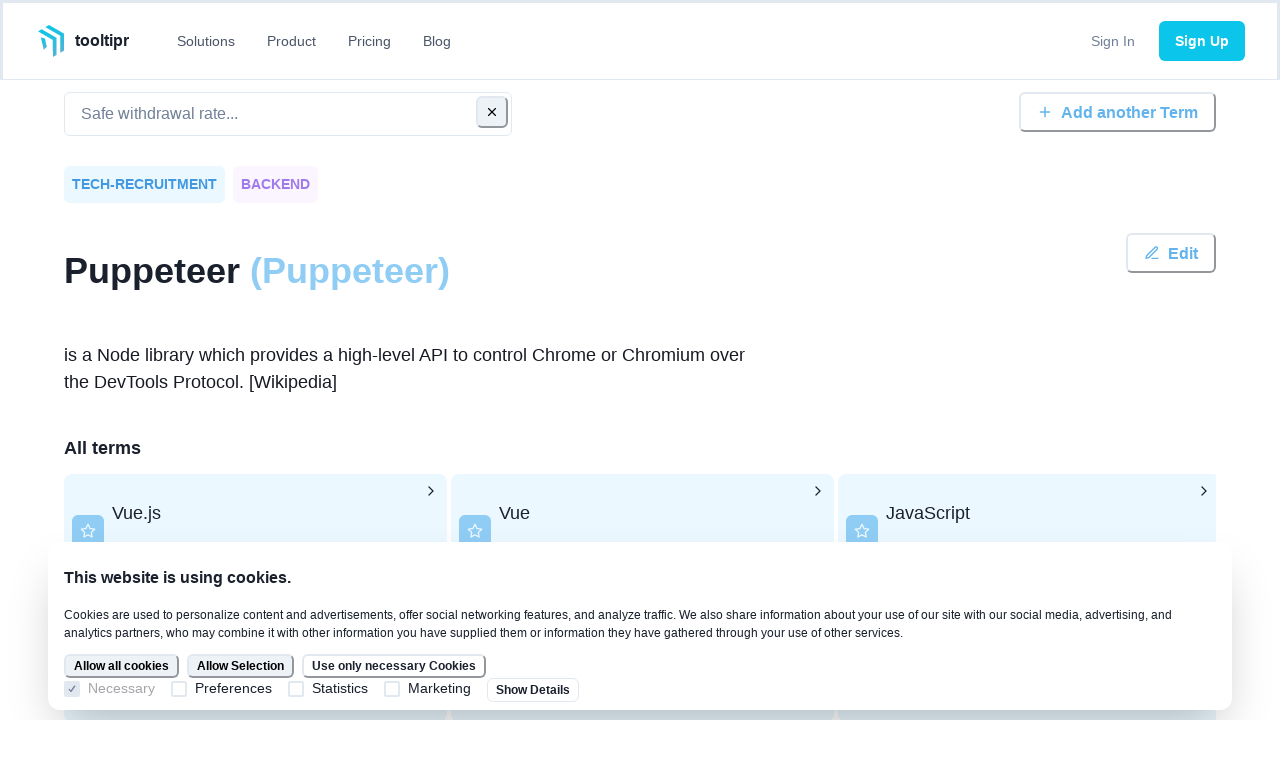

--- FILE ---
content_type: text/html; charset=utf-8
request_url: https://www.tooltipr.com/glossaries/tech-recruitment/puppeteer
body_size: 42921
content:
<!DOCTYPE html><html lang="en"><head><link rel="stylesheet" data-href="https://fonts.googleapis.com/css2?family=Caveat:wght@700&amp;display=swap"/><link rel="preconnect" href="https://fonts.gstatic.com" crossorigin /><meta charSet="utf-8"/><meta name="viewport" content="width=device-width,initial-scale=1,maximum-scale=1,user-scalable=no"/><link rel="icon" href="/favicon.ico"/><link rel="icon" href="/favicon.svg" type="image/svg+xml"/><link rel="apple-touch-icon" href="/180.png"/><link rel="manifest" href="/manifest.webmanifest"/><meta name="referrer" content="no-referrer-when-downgrade"/><title>Puppeteer definition in Tech Recruitment</title><meta name="robots" content="index,follow"/><meta name="googlebot" content="index,follow"/><meta name="description" content="is a Node library which provides a high-level API to control Chrome or Chromium over the DevTools Protocol. [Wikipedia]"/><meta name="twitter:card" content="summary_large_image"/><meta name="twitter:site" content="@tooltipr"/><meta name="twitter:creator" content="@kevinpeters_"/><meta property="og:title" content="Puppeteer definition in Tech Recruitment"/><meta property="og:description" content="is a Node library which provides a high-level API to control Chrome or Chromium over the DevTools Protocol. [Wikipedia]"/><meta property="og:url" content="https://www.tooltipr.com/glossaries/tech-recruitment/puppeteer"/><meta property="og:image" content="https://www.tooltipr.com/opengraph/glossary-tech-recruitment.png"/><meta property="og:image:alt" content="summary of the Tech Recruitment glossary"/><meta property="og:image:width" content="1200"/><meta property="og:image:height" content="630"/><meta property="og:site_name" content="tooltipr"/><link rel="canonical" href="https://www.tooltipr.com/glossaries/tech-recruitment/puppeteer"/><meta name="next-head-count" content="23"/><link rel="preload" href="/_next/static/css/2674f000283b4ba9910a.css" as="style"/><link rel="stylesheet" href="/_next/static/css/2674f000283b4ba9910a.css" data-n-g=""/><noscript data-n-css=""></noscript><script defer="" nomodule="" src="/_next/static/chunks/polyfills-381dbb3c33243b4920e6.js"></script><script src="/_next/static/chunks/webpack-ff212096e42739e151c0.js" defer=""></script><script src="/_next/static/chunks/framework-08e5142473587f875acd.js" defer=""></script><script src="/_next/static/chunks/main-15f4cfd94f7b4d4f4563.js" defer=""></script><script src="/_next/static/chunks/pages/_app-10f0a98b842c2f730b51.js" defer=""></script><script src="/_next/static/chunks/5714-1a94df905c1912bd1299.js" defer=""></script><script src="/_next/static/chunks/8289-cbd3370b0233ff28d5a2.js" defer=""></script><script src="/_next/static/chunks/2962-7bf928cab6d2ec7a041b.js" defer=""></script><script src="/_next/static/chunks/5549-45655e70ff24580222a8.js" defer=""></script><script src="/_next/static/chunks/3145-06981d724d7a57dbad79.js" defer=""></script><script src="/_next/static/chunks/4672-ebb70de1620747773579.js" defer=""></script><script src="/_next/static/chunks/6377-47cf7739acda9698ef41.js" defer=""></script><script src="/_next/static/chunks/7717-afe2238dc852c7362140.js" defer=""></script><script src="/_next/static/chunks/6240-397ce425da46031440c7.js" defer=""></script><script src="/_next/static/chunks/pages/glossaries/tech-recruitment/%5Bterm%5D-090d65521915cf02c4ac.js" defer=""></script><script src="/_next/static/tH5MBmuH0L-asqQ2-412T/_buildManifest.js" defer=""></script><script src="/_next/static/tH5MBmuH0L-asqQ2-412T/_ssgManifest.js" defer=""></script><style data-href="https://fonts.googleapis.com/css2?family=Caveat:wght@700&display=swap">@font-face{font-family:'Caveat';font-style:normal;font-weight:700;font-display:swap;src:url(https://fonts.gstatic.com/s/caveat/v17/WnznHAc5bAfYB2QRah7pcpNvOx-pjRV6SIE.woff) format('woff')}@font-face{font-family:'Caveat';font-style:normal;font-weight:700;font-display:swap;src:url(https://fonts.gstatic.com/s/caveat/v17/WnznHAc5bAfYB2QRah7pcpNvOx-pjRV6eIipZz5Kmgq3s84t.woff) format('woff');unicode-range:U+0460-052F,U+1C80-1C88,U+20B4,U+2DE0-2DFF,U+A640-A69F,U+FE2E-FE2F}@font-face{font-family:'Caveat';font-style:normal;font-weight:700;font-display:swap;src:url(https://fonts.gstatic.com/s/caveat/v17/WnznHAc5bAfYB2QRah7pcpNvOx-pjRV6eIGpZz5Kmgq3s84t.woff) format('woff');unicode-range:U+0301,U+0400-045F,U+0490-0491,U+04B0-04B1,U+2116}@font-face{font-family:'Caveat';font-style:normal;font-weight:700;font-display:swap;src:url(https://fonts.gstatic.com/s/caveat/v17/WnznHAc5bAfYB2QRah7pcpNvOx-pjRV6eIupZz5Kmgq3s84t.woff) format('woff');unicode-range:U+0100-02AF,U+0300-0301,U+0303-0304,U+0308-0309,U+0323,U+0329,U+1E00-1EFF,U+2020,U+20A0-20AB,U+20AD-20CF,U+2113,U+2C60-2C7F,U+A720-A7FF}@font-face{font-family:'Caveat';font-style:normal;font-weight:700;font-display:swap;src:url(https://fonts.gstatic.com/s/caveat/v17/WnznHAc5bAfYB2QRah7pcpNvOx-pjRV6eIWpZz5Kmgq3sw.woff) format('woff');unicode-range:U+0000-00FF,U+0131,U+0152-0153,U+02BB-02BC,U+02C6,U+02DA,U+02DC,U+0300-0301,U+0303-0304,U+0308-0309,U+0323,U+0329,U+2000-206F,U+2074,U+20AC,U+2122,U+2191,U+2193,U+2212,U+2215,U+FEFF,U+FFFD}</style></head><body><script id="chakra-script">!(function(){try{var a=function(c){var v="(prefers-color-scheme: dark)",h=window.matchMedia(v).matches?"dark":"light",r=c==="system"?h:c,o=document.documentElement,s=document.body,l="chakra-ui-light",d="chakra-ui-dark",i=r==="dark";return s.classList.add(i?d:l),s.classList.remove(i?l:d),o.style.colorScheme=r,o.dataset.theme=r,r},n=a,m="light",e="tooltipr-color-mode",t=localStorage.getItem(e);t?a(t):localStorage.setItem(e,a(m))}catch(a){}})();</script><div id="__next"><style data-emotion="css-global 1h2ejin">:host,:root,[data-theme]{--chakra-ring-inset:var(--chakra-empty,/*!*/ /*!*/);--chakra-ring-offset-width:0px;--chakra-ring-offset-color:#fff;--chakra-ring-color:rgba(66, 153, 225, 0.6);--chakra-ring-offset-shadow:0 0 #0000;--chakra-ring-shadow:0 0 #0000;--chakra-space-x-reverse:0;--chakra-space-y-reverse:0;--chakra-colors-transparent:transparent;--chakra-colors-current:currentColor;--chakra-colors-black:#000000;--chakra-colors-white:#FFFFFF;--chakra-colors-whiteAlpha-50:rgba(255, 255, 255, 0.04);--chakra-colors-whiteAlpha-100:rgba(255, 255, 255, 0.06);--chakra-colors-whiteAlpha-200:rgba(255, 255, 255, 0.08);--chakra-colors-whiteAlpha-300:rgba(255, 255, 255, 0.16);--chakra-colors-whiteAlpha-400:rgba(255, 255, 255, 0.24);--chakra-colors-whiteAlpha-500:rgba(255, 255, 255, 0.36);--chakra-colors-whiteAlpha-600:rgba(255, 255, 255, 0.48);--chakra-colors-whiteAlpha-700:rgba(255, 255, 255, 0.64);--chakra-colors-whiteAlpha-800:rgba(255, 255, 255, 0.80);--chakra-colors-whiteAlpha-900:rgba(255, 255, 255, 0.92);--chakra-colors-blackAlpha-50:rgba(0, 0, 0, 0.04);--chakra-colors-blackAlpha-100:rgba(0, 0, 0, 0.06);--chakra-colors-blackAlpha-200:rgba(0, 0, 0, 0.08);--chakra-colors-blackAlpha-300:rgba(0, 0, 0, 0.16);--chakra-colors-blackAlpha-400:rgba(0, 0, 0, 0.24);--chakra-colors-blackAlpha-500:rgba(0, 0, 0, 0.36);--chakra-colors-blackAlpha-600:rgba(0, 0, 0, 0.48);--chakra-colors-blackAlpha-700:rgba(0, 0, 0, 0.64);--chakra-colors-blackAlpha-800:rgba(0, 0, 0, 0.80);--chakra-colors-blackAlpha-900:rgba(0, 0, 0, 0.92);--chakra-colors-gray-50:#F7FAFC;--chakra-colors-gray-100:#EDF2F7;--chakra-colors-gray-200:#E2E8F0;--chakra-colors-gray-300:#CBD5E0;--chakra-colors-gray-400:#A0AEC0;--chakra-colors-gray-500:#718096;--chakra-colors-gray-600:#4A5568;--chakra-colors-gray-700:#2D3748;--chakra-colors-gray-800:#1A202C;--chakra-colors-gray-900:#171923;--chakra-colors-red-50:#FFF5F5;--chakra-colors-red-100:#FED7D7;--chakra-colors-red-200:#FEB2B2;--chakra-colors-red-300:#FC8181;--chakra-colors-red-400:#F56565;--chakra-colors-red-500:#E53E3E;--chakra-colors-red-600:#C53030;--chakra-colors-red-700:#9B2C2C;--chakra-colors-red-800:#822727;--chakra-colors-red-900:#63171B;--chakra-colors-orange-50:#FFFAF0;--chakra-colors-orange-100:#FEEBC8;--chakra-colors-orange-200:#FBD38D;--chakra-colors-orange-300:#F6AD55;--chakra-colors-orange-400:#ED8936;--chakra-colors-orange-500:#DD6B20;--chakra-colors-orange-600:#C05621;--chakra-colors-orange-700:#9C4221;--chakra-colors-orange-800:#7B341E;--chakra-colors-orange-900:#652B19;--chakra-colors-yellow-50:#FFFFF0;--chakra-colors-yellow-100:#FEFCBF;--chakra-colors-yellow-200:#FAF089;--chakra-colors-yellow-300:#F6E05E;--chakra-colors-yellow-400:#ECC94B;--chakra-colors-yellow-500:#D69E2E;--chakra-colors-yellow-600:#B7791F;--chakra-colors-yellow-700:#975A16;--chakra-colors-yellow-800:#744210;--chakra-colors-yellow-900:#5F370E;--chakra-colors-green-50:#F0FFF4;--chakra-colors-green-100:#C6F6D5;--chakra-colors-green-200:#9AE6B4;--chakra-colors-green-300:#68D391;--chakra-colors-green-400:#48BB78;--chakra-colors-green-500:#38A169;--chakra-colors-green-600:#2F855A;--chakra-colors-green-700:#276749;--chakra-colors-green-800:#22543D;--chakra-colors-green-900:#1C4532;--chakra-colors-teal-50:#E6FFFA;--chakra-colors-teal-100:#B2F5EA;--chakra-colors-teal-200:#81E6D9;--chakra-colors-teal-300:#4FD1C5;--chakra-colors-teal-400:#38B2AC;--chakra-colors-teal-500:#319795;--chakra-colors-teal-600:#2C7A7B;--chakra-colors-teal-700:#285E61;--chakra-colors-teal-800:#234E52;--chakra-colors-teal-900:#1D4044;--chakra-colors-blue-50:#ebf8ff;--chakra-colors-blue-100:#bee3f8;--chakra-colors-blue-200:#90cdf4;--chakra-colors-blue-300:#63b3ed;--chakra-colors-blue-400:#4299e1;--chakra-colors-blue-500:#3182ce;--chakra-colors-blue-600:#2b6cb0;--chakra-colors-blue-700:#2c5282;--chakra-colors-blue-800:#2a4365;--chakra-colors-blue-900:#1A365D;--chakra-colors-cyan-50:#EDFDFD;--chakra-colors-cyan-100:#C4F1F9;--chakra-colors-cyan-200:#9DECF9;--chakra-colors-cyan-300:#76E4F7;--chakra-colors-cyan-400:#0BC5EA;--chakra-colors-cyan-500:#00B5D8;--chakra-colors-cyan-600:#00A3C4;--chakra-colors-cyan-700:#0987A0;--chakra-colors-cyan-800:#086F83;--chakra-colors-cyan-900:#065666;--chakra-colors-purple-50:#FAF5FF;--chakra-colors-purple-100:#E9D8FD;--chakra-colors-purple-200:#D6BCFA;--chakra-colors-purple-300:#B794F4;--chakra-colors-purple-400:#9F7AEA;--chakra-colors-purple-500:#805AD5;--chakra-colors-purple-600:#6B46C1;--chakra-colors-purple-700:#553C9A;--chakra-colors-purple-800:#44337A;--chakra-colors-purple-900:#322659;--chakra-colors-pink-50:#FFF5F7;--chakra-colors-pink-100:#FED7E2;--chakra-colors-pink-200:#FBB6CE;--chakra-colors-pink-300:#F687B3;--chakra-colors-pink-400:#ED64A6;--chakra-colors-pink-500:#D53F8C;--chakra-colors-pink-600:#B83280;--chakra-colors-pink-700:#97266D;--chakra-colors-pink-800:#702459;--chakra-colors-pink-900:#521B41;--chakra-colors-linkedin-50:#E8F4F9;--chakra-colors-linkedin-100:#CFEDFB;--chakra-colors-linkedin-200:#9BDAF3;--chakra-colors-linkedin-300:#68C7EC;--chakra-colors-linkedin-400:#34B3E4;--chakra-colors-linkedin-500:#00A0DC;--chakra-colors-linkedin-600:#008CC9;--chakra-colors-linkedin-700:#0077B5;--chakra-colors-linkedin-800:#005E93;--chakra-colors-linkedin-900:#004471;--chakra-colors-facebook-50:#E8F4F9;--chakra-colors-facebook-100:#D9DEE9;--chakra-colors-facebook-200:#B7C2DA;--chakra-colors-facebook-300:#6482C0;--chakra-colors-facebook-400:#4267B2;--chakra-colors-facebook-500:#385898;--chakra-colors-facebook-600:#314E89;--chakra-colors-facebook-700:#29487D;--chakra-colors-facebook-800:#223B67;--chakra-colors-facebook-900:#1E355B;--chakra-colors-messenger-50:#D0E6FF;--chakra-colors-messenger-100:#B9DAFF;--chakra-colors-messenger-200:#A2CDFF;--chakra-colors-messenger-300:#7AB8FF;--chakra-colors-messenger-400:#2E90FF;--chakra-colors-messenger-500:#0078FF;--chakra-colors-messenger-600:#0063D1;--chakra-colors-messenger-700:#0052AC;--chakra-colors-messenger-800:#003C7E;--chakra-colors-messenger-900:#002C5C;--chakra-colors-whatsapp-50:#dffeec;--chakra-colors-whatsapp-100:#b9f5d0;--chakra-colors-whatsapp-200:#90edb3;--chakra-colors-whatsapp-300:#65e495;--chakra-colors-whatsapp-400:#3cdd78;--chakra-colors-whatsapp-500:#22c35e;--chakra-colors-whatsapp-600:#179848;--chakra-colors-whatsapp-700:#0c6c33;--chakra-colors-whatsapp-800:#01421c;--chakra-colors-whatsapp-900:#001803;--chakra-colors-twitter-50:#E5F4FD;--chakra-colors-twitter-100:#C8E9FB;--chakra-colors-twitter-200:#A8DCFA;--chakra-colors-twitter-300:#83CDF7;--chakra-colors-twitter-400:#57BBF5;--chakra-colors-twitter-500:#1DA1F2;--chakra-colors-twitter-600:#1A94DA;--chakra-colors-twitter-700:#1681BF;--chakra-colors-twitter-800:#136B9E;--chakra-colors-twitter-900:#0D4D71;--chakra-colors-telegram-50:#E3F2F9;--chakra-colors-telegram-100:#C5E4F3;--chakra-colors-telegram-200:#A2D4EC;--chakra-colors-telegram-300:#7AC1E4;--chakra-colors-telegram-400:#47A9DA;--chakra-colors-telegram-500:#0088CC;--chakra-colors-telegram-600:#007AB8;--chakra-colors-telegram-700:#006BA1;--chakra-colors-telegram-800:#005885;--chakra-colors-telegram-900:#003F5E;--chakra-borders-none:0;--chakra-borders-1px:1px solid;--chakra-borders-2px:2px solid;--chakra-borders-4px:4px solid;--chakra-borders-8px:8px solid;--chakra-fonts-heading:-apple-system,BlinkMacSystemFont,"Segoe UI",Helvetica,Arial,sans-serif,"Apple Color Emoji","Segoe UI Emoji","Segoe UI Symbol";--chakra-fonts-body:-apple-system,BlinkMacSystemFont,"Segoe UI",Helvetica,Arial,sans-serif,"Apple Color Emoji","Segoe UI Emoji","Segoe UI Symbol";--chakra-fonts-mono:SFMono-Regular,Menlo,Monaco,Consolas,"Liberation Mono","Courier New",monospace;--chakra-fontSizes-3xs:0.45rem;--chakra-fontSizes-2xs:0.625rem;--chakra-fontSizes-xs:0.75rem;--chakra-fontSizes-sm:0.875rem;--chakra-fontSizes-md:1rem;--chakra-fontSizes-lg:1.125rem;--chakra-fontSizes-xl:1.25rem;--chakra-fontSizes-2xl:1.5rem;--chakra-fontSizes-3xl:1.875rem;--chakra-fontSizes-4xl:2.25rem;--chakra-fontSizes-5xl:3rem;--chakra-fontSizes-6xl:3.75rem;--chakra-fontSizes-7xl:4.5rem;--chakra-fontSizes-8xl:6rem;--chakra-fontSizes-9xl:8rem;--chakra-fontWeights-hairline:100;--chakra-fontWeights-thin:200;--chakra-fontWeights-light:300;--chakra-fontWeights-normal:400;--chakra-fontWeights-medium:500;--chakra-fontWeights-semibold:600;--chakra-fontWeights-bold:700;--chakra-fontWeights-extrabold:800;--chakra-fontWeights-black:900;--chakra-letterSpacings-tighter:-0.05em;--chakra-letterSpacings-tight:-0.025em;--chakra-letterSpacings-normal:0;--chakra-letterSpacings-wide:0.025em;--chakra-letterSpacings-wider:0.05em;--chakra-letterSpacings-widest:0.1em;--chakra-lineHeights-3:.75rem;--chakra-lineHeights-4:1rem;--chakra-lineHeights-5:1.25rem;--chakra-lineHeights-6:1.5rem;--chakra-lineHeights-7:1.75rem;--chakra-lineHeights-8:2rem;--chakra-lineHeights-9:2.25rem;--chakra-lineHeights-10:2.5rem;--chakra-lineHeights-normal:normal;--chakra-lineHeights-none:1;--chakra-lineHeights-shorter:1.25;--chakra-lineHeights-short:1.375;--chakra-lineHeights-base:1.5;--chakra-lineHeights-tall:1.625;--chakra-lineHeights-taller:2;--chakra-radii-none:0;--chakra-radii-sm:0.125rem;--chakra-radii-base:0.25rem;--chakra-radii-md:0.375rem;--chakra-radii-lg:0.5rem;--chakra-radii-xl:0.75rem;--chakra-radii-2xl:1rem;--chakra-radii-3xl:1.5rem;--chakra-radii-full:9999px;--chakra-space-1:0.25rem;--chakra-space-2:0.5rem;--chakra-space-3:0.75rem;--chakra-space-4:1rem;--chakra-space-5:1.25rem;--chakra-space-6:1.5rem;--chakra-space-7:1.75rem;--chakra-space-8:2rem;--chakra-space-9:2.25rem;--chakra-space-10:2.5rem;--chakra-space-12:3rem;--chakra-space-14:3.5rem;--chakra-space-16:4rem;--chakra-space-20:5rem;--chakra-space-24:6rem;--chakra-space-28:7rem;--chakra-space-32:8rem;--chakra-space-36:9rem;--chakra-space-40:10rem;--chakra-space-44:11rem;--chakra-space-48:12rem;--chakra-space-52:13rem;--chakra-space-56:14rem;--chakra-space-60:15rem;--chakra-space-64:16rem;--chakra-space-72:18rem;--chakra-space-80:20rem;--chakra-space-96:24rem;--chakra-space-px:1px;--chakra-space-0-5:0.125rem;--chakra-space-1-5:0.375rem;--chakra-space-2-5:0.625rem;--chakra-space-3-5:0.875rem;--chakra-shadows-xs:0 0 0 1px rgba(0, 0, 0, 0.05);--chakra-shadows-sm:0 1px 2px 0 rgba(0, 0, 0, 0.05);--chakra-shadows-base:0 1px 3px 0 rgba(0, 0, 0, 0.1),0 1px 2px 0 rgba(0, 0, 0, 0.06);--chakra-shadows-md:0 4px 6px -1px rgba(0, 0, 0, 0.1),0 2px 4px -1px rgba(0, 0, 0, 0.06);--chakra-shadows-lg:0 10px 15px -3px rgba(0, 0, 0, 0.1),0 4px 6px -2px rgba(0, 0, 0, 0.05);--chakra-shadows-xl:0 20px 25px -5px rgba(0, 0, 0, 0.1),0 10px 10px -5px rgba(0, 0, 0, 0.04);--chakra-shadows-2xl:0 25px 50px -12px rgba(0, 0, 0, 0.25);--chakra-shadows-outline:0 0 0 3px rgba(66, 153, 225, 0.6);--chakra-shadows-inner:inset 0 2px 4px 0 rgba(0,0,0,0.06);--chakra-shadows-none:none;--chakra-shadows-dark-lg:rgba(0, 0, 0, 0.1) 0px 0px 0px 1px,rgba(0, 0, 0, 0.2) 0px 5px 10px,rgba(0, 0, 0, 0.4) 0px 15px 40px;--chakra-sizes-1:0.25rem;--chakra-sizes-2:0.5rem;--chakra-sizes-3:0.75rem;--chakra-sizes-4:1rem;--chakra-sizes-5:1.25rem;--chakra-sizes-6:1.5rem;--chakra-sizes-7:1.75rem;--chakra-sizes-8:2rem;--chakra-sizes-9:2.25rem;--chakra-sizes-10:2.5rem;--chakra-sizes-12:3rem;--chakra-sizes-14:3.5rem;--chakra-sizes-16:4rem;--chakra-sizes-20:5rem;--chakra-sizes-24:6rem;--chakra-sizes-28:7rem;--chakra-sizes-32:8rem;--chakra-sizes-36:9rem;--chakra-sizes-40:10rem;--chakra-sizes-44:11rem;--chakra-sizes-48:12rem;--chakra-sizes-52:13rem;--chakra-sizes-56:14rem;--chakra-sizes-60:15rem;--chakra-sizes-64:16rem;--chakra-sizes-72:18rem;--chakra-sizes-80:20rem;--chakra-sizes-96:24rem;--chakra-sizes-px:1px;--chakra-sizes-0-5:0.125rem;--chakra-sizes-1-5:0.375rem;--chakra-sizes-2-5:0.625rem;--chakra-sizes-3-5:0.875rem;--chakra-sizes-max:max-content;--chakra-sizes-min:min-content;--chakra-sizes-full:100%;--chakra-sizes-3xs:14rem;--chakra-sizes-2xs:16rem;--chakra-sizes-xs:20rem;--chakra-sizes-sm:24rem;--chakra-sizes-md:28rem;--chakra-sizes-lg:32rem;--chakra-sizes-xl:36rem;--chakra-sizes-2xl:42rem;--chakra-sizes-3xl:48rem;--chakra-sizes-4xl:56rem;--chakra-sizes-5xl:64rem;--chakra-sizes-6xl:72rem;--chakra-sizes-7xl:80rem;--chakra-sizes-8xl:90rem;--chakra-sizes-prose:60ch;--chakra-sizes-container-sm:640px;--chakra-sizes-container-md:768px;--chakra-sizes-container-lg:1024px;--chakra-sizes-container-xl:1280px;--chakra-zIndices-hide:-1;--chakra-zIndices-auto:auto;--chakra-zIndices-base:0;--chakra-zIndices-docked:10;--chakra-zIndices-dropdown:1000;--chakra-zIndices-sticky:1100;--chakra-zIndices-banner:1200;--chakra-zIndices-overlay:1300;--chakra-zIndices-modal:1400;--chakra-zIndices-popover:1500;--chakra-zIndices-skipLink:1600;--chakra-zIndices-toast:1700;--chakra-zIndices-tooltip:1800;--chakra-transition-property-common:background-color,border-color,color,fill,stroke,opacity,box-shadow,transform;--chakra-transition-property-colors:background-color,border-color,color,fill,stroke;--chakra-transition-property-dimensions:width,height;--chakra-transition-property-position:left,right,top,bottom;--chakra-transition-property-background:background-color,background-image,background-position;--chakra-transition-easing-ease-in:cubic-bezier(0.4, 0, 1, 1);--chakra-transition-easing-ease-out:cubic-bezier(0, 0, 0.2, 1);--chakra-transition-easing-ease-in-out:cubic-bezier(0.4, 0, 0.2, 1);--chakra-transition-duration-ultra-fast:50ms;--chakra-transition-duration-faster:100ms;--chakra-transition-duration-fast:150ms;--chakra-transition-duration-normal:200ms;--chakra-transition-duration-slow:300ms;--chakra-transition-duration-slower:400ms;--chakra-transition-duration-ultra-slow:500ms;--chakra-blur-none:0;--chakra-blur-sm:4px;--chakra-blur-base:8px;--chakra-blur-md:12px;--chakra-blur-lg:16px;--chakra-blur-xl:24px;--chakra-blur-2xl:40px;--chakra-blur-3xl:64px;--chakra-breakpoints-base:0em;--chakra-breakpoints-sm:30em;--chakra-breakpoints-md:48em;--chakra-breakpoints-lg:62em;--chakra-breakpoints-xl:80em;--chakra-breakpoints-2xl:96em;}.chakra-ui-light :host:not([data-theme]),.chakra-ui-light :root:not([data-theme]),.chakra-ui-light [data-theme]:not([data-theme]),[data-theme=light] :host:not([data-theme]),[data-theme=light] :root:not([data-theme]),[data-theme=light] [data-theme]:not([data-theme]),:host[data-theme=light],:root[data-theme=light],[data-theme][data-theme=light]{--chakra-colors-chakra-body-text:var(--chakra-colors-gray-800);--chakra-colors-chakra-body-bg:var(--chakra-colors-white);--chakra-colors-chakra-border-color:var(--chakra-colors-gray-200);--chakra-colors-chakra-subtle-bg:var(--chakra-colors-gray-100);--chakra-colors-chakra-placeholder-color:var(--chakra-colors-gray-500);}.chakra-ui-dark :host:not([data-theme]),.chakra-ui-dark :root:not([data-theme]),.chakra-ui-dark [data-theme]:not([data-theme]),[data-theme=dark] :host:not([data-theme]),[data-theme=dark] :root:not([data-theme]),[data-theme=dark] [data-theme]:not([data-theme]),:host[data-theme=dark],:root[data-theme=dark],[data-theme][data-theme=dark]{--chakra-colors-chakra-body-text:var(--chakra-colors-whiteAlpha-900);--chakra-colors-chakra-body-bg:var(--chakra-colors-gray-800);--chakra-colors-chakra-border-color:var(--chakra-colors-whiteAlpha-300);--chakra-colors-chakra-subtle-bg:var(--chakra-colors-gray-700);--chakra-colors-chakra-placeholder-color:var(--chakra-colors-whiteAlpha-400);}</style><style data-emotion="css-global fubdgu">html{line-height:1.5;-webkit-text-size-adjust:100%;font-family:system-ui,sans-serif;-webkit-font-smoothing:antialiased;text-rendering:optimizeLegibility;-moz-osx-font-smoothing:grayscale;touch-action:manipulation;}body{position:relative;min-height:100%;margin:0;font-feature-settings:"kern";}:where(*, *::before, *::after){border-width:0;border-style:solid;box-sizing:border-box;word-wrap:break-word;}main{display:block;}hr{border-top-width:1px;box-sizing:content-box;height:0;overflow:visible;}:where(pre, code, kbd,samp){font-family:SFMono-Regular,Menlo,Monaco,Consolas,monospace;font-size:1em;}a{background-color:transparent;color:inherit;-webkit-text-decoration:inherit;text-decoration:inherit;}abbr[title]{border-bottom:none;-webkit-text-decoration:underline;text-decoration:underline;-webkit-text-decoration:underline dotted;-webkit-text-decoration:underline dotted;text-decoration:underline dotted;}:where(b, strong){font-weight:bold;}small{font-size:80%;}:where(sub,sup){font-size:75%;line-height:0;position:relative;vertical-align:baseline;}sub{bottom:-0.25em;}sup{top:-0.5em;}img{border-style:none;}:where(button, input, optgroup, select, textarea){font-family:inherit;font-size:100%;line-height:1.15;margin:0;}:where(button, input){overflow:visible;}:where(button, select){text-transform:none;}:where(
          button::-moz-focus-inner,
          [type="button"]::-moz-focus-inner,
          [type="reset"]::-moz-focus-inner,
          [type="submit"]::-moz-focus-inner
        ){border-style:none;padding:0;}fieldset{padding:0.35em 0.75em 0.625em;}legend{box-sizing:border-box;color:inherit;display:table;max-width:100%;padding:0;white-space:normal;}progress{vertical-align:baseline;}textarea{overflow:auto;}:where([type="checkbox"], [type="radio"]){box-sizing:border-box;padding:0;}input[type="number"]::-webkit-inner-spin-button,input[type="number"]::-webkit-outer-spin-button{-webkit-appearance:none!important;}input[type="number"]{-moz-appearance:textfield;}input[type="search"]{-webkit-appearance:textfield;outline-offset:-2px;}input[type="search"]::-webkit-search-decoration{-webkit-appearance:none!important;}::-webkit-file-upload-button{-webkit-appearance:button;font:inherit;}details{display:block;}summary{display:-webkit-box;display:-webkit-list-item;display:-ms-list-itembox;display:list-item;}template{display:none;}[hidden]{display:none!important;}:where(
          blockquote,
          dl,
          dd,
          h1,
          h2,
          h3,
          h4,
          h5,
          h6,
          hr,
          figure,
          p,
          pre
        ){margin:0;}button{background:transparent;padding:0;}fieldset{margin:0;padding:0;}:where(ol, ul){margin:0;padding:0;}textarea{resize:vertical;}:where(button, [role="button"]){cursor:pointer;}button::-moz-focus-inner{border:0!important;}table{border-collapse:collapse;}:where(h1, h2, h3, h4, h5, h6){font-size:inherit;font-weight:inherit;}:where(button, input, optgroup, select, textarea){padding:0;line-height:inherit;color:inherit;}:where(img, svg, video, canvas, audio, iframe, embed, object){display:block;}:where(img, video){max-width:100%;height:auto;}[data-js-focus-visible] :focus:not([data-focus-visible-added]):not(
          [data-focus-visible-disabled]
        ){outline:none;box-shadow:none;}select::-ms-expand{display:none;}:root,:host{--chakra-vh:100vh;}@supports (height: -webkit-fill-available){:root,:host{--chakra-vh:-webkit-fill-available;}}@supports (height: -moz-fill-available){:root,:host{--chakra-vh:-moz-fill-available;}}@supports (height: 100dvh){:root,:host{--chakra-vh:100dvh;}}</style><style data-emotion="css-global 1cgn62j">body{font-family:var(--chakra-fonts-body);color:var(--chakra-colors-chakra-body-text);background:var(--chakra-colors-chakra-body-bg);transition-property:background-color;transition-duration:var(--chakra-transition-duration-normal);line-height:var(--chakra-lineHeights-base);}*::-webkit-input-placeholder{color:var(--chakra-colors-chakra-placeholder-color);}*::-moz-placeholder{color:var(--chakra-colors-chakra-placeholder-color);}*:-ms-input-placeholder{color:var(--chakra-colors-chakra-placeholder-color);}*::placeholder{color:var(--chakra-colors-chakra-placeholder-color);}*,*::before,::after{border-color:var(--chakra-colors-chakra-border-color);}</style><style data-emotion="css 1yv96yn">.css-1yv96yn{display:-webkit-box;display:-webkit-flex;display:-ms-flexbox;display:flex;min-height:100vh;-webkit-flex-direction:column;-ms-flex-direction:column;flex-direction:column;}</style><div class="css-1yv96yn"><style data-emotion="css rrgjjg">.css-rrgjjg{position:fixed;width:100%;z-index:999;top:0px;}</style><div class="css-rrgjjg"><style data-emotion="css 1pfxf92">.css-1pfxf92{display:-webkit-box;display:-webkit-flex;display:-ms-flexbox;display:flex;-webkit-align-items:center;-webkit-box-align:center;-ms-flex-align:center;align-items:center;background:hsla(0,0%,100%, 0.8);color:var(--chakra-colors-gray-600);min-height:60px;padding-top:var(--chakra-space-2);padding-bottom:var(--chakra-space-2);-webkit-padding-start:var(--chakra-space-4);padding-inline-start:var(--chakra-space-4);-webkit-padding-end:var(--chakra-space-4);padding-inline-end:var(--chakra-space-4);border-bottom:1px;border-style:solid;border-color:var(--chakra-colors-gray-200);}</style><div style="backdrop-filter:saturate(180%) blur(5px)" class="css-1pfxf92"><style data-emotion="css 1829ezy">.css-1829ezy{width:100%;-webkit-margin-start:auto;margin-inline-start:auto;-webkit-margin-end:auto;margin-inline-end:auto;-webkit-padding-start:var(--chakra-space-4);padding-inline-start:var(--chakra-space-4);-webkit-padding-end:var(--chakra-space-4);padding-inline-end:var(--chakra-space-4);max-width:var(--chakra-sizes-container-xl);display:-webkit-box;display:-webkit-flex;display:-ms-flexbox;display:flex;-webkit-align-items:center;-webkit-box-align:center;-ms-flex-align:center;align-items:center;}</style><div class="chakra-container css-1829ezy"><style data-emotion="css 13yncan">.css-13yncan{-webkit-flex:1;-ms-flex:1;flex:1;margin-left:calc(var(--chakra-space-2) * -1);display:-webkit-box;display:-webkit-flex;display:-ms-flexbox;display:flex;}@media screen and (min-width: 48em){.css-13yncan{-webkit-flex:auto;-ms-flex:auto;flex:auto;display:none;}}</style><div class="css-13yncan"><style data-emotion="css 13zvu4r">.css-13zvu4r{display:-webkit-inline-box;display:-webkit-inline-flex;display:-ms-inline-flexbox;display:inline-flex;-webkit-appearance:none;-moz-appearance:none;-ms-appearance:none;appearance:none;-webkit-align-items:center;-webkit-box-align:center;-ms-flex-align:center;align-items:center;-webkit-box-pack:center;-ms-flex-pack:center;-webkit-justify-content:center;justify-content:center;-webkit-user-select:none;-moz-user-select:none;-ms-user-select:none;user-select:none;position:relative;white-space:nowrap;vertical-align:middle;outline:2px solid transparent;outline-offset:2px;line-height:1.2;border-radius:var(--chakra-radii-md);font-weight:var(--chakra-fontWeights-semibold);transition-property:var(--chakra-transition-property-common);transition-duration:var(--chakra-transition-duration-normal);height:var(--chakra-sizes-10);min-width:var(--chakra-sizes-10);font-size:var(--chakra-fontSizes-md);-webkit-padding-start:var(--chakra-space-4);padding-inline-start:var(--chakra-space-4);-webkit-padding-end:var(--chakra-space-4);padding-inline-end:var(--chakra-space-4);color:inherit;padding:0px;}.css-13zvu4r:focus-visible,.css-13zvu4r[data-focus-visible]{box-shadow:var(--chakra-shadows-outline);}.css-13zvu4r:disabled,.css-13zvu4r[disabled],.css-13zvu4r[aria-disabled=true],.css-13zvu4r[data-disabled]{opacity:0.4;cursor:not-allowed;box-shadow:var(--chakra-shadows-none);}.css-13zvu4r:hover,.css-13zvu4r[data-hover]{background:var(--chakra-colors-gray-100);}.css-13zvu4r:hover:disabled,.css-13zvu4r[data-hover]:disabled,.css-13zvu4r:hover[disabled],.css-13zvu4r[data-hover][disabled],.css-13zvu4r:hover[aria-disabled=true],.css-13zvu4r[data-hover][aria-disabled=true],.css-13zvu4r:hover[data-disabled],.css-13zvu4r[data-hover][data-disabled]{background:initial;}.css-13zvu4r:active,.css-13zvu4r[data-active]{background:var(--chakra-colors-gray-200);}</style><button type="button" class="chakra-button css-13zvu4r" aria-label="Toggle Navigation"><svg stroke="currentColor" fill="none" stroke-width="2" viewBox="0 0 24 24" stroke-linecap="round" stroke-linejoin="round" aria-hidden="true" focusable="false" height="1em" width="1em" xmlns="http://www.w3.org/2000/svg"><line x1="3" y1="12" x2="21" y2="12"></line><line x1="3" y1="6" x2="21" y2="6"></line><line x1="3" y1="18" x2="21" y2="18"></line></svg></button></div><style data-emotion="css 1rnv59e">.css-1rnv59e{display:-webkit-box;display:-webkit-flex;display:-ms-flexbox;display:flex;-webkit-box-pack:center;-ms-flex-pack:center;-webkit-justify-content:center;justify-content:center;-webkit-flex:1;-ms-flex:1;flex:1;-webkit-align-items:center;-webkit-box-align:center;-ms-flex-align:center;align-items:center;}@media screen and (min-width: 48em){.css-1rnv59e{-webkit-box-pack:start;-ms-flex-pack:start;-webkit-justify-content:start;justify-content:start;}}</style><div class="css-1rnv59e"><style data-emotion="css 1f1fa8n">.css-1f1fa8n{transition-property:var(--chakra-transition-property-common);transition-duration:var(--chakra-transition-duration-fast);transition-timing-function:var(--chakra-transition-easing-ease-out);cursor:pointer;-webkit-text-decoration:none;text-decoration:none;outline:2px solid transparent;outline-offset:2px;color:inherit;display:-webkit-box;display:-webkit-flex;display:-ms-flexbox;display:flex;-webkit-align-items:center;-webkit-box-align:center;-ms-flex-align:center;align-items:center;}.css-1f1fa8n:focus-visible,.css-1f1fa8n[data-focus-visible]{box-shadow:var(--chakra-shadows-outline);}.css-1f1fa8n:hover,.css-1f1fa8n[data-hover]{-webkit-text-decoration:none;text-decoration:none;}</style><a class="chakra-link css-1f1fa8n" href="/"><style data-emotion="css 4z8m1f">.css-4z8m1f{display:inline-block;line-height:1em;-webkit-flex-shrink:0;-ms-flex-negative:0;flex-shrink:0;color:currentColor;height:var(--chakra-sizes-8);width:var(--chakra-sizes-8);margin-right:var(--chakra-space-2);}</style><style data-emotion="css 1erdlbc">.css-1erdlbc{width:1em;height:1em;display:inline-block;line-height:1em;-webkit-flex-shrink:0;-ms-flex-negative:0;flex-shrink:0;color:currentColor;vertical-align:middle;display:inline-block;line-height:1em;-webkit-flex-shrink:0;-ms-flex-negative:0;flex-shrink:0;color:currentColor;height:var(--chakra-sizes-8);width:var(--chakra-sizes-8);margin-right:var(--chakra-space-2);}</style><svg viewBox="0 0 329 405" focusable="false" class="chakra-icon chakra-icon css-1erdlbc"><path d="M46.718 53.9561L0 80.6052L187.201 188.846L188.846 405L235.564 378.351L233.59 161.868L46.718 53.9561Z" fill="url(#paint0_linear)"></path><path d="M327.684 108.241L139.825 0L93.107 26.9781L280.966 135.219L282.282 351.373L329 324.395L327.684 108.241Z" fill="url(#paint1_linear)"></path><path d="M36 155.569L72.8232 313.196L112.476 276.859L87.5339 171.526L36 155.569Z" fill="url(#paint2_linear)"></path><defs><linearGradient id="paint0_linear" x1="117.782" y1="53.9561" x2="117.782" y2="405" gradientUnits="userSpaceOnUse"><stop stop-color="#0BC5EA"></stop><stop offset="1" stop-color="#56B4D3"></stop></linearGradient><linearGradient id="paint1_linear" x1="211.053" y1="0" x2="211.053" y2="351.373" gradientUnits="userSpaceOnUse"><stop stop-color="#0BC5EA"></stop><stop offset="1" stop-color="#56B4D3"></stop></linearGradient><linearGradient id="paint2_linear" x1="59.2598" y1="150.284" x2="95.1205" y2="308.13" gradientUnits="userSpaceOnUse"><stop stop-color="#0BC5EA"></stop><stop offset="1" stop-color="#56B4D3"></stop></linearGradient></defs></svg><style data-emotion="css 1etccef">.css-1etccef{text-align:center;font-family:var(--chakra-fonts-heading);color:var(--chakra-colors-gray-800);font-weight:600;-webkit-text-decoration:none;text-decoration:none;}</style><p class="chakra-text css-1etccef" data-testid="navbar-brand">tooltipr</p></a><style data-emotion="css 1ynfsgs">.css-1ynfsgs{display:none;margin-left:var(--chakra-space-10);}@media screen and (min-width: 48em){.css-1ynfsgs{display:-webkit-box;display:-webkit-flex;display:-ms-flexbox;display:flex;}}</style><div class="css-1ynfsgs"><style data-emotion="css nd8846">.css-nd8846{display:-webkit-box;display:-webkit-flex;display:-ms-flexbox;display:flex;-webkit-flex-direction:row;-ms-flex-direction:row;flex-direction:row;}.css-nd8846>*:not(style)~*:not(style){margin-top:0px;-webkit-margin-end:0px;margin-inline-end:0px;margin-bottom:0px;-webkit-margin-start:var(--chakra-space-4);margin-inline-start:var(--chakra-space-4);}</style><div class="chakra-stack css-nd8846"><div class="css-0"><div id="popover-trigger-:R8qladdabqH1:" aria-haspopup="dialog" aria-expanded="false" aria-controls="popover-content-:R8qladdabqH1:" class="css-0"><style data-emotion="css 14frppw">.css-14frppw{transition-property:var(--chakra-transition-property-common);transition-duration:var(--chakra-transition-duration-fast);transition-timing-function:var(--chakra-transition-easing-ease-out);cursor:pointer;-webkit-text-decoration:none;text-decoration:none;outline:2px solid transparent;outline-offset:2px;padding:var(--chakra-space-2);font-size:var(--chakra-fontSizes-sm);font-weight:500;color:var(--chakra-colors-gray-600);}.css-14frppw:focus-visible,.css-14frppw[data-focus-visible]{box-shadow:var(--chakra-shadows-outline);}.css-14frppw:hover,.css-14frppw[data-hover]{-webkit-text-decoration:none;text-decoration:none;color:var(--chakra-colors-gray-800);}</style><a class="chakra-link css-14frppw" href="/solutions/onboarding-employees">Solutions</a></div><style data-emotion="css 1qq679y">.css-1qq679y{z-index:10;}</style><div style="visibility:hidden;position:absolute;min-width:max-content;inset:0 auto auto 0" class="chakra-popover__popper css-1qq679y"><style data-emotion="css r1kswd">.css-r1kswd{position:relative;display:-webkit-box;display:-webkit-flex;display:-ms-flexbox;display:flex;-webkit-flex-direction:column;-ms-flex-direction:column;flex-direction:column;--popper-bg:var(--chakra-colors-white);--popper-arrow-bg:var(--popper-bg);--popper-arrow-shadow-color:var(--chakra-colors-gray-200);width:var(--chakra-sizes-xs);border-color:inherit;border-radius:var(--chakra-radii-xl);z-index:inherit;border:0;box-shadow:var(--chakra-shadows-xl);background:var(--chakra-colors-white);padding:var(--chakra-space-4);min-width:var(--chakra-sizes-sm);}.chakra-ui-dark .css-r1kswd:not([data-theme]),[data-theme=dark] .css-r1kswd:not([data-theme]),.css-r1kswd[data-theme=dark]{--popper-bg:var(--chakra-colors-gray-700);--popper-arrow-shadow-color:var(--chakra-colors-whiteAlpha-300);}.css-r1kswd:focus-visible,.css-r1kswd[data-focus-visible]{outline:2px solid transparent;outline-offset:2px;box-shadow:var(--chakra-shadows-outline);}</style><section style="transform-origin:var(--popper-transform-origin);opacity:0;visibility:hidden;transform:scale(0.95) translateZ(0)" id="popover-content-:R8qladdabqH1:" tabindex="-1" role="tooltip" class="chakra-popover__content css-r1kswd"><style data-emotion="css n21gh5">.css-n21gh5{display:-webkit-box;display:-webkit-flex;display:-ms-flexbox;display:flex;-webkit-flex-direction:column;-ms-flex-direction:column;flex-direction:column;}.css-n21gh5>*:not(style)~*:not(style){margin-top:0.5rem;-webkit-margin-end:0px;margin-inline-end:0px;margin-bottom:0px;-webkit-margin-start:0px;margin-inline-start:0px;}</style><div class="chakra-stack css-n21gh5"><style data-emotion="css 1cwtnyp">.css-1cwtnyp{transition-property:var(--chakra-transition-property-common);transition-duration:var(--chakra-transition-duration-fast);transition-timing-function:var(--chakra-transition-easing-ease-out);cursor:pointer;-webkit-text-decoration:none;text-decoration:none;outline:2px solid transparent;outline-offset:2px;color:inherit;display:block;padding:var(--chakra-space-2);border-radius:var(--chakra-radii-md);}.css-1cwtnyp:focus-visible,.css-1cwtnyp[data-focus-visible]{box-shadow:var(--chakra-shadows-outline);}.css-1cwtnyp:hover,.css-1cwtnyp[data-hover]{background:var(--chakra-colors-cyan-50);}</style><a class="chakra-link css-1cwtnyp" role="group" href="/solutions/onboarding-employees"><style data-emotion="css 84zodg">.css-84zodg{display:-webkit-box;display:-webkit-flex;display:-ms-flexbox;display:flex;-webkit-align-items:center;-webkit-box-align:center;-ms-flex-align:center;align-items:center;-webkit-flex-direction:row;-ms-flex-direction:row;flex-direction:row;}.css-84zodg>*:not(style)~*:not(style){margin-top:0px;-webkit-margin-end:0px;margin-inline-end:0px;margin-bottom:0px;-webkit-margin-start:0.5rem;margin-inline-start:0.5rem;}</style><div class="chakra-stack css-84zodg"><div class="css-0"><style data-emotion="css g9cw6v">.css-g9cw6v{display:-webkit-box;display:-webkit-flex;display:-ms-flexbox;display:flex;-webkit-align-items:center;-webkit-box-align:center;-ms-flex-align:center;align-items:center;-webkit-flex-direction:row;-ms-flex-direction:row;flex-direction:row;}.css-g9cw6v>*:not(style)~*:not(style){margin-top:0px;-webkit-margin-end:0px;margin-inline-end:0px;margin-bottom:0px;-webkit-margin-start:var(--chakra-space-2);margin-inline-start:var(--chakra-space-2);}</style><div class="chakra-stack css-g9cw6v"><style data-emotion="css 4x5bw8">.css-4x5bw8{-webkit-transition:all .3s ease;transition:all .3s ease;font-weight:500;}[role=group]:hover .css-4x5bw8,[role=group][data-hover] .css-4x5bw8,[data-group]:hover .css-4x5bw8,[data-group][data-hover] .css-4x5bw8,.group:hover .css-4x5bw8,.group[data-hover] .css-4x5bw8{color:var(--chakra-colors-cyan-400);}</style><p class="chakra-text css-4x5bw8">Reduce Onboarding Time</p></div><style data-emotion="css itvw0n">.css-itvw0n{font-size:var(--chakra-fontSizes-sm);}</style><p class="chakra-text css-itvw0n">Teach employees what your company jargon means</p></div><style data-emotion="css 2gz105">.css-2gz105{display:-webkit-box;display:-webkit-flex;display:-ms-flexbox;display:flex;-webkit-align-items:center;-webkit-box-align:center;-ms-flex-align:center;align-items:center;-webkit-box-pack:end;-ms-flex-pack:end;-webkit-justify-content:flex-end;justify-content:flex-end;-webkit-transition:all .3s ease;transition:all .3s ease;-webkit-transform:translateX(-10px);-moz-transform:translateX(-10px);-ms-transform:translateX(-10px);transform:translateX(-10px);opacity:0;-webkit-flex:1;-ms-flex:1;flex:1;}[role=group]:hover .css-2gz105,[role=group][data-hover] .css-2gz105,[data-group]:hover .css-2gz105,[data-group][data-hover] .css-2gz105,.group:hover .css-2gz105,.group[data-hover] .css-2gz105{opacity:100%;-webkit-transform:translateX(0);-moz-transform:translateX(0);-ms-transform:translateX(0);transform:translateX(0);}</style><div class="css-2gz105"><style data-emotion="css a2bf88">.css-a2bf88{display:inline-block;line-height:1em;-webkit-flex-shrink:0;-ms-flex-negative:0;flex-shrink:0;color:var(--chakra-colors-cyan-400);width:var(--chakra-sizes-5);height:var(--chakra-sizes-5);}</style><svg stroke="currentColor" fill="none" stroke-width="2" viewBox="0 0 24 24" stroke-linecap="round" stroke-linejoin="round" focusable="false" class="chakra-icon css-a2bf88" height="1em" width="1em" xmlns="http://www.w3.org/2000/svg"><polyline points="9 18 15 12 9 6"></polyline></svg></div></div></a></div></section></div></div><div class="css-0"><div id="popover-trigger-:R9aladdabqH1:" aria-haspopup="dialog" aria-expanded="false" aria-controls="popover-content-:R9aladdabqH1:" class="css-0"><a class="chakra-link css-14frppw" href="/product/glossary-hub">Product</a></div><div style="visibility:hidden;position:absolute;min-width:max-content;inset:0 auto auto 0" class="chakra-popover__popper css-1qq679y"><section style="transform-origin:var(--popper-transform-origin);opacity:0;visibility:hidden;transform:scale(0.95) translateZ(0)" id="popover-content-:R9aladdabqH1:" tabindex="-1" role="tooltip" class="chakra-popover__content css-r1kswd"><div class="chakra-stack css-n21gh5"><a class="chakra-link css-1cwtnyp" role="group" href="/glossaries"><div class="chakra-stack css-84zodg"><div class="css-0"><div class="chakra-stack css-g9cw6v"><style data-emotion="css i02p11">.css-i02p11{display:-webkit-inline-box;display:-webkit-inline-flex;display:-ms-inline-flexbox;display:inline-flex;vertical-align:top;-webkit-align-items:center;-webkit-box-align:center;-ms-flex-align:center;align-items:center;max-width:100%;font-weight:var(--chakra-fontWeights-medium);line-height:1.2;outline:2px solid transparent;outline-offset:2px;color:var(--badge-color);background:var(--badge-bg);box-shadow:var(--badge-shadow);border-radius:var(--chakra-radii-md);min-height:var(--chakra-sizes-5);min-width:var(--chakra-sizes-5);font-size:var(--chakra-fontSizes-xs);-webkit-padding-start:var(--chakra-space-2);padding-inline-start:var(--chakra-space-2);-webkit-padding-end:var(--chakra-space-2);padding-inline-end:var(--chakra-space-2);--badge-bg:var(--chakra-colors-cyan-100);--badge-color:var(--chakra-colors-cyan-800);}.css-i02p11:focus-visible,.css-i02p11[data-focus-visible]{box-shadow:var(--chakra-shadows-outline);}.chakra-ui-dark .css-i02p11:not([data-theme]),[data-theme=dark] .css-i02p11:not([data-theme]),.css-i02p11[data-theme=dark]{--badge-bg:rgba(157, 236, 249, 0.16);--badge-color:var(--chakra-colors-cyan-200);}</style><span class="css-i02p11">Free</span><p class="chakra-text css-4x5bw8">Public Glossary Explorer</p></div><p class="chakra-text css-itvw0n">See all of our public glossaries in one place</p></div><div class="css-2gz105"><svg stroke="currentColor" fill="none" stroke-width="2" viewBox="0 0 24 24" stroke-linecap="round" stroke-linejoin="round" focusable="false" class="chakra-icon css-a2bf88" height="1em" width="1em" xmlns="http://www.w3.org/2000/svg"><polyline points="9 18 15 12 9 6"></polyline></svg></div></div></a><a class="chakra-link css-1cwtnyp" role="group" href="/product/glossary-hub"><div class="chakra-stack css-84zodg"><div class="css-0"><div class="chakra-stack css-g9cw6v"><p class="chakra-text css-4x5bw8">Glossary Hub</p></div><p class="chakra-text css-itvw0n">How our Glossary Hub system works</p></div><div class="css-2gz105"><svg stroke="currentColor" fill="none" stroke-width="2" viewBox="0 0 24 24" stroke-linecap="round" stroke-linejoin="round" focusable="false" class="chakra-icon css-a2bf88" height="1em" width="1em" xmlns="http://www.w3.org/2000/svg"><polyline points="9 18 15 12 9 6"></polyline></svg></div></div></a><a class="chakra-link css-1cwtnyp" role="group" href="/product/browser-extension"><div class="chakra-stack css-84zodg"><div class="css-0"><div class="chakra-stack css-g9cw6v"><p class="chakra-text css-4x5bw8">Browser extension</p></div><p class="chakra-text css-itvw0n">Enable all your employees to see context for your acronyms</p></div><div class="css-2gz105"><svg stroke="currentColor" fill="none" stroke-width="2" viewBox="0 0 24 24" stroke-linecap="round" stroke-linejoin="round" focusable="false" class="chakra-icon css-a2bf88" height="1em" width="1em" xmlns="http://www.w3.org/2000/svg"><polyline points="9 18 15 12 9 6"></polyline></svg></div></div></a></div></section></div></div><div class="css-0"><div id="popover-trigger-:R9qladdabqH1:" aria-haspopup="dialog" aria-expanded="false" aria-controls="popover-content-:R9qladdabqH1:" class="css-0"><a class="chakra-link css-14frppw" href="/pricing">Pricing</a></div></div><div class="css-0"><div id="popover-trigger-:RaaladdabqH1:" aria-haspopup="dialog" aria-expanded="false" aria-controls="popover-content-:RaaladdabqH1:" class="css-0"><a class="chakra-link css-14frppw" href="/blog">Blog</a></div></div></div></div></div><style data-emotion="css 11zwump">.css-11zwump{display:-webkit-box;display:-webkit-flex;display:-ms-flexbox;display:flex;-webkit-box-pack:end;-ms-flex-pack:end;-webkit-justify-content:flex-end;justify-content:flex-end;-webkit-flex-direction:row;-ms-flex-direction:row;flex-direction:row;visibility:hidden;-webkit-flex:1;-ms-flex:1;flex:1;}.css-11zwump>*:not(style)~*:not(style){margin-top:0px;-webkit-margin-end:0px;margin-inline-end:0px;margin-bottom:0px;-webkit-margin-start:var(--chakra-space-6);margin-inline-start:var(--chakra-space-6);}@media screen and (min-width: 48em){.css-11zwump{-webkit-flex:0;-ms-flex:0;flex:0;}}</style><div class="chakra-stack css-11zwump"><!--$!--><template></template>Loading...<!--/$--></div></div></div><div class="chakra-collapse" style="overflow:hidden;display:none;opacity:0;height:0px"><!--$--><style data-emotion="css 1lgh1g">.css-1lgh1g{-webkit-flex-direction:column;-ms-flex-direction:column;flex-direction:column;background:var(--chakra-colors-white);padding:var(--chakra-space-4);}.css-1lgh1g>*:not(style)~*:not(style){margin-top:0.5rem;-webkit-margin-end:0px;margin-inline-end:0px;margin-bottom:0px;-webkit-margin-start:0px;margin-inline-start:0px;}@media screen and (min-width: 48em){.css-1lgh1g{display:none;}}</style><div class="chakra-stack css-1lgh1g"><style data-emotion="css egoftb">.css-egoftb{display:-webkit-box;display:-webkit-flex;display:-ms-flexbox;display:flex;-webkit-flex-direction:column;-ms-flex-direction:column;flex-direction:column;}.css-egoftb>*:not(style)~*:not(style){margin-top:var(--chakra-space-4);-webkit-margin-end:0px;margin-inline-end:0px;margin-bottom:0px;-webkit-margin-start:0px;margin-inline-start:0px;}</style><div class="chakra-stack css-egoftb"><style data-emotion="css lxmzlz">.css-lxmzlz{display:-webkit-box;display:-webkit-flex;display:-ms-flexbox;display:flex;-webkit-align-items:center;-webkit-box-align:center;-ms-flex-align:center;align-items:center;-webkit-box-pack:justify;-webkit-justify-content:space-between;justify-content:space-between;padding-top:var(--chakra-space-2);padding-bottom:var(--chakra-space-2);}.css-lxmzlz:hover,.css-lxmzlz[data-hover]{-webkit-text-decoration:none;text-decoration:none;}</style><style data-emotion="css wnxme9">.css-wnxme9{transition-property:var(--chakra-transition-property-common);transition-duration:var(--chakra-transition-duration-fast);transition-timing-function:var(--chakra-transition-easing-ease-out);cursor:pointer;-webkit-text-decoration:none;text-decoration:none;outline:2px solid transparent;outline-offset:2px;color:inherit;display:-webkit-box;display:-webkit-flex;display:-ms-flexbox;display:flex;-webkit-align-items:center;-webkit-box-align:center;-ms-flex-align:center;align-items:center;-webkit-box-pack:justify;-webkit-justify-content:space-between;justify-content:space-between;padding-top:var(--chakra-space-2);padding-bottom:var(--chakra-space-2);}.css-wnxme9:hover,.css-wnxme9[data-hover]{-webkit-text-decoration:underline;text-decoration:underline;}.css-wnxme9:focus-visible,.css-wnxme9[data-focus-visible]{box-shadow:var(--chakra-shadows-outline);}.css-wnxme9:hover,.css-wnxme9[data-hover]{-webkit-text-decoration:none;text-decoration:none;}</style><a class="chakra-link css-wnxme9" href="#"><style data-emotion="css 9y4vnp">.css-9y4vnp{font-weight:600;color:var(--chakra-colors-gray-600);}</style><p class="chakra-text css-9y4vnp">Solutions</p><style data-emotion="css 10hs1ix">.css-10hs1ix{display:inline-block;line-height:1em;-webkit-flex-shrink:0;-ms-flex-negative:0;flex-shrink:0;color:currentColor;-webkit-transition:all .25s ease-in-out;transition:all .25s ease-in-out;width:var(--chakra-sizes-6);height:var(--chakra-sizes-6);}</style><svg stroke="currentColor" fill="none" stroke-width="2" viewBox="0 0 24 24" stroke-linecap="round" stroke-linejoin="round" focusable="false" class="chakra-icon css-10hs1ix" height="1em" width="1em" xmlns="http://www.w3.org/2000/svg"><polyline points="6 9 12 15 18 9"></polyline></svg></a><div class="chakra-collapse" style="overflow:hidden;display:none;margin-top:0!important;opacity:0;height:0px"><style data-emotion="css 11sp92w">.css-11sp92w{display:-webkit-box;display:-webkit-flex;display:-ms-flexbox;display:flex;-webkit-align-items:start;-webkit-box-align:start;-ms-flex-align:start;align-items:start;-webkit-flex-direction:column;-ms-flex-direction:column;flex-direction:column;margin-top:var(--chakra-space-2);padding-left:var(--chakra-space-4);border-left:1px;border-style:solid;border-color:var(--chakra-colors-gray-200);}.css-11sp92w>*:not(style)~*:not(style){margin-top:0.5rem;-webkit-margin-end:0px;margin-inline-end:0px;margin-bottom:0px;-webkit-margin-start:0px;margin-inline-start:0px;}</style><div class="chakra-stack css-11sp92w"><style data-emotion="css km23hw">.css-km23hw{transition-property:var(--chakra-transition-property-common);transition-duration:var(--chakra-transition-duration-fast);transition-timing-function:var(--chakra-transition-easing-ease-out);cursor:pointer;-webkit-text-decoration:none;text-decoration:none;outline:2px solid transparent;outline-offset:2px;color:inherit;padding-top:var(--chakra-space-2);padding-bottom:var(--chakra-space-2);}.css-km23hw:hover,.css-km23hw[data-hover]{-webkit-text-decoration:underline;text-decoration:underline;}.css-km23hw:focus-visible,.css-km23hw[data-focus-visible]{box-shadow:var(--chakra-shadows-outline);}</style><a class="chakra-link css-km23hw" href="/solutions/onboarding-employees">Reduce Onboarding Time</a></div></div></div><div class="chakra-stack css-egoftb"><a class="chakra-link css-wnxme9" href="#"><p class="chakra-text css-9y4vnp">Product</p><svg stroke="currentColor" fill="none" stroke-width="2" viewBox="0 0 24 24" stroke-linecap="round" stroke-linejoin="round" focusable="false" class="chakra-icon css-10hs1ix" height="1em" width="1em" xmlns="http://www.w3.org/2000/svg"><polyline points="6 9 12 15 18 9"></polyline></svg></a><div class="chakra-collapse" style="overflow:hidden;display:none;margin-top:0!important;opacity:0;height:0px"><div class="chakra-stack css-11sp92w"><a class="chakra-link css-km23hw" href="/glossaries">Public Glossary Explorer</a><a class="chakra-link css-km23hw" href="/product/glossary-hub">Glossary Hub</a><a class="chakra-link css-km23hw" href="/product/browser-extension">Browser extension</a></div></div></div><div class="chakra-stack css-egoftb"><a class="chakra-link css-wnxme9" href="/pricing"><p class="chakra-text css-9y4vnp">Pricing</p></a><div class="chakra-collapse" style="overflow:hidden;display:none;margin-top:0!important;opacity:0;height:0px"><div class="chakra-stack css-11sp92w"></div></div></div><div class="chakra-stack css-egoftb"><a class="chakra-link css-wnxme9" href="/blog"><p class="chakra-text css-9y4vnp">Blog</p></a><div class="chakra-collapse" style="overflow:hidden;display:none;margin-top:0!important;opacity:0;height:0px"><div class="chakra-stack css-11sp92w"></div></div></div><style data-emotion="css 1h4ws66">.css-1h4ws66{display:-webkit-box;display:-webkit-flex;display:-ms-flexbox;display:flex;-webkit-align-items:flex-start;-webkit-box-align:flex-start;-ms-flex-align:flex-start;align-items:flex-start;-webkit-flex-direction:column;-ms-flex-direction:column;flex-direction:column;}.css-1h4ws66>*:not(style)~*:not(style){margin-top:0.5rem;-webkit-margin-end:0px;margin-inline-end:0px;margin-bottom:0px;-webkit-margin-start:0px;margin-inline-start:0px;}</style><div class="chakra-stack css-1h4ws66"><!--$!--><template></template>Loading...<!--/$--></div></div><!--/$--></div></div><!--$--><style data-emotion="css 1bsoi93">.css-1bsoi93{-webkit-flex:1;-ms-flex:1;flex:1;padding-top:60px;padding-bottom:var(--chakra-space-36);}</style><main class="css-1bsoi93"><style data-emotion="css 16ih059">.css-16ih059{width:100%;-webkit-margin-start:auto;margin-inline-start:auto;-webkit-margin-end:auto;margin-inline-end:auto;-webkit-padding-start:var(--chakra-space-4);padding-inline-start:var(--chakra-space-4);-webkit-padding-end:var(--chakra-space-4);padding-inline-end:var(--chakra-space-4);max-width:var(--chakra-sizes-6xl);padding-top:var(--chakra-space-8);}</style><div class="chakra-container css-16ih059"><style data-emotion="css i9gxme">.css-i9gxme{-webkit-box-flex:1;-webkit-flex-grow:1;-ms-flex-positive:1;flex-grow:1;}</style><div class="css-i9gxme"><style data-emotion="css gg4vpm">.css-gg4vpm{display:-webkit-box;display:-webkit-flex;display:-ms-flexbox;display:flex;-webkit-box-pack:justify;-webkit-justify-content:space-between;justify-content:space-between;}</style><div class="css-gg4vpm"><style data-emotion="css 1p8htzx">.css-1p8htzx{width:100%;display:-webkit-box;display:-webkit-flex;display:-ms-flexbox;display:flex;position:relative;isolation:isolate;max-width:var(--chakra-sizes-md);}</style><div class="chakra-input__group css-1p8htzx" data-group="true"><style data-emotion="css 9u6owi">.css-9u6owi{width:100%;min-width:0px;outline:2px solid transparent;outline-offset:2px;position:relative;-webkit-appearance:none;-moz-appearance:none;-ms-appearance:none;appearance:none;transition-property:var(--chakra-transition-property-common);transition-duration:var(--chakra-transition-duration-normal);font-size:var(--chakra-fontSizes-md);-webkit-padding-start:var(--chakra-space-4);padding-inline-start:var(--chakra-space-4);-webkit-padding-end:var(--chakra-space-10);padding-inline-end:var(--chakra-space-10);height:var(--chakra-sizes-10);border-radius:var(--chakra-radii-md);border:1px solid;border-color:inherit;background:inherit;}.css-9u6owi:disabled,.css-9u6owi[disabled],.css-9u6owi[aria-disabled=true],.css-9u6owi[data-disabled]{opacity:0.4;cursor:not-allowed;}.css-9u6owi:hover,.css-9u6owi[data-hover]{border-color:var(--chakra-colors-gray-300);}.css-9u6owi[aria-readonly=true],.css-9u6owi[readonly],.css-9u6owi[data-readonly]{box-shadow:var(--chakra-shadows-none)!important;-webkit-user-select:all;-moz-user-select:all;-ms-user-select:all;user-select:all;}.css-9u6owi[aria-invalid=true],.css-9u6owi[data-invalid]{border-color:#E53E3E;box-shadow:0 0 0 1px #E53E3E;}.css-9u6owi:focus-visible,.css-9u6owi[data-focus-visible]{z-index:1;border-color:#3182ce;box-shadow:0 0 0 1px #3182ce;}</style><input placeholder="Safe withdrawal rate..." class="chakra-input css-9u6owi" value=""/><style data-emotion="css ur97uj">.css-ur97uj{right:0;width:var(--chakra-sizes-10);height:var(--chakra-sizes-10);font-size:var(--chakra-fontSizes-md);display:-webkit-box;display:-webkit-flex;display:-ms-flexbox;display:flex;-webkit-align-items:center;-webkit-box-align:center;-ms-flex-align:center;align-items:center;-webkit-box-pack:center;-ms-flex-pack:center;-webkit-justify-content:center;justify-content:center;position:absolute;top:0px;z-index:2;}</style><div class="chakra-input__right-element css-ur97uj"><style data-emotion="css 1nna01y">.css-1nna01y{display:-webkit-inline-box;display:-webkit-inline-flex;display:-ms-inline-flexbox;display:inline-flex;-webkit-appearance:none;-moz-appearance:none;-ms-appearance:none;appearance:none;-webkit-align-items:center;-webkit-box-align:center;-ms-flex-align:center;align-items:center;-webkit-box-pack:center;-ms-flex-pack:center;-webkit-justify-content:center;justify-content:center;-webkit-user-select:none;-moz-user-select:none;-ms-user-select:none;user-select:none;position:relative;white-space:nowrap;vertical-align:middle;outline:2px solid transparent;outline-offset:2px;line-height:1.2;border-radius:var(--chakra-radii-md);font-weight:var(--chakra-fontWeights-semibold);transition-property:var(--chakra-transition-property-common);transition-duration:var(--chakra-transition-duration-normal);height:var(--chakra-sizes-8);min-width:var(--chakra-sizes-8);font-size:var(--chakra-fontSizes-sm);-webkit-padding-start:var(--chakra-space-3);padding-inline-start:var(--chakra-space-3);-webkit-padding-end:var(--chakra-space-3);padding-inline-end:var(--chakra-space-3);background:var(--chakra-colors-gray-100);padding:0px;}.css-1nna01y:focus-visible,.css-1nna01y[data-focus-visible]{box-shadow:var(--chakra-shadows-outline);}.css-1nna01y:disabled,.css-1nna01y[disabled],.css-1nna01y[aria-disabled=true],.css-1nna01y[data-disabled]{opacity:0.4;cursor:not-allowed;box-shadow:var(--chakra-shadows-none);}.css-1nna01y:hover,.css-1nna01y[data-hover]{background:var(--chakra-colors-gray-200);}.css-1nna01y:hover:disabled,.css-1nna01y[data-hover]:disabled,.css-1nna01y:hover[disabled],.css-1nna01y[data-hover][disabled],.css-1nna01y:hover[aria-disabled=true],.css-1nna01y[data-hover][aria-disabled=true],.css-1nna01y:hover[data-disabled],.css-1nna01y[data-hover][data-disabled]{background:var(--chakra-colors-gray-100);}.css-1nna01y:active,.css-1nna01y[data-active]{background:var(--chakra-colors-gray-300);}</style><button type="button" class="chakra-button css-1nna01y" aria-label="clear input"><svg stroke="currentColor" fill="none" stroke-width="2" viewBox="0 0 24 24" stroke-linecap="round" stroke-linejoin="round" aria-hidden="true" focusable="false" height="1em" width="1em" xmlns="http://www.w3.org/2000/svg"><line x1="18" y1="6" x2="6" y2="18"></line><line x1="6" y1="6" x2="18" y2="18"></line></svg></button></div></div><style data-emotion="css dho3mt">.css-dho3mt{display:none;}@media screen and (min-width: 48em){.css-dho3mt{display:-webkit-box;display:-webkit-flex;display:-ms-flexbox;display:flex;}}</style><div class="css-dho3mt"><style data-emotion="css 1ks2sol">.css-1ks2sol{display:-webkit-inline-box;display:-webkit-inline-flex;display:-ms-inline-flexbox;display:inline-flex;-webkit-appearance:none;-moz-appearance:none;-ms-appearance:none;appearance:none;-webkit-align-items:center;-webkit-box-align:center;-ms-flex-align:center;align-items:center;-webkit-box-pack:center;-ms-flex-pack:center;-webkit-justify-content:center;justify-content:center;-webkit-user-select:none;-moz-user-select:none;-ms-user-select:none;user-select:none;position:relative;white-space:nowrap;vertical-align:middle;outline:2px solid transparent;outline-offset:2px;line-height:1.2;border-radius:var(--chakra-radii-md);font-weight:var(--chakra-fontWeights-semibold);transition-property:var(--chakra-transition-property-common);transition-duration:var(--chakra-transition-duration-normal);height:var(--chakra-sizes-10);min-width:var(--chakra-sizes-10);font-size:var(--chakra-fontSizes-md);-webkit-padding-start:var(--chakra-space-4);padding-inline-start:var(--chakra-space-4);-webkit-padding-end:var(--chakra-space-4);padding-inline-end:var(--chakra-space-4);background:var(--chakra-colors-transparent);color:var(--chakra-colors-blue-300);}.css-1ks2sol:focus-visible,.css-1ks2sol[data-focus-visible]{box-shadow:var(--chakra-shadows-outline);}.css-1ks2sol:disabled,.css-1ks2sol[disabled],.css-1ks2sol[aria-disabled=true],.css-1ks2sol[data-disabled]{opacity:0.4;cursor:not-allowed;box-shadow:var(--chakra-shadows-none);}.css-1ks2sol:hover,.css-1ks2sol[data-hover]{background:var(--chakra-colors-blue-50);}.css-1ks2sol:hover:disabled,.css-1ks2sol[data-hover]:disabled,.css-1ks2sol:hover[disabled],.css-1ks2sol[data-hover][disabled],.css-1ks2sol:hover[aria-disabled=true],.css-1ks2sol[data-hover][aria-disabled=true],.css-1ks2sol:hover[data-disabled],.css-1ks2sol[data-hover][data-disabled]{background:initial;}.css-1ks2sol:active,.css-1ks2sol[data-active]{background:var(--chakra-colors-blue-100);}</style><button type="button" class="chakra-button css-1ks2sol"><style data-emotion="css 1wh2kri">.css-1wh2kri{display:-webkit-inline-box;display:-webkit-inline-flex;display:-ms-inline-flexbox;display:inline-flex;-webkit-align-self:center;-ms-flex-item-align:center;align-self:center;-webkit-flex-shrink:0;-ms-flex-negative:0;flex-shrink:0;-webkit-margin-end:0.5rem;margin-inline-end:0.5rem;}</style><span class="chakra-button__icon css-1wh2kri"><style data-emotion="css 13otjrl">.css-13otjrl{width:1em;height:1em;display:inline-block;line-height:1em;-webkit-flex-shrink:0;-ms-flex-negative:0;flex-shrink:0;color:currentColor;}</style><svg stroke="currentColor" fill="none" stroke-width="2" viewBox="0 0 24 24" stroke-linecap="round" stroke-linejoin="round" focusable="false" class="chakra-icon css-13otjrl" aria-hidden="true" height="1em" width="1em" xmlns="http://www.w3.org/2000/svg"><line x1="12" y1="5" x2="12" y2="19"></line><line x1="5" y1="12" x2="19" y2="12"></line></svg></span>Add another Term</button></div></div><style data-emotion="css 1rwovhe">.css-1rwovhe{padding-top:var(--chakra-space-4);}</style><div class="css-1rwovhe"><style data-emotion="css i6bazn">.css-i6bazn{overflow:hidden;}</style><div class="chakra-wrap css-i6bazn"><style data-emotion="css wah4g8">.css-wah4g8{--chakra-wrap-x-spacing:0.5rem;--chakra-wrap-y-spacing:0.5rem;--wrap-x-spacing:calc(var(--chakra-wrap-x-spacing) / 2);--wrap-y-spacing:calc(var(--chakra-wrap-y-spacing) / 2);display:-webkit-box;display:-webkit-flex;display:-ms-flexbox;display:flex;-webkit-box-flex-wrap:wrap;-webkit-flex-wrap:wrap;-ms-flex-wrap:wrap;flex-wrap:wrap;list-style-type:none;padding:0px;margin:calc(var(--wrap-y-spacing) * -1) calc(var(--wrap-x-spacing) * -1);}.css-wah4g8>*:not(style){margin:var(--wrap-y-spacing) var(--wrap-x-spacing);}</style><ul class="chakra-wrap__list css-wah4g8"><style data-emotion="css 1yp4ln">.css-1yp4ln{display:-webkit-box;display:-webkit-flex;display:-ms-flexbox;display:flex;-webkit-align-items:flex-start;-webkit-box-align:flex-start;-ms-flex-align:flex-start;align-items:flex-start;}</style><li class="chakra-wrap__listitem css-1yp4ln"><style data-emotion="css 1esouij">.css-1esouij{text-transform:uppercase;color:var(--chakra-colors-blue-400);font-weight:600;font-size:var(--chakra-fontSizes-sm);background:var(--chakra-colors-blue-50);padding:var(--chakra-space-2);-webkit-align-self:flex-start;-ms-flex-item-align:flex-start;align-self:flex-start;border-radius:var(--chakra-radii-md);}</style><p class="chakra-text css-1esouij">tech-recruitment</p></li><li class="chakra-wrap__listitem css-1yp4ln"><style data-emotion="css jpsnmz">.css-jpsnmz{text-transform:uppercase;color:var(--chakra-colors-purple-400);font-weight:600;font-size:var(--chakra-fontSizes-sm);background:var(--chakra-colors-purple-50);padding:var(--chakra-space-2);-webkit-align-self:flex-start;-ms-flex-item-align:flex-start;align-self:flex-start;border-radius:var(--chakra-radii-md);}</style><p class="chakra-text css-jpsnmz">backend</p></li></ul></div><style data-emotion="css kw53xg">.css-kw53xg{padding-top:var(--chakra-space-2);display:-webkit-box;display:-webkit-flex;display:-ms-flexbox;display:flex;}</style><div class="css-kw53xg"><style data-emotion="css 1rr4qq7">.css-1rr4qq7{-webkit-flex:1;-ms-flex:1;flex:1;}</style><div class="css-1rr4qq7"><style data-emotion="css 1dklj6k">.css-1dklj6k{font-family:var(--chakra-fonts-heading);font-weight:var(--chakra-fontWeights-bold);font-size:var(--chakra-fontSizes-3xl);line-height:1.33;}@media screen and (min-width: 48em){.css-1dklj6k{font-size:var(--chakra-fontSizes-4xl);line-height:1.2;}}</style><h1 class="chakra-heading css-1dklj6k">Puppeteer<!-- --> <style data-emotion="css 1mncdf">.css-1mncdf{color:var(--chakra-colors-blue-200);}</style><span class="chakra-text css-1mncdf">(<!-- -->Puppeteer<!-- -->)</span></h1><style data-emotion="css n0ho52">.css-n0ho52{padding-top:var(--chakra-space-2);max-width:100%;padding-bottom:var(--chakra-space-2);}@media screen and (min-width: 48em){.css-n0ho52{max-width:66%;}}</style><div class="css-n0ho52"><style data-emotion="css wntcv6">.css-wntcv6{font-size:var(--chakra-fontSizes-lg);color:var(--chakra-colors-gray-900);}</style><p class="chakra-text css-wntcv6">is a Node library which provides a high-level API to control Chrome or Chromium over the DevTools Protocol. [Wikipedia]</p></div></div><style data-emotion="css 1fgp8e6">.css-1fgp8e6{padding-top:var(--chakra-space-2);display:none;}@media screen and (min-width: 48em){.css-1fgp8e6{display:-webkit-box;display:-webkit-flex;display:-ms-flexbox;display:flex;}}</style><div class="css-1fgp8e6"><button type="button" class="chakra-button css-1ks2sol"><span class="chakra-button__icon css-1wh2kri"><svg stroke="currentColor" fill="none" stroke-width="2" viewBox="0 0 24 24" stroke-linecap="round" stroke-linejoin="round" focusable="false" class="chakra-icon css-13otjrl" aria-hidden="true" height="1em" width="1em" xmlns="http://www.w3.org/2000/svg"><path d="M12 20h9"></path><path d="M16.5 3.5a2.121 2.121 0 0 1 3 3L7 19l-4 1 1-4L16.5 3.5z"></path></svg></span>Edit</button></div></div></div><style data-emotion="css 16e54pg">.css-16e54pg{display:-webkit-box;display:-webkit-flex;display:-ms-flexbox;display:flex;}@media screen and (min-width: 48em){.css-16e54pg{display:none;}}</style><div class="css-16e54pg"><button type="button" class="chakra-button css-1ks2sol"><span class="chakra-button__icon css-1wh2kri"><svg stroke="currentColor" fill="none" stroke-width="2" viewBox="0 0 24 24" stroke-linecap="round" stroke-linejoin="round" focusable="false" class="chakra-icon css-13otjrl" aria-hidden="true" height="1em" width="1em" xmlns="http://www.w3.org/2000/svg"><path d="M12 20h9"></path><path d="M16.5 3.5a2.121 2.121 0 0 1 3 3L7 19l-4 1 1-4L16.5 3.5z"></path></svg></span>Edit</button><button type="button" class="chakra-button css-1ks2sol"><span class="chakra-button__icon css-1wh2kri"><svg stroke="currentColor" fill="none" stroke-width="2" viewBox="0 0 24 24" stroke-linecap="round" stroke-linejoin="round" focusable="false" class="chakra-icon css-13otjrl" aria-hidden="true" height="1em" width="1em" xmlns="http://www.w3.org/2000/svg"><line x1="12" y1="5" x2="12" y2="19"></line><line x1="5" y1="12" x2="19" y2="12"></line></svg></span>Add another Term</button></div><style data-emotion="css 1uy4bih">.css-1uy4bih{font-family:var(--chakra-fonts-heading);font-weight:var(--chakra-fontWeights-bold);line-height:1.33;font-size:var(--chakra-fontSizes-lg);margin-top:var(--chakra-space-4);}@media screen and (min-width: 48em){.css-1uy4bih{line-height:1.2;}}</style><h2 class="chakra-heading css-1uy4bih">All terms</h2><style data-emotion="css mdwzrw">.css-mdwzrw{overflow:hidden;margin-top:var(--chakra-space-2);}</style><div class="chakra-wrap css-mdwzrw"><style data-emotion="css ble6a9">.css-ble6a9{--chakra-wrap-x-spacing:8px;--chakra-wrap-y-spacing:8px;--wrap-x-spacing:calc(var(--chakra-wrap-x-spacing) / 2);--wrap-y-spacing:calc(var(--chakra-wrap-y-spacing) / 2);display:-webkit-box;display:-webkit-flex;display:-ms-flexbox;display:flex;-webkit-box-flex-wrap:wrap;-webkit-flex-wrap:wrap;-ms-flex-wrap:wrap;flex-wrap:wrap;list-style-type:none;padding:0px;margin:calc(var(--wrap-y-spacing) * -1) calc(var(--wrap-x-spacing) * -1);}@media screen and (min-width: 30em){.css-ble6a9{--chakra-wrap-x-spacing:12px;--chakra-wrap-y-spacing:12px;}}@media screen and (min-width: 62em){.css-ble6a9{--chakra-wrap-x-spacing:20px;--chakra-wrap-y-spacing:20px;}}.css-ble6a9>*:not(style){margin:var(--wrap-y-spacing) var(--wrap-x-spacing);}</style><ul class="chakra-wrap__list css-ble6a9"><style data-emotion="css uzcovt">.css-uzcovt{display:-webkit-box;display:-webkit-flex;display:-ms-flexbox;display:flex;-webkit-align-items:flex-start;-webkit-box-align:flex-start;-ms-flex-align:flex-start;align-items:flex-start;width:100%;}@media screen and (min-width: 30em){.css-uzcovt{width:calc(50% - 20px);}}@media screen and (min-width: 62em){.css-uzcovt{width:calc(33% - 20px);}}</style><li class="chakra-wrap__listitem css-uzcovt"><style data-emotion="css 1ck0jlh">.css-1ck0jlh{transition-property:var(--chakra-transition-property-common);transition-duration:var(--chakra-transition-duration-fast);transition-timing-function:var(--chakra-transition-easing-ease-out);cursor:pointer;outline:2px solid transparent;outline-offset:2px;color:inherit;width:100%;-webkit-text-decoration:none;text-decoration:none;}.css-1ck0jlh:focus-visible,.css-1ck0jlh[data-focus-visible]{box-shadow:var(--chakra-shadows-outline);}.css-1ck0jlh:hover,.css-1ck0jlh[data-hover]{-webkit-text-decoration:none;text-decoration:none;}</style><a class="chakra-link css-1ck0jlh" href="/glossaries/tech-recruitment/vue.js"><style data-emotion="css 2flz8q">.css-2flz8q{width:100%;background-color:var(--chakra-colors-blue-50);cursor:pointer;display:-webkit-box;display:-webkit-flex;display:-ms-flexbox;display:flex;padding:var(--chakra-space-2);border-radius:8px;position:relative;}</style><div class="css-2flz8q"><style data-emotion="css 1uctasg">.css-1uctasg{display:-webkit-box;display:-webkit-flex;display:-ms-flexbox;display:flex;-webkit-align-items:center;-webkit-box-align:center;-ms-flex-align:center;align-items:center;-webkit-flex-direction:row;-ms-flex-direction:row;flex-direction:row;-webkit-box-flex:1;-webkit-flex-grow:1;-ms-flex-positive:1;flex-grow:1;}.css-1uctasg>*:not(style)~*:not(style){margin-top:0px;-webkit-margin-end:0px;margin-inline-end:0px;margin-bottom:0px;-webkit-margin-start:var(--chakra-space-2);margin-inline-start:var(--chakra-space-2);}</style><div class="chakra-stack css-1uctasg"><style data-emotion="css 1n2mv2k">.css-1n2mv2k{display:-webkit-box;display:-webkit-flex;display:-ms-flexbox;display:flex;-webkit-box-pack:center;-ms-flex-pack:center;-webkit-justify-content:center;justify-content:center;-webkit-align-items:center;-webkit-box-align:center;-ms-flex-align:center;align-items:center;}</style><div class="css-1n2mv2k"><style data-emotion="css if50q5">.css-if50q5{display:-webkit-box;display:-webkit-flex;display:-ms-flexbox;display:flex;background-color:var(--chakra-colors-blue-200);padding:var(--chakra-space-2);border-radius:6px;color:var(--chakra-colors-blue-50);}</style><div class="css-if50q5"><svg stroke="currentColor" fill="none" stroke-width="2" viewBox="0 0 24 24" stroke-linecap="round" stroke-linejoin="round" focusable="false" class="chakra-icon css-13otjrl" height="1em" width="1em" xmlns="http://www.w3.org/2000/svg"><polygon points="12 2 15.09 8.26 22 9.27 17 14.14 18.18 21.02 12 17.77 5.82 21.02 7 14.14 2 9.27 8.91 8.26 12 2"></polygon></svg></div></div><div class="css-0"><style data-emotion="css i3jkqk">.css-i3jkqk{font-size:var(--chakra-fontSizes-lg);}</style><p class="chakra-text css-i3jkqk">Vue.js</p><p class="chakra-text css-itvw0n">Vue.js</p></div></div><div class="css-0"><svg stroke="currentColor" fill="none" stroke-width="2" viewBox="0 0 24 24" stroke-linecap="round" stroke-linejoin="round" focusable="false" class="chakra-icon css-13otjrl" height="1em" width="1em" xmlns="http://www.w3.org/2000/svg"><polyline points="9 18 15 12 9 6"></polyline></svg></div></div></a></li><li class="chakra-wrap__listitem css-uzcovt"><a class="chakra-link css-1ck0jlh" href="/glossaries/tech-recruitment/vue"><div class="css-2flz8q"><div class="chakra-stack css-1uctasg"><div class="css-1n2mv2k"><div class="css-if50q5"><svg stroke="currentColor" fill="none" stroke-width="2" viewBox="0 0 24 24" stroke-linecap="round" stroke-linejoin="round" focusable="false" class="chakra-icon css-13otjrl" height="1em" width="1em" xmlns="http://www.w3.org/2000/svg"><polygon points="12 2 15.09 8.26 22 9.27 17 14.14 18.18 21.02 12 17.77 5.82 21.02 7 14.14 2 9.27 8.91 8.26 12 2"></polygon></svg></div></div><div class="css-0"><p class="chakra-text css-i3jkqk">Vue</p><p class="chakra-text css-itvw0n">Vue.js</p></div></div><div class="css-0"><svg stroke="currentColor" fill="none" stroke-width="2" viewBox="0 0 24 24" stroke-linecap="round" stroke-linejoin="round" focusable="false" class="chakra-icon css-13otjrl" height="1em" width="1em" xmlns="http://www.w3.org/2000/svg"><polyline points="9 18 15 12 9 6"></polyline></svg></div></div></a></li><li class="chakra-wrap__listitem css-uzcovt"><a class="chakra-link css-1ck0jlh" href="/glossaries/tech-recruitment/javascript"><div class="css-2flz8q"><div class="chakra-stack css-1uctasg"><div class="css-1n2mv2k"><div class="css-if50q5"><svg stroke="currentColor" fill="none" stroke-width="2" viewBox="0 0 24 24" stroke-linecap="round" stroke-linejoin="round" focusable="false" class="chakra-icon css-13otjrl" height="1em" width="1em" xmlns="http://www.w3.org/2000/svg"><polygon points="12 2 15.09 8.26 22 9.27 17 14.14 18.18 21.02 12 17.77 5.82 21.02 7 14.14 2 9.27 8.91 8.26 12 2"></polygon></svg></div></div><div class="css-0"><p class="chakra-text css-i3jkqk">JavaScript</p><p class="chakra-text css-itvw0n">JavaScript</p></div></div><div class="css-0"><svg stroke="currentColor" fill="none" stroke-width="2" viewBox="0 0 24 24" stroke-linecap="round" stroke-linejoin="round" focusable="false" class="chakra-icon css-13otjrl" height="1em" width="1em" xmlns="http://www.w3.org/2000/svg"><polyline points="9 18 15 12 9 6"></polyline></svg></div></div></a></li><li class="chakra-wrap__listitem css-uzcovt"><a class="chakra-link css-1ck0jlh" href="/glossaries/tech-recruitment/js"><div class="css-2flz8q"><div class="chakra-stack css-1uctasg"><div class="css-1n2mv2k"><div class="css-if50q5"><svg stroke="currentColor" fill="none" stroke-width="2" viewBox="0 0 24 24" stroke-linecap="round" stroke-linejoin="round" focusable="false" class="chakra-icon css-13otjrl" height="1em" width="1em" xmlns="http://www.w3.org/2000/svg"><polygon points="12 2 15.09 8.26 22 9.27 17 14.14 18.18 21.02 12 17.77 5.82 21.02 7 14.14 2 9.27 8.91 8.26 12 2"></polygon></svg></div></div><div class="css-0"><p class="chakra-text css-i3jkqk">JS</p><p class="chakra-text css-itvw0n">JavaScript</p></div></div><div class="css-0"><svg stroke="currentColor" fill="none" stroke-width="2" viewBox="0 0 24 24" stroke-linecap="round" stroke-linejoin="round" focusable="false" class="chakra-icon css-13otjrl" height="1em" width="1em" xmlns="http://www.w3.org/2000/svg"><polyline points="9 18 15 12 9 6"></polyline></svg></div></div></a></li><li class="chakra-wrap__listitem css-uzcovt"><a class="chakra-link css-1ck0jlh" href="/glossaries/tech-recruitment/es6"><div class="css-2flz8q"><div class="chakra-stack css-1uctasg"><div class="css-1n2mv2k"><div class="css-if50q5"><svg stroke="currentColor" fill="none" stroke-width="2" viewBox="0 0 24 24" stroke-linecap="round" stroke-linejoin="round" focusable="false" class="chakra-icon css-13otjrl" height="1em" width="1em" xmlns="http://www.w3.org/2000/svg"><polygon points="12 2 15.09 8.26 22 9.27 17 14.14 18.18 21.02 12 17.77 5.82 21.02 7 14.14 2 9.27 8.91 8.26 12 2"></polygon></svg></div></div><div class="css-0"><p class="chakra-text css-i3jkqk">ES6</p><p class="chakra-text css-itvw0n">ECMAScript 2015</p></div></div><div class="css-0"><svg stroke="currentColor" fill="none" stroke-width="2" viewBox="0 0 24 24" stroke-linecap="round" stroke-linejoin="round" focusable="false" class="chakra-icon css-13otjrl" height="1em" width="1em" xmlns="http://www.w3.org/2000/svg"><polyline points="9 18 15 12 9 6"></polyline></svg></div></div></a></li><li class="chakra-wrap__listitem css-uzcovt"><a class="chakra-link css-1ck0jlh" href="/glossaries/tech-recruitment/.net"><div class="css-2flz8q"><div class="chakra-stack css-1uctasg"><div class="css-1n2mv2k"><div class="css-if50q5"><svg stroke="currentColor" fill="none" stroke-width="2" viewBox="0 0 24 24" stroke-linecap="round" stroke-linejoin="round" focusable="false" class="chakra-icon css-13otjrl" height="1em" width="1em" xmlns="http://www.w3.org/2000/svg"><polygon points="12 2 15.09 8.26 22 9.27 17 14.14 18.18 21.02 12 17.77 5.82 21.02 7 14.14 2 9.27 8.91 8.26 12 2"></polygon></svg></div></div><div class="css-0"><p class="chakra-text css-i3jkqk">.NET</p><p class="chakra-text css-itvw0n">.NET (Dotnet)</p></div></div><div class="css-0"><svg stroke="currentColor" fill="none" stroke-width="2" viewBox="0 0 24 24" stroke-linecap="round" stroke-linejoin="round" focusable="false" class="chakra-icon css-13otjrl" height="1em" width="1em" xmlns="http://www.w3.org/2000/svg"><polyline points="9 18 15 12 9 6"></polyline></svg></div></div></a></li><style data-emotion="css 4rmlxi">.css-4rmlxi{width:100%;display:-webkit-box;display:-webkit-flex;display:-ms-flexbox;display:flex;-webkit-flex-direction:column;-ms-flex-direction:column;flex-direction:column;}</style><style data-emotion="css 5ib6kk">.css-5ib6kk{display:-webkit-box;display:-webkit-flex;display:-ms-flexbox;display:flex;-webkit-align-items:flex-start;-webkit-box-align:flex-start;-ms-flex-align:flex-start;align-items:flex-start;width:100%;display:-webkit-box;display:-webkit-flex;display:-ms-flexbox;display:flex;-webkit-flex-direction:column;-ms-flex-direction:column;flex-direction:column;}</style><li class="chakra-wrap__listitem css-5ib6kk"><style data-emotion="css 1owlx73">.css-1owlx73{width:100%;display:-webkit-box;display:-webkit-flex;display:-ms-flexbox;display:flex;padding-top:var(--chakra-space-2);}@media screen and (min-width: 48em){.css-1owlx73{padding-top:var(--chakra-space-8);}}</style><div class="css-1owlx73"><style data-emotion="css 1ypcipt">.css-1ypcipt{-webkit-flex:1;-ms-flex:1;flex:1;display:-webkit-box;display:-webkit-flex;display:-ms-flexbox;display:flex;-webkit-align-items:center;-webkit-box-align:center;-ms-flex-align:center;align-items:center;}</style><div class="css-1ypcipt"><div class="css-0"><style data-emotion="css 1xix1js">.css-1xix1js{font-family:var(--chakra-fonts-heading);font-weight:var(--chakra-fontWeights-bold);line-height:1.33;font-size:var(--chakra-fontSizes-2xl);}@media screen and (min-width: 48em){.css-1xix1js{line-height:1.2;}}</style><h2 class="chakra-heading css-1xix1js">Create your own glossaries</h2><style data-emotion="css 1aqk3q0">.css-1aqk3q0{font-size:var(--chakra-fontSizes-lg);margin-top:var(--chakra-space-2);}</style><p class="chakra-text css-1aqk3q0">Build your own glossaries, share them with your colleagues or friends and show them directly in the browser with our extension.</p><style data-emotion="css 1vrwt5c">.css-1vrwt5c{display:-webkit-inline-box;display:-webkit-inline-flex;display:-ms-inline-flexbox;display:inline-flex;-webkit-appearance:none;-moz-appearance:none;-ms-appearance:none;appearance:none;-webkit-align-items:center;-webkit-box-align:center;-ms-flex-align:center;align-items:center;-webkit-box-pack:center;-ms-flex-pack:center;-webkit-justify-content:center;justify-content:center;-webkit-user-select:none;-moz-user-select:none;-ms-user-select:none;user-select:none;position:relative;white-space:nowrap;vertical-align:middle;outline:2px solid transparent;outline-offset:2px;line-height:1.2;border-radius:var(--chakra-radii-md);font-weight:var(--chakra-fontWeights-semibold);transition-property:var(--chakra-transition-property-common);transition-duration:var(--chakra-transition-duration-normal);height:var(--chakra-sizes-8);min-width:var(--chakra-sizes-8);font-size:var(--chakra-fontSizes-sm);background:var(--chakra-colors-blue-50);color:var(--chakra-colors-blue-500);-webkit-padding-start:var(--chakra-space-4);padding-inline-start:var(--chakra-space-4);-webkit-padding-end:var(--chakra-space-4);padding-inline-end:var(--chakra-space-4);margin-top:var(--chakra-space-2);-webkit-text-decoration:none;text-decoration:none;}.css-1vrwt5c:focus-visible,.css-1vrwt5c[data-focus-visible]{box-shadow:var(--chakra-shadows-outline);}.css-1vrwt5c:disabled,.css-1vrwt5c[disabled],.css-1vrwt5c[aria-disabled=true],.css-1vrwt5c[data-disabled]{opacity:0.4;cursor:not-allowed;box-shadow:var(--chakra-shadows-none);}.css-1vrwt5c:active,.css-1vrwt5c[data-active]{background:var(--chakra-colors-cyan-600);}.css-1vrwt5c:hover,.css-1vrwt5c[data-hover]{background:var(--chakra-colors-blue-100);-webkit-text-decoration:none;text-decoration:none;}</style><a class="chakra-button css-1vrwt5c" href="/signup">Get Started<style data-emotion="css 1hzyiq5">.css-1hzyiq5{display:-webkit-inline-box;display:-webkit-inline-flex;display:-ms-inline-flexbox;display:inline-flex;-webkit-align-self:center;-ms-flex-item-align:center;align-self:center;-webkit-flex-shrink:0;-ms-flex-negative:0;flex-shrink:0;-webkit-margin-start:0.5rem;margin-inline-start:0.5rem;}</style><span class="chakra-button__icon css-1hzyiq5"><style data-emotion="css onkibi">.css-onkibi{width:1em;height:1em;display:inline-block;line-height:1em;-webkit-flex-shrink:0;-ms-flex-negative:0;flex-shrink:0;color:currentColor;vertical-align:middle;}</style><svg viewBox="0 0 24 24" focusable="false" class="chakra-icon css-onkibi" aria-hidden="true"><path fill="currentColor" d="M12 4l-1.41 1.41L16.17 11H4v2h12.17l-5.58 5.59L12 20l8-8z"></path></svg></span></a></div></div><style data-emotion="css i4rojd">.css-i4rojd{-webkit-flex:1;-ms-flex:1;flex:1;display:none;-webkit-align-items:initial;-webkit-box-align:initial;-ms-flex-align:initial;align-items:initial;}@media screen and (min-width: 48em){.css-i4rojd{display:-webkit-box;display:-webkit-flex;display:-ms-flexbox;display:flex;-webkit-align-items:flex-end;-webkit-box-align:flex-end;-ms-flex-align:flex-end;align-items:flex-end;}}</style><div class="css-i4rojd"><style data-emotion="css tvt3me">.css-tvt3me{-webkit-padding-start:var(--chakra-space-24);padding-inline-start:var(--chakra-space-24);-webkit-padding-end:var(--chakra-space-24);padding-inline-end:var(--chakra-space-24);padding-top:var(--chakra-space-4);}</style><div class="css-tvt3me"><style data-emotion="css 1vwsny8">.css-1vwsny8{box-shadow:var(--chakra-shadows-lg);}</style><img alt="a preview of what tooltipr looks like as a tooltip" src="/tooltipr-preview.png" class="chakra-image css-1vwsny8"/></div></div></div><style data-emotion="css x0zkd0">.css-x0zkd0{opacity:0.6;border:0;border-color:inherit;border-style:solid;border-bottom-width:1px;width:100%;margin-top:var(--chakra-space-4);}@media screen and (min-width: 48em){.css-x0zkd0{margin-top:0px;}}</style><hr aria-orientation="horizontal" class="chakra-divider css-x0zkd0"/></li><li class="chakra-wrap__listitem css-uzcovt"><a class="chakra-link css-1ck0jlh" href="/glossaries/tech-recruitment/java"><div class="css-2flz8q"><div class="chakra-stack css-1uctasg"><div class="css-1n2mv2k"><div class="css-if50q5"><svg stroke="currentColor" fill="none" stroke-width="2" viewBox="0 0 24 24" stroke-linecap="round" stroke-linejoin="round" focusable="false" class="chakra-icon css-13otjrl" height="1em" width="1em" xmlns="http://www.w3.org/2000/svg"><polygon points="12 2 15.09 8.26 22 9.27 17 14.14 18.18 21.02 12 17.77 5.82 21.02 7 14.14 2 9.27 8.91 8.26 12 2"></polygon></svg></div></div><div class="css-0"><p class="chakra-text css-i3jkqk">Java</p><p class="chakra-text css-itvw0n">Java</p></div></div><div class="css-0"><svg stroke="currentColor" fill="none" stroke-width="2" viewBox="0 0 24 24" stroke-linecap="round" stroke-linejoin="round" focusable="false" class="chakra-icon css-13otjrl" height="1em" width="1em" xmlns="http://www.w3.org/2000/svg"><polyline points="9 18 15 12 9 6"></polyline></svg></div></div></a></li><li class="chakra-wrap__listitem css-uzcovt"><a class="chakra-link css-1ck0jlh" href="/glossaries/tech-recruitment/haskell"><div class="css-2flz8q"><div class="chakra-stack css-1uctasg"><div class="css-1n2mv2k"><div class="css-if50q5"><svg stroke="currentColor" fill="none" stroke-width="2" viewBox="0 0 24 24" stroke-linecap="round" stroke-linejoin="round" focusable="false" class="chakra-icon css-13otjrl" height="1em" width="1em" xmlns="http://www.w3.org/2000/svg"><polygon points="12 2 15.09 8.26 22 9.27 17 14.14 18.18 21.02 12 17.77 5.82 21.02 7 14.14 2 9.27 8.91 8.26 12 2"></polygon></svg></div></div><div class="css-0"><p class="chakra-text css-i3jkqk">Haskell</p><p class="chakra-text css-itvw0n">Haskell</p></div></div><div class="css-0"><svg stroke="currentColor" fill="none" stroke-width="2" viewBox="0 0 24 24" stroke-linecap="round" stroke-linejoin="round" focusable="false" class="chakra-icon css-13otjrl" height="1em" width="1em" xmlns="http://www.w3.org/2000/svg"><polyline points="9 18 15 12 9 6"></polyline></svg></div></div></a></li><li class="chakra-wrap__listitem css-uzcovt"><a class="chakra-link css-1ck0jlh" href="/glossaries/tech-recruitment/react"><div class="css-2flz8q"><div class="chakra-stack css-1uctasg"><div class="css-1n2mv2k"><div class="css-if50q5"><svg stroke="currentColor" fill="none" stroke-width="2" viewBox="0 0 24 24" stroke-linecap="round" stroke-linejoin="round" focusable="false" class="chakra-icon css-13otjrl" height="1em" width="1em" xmlns="http://www.w3.org/2000/svg"><polygon points="12 2 15.09 8.26 22 9.27 17 14.14 18.18 21.02 12 17.77 5.82 21.02 7 14.14 2 9.27 8.91 8.26 12 2"></polygon></svg></div></div><div class="css-0"><p class="chakra-text css-i3jkqk">React</p><p class="chakra-text css-itvw0n">React</p></div></div><div class="css-0"><svg stroke="currentColor" fill="none" stroke-width="2" viewBox="0 0 24 24" stroke-linecap="round" stroke-linejoin="round" focusable="false" class="chakra-icon css-13otjrl" height="1em" width="1em" xmlns="http://www.w3.org/2000/svg"><polyline points="9 18 15 12 9 6"></polyline></svg></div></div></a></li><li class="chakra-wrap__listitem css-uzcovt"><a class="chakra-link css-1ck0jlh" href="/glossaries/tech-recruitment/react.js"><div class="css-2flz8q"><div class="chakra-stack css-1uctasg"><div class="css-1n2mv2k"><div class="css-if50q5"><svg stroke="currentColor" fill="none" stroke-width="2" viewBox="0 0 24 24" stroke-linecap="round" stroke-linejoin="round" focusable="false" class="chakra-icon css-13otjrl" height="1em" width="1em" xmlns="http://www.w3.org/2000/svg"><polygon points="12 2 15.09 8.26 22 9.27 17 14.14 18.18 21.02 12 17.77 5.82 21.02 7 14.14 2 9.27 8.91 8.26 12 2"></polygon></svg></div></div><div class="css-0"><p class="chakra-text css-i3jkqk">React.js</p><p class="chakra-text css-itvw0n">React</p></div></div><div class="css-0"><svg stroke="currentColor" fill="none" stroke-width="2" viewBox="0 0 24 24" stroke-linecap="round" stroke-linejoin="round" focusable="false" class="chakra-icon css-13otjrl" height="1em" width="1em" xmlns="http://www.w3.org/2000/svg"><polyline points="9 18 15 12 9 6"></polyline></svg></div></div></a></li><li class="chakra-wrap__listitem css-uzcovt"><a class="chakra-link css-1ck0jlh" href="/glossaries/tech-recruitment/reactjs"><div class="css-2flz8q"><div class="chakra-stack css-1uctasg"><div class="css-1n2mv2k"><div class="css-if50q5"><svg stroke="currentColor" fill="none" stroke-width="2" viewBox="0 0 24 24" stroke-linecap="round" stroke-linejoin="round" focusable="false" class="chakra-icon css-13otjrl" height="1em" width="1em" xmlns="http://www.w3.org/2000/svg"><polygon points="12 2 15.09 8.26 22 9.27 17 14.14 18.18 21.02 12 17.77 5.82 21.02 7 14.14 2 9.27 8.91 8.26 12 2"></polygon></svg></div></div><div class="css-0"><p class="chakra-text css-i3jkqk">ReactJS</p><p class="chakra-text css-itvw0n">React</p></div></div><div class="css-0"><svg stroke="currentColor" fill="none" stroke-width="2" viewBox="0 0 24 24" stroke-linecap="round" stroke-linejoin="round" focusable="false" class="chakra-icon css-13otjrl" height="1em" width="1em" xmlns="http://www.w3.org/2000/svg"><polyline points="9 18 15 12 9 6"></polyline></svg></div></div></a></li><li class="chakra-wrap__listitem css-uzcovt"><a class="chakra-link css-1ck0jlh" href="/glossaries/tech-recruitment/angular"><div class="css-2flz8q"><div class="chakra-stack css-1uctasg"><div class="css-1n2mv2k"><div class="css-if50q5"><svg stroke="currentColor" fill="none" stroke-width="2" viewBox="0 0 24 24" stroke-linecap="round" stroke-linejoin="round" focusable="false" class="chakra-icon css-13otjrl" height="1em" width="1em" xmlns="http://www.w3.org/2000/svg"><polygon points="12 2 15.09 8.26 22 9.27 17 14.14 18.18 21.02 12 17.77 5.82 21.02 7 14.14 2 9.27 8.91 8.26 12 2"></polygon></svg></div></div><div class="css-0"><p class="chakra-text css-i3jkqk">Angular</p><p class="chakra-text css-itvw0n">Angular</p></div></div><div class="css-0"><svg stroke="currentColor" fill="none" stroke-width="2" viewBox="0 0 24 24" stroke-linecap="round" stroke-linejoin="round" focusable="false" class="chakra-icon css-13otjrl" height="1em" width="1em" xmlns="http://www.w3.org/2000/svg"><polyline points="9 18 15 12 9 6"></polyline></svg></div></div></a></li><li class="chakra-wrap__listitem css-uzcovt"><a class="chakra-link css-1ck0jlh" href="/glossaries/tech-recruitment/webpack"><div class="css-2flz8q"><div class="chakra-stack css-1uctasg"><div class="css-1n2mv2k"><div class="css-if50q5"><svg stroke="currentColor" fill="none" stroke-width="2" viewBox="0 0 24 24" stroke-linecap="round" stroke-linejoin="round" focusable="false" class="chakra-icon css-13otjrl" height="1em" width="1em" xmlns="http://www.w3.org/2000/svg"><polygon points="12 2 15.09 8.26 22 9.27 17 14.14 18.18 21.02 12 17.77 5.82 21.02 7 14.14 2 9.27 8.91 8.26 12 2"></polygon></svg></div></div><div class="css-0"><p class="chakra-text css-i3jkqk">Webpack</p><p class="chakra-text css-itvw0n">Webpack</p></div></div><div class="css-0"><svg stroke="currentColor" fill="none" stroke-width="2" viewBox="0 0 24 24" stroke-linecap="round" stroke-linejoin="round" focusable="false" class="chakra-icon css-13otjrl" height="1em" width="1em" xmlns="http://www.w3.org/2000/svg"><polyline points="9 18 15 12 9 6"></polyline></svg></div></div></a></li><li class="chakra-wrap__listitem css-uzcovt"><a class="chakra-link css-1ck0jlh" href="/glossaries/tech-recruitment/webpack"><div class="css-2flz8q"><div class="chakra-stack css-1uctasg"><div class="css-1n2mv2k"><div class="css-if50q5"><svg stroke="currentColor" fill="none" stroke-width="2" viewBox="0 0 24 24" stroke-linecap="round" stroke-linejoin="round" focusable="false" class="chakra-icon css-13otjrl" height="1em" width="1em" xmlns="http://www.w3.org/2000/svg"><polygon points="12 2 15.09 8.26 22 9.27 17 14.14 18.18 21.02 12 17.77 5.82 21.02 7 14.14 2 9.27 8.91 8.26 12 2"></polygon></svg></div></div><div class="css-0"><p class="chakra-text css-i3jkqk">webpack</p><p class="chakra-text css-itvw0n">Webpack</p></div></div><div class="css-0"><svg stroke="currentColor" fill="none" stroke-width="2" viewBox="0 0 24 24" stroke-linecap="round" stroke-linejoin="round" focusable="false" class="chakra-icon css-13otjrl" height="1em" width="1em" xmlns="http://www.w3.org/2000/svg"><polyline points="9 18 15 12 9 6"></polyline></svg></div></div></a></li><li class="chakra-wrap__listitem css-uzcovt"><a class="chakra-link css-1ck0jlh" href="/glossaries/tech-recruitment/node.js"><div class="css-2flz8q"><div class="chakra-stack css-1uctasg"><div class="css-1n2mv2k"><div class="css-if50q5"><svg stroke="currentColor" fill="none" stroke-width="2" viewBox="0 0 24 24" stroke-linecap="round" stroke-linejoin="round" focusable="false" class="chakra-icon css-13otjrl" height="1em" width="1em" xmlns="http://www.w3.org/2000/svg"><polygon points="12 2 15.09 8.26 22 9.27 17 14.14 18.18 21.02 12 17.77 5.82 21.02 7 14.14 2 9.27 8.91 8.26 12 2"></polygon></svg></div></div><div class="css-0"><p class="chakra-text css-i3jkqk">Node.js</p><p class="chakra-text css-itvw0n">Node.js</p></div></div><div class="css-0"><svg stroke="currentColor" fill="none" stroke-width="2" viewBox="0 0 24 24" stroke-linecap="round" stroke-linejoin="round" focusable="false" class="chakra-icon css-13otjrl" height="1em" width="1em" xmlns="http://www.w3.org/2000/svg"><polyline points="9 18 15 12 9 6"></polyline></svg></div></div></a></li><li class="chakra-wrap__listitem css-uzcovt"><a class="chakra-link css-1ck0jlh" href="/glossaries/tech-recruitment/nodejs"><div class="css-2flz8q"><div class="chakra-stack css-1uctasg"><div class="css-1n2mv2k"><div class="css-if50q5"><svg stroke="currentColor" fill="none" stroke-width="2" viewBox="0 0 24 24" stroke-linecap="round" stroke-linejoin="round" focusable="false" class="chakra-icon css-13otjrl" height="1em" width="1em" xmlns="http://www.w3.org/2000/svg"><polygon points="12 2 15.09 8.26 22 9.27 17 14.14 18.18 21.02 12 17.77 5.82 21.02 7 14.14 2 9.27 8.91 8.26 12 2"></polygon></svg></div></div><div class="css-0"><p class="chakra-text css-i3jkqk">NodeJS</p><p class="chakra-text css-itvw0n">Node.js</p></div></div><div class="css-0"><svg stroke="currentColor" fill="none" stroke-width="2" viewBox="0 0 24 24" stroke-linecap="round" stroke-linejoin="round" focusable="false" class="chakra-icon css-13otjrl" height="1em" width="1em" xmlns="http://www.w3.org/2000/svg"><polyline points="9 18 15 12 9 6"></polyline></svg></div></div></a></li><li class="chakra-wrap__listitem css-uzcovt"><a class="chakra-link css-1ck0jlh" href="/glossaries/tech-recruitment/typescript"><div class="css-2flz8q"><div class="chakra-stack css-1uctasg"><div class="css-1n2mv2k"><div class="css-if50q5"><svg stroke="currentColor" fill="none" stroke-width="2" viewBox="0 0 24 24" stroke-linecap="round" stroke-linejoin="round" focusable="false" class="chakra-icon css-13otjrl" height="1em" width="1em" xmlns="http://www.w3.org/2000/svg"><polygon points="12 2 15.09 8.26 22 9.27 17 14.14 18.18 21.02 12 17.77 5.82 21.02 7 14.14 2 9.27 8.91 8.26 12 2"></polygon></svg></div></div><div class="css-0"><p class="chakra-text css-i3jkqk">TypeScript</p><p class="chakra-text css-itvw0n">TypeScript</p></div></div><div class="css-0"><svg stroke="currentColor" fill="none" stroke-width="2" viewBox="0 0 24 24" stroke-linecap="round" stroke-linejoin="round" focusable="false" class="chakra-icon css-13otjrl" height="1em" width="1em" xmlns="http://www.w3.org/2000/svg"><polyline points="9 18 15 12 9 6"></polyline></svg></div></div></a></li><li class="chakra-wrap__listitem css-uzcovt"><a class="chakra-link css-1ck0jlh" href="/glossaries/tech-recruitment/ts"><div class="css-2flz8q"><div class="chakra-stack css-1uctasg"><div class="css-1n2mv2k"><div class="css-if50q5"><svg stroke="currentColor" fill="none" stroke-width="2" viewBox="0 0 24 24" stroke-linecap="round" stroke-linejoin="round" focusable="false" class="chakra-icon css-13otjrl" height="1em" width="1em" xmlns="http://www.w3.org/2000/svg"><polygon points="12 2 15.09 8.26 22 9.27 17 14.14 18.18 21.02 12 17.77 5.82 21.02 7 14.14 2 9.27 8.91 8.26 12 2"></polygon></svg></div></div><div class="css-0"><p class="chakra-text css-i3jkqk">TS</p><p class="chakra-text css-itvw0n">TypeScript</p></div></div><div class="css-0"><svg stroke="currentColor" fill="none" stroke-width="2" viewBox="0 0 24 24" stroke-linecap="round" stroke-linejoin="round" focusable="false" class="chakra-icon css-13otjrl" height="1em" width="1em" xmlns="http://www.w3.org/2000/svg"><polyline points="9 18 15 12 9 6"></polyline></svg></div></div></a></li><li class="chakra-wrap__listitem css-uzcovt"><a class="chakra-link css-1ck0jlh" href="/glossaries/tech-recruitment/express"><div class="css-2flz8q"><div class="chakra-stack css-1uctasg"><div class="css-1n2mv2k"><div class="css-if50q5"><svg stroke="currentColor" fill="none" stroke-width="2" viewBox="0 0 24 24" stroke-linecap="round" stroke-linejoin="round" focusable="false" class="chakra-icon css-13otjrl" height="1em" width="1em" xmlns="http://www.w3.org/2000/svg"><polygon points="12 2 15.09 8.26 22 9.27 17 14.14 18.18 21.02 12 17.77 5.82 21.02 7 14.14 2 9.27 8.91 8.26 12 2"></polygon></svg></div></div><div class="css-0"><p class="chakra-text css-i3jkqk">Express</p><p class="chakra-text css-itvw0n">Express</p></div></div><div class="css-0"><svg stroke="currentColor" fill="none" stroke-width="2" viewBox="0 0 24 24" stroke-linecap="round" stroke-linejoin="round" focusable="false" class="chakra-icon css-13otjrl" height="1em" width="1em" xmlns="http://www.w3.org/2000/svg"><polyline points="9 18 15 12 9 6"></polyline></svg></div></div></a></li><li class="chakra-wrap__listitem css-uzcovt"><a class="chakra-link css-1ck0jlh" href="/glossaries/tech-recruitment/express.js"><div class="css-2flz8q"><div class="chakra-stack css-1uctasg"><div class="css-1n2mv2k"><div class="css-if50q5"><svg stroke="currentColor" fill="none" stroke-width="2" viewBox="0 0 24 24" stroke-linecap="round" stroke-linejoin="round" focusable="false" class="chakra-icon css-13otjrl" height="1em" width="1em" xmlns="http://www.w3.org/2000/svg"><polygon points="12 2 15.09 8.26 22 9.27 17 14.14 18.18 21.02 12 17.77 5.82 21.02 7 14.14 2 9.27 8.91 8.26 12 2"></polygon></svg></div></div><div class="css-0"><p class="chakra-text css-i3jkqk">Express.js</p><p class="chakra-text css-itvw0n">Express</p></div></div><div class="css-0"><svg stroke="currentColor" fill="none" stroke-width="2" viewBox="0 0 24 24" stroke-linecap="round" stroke-linejoin="round" focusable="false" class="chakra-icon css-13otjrl" height="1em" width="1em" xmlns="http://www.w3.org/2000/svg"><polyline points="9 18 15 12 9 6"></polyline></svg></div></div></a></li><li class="chakra-wrap__listitem css-uzcovt"><a class="chakra-link css-1ck0jlh" href="/glossaries/tech-recruitment/babel"><div class="css-2flz8q"><div class="chakra-stack css-1uctasg"><div class="css-1n2mv2k"><div class="css-if50q5"><svg stroke="currentColor" fill="none" stroke-width="2" viewBox="0 0 24 24" stroke-linecap="round" stroke-linejoin="round" focusable="false" class="chakra-icon css-13otjrl" height="1em" width="1em" xmlns="http://www.w3.org/2000/svg"><polygon points="12 2 15.09 8.26 22 9.27 17 14.14 18.18 21.02 12 17.77 5.82 21.02 7 14.14 2 9.27 8.91 8.26 12 2"></polygon></svg></div></div><div class="css-0"><p class="chakra-text css-i3jkqk">Babel</p><p class="chakra-text css-itvw0n">Babel</p></div></div><div class="css-0"><svg stroke="currentColor" fill="none" stroke-width="2" viewBox="0 0 24 24" stroke-linecap="round" stroke-linejoin="round" focusable="false" class="chakra-icon css-13otjrl" height="1em" width="1em" xmlns="http://www.w3.org/2000/svg"><polyline points="9 18 15 12 9 6"></polyline></svg></div></div></a></li><li class="chakra-wrap__listitem css-uzcovt"><a class="chakra-link css-1ck0jlh" href="/glossaries/tech-recruitment/kafka"><div class="css-2flz8q"><div class="chakra-stack css-1uctasg"><div class="css-1n2mv2k"><div class="css-if50q5"><svg stroke="currentColor" fill="none" stroke-width="2" viewBox="0 0 24 24" stroke-linecap="round" stroke-linejoin="round" focusable="false" class="chakra-icon css-13otjrl" height="1em" width="1em" xmlns="http://www.w3.org/2000/svg"><polygon points="12 2 15.09 8.26 22 9.27 17 14.14 18.18 21.02 12 17.77 5.82 21.02 7 14.14 2 9.27 8.91 8.26 12 2"></polygon></svg></div></div><div class="css-0"><p class="chakra-text css-i3jkqk">Kafka</p><p class="chakra-text css-itvw0n">Apache Kafka</p></div></div><div class="css-0"><svg stroke="currentColor" fill="none" stroke-width="2" viewBox="0 0 24 24" stroke-linecap="round" stroke-linejoin="round" focusable="false" class="chakra-icon css-13otjrl" height="1em" width="1em" xmlns="http://www.w3.org/2000/svg"><polyline points="9 18 15 12 9 6"></polyline></svg></div></div></a></li><li class="chakra-wrap__listitem css-uzcovt"><a class="chakra-link css-1ck0jlh" href="/glossaries/tech-recruitment/puppeteer"><div class="css-2flz8q"><div class="chakra-stack css-1uctasg"><div class="css-1n2mv2k"><div class="css-if50q5"><svg stroke="currentColor" fill="none" stroke-width="2" viewBox="0 0 24 24" stroke-linecap="round" stroke-linejoin="round" focusable="false" class="chakra-icon css-13otjrl" height="1em" width="1em" xmlns="http://www.w3.org/2000/svg"><polygon points="12 2 15.09 8.26 22 9.27 17 14.14 18.18 21.02 12 17.77 5.82 21.02 7 14.14 2 9.27 8.91 8.26 12 2"></polygon></svg></div></div><div class="css-0"><p class="chakra-text css-i3jkqk">Puppeteer</p><p class="chakra-text css-itvw0n">Puppeteer</p></div></div><div class="css-0"><svg stroke="currentColor" fill="none" stroke-width="2" viewBox="0 0 24 24" stroke-linecap="round" stroke-linejoin="round" focusable="false" class="chakra-icon css-13otjrl" height="1em" width="1em" xmlns="http://www.w3.org/2000/svg"><polyline points="9 18 15 12 9 6"></polyline></svg></div></div></a></li><li class="chakra-wrap__listitem css-uzcovt"><a class="chakra-link css-1ck0jlh" href="/glossaries/tech-recruitment/jest"><div class="css-2flz8q"><div class="chakra-stack css-1uctasg"><div class="css-1n2mv2k"><div class="css-if50q5"><svg stroke="currentColor" fill="none" stroke-width="2" viewBox="0 0 24 24" stroke-linecap="round" stroke-linejoin="round" focusable="false" class="chakra-icon css-13otjrl" height="1em" width="1em" xmlns="http://www.w3.org/2000/svg"><polygon points="12 2 15.09 8.26 22 9.27 17 14.14 18.18 21.02 12 17.77 5.82 21.02 7 14.14 2 9.27 8.91 8.26 12 2"></polygon></svg></div></div><div class="css-0"><p class="chakra-text css-i3jkqk">Jest</p><p class="chakra-text css-itvw0n">Jest</p></div></div><div class="css-0"><svg stroke="currentColor" fill="none" stroke-width="2" viewBox="0 0 24 24" stroke-linecap="round" stroke-linejoin="round" focusable="false" class="chakra-icon css-13otjrl" height="1em" width="1em" xmlns="http://www.w3.org/2000/svg"><polyline points="9 18 15 12 9 6"></polyline></svg></div></div></a></li><li class="chakra-wrap__listitem css-uzcovt"><a class="chakra-link css-1ck0jlh" href="/glossaries/tech-recruitment/docker"><div class="css-2flz8q"><div class="chakra-stack css-1uctasg"><div class="css-1n2mv2k"><div class="css-if50q5"><svg stroke="currentColor" fill="none" stroke-width="2" viewBox="0 0 24 24" stroke-linecap="round" stroke-linejoin="round" focusable="false" class="chakra-icon css-13otjrl" height="1em" width="1em" xmlns="http://www.w3.org/2000/svg"><polygon points="12 2 15.09 8.26 22 9.27 17 14.14 18.18 21.02 12 17.77 5.82 21.02 7 14.14 2 9.27 8.91 8.26 12 2"></polygon></svg></div></div><div class="css-0"><p class="chakra-text css-i3jkqk">Docker</p><p class="chakra-text css-itvw0n">Docker</p></div></div><div class="css-0"><svg stroke="currentColor" fill="none" stroke-width="2" viewBox="0 0 24 24" stroke-linecap="round" stroke-linejoin="round" focusable="false" class="chakra-icon css-13otjrl" height="1em" width="1em" xmlns="http://www.w3.org/2000/svg"><polyline points="9 18 15 12 9 6"></polyline></svg></div></div></a></li><li class="chakra-wrap__listitem css-uzcovt"><a class="chakra-link css-1ck0jlh" href="/glossaries/tech-recruitment/i18n"><div class="css-2flz8q"><div class="chakra-stack css-1uctasg"><div class="css-1n2mv2k"><div class="css-if50q5"><svg stroke="currentColor" fill="none" stroke-width="2" viewBox="0 0 24 24" stroke-linecap="round" stroke-linejoin="round" focusable="false" class="chakra-icon css-13otjrl" height="1em" width="1em" xmlns="http://www.w3.org/2000/svg"><polygon points="12 2 15.09 8.26 22 9.27 17 14.14 18.18 21.02 12 17.77 5.82 21.02 7 14.14 2 9.27 8.91 8.26 12 2"></polygon></svg></div></div><div class="css-0"><p class="chakra-text css-i3jkqk">i18n</p><p class="chakra-text css-itvw0n">Internationalization</p></div></div><div class="css-0"><svg stroke="currentColor" fill="none" stroke-width="2" viewBox="0 0 24 24" stroke-linecap="round" stroke-linejoin="round" focusable="false" class="chakra-icon css-13otjrl" height="1em" width="1em" xmlns="http://www.w3.org/2000/svg"><polyline points="9 18 15 12 9 6"></polyline></svg></div></div></a></li><li class="chakra-wrap__listitem css-uzcovt"><a class="chakra-link css-1ck0jlh" href="/glossaries/tech-recruitment/l10n"><div class="css-2flz8q"><div class="chakra-stack css-1uctasg"><div class="css-1n2mv2k"><div class="css-if50q5"><svg stroke="currentColor" fill="none" stroke-width="2" viewBox="0 0 24 24" stroke-linecap="round" stroke-linejoin="round" focusable="false" class="chakra-icon css-13otjrl" height="1em" width="1em" xmlns="http://www.w3.org/2000/svg"><polygon points="12 2 15.09 8.26 22 9.27 17 14.14 18.18 21.02 12 17.77 5.82 21.02 7 14.14 2 9.27 8.91 8.26 12 2"></polygon></svg></div></div><div class="css-0"><p class="chakra-text css-i3jkqk">L10n</p><p class="chakra-text css-itvw0n">Localization</p></div></div><div class="css-0"><svg stroke="currentColor" fill="none" stroke-width="2" viewBox="0 0 24 24" stroke-linecap="round" stroke-linejoin="round" focusable="false" class="chakra-icon css-13otjrl" height="1em" width="1em" xmlns="http://www.w3.org/2000/svg"><polyline points="9 18 15 12 9 6"></polyline></svg></div></div></a></li><li class="chakra-wrap__listitem css-uzcovt"><a class="chakra-link css-1ck0jlh" href="/glossaries/tech-recruitment/ui"><div class="css-2flz8q"><div class="chakra-stack css-1uctasg"><div class="css-1n2mv2k"><div class="css-if50q5"><svg stroke="currentColor" fill="none" stroke-width="2" viewBox="0 0 24 24" stroke-linecap="round" stroke-linejoin="round" focusable="false" class="chakra-icon css-13otjrl" height="1em" width="1em" xmlns="http://www.w3.org/2000/svg"><polygon points="12 2 15.09 8.26 22 9.27 17 14.14 18.18 21.02 12 17.77 5.82 21.02 7 14.14 2 9.27 8.91 8.26 12 2"></polygon></svg></div></div><div class="css-0"><p class="chakra-text css-i3jkqk">UI</p><p class="chakra-text css-itvw0n">User interface</p></div></div><div class="css-0"><svg stroke="currentColor" fill="none" stroke-width="2" viewBox="0 0 24 24" stroke-linecap="round" stroke-linejoin="round" focusable="false" class="chakra-icon css-13otjrl" height="1em" width="1em" xmlns="http://www.w3.org/2000/svg"><polyline points="9 18 15 12 9 6"></polyline></svg></div></div></a></li><li class="chakra-wrap__listitem css-uzcovt"><a class="chakra-link css-1ck0jlh" href="/glossaries/tech-recruitment/ux"><div class="css-2flz8q"><div class="chakra-stack css-1uctasg"><div class="css-1n2mv2k"><div class="css-if50q5"><svg stroke="currentColor" fill="none" stroke-width="2" viewBox="0 0 24 24" stroke-linecap="round" stroke-linejoin="round" focusable="false" class="chakra-icon css-13otjrl" height="1em" width="1em" xmlns="http://www.w3.org/2000/svg"><polygon points="12 2 15.09 8.26 22 9.27 17 14.14 18.18 21.02 12 17.77 5.82 21.02 7 14.14 2 9.27 8.91 8.26 12 2"></polygon></svg></div></div><div class="css-0"><p class="chakra-text css-i3jkqk">UX</p><p class="chakra-text css-itvw0n">User experience</p></div></div><div class="css-0"><svg stroke="currentColor" fill="none" stroke-width="2" viewBox="0 0 24 24" stroke-linecap="round" stroke-linejoin="round" focusable="false" class="chakra-icon css-13otjrl" height="1em" width="1em" xmlns="http://www.w3.org/2000/svg"><polyline points="9 18 15 12 9 6"></polyline></svg></div></div></a></li><li class="chakra-wrap__listitem css-uzcovt"><a class="chakra-link css-1ck0jlh" href="/glossaries/tech-recruitment/python"><div class="css-2flz8q"><div class="chakra-stack css-1uctasg"><div class="css-1n2mv2k"><div class="css-if50q5"><svg stroke="currentColor" fill="none" stroke-width="2" viewBox="0 0 24 24" stroke-linecap="round" stroke-linejoin="round" focusable="false" class="chakra-icon css-13otjrl" height="1em" width="1em" xmlns="http://www.w3.org/2000/svg"><polygon points="12 2 15.09 8.26 22 9.27 17 14.14 18.18 21.02 12 17.77 5.82 21.02 7 14.14 2 9.27 8.91 8.26 12 2"></polygon></svg></div></div><div class="css-0"><p class="chakra-text css-i3jkqk">Python</p><p class="chakra-text css-itvw0n">Python</p></div></div><div class="css-0"><svg stroke="currentColor" fill="none" stroke-width="2" viewBox="0 0 24 24" stroke-linecap="round" stroke-linejoin="round" focusable="false" class="chakra-icon css-13otjrl" height="1em" width="1em" xmlns="http://www.w3.org/2000/svg"><polyline points="9 18 15 12 9 6"></polyline></svg></div></div></a></li><li class="chakra-wrap__listitem css-uzcovt"><a class="chakra-link css-1ck0jlh" href="/glossaries/tech-recruitment/flask"><div class="css-2flz8q"><div class="chakra-stack css-1uctasg"><div class="css-1n2mv2k"><div class="css-if50q5"><svg stroke="currentColor" fill="none" stroke-width="2" viewBox="0 0 24 24" stroke-linecap="round" stroke-linejoin="round" focusable="false" class="chakra-icon css-13otjrl" height="1em" width="1em" xmlns="http://www.w3.org/2000/svg"><polygon points="12 2 15.09 8.26 22 9.27 17 14.14 18.18 21.02 12 17.77 5.82 21.02 7 14.14 2 9.27 8.91 8.26 12 2"></polygon></svg></div></div><div class="css-0"><p class="chakra-text css-i3jkqk">Flask</p><p class="chakra-text css-itvw0n">Flask</p></div></div><div class="css-0"><svg stroke="currentColor" fill="none" stroke-width="2" viewBox="0 0 24 24" stroke-linecap="round" stroke-linejoin="round" focusable="false" class="chakra-icon css-13otjrl" height="1em" width="1em" xmlns="http://www.w3.org/2000/svg"><polyline points="9 18 15 12 9 6"></polyline></svg></div></div></a></li><li class="chakra-wrap__listitem css-uzcovt"><a class="chakra-link css-1ck0jlh" href="/glossaries/tech-recruitment/fastapi"><div class="css-2flz8q"><div class="chakra-stack css-1uctasg"><div class="css-1n2mv2k"><div class="css-if50q5"><svg stroke="currentColor" fill="none" stroke-width="2" viewBox="0 0 24 24" stroke-linecap="round" stroke-linejoin="round" focusable="false" class="chakra-icon css-13otjrl" height="1em" width="1em" xmlns="http://www.w3.org/2000/svg"><polygon points="12 2 15.09 8.26 22 9.27 17 14.14 18.18 21.02 12 17.77 5.82 21.02 7 14.14 2 9.27 8.91 8.26 12 2"></polygon></svg></div></div><div class="css-0"><p class="chakra-text css-i3jkqk">FastAPI</p><p class="chakra-text css-itvw0n">FastAPI</p></div></div><div class="css-0"><svg stroke="currentColor" fill="none" stroke-width="2" viewBox="0 0 24 24" stroke-linecap="round" stroke-linejoin="round" focusable="false" class="chakra-icon css-13otjrl" height="1em" width="1em" xmlns="http://www.w3.org/2000/svg"><polyline points="9 18 15 12 9 6"></polyline></svg></div></div></a></li><li class="chakra-wrap__listitem css-uzcovt"><a class="chakra-link css-1ck0jlh" href="/glossaries/tech-recruitment/terraform"><div class="css-2flz8q"><div class="chakra-stack css-1uctasg"><div class="css-1n2mv2k"><div class="css-if50q5"><svg stroke="currentColor" fill="none" stroke-width="2" viewBox="0 0 24 24" stroke-linecap="round" stroke-linejoin="round" focusable="false" class="chakra-icon css-13otjrl" height="1em" width="1em" xmlns="http://www.w3.org/2000/svg"><polygon points="12 2 15.09 8.26 22 9.27 17 14.14 18.18 21.02 12 17.77 5.82 21.02 7 14.14 2 9.27 8.91 8.26 12 2"></polygon></svg></div></div><div class="css-0"><p class="chakra-text css-i3jkqk">Terraform</p><p class="chakra-text css-itvw0n">Terraform</p></div></div><div class="css-0"><svg stroke="currentColor" fill="none" stroke-width="2" viewBox="0 0 24 24" stroke-linecap="round" stroke-linejoin="round" focusable="false" class="chakra-icon css-13otjrl" height="1em" width="1em" xmlns="http://www.w3.org/2000/svg"><polyline points="9 18 15 12 9 6"></polyline></svg></div></div></a></li><li class="chakra-wrap__listitem css-uzcovt"><a class="chakra-link css-1ck0jlh" href="/glossaries/tech-recruitment/ansible"><div class="css-2flz8q"><div class="chakra-stack css-1uctasg"><div class="css-1n2mv2k"><div class="css-if50q5"><svg stroke="currentColor" fill="none" stroke-width="2" viewBox="0 0 24 24" stroke-linecap="round" stroke-linejoin="round" focusable="false" class="chakra-icon css-13otjrl" height="1em" width="1em" xmlns="http://www.w3.org/2000/svg"><polygon points="12 2 15.09 8.26 22 9.27 17 14.14 18.18 21.02 12 17.77 5.82 21.02 7 14.14 2 9.27 8.91 8.26 12 2"></polygon></svg></div></div><div class="css-0"><p class="chakra-text css-i3jkqk">Ansible</p><p class="chakra-text css-itvw0n">Ansible</p></div></div><div class="css-0"><svg stroke="currentColor" fill="none" stroke-width="2" viewBox="0 0 24 24" stroke-linecap="round" stroke-linejoin="round" focusable="false" class="chakra-icon css-13otjrl" height="1em" width="1em" xmlns="http://www.w3.org/2000/svg"><polyline points="9 18 15 12 9 6"></polyline></svg></div></div></a></li><li class="chakra-wrap__listitem css-uzcovt"><a class="chakra-link css-1ck0jlh" href="/glossaries/tech-recruitment/kubernetes"><div class="css-2flz8q"><div class="chakra-stack css-1uctasg"><div class="css-1n2mv2k"><div class="css-if50q5"><svg stroke="currentColor" fill="none" stroke-width="2" viewBox="0 0 24 24" stroke-linecap="round" stroke-linejoin="round" focusable="false" class="chakra-icon css-13otjrl" height="1em" width="1em" xmlns="http://www.w3.org/2000/svg"><polygon points="12 2 15.09 8.26 22 9.27 17 14.14 18.18 21.02 12 17.77 5.82 21.02 7 14.14 2 9.27 8.91 8.26 12 2"></polygon></svg></div></div><div class="css-0"><p class="chakra-text css-i3jkqk">Kubernetes</p><p class="chakra-text css-itvw0n">Kubernetes</p></div></div><div class="css-0"><svg stroke="currentColor" fill="none" stroke-width="2" viewBox="0 0 24 24" stroke-linecap="round" stroke-linejoin="round" focusable="false" class="chakra-icon css-13otjrl" height="1em" width="1em" xmlns="http://www.w3.org/2000/svg"><polyline points="9 18 15 12 9 6"></polyline></svg></div></div></a></li><li class="chakra-wrap__listitem css-uzcovt"><a class="chakra-link css-1ck0jlh" href="/glossaries/tech-recruitment/gcp"><div class="css-2flz8q"><div class="chakra-stack css-1uctasg"><div class="css-1n2mv2k"><div class="css-if50q5"><svg stroke="currentColor" fill="none" stroke-width="2" viewBox="0 0 24 24" stroke-linecap="round" stroke-linejoin="round" focusable="false" class="chakra-icon css-13otjrl" height="1em" width="1em" xmlns="http://www.w3.org/2000/svg"><polygon points="12 2 15.09 8.26 22 9.27 17 14.14 18.18 21.02 12 17.77 5.82 21.02 7 14.14 2 9.27 8.91 8.26 12 2"></polygon></svg></div></div><div class="css-0"><p class="chakra-text css-i3jkqk">GCP</p><p class="chakra-text css-itvw0n">Google Cloud Platform</p></div></div><div class="css-0"><svg stroke="currentColor" fill="none" stroke-width="2" viewBox="0 0 24 24" stroke-linecap="round" stroke-linejoin="round" focusable="false" class="chakra-icon css-13otjrl" height="1em" width="1em" xmlns="http://www.w3.org/2000/svg"><polyline points="9 18 15 12 9 6"></polyline></svg></div></div></a></li><li class="chakra-wrap__listitem css-uzcovt"><a class="chakra-link css-1ck0jlh" href="/glossaries/tech-recruitment/google%20cloud%20platform"><div class="css-2flz8q"><div class="chakra-stack css-1uctasg"><div class="css-1n2mv2k"><div class="css-if50q5"><svg stroke="currentColor" fill="none" stroke-width="2" viewBox="0 0 24 24" stroke-linecap="round" stroke-linejoin="round" focusable="false" class="chakra-icon css-13otjrl" height="1em" width="1em" xmlns="http://www.w3.org/2000/svg"><polygon points="12 2 15.09 8.26 22 9.27 17 14.14 18.18 21.02 12 17.77 5.82 21.02 7 14.14 2 9.27 8.91 8.26 12 2"></polygon></svg></div></div><div class="css-0"><p class="chakra-text css-i3jkqk">Google Cloud Platform</p><p class="chakra-text css-itvw0n">Google Cloud Platform</p></div></div><div class="css-0"><svg stroke="currentColor" fill="none" stroke-width="2" viewBox="0 0 24 24" stroke-linecap="round" stroke-linejoin="round" focusable="false" class="chakra-icon css-13otjrl" height="1em" width="1em" xmlns="http://www.w3.org/2000/svg"><polyline points="9 18 15 12 9 6"></polyline></svg></div></div></a></li><li class="chakra-wrap__listitem css-uzcovt"><a class="chakra-link css-1ck0jlh" href="/glossaries/tech-recruitment/aws"><div class="css-2flz8q"><div class="chakra-stack css-1uctasg"><div class="css-1n2mv2k"><div class="css-if50q5"><svg stroke="currentColor" fill="none" stroke-width="2" viewBox="0 0 24 24" stroke-linecap="round" stroke-linejoin="round" focusable="false" class="chakra-icon css-13otjrl" height="1em" width="1em" xmlns="http://www.w3.org/2000/svg"><polygon points="12 2 15.09 8.26 22 9.27 17 14.14 18.18 21.02 12 17.77 5.82 21.02 7 14.14 2 9.27 8.91 8.26 12 2"></polygon></svg></div></div><div class="css-0"><p class="chakra-text css-i3jkqk">AWS</p><p class="chakra-text css-itvw0n">Amazon Web Services</p></div></div><div class="css-0"><svg stroke="currentColor" fill="none" stroke-width="2" viewBox="0 0 24 24" stroke-linecap="round" stroke-linejoin="round" focusable="false" class="chakra-icon css-13otjrl" height="1em" width="1em" xmlns="http://www.w3.org/2000/svg"><polyline points="9 18 15 12 9 6"></polyline></svg></div></div></a></li><li class="chakra-wrap__listitem css-uzcovt"><a class="chakra-link css-1ck0jlh" href="/glossaries/tech-recruitment/azure"><div class="css-2flz8q"><div class="chakra-stack css-1uctasg"><div class="css-1n2mv2k"><div class="css-if50q5"><svg stroke="currentColor" fill="none" stroke-width="2" viewBox="0 0 24 24" stroke-linecap="round" stroke-linejoin="round" focusable="false" class="chakra-icon css-13otjrl" height="1em" width="1em" xmlns="http://www.w3.org/2000/svg"><polygon points="12 2 15.09 8.26 22 9.27 17 14.14 18.18 21.02 12 17.77 5.82 21.02 7 14.14 2 9.27 8.91 8.26 12 2"></polygon></svg></div></div><div class="css-0"><p class="chakra-text css-i3jkqk">Azure</p><p class="chakra-text css-itvw0n">Microsoft Azure</p></div></div><div class="css-0"><svg stroke="currentColor" fill="none" stroke-width="2" viewBox="0 0 24 24" stroke-linecap="round" stroke-linejoin="round" focusable="false" class="chakra-icon css-13otjrl" height="1em" width="1em" xmlns="http://www.w3.org/2000/svg"><polyline points="9 18 15 12 9 6"></polyline></svg></div></div></a></li><li class="chakra-wrap__listitem css-uzcovt"><a class="chakra-link css-1ck0jlh" href="/glossaries/tech-recruitment/cdn"><div class="css-2flz8q"><div class="chakra-stack css-1uctasg"><div class="css-1n2mv2k"><div class="css-if50q5"><svg stroke="currentColor" fill="none" stroke-width="2" viewBox="0 0 24 24" stroke-linecap="round" stroke-linejoin="round" focusable="false" class="chakra-icon css-13otjrl" height="1em" width="1em" xmlns="http://www.w3.org/2000/svg"><polygon points="12 2 15.09 8.26 22 9.27 17 14.14 18.18 21.02 12 17.77 5.82 21.02 7 14.14 2 9.27 8.91 8.26 12 2"></polygon></svg></div></div><div class="css-0"><p class="chakra-text css-i3jkqk">CDN</p><p class="chakra-text css-itvw0n">Content delivery network</p></div></div><div class="css-0"><svg stroke="currentColor" fill="none" stroke-width="2" viewBox="0 0 24 24" stroke-linecap="round" stroke-linejoin="round" focusable="false" class="chakra-icon css-13otjrl" height="1em" width="1em" xmlns="http://www.w3.org/2000/svg"><polyline points="9 18 15 12 9 6"></polyline></svg></div></div></a></li><li class="chakra-wrap__listitem css-uzcovt"><a class="chakra-link css-1ck0jlh" href="/glossaries/tech-recruitment/mongodb"><div class="css-2flz8q"><div class="chakra-stack css-1uctasg"><div class="css-1n2mv2k"><div class="css-if50q5"><svg stroke="currentColor" fill="none" stroke-width="2" viewBox="0 0 24 24" stroke-linecap="round" stroke-linejoin="round" focusable="false" class="chakra-icon css-13otjrl" height="1em" width="1em" xmlns="http://www.w3.org/2000/svg"><polygon points="12 2 15.09 8.26 22 9.27 17 14.14 18.18 21.02 12 17.77 5.82 21.02 7 14.14 2 9.27 8.91 8.26 12 2"></polygon></svg></div></div><div class="css-0"><p class="chakra-text css-i3jkqk">MongoDB</p><p class="chakra-text css-itvw0n">MongoDB</p></div></div><div class="css-0"><svg stroke="currentColor" fill="none" stroke-width="2" viewBox="0 0 24 24" stroke-linecap="round" stroke-linejoin="round" focusable="false" class="chakra-icon css-13otjrl" height="1em" width="1em" xmlns="http://www.w3.org/2000/svg"><polyline points="9 18 15 12 9 6"></polyline></svg></div></div></a></li><li class="chakra-wrap__listitem css-uzcovt"><a class="chakra-link css-1ck0jlh" href="/glossaries/tech-recruitment/postgresql"><div class="css-2flz8q"><div class="chakra-stack css-1uctasg"><div class="css-1n2mv2k"><div class="css-if50q5"><svg stroke="currentColor" fill="none" stroke-width="2" viewBox="0 0 24 24" stroke-linecap="round" stroke-linejoin="round" focusable="false" class="chakra-icon css-13otjrl" height="1em" width="1em" xmlns="http://www.w3.org/2000/svg"><polygon points="12 2 15.09 8.26 22 9.27 17 14.14 18.18 21.02 12 17.77 5.82 21.02 7 14.14 2 9.27 8.91 8.26 12 2"></polygon></svg></div></div><div class="css-0"><p class="chakra-text css-i3jkqk">PostgreSQL</p><p class="chakra-text css-itvw0n">PostgreSQL</p></div></div><div class="css-0"><svg stroke="currentColor" fill="none" stroke-width="2" viewBox="0 0 24 24" stroke-linecap="round" stroke-linejoin="round" focusable="false" class="chakra-icon css-13otjrl" height="1em" width="1em" xmlns="http://www.w3.org/2000/svg"><polyline points="9 18 15 12 9 6"></polyline></svg></div></div></a></li><li class="chakra-wrap__listitem css-uzcovt"><a class="chakra-link css-1ck0jlh" href="/glossaries/tech-recruitment/postgres"><div class="css-2flz8q"><div class="chakra-stack css-1uctasg"><div class="css-1n2mv2k"><div class="css-if50q5"><svg stroke="currentColor" fill="none" stroke-width="2" viewBox="0 0 24 24" stroke-linecap="round" stroke-linejoin="round" focusable="false" class="chakra-icon css-13otjrl" height="1em" width="1em" xmlns="http://www.w3.org/2000/svg"><polygon points="12 2 15.09 8.26 22 9.27 17 14.14 18.18 21.02 12 17.77 5.82 21.02 7 14.14 2 9.27 8.91 8.26 12 2"></polygon></svg></div></div><div class="css-0"><p class="chakra-text css-i3jkqk">Postgres</p><p class="chakra-text css-itvw0n">PostgreSQL</p></div></div><div class="css-0"><svg stroke="currentColor" fill="none" stroke-width="2" viewBox="0 0 24 24" stroke-linecap="round" stroke-linejoin="round" focusable="false" class="chakra-icon css-13otjrl" height="1em" width="1em" xmlns="http://www.w3.org/2000/svg"><polyline points="9 18 15 12 9 6"></polyline></svg></div></div></a></li><li class="chakra-wrap__listitem css-uzcovt"><a class="chakra-link css-1ck0jlh" href="/glossaries/tech-recruitment/mysql"><div class="css-2flz8q"><div class="chakra-stack css-1uctasg"><div class="css-1n2mv2k"><div class="css-if50q5"><svg stroke="currentColor" fill="none" stroke-width="2" viewBox="0 0 24 24" stroke-linecap="round" stroke-linejoin="round" focusable="false" class="chakra-icon css-13otjrl" height="1em" width="1em" xmlns="http://www.w3.org/2000/svg"><polygon points="12 2 15.09 8.26 22 9.27 17 14.14 18.18 21.02 12 17.77 5.82 21.02 7 14.14 2 9.27 8.91 8.26 12 2"></polygon></svg></div></div><div class="css-0"><p class="chakra-text css-i3jkqk">MySQL</p><p class="chakra-text css-itvw0n">MySQL</p></div></div><div class="css-0"><svg stroke="currentColor" fill="none" stroke-width="2" viewBox="0 0 24 24" stroke-linecap="round" stroke-linejoin="round" focusable="false" class="chakra-icon css-13otjrl" height="1em" width="1em" xmlns="http://www.w3.org/2000/svg"><polyline points="9 18 15 12 9 6"></polyline></svg></div></div></a></li><li class="chakra-wrap__listitem css-uzcovt"><a class="chakra-link css-1ck0jlh" href="/glossaries/tech-recruitment/sql%20server"><div class="css-2flz8q"><div class="chakra-stack css-1uctasg"><div class="css-1n2mv2k"><div class="css-if50q5"><svg stroke="currentColor" fill="none" stroke-width="2" viewBox="0 0 24 24" stroke-linecap="round" stroke-linejoin="round" focusable="false" class="chakra-icon css-13otjrl" height="1em" width="1em" xmlns="http://www.w3.org/2000/svg"><polygon points="12 2 15.09 8.26 22 9.27 17 14.14 18.18 21.02 12 17.77 5.82 21.02 7 14.14 2 9.27 8.91 8.26 12 2"></polygon></svg></div></div><div class="css-0"><p class="chakra-text css-i3jkqk">SQL Server</p><p class="chakra-text css-itvw0n">Microsoft SQL Server</p></div></div><div class="css-0"><svg stroke="currentColor" fill="none" stroke-width="2" viewBox="0 0 24 24" stroke-linecap="round" stroke-linejoin="round" focusable="false" class="chakra-icon css-13otjrl" height="1em" width="1em" xmlns="http://www.w3.org/2000/svg"><polyline points="9 18 15 12 9 6"></polyline></svg></div></div></a></li><li class="chakra-wrap__listitem css-uzcovt"><a class="chakra-link css-1ck0jlh" href="/glossaries/tech-recruitment/redis"><div class="css-2flz8q"><div class="chakra-stack css-1uctasg"><div class="css-1n2mv2k"><div class="css-if50q5"><svg stroke="currentColor" fill="none" stroke-width="2" viewBox="0 0 24 24" stroke-linecap="round" stroke-linejoin="round" focusable="false" class="chakra-icon css-13otjrl" height="1em" width="1em" xmlns="http://www.w3.org/2000/svg"><polygon points="12 2 15.09 8.26 22 9.27 17 14.14 18.18 21.02 12 17.77 5.82 21.02 7 14.14 2 9.27 8.91 8.26 12 2"></polygon></svg></div></div><div class="css-0"><p class="chakra-text css-i3jkqk">Redis</p><p class="chakra-text css-itvw0n">Redis</p></div></div><div class="css-0"><svg stroke="currentColor" fill="none" stroke-width="2" viewBox="0 0 24 24" stroke-linecap="round" stroke-linejoin="round" focusable="false" class="chakra-icon css-13otjrl" height="1em" width="1em" xmlns="http://www.w3.org/2000/svg"><polyline points="9 18 15 12 9 6"></polyline></svg></div></div></a></li><li class="chakra-wrap__listitem css-uzcovt"><a class="chakra-link css-1ck0jlh" href="/glossaries/tech-recruitment/elasticsearch"><div class="css-2flz8q"><div class="chakra-stack css-1uctasg"><div class="css-1n2mv2k"><div class="css-if50q5"><svg stroke="currentColor" fill="none" stroke-width="2" viewBox="0 0 24 24" stroke-linecap="round" stroke-linejoin="round" focusable="false" class="chakra-icon css-13otjrl" height="1em" width="1em" xmlns="http://www.w3.org/2000/svg"><polygon points="12 2 15.09 8.26 22 9.27 17 14.14 18.18 21.02 12 17.77 5.82 21.02 7 14.14 2 9.27 8.91 8.26 12 2"></polygon></svg></div></div><div class="css-0"><p class="chakra-text css-i3jkqk">ElasticSearch</p><p class="chakra-text css-itvw0n">ElasticSearch</p></div></div><div class="css-0"><svg stroke="currentColor" fill="none" stroke-width="2" viewBox="0 0 24 24" stroke-linecap="round" stroke-linejoin="round" focusable="false" class="chakra-icon css-13otjrl" height="1em" width="1em" xmlns="http://www.w3.org/2000/svg"><polyline points="9 18 15 12 9 6"></polyline></svg></div></div></a></li><li class="chakra-wrap__listitem css-uzcovt"><a class="chakra-link css-1ck0jlh" href="/glossaries/tech-recruitment/grafana"><div class="css-2flz8q"><div class="chakra-stack css-1uctasg"><div class="css-1n2mv2k"><div class="css-if50q5"><svg stroke="currentColor" fill="none" stroke-width="2" viewBox="0 0 24 24" stroke-linecap="round" stroke-linejoin="round" focusable="false" class="chakra-icon css-13otjrl" height="1em" width="1em" xmlns="http://www.w3.org/2000/svg"><polygon points="12 2 15.09 8.26 22 9.27 17 14.14 18.18 21.02 12 17.77 5.82 21.02 7 14.14 2 9.27 8.91 8.26 12 2"></polygon></svg></div></div><div class="css-0"><p class="chakra-text css-i3jkqk">Grafana</p><p class="chakra-text css-itvw0n">Grafana</p></div></div><div class="css-0"><svg stroke="currentColor" fill="none" stroke-width="2" viewBox="0 0 24 24" stroke-linecap="round" stroke-linejoin="round" focusable="false" class="chakra-icon css-13otjrl" height="1em" width="1em" xmlns="http://www.w3.org/2000/svg"><polyline points="9 18 15 12 9 6"></polyline></svg></div></div></a></li><li class="chakra-wrap__listitem css-uzcovt"><a class="chakra-link css-1ck0jlh" href="/glossaries/tech-recruitment/html"><div class="css-2flz8q"><div class="chakra-stack css-1uctasg"><div class="css-1n2mv2k"><div class="css-if50q5"><svg stroke="currentColor" fill="none" stroke-width="2" viewBox="0 0 24 24" stroke-linecap="round" stroke-linejoin="round" focusable="false" class="chakra-icon css-13otjrl" height="1em" width="1em" xmlns="http://www.w3.org/2000/svg"><polygon points="12 2 15.09 8.26 22 9.27 17 14.14 18.18 21.02 12 17.77 5.82 21.02 7 14.14 2 9.27 8.91 8.26 12 2"></polygon></svg></div></div><div class="css-0"><p class="chakra-text css-i3jkqk">HTML</p><p class="chakra-text css-itvw0n">HyperText Markup Language</p></div></div><div class="css-0"><svg stroke="currentColor" fill="none" stroke-width="2" viewBox="0 0 24 24" stroke-linecap="round" stroke-linejoin="round" focusable="false" class="chakra-icon css-13otjrl" height="1em" width="1em" xmlns="http://www.w3.org/2000/svg"><polyline points="9 18 15 12 9 6"></polyline></svg></div></div></a></li><li class="chakra-wrap__listitem css-uzcovt"><a class="chakra-link css-1ck0jlh" href="/glossaries/tech-recruitment/css"><div class="css-2flz8q"><div class="chakra-stack css-1uctasg"><div class="css-1n2mv2k"><div class="css-if50q5"><svg stroke="currentColor" fill="none" stroke-width="2" viewBox="0 0 24 24" stroke-linecap="round" stroke-linejoin="round" focusable="false" class="chakra-icon css-13otjrl" height="1em" width="1em" xmlns="http://www.w3.org/2000/svg"><polygon points="12 2 15.09 8.26 22 9.27 17 14.14 18.18 21.02 12 17.77 5.82 21.02 7 14.14 2 9.27 8.91 8.26 12 2"></polygon></svg></div></div><div class="css-0"><p class="chakra-text css-i3jkqk">CSS</p><p class="chakra-text css-itvw0n">Cascading Style Sheets</p></div></div><div class="css-0"><svg stroke="currentColor" fill="none" stroke-width="2" viewBox="0 0 24 24" stroke-linecap="round" stroke-linejoin="round" focusable="false" class="chakra-icon css-13otjrl" height="1em" width="1em" xmlns="http://www.w3.org/2000/svg"><polyline points="9 18 15 12 9 6"></polyline></svg></div></div></a></li><li class="chakra-wrap__listitem css-uzcovt"><a class="chakra-link css-1ck0jlh" href="/glossaries/tech-recruitment/ci"><div class="css-2flz8q"><div class="chakra-stack css-1uctasg"><div class="css-1n2mv2k"><div class="css-if50q5"><svg stroke="currentColor" fill="none" stroke-width="2" viewBox="0 0 24 24" stroke-linecap="round" stroke-linejoin="round" focusable="false" class="chakra-icon css-13otjrl" height="1em" width="1em" xmlns="http://www.w3.org/2000/svg"><polygon points="12 2 15.09 8.26 22 9.27 17 14.14 18.18 21.02 12 17.77 5.82 21.02 7 14.14 2 9.27 8.91 8.26 12 2"></polygon></svg></div></div><div class="css-0"><p class="chakra-text css-i3jkqk">CI</p><p class="chakra-text css-itvw0n">Continuous integration</p></div></div><div class="css-0"><svg stroke="currentColor" fill="none" stroke-width="2" viewBox="0 0 24 24" stroke-linecap="round" stroke-linejoin="round" focusable="false" class="chakra-icon css-13otjrl" height="1em" width="1em" xmlns="http://www.w3.org/2000/svg"><polyline points="9 18 15 12 9 6"></polyline></svg></div></div></a></li><li class="chakra-wrap__listitem css-uzcovt"><a class="chakra-link css-1ck0jlh" href="/glossaries/tech-recruitment/cd"><div class="css-2flz8q"><div class="chakra-stack css-1uctasg"><div class="css-1n2mv2k"><div class="css-if50q5"><svg stroke="currentColor" fill="none" stroke-width="2" viewBox="0 0 24 24" stroke-linecap="round" stroke-linejoin="round" focusable="false" class="chakra-icon css-13otjrl" height="1em" width="1em" xmlns="http://www.w3.org/2000/svg"><polygon points="12 2 15.09 8.26 22 9.27 17 14.14 18.18 21.02 12 17.77 5.82 21.02 7 14.14 2 9.27 8.91 8.26 12 2"></polygon></svg></div></div><div class="css-0"><p class="chakra-text css-i3jkqk">CD</p><p class="chakra-text css-itvw0n">Continuous delivery</p></div></div><div class="css-0"><svg stroke="currentColor" fill="none" stroke-width="2" viewBox="0 0 24 24" stroke-linecap="round" stroke-linejoin="round" focusable="false" class="chakra-icon css-13otjrl" height="1em" width="1em" xmlns="http://www.w3.org/2000/svg"><polyline points="9 18 15 12 9 6"></polyline></svg></div></div></a></li><li class="chakra-wrap__listitem css-uzcovt"><a class="chakra-link css-1ck0jlh" href="/glossaries/tech-recruitment/bff"><div class="css-2flz8q"><div class="chakra-stack css-1uctasg"><div class="css-1n2mv2k"><div class="css-if50q5"><svg stroke="currentColor" fill="none" stroke-width="2" viewBox="0 0 24 24" stroke-linecap="round" stroke-linejoin="round" focusable="false" class="chakra-icon css-13otjrl" height="1em" width="1em" xmlns="http://www.w3.org/2000/svg"><polygon points="12 2 15.09 8.26 22 9.27 17 14.14 18.18 21.02 12 17.77 5.82 21.02 7 14.14 2 9.27 8.91 8.26 12 2"></polygon></svg></div></div><div class="css-0"><p class="chakra-text css-i3jkqk">BFF</p><p class="chakra-text css-itvw0n">Backend for Frontend</p></div></div><div class="css-0"><svg stroke="currentColor" fill="none" stroke-width="2" viewBox="0 0 24 24" stroke-linecap="round" stroke-linejoin="round" focusable="false" class="chakra-icon css-13otjrl" height="1em" width="1em" xmlns="http://www.w3.org/2000/svg"><polyline points="9 18 15 12 9 6"></polyline></svg></div></div></a></li><li class="chakra-wrap__listitem css-uzcovt"><a class="chakra-link css-1ck0jlh" href="/glossaries/tech-recruitment/git"><div class="css-2flz8q"><div class="chakra-stack css-1uctasg"><div class="css-1n2mv2k"><div class="css-if50q5"><svg stroke="currentColor" fill="none" stroke-width="2" viewBox="0 0 24 24" stroke-linecap="round" stroke-linejoin="round" focusable="false" class="chakra-icon css-13otjrl" height="1em" width="1em" xmlns="http://www.w3.org/2000/svg"><polygon points="12 2 15.09 8.26 22 9.27 17 14.14 18.18 21.02 12 17.77 5.82 21.02 7 14.14 2 9.27 8.91 8.26 12 2"></polygon></svg></div></div><div class="css-0"><p class="chakra-text css-i3jkqk">git</p><p class="chakra-text css-itvw0n">Git</p></div></div><div class="css-0"><svg stroke="currentColor" fill="none" stroke-width="2" viewBox="0 0 24 24" stroke-linecap="round" stroke-linejoin="round" focusable="false" class="chakra-icon css-13otjrl" height="1em" width="1em" xmlns="http://www.w3.org/2000/svg"><polyline points="9 18 15 12 9 6"></polyline></svg></div></div></a></li><li class="chakra-wrap__listitem css-uzcovt"><a class="chakra-link css-1ck0jlh" href="/glossaries/tech-recruitment/prometheus"><div class="css-2flz8q"><div class="chakra-stack css-1uctasg"><div class="css-1n2mv2k"><div class="css-if50q5"><svg stroke="currentColor" fill="none" stroke-width="2" viewBox="0 0 24 24" stroke-linecap="round" stroke-linejoin="round" focusable="false" class="chakra-icon css-13otjrl" height="1em" width="1em" xmlns="http://www.w3.org/2000/svg"><polygon points="12 2 15.09 8.26 22 9.27 17 14.14 18.18 21.02 12 17.77 5.82 21.02 7 14.14 2 9.27 8.91 8.26 12 2"></polygon></svg></div></div><div class="css-0"><p class="chakra-text css-i3jkqk">Prometheus</p><p class="chakra-text css-itvw0n">Prometheus</p></div></div><div class="css-0"><svg stroke="currentColor" fill="none" stroke-width="2" viewBox="0 0 24 24" stroke-linecap="round" stroke-linejoin="round" focusable="false" class="chakra-icon css-13otjrl" height="1em" width="1em" xmlns="http://www.w3.org/2000/svg"><polyline points="9 18 15 12 9 6"></polyline></svg></div></div></a></li><li class="chakra-wrap__listitem css-uzcovt"><a class="chakra-link css-1ck0jlh" href="/glossaries/tech-recruitment/redux"><div class="css-2flz8q"><div class="chakra-stack css-1uctasg"><div class="css-1n2mv2k"><div class="css-if50q5"><svg stroke="currentColor" fill="none" stroke-width="2" viewBox="0 0 24 24" stroke-linecap="round" stroke-linejoin="round" focusable="false" class="chakra-icon css-13otjrl" height="1em" width="1em" xmlns="http://www.w3.org/2000/svg"><polygon points="12 2 15.09 8.26 22 9.27 17 14.14 18.18 21.02 12 17.77 5.82 21.02 7 14.14 2 9.27 8.91 8.26 12 2"></polygon></svg></div></div><div class="css-0"><p class="chakra-text css-i3jkqk">Redux</p><p class="chakra-text css-itvw0n">Redux</p></div></div><div class="css-0"><svg stroke="currentColor" fill="none" stroke-width="2" viewBox="0 0 24 24" stroke-linecap="round" stroke-linejoin="round" focusable="false" class="chakra-icon css-13otjrl" height="1em" width="1em" xmlns="http://www.w3.org/2000/svg"><polyline points="9 18 15 12 9 6"></polyline></svg></div></div></a></li><li class="chakra-wrap__listitem css-uzcovt"><a class="chakra-link css-1ck0jlh" href="/glossaries/tech-recruitment/css-in-js"><div class="css-2flz8q"><div class="chakra-stack css-1uctasg"><div class="css-1n2mv2k"><div class="css-if50q5"><svg stroke="currentColor" fill="none" stroke-width="2" viewBox="0 0 24 24" stroke-linecap="round" stroke-linejoin="round" focusable="false" class="chakra-icon css-13otjrl" height="1em" width="1em" xmlns="http://www.w3.org/2000/svg"><polygon points="12 2 15.09 8.26 22 9.27 17 14.14 18.18 21.02 12 17.77 5.82 21.02 7 14.14 2 9.27 8.91 8.26 12 2"></polygon></svg></div></div><div class="css-0"><p class="chakra-text css-i3jkqk">CSS-in-JS</p><p class="chakra-text css-itvw0n">CSS-in-JS</p></div></div><div class="css-0"><svg stroke="currentColor" fill="none" stroke-width="2" viewBox="0 0 24 24" stroke-linecap="round" stroke-linejoin="round" focusable="false" class="chakra-icon css-13otjrl" height="1em" width="1em" xmlns="http://www.w3.org/2000/svg"><polyline points="9 18 15 12 9 6"></polyline></svg></div></div></a></li><li class="chakra-wrap__listitem css-uzcovt"><a class="chakra-link css-1ck0jlh" href="/glossaries/tech-recruitment/rest"><div class="css-2flz8q"><div class="chakra-stack css-1uctasg"><div class="css-1n2mv2k"><div class="css-if50q5"><svg stroke="currentColor" fill="none" stroke-width="2" viewBox="0 0 24 24" stroke-linecap="round" stroke-linejoin="round" focusable="false" class="chakra-icon css-13otjrl" height="1em" width="1em" xmlns="http://www.w3.org/2000/svg"><polygon points="12 2 15.09 8.26 22 9.27 17 14.14 18.18 21.02 12 17.77 5.82 21.02 7 14.14 2 9.27 8.91 8.26 12 2"></polygon></svg></div></div><div class="css-0"><p class="chakra-text css-i3jkqk">REST</p><p class="chakra-text css-itvw0n">Representational state transfer</p></div></div><div class="css-0"><svg stroke="currentColor" fill="none" stroke-width="2" viewBox="0 0 24 24" stroke-linecap="round" stroke-linejoin="round" focusable="false" class="chakra-icon css-13otjrl" height="1em" width="1em" xmlns="http://www.w3.org/2000/svg"><polyline points="9 18 15 12 9 6"></polyline></svg></div></div></a></li><li class="chakra-wrap__listitem css-uzcovt"><a class="chakra-link css-1ck0jlh" href="/glossaries/tech-recruitment/spa"><div class="css-2flz8q"><div class="chakra-stack css-1uctasg"><div class="css-1n2mv2k"><div class="css-if50q5"><svg stroke="currentColor" fill="none" stroke-width="2" viewBox="0 0 24 24" stroke-linecap="round" stroke-linejoin="round" focusable="false" class="chakra-icon css-13otjrl" height="1em" width="1em" xmlns="http://www.w3.org/2000/svg"><polygon points="12 2 15.09 8.26 22 9.27 17 14.14 18.18 21.02 12 17.77 5.82 21.02 7 14.14 2 9.27 8.91 8.26 12 2"></polygon></svg></div></div><div class="css-0"><p class="chakra-text css-i3jkqk">SPA</p><p class="chakra-text css-itvw0n">Single-page application</p></div></div><div class="css-0"><svg stroke="currentColor" fill="none" stroke-width="2" viewBox="0 0 24 24" stroke-linecap="round" stroke-linejoin="round" focusable="false" class="chakra-icon css-13otjrl" height="1em" width="1em" xmlns="http://www.w3.org/2000/svg"><polyline points="9 18 15 12 9 6"></polyline></svg></div></div></a></li><li class="chakra-wrap__listitem css-uzcovt"><a class="chakra-link css-1ck0jlh" href="/glossaries/tech-recruitment/webassembly"><div class="css-2flz8q"><div class="chakra-stack css-1uctasg"><div class="css-1n2mv2k"><div class="css-if50q5"><svg stroke="currentColor" fill="none" stroke-width="2" viewBox="0 0 24 24" stroke-linecap="round" stroke-linejoin="round" focusable="false" class="chakra-icon css-13otjrl" height="1em" width="1em" xmlns="http://www.w3.org/2000/svg"><polygon points="12 2 15.09 8.26 22 9.27 17 14.14 18.18 21.02 12 17.77 5.82 21.02 7 14.14 2 9.27 8.91 8.26 12 2"></polygon></svg></div></div><div class="css-0"><p class="chakra-text css-i3jkqk">WebAssembly</p><p class="chakra-text css-itvw0n">WebAssembly</p></div></div><div class="css-0"><svg stroke="currentColor" fill="none" stroke-width="2" viewBox="0 0 24 24" stroke-linecap="round" stroke-linejoin="round" focusable="false" class="chakra-icon css-13otjrl" height="1em" width="1em" xmlns="http://www.w3.org/2000/svg"><polyline points="9 18 15 12 9 6"></polyline></svg></div></div></a></li><li class="chakra-wrap__listitem css-uzcovt"><a class="chakra-link css-1ck0jlh" href="/glossaries/tech-recruitment/webgl"><div class="css-2flz8q"><div class="chakra-stack css-1uctasg"><div class="css-1n2mv2k"><div class="css-if50q5"><svg stroke="currentColor" fill="none" stroke-width="2" viewBox="0 0 24 24" stroke-linecap="round" stroke-linejoin="round" focusable="false" class="chakra-icon css-13otjrl" height="1em" width="1em" xmlns="http://www.w3.org/2000/svg"><polygon points="12 2 15.09 8.26 22 9.27 17 14.14 18.18 21.02 12 17.77 5.82 21.02 7 14.14 2 9.27 8.91 8.26 12 2"></polygon></svg></div></div><div class="css-0"><p class="chakra-text css-i3jkqk">WebGL</p><p class="chakra-text css-itvw0n">Web Graphics Library</p></div></div><div class="css-0"><svg stroke="currentColor" fill="none" stroke-width="2" viewBox="0 0 24 24" stroke-linecap="round" stroke-linejoin="round" focusable="false" class="chakra-icon css-13otjrl" height="1em" width="1em" xmlns="http://www.w3.org/2000/svg"><polyline points="9 18 15 12 9 6"></polyline></svg></div></div></a></li><li class="chakra-wrap__listitem css-uzcovt"><a class="chakra-link css-1ck0jlh" href="/glossaries/tech-recruitment/sql"><div class="css-2flz8q"><div class="chakra-stack css-1uctasg"><div class="css-1n2mv2k"><div class="css-if50q5"><svg stroke="currentColor" fill="none" stroke-width="2" viewBox="0 0 24 24" stroke-linecap="round" stroke-linejoin="round" focusable="false" class="chakra-icon css-13otjrl" height="1em" width="1em" xmlns="http://www.w3.org/2000/svg"><polygon points="12 2 15.09 8.26 22 9.27 17 14.14 18.18 21.02 12 17.77 5.82 21.02 7 14.14 2 9.27 8.91 8.26 12 2"></polygon></svg></div></div><div class="css-0"><p class="chakra-text css-i3jkqk">SQL</p><p class="chakra-text css-itvw0n">Structured Query Language</p></div></div><div class="css-0"><svg stroke="currentColor" fill="none" stroke-width="2" viewBox="0 0 24 24" stroke-linecap="round" stroke-linejoin="round" focusable="false" class="chakra-icon css-13otjrl" height="1em" width="1em" xmlns="http://www.w3.org/2000/svg"><polyline points="9 18 15 12 9 6"></polyline></svg></div></div></a></li><li class="chakra-wrap__listitem css-uzcovt"><a class="chakra-link css-1ck0jlh" href="/glossaries/tech-recruitment/nosql"><div class="css-2flz8q"><div class="chakra-stack css-1uctasg"><div class="css-1n2mv2k"><div class="css-if50q5"><svg stroke="currentColor" fill="none" stroke-width="2" viewBox="0 0 24 24" stroke-linecap="round" stroke-linejoin="round" focusable="false" class="chakra-icon css-13otjrl" height="1em" width="1em" xmlns="http://www.w3.org/2000/svg"><polygon points="12 2 15.09 8.26 22 9.27 17 14.14 18.18 21.02 12 17.77 5.82 21.02 7 14.14 2 9.27 8.91 8.26 12 2"></polygon></svg></div></div><div class="css-0"><p class="chakra-text css-i3jkqk">NoSQL</p><p class="chakra-text css-itvw0n">non-relational Structured Query Language</p></div></div><div class="css-0"><svg stroke="currentColor" fill="none" stroke-width="2" viewBox="0 0 24 24" stroke-linecap="round" stroke-linejoin="round" focusable="false" class="chakra-icon css-13otjrl" height="1em" width="1em" xmlns="http://www.w3.org/2000/svg"><polyline points="9 18 15 12 9 6"></polyline></svg></div></div></a></li><li class="chakra-wrap__listitem css-uzcovt"><a class="chakra-link css-1ck0jlh" href="/glossaries/tech-recruitment/graphql"><div class="css-2flz8q"><div class="chakra-stack css-1uctasg"><div class="css-1n2mv2k"><div class="css-if50q5"><svg stroke="currentColor" fill="none" stroke-width="2" viewBox="0 0 24 24" stroke-linecap="round" stroke-linejoin="round" focusable="false" class="chakra-icon css-13otjrl" height="1em" width="1em" xmlns="http://www.w3.org/2000/svg"><polygon points="12 2 15.09 8.26 22 9.27 17 14.14 18.18 21.02 12 17.77 5.82 21.02 7 14.14 2 9.27 8.91 8.26 12 2"></polygon></svg></div></div><div class="css-0"><p class="chakra-text css-i3jkqk">GraphQL</p><p class="chakra-text css-itvw0n">Graph Query Language</p></div></div><div class="css-0"><svg stroke="currentColor" fill="none" stroke-width="2" viewBox="0 0 24 24" stroke-linecap="round" stroke-linejoin="round" focusable="false" class="chakra-icon css-13otjrl" height="1em" width="1em" xmlns="http://www.w3.org/2000/svg"><polyline points="9 18 15 12 9 6"></polyline></svg></div></div></a></li><li class="chakra-wrap__listitem css-uzcovt"><a class="chakra-link css-1ck0jlh" href="/glossaries/tech-recruitment/pandas"><div class="css-2flz8q"><div class="chakra-stack css-1uctasg"><div class="css-1n2mv2k"><div class="css-if50q5"><svg stroke="currentColor" fill="none" stroke-width="2" viewBox="0 0 24 24" stroke-linecap="round" stroke-linejoin="round" focusable="false" class="chakra-icon css-13otjrl" height="1em" width="1em" xmlns="http://www.w3.org/2000/svg"><polygon points="12 2 15.09 8.26 22 9.27 17 14.14 18.18 21.02 12 17.77 5.82 21.02 7 14.14 2 9.27 8.91 8.26 12 2"></polygon></svg></div></div><div class="css-0"><p class="chakra-text css-i3jkqk">Pandas</p><p class="chakra-text css-itvw0n">Pandas</p></div></div><div class="css-0"><svg stroke="currentColor" fill="none" stroke-width="2" viewBox="0 0 24 24" stroke-linecap="round" stroke-linejoin="round" focusable="false" class="chakra-icon css-13otjrl" height="1em" width="1em" xmlns="http://www.w3.org/2000/svg"><polyline points="9 18 15 12 9 6"></polyline></svg></div></div></a></li><li class="chakra-wrap__listitem css-uzcovt"><a class="chakra-link css-1ck0jlh" href="/glossaries/tech-recruitment/numpy"><div class="css-2flz8q"><div class="chakra-stack css-1uctasg"><div class="css-1n2mv2k"><div class="css-if50q5"><svg stroke="currentColor" fill="none" stroke-width="2" viewBox="0 0 24 24" stroke-linecap="round" stroke-linejoin="round" focusable="false" class="chakra-icon css-13otjrl" height="1em" width="1em" xmlns="http://www.w3.org/2000/svg"><polygon points="12 2 15.09 8.26 22 9.27 17 14.14 18.18 21.02 12 17.77 5.82 21.02 7 14.14 2 9.27 8.91 8.26 12 2"></polygon></svg></div></div><div class="css-0"><p class="chakra-text css-i3jkqk">NumPy</p><p class="chakra-text css-itvw0n">NumPy</p></div></div><div class="css-0"><svg stroke="currentColor" fill="none" stroke-width="2" viewBox="0 0 24 24" stroke-linecap="round" stroke-linejoin="round" focusable="false" class="chakra-icon css-13otjrl" height="1em" width="1em" xmlns="http://www.w3.org/2000/svg"><polyline points="9 18 15 12 9 6"></polyline></svg></div></div></a></li><li class="chakra-wrap__listitem css-uzcovt"><a class="chakra-link css-1ck0jlh" href="/glossaries/tech-recruitment/matplotlib"><div class="css-2flz8q"><div class="chakra-stack css-1uctasg"><div class="css-1n2mv2k"><div class="css-if50q5"><svg stroke="currentColor" fill="none" stroke-width="2" viewBox="0 0 24 24" stroke-linecap="round" stroke-linejoin="round" focusable="false" class="chakra-icon css-13otjrl" height="1em" width="1em" xmlns="http://www.w3.org/2000/svg"><polygon points="12 2 15.09 8.26 22 9.27 17 14.14 18.18 21.02 12 17.77 5.82 21.02 7 14.14 2 9.27 8.91 8.26 12 2"></polygon></svg></div></div><div class="css-0"><p class="chakra-text css-i3jkqk">Matplotlib</p><p class="chakra-text css-itvw0n">Matplotlib</p></div></div><div class="css-0"><svg stroke="currentColor" fill="none" stroke-width="2" viewBox="0 0 24 24" stroke-linecap="round" stroke-linejoin="round" focusable="false" class="chakra-icon css-13otjrl" height="1em" width="1em" xmlns="http://www.w3.org/2000/svg"><polyline points="9 18 15 12 9 6"></polyline></svg></div></div></a></li><li class="chakra-wrap__listitem css-uzcovt"><a class="chakra-link css-1ck0jlh" href="/glossaries/tech-recruitment/devops"><div class="css-2flz8q"><div class="chakra-stack css-1uctasg"><div class="css-1n2mv2k"><div class="css-if50q5"><svg stroke="currentColor" fill="none" stroke-width="2" viewBox="0 0 24 24" stroke-linecap="round" stroke-linejoin="round" focusable="false" class="chakra-icon css-13otjrl" height="1em" width="1em" xmlns="http://www.w3.org/2000/svg"><polygon points="12 2 15.09 8.26 22 9.27 17 14.14 18.18 21.02 12 17.77 5.82 21.02 7 14.14 2 9.27 8.91 8.26 12 2"></polygon></svg></div></div><div class="css-0"><p class="chakra-text css-i3jkqk">DevOps</p><p class="chakra-text css-itvw0n">DevOps</p></div></div><div class="css-0"><svg stroke="currentColor" fill="none" stroke-width="2" viewBox="0 0 24 24" stroke-linecap="round" stroke-linejoin="round" focusable="false" class="chakra-icon css-13otjrl" height="1em" width="1em" xmlns="http://www.w3.org/2000/svg"><polyline points="9 18 15 12 9 6"></polyline></svg></div></div></a></li><li class="chakra-wrap__listitem css-uzcovt"><a class="chakra-link css-1ck0jlh" href="/glossaries/tech-recruitment/mdn"><div class="css-2flz8q"><div class="chakra-stack css-1uctasg"><div class="css-1n2mv2k"><div class="css-if50q5"><svg stroke="currentColor" fill="none" stroke-width="2" viewBox="0 0 24 24" stroke-linecap="round" stroke-linejoin="round" focusable="false" class="chakra-icon css-13otjrl" height="1em" width="1em" xmlns="http://www.w3.org/2000/svg"><polygon points="12 2 15.09 8.26 22 9.27 17 14.14 18.18 21.02 12 17.77 5.82 21.02 7 14.14 2 9.27 8.91 8.26 12 2"></polygon></svg></div></div><div class="css-0"><p class="chakra-text css-i3jkqk">MDN</p><p class="chakra-text css-itvw0n">Mozilla Developer Network</p></div></div><div class="css-0"><svg stroke="currentColor" fill="none" stroke-width="2" viewBox="0 0 24 24" stroke-linecap="round" stroke-linejoin="round" focusable="false" class="chakra-icon css-13otjrl" height="1em" width="1em" xmlns="http://www.w3.org/2000/svg"><polyline points="9 18 15 12 9 6"></polyline></svg></div></div></a></li><li class="chakra-wrap__listitem css-uzcovt"><a class="chakra-link css-1ck0jlh" href="/glossaries/tech-recruitment/ast"><div class="css-2flz8q"><div class="chakra-stack css-1uctasg"><div class="css-1n2mv2k"><div class="css-if50q5"><svg stroke="currentColor" fill="none" stroke-width="2" viewBox="0 0 24 24" stroke-linecap="round" stroke-linejoin="round" focusable="false" class="chakra-icon css-13otjrl" height="1em" width="1em" xmlns="http://www.w3.org/2000/svg"><polygon points="12 2 15.09 8.26 22 9.27 17 14.14 18.18 21.02 12 17.77 5.82 21.02 7 14.14 2 9.27 8.91 8.26 12 2"></polygon></svg></div></div><div class="css-0"><p class="chakra-text css-i3jkqk">AST</p><p class="chakra-text css-itvw0n">Abstract syntax tree</p></div></div><div class="css-0"><svg stroke="currentColor" fill="none" stroke-width="2" viewBox="0 0 24 24" stroke-linecap="round" stroke-linejoin="round" focusable="false" class="chakra-icon css-13otjrl" height="1em" width="1em" xmlns="http://www.w3.org/2000/svg"><polyline points="9 18 15 12 9 6"></polyline></svg></div></div></a></li><li class="chakra-wrap__listitem css-uzcovt"><a class="chakra-link css-1ck0jlh" href="/glossaries/tech-recruitment/tdd"><div class="css-2flz8q"><div class="chakra-stack css-1uctasg"><div class="css-1n2mv2k"><div class="css-if50q5"><svg stroke="currentColor" fill="none" stroke-width="2" viewBox="0 0 24 24" stroke-linecap="round" stroke-linejoin="round" focusable="false" class="chakra-icon css-13otjrl" height="1em" width="1em" xmlns="http://www.w3.org/2000/svg"><polygon points="12 2 15.09 8.26 22 9.27 17 14.14 18.18 21.02 12 17.77 5.82 21.02 7 14.14 2 9.27 8.91 8.26 12 2"></polygon></svg></div></div><div class="css-0"><p class="chakra-text css-i3jkqk">TDD</p><p class="chakra-text css-itvw0n">Test-driven development</p></div></div><div class="css-0"><svg stroke="currentColor" fill="none" stroke-width="2" viewBox="0 0 24 24" stroke-linecap="round" stroke-linejoin="round" focusable="false" class="chakra-icon css-13otjrl" height="1em" width="1em" xmlns="http://www.w3.org/2000/svg"><polyline points="9 18 15 12 9 6"></polyline></svg></div></div></a></li><li class="chakra-wrap__listitem css-uzcovt"><a class="chakra-link css-1ck0jlh" href="/glossaries/tech-recruitment/npm"><div class="css-2flz8q"><div class="chakra-stack css-1uctasg"><div class="css-1n2mv2k"><div class="css-if50q5"><svg stroke="currentColor" fill="none" stroke-width="2" viewBox="0 0 24 24" stroke-linecap="round" stroke-linejoin="round" focusable="false" class="chakra-icon css-13otjrl" height="1em" width="1em" xmlns="http://www.w3.org/2000/svg"><polygon points="12 2 15.09 8.26 22 9.27 17 14.14 18.18 21.02 12 17.77 5.82 21.02 7 14.14 2 9.27 8.91 8.26 12 2"></polygon></svg></div></div><div class="css-0"><p class="chakra-text css-i3jkqk">NPM</p><p class="chakra-text css-itvw0n">Node Package Manager</p></div></div><div class="css-0"><svg stroke="currentColor" fill="none" stroke-width="2" viewBox="0 0 24 24" stroke-linecap="round" stroke-linejoin="round" focusable="false" class="chakra-icon css-13otjrl" height="1em" width="1em" xmlns="http://www.w3.org/2000/svg"><polyline points="9 18 15 12 9 6"></polyline></svg></div></div></a></li><li class="chakra-wrap__listitem css-uzcovt"><a class="chakra-link css-1ck0jlh" href="/glossaries/tech-recruitment/styled-components"><div class="css-2flz8q"><div class="chakra-stack css-1uctasg"><div class="css-1n2mv2k"><div class="css-if50q5"><svg stroke="currentColor" fill="none" stroke-width="2" viewBox="0 0 24 24" stroke-linecap="round" stroke-linejoin="round" focusable="false" class="chakra-icon css-13otjrl" height="1em" width="1em" xmlns="http://www.w3.org/2000/svg"><polygon points="12 2 15.09 8.26 22 9.27 17 14.14 18.18 21.02 12 17.77 5.82 21.02 7 14.14 2 9.27 8.91 8.26 12 2"></polygon></svg></div></div><div class="css-0"><p class="chakra-text css-i3jkqk">styled-components</p><p class="chakra-text css-itvw0n">styled-components</p></div></div><div class="css-0"><svg stroke="currentColor" fill="none" stroke-width="2" viewBox="0 0 24 24" stroke-linecap="round" stroke-linejoin="round" focusable="false" class="chakra-icon css-13otjrl" height="1em" width="1em" xmlns="http://www.w3.org/2000/svg"><polyline points="9 18 15 12 9 6"></polyline></svg></div></div></a></li><li class="chakra-wrap__listitem css-uzcovt"><a class="chakra-link css-1ck0jlh" href="/glossaries/tech-recruitment/emotion"><div class="css-2flz8q"><div class="chakra-stack css-1uctasg"><div class="css-1n2mv2k"><div class="css-if50q5"><svg stroke="currentColor" fill="none" stroke-width="2" viewBox="0 0 24 24" stroke-linecap="round" stroke-linejoin="round" focusable="false" class="chakra-icon css-13otjrl" height="1em" width="1em" xmlns="http://www.w3.org/2000/svg"><polygon points="12 2 15.09 8.26 22 9.27 17 14.14 18.18 21.02 12 17.77 5.82 21.02 7 14.14 2 9.27 8.91 8.26 12 2"></polygon></svg></div></div><div class="css-0"><p class="chakra-text css-i3jkqk">emotion</p><p class="chakra-text css-itvw0n">emotion</p></div></div><div class="css-0"><svg stroke="currentColor" fill="none" stroke-width="2" viewBox="0 0 24 24" stroke-linecap="round" stroke-linejoin="round" focusable="false" class="chakra-icon css-13otjrl" height="1em" width="1em" xmlns="http://www.w3.org/2000/svg"><polyline points="9 18 15 12 9 6"></polyline></svg></div></div></a></li><li class="chakra-wrap__listitem css-uzcovt"><a class="chakra-link css-1ck0jlh" href="/glossaries/tech-recruitment/wcag"><div class="css-2flz8q"><div class="chakra-stack css-1uctasg"><div class="css-1n2mv2k"><div class="css-if50q5"><svg stroke="currentColor" fill="none" stroke-width="2" viewBox="0 0 24 24" stroke-linecap="round" stroke-linejoin="round" focusable="false" class="chakra-icon css-13otjrl" height="1em" width="1em" xmlns="http://www.w3.org/2000/svg"><polygon points="12 2 15.09 8.26 22 9.27 17 14.14 18.18 21.02 12 17.77 5.82 21.02 7 14.14 2 9.27 8.91 8.26 12 2"></polygon></svg></div></div><div class="css-0"><p class="chakra-text css-i3jkqk">WCAG</p><p class="chakra-text css-itvw0n">Web Content Accessibility Guidelines</p></div></div><div class="css-0"><svg stroke="currentColor" fill="none" stroke-width="2" viewBox="0 0 24 24" stroke-linecap="round" stroke-linejoin="round" focusable="false" class="chakra-icon css-13otjrl" height="1em" width="1em" xmlns="http://www.w3.org/2000/svg"><polyline points="9 18 15 12 9 6"></polyline></svg></div></div></a></li><li class="chakra-wrap__listitem css-uzcovt"><a class="chakra-link css-1ck0jlh" href="/glossaries/tech-recruitment/jwt"><div class="css-2flz8q"><div class="chakra-stack css-1uctasg"><div class="css-1n2mv2k"><div class="css-if50q5"><svg stroke="currentColor" fill="none" stroke-width="2" viewBox="0 0 24 24" stroke-linecap="round" stroke-linejoin="round" focusable="false" class="chakra-icon css-13otjrl" height="1em" width="1em" xmlns="http://www.w3.org/2000/svg"><polygon points="12 2 15.09 8.26 22 9.27 17 14.14 18.18 21.02 12 17.77 5.82 21.02 7 14.14 2 9.27 8.91 8.26 12 2"></polygon></svg></div></div><div class="css-0"><p class="chakra-text css-i3jkqk">JWT</p><p class="chakra-text css-itvw0n">JSON Web Token</p></div></div><div class="css-0"><svg stroke="currentColor" fill="none" stroke-width="2" viewBox="0 0 24 24" stroke-linecap="round" stroke-linejoin="round" focusable="false" class="chakra-icon css-13otjrl" height="1em" width="1em" xmlns="http://www.w3.org/2000/svg"><polyline points="9 18 15 12 9 6"></polyline></svg></div></div></a></li><li class="chakra-wrap__listitem css-uzcovt"><a class="chakra-link css-1ck0jlh" href="/glossaries/tech-recruitment/qa"><div class="css-2flz8q"><div class="chakra-stack css-1uctasg"><div class="css-1n2mv2k"><div class="css-if50q5"><svg stroke="currentColor" fill="none" stroke-width="2" viewBox="0 0 24 24" stroke-linecap="round" stroke-linejoin="round" focusable="false" class="chakra-icon css-13otjrl" height="1em" width="1em" xmlns="http://www.w3.org/2000/svg"><polygon points="12 2 15.09 8.26 22 9.27 17 14.14 18.18 21.02 12 17.77 5.82 21.02 7 14.14 2 9.27 8.91 8.26 12 2"></polygon></svg></div></div><div class="css-0"><p class="chakra-text css-i3jkqk">QA</p><p class="chakra-text css-itvw0n">Quality Assurance</p></div></div><div class="css-0"><svg stroke="currentColor" fill="none" stroke-width="2" viewBox="0 0 24 24" stroke-linecap="round" stroke-linejoin="round" focusable="false" class="chakra-icon css-13otjrl" height="1em" width="1em" xmlns="http://www.w3.org/2000/svg"><polyline points="9 18 15 12 9 6"></polyline></svg></div></div></a></li><li class="chakra-wrap__listitem css-uzcovt"><a class="chakra-link css-1ck0jlh" href="/glossaries/tech-recruitment/c%2B%2B"><div class="css-2flz8q"><div class="chakra-stack css-1uctasg"><div class="css-1n2mv2k"><div class="css-if50q5"><svg stroke="currentColor" fill="none" stroke-width="2" viewBox="0 0 24 24" stroke-linecap="round" stroke-linejoin="round" focusable="false" class="chakra-icon css-13otjrl" height="1em" width="1em" xmlns="http://www.w3.org/2000/svg"><polygon points="12 2 15.09 8.26 22 9.27 17 14.14 18.18 21.02 12 17.77 5.82 21.02 7 14.14 2 9.27 8.91 8.26 12 2"></polygon></svg></div></div><div class="css-0"><p class="chakra-text css-i3jkqk">C++</p><p class="chakra-text css-itvw0n">C++</p></div></div><div class="css-0"><svg stroke="currentColor" fill="none" stroke-width="2" viewBox="0 0 24 24" stroke-linecap="round" stroke-linejoin="round" focusable="false" class="chakra-icon css-13otjrl" height="1em" width="1em" xmlns="http://www.w3.org/2000/svg"><polyline points="9 18 15 12 9 6"></polyline></svg></div></div></a></li><li class="chakra-wrap__listitem css-uzcovt"><a class="chakra-link css-1ck0jlh" href="/glossaries/tech-recruitment/c%23"><div class="css-2flz8q"><div class="chakra-stack css-1uctasg"><div class="css-1n2mv2k"><div class="css-if50q5"><svg stroke="currentColor" fill="none" stroke-width="2" viewBox="0 0 24 24" stroke-linecap="round" stroke-linejoin="round" focusable="false" class="chakra-icon css-13otjrl" height="1em" width="1em" xmlns="http://www.w3.org/2000/svg"><polygon points="12 2 15.09 8.26 22 9.27 17 14.14 18.18 21.02 12 17.77 5.82 21.02 7 14.14 2 9.27 8.91 8.26 12 2"></polygon></svg></div></div><div class="css-0"><p class="chakra-text css-i3jkqk">C#</p><p class="chakra-text css-itvw0n">C#</p></div></div><div class="css-0"><svg stroke="currentColor" fill="none" stroke-width="2" viewBox="0 0 24 24" stroke-linecap="round" stroke-linejoin="round" focusable="false" class="chakra-icon css-13otjrl" height="1em" width="1em" xmlns="http://www.w3.org/2000/svg"><polyline points="9 18 15 12 9 6"></polyline></svg></div></div></a></li><li class="chakra-wrap__listitem css-uzcovt"><a class="chakra-link css-1ck0jlh" href="/glossaries/tech-recruitment/cosmos%20db"><div class="css-2flz8q"><div class="chakra-stack css-1uctasg"><div class="css-1n2mv2k"><div class="css-if50q5"><svg stroke="currentColor" fill="none" stroke-width="2" viewBox="0 0 24 24" stroke-linecap="round" stroke-linejoin="round" focusable="false" class="chakra-icon css-13otjrl" height="1em" width="1em" xmlns="http://www.w3.org/2000/svg"><polygon points="12 2 15.09 8.26 22 9.27 17 14.14 18.18 21.02 12 17.77 5.82 21.02 7 14.14 2 9.27 8.91 8.26 12 2"></polygon></svg></div></div><div class="css-0"><p class="chakra-text css-i3jkqk">Cosmos DB</p><p class="chakra-text css-itvw0n">Azure Cosmos DB</p></div></div><div class="css-0"><svg stroke="currentColor" fill="none" stroke-width="2" viewBox="0 0 24 24" stroke-linecap="round" stroke-linejoin="round" focusable="false" class="chakra-icon css-13otjrl" height="1em" width="1em" xmlns="http://www.w3.org/2000/svg"><polyline points="9 18 15 12 9 6"></polyline></svg></div></div></a></li><li class="chakra-wrap__listitem css-uzcovt"><a class="chakra-link css-1ck0jlh" href="/glossaries/tech-recruitment/dynamodb"><div class="css-2flz8q"><div class="chakra-stack css-1uctasg"><div class="css-1n2mv2k"><div class="css-if50q5"><svg stroke="currentColor" fill="none" stroke-width="2" viewBox="0 0 24 24" stroke-linecap="round" stroke-linejoin="round" focusable="false" class="chakra-icon css-13otjrl" height="1em" width="1em" xmlns="http://www.w3.org/2000/svg"><polygon points="12 2 15.09 8.26 22 9.27 17 14.14 18.18 21.02 12 17.77 5.82 21.02 7 14.14 2 9.27 8.91 8.26 12 2"></polygon></svg></div></div><div class="css-0"><p class="chakra-text css-i3jkqk">DynamoDB</p><p class="chakra-text css-itvw0n">Amazon Dynamo Database</p></div></div><div class="css-0"><svg stroke="currentColor" fill="none" stroke-width="2" viewBox="0 0 24 24" stroke-linecap="round" stroke-linejoin="round" focusable="false" class="chakra-icon css-13otjrl" height="1em" width="1em" xmlns="http://www.w3.org/2000/svg"><polyline points="9 18 15 12 9 6"></polyline></svg></div></div></a></li><li class="chakra-wrap__listitem css-uzcovt"><a class="chakra-link css-1ck0jlh" href="/glossaries/tech-recruitment/spring"><div class="css-2flz8q"><div class="chakra-stack css-1uctasg"><div class="css-1n2mv2k"><div class="css-if50q5"><svg stroke="currentColor" fill="none" stroke-width="2" viewBox="0 0 24 24" stroke-linecap="round" stroke-linejoin="round" focusable="false" class="chakra-icon css-13otjrl" height="1em" width="1em" xmlns="http://www.w3.org/2000/svg"><polygon points="12 2 15.09 8.26 22 9.27 17 14.14 18.18 21.02 12 17.77 5.82 21.02 7 14.14 2 9.27 8.91 8.26 12 2"></polygon></svg></div></div><div class="css-0"><p class="chakra-text css-i3jkqk">Spring</p><p class="chakra-text css-itvw0n">Spring Framework</p></div></div><div class="css-0"><svg stroke="currentColor" fill="none" stroke-width="2" viewBox="0 0 24 24" stroke-linecap="round" stroke-linejoin="round" focusable="false" class="chakra-icon css-13otjrl" height="1em" width="1em" xmlns="http://www.w3.org/2000/svg"><polyline points="9 18 15 12 9 6"></polyline></svg></div></div></a></li><li class="chakra-wrap__listitem css-uzcovt"><a class="chakra-link css-1ck0jlh" href="/glossaries/tech-recruitment/javafx"><div class="css-2flz8q"><div class="chakra-stack css-1uctasg"><div class="css-1n2mv2k"><div class="css-if50q5"><svg stroke="currentColor" fill="none" stroke-width="2" viewBox="0 0 24 24" stroke-linecap="round" stroke-linejoin="round" focusable="false" class="chakra-icon css-13otjrl" height="1em" width="1em" xmlns="http://www.w3.org/2000/svg"><polygon points="12 2 15.09 8.26 22 9.27 17 14.14 18.18 21.02 12 17.77 5.82 21.02 7 14.14 2 9.27 8.91 8.26 12 2"></polygon></svg></div></div><div class="css-0"><p class="chakra-text css-i3jkqk">JavaFX</p><p class="chakra-text css-itvw0n">JavaFX</p></div></div><div class="css-0"><svg stroke="currentColor" fill="none" stroke-width="2" viewBox="0 0 24 24" stroke-linecap="round" stroke-linejoin="round" focusable="false" class="chakra-icon css-13otjrl" height="1em" width="1em" xmlns="http://www.w3.org/2000/svg"><polyline points="9 18 15 12 9 6"></polyline></svg></div></div></a></li><li class="chakra-wrap__listitem css-uzcovt"><a class="chakra-link css-1ck0jlh" href="/glossaries/tech-recruitment/next.js"><div class="css-2flz8q"><div class="chakra-stack css-1uctasg"><div class="css-1n2mv2k"><div class="css-if50q5"><svg stroke="currentColor" fill="none" stroke-width="2" viewBox="0 0 24 24" stroke-linecap="round" stroke-linejoin="round" focusable="false" class="chakra-icon css-13otjrl" height="1em" width="1em" xmlns="http://www.w3.org/2000/svg"><polygon points="12 2 15.09 8.26 22 9.27 17 14.14 18.18 21.02 12 17.77 5.82 21.02 7 14.14 2 9.27 8.91 8.26 12 2"></polygon></svg></div></div><div class="css-0"><p class="chakra-text css-i3jkqk">Next.js</p><p class="chakra-text css-itvw0n">Next.js</p></div></div><div class="css-0"><svg stroke="currentColor" fill="none" stroke-width="2" viewBox="0 0 24 24" stroke-linecap="round" stroke-linejoin="round" focusable="false" class="chakra-icon css-13otjrl" height="1em" width="1em" xmlns="http://www.w3.org/2000/svg"><polyline points="9 18 15 12 9 6"></polyline></svg></div></div></a></li><li class="chakra-wrap__listitem css-uzcovt"><a class="chakra-link css-1ck0jlh" href="/glossaries/tech-recruitment/react%20native"><div class="css-2flz8q"><div class="chakra-stack css-1uctasg"><div class="css-1n2mv2k"><div class="css-if50q5"><svg stroke="currentColor" fill="none" stroke-width="2" viewBox="0 0 24 24" stroke-linecap="round" stroke-linejoin="round" focusable="false" class="chakra-icon css-13otjrl" height="1em" width="1em" xmlns="http://www.w3.org/2000/svg"><polygon points="12 2 15.09 8.26 22 9.27 17 14.14 18.18 21.02 12 17.77 5.82 21.02 7 14.14 2 9.27 8.91 8.26 12 2"></polygon></svg></div></div><div class="css-0"><p class="chakra-text css-i3jkqk">React Native</p><p class="chakra-text css-itvw0n">React Native</p></div></div><div class="css-0"><svg stroke="currentColor" fill="none" stroke-width="2" viewBox="0 0 24 24" stroke-linecap="round" stroke-linejoin="round" focusable="false" class="chakra-icon css-13otjrl" height="1em" width="1em" xmlns="http://www.w3.org/2000/svg"><polyline points="9 18 15 12 9 6"></polyline></svg></div></div></a></li><li class="chakra-wrap__listitem css-uzcovt"><a class="chakra-link css-1ck0jlh" href="/glossaries/tech-recruitment/api"><div class="css-2flz8q"><div class="chakra-stack css-1uctasg"><div class="css-1n2mv2k"><div class="css-if50q5"><svg stroke="currentColor" fill="none" stroke-width="2" viewBox="0 0 24 24" stroke-linecap="round" stroke-linejoin="round" focusable="false" class="chakra-icon css-13otjrl" height="1em" width="1em" xmlns="http://www.w3.org/2000/svg"><polygon points="12 2 15.09 8.26 22 9.27 17 14.14 18.18 21.02 12 17.77 5.82 21.02 7 14.14 2 9.27 8.91 8.26 12 2"></polygon></svg></div></div><div class="css-0"><p class="chakra-text css-i3jkqk">API</p><p class="chakra-text css-itvw0n">Application programming interface</p></div></div><div class="css-0"><svg stroke="currentColor" fill="none" stroke-width="2" viewBox="0 0 24 24" stroke-linecap="round" stroke-linejoin="round" focusable="false" class="chakra-icon css-13otjrl" height="1em" width="1em" xmlns="http://www.w3.org/2000/svg"><polyline points="9 18 15 12 9 6"></polyline></svg></div></div></a></li><li class="chakra-wrap__listitem css-uzcovt"><a class="chakra-link css-1ck0jlh" href="/glossaries/tech-recruitment/less"><div class="css-2flz8q"><div class="chakra-stack css-1uctasg"><div class="css-1n2mv2k"><div class="css-if50q5"><svg stroke="currentColor" fill="none" stroke-width="2" viewBox="0 0 24 24" stroke-linecap="round" stroke-linejoin="round" focusable="false" class="chakra-icon css-13otjrl" height="1em" width="1em" xmlns="http://www.w3.org/2000/svg"><polygon points="12 2 15.09 8.26 22 9.27 17 14.14 18.18 21.02 12 17.77 5.82 21.02 7 14.14 2 9.27 8.91 8.26 12 2"></polygon></svg></div></div><div class="css-0"><p class="chakra-text css-i3jkqk">Less</p><p class="chakra-text css-itvw0n">Less</p></div></div><div class="css-0"><svg stroke="currentColor" fill="none" stroke-width="2" viewBox="0 0 24 24" stroke-linecap="round" stroke-linejoin="round" focusable="false" class="chakra-icon css-13otjrl" height="1em" width="1em" xmlns="http://www.w3.org/2000/svg"><polyline points="9 18 15 12 9 6"></polyline></svg></div></div></a></li><li class="chakra-wrap__listitem css-uzcovt"><a class="chakra-link css-1ck0jlh" href="/glossaries/tech-recruitment/less"><div class="css-2flz8q"><div class="chakra-stack css-1uctasg"><div class="css-1n2mv2k"><div class="css-if50q5"><svg stroke="currentColor" fill="none" stroke-width="2" viewBox="0 0 24 24" stroke-linecap="round" stroke-linejoin="round" focusable="false" class="chakra-icon css-13otjrl" height="1em" width="1em" xmlns="http://www.w3.org/2000/svg"><polygon points="12 2 15.09 8.26 22 9.27 17 14.14 18.18 21.02 12 17.77 5.82 21.02 7 14.14 2 9.27 8.91 8.26 12 2"></polygon></svg></div></div><div class="css-0"><p class="chakra-text css-i3jkqk">LESS</p><p class="chakra-text css-itvw0n">Less</p></div></div><div class="css-0"><svg stroke="currentColor" fill="none" stroke-width="2" viewBox="0 0 24 24" stroke-linecap="round" stroke-linejoin="round" focusable="false" class="chakra-icon css-13otjrl" height="1em" width="1em" xmlns="http://www.w3.org/2000/svg"><polyline points="9 18 15 12 9 6"></polyline></svg></div></div></a></li><li class="chakra-wrap__listitem css-uzcovt"><a class="chakra-link css-1ck0jlh" href="/glossaries/tech-recruitment/sass"><div class="css-2flz8q"><div class="chakra-stack css-1uctasg"><div class="css-1n2mv2k"><div class="css-if50q5"><svg stroke="currentColor" fill="none" stroke-width="2" viewBox="0 0 24 24" stroke-linecap="round" stroke-linejoin="round" focusable="false" class="chakra-icon css-13otjrl" height="1em" width="1em" xmlns="http://www.w3.org/2000/svg"><polygon points="12 2 15.09 8.26 22 9.27 17 14.14 18.18 21.02 12 17.77 5.82 21.02 7 14.14 2 9.27 8.91 8.26 12 2"></polygon></svg></div></div><div class="css-0"><p class="chakra-text css-i3jkqk">Sass</p><p class="chakra-text css-itvw0n">Sass</p></div></div><div class="css-0"><svg stroke="currentColor" fill="none" stroke-width="2" viewBox="0 0 24 24" stroke-linecap="round" stroke-linejoin="round" focusable="false" class="chakra-icon css-13otjrl" height="1em" width="1em" xmlns="http://www.w3.org/2000/svg"><polyline points="9 18 15 12 9 6"></polyline></svg></div></div></a></li><li class="chakra-wrap__listitem css-uzcovt"><a class="chakra-link css-1ck0jlh" href="/glossaries/tech-recruitment/saas"><div class="css-2flz8q"><div class="chakra-stack css-1uctasg"><div class="css-1n2mv2k"><div class="css-if50q5"><svg stroke="currentColor" fill="none" stroke-width="2" viewBox="0 0 24 24" stroke-linecap="round" stroke-linejoin="round" focusable="false" class="chakra-icon css-13otjrl" height="1em" width="1em" xmlns="http://www.w3.org/2000/svg"><polygon points="12 2 15.09 8.26 22 9.27 17 14.14 18.18 21.02 12 17.77 5.82 21.02 7 14.14 2 9.27 8.91 8.26 12 2"></polygon></svg></div></div><div class="css-0"><p class="chakra-text css-i3jkqk">SaaS</p><p class="chakra-text css-itvw0n">Software as a service</p></div></div><div class="css-0"><svg stroke="currentColor" fill="none" stroke-width="2" viewBox="0 0 24 24" stroke-linecap="round" stroke-linejoin="round" focusable="false" class="chakra-icon css-13otjrl" height="1em" width="1em" xmlns="http://www.w3.org/2000/svg"><polyline points="9 18 15 12 9 6"></polyline></svg></div></div></a></li><li class="chakra-wrap__listitem css-uzcovt"><a class="chakra-link css-1ck0jlh" href="/glossaries/tech-recruitment/scrum"><div class="css-2flz8q"><div class="chakra-stack css-1uctasg"><div class="css-1n2mv2k"><div class="css-if50q5"><svg stroke="currentColor" fill="none" stroke-width="2" viewBox="0 0 24 24" stroke-linecap="round" stroke-linejoin="round" focusable="false" class="chakra-icon css-13otjrl" height="1em" width="1em" xmlns="http://www.w3.org/2000/svg"><polygon points="12 2 15.09 8.26 22 9.27 17 14.14 18.18 21.02 12 17.77 5.82 21.02 7 14.14 2 9.27 8.91 8.26 12 2"></polygon></svg></div></div><div class="css-0"><p class="chakra-text css-i3jkqk">Scrum</p><p class="chakra-text css-itvw0n">Scrum</p></div></div><div class="css-0"><svg stroke="currentColor" fill="none" stroke-width="2" viewBox="0 0 24 24" stroke-linecap="round" stroke-linejoin="round" focusable="false" class="chakra-icon css-13otjrl" height="1em" width="1em" xmlns="http://www.w3.org/2000/svg"><polyline points="9 18 15 12 9 6"></polyline></svg></div></div></a></li><li class="chakra-wrap__listitem css-uzcovt"><a class="chakra-link css-1ck0jlh" href="/glossaries/tech-recruitment/ruby"><div class="css-2flz8q"><div class="chakra-stack css-1uctasg"><div class="css-1n2mv2k"><div class="css-if50q5"><svg stroke="currentColor" fill="none" stroke-width="2" viewBox="0 0 24 24" stroke-linecap="round" stroke-linejoin="round" focusable="false" class="chakra-icon css-13otjrl" height="1em" width="1em" xmlns="http://www.w3.org/2000/svg"><polygon points="12 2 15.09 8.26 22 9.27 17 14.14 18.18 21.02 12 17.77 5.82 21.02 7 14.14 2 9.27 8.91 8.26 12 2"></polygon></svg></div></div><div class="css-0"><p class="chakra-text css-i3jkqk">Ruby</p><p class="chakra-text css-itvw0n">Ruby</p></div></div><div class="css-0"><svg stroke="currentColor" fill="none" stroke-width="2" viewBox="0 0 24 24" stroke-linecap="round" stroke-linejoin="round" focusable="false" class="chakra-icon css-13otjrl" height="1em" width="1em" xmlns="http://www.w3.org/2000/svg"><polyline points="9 18 15 12 9 6"></polyline></svg></div></div></a></li><li class="chakra-wrap__listitem css-uzcovt"><a class="chakra-link css-1ck0jlh" href="/glossaries/tech-recruitment/ruby%20on%20rails"><div class="css-2flz8q"><div class="chakra-stack css-1uctasg"><div class="css-1n2mv2k"><div class="css-if50q5"><svg stroke="currentColor" fill="none" stroke-width="2" viewBox="0 0 24 24" stroke-linecap="round" stroke-linejoin="round" focusable="false" class="chakra-icon css-13otjrl" height="1em" width="1em" xmlns="http://www.w3.org/2000/svg"><polygon points="12 2 15.09 8.26 22 9.27 17 14.14 18.18 21.02 12 17.77 5.82 21.02 7 14.14 2 9.27 8.91 8.26 12 2"></polygon></svg></div></div><div class="css-0"><p class="chakra-text css-i3jkqk">Ruby on Rails</p><p class="chakra-text css-itvw0n">Ruby on Rails</p></div></div><div class="css-0"><svg stroke="currentColor" fill="none" stroke-width="2" viewBox="0 0 24 24" stroke-linecap="round" stroke-linejoin="round" focusable="false" class="chakra-icon css-13otjrl" height="1em" width="1em" xmlns="http://www.w3.org/2000/svg"><polyline points="9 18 15 12 9 6"></polyline></svg></div></div></a></li><li class="chakra-wrap__listitem css-uzcovt"><a class="chakra-link css-1ck0jlh" href="/glossaries/tech-recruitment/rails"><div class="css-2flz8q"><div class="chakra-stack css-1uctasg"><div class="css-1n2mv2k"><div class="css-if50q5"><svg stroke="currentColor" fill="none" stroke-width="2" viewBox="0 0 24 24" stroke-linecap="round" stroke-linejoin="round" focusable="false" class="chakra-icon css-13otjrl" height="1em" width="1em" xmlns="http://www.w3.org/2000/svg"><polygon points="12 2 15.09 8.26 22 9.27 17 14.14 18.18 21.02 12 17.77 5.82 21.02 7 14.14 2 9.27 8.91 8.26 12 2"></polygon></svg></div></div><div class="css-0"><p class="chakra-text css-i3jkqk">Rails</p><p class="chakra-text css-itvw0n">Ruby on Rails</p></div></div><div class="css-0"><svg stroke="currentColor" fill="none" stroke-width="2" viewBox="0 0 24 24" stroke-linecap="round" stroke-linejoin="round" focusable="false" class="chakra-icon css-13otjrl" height="1em" width="1em" xmlns="http://www.w3.org/2000/svg"><polyline points="9 18 15 12 9 6"></polyline></svg></div></div></a></li><li class="chakra-wrap__listitem css-uzcovt"><a class="chakra-link css-1ck0jlh" href="/glossaries/tech-recruitment/sentry"><div class="css-2flz8q"><div class="chakra-stack css-1uctasg"><div class="css-1n2mv2k"><div class="css-if50q5"><svg stroke="currentColor" fill="none" stroke-width="2" viewBox="0 0 24 24" stroke-linecap="round" stroke-linejoin="round" focusable="false" class="chakra-icon css-13otjrl" height="1em" width="1em" xmlns="http://www.w3.org/2000/svg"><polygon points="12 2 15.09 8.26 22 9.27 17 14.14 18.18 21.02 12 17.77 5.82 21.02 7 14.14 2 9.27 8.91 8.26 12 2"></polygon></svg></div></div><div class="css-0"><p class="chakra-text css-i3jkqk">Sentry</p><p class="chakra-text css-itvw0n">Sentry</p></div></div><div class="css-0"><svg stroke="currentColor" fill="none" stroke-width="2" viewBox="0 0 24 24" stroke-linecap="round" stroke-linejoin="round" focusable="false" class="chakra-icon css-13otjrl" height="1em" width="1em" xmlns="http://www.w3.org/2000/svg"><polyline points="9 18 15 12 9 6"></polyline></svg></div></div></a></li><li class="chakra-wrap__listitem css-uzcovt"><a class="chakra-link css-1ck0jlh" href="/glossaries/tech-recruitment/github"><div class="css-2flz8q"><div class="chakra-stack css-1uctasg"><div class="css-1n2mv2k"><div class="css-if50q5"><svg stroke="currentColor" fill="none" stroke-width="2" viewBox="0 0 24 24" stroke-linecap="round" stroke-linejoin="round" focusable="false" class="chakra-icon css-13otjrl" height="1em" width="1em" xmlns="http://www.w3.org/2000/svg"><polygon points="12 2 15.09 8.26 22 9.27 17 14.14 18.18 21.02 12 17.77 5.82 21.02 7 14.14 2 9.27 8.91 8.26 12 2"></polygon></svg></div></div><div class="css-0"><p class="chakra-text css-i3jkqk">GitHub</p><p class="chakra-text css-itvw0n">GitHub</p></div></div><div class="css-0"><svg stroke="currentColor" fill="none" stroke-width="2" viewBox="0 0 24 24" stroke-linecap="round" stroke-linejoin="round" focusable="false" class="chakra-icon css-13otjrl" height="1em" width="1em" xmlns="http://www.w3.org/2000/svg"><polyline points="9 18 15 12 9 6"></polyline></svg></div></div></a></li><li class="chakra-wrap__listitem css-uzcovt"><a class="chakra-link css-1ck0jlh" href="/glossaries/tech-recruitment/travis"><div class="css-2flz8q"><div class="chakra-stack css-1uctasg"><div class="css-1n2mv2k"><div class="css-if50q5"><svg stroke="currentColor" fill="none" stroke-width="2" viewBox="0 0 24 24" stroke-linecap="round" stroke-linejoin="round" focusable="false" class="chakra-icon css-13otjrl" height="1em" width="1em" xmlns="http://www.w3.org/2000/svg"><polygon points="12 2 15.09 8.26 22 9.27 17 14.14 18.18 21.02 12 17.77 5.82 21.02 7 14.14 2 9.27 8.91 8.26 12 2"></polygon></svg></div></div><div class="css-0"><p class="chakra-text css-i3jkqk">Travis</p><p class="chakra-text css-itvw0n">Travis</p></div></div><div class="css-0"><svg stroke="currentColor" fill="none" stroke-width="2" viewBox="0 0 24 24" stroke-linecap="round" stroke-linejoin="round" focusable="false" class="chakra-icon css-13otjrl" height="1em" width="1em" xmlns="http://www.w3.org/2000/svg"><polyline points="9 18 15 12 9 6"></polyline></svg></div></div></a></li><li class="chakra-wrap__listitem css-uzcovt"><a class="chakra-link css-1ck0jlh" href="/glossaries/tech-recruitment/go"><div class="css-2flz8q"><div class="chakra-stack css-1uctasg"><div class="css-1n2mv2k"><div class="css-if50q5"><svg stroke="currentColor" fill="none" stroke-width="2" viewBox="0 0 24 24" stroke-linecap="round" stroke-linejoin="round" focusable="false" class="chakra-icon css-13otjrl" height="1em" width="1em" xmlns="http://www.w3.org/2000/svg"><polygon points="12 2 15.09 8.26 22 9.27 17 14.14 18.18 21.02 12 17.77 5.82 21.02 7 14.14 2 9.27 8.91 8.26 12 2"></polygon></svg></div></div><div class="css-0"><p class="chakra-text css-i3jkqk">Go</p><p class="chakra-text css-itvw0n">Go</p></div></div><div class="css-0"><svg stroke="currentColor" fill="none" stroke-width="2" viewBox="0 0 24 24" stroke-linecap="round" stroke-linejoin="round" focusable="false" class="chakra-icon css-13otjrl" height="1em" width="1em" xmlns="http://www.w3.org/2000/svg"><polyline points="9 18 15 12 9 6"></polyline></svg></div></div></a></li><li class="chakra-wrap__listitem css-uzcovt"><a class="chakra-link css-1ck0jlh" href="/glossaries/tech-recruitment/go"><div class="css-2flz8q"><div class="chakra-stack css-1uctasg"><div class="css-1n2mv2k"><div class="css-if50q5"><svg stroke="currentColor" fill="none" stroke-width="2" viewBox="0 0 24 24" stroke-linecap="round" stroke-linejoin="round" focusable="false" class="chakra-icon css-13otjrl" height="1em" width="1em" xmlns="http://www.w3.org/2000/svg"><polygon points="12 2 15.09 8.26 22 9.27 17 14.14 18.18 21.02 12 17.77 5.82 21.02 7 14.14 2 9.27 8.91 8.26 12 2"></polygon></svg></div></div><div class="css-0"><p class="chakra-text css-i3jkqk">Go</p><p class="chakra-text css-itvw0n">Go</p></div></div><div class="css-0"><svg stroke="currentColor" fill="none" stroke-width="2" viewBox="0 0 24 24" stroke-linecap="round" stroke-linejoin="round" focusable="false" class="chakra-icon css-13otjrl" height="1em" width="1em" xmlns="http://www.w3.org/2000/svg"><polyline points="9 18 15 12 9 6"></polyline></svg></div></div></a></li><li class="chakra-wrap__listitem css-uzcovt"><a class="chakra-link css-1ck0jlh" href="/glossaries/tech-recruitment/golang"><div class="css-2flz8q"><div class="chakra-stack css-1uctasg"><div class="css-1n2mv2k"><div class="css-if50q5"><svg stroke="currentColor" fill="none" stroke-width="2" viewBox="0 0 24 24" stroke-linecap="round" stroke-linejoin="round" focusable="false" class="chakra-icon css-13otjrl" height="1em" width="1em" xmlns="http://www.w3.org/2000/svg"><polygon points="12 2 15.09 8.26 22 9.27 17 14.14 18.18 21.02 12 17.77 5.82 21.02 7 14.14 2 9.27 8.91 8.26 12 2"></polygon></svg></div></div><div class="css-0"><p class="chakra-text css-i3jkqk">Golang</p><p class="chakra-text css-itvw0n">Go</p></div></div><div class="css-0"><svg stroke="currentColor" fill="none" stroke-width="2" viewBox="0 0 24 24" stroke-linecap="round" stroke-linejoin="round" focusable="false" class="chakra-icon css-13otjrl" height="1em" width="1em" xmlns="http://www.w3.org/2000/svg"><polyline points="9 18 15 12 9 6"></polyline></svg></div></div></a></li><li class="chakra-wrap__listitem css-uzcovt"><a class="chakra-link css-1ck0jlh" href="/glossaries/tech-recruitment/rust"><div class="css-2flz8q"><div class="chakra-stack css-1uctasg"><div class="css-1n2mv2k"><div class="css-if50q5"><svg stroke="currentColor" fill="none" stroke-width="2" viewBox="0 0 24 24" stroke-linecap="round" stroke-linejoin="round" focusable="false" class="chakra-icon css-13otjrl" height="1em" width="1em" xmlns="http://www.w3.org/2000/svg"><polygon points="12 2 15.09 8.26 22 9.27 17 14.14 18.18 21.02 12 17.77 5.82 21.02 7 14.14 2 9.27 8.91 8.26 12 2"></polygon></svg></div></div><div class="css-0"><p class="chakra-text css-i3jkqk">Rust</p><p class="chakra-text css-itvw0n">Rust</p></div></div><div class="css-0"><svg stroke="currentColor" fill="none" stroke-width="2" viewBox="0 0 24 24" stroke-linecap="round" stroke-linejoin="round" focusable="false" class="chakra-icon css-13otjrl" height="1em" width="1em" xmlns="http://www.w3.org/2000/svg"><polyline points="9 18 15 12 9 6"></polyline></svg></div></div></a></li><li class="chakra-wrap__listitem css-uzcovt"><a class="chakra-link css-1ck0jlh" href="/glossaries/tech-recruitment/nuxt.js"><div class="css-2flz8q"><div class="chakra-stack css-1uctasg"><div class="css-1n2mv2k"><div class="css-if50q5"><svg stroke="currentColor" fill="none" stroke-width="2" viewBox="0 0 24 24" stroke-linecap="round" stroke-linejoin="round" focusable="false" class="chakra-icon css-13otjrl" height="1em" width="1em" xmlns="http://www.w3.org/2000/svg"><polygon points="12 2 15.09 8.26 22 9.27 17 14.14 18.18 21.02 12 17.77 5.82 21.02 7 14.14 2 9.27 8.91 8.26 12 2"></polygon></svg></div></div><div class="css-0"><p class="chakra-text css-i3jkqk">Nuxt.js</p><p class="chakra-text css-itvw0n">Nuxt.js</p></div></div><div class="css-0"><svg stroke="currentColor" fill="none" stroke-width="2" viewBox="0 0 24 24" stroke-linecap="round" stroke-linejoin="round" focusable="false" class="chakra-icon css-13otjrl" height="1em" width="1em" xmlns="http://www.w3.org/2000/svg"><polyline points="9 18 15 12 9 6"></polyline></svg></div></div></a></li><li class="chakra-wrap__listitem css-uzcovt"><a class="chakra-link css-1ck0jlh" href="/glossaries/tech-recruitment/php"><div class="css-2flz8q"><div class="chakra-stack css-1uctasg"><div class="css-1n2mv2k"><div class="css-if50q5"><svg stroke="currentColor" fill="none" stroke-width="2" viewBox="0 0 24 24" stroke-linecap="round" stroke-linejoin="round" focusable="false" class="chakra-icon css-13otjrl" height="1em" width="1em" xmlns="http://www.w3.org/2000/svg"><polygon points="12 2 15.09 8.26 22 9.27 17 14.14 18.18 21.02 12 17.77 5.82 21.02 7 14.14 2 9.27 8.91 8.26 12 2"></polygon></svg></div></div><div class="css-0"><p class="chakra-text css-i3jkqk">PHP</p><p class="chakra-text css-itvw0n">PHP: Hypertext Preprocessor</p></div></div><div class="css-0"><svg stroke="currentColor" fill="none" stroke-width="2" viewBox="0 0 24 24" stroke-linecap="round" stroke-linejoin="round" focusable="false" class="chakra-icon css-13otjrl" height="1em" width="1em" xmlns="http://www.w3.org/2000/svg"><polyline points="9 18 15 12 9 6"></polyline></svg></div></div></a></li><li class="chakra-wrap__listitem css-uzcovt"><a class="chakra-link css-1ck0jlh" href="/glossaries/tech-recruitment/django"><div class="css-2flz8q"><div class="chakra-stack css-1uctasg"><div class="css-1n2mv2k"><div class="css-if50q5"><svg stroke="currentColor" fill="none" stroke-width="2" viewBox="0 0 24 24" stroke-linecap="round" stroke-linejoin="round" focusable="false" class="chakra-icon css-13otjrl" height="1em" width="1em" xmlns="http://www.w3.org/2000/svg"><polygon points="12 2 15.09 8.26 22 9.27 17 14.14 18.18 21.02 12 17.77 5.82 21.02 7 14.14 2 9.27 8.91 8.26 12 2"></polygon></svg></div></div><div class="css-0"><p class="chakra-text css-i3jkqk">Django</p><p class="chakra-text css-itvw0n">Django</p></div></div><div class="css-0"><svg stroke="currentColor" fill="none" stroke-width="2" viewBox="0 0 24 24" stroke-linecap="round" stroke-linejoin="round" focusable="false" class="chakra-icon css-13otjrl" height="1em" width="1em" xmlns="http://www.w3.org/2000/svg"><polyline points="9 18 15 12 9 6"></polyline></svg></div></div></a></li><li class="chakra-wrap__listitem css-uzcovt"><a class="chakra-link css-1ck0jlh" href="/glossaries/tech-recruitment/laravel"><div class="css-2flz8q"><div class="chakra-stack css-1uctasg"><div class="css-1n2mv2k"><div class="css-if50q5"><svg stroke="currentColor" fill="none" stroke-width="2" viewBox="0 0 24 24" stroke-linecap="round" stroke-linejoin="round" focusable="false" class="chakra-icon css-13otjrl" height="1em" width="1em" xmlns="http://www.w3.org/2000/svg"><polygon points="12 2 15.09 8.26 22 9.27 17 14.14 18.18 21.02 12 17.77 5.82 21.02 7 14.14 2 9.27 8.91 8.26 12 2"></polygon></svg></div></div><div class="css-0"><p class="chakra-text css-i3jkqk">Laravel</p><p class="chakra-text css-itvw0n">Laravel</p></div></div><div class="css-0"><svg stroke="currentColor" fill="none" stroke-width="2" viewBox="0 0 24 24" stroke-linecap="round" stroke-linejoin="round" focusable="false" class="chakra-icon css-13otjrl" height="1em" width="1em" xmlns="http://www.w3.org/2000/svg"><polyline points="9 18 15 12 9 6"></polyline></svg></div></div></a></li><li class="chakra-wrap__listitem css-uzcovt"><a class="chakra-link css-1ck0jlh" href="/glossaries/tech-recruitment/json"><div class="css-2flz8q"><div class="chakra-stack css-1uctasg"><div class="css-1n2mv2k"><div class="css-if50q5"><svg stroke="currentColor" fill="none" stroke-width="2" viewBox="0 0 24 24" stroke-linecap="round" stroke-linejoin="round" focusable="false" class="chakra-icon css-13otjrl" height="1em" width="1em" xmlns="http://www.w3.org/2000/svg"><polygon points="12 2 15.09 8.26 22 9.27 17 14.14 18.18 21.02 12 17.77 5.82 21.02 7 14.14 2 9.27 8.91 8.26 12 2"></polygon></svg></div></div><div class="css-0"><p class="chakra-text css-i3jkqk">JSON</p><p class="chakra-text css-itvw0n">JSON</p></div></div><div class="css-0"><svg stroke="currentColor" fill="none" stroke-width="2" viewBox="0 0 24 24" stroke-linecap="round" stroke-linejoin="round" focusable="false" class="chakra-icon css-13otjrl" height="1em" width="1em" xmlns="http://www.w3.org/2000/svg"><polyline points="9 18 15 12 9 6"></polyline></svg></div></div></a></li></ul></div></div></div></main><!--/$--><style data-emotion="css 1gx57aq">.css-1gx57aq{background:var(--chakra-colors-gray-50);color:var(--chakra-colors-gray-700);}</style><div class="css-1gx57aq"><style data-emotion="css 1u0wdm9">.css-1u0wdm9{width:100%;-webkit-margin-start:auto;margin-inline-start:auto;-webkit-margin-end:auto;margin-inline-end:auto;-webkit-padding-start:var(--chakra-space-4);padding-inline-start:var(--chakra-space-4);-webkit-padding-end:var(--chakra-space-4);padding-inline-end:var(--chakra-space-4);max-width:var(--chakra-sizes-6xl);padding-top:var(--chakra-space-10);padding-bottom:var(--chakra-space-10);}</style><style data-emotion="css b9onbg">.css-b9onbg{display:-webkit-box;display:-webkit-flex;display:-ms-flexbox;display:flex;-webkit-flex-direction:column;-ms-flex-direction:column;flex-direction:column;width:100%;-webkit-margin-start:auto;margin-inline-start:auto;-webkit-margin-end:auto;margin-inline-end:auto;-webkit-padding-start:var(--chakra-space-4);padding-inline-start:var(--chakra-space-4);-webkit-padding-end:var(--chakra-space-4);padding-inline-end:var(--chakra-space-4);max-width:var(--chakra-sizes-6xl);padding-top:var(--chakra-space-10);padding-bottom:var(--chakra-space-10);}.css-b9onbg>*:not(style)~*:not(style){margin-top:0.5rem;-webkit-margin-end:0px;margin-inline-end:0px;margin-bottom:0px;-webkit-margin-start:0px;margin-inline-start:0px;}</style><div class="chakra-stack chakra-container css-b9onbg"><style data-emotion="css 74whep">.css-74whep{display:grid;grid-gap:var(--chakra-space-8);}@media screen and (min-width: 30em){.css-74whep{grid-template-columns:1fr 1fr;}}@media screen and (min-width: 48em){.css-74whep{grid-template-columns:2fr 1fr 1fr 1fr 1fr;}}</style><div class="css-74whep"><style data-emotion="css b5leqj">.css-b5leqj{display:-webkit-box;display:-webkit-flex;display:-ms-flexbox;display:flex;-webkit-flex-direction:column;-ms-flex-direction:column;flex-direction:column;}.css-b5leqj>*:not(style)~*:not(style){margin-top:var(--chakra-space-6);-webkit-margin-end:0px;margin-inline-end:0px;margin-bottom:0px;-webkit-margin-start:0px;margin-inline-start:0px;}</style><div class="chakra-stack css-b5leqj"><style data-emotion="css 70qvj9">.css-70qvj9{display:-webkit-box;display:-webkit-flex;display:-ms-flexbox;display:flex;-webkit-align-items:center;-webkit-box-align:center;-ms-flex-align:center;align-items:center;}</style><div class="css-70qvj9"><svg viewBox="0 0 329 405" focusable="false" class="chakra-icon chakra-icon css-1erdlbc"><path d="M46.718 53.9561L0 80.6052L187.201 188.846L188.846 405L235.564 378.351L233.59 161.868L46.718 53.9561Z" fill="url(#paint0_linear)"></path><path d="M327.684 108.241L139.825 0L93.107 26.9781L280.966 135.219L282.282 351.373L329 324.395L327.684 108.241Z" fill="url(#paint1_linear)"></path><path d="M36 155.569L72.8232 313.196L112.476 276.859L87.5339 171.526L36 155.569Z" fill="url(#paint2_linear)"></path><defs><linearGradient id="paint0_linear" x1="117.782" y1="53.9561" x2="117.782" y2="405" gradientUnits="userSpaceOnUse"><stop stop-color="#0BC5EA"></stop><stop offset="1" stop-color="#56B4D3"></stop></linearGradient><linearGradient id="paint1_linear" x1="211.053" y1="0" x2="211.053" y2="351.373" gradientUnits="userSpaceOnUse"><stop stop-color="#0BC5EA"></stop><stop offset="1" stop-color="#56B4D3"></stop></linearGradient><linearGradient id="paint2_linear" x1="59.2598" y1="150.284" x2="95.1205" y2="308.13" gradientUnits="userSpaceOnUse"><stop stop-color="#0BC5EA"></stop><stop offset="1" stop-color="#56B4D3"></stop></linearGradient></defs></svg><style data-emotion="css kblgy9">.css-kblgy9{text-align:center;font-family:var(--chakra-fonts-heading);color:var(--chakra-colors-gray-800);font-weight:600;}</style><p class="chakra-text css-kblgy9">tooltipr</p></div><p class="chakra-text css-itvw0n">© <!-- -->2023<!-- --> tooltipr. All rights reserved</p></div><div class="chakra-stack css-1h4ws66"><style data-emotion="css dculj6">.css-dculj6{font-weight:500;font-size:var(--chakra-fontSizes-lg);margin-bottom:var(--chakra-space-2);}</style><p class="chakra-text css-dculj6">Product</p><p class="chakra-text css-0">Coming soon</p></div><div class="chakra-stack css-1h4ws66"><p class="chakra-text css-dculj6">Company</p><p class="chakra-text css-0">Coming soon</p></div><div class="chakra-stack css-1h4ws66"><p class="chakra-text css-dculj6">Support</p><style data-emotion="css spn4bz">.css-spn4bz{transition-property:var(--chakra-transition-property-common);transition-duration:var(--chakra-transition-duration-fast);transition-timing-function:var(--chakra-transition-easing-ease-out);cursor:pointer;-webkit-text-decoration:none;text-decoration:none;outline:2px solid transparent;outline-offset:2px;color:inherit;}.css-spn4bz:hover,.css-spn4bz[data-hover]{-webkit-text-decoration:underline;text-decoration:underline;}.css-spn4bz:focus-visible,.css-spn4bz[data-focus-visible]{box-shadow:var(--chakra-shadows-outline);}</style><a class="chakra-link css-spn4bz" href="mailto:tooltipr@gmail.com">Email</a><a class="chakra-link css-spn4bz" href="/terms-of-use">Terms of Service</a><a class="chakra-link css-spn4bz" href="/legal">Legal</a><a class="chakra-link css-spn4bz" href="/privacy">Privacy Policy</a></div><div class="chakra-stack css-1h4ws66"><p class="chakra-text css-dculj6">Follow Us</p><a target="_blank" class="chakra-link css-spn4bz" href="https://www.linkedin.com/company/tooltipr">LinkedIn</a></div></div></div></div></div><style data-emotion="css mgalj0">.css-mgalj0{width:100%;position:fixed;bottom:10px;left:0px;display:-webkit-box;display:-webkit-flex;display:-ms-flexbox;display:flex;}</style><div class="css-mgalj0"></div><span></span><span id="__chakra_env" hidden=""></span></div><script id="__NEXT_DATA__" type="application/json">{"props":{"pageProps":{"termItem":{"uuid":"3ffa636f-104b-445d-a8dc-3a3aa00a26b6","term":"Puppeteer","title":"Puppeteer","description":"is a Node library which provides a high-level API to control Chrome or Chromium over the DevTools Protocol. [Wikipedia]","tags":[{"name":"tech-recruitment","color":"blue"},{"name":"backend","color":"purple"}]},"baseGlossary":{"uuid":"eebe8301-44c6-4c3e-8fda-92b180bd8b82","description":"...","title":"Tech Recruitment"},"terms":[{"uuid":"5d59bd72-ae2b-4f74-bfea-9418c089ecb2","term":"Vue.js","title":"Vue.js","description":"is an open-source model–view–viewmodel front end JavaScript framework for building user interfaces and single-page applications. It was created by Evan You, and is maintained by him and the rest of the active core team members. [Wikipedia]","tags":[{"name":"tech-recruitment","color":"blue"},{"name":"frontend","color":"yellow"}]},{"uuid":"5d59bd72-ae2b-4f74-bfea-9418c089ecb2","term":"Vue","title":"Vue.js","description":"is an open-source model–view–viewmodel front end JavaScript framework for building user interfaces and single-page applications. It was created by Evan You, and is maintained by him and the rest of the active core team members. [Wikipedia]","tags":[{"name":"tech-recruitment","color":"blue"},{"name":"frontend","color":"yellow"}]},{"uuid":"6f2fee28-8956-47c7-9b00-c6a705279365","term":"JavaScript","title":"JavaScript","description":"is a programming language that conforms to the ECMAScript specification. JavaScript is high-level, often just-in-time compiled, and multi-paradigm. It has curly-bracket syntax, dynamic typing, prototype-based object-orientation, and first-class functions. [Wikipedia]","tags":[{"name":"tech-recruitment","color":"blue"},{"name":"frontend","color":"yellow"},{"name":"backend","color":"purple"}]},{"uuid":"0620c8ad-c63a-4292-af7a-ef76a3346a43","term":"JS","title":"JavaScript","description":"is a programming language that conforms to the ECMAScript specification. JavaScript is high-level, often just-in-time compiled, and multi-paradigm. It has curly-bracket syntax, dynamic typing, prototype-based object-orientation, and first-class functions. [Wikipedia]","tags":[{"name":"tech-recruitment","color":"blue"},{"name":"frontend","color":"yellow"},{"name":"backend","color":"purple"}]},{"uuid":"32289afe-ef53-4868-aac9-8f2cc0e503b6","term":"ES6","title":"ECMAScript 2015","description":"is a new version of the standard that JavaScript is based on. It was released in 2015 and most modern JavaScript features are based on this standard.","tags":[{"name":"tech-recruitment","color":"blue"},{"name":"frontend","color":"yellow"},{"name":"backend","color":"purple"}]},{"uuid":"86074ae7-81f8-4cec-ab0f-9e4fec93fe00","term":".NET","title":".NET (Dotnet)","description":"is a free and open-source, managed computer software framework for Windows, Linux, and macOS operating systems. It is a cross-platform successor to .NET Framework. The project is primarily developed by Microsoft employees by way of the .NET Foundation, and released under the MIT License. [Wikipedia]","tags":[{"name":"tech-recruitment","color":"blue"},{"name":"backend","color":"purple"}]},{"uuid":"db181d6d-91f8-426b-b994-1f070c73094a","term":"Java","title":"Java","description":"is a high-level, class-based, object-oriented programming language that is designed to have as few implementation dependencies as possible. [Wikipedia]","tags":[{"name":"tech-recruitment","color":"blue"},{"name":"backend","color":"purple"}]},{"uuid":"90827848-3fcc-4149-b112-34359054e5ec","term":"Haskell","title":"Haskell","description":"is a general-purpose, statically typed, purely functional programming language with type inference and lazy evaluation. [Wikipedia]","tags":[{"name":"tech-recruitment","color":"blue"},{"name":"backend","color":"purple"}]},{"uuid":"1e568351-b863-4e51-a672-b974f64ae75a","term":"React","title":"React","description":"is a free and open-source front-end JavaScript library for building user interfaces or UI components. It is maintained by Facebook and a community of individual developers and companies. [Wikipedia]","tags":[{"name":"tech-recruitment","color":"blue"},{"name":"frontend","color":"yellow"}]},{"uuid":"e3ffe83e-203c-48f6-b206-660f784ae5c7","term":"React.js","title":"React","description":"is a free and open-source front-end JavaScript library for building user interfaces or UI components. It is maintained by Facebook and a community of individual developers and companies. [Wikipedia]","tags":[{"name":"tech-recruitment","color":"blue"},{"name":"frontend","color":"yellow"}]},{"uuid":"17d5702a-10d3-4c1a-bf97-cebda9135500","term":"ReactJS","title":"React","description":"is a free and open-source front-end JavaScript library for building user interfaces or UI components. It is maintained by Facebook and a community of individual developers and companies. [Wikipedia]","tags":[{"name":"tech-recruitment","color":"blue"},{"name":"frontend","color":"yellow"}]},{"uuid":"63f6f77e-cdb0-493c-be59-8b4db233552c","term":"Angular","title":"Angular","description":"is a TypeScript-based free and open-source web application framework led by the Angular Team at Google and by a community of individuals and corporations. Angular is a complete rewrite from the same team that built AngularJS. [Wikipedia]","tags":[{"name":"tech-recruitment","color":"blue"},{"name":"frontend","color":"yellow"}]},{"uuid":"60dce2d7-e111-46e0-a58a-84d440469ef4","term":"Webpack","title":"Webpack","description":"is an open-source JavaScript module bundler. It is made primarily for JavaScript, but it can transform front-end assets such as HTML, CSS, and images if the corresponding loaders are included. webpack takes modules with dependencies and generates static assets representing those modules. [Wikipedia]","tags":[{"name":"tech-recruitment","color":"blue"},{"name":"frontend","color":"yellow"}]},{"uuid":"716396b2-298a-46d1-90cc-14f5db664e77","term":"webpack","title":"Webpack","description":"is an open-source JavaScript module bundler. It is made primarily for JavaScript, but it can transform front-end assets such as HTML, CSS, and images if the corresponding loaders are included. webpack takes modules with dependencies and generates static assets representing those modules. [Wikipedia]","tags":[{"name":"tech-recruitment","color":"blue"},{"name":"frontend","color":"yellow"}]},{"uuid":"d811e2f9-1ca5-4923-983c-830b398f1de0","term":"Node.js","title":"Node.js","description":"is an open-source, cross-platform, back-end JavaScript runtime environment that runs on the V8 engine and executes JavaScript code outside a web browser. [Wikipedia]","tags":[{"name":"tech-recruitment","color":"blue"},{"name":"backend","color":"purple"}]},{"uuid":"813cb4aa-ac6f-40e4-a061-1b212b5d6289","term":"NodeJS","title":"Node.js","description":"is an open-source, cross-platform, back-end JavaScript runtime environment that runs on the V8 engine and executes JavaScript code outside a web browser. [Wikipedia]","tags":[{"name":"tech-recruitment","color":"blue"},{"name":"backend","color":"purple"}]},{"uuid":"caf4ba90-3263-4158-8edf-b1c7dad50677","term":"TypeScript","title":"TypeScript","description":"is a programming language developed and maintained by Microsoft. It is a strict syntactical superset of JavaScript and adds optional static typing to the language. TypeScript is designed for the development of large applications and transcompiles to JavaScript. [Wikipedia]","tags":[{"name":"tech-recruitment","color":"blue"},{"name":"frontend","color":"yellow"},{"name":"backend","color":"purple"}]},{"uuid":"caf4ba90-3263-4158-8edf-b1c7dad50677","term":"TS","title":"TypeScript","description":"is a programming language developed and maintained by Microsoft. It is a strict syntactical superset of JavaScript and adds optional static typing to the language. TypeScript is designed for the development of large applications and transcompiles to JavaScript. [Wikipedia]","tags":[{"name":"tech-recruitment","color":"blue"},{"name":"frontend","color":"yellow"},{"name":"backend","color":"purple"}]},{"uuid":"f71ea7e6-51fe-424c-8cdb-2bb2be5aa06c","term":"Express","title":"Express","description":"is a back end web application framework for Node.js, released as free and open-source software under the MIT License. It is designed for building web applications and APIs. It has been called the de facto standard server framework for Node.js. [Wikipedia]","tags":[{"name":"tech-recruitment","color":"blue"},{"name":"backend","color":"purple"}]},{"uuid":"fa66c60b-9a72-42bf-96a9-5dea6f1991c4","term":"Express.js","title":"Express","description":"is a back end web application framework for Node.js, released as free and open-source software under the MIT License. It is designed for building web applications and APIs. It has been called the de facto standard server framework for Node.js. [Wikipedia]","tags":[{"name":"tech-recruitment","color":"blue"},{"name":"backend","color":"purple"}]},{"uuid":"39b76793-e094-493b-bbf6-63dbfb94e407","term":"Babel","title":"Babel","description":"is a free and open-source JavaScript transcompiler that is mainly used to convert ECMAScript 2015+ code into a backwards compatible version of JavaScript that can be run by older JavaScript engines. Babel is a popular tool for using the newest features of the JavaScript programming language. [Wikipedia]","tags":[{"name":"tech-recruitment","color":"blue"},{"name":"frontend","color":"yellow"}]},{"uuid":"d87eb58e-961e-4687-b8dd-9a65c3fe1f52","term":"Kafka","title":"Apache Kafka","description":"is a framework implementation of a software bus using stream-processing. It is an open-source software platform developed by the Apache Software Foundation written in Scala and Java. The project aims to provide a unified, high-throughput, low-latency platform for handling real-time data feeds. [Wikipedia]","tags":[{"name":"tech-recruitment","color":"blue"},{"name":"backend","color":"purple"}]},{"uuid":"3ffa636f-104b-445d-a8dc-3a3aa00a26b6","term":"Puppeteer","title":"Puppeteer","description":"is a Node library which provides a high-level API to control Chrome or Chromium over the DevTools Protocol. [Wikipedia]","tags":[{"name":"tech-recruitment","color":"blue"},{"name":"backend","color":"purple"}]},{"uuid":"059d7bd9-aca3-4e63-baa7-6d3e0505f6ee","term":"Jest","title":"Jest","description":"is a JavaScript testing framework maintained by Facebook, Inc. designed and built by Christoph Nakazawa with a focus on simplicity and support for large web applications. It works with projects using Babel, TypeScript, Node.js, React, Angular, Vue.js and Svelte. [Wikipedia]","tags":[{"name":"tech-recruitment","color":"blue"},{"name":"frontend","color":"yellow"},{"name":"backend","color":"purple"}]},{"uuid":"67c2b55d-5cd9-4d2a-8025-aa6689727f1b","term":"Docker","title":"Docker","description":"is a set of platform as a service products that use OS-level virtualization to deliver software in packages called containers. Containers are isolated from one another and bundle their own software, libraries and configuration files; they can communicate with each other through well-defined channels. [Wikipedia]","tags":[{"name":"tech-recruitment","color":"blue"},{"name":"devops","color":"green"},{"name":"backend","color":"purple"}]},{"uuid":"a69f7b7a-98a5-4af1-b2ad-2765ae8e9c00","term":"i18n","title":"Internationalization","description":"internationalization and localization (American) or internationalisation and localisation (BrE), often abbreviated i18n and L10n,[1] are means of adapting computer software to different languages, regional peculiarities and technical requirements of a target locale.[2] Internationalization is the process of designing a software application so that it can be adapted to various languages and regions without engineering changes. Localization is the process of adapting internationalized software for a specific region or language by translating text and adding locale-specific components. [Wikipedia]","tags":[{"name":"tech-recruitment","color":"blue"},{"name":"backend","color":"purple"}]},{"uuid":"c1c4445f-c1c6-4663-a3eb-e05fb7d62465","term":"L10n","title":"Localization","description":"internationalization and localization (American) or internationalisation and localisation (BrE), often abbreviated i18n and L10n,[1] are means of adapting computer software to different languages, regional peculiarities and technical requirements of a target locale.[2] Internationalization is the process of designing a software application so that it can be adapted to various languages and regions without engineering changes. Localization is the process of adapting internationalized software for a specific region or language by translating text and adding locale-specific components. [Wikipedia]","tags":[{"name":"tech-recruitment","color":"blue"},{"name":"backend","color":"purple"}]},{"uuid":"8be7b9ab-91ff-4428-8c63-f880f0b970bd","term":"UI","title":"User interface","description":"In the industrial design field of human–computer interaction, a user interface is the space where interactions between humans and machines occur. [Wikipedia]","tags":[{"name":"tech-recruitment","color":"blue"},{"name":"frontend","color":"yellow"}]},{"uuid":"3f8eb78c-5ec0-48ca-beb5-196d6e8a1a3b","term":"UX","title":"User experience","description":"The user experience is how a user interacts with and experiences a product, system or service. It includes a person's perceptions of utility, ease of use, and efficiency. [Wikipedia]","tags":[{"name":"tech-recruitment","color":"blue"},{"name":"frontend","color":"yellow"}]},{"uuid":"ed515c42-ce67-48f1-a0a7-78d59bbd6029","term":"Python","title":"Python","description":"is an interpreted high-level general-purpose programming language. Python's design philosophy emphasizes code readability with its notable use of significant indentation. [Wikipedia]","tags":[{"name":"tech-recruitment","color":"blue"},{"name":"backend","color":"purple"}]},{"uuid":"387faf72-1d0a-472e-819f-acc94cd741c1","term":"Flask","title":"Flask","description":"is a micro web framework written in Python. It is classified as a microframework because it does not require particular tools or libraries. It has no database abstraction layer, form validation, or any other components where pre-existing third-party libraries provide common functions. [Wikipedia]","tags":[{"name":"tech-recruitment","color":"blue"},{"name":"backend","color":"purple"}]},{"uuid":"b0acf1e2-6e3e-45b7-a372-3cb285b39ba6","term":"FastAPI","title":"FastAPI","description":"is a contemporary (high-performance) web framework for creating APIs in Python 3.6+ using standard Python type hints.","tags":[{"name":"tech-recruitment","color":"blue"},{"name":"backend","color":"purple"}]},{"uuid":"4cfe35b9-1aca-442e-b8e1-b9ae7e6a88c8","term":"Terraform","title":"Terraform","description":"is an open-source infrastructure as code software tool created by HashiCorp. Users define and provide data center infrastructure using a declarative configuration language known as HashiCorp Configuration Language, or optionally JSON. [Wikipedia]","tags":[{"name":"tech-recruitment","color":"blue"},{"name":"devops","color":"green"},{"name":"backend","color":"purple"}]},{"uuid":"c49126b1-3373-479e-b556-03e88e33e0cc","term":"Ansible","title":"Ansible","description":"is an open-source software provisioning, configuration management, and application-deployment tool enabling infrastructure as code. It runs on many Unix-like systems, and can configure both Unix-like systems as well as Microsoft Windows. [Wikipedia]","tags":[{"name":"tech-recruitment","color":"blue"},{"name":"devops","color":"green"},{"name":"backend","color":"purple"}]},{"uuid":"a87f8895-9053-443a-892e-c88bc2fcbb70","term":"Kubernetes","title":"Kubernetes","description":"is an open-source container-orchestration system for automating computer application deployment, scaling, and management. It was originally designed by Google and is now maintained by the Cloud Native Computing Foundation. [Wikipedia]","tags":[{"name":"tech-recruitment","color":"blue"},{"name":"devops","color":"green"},{"name":"backend","color":"purple"}]},{"term":"GCP","uuid":"bb071b54-ca86-46cc-9219-cd997fdac486","title":"Google Cloud Platform","description":"offered by Google, is a suite of cloud computing services that runs on the same infrastructure that Google uses internally for its end-user products, such as Google Search, Gmail, file storage, and YouTube [Wikipedia]. It is similar to Amazon Web Services or Microsoft Azure.","tags":[{"name":"tech-recruitment","color":"blue"},{"name":"devops","color":"green"}]},{"term":"Google Cloud Platform","uuid":"d3ec4526-b710-4732-857e-d8fc00d0c840","title":"Google Cloud Platform","description":"offered by Google, is a suite of cloud computing services that runs on the same infrastructure that Google uses internally for its end-user products, such as Google Search, Gmail, file storage, and YouTube [Wikipedia]. It is similar to Amazon Web Services or Microsoft Azure.","tags":[{"name":"tech-recruitment","color":"blue"},{"name":"devops","color":"green"}]},{"uuid":"daa1c6f2-4b34-46b4-92cd-3f5554873a39","term":"AWS","title":"Amazon Web Services","description":"is a subsidiary of Amazon providing on-demand cloud computing platforms and APIs to individuals, companies, and governments, on a metered pay-as-you-go basis [Wikipedia]. It is similar to Google Cloud Platform or Microsoft Azure.","tags":[{"name":"tech-recruitment","color":"blue"},{"name":"devops","color":"green"}]},{"uuid":"c3b88847-127f-4911-960b-30be721b8f2c","term":"Azure","title":"Microsoft Azure","description":"is a cloud computing service created by Microsoft for building, testing, deploying, and managing applications and services through Microsoft-managed data centers [Wikipedia]. It is similar to Google Cloud Platform or Amazon Web Services.","tags":[{"name":"tech-recruitment","color":"blue"},{"name":"devops","color":"green"}]},{"uuid":"cd3d22fd-a54a-4483-8530-e0988ddf4e34","term":"CDN","title":"Content delivery network","description":"is a geographically distributed network of proxy servers and their data centers. The goal is to provide high availability and performance by distributing the service spatially relative to end users. [Wikipedia]","tags":[{"name":"tech-recruitment","color":"blue"},{"name":"devops","color":"green"},{"name":"frontend","color":"yellow"}]},{"uuid":"fa3ea333-695b-4efe-ade2-4cddfaa3a3d2","term":"MongoDB","title":"MongoDB","description":"is a source-available cross-platform document-oriented database program. Classified as a NoSQL database program, MongoDB uses JSON-like documents with optional schemas. MongoDB is developed by MongoDB Inc. and licensed under the Server Side Public License. [Wikipedia]","tags":[{"name":"tech-recruitment","color":"blue"},{"name":"backend","color":"purple"}]},{"term":"PostgreSQL","uuid":"4d08da56-46f5-4948-8cc8-140413cb3137","title":"PostgreSQL","description":"is a free and open-source relational database management system emphasizing extensibility and SQL compliance. It was originally named POSTGRES, referring to its origins as a successor to the Ingres database developed at the University of California, Berkeley. [Wikipedia]","tags":[{"name":"tech-recruitment","color":"blue"},{"name":"backend","color":"purple"}]},{"term":"Postgres","uuid":"82d7bca3-469e-4266-baac-35cd34ef964a","title":"PostgreSQL","description":"is a free and open-source relational database management system emphasizing extensibility and SQL compliance. It was originally named POSTGRES, referring to its origins as a successor to the Ingres database developed at the University of California, Berkeley. [Wikipedia]","tags":[{"name":"tech-recruitment","color":"blue"},{"name":"backend","color":"purple"}]},{"uuid":"f5f6c432-2843-4475-8c16-4c85000eb0ee","term":"MySQL","title":"MySQL","description":"is an open-source relational database management system. Its name is a combination of \"My\", the name of co-founder Michael Widenius's daughter, and \"SQL\", the abbreviation for Structured Query Language. [Wikipedia]","tags":[{"name":"tech-recruitment","color":"blue"},{"name":"backend","color":"purple"}]},{"uuid":"49f6791a-4b3f-45ba-8232-81cf080a7296","term":"SQL Server","title":"Microsoft SQL Server","description":"is a relational database management system developed by Microsoft. As a database server, it is a software product with the primary function of storing and retrieving data as requested by other software applications—which may run either on the same computer or on another computer across a network. [Wikipedia]","tags":[{"name":"tech-recruitment","color":"blue"},{"name":"backend","color":"purple"}]},{"uuid":"8f452cfe-5226-44db-8174-57a78ab7144e","term":"Redis","title":"Redis","description":"is an in-memory data structure store, used as a distributed, in-memory key–value database, cache and message broker, with optional durability. Redis supports different kinds of abstract data structures, such as strings, lists, maps, sets, sorted sets, HyperLogLogs, bitmaps, streams, and spatial indices. [Wikipedia]","tags":[{"name":"tech-recruitment","color":"blue"},{"name":"backend","color":"purple"}]},{"uuid":"156ffd39-5991-478b-b7f3-8d52b0493116","term":"ElasticSearch","title":"ElasticSearch","description":"is a search engine based on the Lucene library. It provides a distributed, multitenant-capable full-text search engine with an HTTP web interface and schema-free JSON documents. [Wikipedia]","tags":[{"name":"tech-recruitment","color":"blue"},{"name":"backend","color":"purple"}]},{"uuid":"ce8b1173-c19d-42f1-8512-b832b7b32518","term":"Grafana","title":"Grafana","description":"is a multi-platform open source analytics and interactive visualization web application. It provides charts, graphs, and alerts for the web when connected to supported data sources. [Wikipedia]","tags":[{"name":"tech-recruitment","color":"blue"},{"name":"devops","color":"green"}]},{"uuid":"c4595871-af92-40b4-96d0-06b1c0ca875f","term":"HTML","title":"HyperText Markup Language","description":"is the standard markup language for documents designed to be displayed in a web browser. It can be assisted by technologies such as Cascading Style Sheets and scripting languages such as JavaScript. [Wikipedia]","tags":[{"name":"tech-recruitment","color":"blue"},{"name":"frontend","color":"yellow"}]},{"uuid":"8f96e38f-8f55-4bff-95ab-afbbaa23cf0b","term":"CSS","title":"Cascading Style Sheets","description":"is a style sheet language used for describing the presentation of a document written in a markup language such as HTML. CSS is a cornerstone technology of the World Wide Web, alongside HTML and JavaScript. [Wikipedia]","tags":[{"name":"tech-recruitment","color":"blue"},{"name":"frontend","color":"yellow"}]},{"uuid":"ea9cd5da-a515-45ff-8132-5f31c5c0d7eb","term":"CI","title":"Continuous integration","description":"is the practice of merging all developers' working copies to a shared mainline several times a day. Grady Booch first proposed the term CI in his 1991 method, although he did not advocate integrating several times a day. [Wikipedia]","tags":[{"name":"tech-recruitment","color":"blue"},{"name":"devops","color":"green"}]},{"uuid":"1ee8c333-ae93-4ccf-b9e3-773681459640","term":"CD","title":"Continuous delivery","description":"is a software engineering approach in which teams produce software in short cycles, ensuring that the software can be reliably released at any time and, when releasing the software, without doing so manually. It aims at building, testing, and releasing software with greater speed and frequency. [Wikipedia]","tags":[{"name":"tech-recruitment","color":"blue"},{"name":"devops","color":"green"}]},{"uuid":"b7e8c2d0-c405-4e9a-b525-8273b4b29c60","term":"BFF","title":"Backend for Frontend","description":"is an architecture part that engineers use to coordinate requests to subsequent services. It is mostly used by engineers that glue the frontend together with the backend.","tags":[{"name":"tech-recruitment","color":"blue"},{"name":"backend","color":"purple"},{"name":"frontend","color":"yellow"}]},{"uuid":"5b6c5220-cdd6-41c4-9f07-bd422f31c2a8","term":"git","title":"Git","description":"is software for tracking changes in any set of files, usually used for coordinating work among programmers collaboratively developing source code during software development. Its goals include speed, data integrity, and support for distributed, non-linear workflows. [Wikipedia]","tags":[{"name":"tech-recruitment","color":"blue"}]},{"uuid":"65deba71-8d62-4bdd-834a-ed150a6412fa","term":"Prometheus","title":"Prometheus","description":"is a free software application used for event monitoring and alerting. It records real-time metrics in a time series database built using a HTTP pull model, with flexible queries and real-time alerting. [Wikipedia]","tags":[{"name":"tech-recruitment","color":"blue"},{"name":"backend","color":"purple"}]},{"uuid":"35e317e2-7d21-464b-b553-58a84dbea755","term":"Redux","title":"Redux","description":"is an open-source JavaScript library for managing application state. It is most commonly used with libraries such as React or Angular for building user interfaces. Similar to Facebook's Flux architecture, it was created by Dan Abramov and Andrew Clark. [Wikipedia]","tags":[{"name":"tech-recruitment","color":"blue"},{"name":"frontend","color":"yellow"}]},{"uuid":"d65c2fbf-c475-41bf-bc5e-f9e4fa1a641b","term":"CSS-in-JS","title":"CSS-in-JS","description":"is a styling technique where JavaScript is used to style components. When this JavaScript is parsed, CSS is generated and attached into the DOM. It allows to abstract CSS to the component level itself, using JavaScript to describe styles in a declarative and maintainable way. [Wikipedia]","tags":[{"name":"tech-recruitment","color":"blue"},{"name":"frontend","color":"yellow"}]},{"uuid":"b622bdbf-c0bb-44ee-ab1c-bdb506e92984","term":"REST","title":"Representational state transfer","description":"is a software architectural style that was created to guide the design and development of the architecture for the World Wide Web. REST defines a set of constraints for how the architecture of an Internet-scale distributed hypermedia system, such as the Web, should behave. [Wikipedia]","tags":[{"name":"tech-recruitment","color":"blue"},{"name":"backend","color":"purple"}]},{"uuid":"19a0c473-7c40-479e-82aa-a23d89189efb","term":"SPA","title":"Single-page application","description":"is a web application or website that interacts with the user by dynamically rewriting the current web page with new data from the web server, instead of the default method of a web browser loading entire new pages. [Wikipedia]","tags":[{"name":"tech-recruitment","color":"blue"},{"name":"frontend","color":"yellow"}]},{"uuid":"a2f0db6e-be59-4418-ac27-de19fdd2e68a","term":"WebAssembly","title":"WebAssembly","description":"is an open standard that defines a portable binary-code format for executable programs, and a corresponding textual assembly language, as well as interfaces for facilitating interactions between such programs and their host environment. [Wikipedia]","tags":[{"name":"tech-recruitment","color":"blue"},{"name":"frontend","color":"yellow"}]},{"uuid":"b6869116-2d66-4349-ad9f-7c1d3eccfb97","term":"WebGL","title":"Web Graphics Library","description":"is a JavaScript API for rendering interactive 2D and 3D graphics within any compatible web browser without the use of plug-ins. WebGL is fully integrated with other web standards, allowing GPU-accelerated usage of physics and image processing and effects as part of the web page canvas. [Wikipedia]","tags":[{"name":"tech-recruitment","color":"blue"},{"name":"frontend","color":"yellow"}]},{"uuid":"15b2bec3-1af6-4311-8a91-0d15c097b6cc","term":"SQL","title":"Structured Query Language","description":"is a domain-specific language used in programming and designed for managing data held in a relational database management system, or for stream processing in a relational data stream management system. [Wikipedia]","tags":[{"name":"tech-recruitment","color":"blue"},{"name":"backend","color":"purple"}]},{"uuid":"0aa3b154-a260-43bb-abec-a73381ccfef5","term":"NoSQL","title":"non-relational Structured Query Language","description":"is a mechanism for storage and retrieval of data that is modeled in means other than the tabular relations used in relational databases. Such databases have existed since the late 1960s, but the name \"NoSQL\" was only coined in the early 21st century, triggered by the needs of Web 2.0 companies. [Wikipedia]","tags":[{"name":"tech-recruitment","color":"blue"},{"name":"backend","color":"purple"}]},{"uuid":"990c49f4-c524-4347-9639-66529b48f5ef","term":"GraphQL","title":"Graph Query Language","description":"is an open-source data query and manipulation language for APIs, and a runtime for fulfilling queries with existing data. GraphQL was developed internally by Facebook in 2012 before being publicly released in 2015. [Wikipedia]","tags":[{"name":"tech-recruitment","color":"blue"},{"name":"backend","color":"purple"},{"name":"frontend","color":"yellow"}]},{"uuid":"0e3b4d4b-cf0c-4adb-86b2-593907a0320e","term":"Pandas","title":"Pandas","description":"is a software library written for the Python programming language for data manipulation and analysis. In particular, it offers data structures and operations for manipulating numerical tables and time series. It is free software released under the three-clause BSD license. [Wikipedia]","tags":[{"name":"tech-recruitment","color":"blue"},{"name":"data","color":"orange"}]},{"uuid":"90f9a761-d81c-462e-a3b0-17710cc90eb0","term":"NumPy","title":"NumPy","description":"is a library for the Python programming language, adding support for large, multi-dimensional arrays and matrices, along with a large collection of high-level mathematical functions to operate on these arrays. [Wikipedia]","tags":[{"name":"tech-recruitment","color":"blue"},{"name":"data","color":"orange"}]},{"uuid":"9b582a35-77f3-424b-bffc-1f2f393ef872","term":"Matplotlib","title":"Matplotlib","description":"is a plotting library for the Python programming language and its numerical mathematics extension NumPy. It provides an object-oriented API for embedding plots into applications using general-purpose GUI toolkits like Tkinter, wxPython, Qt, or GTK. [Wikipedia]","tags":[{"name":"tech-recruitment","color":"blue"},{"name":"data","color":"orange"}]},{"uuid":"c1a58025-06b8-43d3-a476-7beb725b649e","term":"DevOps","title":"DevOps","description":"is a set of practices that combines software development and IT operations. It aims to shorten the systems development life cycle and provide continuous delivery with high software quality. DevOps is complementary with Agile software development; several DevOps aspects came from the Agile methodology. [Wikipedia]","tags":[{"name":"tech-recruitment","color":"blue"},{"name":"devops","color":"green"}]},{"uuid":"3052a722-776d-4a30-b04b-cf0ef7d8107c","term":"MDN","title":"Mozilla Developer Network","description":"is a documentation repository and learning resource for web developers used by Mozilla, Microsoft, Google, and Samsung. [Wikipedia]","tags":[{"name":"tech-recruitment","color":"blue"},{"name":"frontend","color":"yellow"}]},{"uuid":"3d3c7ba6-b70b-4998-bb33-f8077e4207ae","term":"AST","title":"Abstract syntax tree","description":"is a tree representation of the abstract syntactic structure of source code written in a programming language. Each node of the tree denotes a construct occurring in the source code. [Wikipedia]","tags":[{"name":"tech-recruitment","color":"blue"},{"name":"frontend","color":"yellow"},{"name":"backend","color":"purple"}]},{"uuid":"6c08c40f-f62f-498c-a373-b216f9e8fbec","term":"TDD","title":"Test-driven development","description":"is a software development process relying on software requirements being converted to test cases before software is fully developed, and tracking all software development by repeatedly testing the software against all test cases. [Wikipedia]","tags":[{"name":"tech-recruitment","color":"blue"},{"name":"frontend","color":"yellow"},{"name":"backend","color":"purple"}]},{"uuid":"26aea6bb-fef1-4394-9572-22c8866d4348","term":"NPM","title":"Node Package Manager","description":"is a package manager for the JavaScript programming language maintained by npm, Inc. npm is the default package manager for the JavaScript runtime environment Node.js. It consists of a command line client, also called npm, and an online database of public and paid-for private packages, called the npm registry. [Wikipedia]","tags":[{"name":"tech-recruitment","color":"blue"},{"name":"frontend","color":"yellow"}]},{"uuid":"02dca083-4863-4f4f-981d-df0617c4ede7","term":"styled-components","title":"styled-components","description":"a styling library for the frontend framework React. It embodies the general functionality of CSS-in-JS.","tags":[{"name":"tech-recruitment","color":"blue"},{"name":"frontend","color":"yellow"}]},{"uuid":"68967d40-fa3a-4105-8c0b-edd496f62ce2","term":"emotion","title":"emotion","description":"is a performant and flexible CSS-in-JS library. Building on many other CSS-in-JS libraries, it allows you to style apps quickly with string or object styles. It has predictable composition to avoid specificity issues with CSS. With source maps and labels, Emotion has a great developer experience and great performance with heavy caching in production. [Readme of emotion]","tags":[{"name":"tech-recruitment","color":"blue"},{"name":"frontend","color":"yellow"}]},{"uuid":"8f833905-a329-4b2b-8631-c5e2087f5030","term":"WCAG","title":"Web Content Accessibility Guidelines","description":"is developed through the W3C process in cooperation with individuals and organizations around the world, with a goal of providing a single shared standard for web content accessibility that meets the needs of individuals, organizations, and governments internationally. [w3.org]","tags":[{"name":"tech-recruitment","color":"blue"},{"name":"frontend","color":"yellow"}]},{"uuid":"dd4acd55-b318-45ab-bf13-697632842b0c","term":"JWT","title":"JSON Web Token","description":"is a proposed Internet standard for creating data with optional signature and/or optional encryption whose payload holds JSON that asserts some number of claims. The tokens are signed either using a private secret or a public/private key. [Wikipedia]","tags":[{"name":"tech-recruitment","color":"blue"},{"name":"frontend","color":"yellow"}]},{"uuid":"d91270bf-083b-427f-a24d-1b2088bf5001","term":"QA","title":"Quality Assurance","description":"is a way of preventing mistakes and defects in manufactured products and avoiding problems when delivering products or services to customers; which ISO 9000 defines as \"part of quality management focused on providing confidence that quality requirements will be fulfilled\". [Wikipedia]","tags":[{"name":"tech-recruitment","color":"blue"}]},{"uuid":"66e914f8-ebd0-4566-a75c-89a398237448","term":"C++","title":"C++","description":"is a general-purpose programming language created by Bjarne Stroustrup as an extension of the C programming language, or \"C with Classes\". [Wikipedia]","tags":[{"name":"tech-recruitment","color":"blue"},{"name":"backend","color":"purple"}]},{"uuid":"a767bfc7-cb99-467a-a260-df80f07cda88","term":"C#","title":"C#","description":"is a general-purpose, multi-paradigm programming language encompassing static typing, strong typing, lexically scoped, imperative, declarative, functional, generic, object-oriented, and component-oriented programming disciplines. [Wikipedia]","tags":[{"name":"tech-recruitment","color":"blue"},{"name":"backend","color":"purple"}]},{"uuid":"4fe33d65-19e8-49e4-87d7-1492f195f092","term":"Cosmos DB","title":"Azure Cosmos DB","description":"is Microsoft's proprietary globally-distributed, multi-model database service \"for managing data at planet-scale\" launched in May 2017. It is schema-agnostic, horizontally scalable, and generally classified as a NoSQL database. [Wikipedia]","tags":[{"name":"tech-recruitment","color":"blue"},{"name":"backend","color":"purple"}]},{"uuid":"34674cab-7dd6-45d5-b205-e219ec88e204","term":"DynamoDB","title":"Amazon Dynamo Database","description":"is a fully managed proprietary NoSQL database service that supports key–value and document data structures and is offered by Amazon.com as part of the Amazon Web Services portfolio. [Wikipedia]","tags":[{"name":"tech-recruitment","color":"blue"},{"name":"backend","color":"purple"}]},{"uuid":"1c7d75de-b661-4783-a240-1b1fe1a8ee5c","term":"Spring","title":"Spring Framework","description":"is an application framework and inversion of control container for the Java platform. The framework's core features can be used by any Java application, but there are extensions for building web applications on top of the Java EE platform. [Wikipedia]","tags":[{"name":"tech-recruitment","color":"blue"},{"name":"backend","color":"purple"}]},{"uuid":"54fcd83e-f07d-4126-9bfa-2a5c0f1b21f3","term":"JavaFX","title":"JavaFX","description":"is a software platform for creating and delivering desktop applications, as well as rich web applications that can run across a wide variety of devices. JavaFX has support for desktop computers and web browsers on Microsoft Windows, Linux, and macOS, as well as mobile devices running iOS and Android. [Wikipedia]","tags":[{"name":"tech-recruitment","color":"blue"},{"name":"frontend","color":"yellow"}]},{"uuid":"95609dbc-467a-45cb-a137-d9e86e5b4322","term":"Next.js","title":"Next.js","description":"is an open-source development framework built on top of Node.js enabling React based web applications functionalities such as server-side rendering and generating static websites. [Wikipedia]","tags":[{"name":"tech-recruitment","color":"blue"},{"name":"frontend","color":"yellow"}]},{"uuid":"de9c3576-9b0f-4eb9-876c-13f6dc5388d4","term":"React Native","title":"React Native","description":"is an open-source mobile application framework created by Facebook, Inc. It is used to develop applications for Android, Android TV, iOS, macOS, tvOS, Web, Windows and UWP by enabling developers to use React's framework along with native platform capabilities. [Wikipedia]","tags":[{"name":"tech-recruitment","color":"blue"},{"name":"mobile","color":"red"}]},{"uuid":"6514de9b-5361-4756-b9f9-517fd82f430a","term":"API","title":"Application programming interface","description":"is a connection between computers or between computer programs. It is a type of software interface, offering a service to other pieces of software. A document or standard that describes how to build such a connection or interface is called an API specification. [Wikipedia]","tags":[{"name":"tech-recruitment","color":"blue"},{"name":"backend","color":"purple"}]},{"term":"Less","uuid":"9bd2fa01-74b7-4b95-992c-b21f28f46969","title":"Less","description":"is a dynamic preprocessor style sheet language that can be compiled into Cascading Style Sheets and run on the client side or server side. Designed by Alexis Sellier, Less is influenced by Sass and has influenced the newer \"SCSS\" syntax of Sass, which adapted its CSS-like block formatting syntax. [Wikipedia]","tags":[{"name":"tech-recruitment","color":"blue"},{"name":"frontend","color":"yellow"}]},{"term":"LESS","uuid":"6c5f6319-58d5-408d-9c26-918915678fda","title":"Less","description":"is a dynamic preprocessor style sheet language that can be compiled into Cascading Style Sheets and run on the client side or server side. Designed by Alexis Sellier, Less is influenced by Sass and has influenced the newer \"SCSS\" syntax of Sass, which adapted its CSS-like block formatting syntax. [Wikipedia]","tags":[{"name":"tech-recruitment","color":"blue"},{"name":"frontend","color":"yellow"}]},{"uuid":"8e7c8ef6-4681-46fe-a536-6381f738b63a","term":"Sass","title":"Sass","description":"is a preprocessor scripting language that is interpreted or compiled into Cascading Style Sheets. SassScript is the scripting language itself. Sass consists of two syntaxes. The original syntax, called \"the indented syntax,\" uses a syntax similar to Haml. [Wikipedia]","tags":[{"name":"tech-recruitment","color":"blue"},{"name":"frontend","color":"yellow"}]},{"uuid":"34402e19-b06a-46b2-810b-6525e05f3ee0","term":"SaaS","title":"Software as a service","description":"is a software licensing and delivery model in which software is licensed on a subscription basis and is centrally hosted. It is sometimes referred to as \"on-demand software\", and was formerly referred to as \"software plus services\" by Microsoft. [Wikipedia]","tags":[{"name":"tech-recruitment","color":"blue"}]},{"uuid":"f04241fa-3721-44f0-8573-a1e755f303b3","term":"Scrum","title":"Scrum","description":"is a framework utilizing an agile mindset for developing, delivering, and sustaining products in a complex environment, with an initial emphasis on software development, although it has been used in other fields including research, sales, marketing and advanced technologies. [Wikipedia]","tags":[{"name":"tech-recruitment","color":"blue"}]},{"uuid":"4b695187-c40a-4798-8493-926f2d48cfbb","term":"Ruby","title":"Ruby","description":"is an interpreted, high-level, general-purpose programming language. It was designed and developed in the mid-1990s by Yukihiro \"Matz\" Matsumoto in Japan. Ruby is dynamically typed and uses garbage collection and just-in-time compilation. [Wikipedia]","tags":[{"name":"tech-recruitment","color":"blue"},{"name":"backend","color":"purple"}]},{"term":"Ruby on Rails","uuid":"633f626f-9764-4b85-ba8b-6f96a3a13de8","title":"Ruby on Rails","description":"is a server-side web application framework written in Ruby under the MIT License. Rails is a model–view–controller framework, providing default structures for a database, a web service, and web pages. [Wikipedia]","tags":[{"name":"tech-recruitment","color":"blue"},{"name":"backend","color":"purple"}]},{"term":"Rails","uuid":"c71ed171-4682-42f0-a62d-fb039dbf4574","title":"Ruby on Rails","description":"is a server-side web application framework written in Ruby under the MIT License. Rails is a model–view–controller framework, providing default structures for a database, a web service, and web pages. [Wikipedia]","tags":[{"name":"tech-recruitment","color":"blue"},{"name":"backend","color":"purple"}]},{"uuid":"489549e3-8cfd-4d10-882a-534b06b289e4","term":"Sentry","title":"Sentry","description":"is an open-source error tracking system that allows programmers to track and repair problems in real time.","tags":[{"name":"tech-recruitment","color":"blue"}]},{"uuid":"a93db176-1cf9-4e3b-a260-a20583144663","term":"GitHub","title":"GitHub","description":"is a provider of Internet hosting for software development and version control using Git. It offers the distributed version control and source code management functionality of Git, plus its own features. [Wikipedia]","tags":[{"name":"tech-recruitment","color":"blue"}]},{"uuid":"a93db176-1cf9-4e3b-a260-a20583144663","term":"Travis","title":"Travis","description":"is a hosted continuous integration service used to build and test software projects hosted on GitHub and Bitbucket. Travis CI was the first CI service which provided services to open-source projects for free and continues to do so. [Wikipedia]","tags":[{"name":"tech-recruitment","color":"blue"},{"name":"devops","color":"green"}]},{"uuid":"5718a4a5-779d-4b0c-9341-ecc02203deec","term":"Go","title":"Go","description":"is a statically typed, compiled programming language designed at Google by Robert Griesemer, Rob Pike, and Ken Thompson. Go is syntactically similar to C, but with memory safety, garbage collection, structural typing, and CSP-style concurrency. [Wikipedia]","tags":[{"name":"tech-recruitment","color":"blue"},{"name":"backend","color":"purple"}]},{"term":"Go","uuid":"5718a4a5-779d-4b0c-9341-ecc02203deec","title":"Go","description":"is a statically typed, compiled programming language designed at Google by Robert Griesemer, Rob Pike, and Ken Thompson. Go is syntactically similar to C, but with memory safety, garbage collection, structural typing, and CSP-style concurrency. [Wikipedia]","tags":[{"name":"tech-recruitment","color":"blue"},{"name":"backend","color":"purple"}]},{"term":"Golang","uuid":"a4eaefa0-1f4b-4c1c-b4fd-3eb4e648bffc","title":"Go","description":"is a statically typed, compiled programming language designed at Google by Robert Griesemer, Rob Pike, and Ken Thompson. Go is syntactically similar to C, but with memory safety, garbage collection, structural typing, and CSP-style concurrency. [Wikipedia]","tags":[{"name":"tech-recruitment","color":"blue"},{"name":"backend","color":"purple"}]},{"uuid":"55e6d266-453d-4409-ba68-417ef5c7c8be","term":"Rust","title":"Rust","description":"is a multi-paradigm, high-level, general-purpose programming language designed for performance and safety, especially safe concurrency. Rust is syntactically similar to C++, but can guarantee memory safety by using a borrow checker to validate references. [Wikipedia]","tags":[{"name":"tech-recruitment","color":"blue"},{"name":"backend","color":"purple"}]},{"uuid":"6452d1f8-9a78-4e4d-8b79-de08b9ffa34b","term":"Nuxt.js","title":"Nuxt.js","description":"is a free and open source web application framework based on Vue.js, Node.js, Webpack and Babel.js. Nuxt is inspired by Next.js, which is a framework of similar purpose, based on React.js. The framework is advertised as a \"meta-framework for universal applications\". [Wikipedia]","tags":[{"name":"tech-recruitment","color":"blue"},{"name":"frontend","color":"yellow"}]},{"uuid":"0a84aae0-0333-41a8-a2a7-42f3bf36c071","term":"PHP","title":"PHP: Hypertext Preprocessor","description":"is a general-purpose scripting language geared towards web development. It was originally created by Danish-Canadian programmer Rasmus Lerdorf in 1994. The PHP reference implementation is now produced by The PHP Group. [Wikipedia]","tags":[{"name":"tech-recruitment","color":"blue"},{"name":"backend","color":"purple"}]},{"uuid":"349f25c0-c4af-4420-a429-5b413390f45c","term":"Django","title":"Django","description":"is a Python-based free and open-source web framework that follows the model–template–views architectural pattern. It is maintained by the Django Software Foundation, an American independent organization established as a 501 non-profit. [Wikipedia]","tags":[{"name":"tech-recruitment","color":"blue"},{"name":"backend","color":"purple"}]},{"uuid":"fd835cc9-6c1a-4180-8e06-14d3634123f2","term":"Laravel","title":"Laravel","description":"is a free, open-source PHP web framework, created by Taylor Otwell and intended for the development of web applications following the model–view–controller architectural pattern and based on Symfony. [Wikipedia]","tags":[{"name":"tech-recruitment","color":"blue"},{"name":"backend","color":"purple"}]},{"uuid":"132c1a62-bfb4-4180-9a70-5840ca13ab80","term":"JSON","title":"JSON","description":"is an open standard file format and data interchange format that uses human-readable text to store and transmit data objects consisting of attribute–value pairs and arrays. [Wikipedia]","tags":[{"name":"tech-recruitment","color":"blue"},{"name":"frontend","color":"yellow"},{"name":"backend","color":"purple"}]}],"glossarySlug":"tech-recruitment"},"__N_SSG":true,"superjsonProps":{"json":{"termItem":{"uuid":"3ffa636f-104b-445d-a8dc-3a3aa00a26b6","term":"Puppeteer","title":"Puppeteer","description":"is a Node library which provides a high-level API to control Chrome or Chromium over the DevTools Protocol. [Wikipedia]","tags":[{"name":"tech-recruitment","color":"blue"},{"name":"backend","color":"purple"}]},"baseGlossary":{"uuid":"eebe8301-44c6-4c3e-8fda-92b180bd8b82","description":"...","title":"Tech Recruitment"},"terms":[{"uuid":"5d59bd72-ae2b-4f74-bfea-9418c089ecb2","term":"Vue.js","title":"Vue.js","description":"is an open-source model–view–viewmodel front end JavaScript framework for building user interfaces and single-page applications. It was created by Evan You, and is maintained by him and the rest of the active core team members. [Wikipedia]","tags":[{"name":"tech-recruitment","color":"blue"},{"name":"frontend","color":"yellow"}]},{"uuid":"5d59bd72-ae2b-4f74-bfea-9418c089ecb2","term":"Vue","title":"Vue.js","description":"is an open-source model–view–viewmodel front end JavaScript framework for building user interfaces and single-page applications. It was created by Evan You, and is maintained by him and the rest of the active core team members. [Wikipedia]","tags":[{"name":"tech-recruitment","color":"blue"},{"name":"frontend","color":"yellow"}]},{"uuid":"6f2fee28-8956-47c7-9b00-c6a705279365","term":"JavaScript","title":"JavaScript","description":"is a programming language that conforms to the ECMAScript specification. JavaScript is high-level, often just-in-time compiled, and multi-paradigm. It has curly-bracket syntax, dynamic typing, prototype-based object-orientation, and first-class functions. [Wikipedia]","tags":[{"name":"tech-recruitment","color":"blue"},{"name":"frontend","color":"yellow"},{"name":"backend","color":"purple"}]},{"uuid":"0620c8ad-c63a-4292-af7a-ef76a3346a43","term":"JS","title":"JavaScript","description":"is a programming language that conforms to the ECMAScript specification. JavaScript is high-level, often just-in-time compiled, and multi-paradigm. It has curly-bracket syntax, dynamic typing, prototype-based object-orientation, and first-class functions. [Wikipedia]","tags":[{"name":"tech-recruitment","color":"blue"},{"name":"frontend","color":"yellow"},{"name":"backend","color":"purple"}]},{"uuid":"32289afe-ef53-4868-aac9-8f2cc0e503b6","term":"ES6","title":"ECMAScript 2015","description":"is a new version of the standard that JavaScript is based on. It was released in 2015 and most modern JavaScript features are based on this standard.","tags":[{"name":"tech-recruitment","color":"blue"},{"name":"frontend","color":"yellow"},{"name":"backend","color":"purple"}]},{"uuid":"86074ae7-81f8-4cec-ab0f-9e4fec93fe00","term":".NET","title":".NET (Dotnet)","description":"is a free and open-source, managed computer software framework for Windows, Linux, and macOS operating systems. It is a cross-platform successor to .NET Framework. The project is primarily developed by Microsoft employees by way of the .NET Foundation, and released under the MIT License. [Wikipedia]","tags":[{"name":"tech-recruitment","color":"blue"},{"name":"backend","color":"purple"}]},{"uuid":"db181d6d-91f8-426b-b994-1f070c73094a","term":"Java","title":"Java","description":"is a high-level, class-based, object-oriented programming language that is designed to have as few implementation dependencies as possible. [Wikipedia]","tags":[{"name":"tech-recruitment","color":"blue"},{"name":"backend","color":"purple"}]},{"uuid":"90827848-3fcc-4149-b112-34359054e5ec","term":"Haskell","title":"Haskell","description":"is a general-purpose, statically typed, purely functional programming language with type inference and lazy evaluation. [Wikipedia]","tags":[{"name":"tech-recruitment","color":"blue"},{"name":"backend","color":"purple"}]},{"uuid":"1e568351-b863-4e51-a672-b974f64ae75a","term":"React","title":"React","description":"is a free and open-source front-end JavaScript library for building user interfaces or UI components. It is maintained by Facebook and a community of individual developers and companies. [Wikipedia]","tags":[{"name":"tech-recruitment","color":"blue"},{"name":"frontend","color":"yellow"}]},{"uuid":"e3ffe83e-203c-48f6-b206-660f784ae5c7","term":"React.js","title":"React","description":"is a free and open-source front-end JavaScript library for building user interfaces or UI components. It is maintained by Facebook and a community of individual developers and companies. [Wikipedia]","tags":[{"name":"tech-recruitment","color":"blue"},{"name":"frontend","color":"yellow"}]},{"uuid":"17d5702a-10d3-4c1a-bf97-cebda9135500","term":"ReactJS","title":"React","description":"is a free and open-source front-end JavaScript library for building user interfaces or UI components. It is maintained by Facebook and a community of individual developers and companies. [Wikipedia]","tags":[{"name":"tech-recruitment","color":"blue"},{"name":"frontend","color":"yellow"}]},{"uuid":"63f6f77e-cdb0-493c-be59-8b4db233552c","term":"Angular","title":"Angular","description":"is a TypeScript-based free and open-source web application framework led by the Angular Team at Google and by a community of individuals and corporations. Angular is a complete rewrite from the same team that built AngularJS. [Wikipedia]","tags":[{"name":"tech-recruitment","color":"blue"},{"name":"frontend","color":"yellow"}]},{"uuid":"60dce2d7-e111-46e0-a58a-84d440469ef4","term":"Webpack","title":"Webpack","description":"is an open-source JavaScript module bundler. It is made primarily for JavaScript, but it can transform front-end assets such as HTML, CSS, and images if the corresponding loaders are included. webpack takes modules with dependencies and generates static assets representing those modules. [Wikipedia]","tags":[{"name":"tech-recruitment","color":"blue"},{"name":"frontend","color":"yellow"}]},{"uuid":"716396b2-298a-46d1-90cc-14f5db664e77","term":"webpack","title":"Webpack","description":"is an open-source JavaScript module bundler. It is made primarily for JavaScript, but it can transform front-end assets such as HTML, CSS, and images if the corresponding loaders are included. webpack takes modules with dependencies and generates static assets representing those modules. [Wikipedia]","tags":[{"name":"tech-recruitment","color":"blue"},{"name":"frontend","color":"yellow"}]},{"uuid":"d811e2f9-1ca5-4923-983c-830b398f1de0","term":"Node.js","title":"Node.js","description":"is an open-source, cross-platform, back-end JavaScript runtime environment that runs on the V8 engine and executes JavaScript code outside a web browser. [Wikipedia]","tags":[{"name":"tech-recruitment","color":"blue"},{"name":"backend","color":"purple"}]},{"uuid":"813cb4aa-ac6f-40e4-a061-1b212b5d6289","term":"NodeJS","title":"Node.js","description":"is an open-source, cross-platform, back-end JavaScript runtime environment that runs on the V8 engine and executes JavaScript code outside a web browser. [Wikipedia]","tags":[{"name":"tech-recruitment","color":"blue"},{"name":"backend","color":"purple"}]},{"uuid":"caf4ba90-3263-4158-8edf-b1c7dad50677","term":"TypeScript","title":"TypeScript","description":"is a programming language developed and maintained by Microsoft. It is a strict syntactical superset of JavaScript and adds optional static typing to the language. TypeScript is designed for the development of large applications and transcompiles to JavaScript. [Wikipedia]","tags":[{"name":"tech-recruitment","color":"blue"},{"name":"frontend","color":"yellow"},{"name":"backend","color":"purple"}]},{"uuid":"caf4ba90-3263-4158-8edf-b1c7dad50677","term":"TS","title":"TypeScript","description":"is a programming language developed and maintained by Microsoft. It is a strict syntactical superset of JavaScript and adds optional static typing to the language. TypeScript is designed for the development of large applications and transcompiles to JavaScript. [Wikipedia]","tags":[{"name":"tech-recruitment","color":"blue"},{"name":"frontend","color":"yellow"},{"name":"backend","color":"purple"}]},{"uuid":"f71ea7e6-51fe-424c-8cdb-2bb2be5aa06c","term":"Express","title":"Express","description":"is a back end web application framework for Node.js, released as free and open-source software under the MIT License. It is designed for building web applications and APIs. It has been called the de facto standard server framework for Node.js. [Wikipedia]","tags":[{"name":"tech-recruitment","color":"blue"},{"name":"backend","color":"purple"}]},{"uuid":"fa66c60b-9a72-42bf-96a9-5dea6f1991c4","term":"Express.js","title":"Express","description":"is a back end web application framework for Node.js, released as free and open-source software under the MIT License. It is designed for building web applications and APIs. It has been called the de facto standard server framework for Node.js. [Wikipedia]","tags":[{"name":"tech-recruitment","color":"blue"},{"name":"backend","color":"purple"}]},{"uuid":"39b76793-e094-493b-bbf6-63dbfb94e407","term":"Babel","title":"Babel","description":"is a free and open-source JavaScript transcompiler that is mainly used to convert ECMAScript 2015+ code into a backwards compatible version of JavaScript that can be run by older JavaScript engines. Babel is a popular tool for using the newest features of the JavaScript programming language. [Wikipedia]","tags":[{"name":"tech-recruitment","color":"blue"},{"name":"frontend","color":"yellow"}]},{"uuid":"d87eb58e-961e-4687-b8dd-9a65c3fe1f52","term":"Kafka","title":"Apache Kafka","description":"is a framework implementation of a software bus using stream-processing. It is an open-source software platform developed by the Apache Software Foundation written in Scala and Java. The project aims to provide a unified, high-throughput, low-latency platform for handling real-time data feeds. [Wikipedia]","tags":[{"name":"tech-recruitment","color":"blue"},{"name":"backend","color":"purple"}]},{"uuid":"3ffa636f-104b-445d-a8dc-3a3aa00a26b6","term":"Puppeteer","title":"Puppeteer","description":"is a Node library which provides a high-level API to control Chrome or Chromium over the DevTools Protocol. [Wikipedia]","tags":[{"name":"tech-recruitment","color":"blue"},{"name":"backend","color":"purple"}]},{"uuid":"059d7bd9-aca3-4e63-baa7-6d3e0505f6ee","term":"Jest","title":"Jest","description":"is a JavaScript testing framework maintained by Facebook, Inc. designed and built by Christoph Nakazawa with a focus on simplicity and support for large web applications. It works with projects using Babel, TypeScript, Node.js, React, Angular, Vue.js and Svelte. [Wikipedia]","tags":[{"name":"tech-recruitment","color":"blue"},{"name":"frontend","color":"yellow"},{"name":"backend","color":"purple"}]},{"uuid":"67c2b55d-5cd9-4d2a-8025-aa6689727f1b","term":"Docker","title":"Docker","description":"is a set of platform as a service products that use OS-level virtualization to deliver software in packages called containers. Containers are isolated from one another and bundle their own software, libraries and configuration files; they can communicate with each other through well-defined channels. [Wikipedia]","tags":[{"name":"tech-recruitment","color":"blue"},{"name":"devops","color":"green"},{"name":"backend","color":"purple"}]},{"uuid":"a69f7b7a-98a5-4af1-b2ad-2765ae8e9c00","term":"i18n","title":"Internationalization","description":"internationalization and localization (American) or internationalisation and localisation (BrE), often abbreviated i18n and L10n,[1] are means of adapting computer software to different languages, regional peculiarities and technical requirements of a target locale.[2] Internationalization is the process of designing a software application so that it can be adapted to various languages and regions without engineering changes. Localization is the process of adapting internationalized software for a specific region or language by translating text and adding locale-specific components. [Wikipedia]","tags":[{"name":"tech-recruitment","color":"blue"},{"name":"backend","color":"purple"}]},{"uuid":"c1c4445f-c1c6-4663-a3eb-e05fb7d62465","term":"L10n","title":"Localization","description":"internationalization and localization (American) or internationalisation and localisation (BrE), often abbreviated i18n and L10n,[1] are means of adapting computer software to different languages, regional peculiarities and technical requirements of a target locale.[2] Internationalization is the process of designing a software application so that it can be adapted to various languages and regions without engineering changes. Localization is the process of adapting internationalized software for a specific region or language by translating text and adding locale-specific components. [Wikipedia]","tags":[{"name":"tech-recruitment","color":"blue"},{"name":"backend","color":"purple"}]},{"uuid":"8be7b9ab-91ff-4428-8c63-f880f0b970bd","term":"UI","title":"User interface","description":"In the industrial design field of human–computer interaction, a user interface is the space where interactions between humans and machines occur. [Wikipedia]","tags":[{"name":"tech-recruitment","color":"blue"},{"name":"frontend","color":"yellow"}]},{"uuid":"3f8eb78c-5ec0-48ca-beb5-196d6e8a1a3b","term":"UX","title":"User experience","description":"The user experience is how a user interacts with and experiences a product, system or service. It includes a person's perceptions of utility, ease of use, and efficiency. [Wikipedia]","tags":[{"name":"tech-recruitment","color":"blue"},{"name":"frontend","color":"yellow"}]},{"uuid":"ed515c42-ce67-48f1-a0a7-78d59bbd6029","term":"Python","title":"Python","description":"is an interpreted high-level general-purpose programming language. Python's design philosophy emphasizes code readability with its notable use of significant indentation. [Wikipedia]","tags":[{"name":"tech-recruitment","color":"blue"},{"name":"backend","color":"purple"}]},{"uuid":"387faf72-1d0a-472e-819f-acc94cd741c1","term":"Flask","title":"Flask","description":"is a micro web framework written in Python. It is classified as a microframework because it does not require particular tools or libraries. It has no database abstraction layer, form validation, or any other components where pre-existing third-party libraries provide common functions. [Wikipedia]","tags":[{"name":"tech-recruitment","color":"blue"},{"name":"backend","color":"purple"}]},{"uuid":"b0acf1e2-6e3e-45b7-a372-3cb285b39ba6","term":"FastAPI","title":"FastAPI","description":"is a contemporary (high-performance) web framework for creating APIs in Python 3.6+ using standard Python type hints.","tags":[{"name":"tech-recruitment","color":"blue"},{"name":"backend","color":"purple"}]},{"uuid":"4cfe35b9-1aca-442e-b8e1-b9ae7e6a88c8","term":"Terraform","title":"Terraform","description":"is an open-source infrastructure as code software tool created by HashiCorp. Users define and provide data center infrastructure using a declarative configuration language known as HashiCorp Configuration Language, or optionally JSON. [Wikipedia]","tags":[{"name":"tech-recruitment","color":"blue"},{"name":"devops","color":"green"},{"name":"backend","color":"purple"}]},{"uuid":"c49126b1-3373-479e-b556-03e88e33e0cc","term":"Ansible","title":"Ansible","description":"is an open-source software provisioning, configuration management, and application-deployment tool enabling infrastructure as code. It runs on many Unix-like systems, and can configure both Unix-like systems as well as Microsoft Windows. [Wikipedia]","tags":[{"name":"tech-recruitment","color":"blue"},{"name":"devops","color":"green"},{"name":"backend","color":"purple"}]},{"uuid":"a87f8895-9053-443a-892e-c88bc2fcbb70","term":"Kubernetes","title":"Kubernetes","description":"is an open-source container-orchestration system for automating computer application deployment, scaling, and management. It was originally designed by Google and is now maintained by the Cloud Native Computing Foundation. [Wikipedia]","tags":[{"name":"tech-recruitment","color":"blue"},{"name":"devops","color":"green"},{"name":"backend","color":"purple"}]},{"term":"GCP","uuid":"bb071b54-ca86-46cc-9219-cd997fdac486","title":"Google Cloud Platform","description":"offered by Google, is a suite of cloud computing services that runs on the same infrastructure that Google uses internally for its end-user products, such as Google Search, Gmail, file storage, and YouTube [Wikipedia]. It is similar to Amazon Web Services or Microsoft Azure.","tags":[{"name":"tech-recruitment","color":"blue"},{"name":"devops","color":"green"}]},{"term":"Google Cloud Platform","uuid":"d3ec4526-b710-4732-857e-d8fc00d0c840","title":"Google Cloud Platform","description":"offered by Google, is a suite of cloud computing services that runs on the same infrastructure that Google uses internally for its end-user products, such as Google Search, Gmail, file storage, and YouTube [Wikipedia]. It is similar to Amazon Web Services or Microsoft Azure.","tags":[{"name":"tech-recruitment","color":"blue"},{"name":"devops","color":"green"}]},{"uuid":"daa1c6f2-4b34-46b4-92cd-3f5554873a39","term":"AWS","title":"Amazon Web Services","description":"is a subsidiary of Amazon providing on-demand cloud computing platforms and APIs to individuals, companies, and governments, on a metered pay-as-you-go basis [Wikipedia]. It is similar to Google Cloud Platform or Microsoft Azure.","tags":[{"name":"tech-recruitment","color":"blue"},{"name":"devops","color":"green"}]},{"uuid":"c3b88847-127f-4911-960b-30be721b8f2c","term":"Azure","title":"Microsoft Azure","description":"is a cloud computing service created by Microsoft for building, testing, deploying, and managing applications and services through Microsoft-managed data centers [Wikipedia]. It is similar to Google Cloud Platform or Amazon Web Services.","tags":[{"name":"tech-recruitment","color":"blue"},{"name":"devops","color":"green"}]},{"uuid":"cd3d22fd-a54a-4483-8530-e0988ddf4e34","term":"CDN","title":"Content delivery network","description":"is a geographically distributed network of proxy servers and their data centers. The goal is to provide high availability and performance by distributing the service spatially relative to end users. [Wikipedia]","tags":[{"name":"tech-recruitment","color":"blue"},{"name":"devops","color":"green"},{"name":"frontend","color":"yellow"}]},{"uuid":"fa3ea333-695b-4efe-ade2-4cddfaa3a3d2","term":"MongoDB","title":"MongoDB","description":"is a source-available cross-platform document-oriented database program. Classified as a NoSQL database program, MongoDB uses JSON-like documents with optional schemas. MongoDB is developed by MongoDB Inc. and licensed under the Server Side Public License. [Wikipedia]","tags":[{"name":"tech-recruitment","color":"blue"},{"name":"backend","color":"purple"}]},{"term":"PostgreSQL","uuid":"4d08da56-46f5-4948-8cc8-140413cb3137","title":"PostgreSQL","description":"is a free and open-source relational database management system emphasizing extensibility and SQL compliance. It was originally named POSTGRES, referring to its origins as a successor to the Ingres database developed at the University of California, Berkeley. [Wikipedia]","tags":[{"name":"tech-recruitment","color":"blue"},{"name":"backend","color":"purple"}]},{"term":"Postgres","uuid":"82d7bca3-469e-4266-baac-35cd34ef964a","title":"PostgreSQL","description":"is a free and open-source relational database management system emphasizing extensibility and SQL compliance. It was originally named POSTGRES, referring to its origins as a successor to the Ingres database developed at the University of California, Berkeley. [Wikipedia]","tags":[{"name":"tech-recruitment","color":"blue"},{"name":"backend","color":"purple"}]},{"uuid":"f5f6c432-2843-4475-8c16-4c85000eb0ee","term":"MySQL","title":"MySQL","description":"is an open-source relational database management system. Its name is a combination of \"My\", the name of co-founder Michael Widenius's daughter, and \"SQL\", the abbreviation for Structured Query Language. [Wikipedia]","tags":[{"name":"tech-recruitment","color":"blue"},{"name":"backend","color":"purple"}]},{"uuid":"49f6791a-4b3f-45ba-8232-81cf080a7296","term":"SQL Server","title":"Microsoft SQL Server","description":"is a relational database management system developed by Microsoft. As a database server, it is a software product with the primary function of storing and retrieving data as requested by other software applications—which may run either on the same computer or on another computer across a network. [Wikipedia]","tags":[{"name":"tech-recruitment","color":"blue"},{"name":"backend","color":"purple"}]},{"uuid":"8f452cfe-5226-44db-8174-57a78ab7144e","term":"Redis","title":"Redis","description":"is an in-memory data structure store, used as a distributed, in-memory key–value database, cache and message broker, with optional durability. Redis supports different kinds of abstract data structures, such as strings, lists, maps, sets, sorted sets, HyperLogLogs, bitmaps, streams, and spatial indices. [Wikipedia]","tags":[{"name":"tech-recruitment","color":"blue"},{"name":"backend","color":"purple"}]},{"uuid":"156ffd39-5991-478b-b7f3-8d52b0493116","term":"ElasticSearch","title":"ElasticSearch","description":"is a search engine based on the Lucene library. It provides a distributed, multitenant-capable full-text search engine with an HTTP web interface and schema-free JSON documents. [Wikipedia]","tags":[{"name":"tech-recruitment","color":"blue"},{"name":"backend","color":"purple"}]},{"uuid":"ce8b1173-c19d-42f1-8512-b832b7b32518","term":"Grafana","title":"Grafana","description":"is a multi-platform open source analytics and interactive visualization web application. It provides charts, graphs, and alerts for the web when connected to supported data sources. [Wikipedia]","tags":[{"name":"tech-recruitment","color":"blue"},{"name":"devops","color":"green"}]},{"uuid":"c4595871-af92-40b4-96d0-06b1c0ca875f","term":"HTML","title":"HyperText Markup Language","description":"is the standard markup language for documents designed to be displayed in a web browser. It can be assisted by technologies such as Cascading Style Sheets and scripting languages such as JavaScript. [Wikipedia]","tags":[{"name":"tech-recruitment","color":"blue"},{"name":"frontend","color":"yellow"}]},{"uuid":"8f96e38f-8f55-4bff-95ab-afbbaa23cf0b","term":"CSS","title":"Cascading Style Sheets","description":"is a style sheet language used for describing the presentation of a document written in a markup language such as HTML. CSS is a cornerstone technology of the World Wide Web, alongside HTML and JavaScript. [Wikipedia]","tags":[{"name":"tech-recruitment","color":"blue"},{"name":"frontend","color":"yellow"}]},{"uuid":"ea9cd5da-a515-45ff-8132-5f31c5c0d7eb","term":"CI","title":"Continuous integration","description":"is the practice of merging all developers' working copies to a shared mainline several times a day. Grady Booch first proposed the term CI in his 1991 method, although he did not advocate integrating several times a day. [Wikipedia]","tags":[{"name":"tech-recruitment","color":"blue"},{"name":"devops","color":"green"}]},{"uuid":"1ee8c333-ae93-4ccf-b9e3-773681459640","term":"CD","title":"Continuous delivery","description":"is a software engineering approach in which teams produce software in short cycles, ensuring that the software can be reliably released at any time and, when releasing the software, without doing so manually. It aims at building, testing, and releasing software with greater speed and frequency. [Wikipedia]","tags":[{"name":"tech-recruitment","color":"blue"},{"name":"devops","color":"green"}]},{"uuid":"b7e8c2d0-c405-4e9a-b525-8273b4b29c60","term":"BFF","title":"Backend for Frontend","description":"is an architecture part that engineers use to coordinate requests to subsequent services. It is mostly used by engineers that glue the frontend together with the backend.","tags":[{"name":"tech-recruitment","color":"blue"},{"name":"backend","color":"purple"},{"name":"frontend","color":"yellow"}]},{"uuid":"5b6c5220-cdd6-41c4-9f07-bd422f31c2a8","term":"git","title":"Git","description":"is software for tracking changes in any set of files, usually used for coordinating work among programmers collaboratively developing source code during software development. Its goals include speed, data integrity, and support for distributed, non-linear workflows. [Wikipedia]","tags":[{"name":"tech-recruitment","color":"blue"}]},{"uuid":"65deba71-8d62-4bdd-834a-ed150a6412fa","term":"Prometheus","title":"Prometheus","description":"is a free software application used for event monitoring and alerting. It records real-time metrics in a time series database built using a HTTP pull model, with flexible queries and real-time alerting. [Wikipedia]","tags":[{"name":"tech-recruitment","color":"blue"},{"name":"backend","color":"purple"}]},{"uuid":"35e317e2-7d21-464b-b553-58a84dbea755","term":"Redux","title":"Redux","description":"is an open-source JavaScript library for managing application state. It is most commonly used with libraries such as React or Angular for building user interfaces. Similar to Facebook's Flux architecture, it was created by Dan Abramov and Andrew Clark. [Wikipedia]","tags":[{"name":"tech-recruitment","color":"blue"},{"name":"frontend","color":"yellow"}]},{"uuid":"d65c2fbf-c475-41bf-bc5e-f9e4fa1a641b","term":"CSS-in-JS","title":"CSS-in-JS","description":"is a styling technique where JavaScript is used to style components. When this JavaScript is parsed, CSS is generated and attached into the DOM. It allows to abstract CSS to the component level itself, using JavaScript to describe styles in a declarative and maintainable way. [Wikipedia]","tags":[{"name":"tech-recruitment","color":"blue"},{"name":"frontend","color":"yellow"}]},{"uuid":"b622bdbf-c0bb-44ee-ab1c-bdb506e92984","term":"REST","title":"Representational state transfer","description":"is a software architectural style that was created to guide the design and development of the architecture for the World Wide Web. REST defines a set of constraints for how the architecture of an Internet-scale distributed hypermedia system, such as the Web, should behave. [Wikipedia]","tags":[{"name":"tech-recruitment","color":"blue"},{"name":"backend","color":"purple"}]},{"uuid":"19a0c473-7c40-479e-82aa-a23d89189efb","term":"SPA","title":"Single-page application","description":"is a web application or website that interacts with the user by dynamically rewriting the current web page with new data from the web server, instead of the default method of a web browser loading entire new pages. [Wikipedia]","tags":[{"name":"tech-recruitment","color":"blue"},{"name":"frontend","color":"yellow"}]},{"uuid":"a2f0db6e-be59-4418-ac27-de19fdd2e68a","term":"WebAssembly","title":"WebAssembly","description":"is an open standard that defines a portable binary-code format for executable programs, and a corresponding textual assembly language, as well as interfaces for facilitating interactions between such programs and their host environment. [Wikipedia]","tags":[{"name":"tech-recruitment","color":"blue"},{"name":"frontend","color":"yellow"}]},{"uuid":"b6869116-2d66-4349-ad9f-7c1d3eccfb97","term":"WebGL","title":"Web Graphics Library","description":"is a JavaScript API for rendering interactive 2D and 3D graphics within any compatible web browser without the use of plug-ins. WebGL is fully integrated with other web standards, allowing GPU-accelerated usage of physics and image processing and effects as part of the web page canvas. [Wikipedia]","tags":[{"name":"tech-recruitment","color":"blue"},{"name":"frontend","color":"yellow"}]},{"uuid":"15b2bec3-1af6-4311-8a91-0d15c097b6cc","term":"SQL","title":"Structured Query Language","description":"is a domain-specific language used in programming and designed for managing data held in a relational database management system, or for stream processing in a relational data stream management system. [Wikipedia]","tags":[{"name":"tech-recruitment","color":"blue"},{"name":"backend","color":"purple"}]},{"uuid":"0aa3b154-a260-43bb-abec-a73381ccfef5","term":"NoSQL","title":"non-relational Structured Query Language","description":"is a mechanism for storage and retrieval of data that is modeled in means other than the tabular relations used in relational databases. Such databases have existed since the late 1960s, but the name \"NoSQL\" was only coined in the early 21st century, triggered by the needs of Web 2.0 companies. [Wikipedia]","tags":[{"name":"tech-recruitment","color":"blue"},{"name":"backend","color":"purple"}]},{"uuid":"990c49f4-c524-4347-9639-66529b48f5ef","term":"GraphQL","title":"Graph Query Language","description":"is an open-source data query and manipulation language for APIs, and a runtime for fulfilling queries with existing data. GraphQL was developed internally by Facebook in 2012 before being publicly released in 2015. [Wikipedia]","tags":[{"name":"tech-recruitment","color":"blue"},{"name":"backend","color":"purple"},{"name":"frontend","color":"yellow"}]},{"uuid":"0e3b4d4b-cf0c-4adb-86b2-593907a0320e","term":"Pandas","title":"Pandas","description":"is a software library written for the Python programming language for data manipulation and analysis. In particular, it offers data structures and operations for manipulating numerical tables and time series. It is free software released under the three-clause BSD license. [Wikipedia]","tags":[{"name":"tech-recruitment","color":"blue"},{"name":"data","color":"orange"}]},{"uuid":"90f9a761-d81c-462e-a3b0-17710cc90eb0","term":"NumPy","title":"NumPy","description":"is a library for the Python programming language, adding support for large, multi-dimensional arrays and matrices, along with a large collection of high-level mathematical functions to operate on these arrays. [Wikipedia]","tags":[{"name":"tech-recruitment","color":"blue"},{"name":"data","color":"orange"}]},{"uuid":"9b582a35-77f3-424b-bffc-1f2f393ef872","term":"Matplotlib","title":"Matplotlib","description":"is a plotting library for the Python programming language and its numerical mathematics extension NumPy. It provides an object-oriented API for embedding plots into applications using general-purpose GUI toolkits like Tkinter, wxPython, Qt, or GTK. [Wikipedia]","tags":[{"name":"tech-recruitment","color":"blue"},{"name":"data","color":"orange"}]},{"uuid":"c1a58025-06b8-43d3-a476-7beb725b649e","term":"DevOps","title":"DevOps","description":"is a set of practices that combines software development and IT operations. It aims to shorten the systems development life cycle and provide continuous delivery with high software quality. DevOps is complementary with Agile software development; several DevOps aspects came from the Agile methodology. [Wikipedia]","tags":[{"name":"tech-recruitment","color":"blue"},{"name":"devops","color":"green"}]},{"uuid":"3052a722-776d-4a30-b04b-cf0ef7d8107c","term":"MDN","title":"Mozilla Developer Network","description":"is a documentation repository and learning resource for web developers used by Mozilla, Microsoft, Google, and Samsung. [Wikipedia]","tags":[{"name":"tech-recruitment","color":"blue"},{"name":"frontend","color":"yellow"}]},{"uuid":"3d3c7ba6-b70b-4998-bb33-f8077e4207ae","term":"AST","title":"Abstract syntax tree","description":"is a tree representation of the abstract syntactic structure of source code written in a programming language. Each node of the tree denotes a construct occurring in the source code. [Wikipedia]","tags":[{"name":"tech-recruitment","color":"blue"},{"name":"frontend","color":"yellow"},{"name":"backend","color":"purple"}]},{"uuid":"6c08c40f-f62f-498c-a373-b216f9e8fbec","term":"TDD","title":"Test-driven development","description":"is a software development process relying on software requirements being converted to test cases before software is fully developed, and tracking all software development by repeatedly testing the software against all test cases. [Wikipedia]","tags":[{"name":"tech-recruitment","color":"blue"},{"name":"frontend","color":"yellow"},{"name":"backend","color":"purple"}]},{"uuid":"26aea6bb-fef1-4394-9572-22c8866d4348","term":"NPM","title":"Node Package Manager","description":"is a package manager for the JavaScript programming language maintained by npm, Inc. npm is the default package manager for the JavaScript runtime environment Node.js. It consists of a command line client, also called npm, and an online database of public and paid-for private packages, called the npm registry. [Wikipedia]","tags":[{"name":"tech-recruitment","color":"blue"},{"name":"frontend","color":"yellow"}]},{"uuid":"02dca083-4863-4f4f-981d-df0617c4ede7","term":"styled-components","title":"styled-components","description":"a styling library for the frontend framework React. It embodies the general functionality of CSS-in-JS.","tags":[{"name":"tech-recruitment","color":"blue"},{"name":"frontend","color":"yellow"}]},{"uuid":"68967d40-fa3a-4105-8c0b-edd496f62ce2","term":"emotion","title":"emotion","description":"is a performant and flexible CSS-in-JS library. Building on many other CSS-in-JS libraries, it allows you to style apps quickly with string or object styles. It has predictable composition to avoid specificity issues with CSS. With source maps and labels, Emotion has a great developer experience and great performance with heavy caching in production. [Readme of emotion]","tags":[{"name":"tech-recruitment","color":"blue"},{"name":"frontend","color":"yellow"}]},{"uuid":"8f833905-a329-4b2b-8631-c5e2087f5030","term":"WCAG","title":"Web Content Accessibility Guidelines","description":"is developed through the W3C process in cooperation with individuals and organizations around the world, with a goal of providing a single shared standard for web content accessibility that meets the needs of individuals, organizations, and governments internationally. [w3.org]","tags":[{"name":"tech-recruitment","color":"blue"},{"name":"frontend","color":"yellow"}]},{"uuid":"dd4acd55-b318-45ab-bf13-697632842b0c","term":"JWT","title":"JSON Web Token","description":"is a proposed Internet standard for creating data with optional signature and/or optional encryption whose payload holds JSON that asserts some number of claims. The tokens are signed either using a private secret or a public/private key. [Wikipedia]","tags":[{"name":"tech-recruitment","color":"blue"},{"name":"frontend","color":"yellow"}]},{"uuid":"d91270bf-083b-427f-a24d-1b2088bf5001","term":"QA","title":"Quality Assurance","description":"is a way of preventing mistakes and defects in manufactured products and avoiding problems when delivering products or services to customers; which ISO 9000 defines as \"part of quality management focused on providing confidence that quality requirements will be fulfilled\". [Wikipedia]","tags":[{"name":"tech-recruitment","color":"blue"}]},{"uuid":"66e914f8-ebd0-4566-a75c-89a398237448","term":"C++","title":"C++","description":"is a general-purpose programming language created by Bjarne Stroustrup as an extension of the C programming language, or \"C with Classes\". [Wikipedia]","tags":[{"name":"tech-recruitment","color":"blue"},{"name":"backend","color":"purple"}]},{"uuid":"a767bfc7-cb99-467a-a260-df80f07cda88","term":"C#","title":"C#","description":"is a general-purpose, multi-paradigm programming language encompassing static typing, strong typing, lexically scoped, imperative, declarative, functional, generic, object-oriented, and component-oriented programming disciplines. [Wikipedia]","tags":[{"name":"tech-recruitment","color":"blue"},{"name":"backend","color":"purple"}]},{"uuid":"4fe33d65-19e8-49e4-87d7-1492f195f092","term":"Cosmos DB","title":"Azure Cosmos DB","description":"is Microsoft's proprietary globally-distributed, multi-model database service \"for managing data at planet-scale\" launched in May 2017. It is schema-agnostic, horizontally scalable, and generally classified as a NoSQL database. [Wikipedia]","tags":[{"name":"tech-recruitment","color":"blue"},{"name":"backend","color":"purple"}]},{"uuid":"34674cab-7dd6-45d5-b205-e219ec88e204","term":"DynamoDB","title":"Amazon Dynamo Database","description":"is a fully managed proprietary NoSQL database service that supports key–value and document data structures and is offered by Amazon.com as part of the Amazon Web Services portfolio. [Wikipedia]","tags":[{"name":"tech-recruitment","color":"blue"},{"name":"backend","color":"purple"}]},{"uuid":"1c7d75de-b661-4783-a240-1b1fe1a8ee5c","term":"Spring","title":"Spring Framework","description":"is an application framework and inversion of control container for the Java platform. The framework's core features can be used by any Java application, but there are extensions for building web applications on top of the Java EE platform. [Wikipedia]","tags":[{"name":"tech-recruitment","color":"blue"},{"name":"backend","color":"purple"}]},{"uuid":"54fcd83e-f07d-4126-9bfa-2a5c0f1b21f3","term":"JavaFX","title":"JavaFX","description":"is a software platform for creating and delivering desktop applications, as well as rich web applications that can run across a wide variety of devices. JavaFX has support for desktop computers and web browsers on Microsoft Windows, Linux, and macOS, as well as mobile devices running iOS and Android. [Wikipedia]","tags":[{"name":"tech-recruitment","color":"blue"},{"name":"frontend","color":"yellow"}]},{"uuid":"95609dbc-467a-45cb-a137-d9e86e5b4322","term":"Next.js","title":"Next.js","description":"is an open-source development framework built on top of Node.js enabling React based web applications functionalities such as server-side rendering and generating static websites. [Wikipedia]","tags":[{"name":"tech-recruitment","color":"blue"},{"name":"frontend","color":"yellow"}]},{"uuid":"de9c3576-9b0f-4eb9-876c-13f6dc5388d4","term":"React Native","title":"React Native","description":"is an open-source mobile application framework created by Facebook, Inc. It is used to develop applications for Android, Android TV, iOS, macOS, tvOS, Web, Windows and UWP by enabling developers to use React's framework along with native platform capabilities. [Wikipedia]","tags":[{"name":"tech-recruitment","color":"blue"},{"name":"mobile","color":"red"}]},{"uuid":"6514de9b-5361-4756-b9f9-517fd82f430a","term":"API","title":"Application programming interface","description":"is a connection between computers or between computer programs. It is a type of software interface, offering a service to other pieces of software. A document or standard that describes how to build such a connection or interface is called an API specification. [Wikipedia]","tags":[{"name":"tech-recruitment","color":"blue"},{"name":"backend","color":"purple"}]},{"term":"Less","uuid":"9bd2fa01-74b7-4b95-992c-b21f28f46969","title":"Less","description":"is a dynamic preprocessor style sheet language that can be compiled into Cascading Style Sheets and run on the client side or server side. Designed by Alexis Sellier, Less is influenced by Sass and has influenced the newer \"SCSS\" syntax of Sass, which adapted its CSS-like block formatting syntax. [Wikipedia]","tags":[{"name":"tech-recruitment","color":"blue"},{"name":"frontend","color":"yellow"}]},{"term":"LESS","uuid":"6c5f6319-58d5-408d-9c26-918915678fda","title":"Less","description":"is a dynamic preprocessor style sheet language that can be compiled into Cascading Style Sheets and run on the client side or server side. Designed by Alexis Sellier, Less is influenced by Sass and has influenced the newer \"SCSS\" syntax of Sass, which adapted its CSS-like block formatting syntax. [Wikipedia]","tags":[{"name":"tech-recruitment","color":"blue"},{"name":"frontend","color":"yellow"}]},{"uuid":"8e7c8ef6-4681-46fe-a536-6381f738b63a","term":"Sass","title":"Sass","description":"is a preprocessor scripting language that is interpreted or compiled into Cascading Style Sheets. SassScript is the scripting language itself. Sass consists of two syntaxes. The original syntax, called \"the indented syntax,\" uses a syntax similar to Haml. [Wikipedia]","tags":[{"name":"tech-recruitment","color":"blue"},{"name":"frontend","color":"yellow"}]},{"uuid":"34402e19-b06a-46b2-810b-6525e05f3ee0","term":"SaaS","title":"Software as a service","description":"is a software licensing and delivery model in which software is licensed on a subscription basis and is centrally hosted. It is sometimes referred to as \"on-demand software\", and was formerly referred to as \"software plus services\" by Microsoft. [Wikipedia]","tags":[{"name":"tech-recruitment","color":"blue"}]},{"uuid":"f04241fa-3721-44f0-8573-a1e755f303b3","term":"Scrum","title":"Scrum","description":"is a framework utilizing an agile mindset for developing, delivering, and sustaining products in a complex environment, with an initial emphasis on software development, although it has been used in other fields including research, sales, marketing and advanced technologies. [Wikipedia]","tags":[{"name":"tech-recruitment","color":"blue"}]},{"uuid":"4b695187-c40a-4798-8493-926f2d48cfbb","term":"Ruby","title":"Ruby","description":"is an interpreted, high-level, general-purpose programming language. It was designed and developed in the mid-1990s by Yukihiro \"Matz\" Matsumoto in Japan. Ruby is dynamically typed and uses garbage collection and just-in-time compilation. [Wikipedia]","tags":[{"name":"tech-recruitment","color":"blue"},{"name":"backend","color":"purple"}]},{"term":"Ruby on Rails","uuid":"633f626f-9764-4b85-ba8b-6f96a3a13de8","title":"Ruby on Rails","description":"is a server-side web application framework written in Ruby under the MIT License. Rails is a model–view–controller framework, providing default structures for a database, a web service, and web pages. [Wikipedia]","tags":[{"name":"tech-recruitment","color":"blue"},{"name":"backend","color":"purple"}]},{"term":"Rails","uuid":"c71ed171-4682-42f0-a62d-fb039dbf4574","title":"Ruby on Rails","description":"is a server-side web application framework written in Ruby under the MIT License. Rails is a model–view–controller framework, providing default structures for a database, a web service, and web pages. [Wikipedia]","tags":[{"name":"tech-recruitment","color":"blue"},{"name":"backend","color":"purple"}]},{"uuid":"489549e3-8cfd-4d10-882a-534b06b289e4","term":"Sentry","title":"Sentry","description":"is an open-source error tracking system that allows programmers to track and repair problems in real time.","tags":[{"name":"tech-recruitment","color":"blue"}]},{"uuid":"a93db176-1cf9-4e3b-a260-a20583144663","term":"GitHub","title":"GitHub","description":"is a provider of Internet hosting for software development and version control using Git. It offers the distributed version control and source code management functionality of Git, plus its own features. [Wikipedia]","tags":[{"name":"tech-recruitment","color":"blue"}]},{"uuid":"a93db176-1cf9-4e3b-a260-a20583144663","term":"Travis","title":"Travis","description":"is a hosted continuous integration service used to build and test software projects hosted on GitHub and Bitbucket. Travis CI was the first CI service which provided services to open-source projects for free and continues to do so. [Wikipedia]","tags":[{"name":"tech-recruitment","color":"blue"},{"name":"devops","color":"green"}]},{"uuid":"5718a4a5-779d-4b0c-9341-ecc02203deec","term":"Go","title":"Go","description":"is a statically typed, compiled programming language designed at Google by Robert Griesemer, Rob Pike, and Ken Thompson. Go is syntactically similar to C, but with memory safety, garbage collection, structural typing, and CSP-style concurrency. [Wikipedia]","tags":[{"name":"tech-recruitment","color":"blue"},{"name":"backend","color":"purple"}]},{"term":"Go","uuid":"5718a4a5-779d-4b0c-9341-ecc02203deec","title":"Go","description":"is a statically typed, compiled programming language designed at Google by Robert Griesemer, Rob Pike, and Ken Thompson. Go is syntactically similar to C, but with memory safety, garbage collection, structural typing, and CSP-style concurrency. [Wikipedia]","tags":[{"name":"tech-recruitment","color":"blue"},{"name":"backend","color":"purple"}]},{"term":"Golang","uuid":"a4eaefa0-1f4b-4c1c-b4fd-3eb4e648bffc","title":"Go","description":"is a statically typed, compiled programming language designed at Google by Robert Griesemer, Rob Pike, and Ken Thompson. Go is syntactically similar to C, but with memory safety, garbage collection, structural typing, and CSP-style concurrency. [Wikipedia]","tags":[{"name":"tech-recruitment","color":"blue"},{"name":"backend","color":"purple"}]},{"uuid":"55e6d266-453d-4409-ba68-417ef5c7c8be","term":"Rust","title":"Rust","description":"is a multi-paradigm, high-level, general-purpose programming language designed for performance and safety, especially safe concurrency. Rust is syntactically similar to C++, but can guarantee memory safety by using a borrow checker to validate references. [Wikipedia]","tags":[{"name":"tech-recruitment","color":"blue"},{"name":"backend","color":"purple"}]},{"uuid":"6452d1f8-9a78-4e4d-8b79-de08b9ffa34b","term":"Nuxt.js","title":"Nuxt.js","description":"is a free and open source web application framework based on Vue.js, Node.js, Webpack and Babel.js. Nuxt is inspired by Next.js, which is a framework of similar purpose, based on React.js. The framework is advertised as a \"meta-framework for universal applications\". [Wikipedia]","tags":[{"name":"tech-recruitment","color":"blue"},{"name":"frontend","color":"yellow"}]},{"uuid":"0a84aae0-0333-41a8-a2a7-42f3bf36c071","term":"PHP","title":"PHP: Hypertext Preprocessor","description":"is a general-purpose scripting language geared towards web development. It was originally created by Danish-Canadian programmer Rasmus Lerdorf in 1994. The PHP reference implementation is now produced by The PHP Group. [Wikipedia]","tags":[{"name":"tech-recruitment","color":"blue"},{"name":"backend","color":"purple"}]},{"uuid":"349f25c0-c4af-4420-a429-5b413390f45c","term":"Django","title":"Django","description":"is a Python-based free and open-source web framework that follows the model–template–views architectural pattern. It is maintained by the Django Software Foundation, an American independent organization established as a 501 non-profit. [Wikipedia]","tags":[{"name":"tech-recruitment","color":"blue"},{"name":"backend","color":"purple"}]},{"uuid":"fd835cc9-6c1a-4180-8e06-14d3634123f2","term":"Laravel","title":"Laravel","description":"is a free, open-source PHP web framework, created by Taylor Otwell and intended for the development of web applications following the model–view–controller architectural pattern and based on Symfony. [Wikipedia]","tags":[{"name":"tech-recruitment","color":"blue"},{"name":"backend","color":"purple"}]},{"uuid":"132c1a62-bfb4-4180-9a70-5840ca13ab80","term":"JSON","title":"JSON","description":"is an open standard file format and data interchange format that uses human-readable text to store and transmit data objects consisting of attribute–value pairs and arrays. [Wikipedia]","tags":[{"name":"tech-recruitment","color":"blue"},{"name":"frontend","color":"yellow"},{"name":"backend","color":"purple"}]}],"glossarySlug":"tech-recruitment"},"meta":{"referentialEqualities":{"termItem":["terms.22"],"termItem.tags":["terms.22.tags"],"termItem.tags.0":["terms.0.tags.0","terms.1.tags.0","terms.2.tags.0","terms.3.tags.0","terms.4.tags.0","terms.5.tags.0","terms.6.tags.0","terms.7.tags.0","terms.8.tags.0","terms.9.tags.0","terms.10.tags.0","terms.11.tags.0","terms.12.tags.0","terms.13.tags.0","terms.14.tags.0","terms.15.tags.0","terms.16.tags.0","terms.17.tags.0","terms.18.tags.0","terms.19.tags.0","terms.20.tags.0","terms.21.tags.0","terms.22.tags.0","terms.23.tags.0","terms.24.tags.0","terms.25.tags.0","terms.26.tags.0","terms.27.tags.0","terms.28.tags.0","terms.29.tags.0","terms.30.tags.0","terms.31.tags.0","terms.32.tags.0","terms.33.tags.0","terms.34.tags.0","terms.35.tags.0","terms.36.tags.0","terms.37.tags.0","terms.38.tags.0","terms.39.tags.0","terms.40.tags.0","terms.41.tags.0","terms.42.tags.0","terms.43.tags.0","terms.44.tags.0","terms.45.tags.0","terms.46.tags.0","terms.47.tags.0","terms.48.tags.0","terms.49.tags.0","terms.50.tags.0","terms.51.tags.0","terms.52.tags.0","terms.53.tags.0","terms.54.tags.0","terms.55.tags.0","terms.56.tags.0","terms.57.tags.0","terms.58.tags.0","terms.59.tags.0","terms.60.tags.0","terms.61.tags.0","terms.62.tags.0","terms.63.tags.0","terms.64.tags.0","terms.65.tags.0","terms.66.tags.0","terms.67.tags.0","terms.68.tags.0","terms.69.tags.0","terms.70.tags.0","terms.71.tags.0","terms.72.tags.0","terms.73.tags.0","terms.74.tags.0","terms.75.tags.0","terms.76.tags.0","terms.77.tags.0","terms.78.tags.0","terms.79.tags.0","terms.80.tags.0","terms.81.tags.0","terms.82.tags.0","terms.83.tags.0","terms.84.tags.0","terms.85.tags.0","terms.86.tags.0","terms.87.tags.0","terms.88.tags.0","terms.89.tags.0","terms.90.tags.0","terms.91.tags.0","terms.92.tags.0","terms.93.tags.0","terms.94.tags.0","terms.95.tags.0","terms.96.tags.0","terms.97.tags.0","terms.98.tags.0","terms.99.tags.0","terms.100.tags.0","terms.101.tags.0","terms.102.tags.0","terms.103.tags.0","terms.104.tags.0","terms.105.tags.0"],"termItem.tags.1":["terms.2.tags.2","terms.3.tags.2","terms.4.tags.2","terms.5.tags.1","terms.6.tags.1","terms.7.tags.1","terms.14.tags.1","terms.15.tags.1","terms.16.tags.2","terms.17.tags.2","terms.18.tags.1","terms.19.tags.1","terms.21.tags.1","terms.22.tags.1","terms.23.tags.2","terms.24.tags.2","terms.25.tags.1","terms.26.tags.1","terms.29.tags.1","terms.30.tags.1","terms.31.tags.1","terms.32.tags.2","terms.33.tags.2","terms.34.tags.2","terms.40.tags.1","terms.41.tags.1","terms.42.tags.1","terms.43.tags.1","terms.44.tags.1","terms.45.tags.1","terms.46.tags.1","terms.52.tags.1","terms.54.tags.1","terms.57.tags.1","terms.61.tags.1","terms.62.tags.1","terms.63.tags.1","terms.69.tags.2","terms.70.tags.2","terms.77.tags.1","terms.78.tags.1","terms.79.tags.1","terms.80.tags.1","terms.81.tags.1","terms.85.tags.1","terms.91.tags.1","terms.92.tags.1","terms.93.tags.1","terms.97.tags.1","terms.98.tags.1","terms.99.tags.1","terms.100.tags.1","terms.102.tags.1","terms.103.tags.1","terms.104.tags.1","terms.105.tags.2"],"terms.0.tags.1":["terms.1.tags.1","terms.2.tags.1","terms.3.tags.1","terms.4.tags.1","terms.8.tags.1","terms.9.tags.1","terms.10.tags.1","terms.11.tags.1","terms.12.tags.1","terms.13.tags.1","terms.16.tags.1","terms.17.tags.1","terms.20.tags.1","terms.23.tags.1","terms.27.tags.1","terms.28.tags.1","terms.39.tags.2","terms.48.tags.1","terms.49.tags.1","terms.52.tags.2","terms.55.tags.1","terms.56.tags.1","terms.58.tags.1","terms.59.tags.1","terms.60.tags.1","terms.63.tags.2","terms.68.tags.1","terms.69.tags.1","terms.70.tags.1","terms.71.tags.1","terms.72.tags.1","terms.73.tags.1","terms.74.tags.1","terms.75.tags.1","terms.82.tags.1","terms.83.tags.1","terms.86.tags.1","terms.87.tags.1","terms.88.tags.1","terms.101.tags.1","terms.105.tags.1"],"terms.24.tags.1":["terms.32.tags.1","terms.33.tags.1","terms.34.tags.1","terms.35.tags.1","terms.36.tags.1","terms.37.tags.1","terms.38.tags.1","terms.39.tags.1","terms.47.tags.1","terms.50.tags.1","terms.51.tags.1","terms.67.tags.1","terms.96.tags.1"],"terms.64.tags.1":["terms.65.tags.1","terms.66.tags.1"]}}}},"page":"/glossaries/tech-recruitment/[term]","query":{"term":"puppeteer"},"buildId":"tH5MBmuH0L-asqQ2-412T","isFallback":false,"gsp":true,"scriptLoader":[]}</script></body></html>

--- FILE ---
content_type: text/html; charset=utf-8
request_url: https://www.google.com/recaptcha/api2/anchor?ar=1&k=6LdqOyEbAAAAAIIHO1gpS9qLhZpadbNg4K0ndQDk&co=aHR0cHM6Ly93d3cudG9vbHRpcHIuY29tOjQ0Mw..&hl=en&v=PoyoqOPhxBO7pBk68S4YbpHZ&size=invisible&anchor-ms=20000&execute-ms=30000&cb=yo4gmrvwux86
body_size: 48864
content:
<!DOCTYPE HTML><html dir="ltr" lang="en"><head><meta http-equiv="Content-Type" content="text/html; charset=UTF-8">
<meta http-equiv="X-UA-Compatible" content="IE=edge">
<title>reCAPTCHA</title>
<style type="text/css">
/* cyrillic-ext */
@font-face {
  font-family: 'Roboto';
  font-style: normal;
  font-weight: 400;
  font-stretch: 100%;
  src: url(//fonts.gstatic.com/s/roboto/v48/KFO7CnqEu92Fr1ME7kSn66aGLdTylUAMa3GUBHMdazTgWw.woff2) format('woff2');
  unicode-range: U+0460-052F, U+1C80-1C8A, U+20B4, U+2DE0-2DFF, U+A640-A69F, U+FE2E-FE2F;
}
/* cyrillic */
@font-face {
  font-family: 'Roboto';
  font-style: normal;
  font-weight: 400;
  font-stretch: 100%;
  src: url(//fonts.gstatic.com/s/roboto/v48/KFO7CnqEu92Fr1ME7kSn66aGLdTylUAMa3iUBHMdazTgWw.woff2) format('woff2');
  unicode-range: U+0301, U+0400-045F, U+0490-0491, U+04B0-04B1, U+2116;
}
/* greek-ext */
@font-face {
  font-family: 'Roboto';
  font-style: normal;
  font-weight: 400;
  font-stretch: 100%;
  src: url(//fonts.gstatic.com/s/roboto/v48/KFO7CnqEu92Fr1ME7kSn66aGLdTylUAMa3CUBHMdazTgWw.woff2) format('woff2');
  unicode-range: U+1F00-1FFF;
}
/* greek */
@font-face {
  font-family: 'Roboto';
  font-style: normal;
  font-weight: 400;
  font-stretch: 100%;
  src: url(//fonts.gstatic.com/s/roboto/v48/KFO7CnqEu92Fr1ME7kSn66aGLdTylUAMa3-UBHMdazTgWw.woff2) format('woff2');
  unicode-range: U+0370-0377, U+037A-037F, U+0384-038A, U+038C, U+038E-03A1, U+03A3-03FF;
}
/* math */
@font-face {
  font-family: 'Roboto';
  font-style: normal;
  font-weight: 400;
  font-stretch: 100%;
  src: url(//fonts.gstatic.com/s/roboto/v48/KFO7CnqEu92Fr1ME7kSn66aGLdTylUAMawCUBHMdazTgWw.woff2) format('woff2');
  unicode-range: U+0302-0303, U+0305, U+0307-0308, U+0310, U+0312, U+0315, U+031A, U+0326-0327, U+032C, U+032F-0330, U+0332-0333, U+0338, U+033A, U+0346, U+034D, U+0391-03A1, U+03A3-03A9, U+03B1-03C9, U+03D1, U+03D5-03D6, U+03F0-03F1, U+03F4-03F5, U+2016-2017, U+2034-2038, U+203C, U+2040, U+2043, U+2047, U+2050, U+2057, U+205F, U+2070-2071, U+2074-208E, U+2090-209C, U+20D0-20DC, U+20E1, U+20E5-20EF, U+2100-2112, U+2114-2115, U+2117-2121, U+2123-214F, U+2190, U+2192, U+2194-21AE, U+21B0-21E5, U+21F1-21F2, U+21F4-2211, U+2213-2214, U+2216-22FF, U+2308-230B, U+2310, U+2319, U+231C-2321, U+2336-237A, U+237C, U+2395, U+239B-23B7, U+23D0, U+23DC-23E1, U+2474-2475, U+25AF, U+25B3, U+25B7, U+25BD, U+25C1, U+25CA, U+25CC, U+25FB, U+266D-266F, U+27C0-27FF, U+2900-2AFF, U+2B0E-2B11, U+2B30-2B4C, U+2BFE, U+3030, U+FF5B, U+FF5D, U+1D400-1D7FF, U+1EE00-1EEFF;
}
/* symbols */
@font-face {
  font-family: 'Roboto';
  font-style: normal;
  font-weight: 400;
  font-stretch: 100%;
  src: url(//fonts.gstatic.com/s/roboto/v48/KFO7CnqEu92Fr1ME7kSn66aGLdTylUAMaxKUBHMdazTgWw.woff2) format('woff2');
  unicode-range: U+0001-000C, U+000E-001F, U+007F-009F, U+20DD-20E0, U+20E2-20E4, U+2150-218F, U+2190, U+2192, U+2194-2199, U+21AF, U+21E6-21F0, U+21F3, U+2218-2219, U+2299, U+22C4-22C6, U+2300-243F, U+2440-244A, U+2460-24FF, U+25A0-27BF, U+2800-28FF, U+2921-2922, U+2981, U+29BF, U+29EB, U+2B00-2BFF, U+4DC0-4DFF, U+FFF9-FFFB, U+10140-1018E, U+10190-1019C, U+101A0, U+101D0-101FD, U+102E0-102FB, U+10E60-10E7E, U+1D2C0-1D2D3, U+1D2E0-1D37F, U+1F000-1F0FF, U+1F100-1F1AD, U+1F1E6-1F1FF, U+1F30D-1F30F, U+1F315, U+1F31C, U+1F31E, U+1F320-1F32C, U+1F336, U+1F378, U+1F37D, U+1F382, U+1F393-1F39F, U+1F3A7-1F3A8, U+1F3AC-1F3AF, U+1F3C2, U+1F3C4-1F3C6, U+1F3CA-1F3CE, U+1F3D4-1F3E0, U+1F3ED, U+1F3F1-1F3F3, U+1F3F5-1F3F7, U+1F408, U+1F415, U+1F41F, U+1F426, U+1F43F, U+1F441-1F442, U+1F444, U+1F446-1F449, U+1F44C-1F44E, U+1F453, U+1F46A, U+1F47D, U+1F4A3, U+1F4B0, U+1F4B3, U+1F4B9, U+1F4BB, U+1F4BF, U+1F4C8-1F4CB, U+1F4D6, U+1F4DA, U+1F4DF, U+1F4E3-1F4E6, U+1F4EA-1F4ED, U+1F4F7, U+1F4F9-1F4FB, U+1F4FD-1F4FE, U+1F503, U+1F507-1F50B, U+1F50D, U+1F512-1F513, U+1F53E-1F54A, U+1F54F-1F5FA, U+1F610, U+1F650-1F67F, U+1F687, U+1F68D, U+1F691, U+1F694, U+1F698, U+1F6AD, U+1F6B2, U+1F6B9-1F6BA, U+1F6BC, U+1F6C6-1F6CF, U+1F6D3-1F6D7, U+1F6E0-1F6EA, U+1F6F0-1F6F3, U+1F6F7-1F6FC, U+1F700-1F7FF, U+1F800-1F80B, U+1F810-1F847, U+1F850-1F859, U+1F860-1F887, U+1F890-1F8AD, U+1F8B0-1F8BB, U+1F8C0-1F8C1, U+1F900-1F90B, U+1F93B, U+1F946, U+1F984, U+1F996, U+1F9E9, U+1FA00-1FA6F, U+1FA70-1FA7C, U+1FA80-1FA89, U+1FA8F-1FAC6, U+1FACE-1FADC, U+1FADF-1FAE9, U+1FAF0-1FAF8, U+1FB00-1FBFF;
}
/* vietnamese */
@font-face {
  font-family: 'Roboto';
  font-style: normal;
  font-weight: 400;
  font-stretch: 100%;
  src: url(//fonts.gstatic.com/s/roboto/v48/KFO7CnqEu92Fr1ME7kSn66aGLdTylUAMa3OUBHMdazTgWw.woff2) format('woff2');
  unicode-range: U+0102-0103, U+0110-0111, U+0128-0129, U+0168-0169, U+01A0-01A1, U+01AF-01B0, U+0300-0301, U+0303-0304, U+0308-0309, U+0323, U+0329, U+1EA0-1EF9, U+20AB;
}
/* latin-ext */
@font-face {
  font-family: 'Roboto';
  font-style: normal;
  font-weight: 400;
  font-stretch: 100%;
  src: url(//fonts.gstatic.com/s/roboto/v48/KFO7CnqEu92Fr1ME7kSn66aGLdTylUAMa3KUBHMdazTgWw.woff2) format('woff2');
  unicode-range: U+0100-02BA, U+02BD-02C5, U+02C7-02CC, U+02CE-02D7, U+02DD-02FF, U+0304, U+0308, U+0329, U+1D00-1DBF, U+1E00-1E9F, U+1EF2-1EFF, U+2020, U+20A0-20AB, U+20AD-20C0, U+2113, U+2C60-2C7F, U+A720-A7FF;
}
/* latin */
@font-face {
  font-family: 'Roboto';
  font-style: normal;
  font-weight: 400;
  font-stretch: 100%;
  src: url(//fonts.gstatic.com/s/roboto/v48/KFO7CnqEu92Fr1ME7kSn66aGLdTylUAMa3yUBHMdazQ.woff2) format('woff2');
  unicode-range: U+0000-00FF, U+0131, U+0152-0153, U+02BB-02BC, U+02C6, U+02DA, U+02DC, U+0304, U+0308, U+0329, U+2000-206F, U+20AC, U+2122, U+2191, U+2193, U+2212, U+2215, U+FEFF, U+FFFD;
}
/* cyrillic-ext */
@font-face {
  font-family: 'Roboto';
  font-style: normal;
  font-weight: 500;
  font-stretch: 100%;
  src: url(//fonts.gstatic.com/s/roboto/v48/KFO7CnqEu92Fr1ME7kSn66aGLdTylUAMa3GUBHMdazTgWw.woff2) format('woff2');
  unicode-range: U+0460-052F, U+1C80-1C8A, U+20B4, U+2DE0-2DFF, U+A640-A69F, U+FE2E-FE2F;
}
/* cyrillic */
@font-face {
  font-family: 'Roboto';
  font-style: normal;
  font-weight: 500;
  font-stretch: 100%;
  src: url(//fonts.gstatic.com/s/roboto/v48/KFO7CnqEu92Fr1ME7kSn66aGLdTylUAMa3iUBHMdazTgWw.woff2) format('woff2');
  unicode-range: U+0301, U+0400-045F, U+0490-0491, U+04B0-04B1, U+2116;
}
/* greek-ext */
@font-face {
  font-family: 'Roboto';
  font-style: normal;
  font-weight: 500;
  font-stretch: 100%;
  src: url(//fonts.gstatic.com/s/roboto/v48/KFO7CnqEu92Fr1ME7kSn66aGLdTylUAMa3CUBHMdazTgWw.woff2) format('woff2');
  unicode-range: U+1F00-1FFF;
}
/* greek */
@font-face {
  font-family: 'Roboto';
  font-style: normal;
  font-weight: 500;
  font-stretch: 100%;
  src: url(//fonts.gstatic.com/s/roboto/v48/KFO7CnqEu92Fr1ME7kSn66aGLdTylUAMa3-UBHMdazTgWw.woff2) format('woff2');
  unicode-range: U+0370-0377, U+037A-037F, U+0384-038A, U+038C, U+038E-03A1, U+03A3-03FF;
}
/* math */
@font-face {
  font-family: 'Roboto';
  font-style: normal;
  font-weight: 500;
  font-stretch: 100%;
  src: url(//fonts.gstatic.com/s/roboto/v48/KFO7CnqEu92Fr1ME7kSn66aGLdTylUAMawCUBHMdazTgWw.woff2) format('woff2');
  unicode-range: U+0302-0303, U+0305, U+0307-0308, U+0310, U+0312, U+0315, U+031A, U+0326-0327, U+032C, U+032F-0330, U+0332-0333, U+0338, U+033A, U+0346, U+034D, U+0391-03A1, U+03A3-03A9, U+03B1-03C9, U+03D1, U+03D5-03D6, U+03F0-03F1, U+03F4-03F5, U+2016-2017, U+2034-2038, U+203C, U+2040, U+2043, U+2047, U+2050, U+2057, U+205F, U+2070-2071, U+2074-208E, U+2090-209C, U+20D0-20DC, U+20E1, U+20E5-20EF, U+2100-2112, U+2114-2115, U+2117-2121, U+2123-214F, U+2190, U+2192, U+2194-21AE, U+21B0-21E5, U+21F1-21F2, U+21F4-2211, U+2213-2214, U+2216-22FF, U+2308-230B, U+2310, U+2319, U+231C-2321, U+2336-237A, U+237C, U+2395, U+239B-23B7, U+23D0, U+23DC-23E1, U+2474-2475, U+25AF, U+25B3, U+25B7, U+25BD, U+25C1, U+25CA, U+25CC, U+25FB, U+266D-266F, U+27C0-27FF, U+2900-2AFF, U+2B0E-2B11, U+2B30-2B4C, U+2BFE, U+3030, U+FF5B, U+FF5D, U+1D400-1D7FF, U+1EE00-1EEFF;
}
/* symbols */
@font-face {
  font-family: 'Roboto';
  font-style: normal;
  font-weight: 500;
  font-stretch: 100%;
  src: url(//fonts.gstatic.com/s/roboto/v48/KFO7CnqEu92Fr1ME7kSn66aGLdTylUAMaxKUBHMdazTgWw.woff2) format('woff2');
  unicode-range: U+0001-000C, U+000E-001F, U+007F-009F, U+20DD-20E0, U+20E2-20E4, U+2150-218F, U+2190, U+2192, U+2194-2199, U+21AF, U+21E6-21F0, U+21F3, U+2218-2219, U+2299, U+22C4-22C6, U+2300-243F, U+2440-244A, U+2460-24FF, U+25A0-27BF, U+2800-28FF, U+2921-2922, U+2981, U+29BF, U+29EB, U+2B00-2BFF, U+4DC0-4DFF, U+FFF9-FFFB, U+10140-1018E, U+10190-1019C, U+101A0, U+101D0-101FD, U+102E0-102FB, U+10E60-10E7E, U+1D2C0-1D2D3, U+1D2E0-1D37F, U+1F000-1F0FF, U+1F100-1F1AD, U+1F1E6-1F1FF, U+1F30D-1F30F, U+1F315, U+1F31C, U+1F31E, U+1F320-1F32C, U+1F336, U+1F378, U+1F37D, U+1F382, U+1F393-1F39F, U+1F3A7-1F3A8, U+1F3AC-1F3AF, U+1F3C2, U+1F3C4-1F3C6, U+1F3CA-1F3CE, U+1F3D4-1F3E0, U+1F3ED, U+1F3F1-1F3F3, U+1F3F5-1F3F7, U+1F408, U+1F415, U+1F41F, U+1F426, U+1F43F, U+1F441-1F442, U+1F444, U+1F446-1F449, U+1F44C-1F44E, U+1F453, U+1F46A, U+1F47D, U+1F4A3, U+1F4B0, U+1F4B3, U+1F4B9, U+1F4BB, U+1F4BF, U+1F4C8-1F4CB, U+1F4D6, U+1F4DA, U+1F4DF, U+1F4E3-1F4E6, U+1F4EA-1F4ED, U+1F4F7, U+1F4F9-1F4FB, U+1F4FD-1F4FE, U+1F503, U+1F507-1F50B, U+1F50D, U+1F512-1F513, U+1F53E-1F54A, U+1F54F-1F5FA, U+1F610, U+1F650-1F67F, U+1F687, U+1F68D, U+1F691, U+1F694, U+1F698, U+1F6AD, U+1F6B2, U+1F6B9-1F6BA, U+1F6BC, U+1F6C6-1F6CF, U+1F6D3-1F6D7, U+1F6E0-1F6EA, U+1F6F0-1F6F3, U+1F6F7-1F6FC, U+1F700-1F7FF, U+1F800-1F80B, U+1F810-1F847, U+1F850-1F859, U+1F860-1F887, U+1F890-1F8AD, U+1F8B0-1F8BB, U+1F8C0-1F8C1, U+1F900-1F90B, U+1F93B, U+1F946, U+1F984, U+1F996, U+1F9E9, U+1FA00-1FA6F, U+1FA70-1FA7C, U+1FA80-1FA89, U+1FA8F-1FAC6, U+1FACE-1FADC, U+1FADF-1FAE9, U+1FAF0-1FAF8, U+1FB00-1FBFF;
}
/* vietnamese */
@font-face {
  font-family: 'Roboto';
  font-style: normal;
  font-weight: 500;
  font-stretch: 100%;
  src: url(//fonts.gstatic.com/s/roboto/v48/KFO7CnqEu92Fr1ME7kSn66aGLdTylUAMa3OUBHMdazTgWw.woff2) format('woff2');
  unicode-range: U+0102-0103, U+0110-0111, U+0128-0129, U+0168-0169, U+01A0-01A1, U+01AF-01B0, U+0300-0301, U+0303-0304, U+0308-0309, U+0323, U+0329, U+1EA0-1EF9, U+20AB;
}
/* latin-ext */
@font-face {
  font-family: 'Roboto';
  font-style: normal;
  font-weight: 500;
  font-stretch: 100%;
  src: url(//fonts.gstatic.com/s/roboto/v48/KFO7CnqEu92Fr1ME7kSn66aGLdTylUAMa3KUBHMdazTgWw.woff2) format('woff2');
  unicode-range: U+0100-02BA, U+02BD-02C5, U+02C7-02CC, U+02CE-02D7, U+02DD-02FF, U+0304, U+0308, U+0329, U+1D00-1DBF, U+1E00-1E9F, U+1EF2-1EFF, U+2020, U+20A0-20AB, U+20AD-20C0, U+2113, U+2C60-2C7F, U+A720-A7FF;
}
/* latin */
@font-face {
  font-family: 'Roboto';
  font-style: normal;
  font-weight: 500;
  font-stretch: 100%;
  src: url(//fonts.gstatic.com/s/roboto/v48/KFO7CnqEu92Fr1ME7kSn66aGLdTylUAMa3yUBHMdazQ.woff2) format('woff2');
  unicode-range: U+0000-00FF, U+0131, U+0152-0153, U+02BB-02BC, U+02C6, U+02DA, U+02DC, U+0304, U+0308, U+0329, U+2000-206F, U+20AC, U+2122, U+2191, U+2193, U+2212, U+2215, U+FEFF, U+FFFD;
}
/* cyrillic-ext */
@font-face {
  font-family: 'Roboto';
  font-style: normal;
  font-weight: 900;
  font-stretch: 100%;
  src: url(//fonts.gstatic.com/s/roboto/v48/KFO7CnqEu92Fr1ME7kSn66aGLdTylUAMa3GUBHMdazTgWw.woff2) format('woff2');
  unicode-range: U+0460-052F, U+1C80-1C8A, U+20B4, U+2DE0-2DFF, U+A640-A69F, U+FE2E-FE2F;
}
/* cyrillic */
@font-face {
  font-family: 'Roboto';
  font-style: normal;
  font-weight: 900;
  font-stretch: 100%;
  src: url(//fonts.gstatic.com/s/roboto/v48/KFO7CnqEu92Fr1ME7kSn66aGLdTylUAMa3iUBHMdazTgWw.woff2) format('woff2');
  unicode-range: U+0301, U+0400-045F, U+0490-0491, U+04B0-04B1, U+2116;
}
/* greek-ext */
@font-face {
  font-family: 'Roboto';
  font-style: normal;
  font-weight: 900;
  font-stretch: 100%;
  src: url(//fonts.gstatic.com/s/roboto/v48/KFO7CnqEu92Fr1ME7kSn66aGLdTylUAMa3CUBHMdazTgWw.woff2) format('woff2');
  unicode-range: U+1F00-1FFF;
}
/* greek */
@font-face {
  font-family: 'Roboto';
  font-style: normal;
  font-weight: 900;
  font-stretch: 100%;
  src: url(//fonts.gstatic.com/s/roboto/v48/KFO7CnqEu92Fr1ME7kSn66aGLdTylUAMa3-UBHMdazTgWw.woff2) format('woff2');
  unicode-range: U+0370-0377, U+037A-037F, U+0384-038A, U+038C, U+038E-03A1, U+03A3-03FF;
}
/* math */
@font-face {
  font-family: 'Roboto';
  font-style: normal;
  font-weight: 900;
  font-stretch: 100%;
  src: url(//fonts.gstatic.com/s/roboto/v48/KFO7CnqEu92Fr1ME7kSn66aGLdTylUAMawCUBHMdazTgWw.woff2) format('woff2');
  unicode-range: U+0302-0303, U+0305, U+0307-0308, U+0310, U+0312, U+0315, U+031A, U+0326-0327, U+032C, U+032F-0330, U+0332-0333, U+0338, U+033A, U+0346, U+034D, U+0391-03A1, U+03A3-03A9, U+03B1-03C9, U+03D1, U+03D5-03D6, U+03F0-03F1, U+03F4-03F5, U+2016-2017, U+2034-2038, U+203C, U+2040, U+2043, U+2047, U+2050, U+2057, U+205F, U+2070-2071, U+2074-208E, U+2090-209C, U+20D0-20DC, U+20E1, U+20E5-20EF, U+2100-2112, U+2114-2115, U+2117-2121, U+2123-214F, U+2190, U+2192, U+2194-21AE, U+21B0-21E5, U+21F1-21F2, U+21F4-2211, U+2213-2214, U+2216-22FF, U+2308-230B, U+2310, U+2319, U+231C-2321, U+2336-237A, U+237C, U+2395, U+239B-23B7, U+23D0, U+23DC-23E1, U+2474-2475, U+25AF, U+25B3, U+25B7, U+25BD, U+25C1, U+25CA, U+25CC, U+25FB, U+266D-266F, U+27C0-27FF, U+2900-2AFF, U+2B0E-2B11, U+2B30-2B4C, U+2BFE, U+3030, U+FF5B, U+FF5D, U+1D400-1D7FF, U+1EE00-1EEFF;
}
/* symbols */
@font-face {
  font-family: 'Roboto';
  font-style: normal;
  font-weight: 900;
  font-stretch: 100%;
  src: url(//fonts.gstatic.com/s/roboto/v48/KFO7CnqEu92Fr1ME7kSn66aGLdTylUAMaxKUBHMdazTgWw.woff2) format('woff2');
  unicode-range: U+0001-000C, U+000E-001F, U+007F-009F, U+20DD-20E0, U+20E2-20E4, U+2150-218F, U+2190, U+2192, U+2194-2199, U+21AF, U+21E6-21F0, U+21F3, U+2218-2219, U+2299, U+22C4-22C6, U+2300-243F, U+2440-244A, U+2460-24FF, U+25A0-27BF, U+2800-28FF, U+2921-2922, U+2981, U+29BF, U+29EB, U+2B00-2BFF, U+4DC0-4DFF, U+FFF9-FFFB, U+10140-1018E, U+10190-1019C, U+101A0, U+101D0-101FD, U+102E0-102FB, U+10E60-10E7E, U+1D2C0-1D2D3, U+1D2E0-1D37F, U+1F000-1F0FF, U+1F100-1F1AD, U+1F1E6-1F1FF, U+1F30D-1F30F, U+1F315, U+1F31C, U+1F31E, U+1F320-1F32C, U+1F336, U+1F378, U+1F37D, U+1F382, U+1F393-1F39F, U+1F3A7-1F3A8, U+1F3AC-1F3AF, U+1F3C2, U+1F3C4-1F3C6, U+1F3CA-1F3CE, U+1F3D4-1F3E0, U+1F3ED, U+1F3F1-1F3F3, U+1F3F5-1F3F7, U+1F408, U+1F415, U+1F41F, U+1F426, U+1F43F, U+1F441-1F442, U+1F444, U+1F446-1F449, U+1F44C-1F44E, U+1F453, U+1F46A, U+1F47D, U+1F4A3, U+1F4B0, U+1F4B3, U+1F4B9, U+1F4BB, U+1F4BF, U+1F4C8-1F4CB, U+1F4D6, U+1F4DA, U+1F4DF, U+1F4E3-1F4E6, U+1F4EA-1F4ED, U+1F4F7, U+1F4F9-1F4FB, U+1F4FD-1F4FE, U+1F503, U+1F507-1F50B, U+1F50D, U+1F512-1F513, U+1F53E-1F54A, U+1F54F-1F5FA, U+1F610, U+1F650-1F67F, U+1F687, U+1F68D, U+1F691, U+1F694, U+1F698, U+1F6AD, U+1F6B2, U+1F6B9-1F6BA, U+1F6BC, U+1F6C6-1F6CF, U+1F6D3-1F6D7, U+1F6E0-1F6EA, U+1F6F0-1F6F3, U+1F6F7-1F6FC, U+1F700-1F7FF, U+1F800-1F80B, U+1F810-1F847, U+1F850-1F859, U+1F860-1F887, U+1F890-1F8AD, U+1F8B0-1F8BB, U+1F8C0-1F8C1, U+1F900-1F90B, U+1F93B, U+1F946, U+1F984, U+1F996, U+1F9E9, U+1FA00-1FA6F, U+1FA70-1FA7C, U+1FA80-1FA89, U+1FA8F-1FAC6, U+1FACE-1FADC, U+1FADF-1FAE9, U+1FAF0-1FAF8, U+1FB00-1FBFF;
}
/* vietnamese */
@font-face {
  font-family: 'Roboto';
  font-style: normal;
  font-weight: 900;
  font-stretch: 100%;
  src: url(//fonts.gstatic.com/s/roboto/v48/KFO7CnqEu92Fr1ME7kSn66aGLdTylUAMa3OUBHMdazTgWw.woff2) format('woff2');
  unicode-range: U+0102-0103, U+0110-0111, U+0128-0129, U+0168-0169, U+01A0-01A1, U+01AF-01B0, U+0300-0301, U+0303-0304, U+0308-0309, U+0323, U+0329, U+1EA0-1EF9, U+20AB;
}
/* latin-ext */
@font-face {
  font-family: 'Roboto';
  font-style: normal;
  font-weight: 900;
  font-stretch: 100%;
  src: url(//fonts.gstatic.com/s/roboto/v48/KFO7CnqEu92Fr1ME7kSn66aGLdTylUAMa3KUBHMdazTgWw.woff2) format('woff2');
  unicode-range: U+0100-02BA, U+02BD-02C5, U+02C7-02CC, U+02CE-02D7, U+02DD-02FF, U+0304, U+0308, U+0329, U+1D00-1DBF, U+1E00-1E9F, U+1EF2-1EFF, U+2020, U+20A0-20AB, U+20AD-20C0, U+2113, U+2C60-2C7F, U+A720-A7FF;
}
/* latin */
@font-face {
  font-family: 'Roboto';
  font-style: normal;
  font-weight: 900;
  font-stretch: 100%;
  src: url(//fonts.gstatic.com/s/roboto/v48/KFO7CnqEu92Fr1ME7kSn66aGLdTylUAMa3yUBHMdazQ.woff2) format('woff2');
  unicode-range: U+0000-00FF, U+0131, U+0152-0153, U+02BB-02BC, U+02C6, U+02DA, U+02DC, U+0304, U+0308, U+0329, U+2000-206F, U+20AC, U+2122, U+2191, U+2193, U+2212, U+2215, U+FEFF, U+FFFD;
}

</style>
<link rel="stylesheet" type="text/css" href="https://www.gstatic.com/recaptcha/releases/PoyoqOPhxBO7pBk68S4YbpHZ/styles__ltr.css">
<script nonce="RqTcC-2VHUgdbKRTwF0XPQ" type="text/javascript">window['__recaptcha_api'] = 'https://www.google.com/recaptcha/api2/';</script>
<script type="text/javascript" src="https://www.gstatic.com/recaptcha/releases/PoyoqOPhxBO7pBk68S4YbpHZ/recaptcha__en.js" nonce="RqTcC-2VHUgdbKRTwF0XPQ">
      
    </script></head>
<body><div id="rc-anchor-alert" class="rc-anchor-alert"></div>
<input type="hidden" id="recaptcha-token" value="[base64]">
<script type="text/javascript" nonce="RqTcC-2VHUgdbKRTwF0XPQ">
      recaptcha.anchor.Main.init("[\x22ainput\x22,[\x22bgdata\x22,\x22\x22,\[base64]/[base64]/[base64]/[base64]/[base64]/[base64]/KGcoTywyNTMsTy5PKSxVRyhPLEMpKTpnKE8sMjUzLEMpLE8pKSxsKSksTykpfSxieT1mdW5jdGlvbihDLE8sdSxsKXtmb3IobD0odT1SKEMpLDApO08+MDtPLS0pbD1sPDw4fFooQyk7ZyhDLHUsbCl9LFVHPWZ1bmN0aW9uKEMsTyl7Qy5pLmxlbmd0aD4xMDQ/[base64]/[base64]/[base64]/[base64]/[base64]/[base64]/[base64]\\u003d\x22,\[base64]\x22,\[base64]/w5dlw4/[base64]/w6/Cu2vCpHwgFnDDt1LCjsKEw5XDlcOsw7bCr2hOwpXDlFHDp8Omw4DDrkVHw6tIDsOGw5bCh2IqwoHDpMKPw6BtwpfDqFzDqF3DlFXChMOPwo3DpDrDhMKyf8OOSBjDrsO6TcK/PH9YSMKSYcOFw7PDrMKpe8Khwq3DkcKrV8OOw7l1w4bDq8KMw6NcLX7CgMO3w4tASMOmbWjDucOcNhjCoDYBacO6PnTDqR4yF8OkGcOZbcKzUUosQRwUw53DjVIJwqENIsObw5vCjcOhw4pqw6xpwr/CucOdKsO7w7h1ZDPDm8OvLsO7wr8Mw54pw5jDssOkwqMvworDqcK4w4lxw4fDnsKxwo7ChMKMw7VDImPDvsOaCsOGwpDDnFRQwobDk1hEw5ofw5MmBsKqw6IVw6Juw7/[base64]/Dr8ONGcKyCMKtw5bCqxzDiEHCtQ7CssKkwq3CisKBIlXDkE1+fcO4woHCnmV/VBl0aXdUb8OBwopNIDsVGkBAw58uw5w+wo9pH8Kgw7MrAMO0wo87wpPDvsOqBnk+FwLCqBtXw6fCvMKEM3oCwqt2MMOMw6/Co0XDvQIAw4cBMcOTBsKGBizDvSvDrsOfwozDhcKrfAEuUGBAw4Irw6E7w6XDqcOhOUDCh8KWw695BS1lw7Bjw5bChsOxw4AyB8OlwqLDmiDDkBB/OMOkwoVzH8KuVmTDnsKKwohJwrnCnsKnUQDDksO3wogaw4kRw7zCgCcad8KDHRd5WEjCucK2czYIwqXDocK7EMOPw5/CgRo0P8KdScK9w5XCqm0Cfn7CoS9PYcKNOcKcw6V/ARjCpsOOGDlfUVZzGiRKJMOdCVXDqQfDnHsDwrPDulQvw6Bywq3CtlXDpjMiBUPDmsOcbUzDrkclw63DlQDCt8OfAcKfbS93w5zDt2DCmRZ9wpfCr8OxGMKTNMOxwqPDicOIUnNuDUTCh8OHOw/CqMOEC8OVfsK8dQ/CnkRTwobDlgrCnFnDgmEUwrfDg8Kywo7Dqmt6ZsO4w5YPIzIxw5x0w6kRAcOQw5ECwqUzA2JUwoFBQcKww7jChsKAwqwKdsKEw4PDusOowoIVDxfChsKNcMKxMxzDgCcpwofDkyfDpBBywozCoMKwM8KkGQ3CicK3wrsMJ8KQw6nDlhg7wp8sC8O/[base64]/Dp8O+HAjCo3rCtcOnw6/DpgDDnsOSw4x/XlzCkww2a2/[base64]/DoMOaOApPw6bCoMOsfgVcPDzDrcOew5lkEyoNw5QLwq7Dm8Kvc8Ocwrs0w43Dkm/DicKqwrzDlsOVW8OhfMOTw4LDosKNQMK1LsKCwrvDmjPDqn7DsFR7AHTDr8Oxwp3CjTzCisOTw5FUw7fChhEYw4rDt1QkVMOqIHrDr1nDuRvDuADDiMKMw5coa8K7R8ONN8KTEcOuwqnCrsK5w79qw5hfw4BObU/DrUTDo8KjYsO3w6wMw5fDh17DocOXKlcbAsOMDcK0LUTCvsOhHh45GMOQwrJ0KmvDrFltwocySMKcEVwSw6vDlHrDo8O9wrBIH8O7wrrCuk8gw7sOXsOHFDTCjnvDsXszRy3CmMO0w7/DmhYSRUo0B8KlwpEHwpFEw4TDhmURJynCsTPDncK4fgbDj8OGwrksw7svwoYcwpZqZsK3Uk5MdMOPworCvUYNw4nDlsOEwodsbcKrLsOhw5QvwojCqjPCs8KHw7HCpsOUwr5Vw5HDjcK/RyR8w7rCqcKmw7tsesODTwo9w4oLfULDtsOgw7ZaUsOifA9Bw5nCiFdaUkZWI8KCwpvDgVVkw6MHQMKfC8OTwqjDrnXCpy/CnMOMdMOlYibCkcKMwp/CnEc0wrRbw4UfCMKYw4ZjSD3DpG0qBWB8XsKGw6bDtx0xQnoCwqvCqcKrQMOXwo7Dk17DllzDtcOmwrEofxlhw6weLMKoEcOMw7DDqQEXJcKzwppsdMOnwrbDqE/DqHHCjUU1dsK0w6sSwoh/wp5ac0XCnsK1VnUFRMKYdmA7w70VDELDksKcwrFFQcO1wrIBwobDv8KOw44cw4fCiRPDlsOXw6IKw6TDrMK+wqpBwrE/VsKwP8K5GmNNwp/[base64]/wrfCqMKSMmHCksOhBsO8LsKbFzwgVE3CosOoV8KewrROw5TCkUckw78zw4/Cv8KQRX9mQS4swpHDmCnCmjrCnHvDgcOUHcKcw7DDhHfDksKCZD3DljxWw7UlA8KAwr7DncOgHcO4w7zCvcKfNybCpUHCl07CsX3Dplodw5YGHsO2HMKqw5UDbMK2wr3CocK7w7cNF1HDtsOFRU9HMMKLSMOtSnvCpmfCkcOkw68PLkzCtFFlwoY2PsOBXRh/wpvCv8OtKMO0wrzCtQQEEsKOTCorfcK3ATXDosKiNGzDiMKWw7ZFZMOAwrPDiMO/[base64]/Ch8OKw5DDgMOZKsOpwr1dSxQ/wrDDo8OOfVPCvMO2w7jDlsO1wpQ2aMKIaGgACWBUIMOudcKRacO6fhrDsQnCtsO+w7AbGivDrMOVw47CpwlaE8OhwphNw7Bpw7MCwrXCs0QUXxnDo0TDhcOqasOQwqVOwqbDiMO0wrrDkcOyDXJgXm3Dp3Q5w5fDjzY9K8OVO8Kzwq/Dt8ORwr3DlcK1w6YwXcOBwpnCoMKefsOuw50gVMK+w6PCp8OodcKVOCPCvDHDosOTw4BkQGMxJMKLw4TClsOEwrp9w5oKwqQUwpImw5gSw7IKNsKeCwU3wrfCt8Kfwq/CqMKhfEMOwpPCnsOXwqVEVDzCqcOCwr0nRcKzbAFzIsKdFCFrw4ZYMMO0EA5ZfMKcw4dYGMKefjvCt1sbw4t9wrLDjsOvw4bDnCjCicK5Y8OjwrHCrcOqfhHDsMOjwp/CrUbCmEMxw6jDkA8fw5FkSxHCq8OEw4bDuGnDkljClMKUw55Kw4MIw7YBwqQBwoLDuw4fJsOwRsO0w4nClzx3w4R7wpglN8K7wpnCkC/CvMKCIsOnccKuwpTDjUvDhFNCwp/CtMOzwoQxwrdgwqzCpMOibQDDoUhTBm/[base64]/Chgl4KMKMbAjDrcK+wrQgwqF/wpIvwqnCusKowqLDjWLCtWJGw51SYsOLEGrDkMOFG8KoDC7DrB4aw6/Ct0rCg8Ohw4rCvkV5NCPCk8KHw6RlUcKzwqlCw5rDkBLDvUkLw5wnwqYRwrbDv3Vlw6A+aMKVOVwZZDnDtMK4OSHCtcKiwo1TwqArwq/CpMO9w7stYMOVw7onTzfDh8KXw4AYwqsYWcKUwr9edMKhwrHDhk3ClHXCjcOjwqZHX1k6w6ZkfcOgcDspw44XNsKDwqjCvX5HAMKDWcKSUsK/GMOaLCvDjnbDoMKBX8KpIG9pw5R9Dy/DjcKwwrQ8eMOBKMKtw7zDkQbCqTPDnAVOIsKGPMKSwqHDoWTChQoxbyjDojcXw4xPw79Ow5LCjlPDicOwcT/Di8OXw7F9H8K5worDjHPChsKywoANwo58fcKuY8OyFMK8a8KbNcOTXRnCvGvCucObw6LCugLCjTViw7UZKQHCsMKVw5zCosOmYFrCnQfDksKrwrvDsE9tAMKCwpBWw4XDmR/DqMKMwpcXwrEzfV7DrQgHSjzDgMO3EMORMsK3wp7DghsDf8OKwqYnw6XCknQdfMOow6gfwqzDpcK+w51wwqw0GQZjw6okKAzCm8Ktwq8qw67DqDgdwqkBbz9MQHrCi2xPwrjDs8KweMKmJ8K+YRfCpMKgw6LDqcKkw7pnwoF+Iy/DpRXCkBhjwrfCiG02czfDg39/[base64]/w4FhCsOzwpPCvsOGwq3Cp0pXE0hWGV/CisOjfjvCqQBkYMOkGMOFwpRsw4XDmsOuAmRhRsOcesOgWsKrw6s5wqjDpsOEPcKra8Ocw6xpUhAyw5s6wpt0ZzUpIkjCtMKKMU7DmMKWw4LCrznDlcKkwpfDrQQXTT4Iw6/Ds8KrPX4bw7NrNiMuICTDjBAAwqHCsMKwMGwiSUM3w6HCryzCoRvCq8KwwojDv0Rkw7txw4A5FsOjw4bDsl5pwrMGJXpCw793K8OPAinDuAgTwqwEw6DCsnhlczFEwpUKLMKKAF0ZA8OKQsKrODBtw6/DlsOuwrJueDbCkj3CtRXDpEVYTSTCixzDk8KbBMOQw7I1Di1Jw7w1FDTCqiVjIic0B0JOGQVJwrFvwpA3wogiJsOlDMKqdhjCogZ7biLDtcKtw5bDi8O3w6wnbsOkCh/[base64]/GsKsPRjDssKBw7NTdMKTw5pDw4HCmyDDo8KpEgrCigkzc1HCiMOcTsKNwp8fw5bDh8O3w4/[base64]/Dm8K7dSYIw5oUwolSMiHDhD7CucKMwr88wqrDsk4gwrYbwoJ1ZWHChcKyw4Mewq0Tw5Nkw4pOw5FowroabwphwoHCo1/DuMKCwoTDq2wuAcO2w5fDi8KyFGkWDBfCg8KdeXXDicO1dcOSwrPCphEkFsK7wr48E8Onw4RUUMKzFsKHfzNwwqfDrcOzwq7Dj3EQwqZHwp3CnSLDvsKiVlhiw6FMwr4VPxXCpsOwWknCp3EuwqVdw6w3YsO1CAVPw5XCs8KYZMK/w4dtw6p/bC8pISzDl3Y6D8K2QTDDlMOnWcKHcXgrLsKTCsO5wprDnRXDn8K3wqABw5gYKkBVwrDCnRQxWcKIwrg4wpbCqsK/[base64]/DmUfCi8KGI3bDjlMlXcO8w6I3N8OhasO9w5skw6DDoHHDujgxw43Cu8O6w5hUQcKqCGkVOcO2RW/CvgrCncOUQildTsKTTWQIwr97P1zDmUlNA1LDocKRwqouez/Ck0TCixHDvzAiw6Rzw7fDo8KGwovCksKLw7jDo2/Cv8KgR2TCpsO0OcKfwrV4HsKgeMOaw7MAw5R5BxfDgivDmnEqMMKWBGLDnzHCvXcKKjFxw7omw61LwoBPw5jDrHPDpcKuw6QWTMKKIEHDlxAJwqPDhsORUHxTPsOXMcO9b2zDmcKgECZPw5YhNsKedMKlOVVpbcOpw5TDlUZwwrc8wonCgmDCpk/CiD4qSH7Cv8OXwp7CjMKNZGvCn8O2ZyAcMVoZw7nCpcKpTcKvGC7CnsOvGRVlCiZDw4kNcMOfwp7CscKAwo5FfMOWBkIuwqTCkCN2VMK7wpXCg1k9QRtKw47Dq8OZBcOAw7LCgip1LcKYXUvDnFfCtB8Hw6grMsOAXcO1w7/CoTnDnXQfOcOfwpVMd8ORw6jDoMKSwoprAXMJw4rCgMOjfyhYSD/CpzgqQcOgc8KuCV0Cw6TDmA7Dk8KrLsOgRsKFZsOPQsKNdMOZwrkOw4hFIx/DjCUSNnvCkCDDoBAHwq4xCw1yVSYCLgjCt8OPZcOfHcKZw6rDvyfDuRfDs8Ocw5nDsVVNw5LCq8Orw4oOCMKrRMOHwq/CnhzCoFPDmhwuRsK2blnDgTByP8KQw6gaw6h2QMK1bh4Vw7jCuBNjQDg9w5bClcKqGzXDlcOiwp7CjcKfw74FXQVBwrDCisOhw6xgC8OQw7vDscKgdMKWw5jCkcOlwojCvk1tK8KGwpB3w4B8BMKowobCn8OUES/ClsOKUn/Cn8KtATjCs8Kzwq3CiljDmgfDvsOvwokZwrzCv8O3dG/DlTTCol/Ds8O3wrrCjRTDrWsOw6MYJcOaYcOvwrvDoifDnkPDuCjCi0xTBkpQwpIEwq/DhgE8ZMK0N8OZw5UQZAtTw60TVFjDrRfDl8Ovw6jDtMKVw7IqwoxNw5VLVcOiwqkrwozCqMKNw4Mmw6bCiMKFfsOfScO6DMOANDdhwpA9w7tlF8KHwoYEUCLCn8KIEMKjOjvClcOhwoHDgDvCs8KxwqcMwpc/[base64]/XcOBJlPCgcOIFMKccQoZVMOJwrUsw7p3GsOOR1YcwrXCnzEsKsKVDmvDiUDDhsK4w6/[base64]/DosKYGsOFwovDt8Kow6R3woIGMgBiAirDqMKfX0HDqcOmwo7CgUTCoSLCpsK0fcKSw49Wwo7CunZ1HRUIw6jCjj/[base64]/DmsKIYcKfw6c2UsKMXWLDuU7CqMKYwrbCnMKwwptUI8K1SsKcwrTDrcOGw45hw5rCuDfCqsKnwqcaTTpuES4Iw5nCr8KCNsObWsKrZgLCuS3CuMKtw58GwoogIcOXUzNDw4vCj8K3bHlcawXCscKWMFfCg1VpTcOxBMKfVTM7w4DDocO/wq7DuB0fQ8OYw6HCk8KPwqUiwoluw71bwq/[base64]/Cn8KKwr7Dimxhw7sAQMOTw4dwB8O/[base64]/[base64]/Dl8KNwoPCuCNKw73CrhPCrDrCs8KPTD/DsTNLw6zChwg0w47DsMKzwobDuTTCpcOew7BfwoHDpmDCrcKgNAQiw57Dhj3DoMKmJcK0ZsOuLxnCtF9kQMKUa8OjJx7CpcOww7lpAl/Dq0QxXMKew6/DncOHHMOnPMK8OMKxw6nCuETDvxXCosK1dsK7wodjwpzDmjA4c0nCvhLCsEtJdVtlwrLDi1LCv8OBDjrCnsKFc8KbScKCYGXChcO5wpvDtMKoLS/CinnDtHwVw5zDv8KKw5zChcK3woN8XwDCrsKywrB7NMO/w73DqSPDh8O9wobDoX5zVcO0woc+AcKKwqXCnFgqOX/DvWg+w5nDucK5w7FcfxDCjFIkw5vCpi4cAE3CpWFDHMKxwpRfKcOGMjVyw5PDqMKrw73Dm8ODw5TDr3TDscOtw6jCllHDkcOYw4XCuMKXw5dCLhXDjsKhw7/Dq8O7PE4XBnXDscKZw5QaLMK0ccO4wqt9ecKiwoNpwpnCv8OJw4LDgMKBwpHCiVbDpRjCg0/DqcODVcKWTsOtQsOywpbDuMOwLn/Co25Rwro4wrwDw6/DmcK7woR2wrLCgVk7NFQmwr8Vw6rDqVjCoXsgw6bCjTt2dlrDumZwwpLCmwjDgcOlfWlPDcObw4jDssKmw6w5asKhw43ClTDCpibDpFgaw5VdamQIw6tHwos5w7EDGsOtaxLDq8OxcQ7DgkvCmAfDmMKUWiY/w5fCuMOOfhbDtMKuZ8KZwps4csOpw6MYYn8lBBdGwpHDpMOOOcK6wrXDo8OWIsKawrFsPsKEFgjDuTzDqy/Cj8K4wqrCqjIGwqN7H8K/C8KEFcOFBcKDAGjDo8KMwopnJD7DjVp5w7/CtHd1w6scOyVkw7NwwoYdw6rDg8OfesKgCzhWw4VmNMKCwrnDhcOpVTfDrVMsw5MVw7rDlcKdNUnDicOeUFnDi8Kowr7CpsOow7/Ct8KmZMOLK2nDmsKTAcK1wrg2WjzDtsOuwpt8UMKcwq/DoDJZacObfMKxwp/CrcOPEi/CiMOuJMKjw6PDtirCmz/[base64]/DmQ7DsU/DtsO6EsOIF0PChh/CgyDDm8Okw7HCr8OUwpvDly8uwrTDgsKwDMOgw418c8K1L8K1w445JsK8wqRCW8OZw6/CtRkLJD7CicOAcQ1/w4Z7w7jCncKUE8KVwoRZw5TDlcO8DGJDJ8KGH8KiwqvChEfCrMKawq7DocOqMsOVwonDvMKRMi7CrsK6AcKQwo85F04cQ8OQwo8lBcOgw5DCiibDjcONTxbDiC/[base64]/w4rCmnRXNsKMSDTDm8K0w4vDu8KmeRpmVcKgS3rCqyMRw4TDm8KvJsOXw57DiSnCuzTDgzbDlyjCmcOXw5HDnMKmw6kDwq7ClE/DpMKeDi1pw5smwqjDusKuwo3CmcOSwpdIwq/DtMKZBWfCkUbDjHxWEcO9XMO5ATlUbhPDs2lhw6ACwq/Dtk4fwo43w5NnBAnDk8KZwrbDm8OoY8O7F8OYXlLDoHTClG/DvcKqAEfDgMKAGTdawpPCg3bDiMKJwrPDpxrCtA4bw7ZQZsOMSn0fwphxNQrCusK/wr1ew5IpIzDDtllDwoEqwp7Dj07DvsKxw4FiKBzDiwnCp8KgBsKgw7pzw79FOsOsw57Ch1HDvUPDtMOWeMOwWXfDmSk7GMOWNSBDw4LCuMORYBvDi8K8w7ZsZX3DgMKdw7/DrcO6w6lOPlfCn03CoMKLPxhsEsKABsKmw6/DtcKXJngLwrsrw7TDm8ODScK8c8KnwowcCw7CrG1OTcKfw45Xw4HDiMOtU8KLwp/DrCdaTGXDgsKLw4nCtjzDuMKuTsOuEsO0QR/Dk8OpwpPDscOJwr3DoMK4HVbDrig5wpsJdcKiZ8K/FyfCphN7XhA0w6/[base64]/[base64]/DjnDDjcKXwrElVcOgMzrCsV4HblPDs8OJcMOww4E8eU7Dk10MCcOZw5bDpsKvw63CscKVwonCmMOvJDTCkcKOVcKWwrDCkVxjNcOYwoDCv8KTwqvCoG/CjcOoVgpIZcKXBcKFDX1sWsK/[base64]/Cm8OLw5rCoXocGsK8w6rDixPDtCPDkcK2UEHCvB7DjcOffivDhWogVMOFwpLDuwpsdA3CocKiw4I6aGEswrjDnSHDnGFaUUBww6LDtCIhUT1YagvDoEdnw4fDslTCkDLDk8KdwoXDgHIkwqtPbsOTwpTDvMK1wq/Do0QXw5RZw5/DmMK/Pm4awq/Do8O3wo3CkifCgsOCOR9/wqVlFQ8Rw4HCnBEDw4Bfw5MZf8KKfUVlwpdUNsORw4kJLMKiwoHDusOFwqk8w7XCp8OybsK2w77DusOKG8OsQsKDw5sMw4bDpj5TDVfCihcoGBnDlsK9wq7DscO7wr3CtMOtwq/CoFdew5nDhMK0w57DqjNvJ8OZPBgJWH/Dr2vDnUvCgcKyVsOdRwUNEsOrw5hJWcKgBsOHwpAgOcK7wp3CusKnwocsbS0/cFwfwpvDkCIlBMKaXnjDjMOaZXbDkzPCuMOow6U8w73DisK4wpskUMOZw685w4jDpn3CoMOHwqItS8O9YzTDpsODazlrwqwWTDLDssOIw77DisONw7UbdMKhYC0Jwr5SwoRuw4jCkVI/PMKjw6HCocOJwrvCk8KFwqjCtl0awofCpcOnw5hAC8KDwqt3w7/[base64]/CisOzwp/DuMOxJMOqHwTCm8KTwoEcw65BJcOmacOqb8Kiw6lvDVJvY8Kdc8OWwofComhWBn7Dl8O5GiczacKrVMOIPVdXOsK3w75Sw6kUTknCiUkqwrXDoS9hcDZvw4XDv8KJwrAALH7DvMOSwoQfSVJ6wrg7wo9reMKXQ33DgsOOwoXCr1o6MsOEw7AEwo4FI8KxIsOcwq1/[base64]/DkzTDmk0eJHfCt0/Dti9Bw4pPwqLClVY3w7fClcO9wod6KgTDoWvDpsOLLGDDksOIwpELdcOmwrrDnyITw5ITwp3CjcKTwo0Iw6pAf3XDiwUww6hHwrXDlMKFNWPCn2U+Nl/DusObwpczwqbCgwXDmMOLw6jCj8KYFHkxwq5iw4IZH8O8dcKvw5TDpMOBw6fCsMOKw4xfak7ClmBIJkhow6M+DMKtw75xwqoIw5jDpcK6MMKfWDHCmX/Dj0HCocO0b3sQw5TCmcOQVULDnEYfwrTDqMKVw7DDtwstwrk8MFPCq8O9w4RGwqJzwrQCwq/CghXDncOUez7DgU0PFhLCkcOow5HCoMK3cgR/w4nCscOAwr1WwpI/[base64]/CusOXXMKvf8KIJsK+N8OjScOUMMO/w7rDjwEzYsOOc28ow5DCgQXCosO1wrfDuBXCtBIBw6BkwoLCtmVfwpjDvsKTw6nDt1rDmHfDuWPCsGQyw4rCtnk6NMKrZxPDi8OXA8KFw5HCgDUWaMK9O0LClW/[base64]/DlTrCksKfw6fDmUHDqsKQRRrCsMKYw43CrcKXw5LCocOHwqkxwplLwr1IYh1IwoFowqpVw7rCpnLCrmZkGQdJwpzDrm57w4LDsMOfw7HCpjAgZcOkw40kwrzDv8Ord8O1HDDCvQLCvHDChDcDw6Zjwp3CrRhbYcOzVMKTV8KEw6p5EkxrCT/Dm8Ovb2QOw5PCnn3DpSnCv8KBHMO0wrYCw5kawos+woPCgCvCjlpEZUZrQnzCkQ3DnBDDvD5aRcOBwrVBw57Dll7Cg8KrwpDDhcKPSE/CisKCwrs5worCj8O5wrELbcOLX8OtwoXCsMOwwo9Tw5IcI8KzwrzCgcOBCsKYw7EqTMKTwpR1d2LDrzXCtsOGYMOrbsKKwrzDji4EXMOpWsO0wqNgw71Kw6VSwoFlL8OETHfCnEU/wpMxNEBWDG/Ci8KawpYwasKfw67DuMKOw4FVRRh6NMO4wrBZw59afw8FQGXCoMKFGynDpcOnw5QnKTbDj8K+wq7CoWPCjz7DiMKAZ2/DhystHlDDhMO6woHCt8KPZMO+EUEswqAmw6TCl8Orw63DujYUe2J9WxNQwp1GwoIow5RbccKiwrNNwqICwp/[base64]/wp11X8KoHk7CocOeUX7CpmxJw5pXw6F0KQrDpn9kw4HDrcKEwo8RwqIiwqHCghhKR8Kkw4MRwp1Dw7cnci3Dl03DuCsdw6LCgsOzw7fCr0INwp5yBQTDlw7DvcKHesOWwoXDmm/CpMOiw4t2wrokwpVvUlvCo1QlJ8ObwoAxdGTDkMKDwqEmw5kjFMKLVMKtLghVwo1rw6dJw5Aaw5ZZw5QwwqvDrcKvM8ODdsOjwqY+bsKiX8KjwpR/wqbCpsOQw5TDgWHDssKFQQ8dVsKWwqzDmMODFcO/wrzCmxsswr0rw5dZw5vDoEvDi8KVbcOYWMOjaMObHsKYE8OSw4nDsWvDmMOLwp/CmFHCuhTChznCiCPDgcOiwrFuLMOAOMKyCsKhw7YnwrxlwohXw45lw55dwpw4WyBnLcKRw74zwprCtVIoMnUrw5fCino/w5MLw5I8wpHCtcOswqnCoXU6wpdMHsKBYcOgEMKIPcKRUV7CnD8aXShpwo7DtMOBeMOeMinDicO0SsO9w4pfwoDCtzPCp8OPwpnCuDHCu8KTwprDuEbDinTCosONw5nDp8K/[base64]/DqURSLUDCsMO0YsOWwr54P8K8w4fDlsK6wrzCn8ObwqXCrxbDvsO/Z8K2IsO+VsO/wqZrHMOuwoMUw5VFw78QXGjDksKORcOZDRDDisKtw7jCm3IpwokJFVwuwpnDmjbCtMK4w5YDwohlMV7Cr8Oue8OGVTQzMsOTw5vDjkTDnkjCkcKRd8Kyw78/w4LCuz4Tw7gawojDscO7chhnw7ZlecKJIMOGMDJ4w4zDqcOfWi16wrjCjU8Ow75eEsKawowUw7RXw5oJe8Krw7kmw4ojUTZ3UsOswpoEwojCs2pQYFLDs15Dwr/Dm8K2w40+wpjDtXhxV8KxUMOGbg4wwqQxwo7Dk8KxB8K1wqg/w7ZfWsOnw7EcZTp/OMKIAcKOw7PCr8OHdMOBTkfDuXpyHANRWGxawp3Cl8OWKcKdNcKpw5DDiTbCoH/DjRtlwqEyw5vCoUFeJB9tDcOjCxY9w4zCnGvDrMK2w4Fiw47DmMOCwpbDkMKiw4sFw5/CsV9Sw4LCiMKvw67CvMOsw4PDnhAywq1Rw6DDi8ONwrTDt0/ClcOfw7ZkMSIHO27DqXZFRDjDniLDmipvdMKawpPDnG3CslxFY8KTw51DU8KQHRzDrMKywqR1KcOgHBfCs8OZwpjDn8OewqLCiArCvn8zZisnw5LDm8OqCsKRR1N7J8K5w7Ehw53CoMO0wp/[base64]/CqMKhRT1Re14HwoZITVvCmWh+w6DCv28wekPDqMK9Wy0ZJXnDnsOrw508w6bDgWbDnHDDnxHCmsO+cX9jFmQ8E1o/cMK7w4NvNhAJCcOhSMOwN8OYw5kbZlZ+ZHZmwqHCrcOpdHcmNBzDkMKSw4scw6rCoyExw7wbfE4yUcKRw70CKsK6ZH8NwpvCoMK/wrcQwoIiwpcvG8OPw6HCmMOeDMONZGdMwo7CpcOyw6HDvUbDmgvDmMKDTcONMXIYw67CscKSwpBxJXFqw6/Dn1PCrcKmVsKvwr1IYhPDlGPCmmNLwrNDAw9Sw6Ndw7nDpsKIHXPCu3/CosOHVBrCjD3CvcOiwrNiwq/DlsOqJXvDoEs2bR3Dq8O+wpvDjMOawoJWd8OqfsKIwo5lAy4hdMOLwoAEw79XV0QBAigxUsO7w7U6cwldCyvDu8O/DMOmw5PDn0zDqMK4ShTDqBPCklxqa8Ojw49Qw7DCrcKyw5Jvw7xzw7I0UUwlMGksH1HDtMKaNsKVRAMTD8OmwoEgXMKjwqk+NMKrESgVw5YMVMKawo/[base64]/[base64]/wqDCqMOBwqkhw4gowpJ9w49KwqcZc3fDsAJVYjrCmMK8w6kUJMOKwoICwrbDlDDCnXJTw5/CqsK/[base64]/[base64]/Z8OoUWHCuTHDmcOWwqHCrMKCwqRjw6DDvizCtgrCssKAw7s4dCthKFDCiFXDmwXCo8O8wpPDmMOrK8OIVcOAwpUhAMKTwr9lw4pKwpBfwqFrJMO5w5jDlj/[base64]/CqjvDhHkQw7R3NsKZw4/DqcODw4RpRMOtw5vCrW3CjW46dnUxw41SIEXCqMKNw5FOCjZmYnk1wo5sw5g+E8OzOTBHwqQzw6RzUD3Do8O+w4Jsw5rDjklJQMOmO2JhXMO9w6PDrsO/BsKCBMO/ScK/w7MKM3R7wqRwDHTCuBjCu8Omw4A+wrg1wqJ4PnbCqMKHe0xgwp/DgsKYw5ouwr3Dg8KUwopLdV0/w7I5woHCmsKxacKSwqRbY8Ovw5dDI8Kbw6BkECPCkRvCpDjDhcK3VsO0w5vDvDN+wpUUw5IpwrRjw5ddw4ZEwo0HwrzChzXCoB7ChDTCrlQFwpVSYcKSwppuNBpQGWosw417wqQ9wozCn1RsR8KWVMKqc8O3w6LDq3piMMOQwo/Cv8Kaw6DCksKow5/Dl3tZw5kVARDCm8Kzw4daLcKeYndNwoYtdsOkwrPCkXwbwo/[base64]/Dt8OXw5BEfBrCuiTCvsOzdcKNwrzCm8O3FUU6UMOjw7xkYAIHwqE/BBbCncOaZsOMwowUJcO8w6krw7LCj8KPw4vCksKOwpvCj8KbF0TCi3t8wqDDth/Dql7CmsK2WsO+w6QrfcKjwpQpYMOyw7N9YCJUw5ZMwqbCvsKiw6rDvsOtQxA3T8Ovwr3Ctj7ClcOcZsK2wrDDtsObw7TCrDXDm8K6wpRfBsO6B0IGGsOnKQTDpV8lD8Ksb8KLwohJB8Kqwq/CuhEBIHk1wot3wrXDiMKKw4zDqcKjFjNmUcOTw5wtwrjDlXtPXsOewrjDqsOiQjkFFcK/w4FiwrzCuMKrA3jDpUzChsK2w49kw5LDgMOaR8K1FVzDu8OgExXCjMOUwrHCvcKFwqtPw5vCkMKufMK2RsKjVmXDj8O+MMKrw5A+Zx8Ew5TCgsOHPkUdBMO/wr8ywrLCmcO1EsK6w4Mzw5IjSGtPwoQKw65cdClmw6RxwqDCg8Oew5/CrsKnNhvDvwLDoMKRw6MIw4AIwqFXw5tEw4YiwrXCrsO1e8KTc8OzLmE8worDv8Kdw6LCh8OTwr5nw6bDjMOSZQAFaMKzJsODF2kCwpfDlsOtdMOieTMNw7TCpWPCtVFdPcOyTjZMwpXCnMKEw6fDhx5VwphDwoTCtnnCmwPCo8OUwrjCvyhudcKlwojCuw/[base64]/DscOOa0fCv2bCpcONDREQPU/DmzjCusK+c0/Dt33CrcOWb8OHw4I6w4bDhcO0wq1lw6nDiA9JwojChD7CkhvDp8Oww4krYgrCiMOHw4PCjS3CscK4C8KFw4pKDMKaRFzCgsKOw4/Cr3zDmhl/wrVuTyoGY2cfwqkiworCvUdcMcKDw7RDLMKew6PCh8Kowp/DoyQTwq46w4xTw5NKUmfDgg0mCcKUwr7Dvg7DhT9rKknCg8OnScOww7vDnCvCpllswp9Owp/CsGrDrgfCnsKFCMOmwqJuAlTDjMKxJMKDT8OVRsOAXsKpGsK9w5DDtkBuw6sOZkM6w5MNwpBBaUB/[base64]/ckM5wo4OJkVyesKVwqHDtXfCicKyCcKvwqJIwqnDnBRPwrTDlcOTwqpGNcKJZsKtwrp2w7/Dj8KpDMK5LA9ew78nwo3Cn8ObFcOywqLCrcKcwqDClA4jGMKWw4EccgdywqDCtSDDtz3CocKcWG3Ckh/CucKRIiZWTj4AT8KOw6pPwpZ7Hi/Dnmluw67CgypUwrbCozbDqMOVQANFwrQHc2plw5xFQsKwWsKXw4l5CsOyOirDr2pWFDXDmsOXE8KcFkxVZDDDs8OdG2HCsnLCo1DDmkQDwoHDjcOvSsOyw7PDucONwrPDnlYCw73CrDTDnCrChA9fw6U/[base64]/CtB/[base64]/CnsKMIMOEUwItOcKNwr3DpMKqw6fChWLCrMKKGMKrw4fCrcKvecKJRsO0w40UTnYAw6TDh1TDusO1HlDDqQvCpnsLw6/DgghlJsKowoPCq2HCgxBuw4EfwojCmkvCoRTDjFjDtcOMJcOyw5URf8O+PmXCoMOcw4HDtCgIJsKTwofDpW7CiU5BJMK6SVfDg8KLUCTCo3bDqMK/EMOCwoAuGAvCmRHCiBZLw6fDvFvDqsOgwoxKPxV3YiR4KEQvPcO5w5kNbHHCjcOpw5HDiMKJw4LDiH/DuMOaw6PCscOWwqwPPUfDtUlbw67ClcOtU8Oqw5zCs2PCtjwHw7U3wrRSdcObwpPClcOdSxVteWHDkzYPw6rDhsK/wqNiWHnDl2slw6dySMO5wp/[base64]/SW3CiMOLw692w4kUwr8ywpPCqBI8TgBDKk5jWcOnKcOgdMKiwonCk8OQbcOSw7ppwqdbw60TGATCuhIxTSvCgRbDt8KvwqPChFRNAcOpw4TCo8KRR8OKw4bCpE9Gw4PChHMBwpxmO8K+J2/ChUBiX8OVMcKRAMKQw7MMwoUILMK4w6HCs8KNcVjDmcK2w5/Cm8K7w7FSwqw+UWIbwr/[base64]/w5fCgsKVTcKTwpVbwpw7HHgkZcKGH8O1w6rDm8KHMMKTwowUwqjDoSfDq8Osw7PDj14Rw5sUw6zDs8K6MGwKKcOjI8KjQsKBwp9nwq0OET7DglUGUsOvwqcAwoHCrQnCoQjDhifCtMONwoXCssKiaUEvSMKQw57DgMONwozCvMOIDj/CtQzDhcKsc8Kfw6UiwqTDhsOAw50Dw4RuJBEvw67Dj8ObJ8O5wp5OwpzCiSTCrBHDvMK7w7TCuMOjJsKUwp4tw6/ClsOTwo9xwpTDoSjDvxDDjWwXwonCi2nCsyAxfcKFe8ORw414w4LDnsOibsK9G1F1RMOuw6XDsMO5w5fDt8Kdw5jCvMOUPMKKZSTCl1TClMOTw6/CssOnw6/[base64]/[base64]/Cn8K7w6hjJAHCtMOkwrcAwqrDqMOAIkljWMOgw6BxwqLCkMOhAMKBwqbDocK9w49XAGxLwpzDlQrDnsKfw6jCg8O0KcO3woHCiGwow7DCtiUYwrPCtyk0w7Azw57DgXM0wpkBw6/CtsOeQ27DoWDCkw/CqV4Cw7DDrBTDuBbDgRrCisKZwpfDvms3b8KYwrTDlAkVwo3DhiDDuTrDn8KTOcK2cSDDkcKQwrDDrT3DrBklw4NBwqjDgMKdMMKtZMOLTcOlwr5/w5tLwotkwrM4w4HCjl7Dh8Kfw7fDm8Knw4fCgsO4w7FVeQnCvX8sw7sIacKFwqlnCMKjQRxYwqQwwrBfwo/DuFHCkybDlVjDtUsbBw5vLsOqfRbDgcOUwqpnccOOA8OUw5LCkWrChMKEasOxw50jwqE/HxEfw7NKwqcRBMO0IMOOckt7wqzDl8O6wqvCisOkIcO1w5fDkMOBAsKVRk7DtBfDkUrDvkTCrcK+w7vDkMOmwpTCi3liYB1vc8Ohw47CjBIJwpBkPlTDiTfCqMKhwo/DkUbCiELCv8K3wqLDrMOawo7CljwsTcK7eMKMTGvDnQ3DkT/[base64]/Dnw0Fw71Owrhow7QFw43DncOlB8Kow450ZElje8O+w5pKwoQQfwsdEBbDlGLCg0dPw67DvxF4E04fw5NOw5XDsMOsOMKxw4jDv8KXO8OgK8OKwqkDw6zCrF1dw4R5wo9zVMOhwpXCnsOpTXHCuMOAwqt0EMOewrbCpcKxEMOxwoFFbW/[base64]/CrB7DisOkS8Kvw552w5AcIsOkw4YewpwLw7/DhSjDmlPDsSBKfcKgQsKoA8K4w5UVYEUJJcK2RG7CmXl9CMKPwrhgHzY7w6/DqEfDrsOIR8OywqrCtmzDncKfwq7CjXopwoTCvHjDisORw4hedMOJDMOKw6bCkkx0AcOYw5MRP8KGw7RWwp45BxJ3wqHCqcOjwr8tS8Odw5nCiwodRsOtw4sNKsK0wqRjBsO8wpLDk0DCt8OxYcOaAk7DrDE3w7fDuEHDt0Y/w79zTlVgcRxywoBNJDF3w67DpSNaIsOUY8K+CSd7BB7Dp8KawqRDwpPDkUwEw6XChiBuGsK/GcK9dnbCkW3DmcKVQsKCwqvDjcOQGsKqYMOoLxEuw5Avwr7DkiwSbMOEwqZvwpnCjcOOTCjDi8Onw6oicGDDgAFhwqjDhA7Dn8O5IcKnVsOCd8OFGz7DhmQEGcKwcsO6wrXDnnlwMsOcwp5vGAbCp8O6wojDhcOpPmRFwr/Ch13DkAw7w7MKw5txwrbCnjYvw4MOwpxsw5TCm8KHwolGSC58Byg0OVHCkV3CncOWwoR0w5xvK8OIwpE/Gw4Hw7FZw5rDscKEw4dzNHPDicKII8O9N8K8wrHCjsOZIWXDmn4tEMK0PcOBwrLCiCRyICt5LcKad8O4WMKBwotuwo3Ci8KONCrCjcKJwoR/wqo+w5zCsW0Yw50OYwUSw5zCsUAnfjkGw7rDm0k0elXDk8KoUgTDosOUwo0ww7dMfMOdUiNdfMOiHFdbw41bwqJow4bDsMOuwroDLSFgwoNVGcOuwrPCpU1uBRpjw6Y/TXfDpsK+wolUwo8wwoHDosKTw6oywpRawpjDg8Kow4TCmUnDkMK0cCFLAQNvwpMBwp9pR8KTw6vDgkYbHRLDmsOVwol4wrMiQsK6w7pJfWPDgBtPwpl3wqDCjy/DngcGw4LDuSvClxTCj8Olw4clGhYEw4lDNsKNfsKaw6XCiUHCoUvCsjDDk8O6wonDnMKWc8OUOMOtw4BUwoswL1RxOcOaG8ORwok7VVB/[base64]/DtsK5worDt1zCpR5jwpQQw7rCg13ChsOrw6YUAhYeBcOsw5zDnnZsw57DscKkDFTDmMOfIcKTw60uwq7DpiAiYTY0B2zCjU5YU8OPwpEJwrVzwo5KwqHCr8Ojw6BdTF1KH8Kjw4RMccKHTMOSDh7CpHwHw4zCuULDisKzUjHDv8O8w53Ct1okwo/[base64]/Dm3t0W8OxwolMwo3ComLCocOdwoVFQ8Kme2B0LFIkwrrDocOSQMKJw6vDhyV7TXXCjUcTwpJyw5/[base64]/w4XDvMKQwoPDnMKgwpUVw7tTJcKTdMKyw7Fvw5rCnjsJJ0UfC8OQLzAresKjGX3CtjhHRgkzwoLCg8K9w63CscK/[base64]/M1Fmw7prw498wqfDnGfCp8OgH24NwrPDhsO5Xw41wpPCksOpwoN+woXDrsOWw53DhFpkbE/[base64]/w6XCo8KKw4/CqcKSw4HCkDMFB8OLGSXChApbw6PChcOCCMOlwoLDv0rDocK8wqk8PcKZwqvDs8ONIz8eRcKPw6PCoFcWf05Ew5XDlMK2w6MNYHfCl8KLw7/CosKYwrDCnCwowqk7w7vDgSnCr8OVOUIWAUURwrhCf8Khwo1vcXPDrsKwwr7DkUojGMKsJ8KHw6Qlw6g2BMKSGXDDpy8LIsOjw5VCwrAOQX5WwqsTbnbClTPDg8Kaw6JMD8KvSUTDpMOfw6jCvQLDqMO/w6DCvsOsb8OHMFLCh8Khw6TDnTgGYXzDkm/Dn2LDvsK2b0IpXsKNGcOyOG96Iz4ww5JnXQnClU9bH2FhO8OIUQ/ClsOEwoXDvjlEF8O1SnnCkyDDs8OsOmx4w4M3ESHDqEo3w77Cjw/DgcKBBgDCkMOSwpk0MMORFsO6YW/CgGMrwoXDmDzDucK+w6zCkcKbNEF6woFSw7YzKMKdFcOkwr3CrHhzw4TDqC1ow43DmkXDuAciwohaRMOfUMKowoM/Kh/[base64]/Dn23Dg3XDj1ZJHT1gw6PCpAvDjcOVw4wjw7JRUXVewq84H01SLMKLw7k9w45bw4t0worCpsK/w5LDr1zDkAfDu8KURG5xBFLClMORwq3CkmjDswt4fjLDjcObeMOrw6BMRsKZwrHDjMKJLcKocsOow60Yw6RnwqRnwr3CoBbCuFROE8KUw40kwq8nFHEYwooMwovCv8KQw5PDk1FBacKDw4DCh2BOwpXDnsOoVcOKElbCpinDlCbCqcKOWErDu8O1K8Ocw4FFcA8xay/DnMOFRW7Dn0UlAQRdK3fDtW7DuMKnLcO+JMOTSnjDoWjCqznDsQpKwqcqG8OHRsOVwoLCqXkPDVjDscKyOgV4w6w0wop7w7EyYg8swq4FAlbCsQPClR5ewrrCmsOSwr5Pw6XCscKnZFAlYcKueMO4w753TsO7wodTK2Imw4bCmSo2bMOEXcK0OMOuw5w/V8KAwo3ClAs/RhsOYMKmBMKTw4VTFnfDmw84IcOcw6DDjnfDsWdnwoXDi1vCsMK3w5bCmTJ3XyVOGMOiw7w2V8KRw7HDl8KKwpHCjS0uw5IuUH5YRsOvw43CmywDccKew6PCuUY3QFPCtwhJX8OpUMOxeRzDh8OiZcKhwpMEw4XDjDPDi1JfPhhacXjDs8KtMk/DpcKhP8KRKkBtCMOAw4krHMOJw5lWw63DgxXCh8KTNEHCtEDCrEHDo8KEwoR9Q8Kww7zDt8OwEcKDw5/DjcORw7ZWwqnDicK3Z2guwpfDjyZcOxTCjMOIZsOgDzdXRsKOOcOhUVZrwpgLAzrDjg3DpWrDmsKJCcOeUcOIwp18K1Y2w4EETcOicVADVy/DnMOxw6wuTldUwqZew6LDmz7DqcO2w5fDtFc4dRchTVwUw403wqxaw4s3BMOQXsOTYcKwWEgNCD7Cl1AJf8O2YSs3wpfChyRow6jDqE/Cu3bDu8KtwqXCvcOyOsOUfsK+F3fDsFTCmsOiwqrDv8K6OCHCjcK2UcKdwqjCtz3DtMKZd8K7HGhbaCIZN8KfwqfCkn/Cu8O+IsOTw4XCpjjDvsOXwp8Vwr4wwr05asKLbADDuMKow7HCpcKBw7NYw5UjPFnCh0QBYsOrwrDCtm7DoMONdsOURcKkw7tBw5/Dvi/DklRYbcO4a8O9GWxIFMKxO8OSwoIXEsO1YXzDgMK3w7vDv8K2SULDo1JRc8OcMnfDk8KVw6ojw41jLx05WsKcC8K4w6TCqcOhw7fCncOmw7vCnWLDpcKQw5VwJ23Cs2HCscKjcsOiw67DplZDw43DgSYLwqjDh13DqxV0Cw\\u003d\\u003d\x22],null,[\x22conf\x22,null,\x226LdqOyEbAAAAAIIHO1gpS9qLhZpadbNg4K0ndQDk\x22,0,null,null,null,1,[16,21,125,63,73,95,87,41,43,42,83,102,105,109,121],[1017145,652],0,null,null,null,null,0,null,0,null,700,1,null,0,\[base64]/76lBhnEnQkZnOKMAhmv8xEZ\x22,0,0,null,null,1,null,0,0,null,null,null,0],\x22https://www.tooltipr.com:443\x22,null,[3,1,1],null,null,null,1,3600,[\x22https://www.google.com/intl/en/policies/privacy/\x22,\x22https://www.google.com/intl/en/policies/terms/\x22],\x223sMkPURx1dnBKyDD/9TRhe9+khrl2WheXO+KZ4Un/zY\\u003d\x22,1,0,null,1,1769423803171,0,0,[169,25,87,105],null,[15,61],\x22RC-vXdOic0yYOq1dg\x22,null,null,null,null,null,\x220dAFcWeA5i88j1o4hx0oxXu91PNIXMijELWuyCMdgFHgf3SgxahprKXcCDZSrX7vU_CVgwTuQ0oq2MRmq1D2IbLv3bUMJpU74J_A\x22,1769506603033]");
    </script></body></html>

--- FILE ---
content_type: application/javascript; charset=UTF-8
request_url: https://www.tooltipr.com/_next/static/chunks/b98bc7c3-f47ed52483bf4bbf71bd.js
body_size: 689
content:
"use strict";(self.webpackChunk_N_E=self.webpackChunk_N_E||[]).push([[994],{1872:function(c,t,a){a.d(t,{oMp:function(){return l},JM8:function(){return r}});var n=a(4405);function l(c){return(0,n.w_)({tag:"svg",attr:{version:"1",viewBox:"0 0 48 48",enableBackground:"new 0 0 48 48"},child:[{tag:"path",attr:{fill:"#673AB7",d:"M38,44H12V4h26c2.2,0,4,1.8,4,4v32C42,42.2,40.2,44,38,44z"}},{tag:"path",attr:{fill:"#311B92",d:"M10,4h2v40h-2c-2.2,0-4-1.8-4-4V8C6,5.8,7.8,4,10,4z"}},{tag:"path",attr:{fill:"#fff",d:"M36,24.2c-0.1,4.8-3.1,6.9-5.3,6.7c-0.6-0.1-2.1-0.1-2.9-1.6c-0.8,1-1.8,1.6-3.1,1.6c-2.6,0-3.3-2.5-3.4-3.1 c-0.1-0.7-0.2-1.4-0.1-2.2c0.1-1,1.1-6.5,5.7-6.5c2.2,0,3.5,1.1,3.7,1.3L30,27.2c0,0.3-0.2,1.6,1.1,1.6c2.1,0,2.4-3.9,2.4-4.6 c0.1-1.2,0.3-8.2-7-8.2c-6.9,0-7.9,7.4-8,9.2c-0.5,8.5,6,8.5,7.2,8.5c1.7,0,3.7-0.7,3.9-0.8l0.4,2c-0.3,0.2-2,1.1-4.4,1.1 c-2.2,0-10.1-0.4-9.8-10.8C16.1,23.1,17.4,14,26.6,14C35.8,14,36,22.1,36,24.2z M24.1,25.5c-0.1,1,0,1.8,0.2,2.3 c0.2,0.5,0.6,0.8,1.2,0.8c0.1,0,0.3,0,0.4-0.1c0.2-0.1,0.3-0.1,0.5-0.3c0.2-0.1,0.3-0.3,0.5-0.6c0.2-0.2,0.3-0.6,0.4-1l0.5-5.4 c-0.2-0.1-0.5-0.1-0.7-0.1c-0.5,0-0.9,0.1-1.2,0.3c-0.3,0.2-0.6,0.5-0.9,0.8c-0.2,0.4-0.4,0.8-0.6,1.3S24.2,24.8,24.1,25.5z"}}]})(c)}function r(c){return(0,n.w_)({tag:"svg",attr:{version:"1.1",x:"0px",y:"0px",viewBox:"0 0 48 48",enableBackground:"new 0 0 48 48"},child:[{tag:"path",attr:{fill:"#FFC107",d:"M43.611,20.083H42V20H24v8h11.303c-1.649,4.657-6.08,8-11.303,8c-6.627,0-12-5.373-12-12\r\n\tc0-6.627,5.373-12,12-12c3.059,0,5.842,1.154,7.961,3.039l5.657-5.657C34.046,6.053,29.268,4,24,4C12.955,4,4,12.955,4,24\r\n\tc0,11.045,8.955,20,20,20c11.045,0,20-8.955,20-20C44,22.659,43.862,21.35,43.611,20.083z"}},{tag:"path",attr:{fill:"#FF3D00",d:"M6.306,14.691l6.571,4.819C14.655,15.108,18.961,12,24,12c3.059,0,5.842,1.154,7.961,3.039l5.657-5.657\r\n\tC34.046,6.053,29.268,4,24,4C16.318,4,9.656,8.337,6.306,14.691z"}},{tag:"path",attr:{fill:"#4CAF50",d:"M24,44c5.166,0,9.86-1.977,13.409-5.192l-6.19-5.238C29.211,35.091,26.715,36,24,36\r\n\tc-5.202,0-9.619-3.317-11.283-7.946l-6.522,5.025C9.505,39.556,16.227,44,24,44z"}},{tag:"path",attr:{fill:"#1976D2",d:"M43.611,20.083H42V20H24v8h11.303c-0.792,2.237-2.231,4.166-4.087,5.571\r\n\tc0.001-0.001,0.002-0.001,0.003-0.002l6.19,5.238C36.971,39.205,44,34,44,24C44,22.659,43.862,21.35,43.611,20.083z"}}]})(c)}}}]);

--- FILE ---
content_type: application/javascript; charset=UTF-8
request_url: https://www.tooltipr.com/_next/static/chunks/pages/_app-10f0a98b842c2f730b51.js
body_size: 102168
content:
(self.webpackChunk_N_E=self.webpackChunk_N_E||[]).push([[2888],{5942:function(e){var t="undefined"!==typeof Element,r="function"===typeof Map,n="function"===typeof Set,o="function"===typeof ArrayBuffer&&!!ArrayBuffer.isView;function i(e,a){if(e===a)return!0;if(e&&a&&"object"==typeof e&&"object"==typeof a){if(e.constructor!==a.constructor)return!1;var s,l,c,u;if(Array.isArray(e)){if((s=e.length)!=a.length)return!1;for(l=s;0!==l--;)if(!i(e[l],a[l]))return!1;return!0}if(r&&e instanceof Map&&a instanceof Map){if(e.size!==a.size)return!1;for(u=e.entries();!(l=u.next()).done;)if(!a.has(l.value[0]))return!1;for(u=e.entries();!(l=u.next()).done;)if(!i(l.value[1],a.get(l.value[0])))return!1;return!0}if(n&&e instanceof Set&&a instanceof Set){if(e.size!==a.size)return!1;for(u=e.entries();!(l=u.next()).done;)if(!a.has(l.value[0]))return!1;return!0}if(o&&ArrayBuffer.isView(e)&&ArrayBuffer.isView(a)){if((s=e.length)!=a.length)return!1;for(l=s;0!==l--;)if(e[l]!==a[l])return!1;return!0}if(e.constructor===RegExp)return e.source===a.source&&e.flags===a.flags;if(e.valueOf!==Object.prototype.valueOf&&"function"===typeof e.valueOf&&"function"===typeof a.valueOf)return e.valueOf()===a.valueOf();if(e.toString!==Object.prototype.toString&&"function"===typeof e.toString&&"function"===typeof a.toString)return e.toString()===a.toString();if((s=(c=Object.keys(e)).length)!==Object.keys(a).length)return!1;for(l=s;0!==l--;)if(!Object.prototype.hasOwnProperty.call(a,c[l]))return!1;if(t&&e instanceof Element)return!1;for(l=s;0!==l--;)if(("_owner"!==c[l]&&"__v"!==c[l]&&"__o"!==c[l]||!e.$$typeof)&&!i(e[c[l]],a[c[l]]))return!1;return!0}return e!==e&&a!==a}e.exports=function(e,t){try{return i(e,t)}catch(r){if((r.message||"").match(/stack|recursion/i))return console.warn("react-fast-compare cannot handle circular refs"),!1;throw r}}},894:function(e,t,r){"use strict";r.d(t,{Z:function(){return oe}});var n=function(){function e(e){var t=this;this._insertTag=function(e){var r;r=0===t.tags.length?t.insertionPoint?t.insertionPoint.nextSibling:t.prepend?t.container.firstChild:t.before:t.tags[t.tags.length-1].nextSibling,t.container.insertBefore(e,r),t.tags.push(e)},this.isSpeedy=void 0===e.speedy||e.speedy,this.tags=[],this.ctr=0,this.nonce=e.nonce,this.key=e.key,this.container=e.container,this.prepend=e.prepend,this.insertionPoint=e.insertionPoint,this.before=null}var t=e.prototype;return t.hydrate=function(e){e.forEach(this._insertTag)},t.insert=function(e){this.ctr%(this.isSpeedy?65e3:1)===0&&this._insertTag(function(e){var t=document.createElement("style");return t.setAttribute("data-emotion",e.key),void 0!==e.nonce&&t.setAttribute("nonce",e.nonce),t.appendChild(document.createTextNode("")),t.setAttribute("data-s",""),t}(this));var t=this.tags[this.tags.length-1];if(this.isSpeedy){var r=function(e){if(e.sheet)return e.sheet;for(var t=0;t<document.styleSheets.length;t++)if(document.styleSheets[t].ownerNode===e)return document.styleSheets[t]}(t);try{r.insertRule(e,r.cssRules.length)}catch(n){0}}else t.appendChild(document.createTextNode(e));this.ctr++},t.flush=function(){this.tags.forEach((function(e){return e.parentNode&&e.parentNode.removeChild(e)})),this.tags=[],this.ctr=0},e}(),o=Math.abs,i=String.fromCharCode,a=Object.assign;function s(e){return e.trim()}function l(e,t,r){return e.replace(t,r)}function c(e,t){return e.indexOf(t)}function u(e,t){return 0|e.charCodeAt(t)}function d(e,t,r){return e.slice(t,r)}function h(e){return e.length}function p(e){return e.length}function f(e,t){return t.push(e),e}var m=1,g=1,y=0,b=0,v=0,x="";function k(e,t,r,n,o,i,a){return{value:e,root:t,parent:r,type:n,props:o,children:i,line:m,column:g,length:a,return:""}}function w(e,t){return a(k("",null,null,"",null,null,0),e,{length:-e.length},t)}function S(){return v=b>0?u(x,--b):0,g--,10===v&&(g=1,m--),v}function C(){return v=b<y?u(x,b++):0,g++,10===v&&(g=1,m++),v}function _(){return u(x,b)}function P(){return b}function j(e,t){return d(x,e,t)}function E(e){switch(e){case 0:case 9:case 10:case 13:case 32:return 5;case 33:case 43:case 44:case 47:case 62:case 64:case 126:case 59:case 123:case 125:return 4;case 58:return 3;case 34:case 39:case 40:case 91:return 2;case 41:case 93:return 1}return 0}function T(e){return m=g=1,y=h(x=e),b=0,[]}function A(e){return x="",e}function R(e){return s(j(b-1,B(91===e?e+2:40===e?e+1:e)))}function O(e){for(;(v=_())&&v<33;)C();return E(e)>2||E(v)>3?"":" "}function z(e,t){for(;--t&&C()&&!(v<48||v>102||v>57&&v<65||v>70&&v<97););return j(e,P()+(t<6&&32==_()&&32==C()))}function B(e){for(;C();)switch(v){case e:return b;case 34:case 39:34!==e&&39!==e&&B(v);break;case 40:41===e&&B(e);break;case 92:C()}return b}function D(e,t){for(;C()&&e+v!==57&&(e+v!==84||47!==_()););return"/*"+j(t,b-1)+"*"+i(47===e?e:C())}function M(e){for(;!E(_());)C();return j(e,b)}var I="-ms-",$="-moz-",F="-webkit-",L="comm",N="rule",V="decl",W="@keyframes";function H(e,t){for(var r="",n=p(e),o=0;o<n;o++)r+=t(e[o],o,e,t)||"";return r}function U(e,t,r,n){switch(e.type){case"@import":case V:return e.return=e.return||e.value;case L:return"";case W:return e.return=e.value+"{"+H(e.children,n)+"}";case N:e.value=e.props.join(",")}return h(r=H(e.children,n))?e.return=e.value+"{"+r+"}":""}function q(e){return A(G("",null,null,null,[""],e=T(e),0,[0],e))}function G(e,t,r,n,o,a,s,d,p){for(var m=0,g=0,y=s,b=0,v=0,x=0,k=1,w=1,j=1,E=0,T="",A=o,B=a,I=n,$=T;w;)switch(x=E,E=C()){case 40:if(108!=x&&58==u($,y-1)){-1!=c($+=l(R(E),"&","&\f"),"&\f")&&(j=-1);break}case 34:case 39:case 91:$+=R(E);break;case 9:case 10:case 13:case 32:$+=O(x);break;case 92:$+=z(P()-1,7);continue;case 47:switch(_()){case 42:case 47:f(X(D(C(),P()),t,r),p);break;default:$+="/"}break;case 123*k:d[m++]=h($)*j;case 125*k:case 59:case 0:switch(E){case 0:case 125:w=0;case 59+g:v>0&&h($)-y&&f(v>32?Y($+";",n,r,y-1):Y(l($," ","")+";",n,r,y-2),p);break;case 59:$+=";";default:if(f(I=Z($,t,r,m,g,o,d,T,A=[],B=[],y),a),123===E)if(0===g)G($,t,I,I,A,a,y,d,B);else switch(99===b&&110===u($,3)?100:b){case 100:case 109:case 115:G(e,I,I,n&&f(Z(e,I,I,0,0,o,d,T,o,A=[],y),B),o,B,y,d,n?A:B);break;default:G($,I,I,I,[""],B,0,d,B)}}m=g=v=0,k=j=1,T=$="",y=s;break;case 58:y=1+h($),v=x;default:if(k<1)if(123==E)--k;else if(125==E&&0==k++&&125==S())continue;switch($+=i(E),E*k){case 38:j=g>0?1:($+="\f",-1);break;case 44:d[m++]=(h($)-1)*j,j=1;break;case 64:45===_()&&($+=R(C())),b=_(),g=y=h(T=$+=M(P())),E++;break;case 45:45===x&&2==h($)&&(k=0)}}return a}function Z(e,t,r,n,i,a,c,u,h,f,m){for(var g=i-1,y=0===i?a:[""],b=p(y),v=0,x=0,w=0;v<n;++v)for(var S=0,C=d(e,g+1,g=o(x=c[v])),_=e;S<b;++S)(_=s(x>0?y[S]+" "+C:l(C,/&\f/g,y[S])))&&(h[w++]=_);return k(e,t,r,0===i?N:u,h,f,m)}function X(e,t,r){return k(e,t,r,L,i(v),d(e,2,-2),0)}function Y(e,t,r,n){return k(e,t,r,V,d(e,0,n),d(e,n+1,-1),n)}var K=function(e,t,r){for(var n=0,o=0;n=o,o=_(),38===n&&12===o&&(t[r]=1),!E(o);)C();return j(e,b)},Q=function(e,t){return A(function(e,t){var r=-1,n=44;do{switch(E(n)){case 0:38===n&&12===_()&&(t[r]=1),e[r]+=K(b-1,t,r);break;case 2:e[r]+=R(n);break;case 4:if(44===n){e[++r]=58===_()?"&\f":"",t[r]=e[r].length;break}default:e[r]+=i(n)}}while(n=C());return e}(T(e),t))},J=new WeakMap,ee=function(e){if("rule"===e.type&&e.parent&&!(e.length<1)){for(var t=e.value,r=e.parent,n=e.column===r.column&&e.line===r.line;"rule"!==r.type;)if(!(r=r.parent))return;if((1!==e.props.length||58===t.charCodeAt(0)||J.get(r))&&!n){J.set(e,!0);for(var o=[],i=Q(t,o),a=r.props,s=0,l=0;s<i.length;s++)for(var c=0;c<a.length;c++,l++)e.props[l]=o[s]?i[s].replace(/&\f/g,a[c]):a[c]+" "+i[s]}}},te=function(e){if("decl"===e.type){var t=e.value;108===t.charCodeAt(0)&&98===t.charCodeAt(2)&&(e.return="",e.value="")}};function re(e,t){switch(function(e,t){return 45^u(e,0)?(((t<<2^u(e,0))<<2^u(e,1))<<2^u(e,2))<<2^u(e,3):0}(e,t)){case 5103:return"-webkit-print-"+e+e;case 5737:case 4201:case 3177:case 3433:case 1641:case 4457:case 2921:case 5572:case 6356:case 5844:case 3191:case 6645:case 3005:case 6391:case 5879:case 5623:case 6135:case 4599:case 4855:case 4215:case 6389:case 5109:case 5365:case 5621:case 3829:return F+e+e;case 5349:case 4246:case 4810:case 6968:case 2756:return F+e+$+e+I+e+e;case 6828:case 4268:return F+e+I+e+e;case 6165:return F+e+I+"flex-"+e+e;case 5187:return F+e+l(e,/(\w+).+(:[^]+)/,"-webkit-box-$1$2-ms-flex-$1$2")+e;case 5443:return F+e+I+"flex-item-"+l(e,/flex-|-self/,"")+e;case 4675:return F+e+I+"flex-line-pack"+l(e,/align-content|flex-|-self/,"")+e;case 5548:return F+e+I+l(e,"shrink","negative")+e;case 5292:return F+e+I+l(e,"basis","preferred-size")+e;case 6060:return"-webkit-box-"+l(e,"-grow","")+F+e+I+l(e,"grow","positive")+e;case 4554:return F+l(e,/([^-])(transform)/g,"$1-webkit-$2")+e;case 6187:return l(l(l(e,/(zoom-|grab)/,"-webkit-$1"),/(image-set)/,"-webkit-$1"),e,"")+e;case 5495:case 3959:return l(e,/(image-set\([^]*)/,"-webkit-$1$`$1");case 4968:return l(l(e,/(.+:)(flex-)?(.*)/,"-webkit-box-pack:$3-ms-flex-pack:$3"),/s.+-b[^;]+/,"justify")+F+e+e;case 4095:case 3583:case 4068:case 2532:return l(e,/(.+)-inline(.+)/,"-webkit-$1$2")+e;case 8116:case 7059:case 5753:case 5535:case 5445:case 5701:case 4933:case 4677:case 5533:case 5789:case 5021:case 4765:if(h(e)-1-t>6)switch(u(e,t+1)){case 109:if(45!==u(e,t+4))break;case 102:return l(e,/(.+:)(.+)-([^]+)/,"$1-webkit-$2-$3$1-moz-"+(108==u(e,t+3)?"$3":"$2-$3"))+e;case 115:return~c(e,"stretch")?re(l(e,"stretch","fill-available"),t)+e:e}break;case 4949:if(115!==u(e,t+1))break;case 6444:switch(u(e,h(e)-3-(~c(e,"!important")&&10))){case 107:return l(e,":",":-webkit-")+e;case 101:return l(e,/(.+:)([^;!]+)(;|!.+)?/,"$1-webkit-"+(45===u(e,14)?"inline-":"")+"box$3$1"+"-webkit-$2$3$1"+"-ms-$2box$3")+e}break;case 5936:switch(u(e,t+11)){case 114:return F+e+I+l(e,/[svh]\w+-[tblr]{2}/,"tb")+e;case 108:return F+e+I+l(e,/[svh]\w+-[tblr]{2}/,"tb-rl")+e;case 45:return F+e+I+l(e,/[svh]\w+-[tblr]{2}/,"lr")+e}return F+e+I+e+e}return e}var ne=[function(e,t,r,n){if(e.length>-1&&!e.return)switch(e.type){case V:e.return=re(e.value,e.length);break;case W:return H([w(e,{value:l(e.value,"@","@-webkit-")})],n);case N:if(e.length)return function(e,t){return e.map(t).join("")}(e.props,(function(t){switch(function(e,t){return(e=t.exec(e))?e[0]:e}(t,/(::plac\w+|:read-\w+)/)){case":read-only":case":read-write":return H([w(e,{props:[l(t,/:(read-\w+)/,":-moz-$1")]})],n);case"::placeholder":return H([w(e,{props:[l(t,/:(plac\w+)/,":-webkit-input-$1")]}),w(e,{props:[l(t,/:(plac\w+)/,":-moz-$1")]}),w(e,{props:[l(t,/:(plac\w+)/,"-ms-input-$1")]})],n)}return""}))}}],oe=function(e){var t=e.key;if("css"===t){var r=document.querySelectorAll("style[data-emotion]:not([data-s])");Array.prototype.forEach.call(r,(function(e){-1!==e.getAttribute("data-emotion").indexOf(" ")&&(document.head.appendChild(e),e.setAttribute("data-s",""))}))}var o=e.stylisPlugins||ne;var i,a,s={},l=[];i=e.container||document.head,Array.prototype.forEach.call(document.querySelectorAll('style[data-emotion^="'+t+' "]'),(function(e){for(var t=e.getAttribute("data-emotion").split(" "),r=1;r<t.length;r++)s[t[r]]=!0;l.push(e)}));var c,u,d=[U,(u=function(e){c.insert(e)},function(e){e.root||(e=e.return)&&u(e)})],h=function(e){var t=p(e);return function(r,n,o,i){for(var a="",s=0;s<t;s++)a+=e[s](r,n,o,i)||"";return a}}([ee,te].concat(o,d));a=function(e,t,r,n){c=r,H(q(e?e+"{"+t.styles+"}":t.styles),h),n&&(f.inserted[t.name]=!0)};var f={key:t,sheet:new n({key:t,container:i,nonce:e.nonce,speedy:e.speedy,prepend:e.prepend,insertionPoint:e.insertionPoint}),nonce:e.nonce,inserted:s,registered:{},insert:a};return f.sheet.hydrate(l),f}},5042:function(e,t){"use strict";t.Z=function(e){var t=Object.create(null);return function(r){return void 0===t[r]&&(t[r]=e(r)),t[r]}}},2058:function(e,t,r){"use strict";r.d(t,{T:function(){return c},a:function(){return d},w:function(){return l}});var n=r(7294),o=r(894);function i(){return(i=Object.assign?Object.assign.bind():function(e){for(var t=1;t<arguments.length;t++){var r=arguments[t];for(var n in r)Object.prototype.hasOwnProperty.call(r,n)&&(e[n]=r[n])}return e}).apply(this,arguments)}var a=function(e){var t=new WeakMap;return function(r){if(t.has(r))return t.get(r);var n=e(r);return t.set(r,n),n}},s=(r(6797),r(7278),(0,n.createContext)("undefined"!==typeof HTMLElement?(0,o.Z)({key:"css"}):null));s.Provider;var l=function(e){return(0,n.forwardRef)((function(t,r){var o=(0,n.useContext)(s);return e(t,o,r)}))},c=(0,n.createContext)({});var u=a((function(e){return a((function(t){return function(e,t){return"function"===typeof t?t(e):i({},e,t)}(e,t)}))})),d=function(e){var t=(0,n.useContext)(c);return e.theme!==t&&(t=u(t)(e.theme)),(0,n.createElement)(c.Provider,{value:t},e.children)}},3023:function(e,t,r){"use strict";r.d(t,{xB:function(){return s},F4:function(){return c}});var n=r(7294),o=(r(894),r(2058));r(8679);var i=r(6797),a=r(7278),s=(0,o.w)((function(e,t){var r=e.styles,s=(0,i.O)([r],void 0,(0,n.useContext)(o.T)),l=(0,n.useRef)();return(0,a.j)((function(){var e=t.key+"-global",r=new t.sheet.constructor({key:e,nonce:t.sheet.nonce,container:t.sheet.container,speedy:t.sheet.isSpeedy}),n=!1,o=document.querySelector('style[data-emotion="'+e+" "+s.name+'"]');return t.sheet.tags.length&&(r.before=t.sheet.tags[0]),null!==o&&(n=!0,o.setAttribute("data-emotion",e),r.hydrate([o])),l.current=[r,n],function(){r.flush()}}),[t]),(0,a.j)((function(){var e=l.current,r=e[0];if(e[1])e[1]=!1;else{if(void 0!==s.next&&function(e,t,r){!function(e,t,r){var n=e.key+"-"+t.name;!1===r&&void 0===e.registered[n]&&(e.registered[n]=t.styles)}(e,t,r);var n=e.key+"-"+t.name;if(void 0===e.inserted[t.name]){var o=t;do{e.insert(t===o?"."+n:"",o,e.sheet,!0),o=o.next}while(void 0!==o)}}(t,s.next,!0),r.tags.length){var n=r.tags[r.tags.length-1].nextElementSibling;r.before=n,r.flush()}t.insert("",s,r,!1)}}),[t,s.name]),null}));function l(){for(var e=arguments.length,t=new Array(e),r=0;r<e;r++)t[r]=arguments[r];return(0,i.O)(t)}var c=function(){var e=l.apply(void 0,arguments),t="animation-"+e.name;return{name:t,styles:"@keyframes "+t+"{"+e.styles+"}",anim:1,toString:function(){return"_EMO_"+this.name+"_"+this.styles+"_EMO_"}}}},6797:function(e,t,r){"use strict";r.d(t,{O:function(){return m}});var n=function(e){for(var t,r=0,n=0,o=e.length;o>=4;++n,o-=4)t=1540483477*(65535&(t=255&e.charCodeAt(n)|(255&e.charCodeAt(++n))<<8|(255&e.charCodeAt(++n))<<16|(255&e.charCodeAt(++n))<<24))+(59797*(t>>>16)<<16),r=1540483477*(65535&(t^=t>>>24))+(59797*(t>>>16)<<16)^1540483477*(65535&r)+(59797*(r>>>16)<<16);switch(o){case 3:r^=(255&e.charCodeAt(n+2))<<16;case 2:r^=(255&e.charCodeAt(n+1))<<8;case 1:r=1540483477*(65535&(r^=255&e.charCodeAt(n)))+(59797*(r>>>16)<<16)}return(((r=1540483477*(65535&(r^=r>>>13))+(59797*(r>>>16)<<16))^r>>>15)>>>0).toString(36)},o={animationIterationCount:1,borderImageOutset:1,borderImageSlice:1,borderImageWidth:1,boxFlex:1,boxFlexGroup:1,boxOrdinalGroup:1,columnCount:1,columns:1,flex:1,flexGrow:1,flexPositive:1,flexShrink:1,flexNegative:1,flexOrder:1,gridRow:1,gridRowEnd:1,gridRowSpan:1,gridRowStart:1,gridColumn:1,gridColumnEnd:1,gridColumnSpan:1,gridColumnStart:1,msGridRow:1,msGridRowSpan:1,msGridColumn:1,msGridColumnSpan:1,fontWeight:1,lineHeight:1,opacity:1,order:1,orphans:1,tabSize:1,widows:1,zIndex:1,zoom:1,WebkitLineClamp:1,fillOpacity:1,floodOpacity:1,stopOpacity:1,strokeDasharray:1,strokeDashoffset:1,strokeMiterlimit:1,strokeOpacity:1,strokeWidth:1},i=r(5042),a=/[A-Z]|^ms/g,s=/_EMO_([^_]+?)_([^]*?)_EMO_/g,l=function(e){return 45===e.charCodeAt(1)},c=function(e){return null!=e&&"boolean"!==typeof e},u=(0,i.Z)((function(e){return l(e)?e:e.replace(a,"-$&").toLowerCase()})),d=function(e,t){switch(e){case"animation":case"animationName":if("string"===typeof t)return t.replace(s,(function(e,t,r){return p={name:t,styles:r,next:p},t}))}return 1===o[e]||l(e)||"number"!==typeof t||0===t?t:t+"px"};function h(e,t,r){if(null==r)return"";if(void 0!==r.__emotion_styles)return r;switch(typeof r){case"boolean":return"";case"object":if(1===r.anim)return p={name:r.name,styles:r.styles,next:p},r.name;if(void 0!==r.styles){var n=r.next;if(void 0!==n)for(;void 0!==n;)p={name:n.name,styles:n.styles,next:p},n=n.next;return r.styles+";"}return function(e,t,r){var n="";if(Array.isArray(r))for(var o=0;o<r.length;o++)n+=h(e,t,r[o])+";";else for(var i in r){var a=r[i];if("object"!==typeof a)null!=t&&void 0!==t[a]?n+=i+"{"+t[a]+"}":c(a)&&(n+=u(i)+":"+d(i,a)+";");else if(!Array.isArray(a)||"string"!==typeof a[0]||null!=t&&void 0!==t[a[0]]){var s=h(e,t,a);switch(i){case"animation":case"animationName":n+=u(i)+":"+s+";";break;default:n+=i+"{"+s+"}"}}else for(var l=0;l<a.length;l++)c(a[l])&&(n+=u(i)+":"+d(i,a[l])+";")}return n}(e,t,r);case"function":if(void 0!==e){var o=p,i=r(e);return p=o,h(e,t,i)}break;case"string":}if(null==t)return r;var a=t[r];return void 0!==a?a:r}var p,f=/label:\s*([^\s;\n{]+)\s*(;|$)/g;var m=function(e,t,r){if(1===e.length&&"object"===typeof e[0]&&null!==e[0]&&void 0!==e[0].styles)return e[0];var o=!0,i="";p=void 0;var a=e[0];null==a||void 0===a.raw?(o=!1,i+=h(r,t,a)):i+=a[0];for(var s=1;s<e.length;s++)i+=h(r,t,e[s]),o&&(i+=a[s]);f.lastIndex=0;for(var l,c="";null!==(l=f.exec(i));)c+="-"+l[1];return{name:n(i)+c,styles:i,next:p}}},7278:function(e,t,r){"use strict";var n;r.d(t,{L:function(){return a},j:function(){return s}});var o=r(7294),i=!!(n||(n=r.t(o,2))).useInsertionEffect&&(n||(n=r.t(o,2))).useInsertionEffect,a=i||function(e){return e()},s=i||o.useLayoutEffect},8679:function(e,t,r){"use strict";var n=r(1296),o={childContextTypes:!0,contextType:!0,contextTypes:!0,defaultProps:!0,displayName:!0,getDefaultProps:!0,getDerivedStateFromError:!0,getDerivedStateFromProps:!0,mixins:!0,propTypes:!0,type:!0},i={name:!0,length:!0,prototype:!0,caller:!0,callee:!0,arguments:!0,arity:!0},a={$$typeof:!0,compare:!0,defaultProps:!0,displayName:!0,propTypes:!0,type:!0},s={};function l(e){return n.isMemo(e)?a:s[e.$$typeof]||o}s[n.ForwardRef]={$$typeof:!0,render:!0,defaultProps:!0,displayName:!0,propTypes:!0},s[n.Memo]=a;var c=Object.defineProperty,u=Object.getOwnPropertyNames,d=Object.getOwnPropertySymbols,h=Object.getOwnPropertyDescriptor,p=Object.getPrototypeOf,f=Object.prototype;e.exports=function e(t,r,n){if("string"!==typeof r){if(f){var o=p(r);o&&o!==f&&e(t,o,n)}var a=u(r);d&&(a=a.concat(d(r)));for(var s=l(t),m=l(r),g=0;g<a.length;++g){var y=a[g];if(!i[y]&&(!n||!n[y])&&(!m||!m[y])&&(!s||!s[y])){var b=h(r,y);try{c(t,y,b)}catch(v){}}}}return t}},6103:function(e,t){"use strict";var r="function"===typeof Symbol&&Symbol.for,n=r?Symbol.for("react.element"):60103,o=r?Symbol.for("react.portal"):60106,i=r?Symbol.for("react.fragment"):60107,a=r?Symbol.for("react.strict_mode"):60108,s=r?Symbol.for("react.profiler"):60114,l=r?Symbol.for("react.provider"):60109,c=r?Symbol.for("react.context"):60110,u=r?Symbol.for("react.async_mode"):60111,d=r?Symbol.for("react.concurrent_mode"):60111,h=r?Symbol.for("react.forward_ref"):60112,p=r?Symbol.for("react.suspense"):60113,f=r?Symbol.for("react.suspense_list"):60120,m=r?Symbol.for("react.memo"):60115,g=r?Symbol.for("react.lazy"):60116,y=r?Symbol.for("react.block"):60121,b=r?Symbol.for("react.fundamental"):60117,v=r?Symbol.for("react.responder"):60118,x=r?Symbol.for("react.scope"):60119;function k(e){if("object"===typeof e&&null!==e){var t=e.$$typeof;switch(t){case n:switch(e=e.type){case u:case d:case i:case s:case a:case p:return e;default:switch(e=e&&e.$$typeof){case c:case h:case g:case m:case l:return e;default:return t}}case o:return t}}}function w(e){return k(e)===d}t.AsyncMode=u,t.ConcurrentMode=d,t.ContextConsumer=c,t.ContextProvider=l,t.Element=n,t.ForwardRef=h,t.Fragment=i,t.Lazy=g,t.Memo=m,t.Portal=o,t.Profiler=s,t.StrictMode=a,t.Suspense=p,t.isAsyncMode=function(e){return w(e)||k(e)===u},t.isConcurrentMode=w,t.isContextConsumer=function(e){return k(e)===c},t.isContextProvider=function(e){return k(e)===l},t.isElement=function(e){return"object"===typeof e&&null!==e&&e.$$typeof===n},t.isForwardRef=function(e){return k(e)===h},t.isFragment=function(e){return k(e)===i},t.isLazy=function(e){return k(e)===g},t.isMemo=function(e){return k(e)===m},t.isPortal=function(e){return k(e)===o},t.isProfiler=function(e){return k(e)===s},t.isStrictMode=function(e){return k(e)===a},t.isSuspense=function(e){return k(e)===p},t.isValidElementType=function(e){return"string"===typeof e||"function"===typeof e||e===i||e===d||e===s||e===a||e===p||e===f||"object"===typeof e&&null!==e&&(e.$$typeof===g||e.$$typeof===m||e.$$typeof===l||e.$$typeof===c||e.$$typeof===h||e.$$typeof===b||e.$$typeof===v||e.$$typeof===x||e.$$typeof===y)},t.typeOf=k},1296:function(e,t,r){"use strict";e.exports=r(6103)},8554:function(e,t,r){e=r.nmd(e);var n="__lodash_hash_undefined__",o=9007199254740991,i="[object Arguments]",a="[object Function]",s="[object Object]",l=/^\[object .+?Constructor\]$/,c=/^(?:0|[1-9]\d*)$/,u={};u["[object Float32Array]"]=u["[object Float64Array]"]=u["[object Int8Array]"]=u["[object Int16Array]"]=u["[object Int32Array]"]=u["[object Uint8Array]"]=u["[object Uint8ClampedArray]"]=u["[object Uint16Array]"]=u["[object Uint32Array]"]=!0,u[i]=u["[object Array]"]=u["[object ArrayBuffer]"]=u["[object Boolean]"]=u["[object DataView]"]=u["[object Date]"]=u["[object Error]"]=u[a]=u["[object Map]"]=u["[object Number]"]=u[s]=u["[object RegExp]"]=u["[object Set]"]=u["[object String]"]=u["[object WeakMap]"]=!1;var d="object"==typeof r.g&&r.g&&r.g.Object===Object&&r.g,h="object"==typeof self&&self&&self.Object===Object&&self,p=d||h||Function("return this")(),f=t&&!t.nodeType&&t,m=f&&e&&!e.nodeType&&e,g=m&&m.exports===f,y=g&&d.process,b=function(){try{var e=m&&m.require&&m.require("util").types;return e||y&&y.binding&&y.binding("util")}catch(t){}}(),v=b&&b.isTypedArray;function x(e,t,r){switch(r.length){case 0:return e.call(t);case 1:return e.call(t,r[0]);case 2:return e.call(t,r[0],r[1]);case 3:return e.call(t,r[0],r[1],r[2])}return e.apply(t,r)}var k,w,S=Array.prototype,C=Function.prototype,_=Object.prototype,P=p["__core-js_shared__"],j=C.toString,E=_.hasOwnProperty,T=function(){var e=/[^.]+$/.exec(P&&P.keys&&P.keys.IE_PROTO||"");return e?"Symbol(src)_1."+e:""}(),A=_.toString,R=j.call(Object),O=RegExp("^"+j.call(E).replace(/[\\^$.*+?()[\]{}|]/g,"\\$&").replace(/hasOwnProperty|(function).*?(?=\\\()| for .+?(?=\\\])/g,"$1.*?")+"$"),z=g?p.Buffer:void 0,B=p.Symbol,D=p.Uint8Array,M=z?z.allocUnsafe:void 0,I=(k=Object.getPrototypeOf,w=Object,function(e){return k(w(e))}),$=Object.create,F=_.propertyIsEnumerable,L=S.splice,N=B?B.toStringTag:void 0,V=function(){try{var e=pe(Object,"defineProperty");return e({},"",{}),e}catch(t){}}(),W=z?z.isBuffer:void 0,H=Math.max,U=Date.now,q=pe(p,"Map"),G=pe(Object,"create"),Z=function(){function e(){}return function(t){if(!_e(t))return{};if($)return $(t);e.prototype=t;var r=new e;return e.prototype=void 0,r}}();function X(e){var t=-1,r=null==e?0:e.length;for(this.clear();++t<r;){var n=e[t];this.set(n[0],n[1])}}function Y(e){var t=-1,r=null==e?0:e.length;for(this.clear();++t<r;){var n=e[t];this.set(n[0],n[1])}}function K(e){var t=-1,r=null==e?0:e.length;for(this.clear();++t<r;){var n=e[t];this.set(n[0],n[1])}}function Q(e){var t=this.__data__=new Y(e);this.size=t.size}function J(e,t){var r=xe(e),n=!r&&ve(e),o=!r&&!n&&we(e),i=!r&&!n&&!o&&je(e),a=r||n||o||i,s=a?function(e,t){for(var r=-1,n=Array(e);++r<e;)n[r]=t(r);return n}(e.length,String):[],l=s.length;for(var c in e)!t&&!E.call(e,c)||a&&("length"==c||o&&("offset"==c||"parent"==c)||i&&("buffer"==c||"byteLength"==c||"byteOffset"==c)||fe(c,l))||s.push(c);return s}function ee(e,t,r){(void 0!==r&&!be(e[t],r)||void 0===r&&!(t in e))&&ne(e,t,r)}function te(e,t,r){var n=e[t];E.call(e,t)&&be(n,r)&&(void 0!==r||t in e)||ne(e,t,r)}function re(e,t){for(var r=e.length;r--;)if(be(e[r][0],t))return r;return-1}function ne(e,t,r){"__proto__"==t&&V?V(e,t,{configurable:!0,enumerable:!0,value:r,writable:!0}):e[t]=r}X.prototype.clear=function(){this.__data__=G?G(null):{},this.size=0},X.prototype.delete=function(e){var t=this.has(e)&&delete this.__data__[e];return this.size-=t?1:0,t},X.prototype.get=function(e){var t=this.__data__;if(G){var r=t[e];return r===n?void 0:r}return E.call(t,e)?t[e]:void 0},X.prototype.has=function(e){var t=this.__data__;return G?void 0!==t[e]:E.call(t,e)},X.prototype.set=function(e,t){var r=this.__data__;return this.size+=this.has(e)?0:1,r[e]=G&&void 0===t?n:t,this},Y.prototype.clear=function(){this.__data__=[],this.size=0},Y.prototype.delete=function(e){var t=this.__data__,r=re(t,e);return!(r<0)&&(r==t.length-1?t.pop():L.call(t,r,1),--this.size,!0)},Y.prototype.get=function(e){var t=this.__data__,r=re(t,e);return r<0?void 0:t[r][1]},Y.prototype.has=function(e){return re(this.__data__,e)>-1},Y.prototype.set=function(e,t){var r=this.__data__,n=re(r,e);return n<0?(++this.size,r.push([e,t])):r[n][1]=t,this},K.prototype.clear=function(){this.size=0,this.__data__={hash:new X,map:new(q||Y),string:new X}},K.prototype.delete=function(e){var t=he(this,e).delete(e);return this.size-=t?1:0,t},K.prototype.get=function(e){return he(this,e).get(e)},K.prototype.has=function(e){return he(this,e).has(e)},K.prototype.set=function(e,t){var r=he(this,e),n=r.size;return r.set(e,t),this.size+=r.size==n?0:1,this},Q.prototype.clear=function(){this.__data__=new Y,this.size=0},Q.prototype.delete=function(e){var t=this.__data__,r=t.delete(e);return this.size=t.size,r},Q.prototype.get=function(e){return this.__data__.get(e)},Q.prototype.has=function(e){return this.__data__.has(e)},Q.prototype.set=function(e,t){var r=this.__data__;if(r instanceof Y){var n=r.__data__;if(!q||n.length<199)return n.push([e,t]),this.size=++r.size,this;r=this.__data__=new K(n)}return r.set(e,t),this.size=r.size,this};var oe,ie=function(e,t,r){for(var n=-1,o=Object(e),i=r(e),a=i.length;a--;){var s=i[oe?a:++n];if(!1===t(o[s],s,o))break}return e};function ae(e){return null==e?void 0===e?"[object Undefined]":"[object Null]":N&&N in Object(e)?function(e){var t=E.call(e,N),r=e[N];try{e[N]=void 0;var n=!0}catch(i){}var o=A.call(e);n&&(t?e[N]=r:delete e[N]);return o}(e):function(e){return A.call(e)}(e)}function se(e){return Pe(e)&&ae(e)==i}function le(e){return!(!_e(e)||function(e){return!!T&&T in e}(e))&&(Se(e)?O:l).test(function(e){if(null!=e){try{return j.call(e)}catch(t){}try{return e+""}catch(t){}}return""}(e))}function ce(e){if(!_e(e))return function(e){var t=[];if(null!=e)for(var r in Object(e))t.push(r);return t}(e);var t=me(e),r=[];for(var n in e)("constructor"!=n||!t&&E.call(e,n))&&r.push(n);return r}function ue(e,t,r,n,o){e!==t&&ie(t,(function(i,a){if(o||(o=new Q),_e(i))!function(e,t,r,n,o,i,a){var l=ge(e,r),c=ge(t,r),u=a.get(c);if(u)return void ee(e,r,u);var d=i?i(l,c,r+"",e,t,a):void 0,h=void 0===d;if(h){var p=xe(c),f=!p&&we(c),m=!p&&!f&&je(c);d=c,p||f||m?xe(l)?d=l:Pe(g=l)&&ke(g)?d=function(e,t){var r=-1,n=e.length;t||(t=Array(n));for(;++r<n;)t[r]=e[r];return t}(l):f?(h=!1,d=function(e,t){if(t)return e.slice();var r=e.length,n=M?M(r):new e.constructor(r);return e.copy(n),n}(c,!0)):m?(h=!1,d=function(e,t){var r=t?function(e){var t=new e.constructor(e.byteLength);return new D(t).set(new D(e)),t}(e.buffer):e.buffer;return new e.constructor(r,e.byteOffset,e.length)}(c,!0)):d=[]:function(e){if(!Pe(e)||ae(e)!=s)return!1;var t=I(e);if(null===t)return!0;var r=E.call(t,"constructor")&&t.constructor;return"function"==typeof r&&r instanceof r&&j.call(r)==R}(c)||ve(c)?(d=l,ve(l)?d=function(e){return function(e,t,r,n){var o=!r;r||(r={});var i=-1,a=t.length;for(;++i<a;){var s=t[i],l=n?n(r[s],e[s],s,r,e):void 0;void 0===l&&(l=e[s]),o?ne(r,s,l):te(r,s,l)}return r}(e,Ee(e))}(l):_e(l)&&!Se(l)||(d=function(e){return"function"!=typeof e.constructor||me(e)?{}:Z(I(e))}(c))):h=!1}var g;h&&(a.set(c,d),o(d,c,n,i,a),a.delete(c));ee(e,r,d)}(e,t,a,r,ue,n,o);else{var l=n?n(ge(e,a),i,a+"",e,t,o):void 0;void 0===l&&(l=i),ee(e,a,l)}}),Ee)}function de(e,t){return ye(function(e,t,r){return t=H(void 0===t?e.length-1:t,0),function(){for(var n=arguments,o=-1,i=H(n.length-t,0),a=Array(i);++o<i;)a[o]=n[t+o];o=-1;for(var s=Array(t+1);++o<t;)s[o]=n[o];return s[t]=r(a),x(e,this,s)}}(e,t,Re),e+"")}function he(e,t){var r=e.__data__;return function(e){var t=typeof e;return"string"==t||"number"==t||"symbol"==t||"boolean"==t?"__proto__"!==e:null===e}(t)?r["string"==typeof t?"string":"hash"]:r.map}function pe(e,t){var r=function(e,t){return null==e?void 0:e[t]}(e,t);return le(r)?r:void 0}function fe(e,t){var r=typeof e;return!!(t=null==t?o:t)&&("number"==r||"symbol"!=r&&c.test(e))&&e>-1&&e%1==0&&e<t}function me(e){var t=e&&e.constructor;return e===("function"==typeof t&&t.prototype||_)}function ge(e,t){if(("constructor"!==t||"function"!==typeof e[t])&&"__proto__"!=t)return e[t]}var ye=function(e){var t=0,r=0;return function(){var n=U(),o=16-(n-r);if(r=n,o>0){if(++t>=800)return arguments[0]}else t=0;return e.apply(void 0,arguments)}}(V?function(e,t){return V(e,"toString",{configurable:!0,enumerable:!1,value:(r=t,function(){return r}),writable:!0});var r}:Re);function be(e,t){return e===t||e!==e&&t!==t}var ve=se(function(){return arguments}())?se:function(e){return Pe(e)&&E.call(e,"callee")&&!F.call(e,"callee")},xe=Array.isArray;function ke(e){return null!=e&&Ce(e.length)&&!Se(e)}var we=W||function(){return!1};function Se(e){if(!_e(e))return!1;var t=ae(e);return t==a||"[object GeneratorFunction]"==t||"[object AsyncFunction]"==t||"[object Proxy]"==t}function Ce(e){return"number"==typeof e&&e>-1&&e%1==0&&e<=o}function _e(e){var t=typeof e;return null!=e&&("object"==t||"function"==t)}function Pe(e){return null!=e&&"object"==typeof e}var je=v?function(e){return function(t){return e(t)}}(v):function(e){return Pe(e)&&Ce(e.length)&&!!u[ae(e)]};function Ee(e){return ke(e)?J(e,!0):ce(e)}var Te,Ae=(Te=function(e,t,r,n){ue(e,t,r,n)},de((function(e,t){var r=-1,n=t.length,o=n>1?t[n-1]:void 0,i=n>2?t[2]:void 0;for(o=Te.length>3&&"function"==typeof o?(n--,o):void 0,i&&function(e,t,r){if(!_e(r))return!1;var n=typeof t;return!!("number"==n?ke(r)&&fe(t,r.length):"string"==n&&t in r)&&be(r[t],e)}(t[0],t[1],i)&&(o=n<3?void 0:o,n=1),e=Object(e);++r<n;){var a=t[r];a&&Te(e,a,r,o)}return e})));function Re(e){return e}e.exports=Ae},1428:function(e,t,r){e.exports=r(7985)},1013:function(e,t,r){"use strict";r.r(t),r.d(t,{default:function(){return it}});var n=r(2809),o=r(1570),i=r(7294),a=r(3023),s=r(5893),l=String.raw,c=l`
  :root,
  :host {
    --chakra-vh: 100vh;
  }

  @supports (height: -webkit-fill-available) {
    :root,
    :host {
      --chakra-vh: -webkit-fill-available;
    }
  }

  @supports (height: -moz-fill-available) {
    :root,
    :host {
      --chakra-vh: -moz-fill-available;
    }
  }

  @supports (height: 100dvh) {
    :root,
    :host {
      --chakra-vh: 100dvh;
    }
  }
`,u=()=>(0,s.jsx)(a.xB,{styles:c}),d=({scope:e=""})=>(0,s.jsx)(a.xB,{styles:l`
      html {
        line-height: 1.5;
        -webkit-text-size-adjust: 100%;
        font-family: system-ui, sans-serif;
        -webkit-font-smoothing: antialiased;
        text-rendering: optimizeLegibility;
        -moz-osx-font-smoothing: grayscale;
        touch-action: manipulation;
      }

      body {
        position: relative;
        min-height: 100%;
        margin: 0;
        font-feature-settings: "kern";
      }

      ${e} :where(*, *::before, *::after) {
        border-width: 0;
        border-style: solid;
        box-sizing: border-box;
        word-wrap: break-word;
      }

      main {
        display: block;
      }

      ${e} hr {
        border-top-width: 1px;
        box-sizing: content-box;
        height: 0;
        overflow: visible;
      }

      ${e} :where(pre, code, kbd,samp) {
        font-family: SFMono-Regular, Menlo, Monaco, Consolas, monospace;
        font-size: 1em;
      }

      ${e} a {
        background-color: transparent;
        color: inherit;
        text-decoration: inherit;
      }

      ${e} abbr[title] {
        border-bottom: none;
        text-decoration: underline;
        -webkit-text-decoration: underline dotted;
        text-decoration: underline dotted;
      }

      ${e} :where(b, strong) {
        font-weight: bold;
      }

      ${e} small {
        font-size: 80%;
      }

      ${e} :where(sub,sup) {
        font-size: 75%;
        line-height: 0;
        position: relative;
        vertical-align: baseline;
      }

      ${e} sub {
        bottom: -0.25em;
      }

      ${e} sup {
        top: -0.5em;
      }

      ${e} img {
        border-style: none;
      }

      ${e} :where(button, input, optgroup, select, textarea) {
        font-family: inherit;
        font-size: 100%;
        line-height: 1.15;
        margin: 0;
      }

      ${e} :where(button, input) {
        overflow: visible;
      }

      ${e} :where(button, select) {
        text-transform: none;
      }

      ${e} :where(
          button::-moz-focus-inner,
          [type="button"]::-moz-focus-inner,
          [type="reset"]::-moz-focus-inner,
          [type="submit"]::-moz-focus-inner
        ) {
        border-style: none;
        padding: 0;
      }

      ${e} fieldset {
        padding: 0.35em 0.75em 0.625em;
      }

      ${e} legend {
        box-sizing: border-box;
        color: inherit;
        display: table;
        max-width: 100%;
        padding: 0;
        white-space: normal;
      }

      ${e} progress {
        vertical-align: baseline;
      }

      ${e} textarea {
        overflow: auto;
      }

      ${e} :where([type="checkbox"], [type="radio"]) {
        box-sizing: border-box;
        padding: 0;
      }

      ${e} input[type="number"]::-webkit-inner-spin-button,
      ${e} input[type="number"]::-webkit-outer-spin-button {
        -webkit-appearance: none !important;
      }

      ${e} input[type="number"] {
        -moz-appearance: textfield;
      }

      ${e} input[type="search"] {
        -webkit-appearance: textfield;
        outline-offset: -2px;
      }

      ${e} input[type="search"]::-webkit-search-decoration {
        -webkit-appearance: none !important;
      }

      ${e} ::-webkit-file-upload-button {
        -webkit-appearance: button;
        font: inherit;
      }

      ${e} details {
        display: block;
      }

      ${e} summary {
        display: list-item;
      }

      template {
        display: none;
      }

      [hidden] {
        display: none !important;
      }

      ${e} :where(
          blockquote,
          dl,
          dd,
          h1,
          h2,
          h3,
          h4,
          h5,
          h6,
          hr,
          figure,
          p,
          pre
        ) {
        margin: 0;
      }

      ${e} button {
        background: transparent;
        padding: 0;
      }

      ${e} fieldset {
        margin: 0;
        padding: 0;
      }

      ${e} :where(ol, ul) {
        margin: 0;
        padding: 0;
      }

      ${e} textarea {
        resize: vertical;
      }

      ${e} :where(button, [role="button"]) {
        cursor: pointer;
      }

      ${e} button::-moz-focus-inner {
        border: 0 !important;
      }

      ${e} table {
        border-collapse: collapse;
      }

      ${e} :where(h1, h2, h3, h4, h5, h6) {
        font-size: inherit;
        font-weight: inherit;
      }

      ${e} :where(button, input, optgroup, select, textarea) {
        padding: 0;
        line-height: inherit;
        color: inherit;
      }

      ${e} :where(img, svg, video, canvas, audio, iframe, embed, object) {
        display: block;
      }

      ${e} :where(img, video) {
        max-width: 100%;
        height: auto;
      }

      [data-js-focus-visible]
        :focus:not([data-focus-visible-added]):not(
          [data-focus-visible-disabled]
        ) {
        outline: none;
        box-shadow: none;
      }

      ${e} select::-ms-expand {
        display: none;
      }

      ${c}
    `}),h=r(6810),p=r(7200),f=r(2498),m="chakra-ui-light",g="chakra-ui-dark";var y="chakra-ui-color-mode";var b,v=(b=y,{ssr:!1,type:"localStorage",get(e){if(!(null==globalThis?void 0:globalThis.document))return e;let t;try{t=localStorage.getItem(b)||e}catch(r){}return t||e},set(e){try{localStorage.setItem(b,e)}catch(t){}}});function x(e,t){const r=e.match(new RegExp(`(^| )${t}=([^;]+)`));return null==r?void 0:r[2]}function k(e,t){return{ssr:!!t,type:"cookie",get:r=>t?x(t,e):(null==globalThis?void 0:globalThis.document)&&x(document.cookie,e)||r,set(t){document.cookie=`${e}=${t}; max-age=31536000; path=/`}}}k(y);var w=r(6245),S=()=>{};function C(e,t){return"cookie"===e.type&&e.ssr?e.get(t):t}function _(e){const{value:t,children:r,options:{useSystemColorMode:n,initialColorMode:o,disableTransitionOnChange:a}={},colorModeManager:l=v}=e,c="dark"===o?"dark":"light",[u,d]=(0,i.useState)((()=>C(l,c))),[h,p]=(0,i.useState)((()=>C(l))),{getSystemTheme:y,setClassName:b,setDataset:x,addListener:k}=(0,i.useMemo)((()=>function(e={}){const{preventTransition:t=!0}=e,r={setDataset:e=>{const n=t?r.preventTransition():void 0;document.documentElement.dataset.theme=e,document.documentElement.style.colorScheme=e,null==n||n()},setClassName(e){document.body.classList.add(e?g:m),document.body.classList.remove(e?m:g)},query:()=>window.matchMedia("(prefers-color-scheme: dark)"),getSystemTheme(e){var t;return(null!=(t=r.query().matches)?t:"dark"===e)?"dark":"light"},addListener(e){const t=r.query(),n=t=>{e(t.matches?"dark":"light")};return"function"===typeof t.addListener?t.addListener(n):t.addEventListener("change",n),()=>{"function"===typeof t.removeListener?t.removeListener(n):t.removeEventListener("change",n)}},preventTransition(){const e=document.createElement("style");return e.appendChild(document.createTextNode("*{-webkit-transition:none!important;-moz-transition:none!important;-o-transition:none!important;-ms-transition:none!important;transition:none!important}")),document.head.appendChild(e),()=>{window.getComputedStyle(document.body),requestAnimationFrame((()=>{requestAnimationFrame((()=>{document.head.removeChild(e)}))}))}}};return r}({preventTransition:a})),[a]),_="system"!==o||u?u:h,P=(0,i.useCallback)((e=>{const t="system"===e?y():e;d(t),b("dark"===t),x(t),l.set(t)}),[l,y,b,x]);(0,w.G)((()=>{"system"===o&&p(y())}),[]),(0,i.useEffect)((()=>{const e=l.get();P(e||("system"!==o?c:"system"))}),[l,c,o,P]);const j=(0,i.useCallback)((()=>{P("dark"===_?"light":"dark")}),[_,P]);(0,i.useEffect)((()=>{if(n)return k(P)}),[n,k,P]);const E=(0,i.useMemo)((()=>({colorMode:null!=t?t:_,toggleColorMode:t?S:j,setColorMode:t?S:P,forced:void 0!==t})),[_,j,P,t]);return(0,s.jsx)(f.kc.Provider,{value:E,children:r})}_.displayName="ColorModeProvider";var P=r(574),j=e=>{const{children:t,colorModeManager:r,portalZIndex:n,resetScope:o,resetCSS:i=!0,theme:a={},environment:l,cssVarsRoot:c,disableEnvironment:f}=e,m=(0,s.jsx)(P.u,{environment:l,disabled:f,children:t});return(0,s.jsx)(p.f6,{theme:a,cssVarsRoot:c,children:(0,s.jsxs)(_,{colorModeManager:r,options:a.config,children:[i?(0,s.jsx)(d,{scope:o}):(0,s.jsx)(u,{}),(0,s.jsx)(p.ZL,{}),n?(0,s.jsx)(h.h,{zIndex:n,children:m}):m]})})},E=r(9231),T=r(2959),A=e=>function({children:t,theme:r=e,toastOptions:n,...o}){return(0,s.jsxs)(j,{theme:r,...o,children:[(0,s.jsx)(T.Qi,{value:null==n?void 0:n.defaultOptions,children:t}),(0,s.jsx)(T.VW,{...n})]})},R=A(E.rS),O=(A(E.wE),r(3100)),z=r(2540),B=r(1428),D=r(5152),M=r(9527),I=r(2918),$=(r(510),r(9962),r(5798)),F=r(4373),L=r(8911),N=r(552),V=r(7366),W=r(5227),[H,U]=(0,W.k)({name:"CheckboxGroupContext",strict:!1}),q=r(7369);function G(e){return(0,s.jsx)(q.m.svg,{width:"1.2em",viewBox:"0 0 12 10",style:{fill:"none",strokeWidth:2,stroke:"currentColor",strokeDasharray:16},...e,children:(0,s.jsx)("polyline",{points:"1.5 6 4.5 9 10.5 1"})})}function Z(e){return(0,s.jsx)(q.m.svg,{width:"1.2em",viewBox:"0 0 24 24",style:{stroke:"currentColor",strokeWidth:4},...e,children:(0,s.jsx)("line",{x1:"21",x2:"3",y1:"12",y2:"12"})})}function X(e){const{isIndeterminate:t,isChecked:r,...n}=e,o=t?Z:G;return r||t?(0,s.jsx)(q.m.div,{style:{display:"flex",alignItems:"center",justifyContent:"center",height:"100%"},children:(0,s.jsx)(o,{...n})}):null}var Y=r(4939),K=r(2366),Q=r(5155),J=r(1103),ee=r(5432),te={border:"0",clip:"rect(0, 0, 0, 0)",height:"1px",width:"1px",margin:"-1px",padding:"0",overflow:"hidden",whiteSpace:"nowrap",position:"absolute"},re=r(6256);function ne(e={}){const t=(0,Y.K)(e),{isDisabled:r,isReadOnly:n,isRequired:o,isInvalid:a,id:s,onBlur:l,onFocus:c,"aria-describedby":u}=t,{defaultChecked:d,isChecked:h,isFocusable:p,onChange:f,isIndeterminate:m,name:g,value:y,tabIndex:b,"aria-label":v,"aria-labelledby":x,"aria-invalid":k,...S}=e,C=function(e,t=[]){const r=Object.assign({},e);for(const n of t)n in r&&delete r[n];return r}(S,["isDisabled","isReadOnly","isRequired","isInvalid","id","onBlur","onFocus","aria-describedby"]),_=(0,Q.W)(f),P=(0,Q.W)(l),j=(0,Q.W)(c),[E,T]=(0,i.useState)(!1),[A,R]=(0,i.useState)(!1),[O,z]=(0,i.useState)(!1),[B,D]=(0,i.useState)(!1);(0,i.useEffect)((()=>(0,re.BT)(T)),[]);const M=(0,i.useRef)(null),[I,$]=(0,i.useState)(!0),[F,L]=(0,i.useState)(!!d),N=void 0!==h,V=N?h:F,W=(0,i.useCallback)((e=>{n||r?e.preventDefault():(N||L(V?e.target.checked:!!m||e.target.checked),null==_||_(e))}),[n,r,V,N,m,_]);(0,w.G)((()=>{M.current&&(M.current.indeterminate=Boolean(m))}),[m]),(0,K.r)((()=>{r&&R(!1)}),[r,R]),(0,w.G)((()=>{const e=M.current;(null==e?void 0:e.form)&&(e.form.onreset=()=>{L(!!d)})}),[]);const H=r&&!p,U=(0,i.useCallback)((e=>{" "===e.key&&D(!0)}),[D]),q=(0,i.useCallback)((e=>{" "===e.key&&D(!1)}),[D]);(0,w.G)((()=>{if(!M.current)return;M.current.checked!==V&&L(M.current.checked)}),[M.current]);const G=(0,i.useCallback)(((e={},t=null)=>({...e,ref:t,"data-active":(0,ee.PB)(B),"data-hover":(0,ee.PB)(O),"data-checked":(0,ee.PB)(V),"data-focus":(0,ee.PB)(A),"data-focus-visible":(0,ee.PB)(A&&E),"data-indeterminate":(0,ee.PB)(m),"data-disabled":(0,ee.PB)(r),"data-invalid":(0,ee.PB)(a),"data-readonly":(0,ee.PB)(n),"aria-hidden":!0,onMouseDown:(0,ee.v0)(e.onMouseDown,(e=>{A&&e.preventDefault(),D(!0)})),onMouseUp:(0,ee.v0)(e.onMouseUp,(()=>D(!1))),onMouseEnter:(0,ee.v0)(e.onMouseEnter,(()=>z(!0))),onMouseLeave:(0,ee.v0)(e.onMouseLeave,(()=>z(!1)))})),[B,V,r,A,E,O,m,a,n]),Z=(0,i.useCallback)(((e={},t=null)=>({...C,...e,ref:(0,J.lq)(t,(e=>{e&&$("LABEL"===e.tagName)})),onClick:(0,ee.v0)(e.onClick,(()=>{var e;I||(null==(e=M.current)||e.click(),requestAnimationFrame((()=>{var e;null==(e=M.current)||e.focus()})))})),"data-disabled":(0,ee.PB)(r),"data-checked":(0,ee.PB)(V),"data-invalid":(0,ee.PB)(a)})),[C,r,V,a,I]),X=(0,i.useCallback)(((e={},t=null)=>({...e,ref:(0,J.lq)(M,t),type:"checkbox",name:g,value:y,id:s,tabIndex:b,onChange:(0,ee.v0)(e.onChange,W),onBlur:(0,ee.v0)(e.onBlur,P,(()=>R(!1))),onFocus:(0,ee.v0)(e.onFocus,j,(()=>R(!0))),onKeyDown:(0,ee.v0)(e.onKeyDown,U),onKeyUp:(0,ee.v0)(e.onKeyUp,q),required:o,checked:V,disabled:H,readOnly:n,"aria-label":v,"aria-labelledby":x,"aria-invalid":k?Boolean(k):a,"aria-describedby":u,"aria-disabled":r,style:te})),[g,y,s,W,P,j,U,q,o,V,H,n,v,x,k,a,u,r,b]),ne=(0,i.useCallback)(((e={},t=null)=>({...e,ref:t,onMouseDown:(0,ee.v0)(e.onMouseDown,oe),"data-disabled":(0,ee.PB)(r),"data-checked":(0,ee.PB)(V),"data-invalid":(0,ee.PB)(a)})),[V,r,a]);return{state:{isInvalid:a,isFocused:A,isChecked:V,isActive:B,isHovered:O,isIndeterminate:m,isDisabled:r,isReadOnly:n,isRequired:o},getRootProps:Z,getCheckboxProps:G,getInputProps:X,getLabelProps:ne,htmlProps:C}}function oe(e){e.preventDefault(),e.stopPropagation()}var ie=r(5059),ae=r(1639),se=r(3179),le={display:"inline-flex",alignItems:"center",justifyContent:"center",verticalAlign:"top",userSelect:"none",flexShrink:0},ce={cursor:"pointer",display:"inline-flex",alignItems:"center",verticalAlign:"top",position:"relative"},ue=(0,a.F4)({from:{opacity:0,strokeDashoffset:16,transform:"scale(0.95)"},to:{opacity:1,strokeDashoffset:0,transform:"scale(1)"}}),de=(0,a.F4)({from:{opacity:0},to:{opacity:1}}),he=(0,a.F4)({from:{transform:"scaleX(0.65)"},to:{transform:"scaleX(1)"}}),pe=(0,ie.G)((function(e,t){const r=U(),n={...r,...e},o=(0,ae.jC)("Checkbox",n),a=(0,se.Lr)(e),{spacing:l="0.5rem",className:c,children:u,iconColor:d,iconSize:h,icon:p=(0,s.jsx)(X,{}),isChecked:f,isDisabled:m=(null==r?void 0:r.isDisabled),onChange:g,inputProps:y,...b}=a;let v=f;(null==r?void 0:r.value)&&a.value&&(v=r.value.includes(a.value));let x=g;(null==r?void 0:r.onChange)&&a.value&&(x=(0,ee.PP)(r.onChange,g));const{state:k,getInputProps:w,getCheckboxProps:S,getLabelProps:C,getRootProps:_}=ne({...b,isDisabled:m,isChecked:v,onChange:x}),P=(0,i.useMemo)((()=>({animation:k.isIndeterminate?`${de} 20ms linear, ${he} 200ms linear`:`${ue} 200ms linear`,fontSize:h,color:d,...o.icon})),[d,h,k.isIndeterminate,o.icon]),j=(0,i.cloneElement)(p,{__css:P,isIndeterminate:k.isIndeterminate,isChecked:k.isChecked});return(0,s.jsxs)(q.m.label,{__css:{...ce,...o.container},className:(0,ee.cx)("chakra-checkbox",c),..._(),children:[(0,s.jsx)("input",{className:"chakra-checkbox__input",...w(y,t)}),(0,s.jsx)(q.m.span,{__css:{...le,...o.control},className:"chakra-checkbox__control",...S(),children:j}),u&&(0,s.jsx)(q.m.span,{className:"chakra-checkbox__label",...C(),__css:{marginStart:l,...o.label},children:u})]})}));pe.displayName="Checkbox";var fe=r(333),me=r(1712),ge=r(6442),ye=r(1942),be=r(2495),ve=r(2625),[xe,ke,we,Se]=(0,ge.n)();var[Ce,_e]=(0,W.k)({name:"TabsContext",errorMessage:"useTabsContext: `context` is undefined. Seems you forgot to wrap all tabs components within <Tabs />"});var[Pe,je]=(0,W.k)({});function Ee(e,t){return`${e}--tab-${t}`}function Te(e,t){return`${e}--tabpanel-${t}`}var[Ae,Re]=(0,W.k)({name:"TabsStylesContext",errorMessage:"useTabsStyles returned is 'undefined'. Seems you forgot to wrap the components in \"<Tabs />\" "}),Oe=(0,ie.G)((function(e,t){const r=(0,ae.jC)("Tabs",e),{children:n,className:o,...a}=(0,se.Lr)(e),{htmlProps:l,descendants:c,...u}=function(e){var t;const{defaultIndex:r,onChange:n,index:o,isManual:a,isLazy:s,lazyBehavior:l="unmount",orientation:c="horizontal",direction:u="ltr",...d}=e,[h,p]=(0,i.useState)(null!=r?r:0),[f,m]=(0,ye.T)({defaultValue:null!=r?r:0,value:o,onChange:n});(0,i.useEffect)((()=>{null!=o&&p(o)}),[o]);const g=we(),y=(0,i.useId)();return{id:`tabs-${null!=(t=e.id)?t:y}`,selectedIndex:f,focusedIndex:h,setSelectedIndex:m,setFocusedIndex:p,isManual:a,isLazy:s,lazyBehavior:l,orientation:c,descendants:g,direction:u,htmlProps:d}}(a),d=(0,i.useMemo)((()=>u),[u]),{isFitted:h,...p}=l;return(0,s.jsx)(xe,{value:c,children:(0,s.jsx)(Ce,{value:d,children:(0,s.jsx)(Ae,{value:r,children:(0,s.jsx)(q.m.div,{className:(0,ee.cx)("chakra-tabs",o),ref:t,...p,__css:r.root,children:n})})})})}));Oe.displayName="Tabs";var ze=(0,ie.G)((function(e,t){const r=function(e){const{focusedIndex:t,orientation:r,direction:n}=_e(),o=ke(),a=(0,i.useCallback)((e=>{const i=()=>{var e;const r=o.nextEnabled(t);r&&(null==(e=r.node)||e.focus())},a=()=>{var e;const r=o.prevEnabled(t);r&&(null==(e=r.node)||e.focus())},s="horizontal"===r,l="vertical"===r,c=e.key,u={["ltr"===n?"ArrowLeft":"ArrowRight"]:()=>s&&a(),["ltr"===n?"ArrowRight":"ArrowLeft"]:()=>s&&i(),ArrowDown:()=>l&&i(),ArrowUp:()=>l&&a(),Home:()=>{var e;const t=o.firstEnabled();t&&(null==(e=t.node)||e.focus())},End:()=>{var e;const t=o.lastEnabled();t&&(null==(e=t.node)||e.focus())}}[c];u&&(e.preventDefault(),u(e))}),[o,t,r,n]);return{...e,role:"tablist","aria-orientation":r,onKeyDown:(0,ee.v0)(e.onKeyDown,a)}}({...e,ref:t}),n={display:"flex",...Re().tablist};return(0,s.jsx)(q.m.div,{...r,className:(0,ee.cx)("chakra-tabs__tablist",e.className),__css:n})}));ze.displayName="TabList";var Be=(0,ie.G)((function(e,t){const r=Re(),n=function(e){const{isDisabled:t,isFocusable:r,...n}=e,{setSelectedIndex:o,isManual:i,id:a,setFocusedIndex:s,selectedIndex:l}=_e(),{index:c,register:u}=Se({disabled:t&&!r}),d=c===l;return{...(0,me.h)({...n,ref:(0,J.lq)(u,e.ref),isDisabled:t,isFocusable:r,onClick:(0,ee.v0)(e.onClick,(()=>{o(c)}))}),id:Ee(a,c),role:"tab",tabIndex:d?0:-1,type:"button","aria-selected":d,"aria-controls":Te(a,c),onFocus:t?void 0:(0,ee.v0)(e.onFocus,(()=>{s(c),!i&&(!t||!r)&&o(c)}))}}({...e,ref:t}),o={outline:"0",display:"flex",alignItems:"center",justifyContent:"center",...r.tab};return(0,s.jsx)(q.m.button,{...n,className:(0,ee.cx)("chakra-tabs__tab",e.className),__css:o})}));Be.displayName="Tab";var De=(0,ie.G)((function(e,t){const r=function(e){const t=_e(),{id:r,selectedIndex:n}=t,o=(0,be.W)(e.children).map(((e,t)=>(0,i.createElement)(Pe,{key:t,value:{isSelected:t===n,id:Te(r,t),tabId:Ee(r,t),selectedIndex:n}},e)));return{...e,children:o}}(e),n=Re();return(0,s.jsx)(q.m.div,{...r,width:"100%",ref:t,className:(0,ee.cx)("chakra-tabs__tab-panels",e.className),__css:n.tabpanels})}));De.displayName="TabPanels";var Me=(0,ie.G)((function(e,t){const r=function(e){const{children:t,...r}=e,{isLazy:n,lazyBehavior:o}=_e(),{isSelected:a,id:s,tabId:l}=je(),c=(0,i.useRef)(!1);return a&&(c.current=!0),{tabIndex:0,...r,children:(0,ve.k)({wasSelected:c.current,isSelected:a,enabled:n,mode:o})?t:null,role:"tabpanel","aria-labelledby":l,hidden:!a,id:s}}({...e,ref:t}),n=Re();return(0,s.jsx)(q.m.div,{outline:"0",...r,className:(0,ee.cx)("chakra-tabs__tab-panel",e.className),__css:n.tabpanel})}));Me.displayName="TabPanel";var Ie=r(6557),$e=r(4304),Fe=r(6526),Le=r(5421),Ne=r(8650),Ve=r(3838),We=r(577),He=function(){return(0,s.jsxs)(O.xu,{children:[(0,s.jsx)(L.x,{fontSize:"sm",children:"To monitor visitors across websites, marketing cookies are utilized. The goal is to provide advertising that are relevant and interesting to the particular user, making publishers and third-party advertisers more valuable."}),(0,s.jsxs)(Ie.i,{size:"sm",marginTop:"2",children:[(0,s.jsx)($e.h,{children:(0,s.jsxs)(Fe.Tr,{children:[(0,s.jsx)(Le.Th,{children:"Name"}),(0,s.jsx)(Le.Th,{children:"Provider"}),(0,s.jsx)(Le.Th,{children:"Purpose"}),(0,s.jsx)(Le.Th,{children:"Expiry"})]})}),(0,s.jsx)(Ne.p,{children:[{name:"tawk.to Cookies",provider:"tawk.to",purpose:(0,s.jsxs)(L.x,{children:["Used for visitors on the website to enable the chat widget. You can find more information on"," ",(0,s.jsx)(Ve.r,{href:"https://www.tawk.to/privacy-policy/",children:"tawk.to's site"}),"."]}),expiry:"Session & 180 days"}].map((function(e){return(0,s.jsxs)(Fe.Tr,{children:[(0,s.jsx)(We.Td,{children:e.name}),(0,s.jsx)(We.Td,{children:e.provider}),(0,s.jsx)(We.Td,{children:e.purpose}),(0,s.jsx)(We.Td,{children:e.expiry})]},e.name)}))})]})]})},Ue=function(){return(0,s.jsxs)(O.xu,{children:[(0,s.jsx)(L.x,{fontSize:"sm",children:"Cookies that are required to make a website functional provide basic features such as page navigation and access to secure sections. These cookies are required for the website to function correctly."}),(0,s.jsxs)(Ie.i,{size:"sm",marginTop:"2",children:[(0,s.jsx)($e.h,{children:(0,s.jsxs)(Fe.Tr,{children:[(0,s.jsx)(Le.Th,{children:"Name"}),(0,s.jsx)(Le.Th,{children:"Provider"}),(0,s.jsx)(Le.Th,{children:"Purpose"}),(0,s.jsx)(Le.Th,{children:"Expiry"})]})}),(0,s.jsx)(Ne.p,{children:[{name:"tooltipr_sAntiCsrfToken",provider:"tooltipr.com",purpose:"Are there to defend against Cross-site request forgery attacks.",expiry:"1 month"},{name:"tooltipr_sPublicDataToken",provider:"tooltipr.com",purpose:"Is used to hold public data for some app functionalities like inviting users.",expiry:"1 month"},{name:"tooltipr_sSessionToken",provider:"tooltipr.com",purpose:"Is used to authenticate users.",expiry:"1 month"},{name:"Google Recaptcha Cookies",provider:"google.com",purpose:(0,s.jsxs)(L.x,{children:["These cookies are needed for validating some input forms. For more information check up"," ",(0,s.jsx)(Ve.r,{color:"cyan.800",href:"https://developers.google.com/recaptcha/docs/faq#does-recaptcha-use-cookies",children:"reCAPTCHA's documentation"}),"."]}),expiry:"2 years"}].map((function(e){return(0,s.jsxs)(Fe.Tr,{children:[(0,s.jsx)(We.Td,{children:e.name}),(0,s.jsx)(We.Td,{children:e.provider}),(0,s.jsx)(We.Td,{children:e.purpose}),(0,s.jsx)(We.Td,{children:e.expiry})]},e.name)}))})]})]})},qe=function(){return(0,s.jsxs)(O.xu,{children:[(0,s.jsx)(L.x,{fontSize:"sm",children:"By anonymously collecting and reporting information, statistic cookies assist website owners in better understanding how users interact with websites."}),(0,s.jsxs)(Ie.i,{size:"sm",marginTop:"2",children:[(0,s.jsx)($e.h,{children:(0,s.jsxs)(Fe.Tr,{children:[(0,s.jsx)(Le.Th,{children:"Name"}),(0,s.jsx)(Le.Th,{children:"Provider"}),(0,s.jsx)(Le.Th,{children:"Purpose"}),(0,s.jsx)(Le.Th,{children:"Expiry"})]})}),(0,s.jsx)(Ne.p,{children:[{name:"Google Analytics Cookies",provider:"google.com",purpose:(0,s.jsxs)(L.x,{children:["These cookies are used for collecting statistics about the usage of the website. Find more information in the"," ",(0,s.jsx)(Ve.r,{color:"cyan.800",href:"https://developers.google.com/analytics/devguides/collection/analyticsjs/cookie-usage",children:"Google Analytics Documentation"}),"."]}),expiry:"-/-"},{name:"Microsoft Clarity Cookies",provider:"clarity.ms",purpose:(0,s.jsxs)(L.x,{children:["These cookies are used for collecting statistics about the usage of the website. Find more information in the"," ",(0,s.jsx)(Ve.r,{color:"cyan.800",href:"https://clarity.microsoft.com/",children:"Microsoft Clarity's Documentation"}),"."]}),expiry:"-/-"}].map((function(e){return(0,s.jsxs)(Fe.Tr,{children:[(0,s.jsx)(We.Td,{children:e.name}),(0,s.jsx)(We.Td,{children:e.provider}),(0,s.jsx)(We.Td,{children:e.purpose}),(0,s.jsx)(We.Td,{children:e.expiry})]},e.name)}))})]})]})},Ge=function(){var e=(0,i.useState)(!1),t=e[0],r=e[1],n=(0,i.useState)(!1),o=n[0],a=n[1],s=(0,i.useState)(!1),l=s[0],c=s[1],u=(0,i.useState)(!1),d=u[0],h=u[1],p=(0,i.useState)(!1),f=p[0],m=p[1],g=function(e){var t={id:"tooltiprCookieConsent",lastUpdated:(new Date).toISOString(),options:{necessary:{checked:true},preferences:{checked:e.preferences},statistics:{checked:e.statistics},marketing:{checked:e.marketing}}};window.localStorage.setItem("TOOLTIPR_COOKIE_CONSENT",JSON.stringify(t)),a(!0)};return(0,i.useEffect)((function(){var e=function(){var e=window.localStorage.getItem("TOOLTIPR_COOKIE_CONSENT");return e?JSON.parse(e):null}();e?(m(e.options.marketing.checked),c(e.options.preferences.checked),h(e.options.statistics.checked),a(!0)):r(!0)}),[]),[{necessaryChecked:true,preferencesChecked:l,statisticsChecked:d,marketingChecked:f},{isShown:t,allowAllCookies:function(){c(!0),h(!0),m(!0),g({marketing:!0,preferences:!0,statistics:!0}),r(!1)},allowSelection:function(e){e.includes("MARKETING")&&m(!0),e.includes("PREFERENCES")&&c(!0),e.includes("STATISTICS")&&h(!0),g({marketing:e.includes("MARKETING"),preferences:e.includes("PREFERENCES"),statistics:e.includes("STATISTICS")}),r(!1)},useOnlyNecessarySelection:function(){g({marketing:!1,preferences:!1,statistics:!1}),r(!1)},isSubmitted:o}]},Ze=function(){var e=(0,i.useState)(!1),t=e[0],r=e[1],n=(0,i.useState)(!1),a=n[0],l=n[1],c=(0,i.useState)(!1),u=c[0],d=c[1],h=(0,i.useState)(!1),p=h[0],f=h[1],m=Ge(),g=(0,o.Z)(m,2),y=(g[0],g[1]);return y.isShown?(0,s.jsxs)(F.W,{background:"white",maxWidth:"6xl",boxShadow:"2xl",borderRadius:"xl",borderColor:"gray.100",borderWidth:"2px",paddingX:"4",paddingY:"2",children:[(0,s.jsx)(L.x,{fontSize:"md",fontWeight:"semibold",children:"This website is using cookies."}),(0,s.jsx)(L.x,{fontSize:"xs",children:"Cookies are used to personalize content and advertisements, offer social networking features, and analyze traffic. We also share information about your use of our site with our social media, advertising, and analytics partners, who may combine it with other information you have supplied them or information they have gathered through your use of other services."}),(0,s.jsxs)(N.E,{marginTop:"0.5",spacing:"2",children:[(0,s.jsx)(N.U,{children:(0,s.jsx)(V.z,{size:"xs",variant:"solid",onClick:function(){y.allowAllCookies()},children:"Allow all cookies"})}),(0,s.jsx)(N.U,{children:(0,s.jsx)(V.z,{size:"xs",variant:"solid",onClick:function(){var e=[].concat((0,$.Z)(a?["PREFERENCES"]:[]),(0,$.Z)(u?["STATISTICS"]:[]),(0,$.Z)(p?["MARKETING"]:[]));y.allowSelection(e)},children:"Allow Selection"})}),(0,s.jsx)(N.U,{children:(0,s.jsx)(V.z,{size:"xs",variant:"ghost",onClick:function(){y.useOnlyNecessarySelection()},children:"Use only necessary Cookies"})})]}),(0,s.jsxs)(N.E,{marginTop:"0",spacing:"4",children:[(0,s.jsx)(N.U,{children:(0,s.jsx)(pe,{size:"sm",defaultChecked:!0,isDisabled:!0,checked:!0,onChange:function(){},children:"Necessary"})}),(0,s.jsx)(N.U,{children:(0,s.jsx)(pe,{size:"sm",checked:a,onChange:function(e){l(e.target.checked)},children:"Preferences"})}),(0,s.jsx)(N.U,{children:(0,s.jsx)(pe,{size:"sm",checked:u,onChange:function(e){d(e.target.checked)},children:"Statistics"})}),(0,s.jsx)(N.U,{children:(0,s.jsx)(pe,{size:"sm",checked:p,onChange:function(e){f(e.target.checked)},children:"Marketing"})}),(0,s.jsx)(N.U,{children:(0,s.jsx)(V.z,{size:"xs",variant:"outline",onClick:function(){r(!t)},children:t?"Hide Details":"Show Details"})})]}),(0,s.jsx)(fe.U,{in:t,animateOpacity:!0,children:(0,s.jsxs)(Oe,{orientation:"horizontal",size:"sm",marginTop:"2",maxHeight:{base:"400px",md:"none"},overflow:{base:"scroll",md:"visible"},children:[(0,s.jsxs)(ze,{children:[(0,s.jsx)(Be,{children:"Cookie Declaration"}),(0,s.jsx)(Be,{children:"About Cookies"})]}),(0,s.jsxs)(De,{children:[(0,s.jsx)(Me,{paddingLeft:"0",paddingTop:"2",children:(0,s.jsxs)(Oe,{orientation:"vertical",size:"sm",children:[(0,s.jsxs)(ze,{children:[(0,s.jsx)(Be,{children:"Necessary"}),(0,s.jsx)(Be,{children:"Preferences"}),(0,s.jsx)(Be,{children:"Statistics"}),(0,s.jsx)(Be,{children:"Marketing"})]}),(0,s.jsxs)(De,{children:[(0,s.jsx)(Me,{paddingY:0,paddingX:"2",children:(0,s.jsx)(Ue,{})}),(0,s.jsx)(Me,{paddingY:0,paddingX:"2",children:(0,s.jsx)(L.x,{fontSize:"sm",children:"Cookies that are required to make a website functional provide basic features such as page navigation and access to secure sections. These cookies are required for the website to function correctly."})}),(0,s.jsx)(Me,{paddingY:0,paddingX:"2",children:(0,s.jsx)(qe,{})}),(0,s.jsx)(Me,{paddingY:0,paddingX:"2",children:(0,s.jsx)(He,{})})]})]})}),(0,s.jsxs)(Me,{children:[(0,s.jsx)(L.x,{fontSize:"sm",children:"Cookies are tiny text files that websites may employ to improve the efficiency of a user's experience."}),(0,s.jsx)(L.x,{fontSize:"sm",children:"We can keep cookies on your device if they are strictly essential for the functioning of this site, according to the legislation. We require your consent for all other sorts of cookies."}),(0,s.jsx)(L.x,{fontSize:"sm",children:"This site employs a variety of cookie types. Third-party services that feature on our pages may place cookies."}),(0,s.jsx)(L.x,{fontSize:"sm",children:"On our website, you may alter or withdraw your agreement to the Cookie Declaration at any time."}),(0,s.jsx)(L.x,{fontSize:"sm",children:"In our Privacy Policy, you may learn more about who we are, how to contact us, and how we handle personal data."}),(0,s.jsx)(L.x,{fontSize:"sm",children:"When contacting us about your consent, please include your consent ID and date."})]})]})]})})]}):null},Xe=["borders","breakpoints","colors","components","config","direction","fonts","fontSizes","fontWeights","letterSpacings","lineHeights","radii","shadows","sizes","space","styles","transition","zIndices"];var Ye=r(8554);function Ke(e){return"function"===typeof e}var Qe=e=>function(...t){let r=[...t],n=t[t.length-1];var o;return o=n,(0,ee.Kn)(o)&&Xe.every((e=>Object.prototype.hasOwnProperty.call(o,e)))&&r.length>1?r=r.slice(0,r.length-1):n=e,function(...e){return t=>e.reduce(((e,t)=>t(e)),t)}(...r.map((e=>t=>Ke(e)?e(t):function(...e){return Ye({},...e,et)}(t,e))))(n)},Je=Qe(E.rS);Qe(E.wE);function et(e,t,r,n){if((Ke(e)||Ke(t))&&Object.prototype.hasOwnProperty.call(n,r))return(...r)=>{const n=Ke(e)?e(...r):e,o=Ke(t)?t(...r):t;return Ye({},n,o,et)}}var tt=Je({config:{initialColorMode:"light",useSystemColorMode:!1}});r(2015);function rt(e,t){var r=Object.keys(e);if(Object.getOwnPropertySymbols){var n=Object.getOwnPropertySymbols(e);t&&(n=n.filter((function(t){return Object.getOwnPropertyDescriptor(e,t).enumerable}))),r.push.apply(r,n)}return r}function nt(e){for(var t=1;t<arguments.length;t++){var r=null!=arguments[t]?arguments[t]:{};t%2?rt(Object(r),!0).forEach((function(t){(0,n.Z)(e,t,r[t])})):Object.getOwnPropertyDescriptors?Object.defineProperties(e,Object.getOwnPropertyDescriptors(r)):rt(Object(r)).forEach((function(t){Object.defineProperty(e,t,Object.getOwnPropertyDescriptor(r,t))}))}return e}var ot=(0,D.dynamic)((function(){return r.e(2650).then(r.bind(r,2650))}),{ssr:!1});new Date;function it(e){var t=e.Component,r=e.pageProps,n=(0,z.useRouter)(),a=Ge(),l=(0,o.Z)(a,2),c=l[0],u=l[1],d=(0,i.useState)(!1),h=d[0],p=d[1];return(0,i.useEffect)((function(){if(!n.pathname.includes("/app")&&c.statisticsChecked&&u.isSubmitted&&!h){var e=document.createElement("script"),t=document.getElementsByTagName("script")[0];e.async=!0,e.src="https://embed.tawk.to/60e85767d6e7610a49aa77e1/1fa5parsa",e.charset="UTF-8",e.setAttribute("crossorigin","*"),t.parentNode.insertBefore(e,t),p(!0)}}),[c.statisticsChecked,u.isSubmitted,h,n]),(0,i.useEffect)((function(){window.Tawk_API&&(window.Tawk_API=window.Tawk_API||{},n.pathname.includes("/app")?window.Tawk_API.hideWidget():window.Tawk_API.showWidget())}),[n]),(0,s.jsxs)(R,{theme:tt,children:[(0,s.jsxs)(M.Head,{children:[(0,s.jsx)("meta",{name:"viewport",content:"width=device-width,initial-scale=1,maximum-scale=1,user-scalable=no"}),(0,s.jsx)("link",{rel:"icon",href:"/favicon.ico"}),(0,s.jsx)("link",{rel:"icon",href:"/favicon.svg",type:"image/svg+xml"}),(0,s.jsx)("link",{rel:"apple-touch-icon",href:"/180.png"}),(0,s.jsx)("link",{rel:"manifest",href:"/manifest.webmanifest"}),(0,s.jsx)("meta",{name:"referrer",content:"no-referrer-when-downgrade"}),c.statisticsChecked&&u.isSubmitted&&(0,s.jsxs)(s.Fragment,{children:[(0,s.jsx)("script",{async:!0,src:"https://www.googletagmanager.com/gtag/js?id=G-27KWQB08BT"}),(0,s.jsx)("script",{dangerouslySetInnerHTML:{__html:"\n                  window.dataLayer = window.dataLayer || [];\n                  function gtag(){dataLayer.push(arguments);}\n                  gtag('js', new Date());\n                  gtag('config', 'G-27KWQB08BT');\n                "}})]}),c.statisticsChecked&&u.isSubmitted&&(0,s.jsx)(s.Fragment,{children:(0,s.jsx)("script",{dangerouslySetInnerHTML:{__html:'\n                    (function(c,l,a,r,i,t,y){\n                      c[a]=c[a]||function(){(c[a].q=c[a].q||[]).push(arguments)};\n                      t=l.createElement(r);t.async=1;t.src="https://www.clarity.ms/tag/"+i;\n                      y=l.getElementsByTagName(r)[0];y.parentNode.insertBefore(t,y);\n                    })(window, document, "clarity", "script", "81k2fc5mgp");\n                  '}})})]}),(0,s.jsxs)(z.ErrorBoundary,{FallbackComponent:at,resetKeys:[n.asPath],onReset:(0,B.useQueryErrorResetBoundary)().reset,children:[(0,s.jsx)(ot,{}),["app","onboarding"].some((function(e){return n.pathname.includes(e)}))?(0,s.jsx)(i.Suspense,{fallback:"Loading...",children:(0,s.jsx)(t,nt({},r))}):(0,s.jsx)(t,nt({},r)),(0,s.jsx)(O.xu,{width:"100%",position:"fixed",bottom:"10px",left:"0",display:"flex",children:(0,s.jsx)(Ze,{})})]})]})}function at(e){var t=e.error;e.resetErrorBoundary;return t instanceof z.AuthorizationError?(0,s.jsx)(I.ErrorComponent,{statusCode:t.statusCode,title:"Sorry, you are not authorized to access this"}):(0,s.jsx)(I.ErrorComponent,{statusCode:t.statusCode||400,title:t.message||t.name})}},8771:function(e,t,r){"use strict";var n=r(1682);function o(e,t){var r=Object.keys(e);if(Object.getOwnPropertySymbols){var n=Object.getOwnPropertySymbols(e);t&&(n=n.filter((function(t){return Object.getOwnPropertyDescriptor(e,t).enumerable}))),r.push.apply(r,n)}return r}function i(e){for(var t=1;t<arguments.length;t++){var r=null!=arguments[t]?arguments[t]:{};t%2?o(Object(r),!0).forEach((function(t){n(e,t,r[t])})):Object.getOwnPropertyDescriptors?Object.defineProperties(e,Object.getOwnPropertyDescriptors(r)):o(Object(r)).forEach((function(t){Object.defineProperty(e,t,Object.getOwnPropertyDescriptor(r,t))}))}return e}t.dynamic=c;s(r(7294));var a=s(r(4860));function s(e){return e&&e.__esModule?e:{default:e}}function l(e,t){return delete t.webpack,delete t.modules,e(t)}function c(e,t){var r=a.default,n={loading:function(e){e.error,e.isLoading;return e.pastDelay,null}};if(e instanceof Promise?n.loader=function(){return e}:"function"===typeof e?n.loader=e:"object"===typeof e&&(n=i(i({},n),e)),(n=i(i({},n),t)).loadableGenerated&&delete(n=i(i({},n),n.loadableGenerated)).loadableGenerated,"boolean"===typeof n.ssr){if(!n.ssr)return delete n.ssr,l(r,n);delete n.ssr}return r(n)}},1083:function(e,t,r){"use strict";var n;Object.defineProperty(t,"__esModule",{value:!0}),t.LoadableContext=void 0;var o=((n=r(7294))&&n.__esModule?n:{default:n}).default.createContext(null);t.LoadableContext=o},4860:function(e,t,r){"use strict";var n=r(1682),o=r(2553),i=r(2012);function a(e,t){var r=Object.keys(e);if(Object.getOwnPropertySymbols){var n=Object.getOwnPropertySymbols(e);t&&(n=n.filter((function(t){return Object.getOwnPropertyDescriptor(e,t).enumerable}))),r.push.apply(r,n)}return r}function s(e){for(var t=1;t<arguments.length;t++){var r=null!=arguments[t]?arguments[t]:{};t%2?a(Object(r),!0).forEach((function(t){n(e,t,r[t])})):Object.getOwnPropertyDescriptors?Object.defineProperties(e,Object.getOwnPropertyDescriptors(r)):a(Object(r)).forEach((function(t){Object.defineProperty(e,t,Object.getOwnPropertyDescriptor(r,t))}))}return e}function l(e,t){var r;if("undefined"===typeof Symbol||null==e[Symbol.iterator]){if(Array.isArray(e)||(r=function(e,t){if(!e)return;if("string"===typeof e)return c(e,t);var r=Object.prototype.toString.call(e).slice(8,-1);"Object"===r&&e.constructor&&(r=e.constructor.name);if("Map"===r||"Set"===r)return Array.from(e);if("Arguments"===r||/^(?:Ui|I)nt(?:8|16|32)(?:Clamped)?Array$/.test(r))return c(e,t)}(e))||t&&e&&"number"===typeof e.length){r&&(e=r);var n=0,o=function(){};return{s:o,n:function(){return n>=e.length?{done:!0}:{done:!1,value:e[n++]}},e:function(e){throw e},f:o}}throw new TypeError("Invalid attempt to iterate non-iterable instance.\nIn order to be iterable, non-array objects must have a [Symbol.iterator]() method.")}var i,a=!0,s=!1;return{s:function(){r=e[Symbol.iterator]()},n:function(){var e=r.next();return a=e.done,e},e:function(e){s=!0,i=e},f:function(){try{a||null==r.return||r.return()}finally{if(s)throw i}}}}function c(e,t){(null==t||t>e.length)&&(t=e.length);for(var r=0,n=new Array(t);r<t;r++)n[r]=e[r];return n}Object.defineProperty(t,"__esModule",{value:!0}),t.default=void 0;var u,d=(u=r(7294))&&u.__esModule?u:{default:u},h=r(7161),p=r(1083);var f=[],m=[],g=!1;function y(e){var t=e(),r={loading:!0,loaded:null,error:null};return r.promise=t.then((function(e){return r.loading=!1,r.loaded=e,e})).catch((function(e){throw r.loading=!1,r.error=e,e})),r}var b=function(){function e(t,r){o(this,e),this._loadFn=t,this._opts=r,this._callbacks=new Set,this._delay=null,this._timeout=null,this.retry()}return i(e,[{key:"promise",value:function(){return this._res.promise}},{key:"retry",value:function(){var e=this;this._clearTimeouts(),this._res=this._loadFn(this._opts.loader),this._state={pastDelay:!1,timedOut:!1};var t=this._res,r=this._opts;t.loading&&("number"===typeof r.delay&&(0===r.delay?this._state.pastDelay=!0:this._delay=setTimeout((function(){e._update({pastDelay:!0})}),r.delay)),"number"===typeof r.timeout&&(this._timeout=setTimeout((function(){e._update({timedOut:!0})}),r.timeout))),this._res.promise.then((function(){e._update({}),e._clearTimeouts()})).catch((function(t){e._update({}),e._clearTimeouts()})),this._update({})}},{key:"_update",value:function(e){this._state=s(s({},this._state),{},{error:this._res.error,loaded:this._res.loaded,loading:this._res.loading},e),this._callbacks.forEach((function(e){return e()}))}},{key:"_clearTimeouts",value:function(){clearTimeout(this._delay),clearTimeout(this._timeout)}},{key:"getCurrentValue",value:function(){return this._state}},{key:"subscribe",value:function(e){var t=this;return this._callbacks.add(e),function(){t._callbacks.delete(e)}}}]),e}();function v(e){return function(e,t){var r=Object.assign({loader:null,loading:null,delay:200,timeout:null,webpack:null,modules:null},t),n=null;function o(){if(!n){var t=new b(e,r);n={getCurrentValue:t.getCurrentValue.bind(t),subscribe:t.subscribe.bind(t),retry:t.retry.bind(t),promise:t.promise.bind(t)}}return n.promise()}if(!g&&"function"===typeof r.webpack){var i=r.webpack();m.push((function(e){var t,r=l(i);try{for(r.s();!(t=r.n()).done;){var n=t.value;if(-1!==e.indexOf(n))return o()}}catch(a){r.e(a)}finally{r.f()}}))}var a=function(e,t){o();var i=d.default.useContext(p.LoadableContext),a=h.useSubscription(n);return d.default.useImperativeHandle(t,(function(){return{retry:n.retry}}),[]),i&&Array.isArray(r.modules)&&r.modules.forEach((function(e){i(e)})),d.default.useMemo((function(){return a.loading||a.error?d.default.createElement(r.loading,{isLoading:a.loading,pastDelay:a.pastDelay,timedOut:a.timedOut,error:a.error,retry:n.retry}):a.loaded?d.default.createElement(function(e){return e&&e.__esModule?e.default:e}(a.loaded),e):null}),[e,a])};return a.preload=function(){return o()},a.displayName="LoadableComponent",d.default.forwardRef(a)}(y,e)}function x(e,t){for(var r=[];e.length;){var n=e.pop();r.push(n(t))}return Promise.all(r).then((function(){if(e.length)return x(e,t)}))}v.preloadAll=function(){return new Promise((function(e,t){x(f).then(e,t)}))},v.preloadReady=function(){var e=arguments.length>0&&void 0!==arguments[0]?arguments[0]:[];return new Promise((function(t){var r=function(){return g=!0,t()};x(m,e).then(r,r)}))},window.__NEXT_PRELOADREADY=v.preloadReady;var k=v;t.default=k},6086:function(e){"use strict";var t=Object.assign.bind(Object);e.exports=t,e.exports.default=e.exports},8421:function(e,t,r){(window.__NEXT_P=window.__NEXT_P||[]).push(["/_app",function(){return r(1013)}])},510:function(){},9962:function(){},2015:function(){},7985:function(e,t,r){"use strict";Object.defineProperty(t,"__esModule",{value:!0}),Object.defineProperty(t,"useQuery",{enumerable:!0,get:function(){return s.useQuery}}),Object.defineProperty(t,"usePaginatedQuery",{enumerable:!0,get:function(){return s.usePaginatedQuery}}),Object.defineProperty(t,"useInfiniteQuery",{enumerable:!0,get:function(){return s.useInfiniteQuery}}),Object.defineProperty(t,"useMutation",{enumerable:!0,get:function(){return s.useMutation}}),Object.defineProperty(t,"MutateFunction",{enumerable:!0,get:function(){return s.MutateFunction}}),Object.defineProperty(t,"queryClient",{enumerable:!0,get:function(){return l.queryClient}}),Object.defineProperty(t,"getQueryKey",{enumerable:!0,get:function(){return l.getQueryKey}}),Object.defineProperty(t,"getInfiniteQueryKey",{enumerable:!0,get:function(){return l.getInfiniteQueryKey}}),Object.defineProperty(t,"invalidateQuery",{enumerable:!0,get:function(){return l.invalidateQuery}}),Object.defineProperty(t,"setQueryData",{enumerable:!0,get:function(){return l.setQueryData}}),Object.defineProperty(t,"useQueryErrorResetBoundary",{enumerable:!0,get:function(){return c.useQueryErrorResetBoundary}}),Object.defineProperty(t,"QueryClient",{enumerable:!0,get:function(){return c.QueryClient}}),Object.defineProperty(t,"dehydrate",{enumerable:!0,get:function(){return u.dehydrate}}),Object.defineProperty(t,"invoke",{enumerable:!0,get:function(){return d.invoke}});var n={},o=h(r(2179)),i=h(r(9481)),a=h(r(9083)),s=r(294),l=r(9110),c=r(8767),u=r(4721),d=r(5497);function h(e){if(e&&e.__esModule)return e;var t={};if(null!=e)for(var r in e)if(Object.prototype.hasOwnProperty.call(e,r)){var n=Object.defineProperty&&Object.getOwnPropertyDescriptor?Object.getOwnPropertyDescriptor(e,r):{};n.get||n.set?Object.defineProperty(t,r,n):t[r]=e[r]}return t.default=e,t}Object.keys(o).forEach((function(e){"default"!==e&&"__esModule"!==e&&(Object.prototype.hasOwnProperty.call(n,e)||e in t&&t[e]===o[e]||Object.defineProperty(t,e,{enumerable:!0,get:function(){return o[e]}}))})),Object.keys(i).forEach((function(e){"default"!==e&&"__esModule"!==e&&(Object.prototype.hasOwnProperty.call(n,e)||e in t&&t[e]===i[e]||Object.defineProperty(t,e,{enumerable:!0,get:function(){return i[e]}}))})),Object.keys(a).forEach((function(e){"default"!==e&&"__esModule"!==e&&(Object.prototype.hasOwnProperty.call(n,e)||e in t&&t[e]===a[e]||Object.defineProperty(t,e,{enumerable:!0,get:function(){return a[e]}}))}))},5497:function(e,t,r){"use strict";Object.defineProperty(t,"__esModule",{value:!0}),t.invoke=function(e,t){if("undefined"===typeof e)throw new Error("invoke is missing the first argument - it must be a query or mutation function");if(n.isClient){return e(t,{fromInvoke:!0})}return e(t)};var n=r(566)},294:function(e,t,r){"use strict";Object.defineProperty(t,"__esModule",{value:!0}),t.useQuery=function(e,t,r={}){if("undefined"===typeof e)throw new Error("useQuery is missing the first argument - it must be a query function");const l=Boolean(!0);var d;let h=(!i.isServer||!l)&&(null!==(d=null===r||void 0===r?void 0:r.enabled)&&void 0!==d?d:null!==(null===r||void 0===r?void 0:r.enabled));const p=!1!==h&&(null===r||void 0===r?void 0:r.suspense);o.useSession({suspense:p}).isLoading&&(h=!1);const f=s.useRouter().isReady||i.isServer&&l,m=a.sanitizeQuery(e),g=a.getQueryKey(e,t),y=n.useQuery(c({queryKey:f?g:["_routerNotReady_"],queryFn:f?()=>m(t,{fromQueryHook:!0}):a.emptyQueryFn},r,{enabled:h})),{data:b}=y,v=u(y,["data"]);if(v.isIdle&&i.isServer&&!1!==l&&!b&&(!r||!("suspense"in r)||r.suspense)&&(!r||!("enabled"in r)||r.enabled))throw new Promise((()=>{}));const x=c({},v,a.getQueryCacheFunctions(e,t));return[b,x]},t.usePaginatedQuery=function(e,t,r={}){if("undefined"===typeof e)throw new Error("usePaginatedQuery is missing the first argument - it must be a query function");const l=Boolean(!0);var d;let h=(!i.isServer||!l)&&(null!==(d=null===r||void 0===r?void 0:r.enabled)&&void 0!==d?d:null!==(null===r||void 0===r?void 0:r.enabled));const p=!1!==h&&(null===r||void 0===r?void 0:r.suspense);o.useSession({suspense:p}).isLoading&&(h=!1);const f=s.useRouter().isReady||i.isServer&&l,m=a.sanitizeQuery(e),g=a.getQueryKey(e,t),y=n.useQuery(c({queryKey:f?g:["_routerNotReady_"],queryFn:f?()=>m(t,{fromQueryHook:!0}):a.emptyQueryFn},r,{keepPreviousData:!0,enabled:h})),{data:b}=y,v=u(y,["data"]);if(v.isIdle&&i.isServer&&!1!==l&&!b&&(!r||!("suspense"in r)||r.suspense)&&(!r||!("enabled"in r)||r.enabled))throw new Promise((()=>{}));const x=c({},v,a.getQueryCacheFunctions(e,t));return[b,x]},t.useInfiniteQuery=function(e,t,r){if("undefined"===typeof e)throw new Error("useInfiniteQuery is missing the first argument - it must be a query function");const l=Boolean(!0);var d;let h=(!i.isServer||!l)&&(null!==(d=null===r||void 0===r?void 0:r.enabled)&&void 0!==d?d:null!==(null===r||void 0===r?void 0:r.enabled));const p=!1!==h&&(null===r||void 0===r?void 0:r.suspense);o.useSession({suspense:p}).isLoading&&(h=!1);const f=s.useRouter().isReady||i.isServer&&l,m=a.sanitizeQuery(e),g=a.getInfiniteQueryKey(e,t),y=n.useInfiniteQuery(c({queryKey:f?g:["_routerNotReady_"],queryFn:f?({pageParam:e})=>m(t(e),{fromQueryHook:!0}):a.emptyQueryFn},r,{enabled:h})),{data:b}=y,v=u(y,["data"]);if(v.isIdle&&i.isServer&&!1!==l&&!b&&(!r||!("suspense"in r)||r.suspense)&&(!r||!("enabled"in r)||r.enabled))throw new Promise((()=>{}));const x=c({},v,a.getQueryCacheFunctions(e,t),{pageParams:null===b||void 0===b?void 0:b.pageParams});return[null===b||void 0===b?void 0:b.pages,x]},t.useMutation=function(e,t){const r=a.sanitizeMutation(e),o=n.useMutation((e=>r(e,{fromQueryHook:!0})),c({throwOnError:!0},t)),{mutate:i,mutateAsync:s}=o,l=u(o,["mutate","mutateAsync"]);return[s,l]};var n=r(8767),o=r(9083),i=r(566),a=r(9110),s=r(4651);function l(e,t,r){return t in e?Object.defineProperty(e,t,{value:r,enumerable:!0,configurable:!0,writable:!0}):e[t]=r,e}function c(e){for(var t=1;t<arguments.length;t++){var r=null!=arguments[t]?arguments[t]:{},n=Object.keys(r);"function"===typeof Object.getOwnPropertySymbols&&(n=n.concat(Object.getOwnPropertySymbols(r).filter((function(e){return Object.getOwnPropertyDescriptor(r,e).enumerable})))),n.forEach((function(t){l(e,t,r[t])}))}return e}function u(e,t){if(null==e)return{};var r,n,o=function(e,t){if(null==e)return{};var r,n,o={},i=Object.keys(e);for(n=0;n<i.length;n++)r=i[n],t.indexOf(r)>=0||(o[r]=e[r]);return o}(e,t);if(Object.getOwnPropertySymbols){var i=Object.getOwnPropertySymbols(e);for(n=0;n<i.length;n++)r=i[n],t.indexOf(r)>=0||Object.prototype.propertyIsEnumerable.call(e,r)&&(o[r]=e[r])}return o}},9481:function(e,t,r){"use strict";Object.defineProperty(t,"__esModule",{value:!0}),t.buildRpcResolver=function(e,{resolverName:t,resolverType:r,routePath:o,middleware:i}){const a=e,s=n.normalizeApiRoute(o);return a.middleware=i,a._isRpcClient=!0,a._resolverName=t,a._resolverType=r,a._routePath=s,a},t.buildRpcClient=function({resolverName:e,resolverType:t,routePath:r}){const c=n.normalizeApiRoute(r),h=u((function*(e,t={}){if(t.fromQueryHook||t.fromInvoke||console.warn("[Deprecation] Directly calling queries/mutations is deprecated in favor of invoke(queryFn, params)"),s.isServer)return Promise.resolve();d("Starting request for",c,"with",e,"and",t);const n={"Content-Type":"application/json"},h=i.getAntiCSRFToken();let p;h?(d("Adding antiCSRFToken cookie header",h),n[a.HEADER_CSRF]=h):d("No antiCSRFToken cookie found"),p=t.alreadySerialized?e:o.serialize(e);const f=new AbortController;return window.fetch(c,{method:"POST",headers:n,credentials:"include",redirect:"follow",body:JSON.stringify({params:p.json,meta:{params:p.meta}}),signal:f.signal}).then(u((function*(n){if(d("Received request for",r),n.headers&&(n.headers.get(a.HEADER_PUBLIC_DATA_TOKEN)&&(i.getPublicDataStore().updateState(),d("Public data updated")),n.headers.get(a.HEADER_SESSION_CREATED)&&(d("Session created"),setTimeout(u((function*(){d("Invalidating react-query cache..."),yield l.queryClient.cancelQueries(),yield l.queryClient.resetQueries(),l.queryClient.getMutationCache().clear()})),100)),n.headers.get(a.HEADER_CSRF_ERROR))){const e=new s.CSRFTokenMismatchError;throw e.stack=null,e}if(n.ok){let a;try{a=yield n.json()}catch(h){const e=new Error(`Failed to parse json from ${r}`);throw e.stack=null,e}if(a.error){let e=o.deserialize({json:a.error,meta:null===(c=a.meta)||void 0===c?void 0:c.error});"AuthenticationError"===e.name&&i.getPublicDataStore().getData().userId&&i.getPublicDataStore().clear();const t=e.message.match(/invalid.*prisma.*invocation/i);throw t&&!("code"in e)&&(e=new Error(t[0]),e.statusCode=500),e.stack=null,e}{var c;const n=o.deserialize({json:a.result,meta:null===(c=a.meta)||void 0===c?void 0:c.result});if(!t.fromQueryHook){const t=l.getQueryKeyFromUrlAndParams(r,e);l.queryClient.setQueryData(t,n)}return n}}{const e=new Error(n.statusText);throw e.statusCode=n.status,e.path=r,e.stack=null,e}})))}));return h._isRpcClient=!0,h._resolverName=e,h._resolverType=t,h._routePath=c,h};var n=r(1063),o=r(3992),i=r(9083),a=r(2179),s=r(566),l=r(9110);function c(e,t,r,n,o,i,a){try{var s=e[i](a),l=s.value}catch(c){return void r(c)}s.done?t(l):Promise.resolve(l).then(n,o)}function u(e){return function(){var t=this,r=arguments;return new Promise((function(n,o){var i=e.apply(t,r);function a(e){c(i,n,o,a,s,"next",e)}function s(e){c(i,n,o,a,s,"throw",e)}a(void 0)}))}}const d=r(1227)("blitz:rpc")},5152:function(e,t,r){e.exports=r(8771)},2918:function(e,t,r){e.exports=r(3359)},9527:function(e,t,r){e.exports=r(639)},2540:function(e,t,r){e.exports=r(566)},3951:function(e,t,r){"use strict";r.d(t,{AV:function(){return o},XQ:function(){return i},Yq:function(){return a}});var n=r(5432),o=Object.freeze(["base","sm","md","lg","xl","2xl"]);function i(e,t){return Array.isArray(e)?e.map((e=>null===e?null:t(e))):(0,n.Kn)(e)?Object.keys(e).reduce(((r,n)=>(r[n]=t(e[n]),r)),{}):null!=e?t(e):null}function a(e,t=o){const r={};return e.forEach(((e,n)=>{const o=t[n];null!=e&&(r[o]=e)})),r}},7366:function(e,t,r){"use strict";r.d(t,{z:function(){return y}});var n=r(7294);var o=r(5227),[i,a]=(0,o.k)({strict:!1,name:"ButtonGroupContext"}),s=r(7369),l=r(5432),c=r(5893);function u(e){const{children:t,className:r,...o}=e,i=(0,n.isValidElement)(t)?(0,n.cloneElement)(t,{"aria-hidden":!0,focusable:!1}):t,a=(0,l.cx)("chakra-button__icon",r);return(0,c.jsx)(s.m.span,{display:"inline-flex",alignSelf:"center",flexShrink:0,...o,className:a,children:i})}u.displayName="ButtonIcon";var d=r(295);function h(e){const{label:t,placement:r,spacing:o="0.5rem",children:i=(0,c.jsx)(d.$,{color:"currentColor",width:"1em",height:"1em"}),className:a,__css:u,...h}=e,p=(0,l.cx)("chakra-button__spinner",a),f="start"===r?"marginEnd":"marginStart",m=(0,n.useMemo)((()=>({display:"flex",alignItems:"center",position:t?"relative":"absolute",[f]:t?o:0,fontSize:"1em",lineHeight:"normal",...u})),[u,t,f,o]);return(0,c.jsx)(s.m.div,{className:p,...h,__css:m,children:i})}h.displayName="ButtonSpinner";var p=r(1103),f=r(5059),m=r(1639),g=r(3179),y=(0,f.G)(((e,t)=>{const r=a(),o=(0,m.mq)("Button",{...r,...e}),{isDisabled:i=(null==r?void 0:r.isDisabled),isLoading:u,isActive:d,children:f,leftIcon:y,rightIcon:v,loadingText:x,iconSpacing:k="0.5rem",type:w,spinner:S,spinnerPlacement:C="start",className:_,as:P,...j}=(0,g.Lr)(e),E=(0,n.useMemo)((()=>{const e={...null==o?void 0:o._focus,zIndex:1};return{display:"inline-flex",appearance:"none",alignItems:"center",justifyContent:"center",userSelect:"none",position:"relative",whiteSpace:"nowrap",verticalAlign:"middle",outline:"none",...o,...!!r&&{_focus:e}}}),[o,r]),{ref:T,type:A}=function(e){const[t,r]=(0,n.useState)(!e);return{ref:(0,n.useCallback)((e=>{e&&r("BUTTON"===e.tagName)}),[]),type:t?"button":void 0}}(P),R={rightIcon:v,leftIcon:y,iconSpacing:k,children:f};return(0,c.jsxs)(s.m.button,{ref:(0,p.qq)(t,T),as:P,type:null!=w?w:A,"data-active":(0,l.PB)(d),"data-loading":(0,l.PB)(u),__css:E,className:(0,l.cx)("chakra-button",_),...j,disabled:i||u,children:[u&&"start"===C&&(0,c.jsx)(h,{className:"chakra-button__spinner--start",label:x,placement:"start",spacing:k,children:S}),u?x||(0,c.jsx)(s.m.span,{opacity:0,children:(0,c.jsx)(b,{...R})}):(0,c.jsx)(b,{...R}),u&&"end"===C&&(0,c.jsx)(h,{className:"chakra-button__spinner--end",label:x,placement:"end",spacing:k,children:S})]})}));function b(e){const{leftIcon:t,rightIcon:r,children:n,iconSpacing:o}=e;return(0,c.jsxs)(c.Fragment,{children:[t&&(0,c.jsx)(u,{marginEnd:o,children:t}),n,r&&(0,c.jsx)(u,{marginStart:o,children:r})]})}y.displayName="Button"},1712:function(e,t,r){"use strict";r.d(t,{h:function(){return s}});var n=r(7294);var o=r(5432),i=r(1103);function a(e){const t=e.target,{tagName:r,isContentEditable:n}=t;return"INPUT"!==r&&"TEXTAREA"!==r&&!0!==n}function s(e={}){const{ref:t,isDisabled:r,isFocusable:s,clickOnEnter:l=!0,clickOnSpace:c=!0,onMouseDown:u,onMouseUp:d,onClick:h,onKeyDown:p,onKeyUp:f,tabIndex:m,onMouseOver:g,onMouseLeave:y,...b}=e,[v,x]=(0,n.useState)(!0),[k,w]=(0,n.useState)(!1),S=function(){const e=(0,n.useRef)(new Map),t=e.current,r=(0,n.useCallback)(((t,r,n,o)=>{e.current.set(n,{type:r,el:t,options:o}),t.addEventListener(r,n,o)}),[]),o=(0,n.useCallback)(((t,r,n,o)=>{t.removeEventListener(r,n,o),e.current.delete(n)}),[]);return(0,n.useEffect)((()=>()=>{t.forEach(((e,t)=>{o(e.el,e.type,t,e.options)}))}),[o,t]),{add:r,remove:o}}(),C=v?m:m||0,_=r&&!s,P=(0,n.useCallback)((e=>{if(r)return e.stopPropagation(),void e.preventDefault();e.currentTarget.focus(),null==h||h(e)}),[r,h]),j=(0,n.useCallback)((e=>{k&&a(e)&&(e.preventDefault(),e.stopPropagation(),w(!1),S.remove(document,"keyup",j,!1))}),[k,S]),E=(0,n.useCallback)((e=>{if(null==p||p(e),r||e.defaultPrevented||e.metaKey)return;if(!a(e.nativeEvent)||v)return;const t=l&&"Enter"===e.key;if(c&&" "===e.key&&(e.preventDefault(),w(!0)),t){e.preventDefault();e.currentTarget.click()}S.add(document,"keyup",j,!1)}),[r,v,p,l,c,S,j]),T=(0,n.useCallback)((e=>{if(null==f||f(e),r||e.defaultPrevented||e.metaKey)return;if(!a(e.nativeEvent)||v)return;if(c&&" "===e.key){e.preventDefault(),w(!1);e.currentTarget.click()}}),[c,v,r,f]),A=(0,n.useCallback)((e=>{0===e.button&&(w(!1),S.remove(document,"mouseup",A,!1))}),[S]),R=(0,n.useCallback)((e=>{if(0!==e.button)return;if(r)return e.stopPropagation(),void e.preventDefault();v||w(!0);e.currentTarget.focus({preventScroll:!0}),S.add(document,"mouseup",A,!1),null==u||u(e)}),[r,v,u,S,A]),O=(0,n.useCallback)((e=>{0===e.button&&(v||w(!1),null==d||d(e))}),[d,v]),z=(0,n.useCallback)((e=>{r?e.preventDefault():null==g||g(e)}),[r,g]),B=(0,n.useCallback)((e=>{k&&(e.preventDefault(),w(!1)),null==y||y(e)}),[k,y]),D=(0,i.lq)(t,(e=>{e&&"BUTTON"!==e.tagName&&x(!1)}));return v?{...b,ref:D,type:"button","aria-disabled":_?void 0:r,disabled:_,onClick:P,onMouseDown:u,onMouseUp:d,onKeyUp:f,onKeyDown:p,onMouseOver:g,onMouseLeave:y}:{...b,ref:D,role:"button","data-active":(0,o.PB)(k),"aria-disabled":r?"true":void 0,tabIndex:_?void 0:C,onClick:P,onMouseDown:R,onMouseUp:O,onKeyUp:T,onKeyDown:E,onMouseOver:z,onMouseLeave:B}}},6989:function(e,t,r){"use strict";r.d(t,{P:function(){return u}});var n=r(6877),o=r(5059),i=r(1639),a=r(3179),s=r(7369),l=r(5893);function c(e){return(0,l.jsx)(n.J,{focusable:"false","aria-hidden":!0,...e,children:(0,l.jsx)("path",{fill:"currentColor",d:"M.439,21.44a1.5,1.5,0,0,0,2.122,2.121L11.823,14.3a.25.25,0,0,1,.354,0l9.262,9.263a1.5,1.5,0,1,0,2.122-2.121L14.3,12.177a.25.25,0,0,1,0-.354l9.263-9.262A1.5,1.5,0,0,0,21.439.44L12.177,9.7a.25.25,0,0,1-.354,0L2.561.44A1.5,1.5,0,0,0,.439,2.561L9.7,11.823a.25.25,0,0,1,0,.354Z"})})}var u=(0,o.G)((function(e,t){const r=(0,i.mq)("CloseButton",e),{children:n,isDisabled:o,__css:u,...d}=(0,a.Lr)(e);return(0,l.jsx)(s.m.button,{type:"button","aria-label":"Close",ref:t,disabled:o,__css:{outline:0,display:"flex",alignItems:"center",justifyContent:"center",flexShrink:0,...r,...u},...d,children:n||(0,l.jsx)(c,{width:"1em",height:"1em"})})}));u.displayName="CloseButton"},2498:function(e,t,r){"use strict";r.d(t,{kc:function(){return o},If:function(){return i},ff:function(){return a}});var n=r(7294),o=(0,n.createContext)({});function i(){const e=(0,n.useContext)(o);if(void 0===e)throw new Error("useColorMode must be used within a ColorModeProvider");return e}function a(e,t){const{colorMode:r}=i();return"dark"===r?t:e}o.displayName="ColorModeContext"},6442:function(e,t,r){"use strict";r.d(t,{n:function(){return m}});var n=r(7294),o=Object.defineProperty,i=(e,t,r)=>(((e,t,r)=>{t in e?o(e,t,{enumerable:!0,configurable:!0,writable:!0,value:r}):e[t]=r})(e,"symbol"!==typeof t?t+"":t,r),r);function a(e){return e.sort(((e,t)=>{const r=e.compareDocumentPosition(t);if(r&Node.DOCUMENT_POSITION_FOLLOWING||r&Node.DOCUMENT_POSITION_CONTAINED_BY)return-1;if(r&Node.DOCUMENT_POSITION_PRECEDING||r&Node.DOCUMENT_POSITION_CONTAINS)return 1;if(r&Node.DOCUMENT_POSITION_DISCONNECTED||r&Node.DOCUMENT_POSITION_IMPLEMENTATION_SPECIFIC)throw Error("Cannot sort the given nodes.");return 0}))}function s(e,t,r){let n=e+1;return r&&n>=t&&(n=0),n}function l(e,t,r){let n=e-1;return r&&n<0&&(n=t),n}var c="undefined"!==typeof window?n.useLayoutEffect:n.useEffect,u=r(5227),d=r(1103);function h(){const e=(0,n.useRef)(new class{constructor(){i(this,"descendants",new Map),i(this,"register",(e=>{var t;if(null!=e)return"object"==typeof(t=e)&&"nodeType"in t&&t.nodeType===Node.ELEMENT_NODE?this.registerNode(e):t=>{this.registerNode(t,e)}})),i(this,"unregister",(e=>{this.descendants.delete(e);const t=a(Array.from(this.descendants.keys()));this.assignIndex(t)})),i(this,"destroy",(()=>{this.descendants.clear()})),i(this,"assignIndex",(e=>{this.descendants.forEach((t=>{const r=e.indexOf(t.node);t.index=r,t.node.dataset.index=t.index.toString()}))})),i(this,"count",(()=>this.descendants.size)),i(this,"enabledCount",(()=>this.enabledValues().length)),i(this,"values",(()=>Array.from(this.descendants.values()).sort(((e,t)=>e.index-t.index)))),i(this,"enabledValues",(()=>this.values().filter((e=>!e.disabled)))),i(this,"item",(e=>{if(0!==this.count())return this.values()[e]})),i(this,"enabledItem",(e=>{if(0!==this.enabledCount())return this.enabledValues()[e]})),i(this,"first",(()=>this.item(0))),i(this,"firstEnabled",(()=>this.enabledItem(0))),i(this,"last",(()=>this.item(this.descendants.size-1))),i(this,"lastEnabled",(()=>{const e=this.enabledValues().length-1;return this.enabledItem(e)})),i(this,"indexOf",(e=>{var t,r;return e&&null!=(r=null==(t=this.descendants.get(e))?void 0:t.index)?r:-1})),i(this,"enabledIndexOf",(e=>null==e?-1:this.enabledValues().findIndex((t=>t.node.isSameNode(e))))),i(this,"next",((e,t=!0)=>{const r=s(e,this.count(),t);return this.item(r)})),i(this,"nextEnabled",((e,t=!0)=>{const r=this.item(e);if(!r)return;const n=s(this.enabledIndexOf(r.node),this.enabledCount(),t);return this.enabledItem(n)})),i(this,"prev",((e,t=!0)=>{const r=l(e,this.count()-1,t);return this.item(r)})),i(this,"prevEnabled",((e,t=!0)=>{const r=this.item(e);if(!r)return;const n=l(this.enabledIndexOf(r.node),this.enabledCount()-1,t);return this.enabledItem(n)})),i(this,"registerNode",((e,t)=>{if(!e||this.descendants.has(e))return;const r=a(Array.from(this.descendants.keys()).concat(e));(null==t?void 0:t.disabled)&&(t.disabled=!!t.disabled);const n={node:e,index:-1,...t};this.descendants.set(e,n),this.assignIndex(r)}))}});return c((()=>()=>e.current.destroy())),e.current}var[p,f]=(0,u.k)({name:"DescendantsProvider",errorMessage:"useDescendantsContext must be used within DescendantsProvider"});function m(){return[p,()=>f(),()=>h(),e=>function(e){const t=f(),[r,o]=(0,n.useState)(-1),i=(0,n.useRef)(null);c((()=>()=>{i.current&&t.unregister(i.current)}),[]),c((()=>{if(!i.current)return;const e=Number(i.current.dataset.index);r==e||Number.isNaN(e)||o(e)}));const a=e?t.register(e):t.register;return{descendants:t,index:r,enabledIndex:t.enabledIndexOf(i.current),register:(0,d.lq)(a,i)}}(e)]}},654:function(e,t,r){"use strict";r.d(t,{e:function(){return p},NJ:function(){return m},NI:function(){return g}});var n=r(5227),o=r(1103),i=r(5059),a=r(1639),s=r(3179),l=r(7369),c=r(5432),u=r(7294),d=r(5893),[h,p]=(0,n.k)({name:"FormControlStylesContext",errorMessage:"useFormControlStyles returned is 'undefined'. Seems you forgot to wrap the components in \"<FormControl />\" "}),[f,m]=(0,n.k)({strict:!1,name:"FormControlContext"});var g=(0,i.G)((function(e,t){const r=(0,a.jC)("Form",e),n=(0,s.Lr)(e),{getRootProps:i,htmlProps:p,...m}=function(e){const{id:t,isRequired:r,isInvalid:n,isDisabled:i,isReadOnly:a,...s}=e,l=(0,u.useId)(),d=t||`field-${l}`,h=`${d}-label`,p=`${d}-feedback`,f=`${d}-helptext`,[m,g]=(0,u.useState)(!1),[y,b]=(0,u.useState)(!1),[v,x]=(0,u.useState)(!1),k=(0,u.useCallback)(((e={},t=null)=>({id:f,...e,ref:(0,o.lq)(t,(e=>{e&&b(!0)}))})),[f]),w=(0,u.useCallback)(((e={},t=null)=>({...e,ref:t,"data-focus":(0,c.PB)(v),"data-disabled":(0,c.PB)(i),"data-invalid":(0,c.PB)(n),"data-readonly":(0,c.PB)(a),id:void 0!==e.id?e.id:h,htmlFor:void 0!==e.htmlFor?e.htmlFor:d})),[d,i,v,n,a,h]),S=(0,u.useCallback)(((e={},t=null)=>({id:p,...e,ref:(0,o.lq)(t,(e=>{e&&g(!0)})),"aria-live":"polite"})),[p]),C=(0,u.useCallback)(((e={},t=null)=>({...e,...s,ref:t,role:"group"})),[s]),_=(0,u.useCallback)(((e={},t=null)=>({...e,ref:t,role:"presentation","aria-hidden":!0,children:e.children||"*"})),[]);return{isRequired:!!r,isInvalid:!!n,isReadOnly:!!a,isDisabled:!!i,isFocused:!!v,onFocus:()=>x(!0),onBlur:()=>x(!1),hasFeedbackText:m,setHasFeedbackText:g,hasHelpText:y,setHasHelpText:b,id:d,labelId:h,feedbackId:p,helpTextId:f,htmlProps:s,getHelpTextProps:k,getErrorMessageProps:S,getRootProps:C,getLabelProps:w,getRequiredIndicatorProps:_}}(n),g=(0,c.cx)("chakra-form-control",e.className);return(0,d.jsx)(f,{value:m,children:(0,d.jsx)(h,{value:r,children:(0,d.jsx)(l.m.div,{...i({},t),className:g,__css:r.container})})})}));g.displayName="FormControl",(0,i.G)((function(e,t){const r=m(),n=p(),o=(0,c.cx)("chakra-form__helper-text",e.className);return(0,d.jsx)(l.m.div,{...null==r?void 0:r.getHelpTextProps(e,t),__css:n.helperText,className:o})})).displayName="FormHelperText"},4939:function(e,t,r){"use strict";r.d(t,{Y:function(){return i},K:function(){return a}});var n=r(654),o=r(5432);function i(e){const{isDisabled:t,isInvalid:r,isReadOnly:n,isRequired:i,...s}=a(e);return{...s,disabled:t,readOnly:n,required:i,"aria-invalid":(0,o.Qm)(r),"aria-required":(0,o.Qm)(i),"aria-readonly":(0,o.Qm)(n)}}function a(e){var t,r,i;const a=(0,n.NJ)(),{id:s,disabled:l,readOnly:c,required:u,isRequired:d,isInvalid:h,isReadOnly:p,isDisabled:f,onFocus:m,onBlur:g,...y}=e,b=e["aria-describedby"]?[e["aria-describedby"]]:[];return(null==a?void 0:a.hasFeedbackText)&&(null==a?void 0:a.isInvalid)&&b.push(a.feedbackId),(null==a?void 0:a.hasHelpText)&&b.push(a.helpTextId),{...y,"aria-describedby":b.join(" ")||void 0,id:null!=s?s:null==a?void 0:a.id,isDisabled:null!=(t=null!=l?l:f)?t:null==a?void 0:a.isDisabled,isReadOnly:null!=(r=null!=c?c:p)?r:null==a?void 0:a.isReadOnly,isRequired:null!=(i=null!=u?u:d)?i:null==a?void 0:a.isRequired,isInvalid:null!=h?h:null==a?void 0:a.isInvalid,onFocus:(0,o.v0)(null==a?void 0:a.onFocus,m),onBlur:(0,o.v0)(null==a?void 0:a.onBlur,g)}}},6877:function(e,t,r){"use strict";r.d(t,{J:function(){return c},K:function(){return u}});var n=r(5059),o=r(1639),i=r(7369),a=r(5432),s=r(5893),l={path:(0,s.jsxs)("g",{stroke:"currentColor",strokeWidth:"1.5",children:[(0,s.jsx)("path",{strokeLinecap:"round",fill:"none",d:"M9,9a3,3,0,1,1,4,2.829,1.5,1.5,0,0,0-1,1.415V14.25"}),(0,s.jsx)("path",{fill:"currentColor",strokeLinecap:"round",d:"M12,17.25a.375.375,0,1,0,.375.375A.375.375,0,0,0,12,17.25h0"}),(0,s.jsx)("circle",{fill:"none",strokeMiterlimit:"10",cx:"12",cy:"12",r:"11.25"})]}),viewBox:"0 0 24 24"},c=(0,n.G)(((e,t)=>{const{as:r,viewBox:n,color:c="currentColor",focusable:u=!1,children:d,className:h,__css:p,...f}=e,m={ref:t,focusable:u,className:(0,a.cx)("chakra-icon",h),__css:{w:"1em",h:"1em",display:"inline-block",lineHeight:"1em",flexShrink:0,color:c,...p,...(0,o.mq)("Icon",e)}},g=null!=n?n:l.viewBox;if(r&&"string"!==typeof r)return(0,s.jsx)(i.m.svg,{as:r,...m,...f});const y=null!=d?d:l.path;return(0,s.jsx)(i.m.svg,{verticalAlign:"middle",viewBox:g,...m,...f,children:y})}));c.displayName="Icon";var u=c},3100:function(e,t,r){"use strict";r.d(t,{xu:function(){return a}});var n=r(7369),o=r(5059),i=r(5893),a=(0,n.m)("div");a.displayName="Box";var s=(0,o.G)((function(e,t){const{size:r,centerContent:n=!0,...o}=e,s=n?{display:"flex",alignItems:"center",justifyContent:"center"}:{};return(0,i.jsx)(a,{ref:t,boxSize:r,__css:{...s,flexShrink:0,flexGrow:0},...o})}));s.displayName="Square",(0,o.G)((function(e,t){const{size:r,...n}=e;return(0,i.jsx)(s,{size:r,ref:t,borderRadius:"9999px",...n})})).displayName="Circle"},552:function(e,t,r){"use strict";r.d(t,{E:function(){return d},U:function(){return h}});var n=r(5059),o=r(3179),i=r(7369),a=r(5432),s=r(3951),l=r(7294),c=r(5893);function u(e){return"number"===typeof e?`${e}px`:e}var d=(0,n.G)((function(e,t){const{spacing:r="0.5rem",spacingX:n,spacingY:d,children:p,justify:f,direction:m,align:g,className:y,shouldWrapChildren:b,...v}=e,x=(0,l.useMemo)((()=>{const{spacingX:e=r,spacingY:t=r}={spacingX:n,spacingY:d};return{"--chakra-wrap-x-spacing":t=>(0,s.XQ)(e,(e=>u((0,o.fr)("space",e)(t)))),"--chakra-wrap-y-spacing":e=>(0,s.XQ)(t,(t=>u((0,o.fr)("space",t)(e)))),"--wrap-x-spacing":"calc(var(--chakra-wrap-x-spacing) / 2)","--wrap-y-spacing":"calc(var(--chakra-wrap-y-spacing) / 2)",display:"flex",flexWrap:"wrap",justifyContent:f,alignItems:g,flexDirection:m,listStyleType:"none",padding:"0",margin:"calc(var(--wrap-y-spacing) * -1) calc(var(--wrap-x-spacing) * -1)","& > *:not(style)":{margin:"var(--wrap-y-spacing) var(--wrap-x-spacing)"}}}),[r,n,d,f,g,m]),k=(0,l.useMemo)((()=>b?l.Children.map(p,((e,t)=>(0,c.jsx)(h,{children:e},t))):p),[p,b]);return(0,c.jsx)(i.m.div,{ref:t,className:(0,a.cx)("chakra-wrap",y),overflow:"hidden",...v,children:(0,c.jsx)(i.m.ul,{className:"chakra-wrap__list",__css:x,children:k})})}));d.displayName="Wrap";var h=(0,n.G)((function(e,t){const{className:r,...n}=e;return(0,c.jsx)(i.m.li,{ref:t,__css:{display:"flex",alignItems:"flex-start"},className:(0,a.cx)("chakra-wrap__listitem",r),...n})}));h.displayName="WrapItem"},8911:function(e,t,r){"use strict";r.d(t,{x:function(){return u}});var n=r(5059),o=r(1639),i=r(3179),a=r(7369),s=r(5432),l=r(888),c=r(5893),u=(0,n.G)((function(e,t){const r=(0,o.mq)("Text",e),{className:n,align:u,decoration:d,casing:h,...p}=(0,i.Lr)(e),f=(0,l.oA)({textAlign:e.align,textDecoration:e.decoration,textTransform:e.casing});return(0,c.jsx)(a.m.p,{ref:t,className:(0,s.cx)("chakra-text",e.className),...f,...p,__css:r})}));u.displayName="Text"},4373:function(e,t,r){"use strict";r.d(t,{W:function(){return c}});var n=r(5059),o=r(3179),i=r(1639),a=r(7369),s=r(5432),l=r(5893),c=(0,n.G)((function(e,t){const{className:r,centerContent:n,...c}=(0,o.Lr)(e),u=(0,i.mq)("Container",e);return(0,l.jsx)(a.m.div,{ref:t,className:(0,s.cx)("chakra-container",r),...c,__css:{...u,...n&&{display:"flex",flexDirection:"column",alignItems:"center"}}})}));c.displayName="Container"},3838:function(e,t,r){"use strict";r.d(t,{r:function(){return c}});var n=r(5059),o=r(1639),i=r(3179),a=r(7369),s=r(5432),l=r(5893),c=(0,n.G)((function(e,t){const r=(0,o.mq)("Link",e),{className:n,isExternal:c,...u}=(0,i.Lr)(e);return(0,l.jsx)(a.m.a,{target:c?"_blank":void 0,rel:c?"noopener":void 0,ref:t,className:(0,s.cx)("chakra-link",n),...u,__css:r})}));c.displayName="Link"},2625:function(e,t,r){"use strict";function n(e){const{wasSelected:t,enabled:r,isSelected:n,mode:o="unmount"}=e;return!r||(!!n||!("keepMounted"!==o||!t))}r.d(t,{k:function(){return n}})},888:function(e,t,r){"use strict";function n(e){const t=Object.assign({},e);for(let r in t)void 0===t[r]&&delete t[r];return t}function o(e,...t){if(null==e)throw new TypeError("Cannot convert undefined or null to object");const r={...e};for(const n of t)if(null!=n)for(const e in n)Object.prototype.hasOwnProperty.call(n,e)&&(e in r&&delete r[e],r[e]=n[e]);return r}r.d(t,{V8:function(){return o},oA:function(){return n}})},6810:function(e,t,r){"use strict";r.d(t,{L:function(){return a},h:function(){return s}});var n=r(5227),o=r(5893),[i,a]=(0,n.k)({strict:!1,name:"PortalManagerContext"});function s(e){const{children:t,zIndex:r}=e;return(0,o.jsx)(i,{value:{zIndex:r},children:t})}s.displayName="PortalManager"},9598:function(e,t,r){"use strict";r.d(t,{h:function(){return m}});var n=r(6810),o=r(6245),i=r(5227),a=r(3935),s=r(7294),l=r(5893),[c,u]=(0,i.k)({strict:!1,name:"PortalContext"}),d="chakra-portal",h=e=>(0,l.jsx)("div",{className:"chakra-portal-zIndex",style:{position:"absolute",zIndex:e.zIndex,top:0,left:0,right:0},children:e.children}),p=e=>{const{appendToParentPortal:t,children:r}=e,[i,p]=(0,s.useState)(null),f=(0,s.useRef)(null),[,m]=(0,s.useState)({});(0,s.useEffect)((()=>m({})),[]);const g=u(),y=(0,n.L)();(0,o.G)((()=>{if(!i)return;const e=i.ownerDocument,r=t&&null!=g?g:e.body;if(!r)return;f.current=e.createElement("div"),f.current.className=d,r.appendChild(f.current),m({});const n=f.current;return()=>{r.contains(n)&&r.removeChild(n)}}),[i]);const b=(null==y?void 0:y.zIndex)?(0,l.jsx)(h,{zIndex:null==y?void 0:y.zIndex,children:r}):r;return f.current?(0,a.createPortal)((0,l.jsx)(c,{value:f.current,children:b}),f.current):(0,l.jsx)("span",{ref:e=>{e&&p(e)}})},f=e=>{const{children:t,containerRef:r,appendToParentPortal:n}=e,i=r.current,u=null!=i?i:"undefined"!==typeof window?document.body:void 0,h=(0,s.useMemo)((()=>{const e=null==i?void 0:i.ownerDocument.createElement("div");return e&&(e.className=d),e}),[i]),[,p]=(0,s.useState)({});return(0,o.G)((()=>p({})),[]),(0,o.G)((()=>{if(h&&u)return u.appendChild(h),()=>{u.removeChild(h)}}),[h,u]),u&&h?(0,a.createPortal)((0,l.jsx)(c,{value:n?h:null,children:t}),h):null};function m(e){const t={appendToParentPortal:!0,...e},{containerRef:r,...n}=t;return r?(0,l.jsx)(f,{containerRef:r,...n}):(0,l.jsx)(p,{...n})}m.className=d,m.selector=".chakra-portal",m.displayName="Portal"},2495:function(e,t,r){"use strict";r.d(t,{W:function(){return o}});var n=r(7294);function o(e){return n.Children.toArray(e).filter((e=>(0,n.isValidElement)(e)))}},5227:function(e,t,r){"use strict";r.d(t,{k:function(){return o}});var n=r(7294);function o(e={}){const{name:t,strict:r=!0,hookName:o="useContext",providerName:i="Provider",errorMessage:a,defaultValue:s}=e,l=(0,n.createContext)(s);return l.displayName=t,[l.Provider,function e(){var t;const s=(0,n.useContext)(l);if(!s&&r){const r=new Error(null!=a?a:`${o} returned \`undefined\`. Seems you forgot to wrap component within ${i}`);throw r.name="ContextError",null==(t=Error.captureStackTrace)||t.call(Error,r,e),r}return s},l]}},574:function(e,t,r){"use strict";r.d(t,{O:function(){return s},u:function(){return l}});var n=r(6245),o=r(7294),i=r(5893),a=(0,o.createContext)({getDocument:()=>document,getWindow:()=>window});function s({defer:e}={}){const[,t]=(0,o.useReducer)((e=>e+1),0);return(0,n.G)((()=>{e&&t()}),[e]),(0,o.useContext)(a)}function l(e){const{children:t,environment:r,disabled:n}=e,s=(0,o.useRef)(null),l=(0,o.useMemo)((()=>r||{getDocument:()=>{var e,t;return null!=(t=null==(e=s.current)?void 0:e.ownerDocument)?t:document},getWindow:()=>{var e,t;return null!=(t=null==(e=s.current)?void 0:e.ownerDocument.defaultView)?t:window}}),[r]),c=!n||!r;return(0,i.jsxs)(a.Provider,{value:l,children:[t,c&&(0,i.jsx)("span",{id:"__chakra_env",hidden:!0,ref:s})]})}a.displayName="EnvironmentContext",l.displayName="EnvironmentProvider"},5155:function(e,t,r){"use strict";r.d(t,{W:function(){return o}});var n=r(7294);function o(e,t=[]){const r=(0,n.useRef)(e);return(0,n.useEffect)((()=>{r.current=e})),(0,n.useCallback)(((...e)=>{var t;return null==(t=r.current)?void 0:t.call(r,...e)}),t)}},1942:function(e,t,r){"use strict";r.d(t,{T:function(){return i}});var n=r(7294),o=r(5155);function i(e){const{value:t,defaultValue:r,onChange:i,shouldUpdate:a=((e,t)=>e!==t)}=e,s=(0,o.W)(i),l=(0,o.W)(a),[c,u]=(0,n.useState)(r),d=void 0!==t,h=d?t:c,p=(0,o.W)((e=>{const t="function"===typeof e?e(h):e;l(h,t)&&(d||u(t),s(t))}),[d,s,h,l]);return[h,p]}},1103:function(e,t,r){"use strict";r.d(t,{lq:function(){return o},qq:function(){return i}});var n=r(7294);function o(...e){return t=>{e.forEach((e=>{!function(e,t){if(null!=e)if("function"!==typeof e)try{e.current=t}catch(r){throw new Error(`Cannot assign value '${t}' to ref '${e}'`)}else e(t)}(e,t)}))}}function i(...e){return(0,n.useMemo)((()=>o(...e)),e)}},6245:function(e,t,r){"use strict";r.d(t,{G:function(){return o}});var n=r(7294),o=Boolean(null==globalThis?void 0:globalThis.document)?n.useLayoutEffect:n.useEffect},2366:function(e,t,r){"use strict";r.d(t,{r:function(){return o}});var n=r(7294);function o(e,t){const r=(0,n.useRef)(!1),o=(0,n.useRef)(!1);(0,n.useEffect)((()=>{if(r.current&&o.current)return e();o.current=!0}),t),(0,n.useEffect)((()=>(r.current=!0,()=>{r.current=!1})),[])}},5432:function(e,t,r){"use strict";r.d(t,{Qm:function(){return c},PP:function(){return d},v0:function(){return u},cx:function(){return n},PB:function(){return l},Kn:function(){return o},Pu:function(){return a},ZK:function(){return i}});var n=(...e)=>e.filter(Boolean).join(" ");function o(e){const t=typeof e;return null!=e&&("object"===t||"function"===t)&&!Array.isArray(e)}var i=e=>{const{condition:t,message:r}=e};function a(e,...t){return s(e)?e(...t):e}var s=e=>"function"===typeof e,l=e=>e?"":void 0,c=e=>!!e||void 0;function u(...e){return function(t){e.some((e=>(null==e||e(t),null==t?void 0:t.defaultPrevented)))}}function d(...e){return function(t){e.forEach((e=>{null==e||e(t)}))}}},295:function(e,t,r){"use strict";r.d(t,{$:function(){return d}});var n=r(3023),o=r(5059),i=r(1639),a=r(3179),s=r(7369),l=r(5432),c=r(5893),u=(0,n.F4)({"0%":{transform:"rotate(0deg)"},"100%":{transform:"rotate(360deg)"}}),d=(0,o.G)(((e,t)=>{const r=(0,i.mq)("Spinner",e),{label:n="Loading...",thickness:o="2px",speed:d="0.45s",emptyColor:h="transparent",className:p,...f}=(0,a.Lr)(e),m=(0,l.cx)("chakra-spinner",p),g={display:"inline-block",borderColor:"currentColor",borderStyle:"solid",borderRadius:"99999px",borderWidth:o,borderBottomColor:h,borderLeftColor:h,animation:`${u} ${d} linear infinite`,...r};return(0,c.jsx)(s.m.div,{ref:t,__css:g,className:m,...f,children:n&&(0,c.jsx)(s.m.span,{srOnly:!0,children:n})})}));d.displayName="Spinner"},3179:function(e,t,r){"use strict";r.d(t,{D:function(){return We},iv:function(){return Le},gJ:function(){return ne},_6:function(){return oe},k0:function(){return Ne},fj:function(){return Ve},K1:function(){return Ge},ZR:function(){return Me},oE:function(){return ze},Lr:function(){return Ze},cC:function(){return Be},Ud:function(){return qe},c0:function(){return Ae},fr:function(){return a}});var n=r(5432),o=r(8554),i=e=>"string"===typeof e?e.replace(/!(important)?$/,"").trim():e,a=(e,t)=>r=>{const o=String(t),a=(e=>/!(important)?$/.test(e))(o),s=i(o),l=e?`${e}.${s}`:s;let c=(0,n.Kn)(r.__cssMap)&&l in r.__cssMap?r.__cssMap[l].varRef:t;return c=i(c),a?`${c} !important`:c};function s(e){const{scale:t,transform:r,compose:n}=e;return(e,o)=>{var i;const s=a(t,e)(o);let l=null!=(i=null==r?void 0:r(s,o))?i:s;return n&&(l=n(l,o)),l}}var l=(...e)=>t=>e.reduce(((e,t)=>t(e)),t);function c(e,t){return r=>{const n={property:r,scale:e};return n.transform=s({scale:e,transform:t}),n}}var u=({rtl:e,ltr:t})=>r=>"rtl"===r.direction?e:t;var d=["rotate(var(--chakra-rotate, 0))","scaleX(var(--chakra-scale-x, 1))","scaleY(var(--chakra-scale-y, 1))","skewX(var(--chakra-skew-x, 0))","skewY(var(--chakra-skew-y, 0))"];var h={"--chakra-blur":"var(--chakra-empty,/*!*/ /*!*/)","--chakra-brightness":"var(--chakra-empty,/*!*/ /*!*/)","--chakra-contrast":"var(--chakra-empty,/*!*/ /*!*/)","--chakra-grayscale":"var(--chakra-empty,/*!*/ /*!*/)","--chakra-hue-rotate":"var(--chakra-empty,/*!*/ /*!*/)","--chakra-invert":"var(--chakra-empty,/*!*/ /*!*/)","--chakra-saturate":"var(--chakra-empty,/*!*/ /*!*/)","--chakra-sepia":"var(--chakra-empty,/*!*/ /*!*/)","--chakra-drop-shadow":"var(--chakra-empty,/*!*/ /*!*/)",filter:["var(--chakra-blur)","var(--chakra-brightness)","var(--chakra-contrast)","var(--chakra-grayscale)","var(--chakra-hue-rotate)","var(--chakra-invert)","var(--chakra-saturate)","var(--chakra-sepia)","var(--chakra-drop-shadow)"].join(" ")},p={backdropFilter:["var(--chakra-backdrop-blur)","var(--chakra-backdrop-brightness)","var(--chakra-backdrop-contrast)","var(--chakra-backdrop-grayscale)","var(--chakra-backdrop-hue-rotate)","var(--chakra-backdrop-invert)","var(--chakra-backdrop-opacity)","var(--chakra-backdrop-saturate)","var(--chakra-backdrop-sepia)"].join(" "),"--chakra-backdrop-blur":"var(--chakra-empty,/*!*/ /*!*/)","--chakra-backdrop-brightness":"var(--chakra-empty,/*!*/ /*!*/)","--chakra-backdrop-contrast":"var(--chakra-empty,/*!*/ /*!*/)","--chakra-backdrop-grayscale":"var(--chakra-empty,/*!*/ /*!*/)","--chakra-backdrop-hue-rotate":"var(--chakra-empty,/*!*/ /*!*/)","--chakra-backdrop-invert":"var(--chakra-empty,/*!*/ /*!*/)","--chakra-backdrop-opacity":"var(--chakra-empty,/*!*/ /*!*/)","--chakra-backdrop-saturate":"var(--chakra-empty,/*!*/ /*!*/)","--chakra-backdrop-sepia":"var(--chakra-empty,/*!*/ /*!*/)"};var f={"row-reverse":{space:"--chakra-space-x-reverse",divide:"--chakra-divide-x-reverse"},"column-reverse":{space:"--chakra-space-y-reverse",divide:"--chakra-divide-y-reverse"}},m={"to-t":"to top","to-tr":"to top right","to-r":"to right","to-br":"to bottom right","to-b":"to bottom","to-bl":"to bottom left","to-l":"to left","to-tl":"to top left"},g=new Set(Object.values(m)),y=new Set(["none","-moz-initial","inherit","initial","revert","unset"]),b=e=>e.trim();var v=e=>"string"===typeof e&&e.includes("(")&&e.includes(")");var x=e=>t=>`${e}(${t})`,k={filter:e=>"auto"!==e?e:h,backdropFilter:e=>"auto"!==e?e:p,ring:e=>function(e){return{"--chakra-ring-offset-shadow":"var(--chakra-ring-inset) 0 0 0 var(--chakra-ring-offset-width) var(--chakra-ring-offset-color)","--chakra-ring-shadow":"var(--chakra-ring-inset) 0 0 0 calc(var(--chakra-ring-width) + var(--chakra-ring-offset-width)) var(--chakra-ring-color)","--chakra-ring-width":e,boxShadow:["var(--chakra-ring-offset-shadow)","var(--chakra-ring-shadow)","var(--chakra-shadow, 0 0 #0000)"].join(", ")}}(k.px(e)),bgClip:e=>"text"===e?{color:"transparent",backgroundClip:"text"}:{backgroundClip:e},transform:e=>"auto"===e?["translateX(var(--chakra-translate-x, 0))","translateY(var(--chakra-translate-y, 0))",...d].join(" "):"auto-gpu"===e?["translate3d(var(--chakra-translate-x, 0), var(--chakra-translate-y, 0), 0)",...d].join(" "):e,vh:e=>"$100vh"===e?"var(--chakra-vh)":e,px(e){if(null==e)return e;const{unitless:t}=(e=>{const t=parseFloat(e.toString()),r=e.toString().replace(String(t),"");return{unitless:!r,value:t,unit:r}})(e);return t||"number"===typeof e?`${e}px`:e},fraction:e=>"number"!==typeof e||e>1?e:100*e+"%",float:(e,t)=>"rtl"===t.direction?{left:"right",right:"left"}[e]:e,degree(e){if(function(e){return/^var\(--.+\)$/.test(e)}(e)||null==e)return e;const t="string"===typeof e&&!e.endsWith("deg");return"number"===typeof e||t?`${e}deg`:e},gradient:(e,t)=>function(e,t){if(null==e||y.has(e))return e;if(!v(e)&&!y.has(e))return`url('${e}')`;const r=/(^[a-z-A-Z]+)\((.*)\)/g.exec(e),n=null==r?void 0:r[1],o=null==r?void 0:r[2];if(!n||!o)return e;const i=n.includes("-gradient")?n:`${n}-gradient`,[a,...s]=o.split(",").map(b).filter(Boolean);if(0===(null==s?void 0:s.length))return e;const l=a in m?m[a]:a;return s.unshift(l),`${i}(${s.map((e=>{if(g.has(e))return e;const r=e.indexOf(" "),[n,o]=-1!==r?[e.substr(0,r),e.substr(r+1)]:[e],i=v(o)?o:o&&o.split(" "),a=`colors.${n}`,s=a in t.__cssMap?t.__cssMap[a].varRef:n;return i?[s,...Array.isArray(i)?i:[i]].join(" "):s})).join(", ")})`}(e,null!=t?t:{}),blur:x("blur"),opacity:x("opacity"),brightness:x("brightness"),contrast:x("contrast"),dropShadow:x("drop-shadow"),grayscale:x("grayscale"),hueRotate:x("hue-rotate"),invert:x("invert"),saturate:x("saturate"),sepia:x("sepia"),bgImage(e){if(null==e)return e;return v(e)||y.has(e)?e:`url(${e})`},outline(e){const t="0"===String(e)||"none"===String(e);return null!==e&&t?{outline:"2px solid transparent",outlineOffset:"2px"}:{outline:e}},flexDirection(e){var t;const{space:r,divide:n}=null!=(t=f[e])?t:{},o={flexDirection:e};return r&&(o[r]=1),n&&(o[n]=1),o}},w={borderWidths:c("borderWidths"),borderStyles:c("borderStyles"),colors:c("colors"),borders:c("borders"),gradients:c("gradients",k.gradient),radii:c("radii",k.px),space:c("space",l(k.vh,k.px)),spaceT:c("space",l(k.vh,k.px)),degreeT:e=>({property:e,transform:k.degree}),prop:(e,t,r)=>({property:e,scale:t,...t&&{transform:s({scale:t,transform:r})}}),propT:(e,t)=>({property:e,transform:t}),sizes:c("sizes",l(k.vh,k.px)),sizesT:c("sizes",l(k.vh,k.fraction)),shadows:c("shadows"),logical:function(e){const{property:t,scale:r,transform:n}=e;return{scale:r,property:u(t),transform:r?s({scale:r,compose:n}):n}},blur:c("blur",k.blur)},S={background:w.colors("background"),backgroundColor:w.colors("backgroundColor"),backgroundImage:w.gradients("backgroundImage"),backgroundSize:!0,backgroundPosition:!0,backgroundRepeat:!0,backgroundAttachment:!0,backgroundClip:{transform:k.bgClip},bgSize:w.prop("backgroundSize"),bgPosition:w.prop("backgroundPosition"),bg:w.colors("background"),bgColor:w.colors("backgroundColor"),bgPos:w.prop("backgroundPosition"),bgRepeat:w.prop("backgroundRepeat"),bgAttachment:w.prop("backgroundAttachment"),bgGradient:w.gradients("backgroundImage"),bgClip:{transform:k.bgClip}};Object.assign(S,{bgImage:S.backgroundImage,bgImg:S.backgroundImage});var C={border:w.borders("border"),borderWidth:w.borderWidths("borderWidth"),borderStyle:w.borderStyles("borderStyle"),borderColor:w.colors("borderColor"),borderRadius:w.radii("borderRadius"),borderTop:w.borders("borderTop"),borderBlockStart:w.borders("borderBlockStart"),borderTopLeftRadius:w.radii("borderTopLeftRadius"),borderStartStartRadius:w.logical({scale:"radii",property:{ltr:"borderTopLeftRadius",rtl:"borderTopRightRadius"}}),borderEndStartRadius:w.logical({scale:"radii",property:{ltr:"borderBottomLeftRadius",rtl:"borderBottomRightRadius"}}),borderTopRightRadius:w.radii("borderTopRightRadius"),borderStartEndRadius:w.logical({scale:"radii",property:{ltr:"borderTopRightRadius",rtl:"borderTopLeftRadius"}}),borderEndEndRadius:w.logical({scale:"radii",property:{ltr:"borderBottomRightRadius",rtl:"borderBottomLeftRadius"}}),borderRight:w.borders("borderRight"),borderInlineEnd:w.borders("borderInlineEnd"),borderBottom:w.borders("borderBottom"),borderBlockEnd:w.borders("borderBlockEnd"),borderBottomLeftRadius:w.radii("borderBottomLeftRadius"),borderBottomRightRadius:w.radii("borderBottomRightRadius"),borderLeft:w.borders("borderLeft"),borderInlineStart:{property:"borderInlineStart",scale:"borders"},borderInlineStartRadius:w.logical({scale:"radii",property:{ltr:["borderTopLeftRadius","borderBottomLeftRadius"],rtl:["borderTopRightRadius","borderBottomRightRadius"]}}),borderInlineEndRadius:w.logical({scale:"radii",property:{ltr:["borderTopRightRadius","borderBottomRightRadius"],rtl:["borderTopLeftRadius","borderBottomLeftRadius"]}}),borderX:w.borders(["borderLeft","borderRight"]),borderInline:w.borders("borderInline"),borderY:w.borders(["borderTop","borderBottom"]),borderBlock:w.borders("borderBlock"),borderTopWidth:w.borderWidths("borderTopWidth"),borderBlockStartWidth:w.borderWidths("borderBlockStartWidth"),borderTopColor:w.colors("borderTopColor"),borderBlockStartColor:w.colors("borderBlockStartColor"),borderTopStyle:w.borderStyles("borderTopStyle"),borderBlockStartStyle:w.borderStyles("borderBlockStartStyle"),borderBottomWidth:w.borderWidths("borderBottomWidth"),borderBlockEndWidth:w.borderWidths("borderBlockEndWidth"),borderBottomColor:w.colors("borderBottomColor"),borderBlockEndColor:w.colors("borderBlockEndColor"),borderBottomStyle:w.borderStyles("borderBottomStyle"),borderBlockEndStyle:w.borderStyles("borderBlockEndStyle"),borderLeftWidth:w.borderWidths("borderLeftWidth"),borderInlineStartWidth:w.borderWidths("borderInlineStartWidth"),borderLeftColor:w.colors("borderLeftColor"),borderInlineStartColor:w.colors("borderInlineStartColor"),borderLeftStyle:w.borderStyles("borderLeftStyle"),borderInlineStartStyle:w.borderStyles("borderInlineStartStyle"),borderRightWidth:w.borderWidths("borderRightWidth"),borderInlineEndWidth:w.borderWidths("borderInlineEndWidth"),borderRightColor:w.colors("borderRightColor"),borderInlineEndColor:w.colors("borderInlineEndColor"),borderRightStyle:w.borderStyles("borderRightStyle"),borderInlineEndStyle:w.borderStyles("borderInlineEndStyle"),borderTopRadius:w.radii(["borderTopLeftRadius","borderTopRightRadius"]),borderBottomRadius:w.radii(["borderBottomLeftRadius","borderBottomRightRadius"]),borderLeftRadius:w.radii(["borderTopLeftRadius","borderBottomLeftRadius"]),borderRightRadius:w.radii(["borderTopRightRadius","borderBottomRightRadius"])};Object.assign(C,{rounded:C.borderRadius,roundedTop:C.borderTopRadius,roundedTopLeft:C.borderTopLeftRadius,roundedTopRight:C.borderTopRightRadius,roundedTopStart:C.borderStartStartRadius,roundedTopEnd:C.borderStartEndRadius,roundedBottom:C.borderBottomRadius,roundedBottomLeft:C.borderBottomLeftRadius,roundedBottomRight:C.borderBottomRightRadius,roundedBottomStart:C.borderEndStartRadius,roundedBottomEnd:C.borderEndEndRadius,roundedLeft:C.borderLeftRadius,roundedRight:C.borderRightRadius,roundedStart:C.borderInlineStartRadius,roundedEnd:C.borderInlineEndRadius,borderStart:C.borderInlineStart,borderEnd:C.borderInlineEnd,borderTopStartRadius:C.borderStartStartRadius,borderTopEndRadius:C.borderStartEndRadius,borderBottomStartRadius:C.borderEndStartRadius,borderBottomEndRadius:C.borderEndEndRadius,borderStartRadius:C.borderInlineStartRadius,borderEndRadius:C.borderInlineEndRadius,borderStartWidth:C.borderInlineStartWidth,borderEndWidth:C.borderInlineEndWidth,borderStartColor:C.borderInlineStartColor,borderEndColor:C.borderInlineEndColor,borderStartStyle:C.borderInlineStartStyle,borderEndStyle:C.borderInlineEndStyle});var _={color:w.colors("color"),textColor:w.colors("color"),fill:w.colors("fill"),stroke:w.colors("stroke")},P={boxShadow:w.shadows("boxShadow"),mixBlendMode:!0,blendMode:w.prop("mixBlendMode"),backgroundBlendMode:!0,bgBlendMode:w.prop("backgroundBlendMode"),opacity:!0};Object.assign(P,{shadow:P.boxShadow});var j={filter:{transform:k.filter},blur:w.blur("--chakra-blur"),brightness:w.propT("--chakra-brightness",k.brightness),contrast:w.propT("--chakra-contrast",k.contrast),hueRotate:w.degreeT("--chakra-hue-rotate"),invert:w.propT("--chakra-invert",k.invert),saturate:w.propT("--chakra-saturate",k.saturate),dropShadow:w.propT("--chakra-drop-shadow",k.dropShadow),backdropFilter:{transform:k.backdropFilter},backdropBlur:w.blur("--chakra-backdrop-blur"),backdropBrightness:w.propT("--chakra-backdrop-brightness",k.brightness),backdropContrast:w.propT("--chakra-backdrop-contrast",k.contrast),backdropHueRotate:w.degreeT("--chakra-backdrop-hue-rotate"),backdropInvert:w.propT("--chakra-backdrop-invert",k.invert),backdropSaturate:w.propT("--chakra-backdrop-saturate",k.saturate)},E={alignItems:!0,alignContent:!0,justifyItems:!0,justifyContent:!0,flexWrap:!0,flexDirection:{transform:k.flexDirection},flex:!0,flexFlow:!0,flexGrow:!0,flexShrink:!0,flexBasis:w.sizes("flexBasis"),justifySelf:!0,alignSelf:!0,order:!0,placeItems:!0,placeContent:!0,placeSelf:!0,gap:w.space("gap"),rowGap:w.space("rowGap"),columnGap:w.space("columnGap")};Object.assign(E,{flexDir:E.flexDirection});var T={gridGap:w.space("gridGap"),gridColumnGap:w.space("gridColumnGap"),gridRowGap:w.space("gridRowGap"),gridColumn:!0,gridRow:!0,gridAutoFlow:!0,gridAutoColumns:!0,gridColumnStart:!0,gridColumnEnd:!0,gridRowStart:!0,gridRowEnd:!0,gridAutoRows:!0,gridTemplate:!0,gridTemplateColumns:!0,gridTemplateRows:!0,gridTemplateAreas:!0,gridArea:!0},A={appearance:!0,cursor:!0,resize:!0,userSelect:!0,pointerEvents:!0,outline:{transform:k.outline},outlineOffset:!0,outlineColor:w.colors("outlineColor")},R={width:w.sizesT("width"),inlineSize:w.sizesT("inlineSize"),height:w.sizes("height"),blockSize:w.sizes("blockSize"),boxSize:w.sizes(["width","height"]),minWidth:w.sizes("minWidth"),minInlineSize:w.sizes("minInlineSize"),minHeight:w.sizes("minHeight"),minBlockSize:w.sizes("minBlockSize"),maxWidth:w.sizes("maxWidth"),maxInlineSize:w.sizes("maxInlineSize"),maxHeight:w.sizes("maxHeight"),maxBlockSize:w.sizes("maxBlockSize"),overflow:!0,overflowX:!0,overflowY:!0,overscrollBehavior:!0,overscrollBehaviorX:!0,overscrollBehaviorY:!0,display:!0,hideFrom:{scale:"breakpoints",transform:(e,t)=>{var r,n,o;return{[`@media screen and (min-width: ${null!=(o=null==(n=null==(r=t.__breakpoints)?void 0:r.get(e))?void 0:n.minW)?o:e})`]:{display:"none"}}}},hideBelow:{scale:"breakpoints",transform:(e,t)=>{var r,n,o;return{[`@media screen and (max-width: ${null!=(o=null==(n=null==(r=t.__breakpoints)?void 0:r.get(e))?void 0:n._minW)?o:e})`]:{display:"none"}}}},verticalAlign:!0,boxSizing:!0,boxDecorationBreak:!0,float:w.propT("float",k.float),objectFit:!0,objectPosition:!0,visibility:!0,isolation:!0};Object.assign(R,{w:R.width,h:R.height,minW:R.minWidth,maxW:R.maxWidth,minH:R.minHeight,maxH:R.maxHeight,overscroll:R.overscrollBehavior,overscrollX:R.overscrollBehaviorX,overscrollY:R.overscrollBehaviorY});var O={listStyleType:!0,listStylePosition:!0,listStylePos:w.prop("listStylePosition"),listStyleImage:!0,listStyleImg:w.prop("listStyleImage")};var z=(e=>{const t=new WeakMap;return(r,n,o,i)=>{if("undefined"===typeof r)return e(r,n,o);t.has(r)||t.set(r,new Map);const a=t.get(r);if(a.has(n))return a.get(n);const s=e(r,n,o,i);return a.set(n,s),s}})((function(e,t,r,n){const o="string"===typeof t?t.split("."):[t];for(n=0;n<o.length&&e;n+=1)e=e[o[n]];return void 0===e?r:e})),B={border:"0px",clip:"rect(0, 0, 0, 0)",width:"1px",height:"1px",margin:"-1px",padding:"0px",overflow:"hidden",whiteSpace:"nowrap",position:"absolute"},D={position:"static",width:"auto",height:"auto",clip:"auto",padding:"0",margin:"0",overflow:"visible",whiteSpace:"normal"},M=(e,t,r)=>{const n={},o=z(e,t,{});for(const i in o){i in r&&null!=r[i]||(n[i]=o[i])}return n},I={srOnly:{transform:e=>!0===e?B:"focusable"===e?D:{}},layerStyle:{processResult:!0,transform:(e,t,r)=>M(t,`layerStyles.${e}`,r)},textStyle:{processResult:!0,transform:(e,t,r)=>M(t,`textStyles.${e}`,r)},apply:{processResult:!0,transform:(e,t,r)=>M(t,e,r)}},$={position:!0,pos:w.prop("position"),zIndex:w.prop("zIndex","zIndices"),inset:w.spaceT("inset"),insetX:w.spaceT(["left","right"]),insetInline:w.spaceT("insetInline"),insetY:w.spaceT(["top","bottom"]),insetBlock:w.spaceT("insetBlock"),top:w.spaceT("top"),insetBlockStart:w.spaceT("insetBlockStart"),bottom:w.spaceT("bottom"),insetBlockEnd:w.spaceT("insetBlockEnd"),left:w.spaceT("left"),insetInlineStart:w.logical({scale:"space",property:{ltr:"left",rtl:"right"}}),right:w.spaceT("right"),insetInlineEnd:w.logical({scale:"space",property:{ltr:"right",rtl:"left"}})};Object.assign($,{insetStart:$.insetInlineStart,insetEnd:$.insetInlineEnd});var F={ring:{transform:k.ring},ringColor:w.colors("--chakra-ring-color"),ringOffset:w.prop("--chakra-ring-offset-width"),ringOffsetColor:w.colors("--chakra-ring-offset-color"),ringInset:w.prop("--chakra-ring-inset")},L={margin:w.spaceT("margin"),marginTop:w.spaceT("marginTop"),marginBlockStart:w.spaceT("marginBlockStart"),marginRight:w.spaceT("marginRight"),marginInlineEnd:w.spaceT("marginInlineEnd"),marginBottom:w.spaceT("marginBottom"),marginBlockEnd:w.spaceT("marginBlockEnd"),marginLeft:w.spaceT("marginLeft"),marginInlineStart:w.spaceT("marginInlineStart"),marginX:w.spaceT(["marginInlineStart","marginInlineEnd"]),marginInline:w.spaceT("marginInline"),marginY:w.spaceT(["marginTop","marginBottom"]),marginBlock:w.spaceT("marginBlock"),padding:w.space("padding"),paddingTop:w.space("paddingTop"),paddingBlockStart:w.space("paddingBlockStart"),paddingRight:w.space("paddingRight"),paddingBottom:w.space("paddingBottom"),paddingBlockEnd:w.space("paddingBlockEnd"),paddingLeft:w.space("paddingLeft"),paddingInlineStart:w.space("paddingInlineStart"),paddingInlineEnd:w.space("paddingInlineEnd"),paddingX:w.space(["paddingInlineStart","paddingInlineEnd"]),paddingInline:w.space("paddingInline"),paddingY:w.space(["paddingTop","paddingBottom"]),paddingBlock:w.space("paddingBlock")};Object.assign(L,{m:L.margin,mt:L.marginTop,mr:L.marginRight,me:L.marginInlineEnd,marginEnd:L.marginInlineEnd,mb:L.marginBottom,ml:L.marginLeft,ms:L.marginInlineStart,marginStart:L.marginInlineStart,mx:L.marginX,my:L.marginY,p:L.padding,pt:L.paddingTop,py:L.paddingY,px:L.paddingX,pb:L.paddingBottom,pl:L.paddingLeft,ps:L.paddingInlineStart,paddingStart:L.paddingInlineStart,pr:L.paddingRight,pe:L.paddingInlineEnd,paddingEnd:L.paddingInlineEnd});var N={textDecorationColor:w.colors("textDecorationColor"),textDecoration:!0,textDecor:{property:"textDecoration"},textDecorationLine:!0,textDecorationStyle:!0,textDecorationThickness:!0,textUnderlineOffset:!0,textShadow:w.shadows("textShadow")},V={clipPath:!0,transform:w.propT("transform",k.transform),transformOrigin:!0,translateX:w.spaceT("--chakra-translate-x"),translateY:w.spaceT("--chakra-translate-y"),skewX:w.degreeT("--chakra-skew-x"),skewY:w.degreeT("--chakra-skew-y"),scaleX:w.prop("--chakra-scale-x"),scaleY:w.prop("--chakra-scale-y"),scale:w.prop(["--chakra-scale-x","--chakra-scale-y"]),rotate:w.degreeT("--chakra-rotate")},W={transition:!0,transitionDelay:!0,animation:!0,willChange:!0,transitionDuration:w.prop("transitionDuration","transition.duration"),transitionProperty:w.prop("transitionProperty","transition.property"),transitionTimingFunction:w.prop("transitionTimingFunction","transition.easing")},H={fontFamily:w.prop("fontFamily","fonts"),fontSize:w.prop("fontSize","fontSizes",k.px),fontWeight:w.prop("fontWeight","fontWeights"),lineHeight:w.prop("lineHeight","lineHeights"),letterSpacing:w.prop("letterSpacing","letterSpacings"),textAlign:!0,fontStyle:!0,textIndent:!0,wordBreak:!0,overflowWrap:!0,textOverflow:!0,textTransform:!0,whiteSpace:!0,isTruncated:{transform(e){if(!0===e)return{overflow:"hidden",textOverflow:"ellipsis",whiteSpace:"nowrap"}}},noOfLines:{static:{overflow:"hidden",textOverflow:"ellipsis",display:"-webkit-box",WebkitBoxOrient:"vertical",WebkitLineClamp:"var(--chakra-line-clamp)"},property:"--chakra-line-clamp"}},U={scrollBehavior:!0,scrollSnapAlign:!0,scrollSnapStop:!0,scrollSnapType:!0,scrollMargin:w.spaceT("scrollMargin"),scrollMarginTop:w.spaceT("scrollMarginTop"),scrollMarginBottom:w.spaceT("scrollMarginBottom"),scrollMarginLeft:w.spaceT("scrollMarginLeft"),scrollMarginRight:w.spaceT("scrollMarginRight"),scrollMarginX:w.spaceT(["scrollMarginLeft","scrollMarginRight"]),scrollMarginY:w.spaceT(["scrollMarginTop","scrollMarginBottom"]),scrollPadding:w.spaceT("scrollPadding"),scrollPaddingTop:w.spaceT("scrollPaddingTop"),scrollPaddingBottom:w.spaceT("scrollPaddingBottom"),scrollPaddingLeft:w.spaceT("scrollPaddingLeft"),scrollPaddingRight:w.spaceT("scrollPaddingRight"),scrollPaddingX:w.spaceT(["scrollPaddingLeft","scrollPaddingRight"]),scrollPaddingY:w.spaceT(["scrollPaddingTop","scrollPaddingBottom"])};function q(e){return(0,n.Kn)(e)&&e.reference?e.reference:String(e)}var G=(e,...t)=>t.map(q).join(` ${e} `).replace(/calc/g,""),Z=(...e)=>`calc(${G("+",...e)})`,X=(...e)=>`calc(${G("-",...e)})`,Y=(...e)=>`calc(${G("*",...e)})`,K=(...e)=>`calc(${G("/",...e)})`,Q=e=>{const t=q(e);return null==t||Number.isNaN(parseFloat(t))?Y(t,-1):String(t).startsWith("-")?String(t).slice(1):`-${t}`},J=Object.assign((e=>({add:(...t)=>J(Z(e,...t)),subtract:(...t)=>J(X(e,...t)),multiply:(...t)=>J(Y(e,...t)),divide:(...t)=>J(K(e,...t)),negate:()=>J(Q(e)),toString:()=>e.toString()})),{add:Z,subtract:X,multiply:Y,divide:K,negate:Q});function ee(e){return function(e){return e.replace(/[!-,/:-@[-^`{-~]/g,"\\$&")}(function(e){if(e.includes("\\."))return e;return Number.isInteger(parseFloat(e.toString()))?e:e.replace(".","\\.")}(function(e,t="-"){return e.replace(/\s+/g,t)}(e.toString())))}function te(e,t){return`var(${e}${t?`, ${t}`:""})`}function re(e,t=""){return ee(`--${function(e,t=""){return[t,e].filter(Boolean).join("-")}(e,t)}`)}function ne(e,t,r){const n=re(e,r);return{variable:n,reference:te(n,t)}}function oe(e,t){const r={};for(const n of t)if(Array.isArray(n)){const[t,o]=n;r[t]=ne(`${e}-${t}`,o)}else r[n]=ne(`${e}-${n}`);return r}function ie(e){const t=null==e?0:e.length;return t?e[t-1]:void 0}function ae(e){if(null==e)return e;const{unitless:t}=function(e){const t=parseFloat(e.toString()),r=e.toString().replace(String(t),"");return{unitless:!r,value:t,unit:r}}(e);return t||"number"===typeof e?`${e}px`:e}var se=(e,t)=>parseInt(e[1],10)>parseInt(t[1],10)?1:-1,le=e=>Object.fromEntries(Object.entries(e).sort(se));function ce(e){const t=le(e);return Object.assign(Object.values(t),t)}function ue(e){var t;if(!e)return e;e=null!=(t=ae(e))?t:e;return"number"===typeof e?`${e+-.02}`:e.replace(/(\d+\.?\d*)/u,(e=>`${parseFloat(e)+-.02}`))}function de(e,t){const r=["@media screen"];return e&&r.push("and",`(min-width: ${ae(e)})`),t&&r.push("and",`(max-width: ${ae(t)})`),r.join(" ")}function he(e){var t;if(!e)return null;e.base=null!=(t=e.base)?t:"0px";const r=ce(e),o=Object.entries(e).sort(se).map((([e,t],r,n)=>{var o;let[,i]=null!=(o=n[r+1])?o:[];return i=parseFloat(i)>0?ue(i):void 0,{_minW:ue(t),breakpoint:e,minW:t,maxW:i,maxWQuery:de(null,i),minWQuery:de(t),minMaxQuery:de(t,i)}})),i=function(e){const t=Object.keys(le(e));return new Set(t)}(e),a=Array.from(i.values());return{keys:i,normalized:r,isResponsive(e){const t=Object.keys(e);return t.length>0&&t.every((e=>i.has(e)))},asObject:le(e),asArray:ce(e),details:o,get:e=>o.find((t=>t.breakpoint===e)),media:[null,...r.map((e=>de(e))).slice(1)],toArrayValue(e){if(!(0,n.Kn)(e))throw new Error("toArrayValue: value must be an object");const t=a.map((t=>{var r;return null!=(r=e[t])?r:null}));for(;null===ie(t);)t.pop();return t},toObjectValue(e){if(!Array.isArray(e))throw new Error("toObjectValue: value must be an array");return e.reduce(((e,t,r)=>{const n=a[r];return null!=n&&null!=t&&(e[n]=t),e}),{})}}}var pe=(e,t)=>`${e}:hover ${t}, ${e}[data-hover] ${t}`,fe=(e,t)=>`${e}:focus ${t}, ${e}[data-focus] ${t}`,me=(e,t)=>`${e}:focus-visible ${t}`,ge=(e,t)=>`${e}:focus-within ${t}`,ye=(e,t)=>`${e}:active ${t}, ${e}[data-active] ${t}`,be=(e,t)=>`${e}:disabled ${t}, ${e}[data-disabled] ${t}`,ve=(e,t)=>`${e}:invalid ${t}, ${e}[data-invalid] ${t}`,xe=(e,t)=>`${e}:checked ${t}, ${e}[data-checked] ${t}`,ke=(e,t)=>`${e}:placeholder-shown ${t}`,we=e=>Ce((t=>e(t,"&")),"[role=group]","[data-group]",".group"),Se=e=>Ce((t=>e(t,"~ &")),"[data-peer]",".peer"),Ce=(e,...t)=>t.map(e).join(", "),_e={_hover:"&:hover, &[data-hover]",_active:"&:active, &[data-active]",_focus:"&:focus, &[data-focus]",_highlighted:"&[data-highlighted]",_focusWithin:"&:focus-within",_focusVisible:"&:focus-visible, &[data-focus-visible]",_disabled:"&:disabled, &[disabled], &[aria-disabled=true], &[data-disabled]",_readOnly:"&[aria-readonly=true], &[readonly], &[data-readonly]",_before:"&::before",_after:"&::after",_empty:"&:empty",_expanded:"&[aria-expanded=true], &[data-expanded]",_checked:"&[aria-checked=true], &[data-checked]",_grabbed:"&[aria-grabbed=true], &[data-grabbed]",_pressed:"&[aria-pressed=true], &[data-pressed]",_invalid:"&[aria-invalid=true], &[data-invalid]",_valid:"&[data-valid], &[data-state=valid]",_loading:"&[data-loading], &[aria-busy=true]",_selected:"&[aria-selected=true], &[data-selected]",_hidden:"&[hidden], &[data-hidden]",_autofill:"&:-webkit-autofill",_even:"&:nth-of-type(even)",_odd:"&:nth-of-type(odd)",_first:"&:first-of-type",_firstLetter:"&::first-letter",_last:"&:last-of-type",_notFirst:"&:not(:first-of-type)",_notLast:"&:not(:last-of-type)",_visited:"&:visited",_activeLink:"&[aria-current=page]",_activeStep:"&[aria-current=step]",_indeterminate:"&:indeterminate, &[aria-checked=mixed], &[data-indeterminate]",_groupHover:we(pe),_peerHover:Se(pe),_groupFocus:we(fe),_peerFocus:Se(fe),_groupFocusVisible:we(me),_peerFocusVisible:Se(me),_groupActive:we(ye),_peerActive:Se(ye),_groupDisabled:we(be),_peerDisabled:Se(be),_groupInvalid:we(ve),_peerInvalid:Se(ve),_groupChecked:we(xe),_peerChecked:Se(xe),_groupFocusWithin:we(ge),_peerFocusWithin:Se(ge),_peerPlaceholderShown:Se(ke),_placeholder:"&::placeholder",_placeholderShown:"&:placeholder-shown",_fullScreen:"&:fullscreen",_selection:"&::selection",_rtl:"[dir=rtl] &, &[dir=rtl]",_ltr:"[dir=ltr] &, &[dir=ltr]",_mediaDark:"@media (prefers-color-scheme: dark)",_mediaReduceMotion:"@media (prefers-reduced-motion: reduce)",_dark:".chakra-ui-dark &:not([data-theme]),[data-theme=dark] &:not([data-theme]),&[data-theme=dark]",_light:".chakra-ui-light &:not([data-theme]),[data-theme=light] &:not([data-theme]),&[data-theme=light]"},Pe=Object.keys(_e);function je(e,t){return ne(String(e).replace(/\./g,"-"),void 0,t)}var Ee=["colors","borders","borderWidths","borderStyles","fonts","fontSizes","fontWeights","gradients","letterSpacings","lineHeights","radii","space","shadows","sizes","zIndices","transition","blur","breakpoints"];function Te(e,t=1/0){return((0,n.Kn)(e)||Array.isArray(e))&&t?Object.entries(e).reduce(((e,[r,o])=>((0,n.Kn)(o)||Array.isArray(o)?Object.entries(Te(o,t-1)).forEach((([t,n])=>{e[`${r}.${t}`]=n})):e[r]=o,e)),{}):e}function Ae(e){var t;const r=function(e){const{__cssMap:t,__cssVars:r,__breakpoints:n,...o}=e;return o}(e),i=function({tokens:e,semanticTokens:t}){var r,n;const o=Object.entries(null!=(r=Te(e))?r:{}).map((([e,t])=>[e,{isSemantic:!1,value:t}])),i=Object.entries(null!=(n=Te(t,1))?n:{}).map((([e,t])=>[e,{isSemantic:!0,value:t}]));return Object.fromEntries([...o,...i])}({tokens:function(e){return function(e,t){const r={};for(const n of t)n in e&&(r[n]=e[n]);return r}(e,Ee)}(r),semanticTokens:function(e){return e.semanticTokens}(r)}),a=null==(t=r.config)?void 0:t.cssVarPrefix,{cssMap:s,cssVars:l}=function(e,t){let r={};const i={};for(const[a,s]of Object.entries(e)){const{isSemantic:l,value:c}=s,{variable:u,reference:d}=je(a,null==t?void 0:t.cssVarPrefix);if(!l){if(a.startsWith("space")){const e=a.split("."),[t,...r]=e,n=`${t}.-${r.join(".")}`,o=J.negate(c),s=J.negate(d);i[n]={value:o,var:u,varRef:s}}r[u]=c,i[a]={value:c,var:u,varRef:d};continue}const h=r=>{const n=[String(a).split(".")[0],r].join(".");if(!e[n])return r;const{reference:o}=je(n,null==t?void 0:t.cssVarPrefix);return o},p=(0,n.Kn)(c)?c:{default:c};r=o(r,Object.entries(p).reduce(((e,[t,r])=>{var n,o;const i=h(r.toString());return"default"===t?(e[u]=i,e):(e[null!=(o=null==(n=_e)?void 0:n[t])?o:t]={[u]:i},e)}),{})),i[a]={value:d,var:u,varRef:d}}return{cssVars:r,cssMap:i}}(i,{cssVarPrefix:a});return Object.assign(r,{__cssVars:{"--chakra-ring-inset":"var(--chakra-empty,/*!*/ /*!*/)","--chakra-ring-offset-width":"0px","--chakra-ring-offset-color":"#fff","--chakra-ring-color":"rgba(66, 153, 225, 0.6)","--chakra-ring-offset-shadow":"0 0 #0000","--chakra-ring-shadow":"0 0 #0000","--chakra-space-x-reverse":"0","--chakra-space-y-reverse":"0",...l},__cssMap:s,__breakpoints:he(r.breakpoints)}),r}var Re=o({},S,C,_,E,R,j,F,A,T,I,$,P,L,U,H,N,V,O,W),Oe=Object.assign({},L,R,E,T,$),ze=Object.keys(Oe),Be=[...Object.keys(Re),...Pe],De={...Re,..._e},Me=e=>e in De;var Ie=(e,t)=>e.startsWith("--")&&"string"===typeof t&&!function(e){return/^var\(--.+\)$/.test(e)}(t),$e=(e,t)=>{var r,n;if(null==t)return t;const o=t=>{var r,n;return null==(n=null==(r=e.__cssMap)?void 0:r[t])?void 0:n.varRef},i=e=>{var t;return null!=(t=o(e))?t:e},[a,s]=function(e){const t=[];let r="",n=!1;for(let o=0;o<e.length;o++){const i=e[o];"("===i?(n=!0,r+=i):")"===i?(n=!1,r+=i):","!==i||n?r+=i:(t.push(r),r="")}return r=r.trim(),r&&t.push(r),t}(t);return t=null!=(n=null!=(r=o(a))?r:i(s))?n:i(t)};function Fe(e){const{configs:t={},pseudos:r={},theme:i}=e,a=(e,s=!1)=>{var l,c,u;const d=(0,n.Pu)(e,i),h=(e=>t=>{if(!t.__breakpoints)return e;const{isResponsive:r,toArrayValue:o,media:i}=t.__breakpoints,a={};for(const s in e){let l=(0,n.Pu)(e[s],t);if(null==l)continue;if(l=(0,n.Kn)(l)&&r(l)?o(l):l,!Array.isArray(l)){a[s]=l;continue}const c=l.slice(0,i.length).length;for(let e=0;e<c;e+=1){const t=null==i?void 0:i[e];t?(a[t]=a[t]||{},null!=l[e]&&(a[t][s]=l[e])):a[s]=l[e]}}return a})(d)(i);let p={};for(let f in h){const e=h[f];let m=(0,n.Pu)(e,i);f in r&&(f=r[f]),Ie(f,m)&&(m=$e(i,m));let g=t[f];if(!0===g&&(g={property:f}),(0,n.Kn)(m)){p[f]=null!=(l=p[f])?l:{},p[f]=o({},p[f],a(m,!0));continue}let y=null!=(u=null==(c=null==g?void 0:g.transform)?void 0:c.call(g,m,i,d))?u:m;y=(null==g?void 0:g.processResult)?a(y,!0):y;const b=(0,n.Pu)(null==g?void 0:g.property,i);if(!s&&(null==g?void 0:g.static)){const e=(0,n.Pu)(g.static,i);p=o({},p,e)}if(b&&Array.isArray(b))for(const t of b)p[t]=y;else b?"&"===b&&(0,n.Kn)(y)?p=o({},p,y):p[b]=y:(0,n.Kn)(y)?p=o({},p,y):p[f]=y}return p};return a}var Le=e=>t=>Fe({theme:t,pseudos:_e,configs:Re})(e);function Ne(e){return e}function Ve(e){return e}function We(e){return{definePartsStyle:e=>e,defineMultiStyleConfig:t=>({parts:e,...t})}}function He(e,t){for(let r=t+1;r<e.length;r++)if(null!=e[r])return r;return-1}function Ue(e){const t=e.__breakpoints;return function(e,r,i,a){var s,l;if(!t)return;const c={},u=function(e,t){return Array.isArray(e)?e:(0,n.Kn)(e)?t(e):null!=e?[e]:void 0}(i,t.toArrayValue);if(!u)return c;const d=u.length,h=1===d,p=!!e.parts;for(let f=0;f<d;f++){const i=t.details[f],d=t.details[He(u,f)],m=de(i.minW,null==d?void 0:d._minW),g=(0,n.Pu)(null==(s=e[r])?void 0:s[u[f]],a);g&&(p?null==(l=e.parts)||l.forEach((e=>{o(c,{[e]:h?g[e]:{[m]:g[e]}})})):p?c[m]=g:h?o(c,g):c[m]=g)}return c}}function qe(e){return t=>{var r;const{variant:i,size:a,theme:s}=t,l=Ue(s);return o({},(0,n.Pu)(null!=(r=e.baseStyle)?r:{},t),l(e,"sizes",a,t),l(e,"variants",i,t))}}function Ge(e,t,r){var n,o,i;return null!=(i=null==(o=null==(n=e.__cssMap)?void 0:n[`${t}.${r}`])?void 0:o.varRef)?i:r}function Ze(e){return function(e,t=[]){const r=Object.assign({},e);for(const n of t)n in r&&delete r[n];return r}(e,["styleConfig","size","variant","colorScheme"])}},7369:function(e,t,r){"use strict";r.d(t,{m:function(){return R}});var n=r(3179),o=new Set([...n.cC,"textStyle","layerStyle","apply","noOfLines","focusBorderColor","errorBorderColor","as","__css","css","sx"]),i=new Set(["htmlWidth","htmlHeight","htmlSize","htmlTranslate"]);function a(e){return i.has(e)||!o.has(e)}var s=r(2498),l=r(1759),c=r(8063),u=r(888),d=r(7294);function h(){return(h=Object.assign?Object.assign.bind():function(e){for(var t=1;t<arguments.length;t++){var r=arguments[t];for(var n in r)Object.prototype.hasOwnProperty.call(r,n)&&(e[n]=r[n])}return e}).apply(this,arguments)}var p=r(5042),f=/^((children|dangerouslySetInnerHTML|key|ref|autoFocus|defaultValue|defaultChecked|innerHTML|suppressContentEditableWarning|suppressHydrationWarning|valueLink|abbr|accept|acceptCharset|accessKey|action|allow|allowUserMedia|allowPaymentRequest|allowFullScreen|allowTransparency|alt|async|autoComplete|autoPlay|capture|cellPadding|cellSpacing|challenge|charSet|checked|cite|classID|className|cols|colSpan|content|contentEditable|contextMenu|controls|controlsList|coords|crossOrigin|data|dateTime|decoding|default|defer|dir|disabled|disablePictureInPicture|download|draggable|encType|enterKeyHint|form|formAction|formEncType|formMethod|formNoValidate|formTarget|frameBorder|headers|height|hidden|high|href|hrefLang|htmlFor|httpEquiv|id|inputMode|integrity|is|keyParams|keyType|kind|label|lang|list|loading|loop|low|marginHeight|marginWidth|max|maxLength|media|mediaGroup|method|min|minLength|multiple|muted|name|nonce|noValidate|open|optimum|pattern|placeholder|playsInline|poster|preload|profile|radioGroup|readOnly|referrerPolicy|rel|required|reversed|role|rows|rowSpan|sandbox|scope|scoped|scrolling|seamless|selected|shape|size|sizes|slot|span|spellCheck|src|srcDoc|srcLang|srcSet|start|step|style|summary|tabIndex|target|title|translate|type|useMap|value|width|wmode|wrap|about|datatype|inlist|prefix|property|resource|typeof|vocab|autoCapitalize|autoCorrect|autoSave|color|incremental|fallback|inert|itemProp|itemScope|itemType|itemID|itemRef|on|option|results|security|unselectable|accentHeight|accumulate|additive|alignmentBaseline|allowReorder|alphabetic|amplitude|arabicForm|ascent|attributeName|attributeType|autoReverse|azimuth|baseFrequency|baselineShift|baseProfile|bbox|begin|bias|by|calcMode|capHeight|clip|clipPathUnits|clipPath|clipRule|colorInterpolation|colorInterpolationFilters|colorProfile|colorRendering|contentScriptType|contentStyleType|cursor|cx|cy|d|decelerate|descent|diffuseConstant|direction|display|divisor|dominantBaseline|dur|dx|dy|edgeMode|elevation|enableBackground|end|exponent|externalResourcesRequired|fill|fillOpacity|fillRule|filter|filterRes|filterUnits|floodColor|floodOpacity|focusable|fontFamily|fontSize|fontSizeAdjust|fontStretch|fontStyle|fontVariant|fontWeight|format|from|fr|fx|fy|g1|g2|glyphName|glyphOrientationHorizontal|glyphOrientationVertical|glyphRef|gradientTransform|gradientUnits|hanging|horizAdvX|horizOriginX|ideographic|imageRendering|in|in2|intercept|k|k1|k2|k3|k4|kernelMatrix|kernelUnitLength|kerning|keyPoints|keySplines|keyTimes|lengthAdjust|letterSpacing|lightingColor|limitingConeAngle|local|markerEnd|markerMid|markerStart|markerHeight|markerUnits|markerWidth|mask|maskContentUnits|maskUnits|mathematical|mode|numOctaves|offset|opacity|operator|order|orient|orientation|origin|overflow|overlinePosition|overlineThickness|panose1|paintOrder|pathLength|patternContentUnits|patternTransform|patternUnits|pointerEvents|points|pointsAtX|pointsAtY|pointsAtZ|preserveAlpha|preserveAspectRatio|primitiveUnits|r|radius|refX|refY|renderingIntent|repeatCount|repeatDur|requiredExtensions|requiredFeatures|restart|result|rotate|rx|ry|scale|seed|shapeRendering|slope|spacing|specularConstant|specularExponent|speed|spreadMethod|startOffset|stdDeviation|stemh|stemv|stitchTiles|stopColor|stopOpacity|strikethroughPosition|strikethroughThickness|string|stroke|strokeDasharray|strokeDashoffset|strokeLinecap|strokeLinejoin|strokeMiterlimit|strokeOpacity|strokeWidth|surfaceScale|systemLanguage|tableValues|targetX|targetY|textAnchor|textDecoration|textRendering|textLength|to|transform|u1|u2|underlinePosition|underlineThickness|unicode|unicodeBidi|unicodeRange|unitsPerEm|vAlphabetic|vHanging|vIdeographic|vMathematical|values|vectorEffect|version|vertAdvY|vertOriginX|vertOriginY|viewBox|viewTarget|visibility|widths|wordSpacing|writingMode|x|xHeight|x1|x2|xChannelSelector|xlinkActuate|xlinkArcrole|xlinkHref|xlinkRole|xlinkShow|xlinkTitle|xlinkType|xmlBase|xmlns|xmlnsXlink|xmlLang|xmlSpace|y|y1|y2|yChannelSelector|z|zoomAndPan|for|class|autofocus)|(([Dd][Aa][Tt][Aa]|[Aa][Rr][Ii][Aa]|x)-.*))$/,m=(0,p.Z)((function(e){return f.test(e)||111===e.charCodeAt(0)&&110===e.charCodeAt(1)&&e.charCodeAt(2)<91})),g=r(2058);function y(e,t,r){var n="";return r.split(" ").forEach((function(r){void 0!==e[r]?t.push(e[r]+";"):n+=r+" "})),n}var b=function(e,t,r){var n=e.key+"-"+t.name;!1===r&&void 0===e.registered[n]&&(e.registered[n]=t.styles)},v=r(6797),x=r(7278),k=m,w=function(e){return"theme"!==e},S=function(e){return"string"===typeof e&&e.charCodeAt(0)>96?k:w},C=function(e,t,r){var n;if(t){var o=t.shouldForwardProp;n=e.__emotion_forwardProp&&o?function(t){return e.__emotion_forwardProp(t)&&o(t)}:o}return"function"!==typeof n&&r&&(n=e.__emotion_forwardProp),n},_=function(e){var t=e.cache,r=e.serialized,n=e.isStringTag;b(t,r,n);(0,x.L)((function(){return function(e,t,r){b(e,t,r);var n=e.key+"-"+t.name;if(void 0===e.inserted[t.name]){var o=t;do{e.insert(t===o?"."+n:"",o,e.sheet,!0),o=o.next}while(void 0!==o)}}(t,r,n)}));return null},P=function e(t,r){var n,o,i=t.__emotion_real===t,a=i&&t.__emotion_base||t;void 0!==r&&(n=r.label,o=r.target);var s=C(t,r,i),l=s||S(a),c=!l("as");return function(){var u=arguments,p=i&&void 0!==t.__emotion_styles?t.__emotion_styles.slice(0):[];if(void 0!==n&&p.push("label:"+n+";"),null==u[0]||void 0===u[0].raw)p.push.apply(p,u);else{0,p.push(u[0][0]);for(var f=u.length,m=1;m<f;m++)p.push(u[m],u[0][m])}var b=(0,g.w)((function(e,t,r){var n=c&&e.as||a,i="",u=[],h=e;if(null==e.theme){for(var f in h={},e)h[f]=e[f];h.theme=(0,d.useContext)(g.T)}"string"===typeof e.className?i=y(t.registered,u,e.className):null!=e.className&&(i=e.className+" ");var m=(0,v.O)(p.concat(u),t.registered,h);i+=t.key+"-"+m.name,void 0!==o&&(i+=" "+o);var b=c&&void 0===s?S(n):l,x={};for(var k in e)c&&"as"===k||b(k)&&(x[k]=e[k]);return x.className=i,x.ref=r,(0,d.createElement)(d.Fragment,null,(0,d.createElement)(_,{cache:t,serialized:m,isStringTag:"string"===typeof n}),(0,d.createElement)(n,x))}));return b.displayName=void 0!==n?n:"Styled("+("string"===typeof a?a:a.displayName||a.name||"Component")+")",b.defaultProps=t.defaultProps,b.__emotion_real=b,b.__emotion_base=a,b.__emotion_styles=p,b.__emotion_forwardProp=s,Object.defineProperty(b,"toString",{value:function(){return"."+o}}),b.withComponent=function(t,n){return e(t,h({},r,n,{shouldForwardProp:C(b,n,!0)})).apply(void 0,p)},b}}.bind();["a","abbr","address","area","article","aside","audio","b","base","bdi","bdo","big","blockquote","body","br","button","canvas","caption","cite","code","col","colgroup","data","datalist","dd","del","details","dfn","dialog","div","dl","dt","em","embed","fieldset","figcaption","figure","footer","form","h1","h2","h3","h4","h5","h6","head","header","hgroup","hr","html","i","iframe","img","input","ins","kbd","keygen","label","legend","li","link","main","map","mark","marquee","menu","menuitem","meta","meter","nav","noscript","object","ol","optgroup","option","output","p","param","picture","pre","progress","q","rp","rt","ruby","s","samp","script","section","select","small","source","span","strong","style","sub","summary","sup","table","tbody","td","textarea","tfoot","th","thead","time","title","tr","track","u","ul","var","video","wbr","circle","clipPath","defs","ellipse","foreignObject","g","image","line","linearGradient","mask","path","pattern","polygon","polyline","radialGradient","rect","stop","svg","text","tspan"].forEach((function(e){P[e]=P(e)}));var j,E=P,T=null!=(j=E.default)?j:E;function A(e,t){const{baseStyle:r,...o}=null!=t?t:{};o.shouldForwardProp||(o.shouldForwardProp=a);const i=(({baseStyle:e})=>t=>{const{theme:r,css:o,__css:i,sx:a,...s}=t,d=(0,l.lw)(s,((e,t)=>(0,n.ZR)(t))),h=(0,c.Pu)(e,t),p=(0,u.V8)({},i,h,(0,l.YU)(d),a),f=(0,n.iv)(p)(t.theme);return o?[f,o]:f})({baseStyle:r}),h=T(e,o)(i);return d.forwardRef((function(e,t){const{colorMode:r,forced:n}=(0,s.If)();return d.createElement(h,{ref:t,"data-theme":n?r:void 0,...e})}))}var R=function(){const e=new Map;return new Proxy(A,{apply:(e,t,r)=>A(...r),get:(t,r)=>(e.has(r)||e.set(r,A(r)),e.get(r))})}()},7200:function(e,t,r){"use strict";r.d(t,{ZL:function(){return y},f6:function(){return h},eC:function(){return g}});var n=r(2498),o=r(7294);function i(e={}){const{strict:t=!0,errorMessage:r="useContext: `context` is undefined. Seems you forgot to wrap component within the Provider",name:n}=e,i=(0,o.createContext)(void 0);return i.displayName=n,[i.Provider,function e(){var n;const a=(0,o.useContext)(i);if(!a&&t){const t=new Error(r);throw t.name="ContextError",null==(n=Error.captureStackTrace)||n.call(Error,t,e),t}return a},i]}var a=r(3179),s=r(1759),l=r(8063),c=r(3023),u=r(2058),d=r(5893);function h(e){const{cssVarsRoot:t,theme:r,children:n}=e,i=(0,o.useMemo)((()=>(0,a.c0)(r)),[r]);return(0,d.jsxs)(u.a,{theme:i,children:[(0,d.jsx)(p,{root:t}),n]})}function p({root:e=":host, :root"}){const t=[e,"[data-theme]"].join(",");return(0,d.jsx)(c.xB,{styles:e=>({[t]:e.__cssVars})})}var[f,m]=i({name:"StylesContext",errorMessage:"useStyles: `styles` is undefined. Seems you forgot to wrap the components in `<StylesProvider />` "});function g(e){return i({name:`${e}StylesContext`,errorMessage:`useStyles: "styles" is undefined. Seems you forgot to wrap the components in "<${e} />" `})}function y(){const{colorMode:e}=(0,n.If)();return(0,d.jsx)(c.xB,{styles:t=>{const r=(0,s.Wf)(t,"styles.global"),n=(0,l.Pu)(r,{theme:t,colorMode:e});if(!n)return;return(0,a.iv)(n)(t)}})}},4629:function(e,t,r){"use strict";r.d(t,{uP:function(){return i},dQ:function(){return a},LP:function(){return s}});var n=r(5119),o=r(2498);function i(){return{...(0,o.If)(),theme:(0,n.F)()}}function a(e,t,r){const o=(0,n.F)();return s(e,t,r)(o)}function s(e,t,r){const n=Array.isArray(t)?t:[t],o=Array.isArray(r)?r:[r];return r=>{const i=o.filter(Boolean),a=n.map(((t,n)=>{var o,a;if("breakpoints"===e)return function(e,t,r){var n,o;if(null==t)return t;const i=t=>{var r,n;return null==(n=null==(r=e.__breakpoints)?void 0:r.asArray)?void 0:n[t]};return null!=(o=null!=(n=i(t))?n:i(r))?o:r}(r,t,null!=(o=i[n])?o:t);return function(e,t,r){var n,o;if(null==t)return t;const i=t=>{var r,n;return null==(n=null==(r=e.__cssMap)?void 0:r[t])?void 0:n.value};return null!=(o=null!=(n=i(t))?n:i(r))?o:r}(r,`${e}.${t}`,null!=(a=i[n])?a:t)}));return Array.isArray(t)?a:a[0]}}},5119:function(e,t,r){"use strict";r.d(t,{F:function(){return i}});var n=r(2058),o=r(7294);function i(){const e=(0,o.useContext)(n.T);if(!e)throw Error("useTheme: `theme` is undefined. Seems you forgot to wrap your app in `<ChakraProvider />` or `<ThemeProvider />`");return e}},5059:function(e,t,r){"use strict";r.d(t,{G:function(){return o}});var n=r(7294);function o(e){return(0,n.forwardRef)(e)}},1639:function(e,t,r){"use strict";r.d(t,{mq:function(){return u},jC:function(){return d}});var n=r(4629),o=r(3179),i=r(1759),a=r(8554),s=r(7294),l=r(5942);function c(e,t={}){var r;const{styleConfig:c,...u}=t,{theme:d,colorMode:h}=(0,n.uP)(),p=e?(0,i.Wf)(d,`components.${e}`):void 0,f=c||p,m=a({theme:d,colorMode:h},null!=(r=null==f?void 0:f.defaultProps)?r:{},(0,i.YU)((0,i.CE)(u,["children"]))),g=(0,s.useRef)({});if(f){const e=(0,o.Ud)(f)(m);l(g.current,e)||(g.current=e)}return g.current}function u(e,t={}){return c(e,t)}function d(e,t={}){return c(e,t)}},6557:function(e,t,r){"use strict";r.d(t,{p:function(){return d},i:function(){return h}});var n=r(5059),o=r(1639),i=r(3179),a=r(7369),s=r(5432),l=r(5227),c=r(5893),[u,d]=(0,l.k)({name:"TableStylesContext",errorMessage:"useTableStyles returned is 'undefined'. Seems you forgot to wrap the components in \"<Table />\" "}),h=(0,n.G)(((e,t)=>{const r=(0,o.jC)("Table",e),{className:n,layout:l,...d}=(0,i.Lr)(e);return(0,c.jsx)(u,{value:r,children:(0,c.jsx)(a.m.table,{ref:t,__css:{tableLayout:l,...r.table},className:(0,s.cx)("chakra-table",n),...d})})}));h.displayName="Table"},577:function(e,t,r){"use strict";r.d(t,{Td:function(){return s}});var n=r(6557),o=r(5059),i=r(7369),a=r(5893),s=(0,o.G)((({isNumeric:e,...t},r)=>{const o=(0,n.p)();return(0,a.jsx)(i.m.td,{...t,ref:r,__css:o.td,"data-is-numeric":e})}))},8650:function(e,t,r){"use strict";r.d(t,{p:function(){return s}});var n=r(6557),o=r(5059),i=r(7369),a=r(5893),s=(0,o.G)(((e,t)=>{const r=(0,n.p)();return(0,a.jsx)(i.m.tbody,{...e,ref:t,__css:r.tbody})}))},4304:function(e,t,r){"use strict";r.d(t,{h:function(){return s}});var n=r(6557),o=r(5059),i=r(7369),a=r(5893),s=(0,o.G)(((e,t)=>{const r=(0,n.p)();return(0,a.jsx)(i.m.thead,{...e,ref:t,__css:r.thead})}))},6526:function(e,t,r){"use strict";r.d(t,{Tr:function(){return s}});var n=r(6557),o=r(5059),i=r(7369),a=r(5893),s=(0,o.G)(((e,t)=>{const r=(0,n.p)();return(0,a.jsx)(i.m.tr,{...e,ref:t,__css:r.tr})}))},5421:function(e,t,r){"use strict";r.d(t,{Th:function(){return s}});var n=r(6557),o=r(5059),i=r(7369),a=r(5893),s=(0,o.G)((({isNumeric:e,...t},r)=>{const o=(0,n.p)();return(0,a.jsx)(i.m.th,{...t,ref:r,__css:o.th,"data-is-numeric":e})}))},9231:function(e,t,r){"use strict";r.d(t,{wE:function(){return Pi},rS:function(){return _i}});var n={hide:-1,auto:"auto",base:0,docked:10,dropdown:1e3,sticky:1100,banner:1200,overlay:1300,modal:1400,popover:1500,skipLink:1600,toast:1700,tooltip:1800},o={base:"0em",sm:"30em",md:"48em",lg:"62em",xl:"80em","2xl":"96em"},i={transparent:"transparent",current:"currentColor",black:"#000000",white:"#FFFFFF",whiteAlpha:{50:"rgba(255, 255, 255, 0.04)",100:"rgba(255, 255, 255, 0.06)",200:"rgba(255, 255, 255, 0.08)",300:"rgba(255, 255, 255, 0.16)",400:"rgba(255, 255, 255, 0.24)",500:"rgba(255, 255, 255, 0.36)",600:"rgba(255, 255, 255, 0.48)",700:"rgba(255, 255, 255, 0.64)",800:"rgba(255, 255, 255, 0.80)",900:"rgba(255, 255, 255, 0.92)"},blackAlpha:{50:"rgba(0, 0, 0, 0.04)",100:"rgba(0, 0, 0, 0.06)",200:"rgba(0, 0, 0, 0.08)",300:"rgba(0, 0, 0, 0.16)",400:"rgba(0, 0, 0, 0.24)",500:"rgba(0, 0, 0, 0.36)",600:"rgba(0, 0, 0, 0.48)",700:"rgba(0, 0, 0, 0.64)",800:"rgba(0, 0, 0, 0.80)",900:"rgba(0, 0, 0, 0.92)"},gray:{50:"#F7FAFC",100:"#EDF2F7",200:"#E2E8F0",300:"#CBD5E0",400:"#A0AEC0",500:"#718096",600:"#4A5568",700:"#2D3748",800:"#1A202C",900:"#171923"},red:{50:"#FFF5F5",100:"#FED7D7",200:"#FEB2B2",300:"#FC8181",400:"#F56565",500:"#E53E3E",600:"#C53030",700:"#9B2C2C",800:"#822727",900:"#63171B"},orange:{50:"#FFFAF0",100:"#FEEBC8",200:"#FBD38D",300:"#F6AD55",400:"#ED8936",500:"#DD6B20",600:"#C05621",700:"#9C4221",800:"#7B341E",900:"#652B19"},yellow:{50:"#FFFFF0",100:"#FEFCBF",200:"#FAF089",300:"#F6E05E",400:"#ECC94B",500:"#D69E2E",600:"#B7791F",700:"#975A16",800:"#744210",900:"#5F370E"},green:{50:"#F0FFF4",100:"#C6F6D5",200:"#9AE6B4",300:"#68D391",400:"#48BB78",500:"#38A169",600:"#2F855A",700:"#276749",800:"#22543D",900:"#1C4532"},teal:{50:"#E6FFFA",100:"#B2F5EA",200:"#81E6D9",300:"#4FD1C5",400:"#38B2AC",500:"#319795",600:"#2C7A7B",700:"#285E61",800:"#234E52",900:"#1D4044"},blue:{50:"#ebf8ff",100:"#bee3f8",200:"#90cdf4",300:"#63b3ed",400:"#4299e1",500:"#3182ce",600:"#2b6cb0",700:"#2c5282",800:"#2a4365",900:"#1A365D"},cyan:{50:"#EDFDFD",100:"#C4F1F9",200:"#9DECF9",300:"#76E4F7",400:"#0BC5EA",500:"#00B5D8",600:"#00A3C4",700:"#0987A0",800:"#086F83",900:"#065666"},purple:{50:"#FAF5FF",100:"#E9D8FD",200:"#D6BCFA",300:"#B794F4",400:"#9F7AEA",500:"#805AD5",600:"#6B46C1",700:"#553C9A",800:"#44337A",900:"#322659"},pink:{50:"#FFF5F7",100:"#FED7E2",200:"#FBB6CE",300:"#F687B3",400:"#ED64A6",500:"#D53F8C",600:"#B83280",700:"#97266D",800:"#702459",900:"#521B41"},linkedin:{50:"#E8F4F9",100:"#CFEDFB",200:"#9BDAF3",300:"#68C7EC",400:"#34B3E4",500:"#00A0DC",600:"#008CC9",700:"#0077B5",800:"#005E93",900:"#004471"},facebook:{50:"#E8F4F9",100:"#D9DEE9",200:"#B7C2DA",300:"#6482C0",400:"#4267B2",500:"#385898",600:"#314E89",700:"#29487D",800:"#223B67",900:"#1E355B"},messenger:{50:"#D0E6FF",100:"#B9DAFF",200:"#A2CDFF",300:"#7AB8FF",400:"#2E90FF",500:"#0078FF",600:"#0063D1",700:"#0052AC",800:"#003C7E",900:"#002C5C"},whatsapp:{50:"#dffeec",100:"#b9f5d0",200:"#90edb3",300:"#65e495",400:"#3cdd78",500:"#22c35e",600:"#179848",700:"#0c6c33",800:"#01421c",900:"#001803"},twitter:{50:"#E5F4FD",100:"#C8E9FB",200:"#A8DCFA",300:"#83CDF7",400:"#57BBF5",500:"#1DA1F2",600:"#1A94DA",700:"#1681BF",800:"#136B9E",900:"#0D4D71"},telegram:{50:"#E3F2F9",100:"#C5E4F3",200:"#A2D4EC",300:"#7AC1E4",400:"#47A9DA",500:"#0088CC",600:"#007AB8",700:"#006BA1",800:"#005885",900:"#003F5E"}},a={none:"0",sm:"0.125rem",base:"0.25rem",md:"0.375rem",lg:"0.5rem",xl:"0.75rem","2xl":"1rem","3xl":"1.5rem",full:"9999px"},s={xs:"0 0 0 1px rgba(0, 0, 0, 0.05)",sm:"0 1px 2px 0 rgba(0, 0, 0, 0.05)",base:"0 1px 3px 0 rgba(0, 0, 0, 0.1), 0 1px 2px 0 rgba(0, 0, 0, 0.06)",md:"0 4px 6px -1px rgba(0, 0, 0, 0.1), 0 2px 4px -1px rgba(0, 0, 0, 0.06)",lg:"0 10px 15px -3px rgba(0, 0, 0, 0.1), 0 4px 6px -2px rgba(0, 0, 0, 0.05)",xl:"0 20px 25px -5px rgba(0, 0, 0, 0.1), 0 10px 10px -5px rgba(0, 0, 0, 0.04)","2xl":"0 25px 50px -12px rgba(0, 0, 0, 0.25)",outline:"0 0 0 3px rgba(66, 153, 225, 0.6)",inner:"inset 0 2px 4px 0 rgba(0,0,0,0.06)",none:"none","dark-lg":"rgba(0, 0, 0, 0.1) 0px 0px 0px 1px, rgba(0, 0, 0, 0.2) 0px 5px 10px, rgba(0, 0, 0, 0.4) 0px 15px 40px"},l={property:{common:"background-color, border-color, color, fill, stroke, opacity, box-shadow, transform",colors:"background-color, border-color, color, fill, stroke",dimensions:"width, height",position:"left, right, top, bottom",background:"background-color, background-image, background-position"},easing:{"ease-in":"cubic-bezier(0.4, 0, 1, 1)","ease-out":"cubic-bezier(0, 0, 0.2, 1)","ease-in-out":"cubic-bezier(0.4, 0, 0.2, 1)"},duration:{"ultra-fast":"50ms",faster:"100ms",fast:"150ms",normal:"200ms",slow:"300ms",slower:"400ms","ultra-slow":"500ms"}},c={none:0,sm:"4px",base:"8px",md:"12px",lg:"16px",xl:"24px","2xl":"40px","3xl":"64px"},u={none:0,"1px":"1px solid","2px":"2px solid","4px":"4px solid","8px":"8px solid"},d={letterSpacings:{tighter:"-0.05em",tight:"-0.025em",normal:"0",wide:"0.025em",wider:"0.05em",widest:"0.1em"},lineHeights:{normal:"normal",none:1,shorter:1.25,short:1.375,base:1.5,tall:1.625,taller:"2",3:".75rem",4:"1rem",5:"1.25rem",6:"1.5rem",7:"1.75rem",8:"2rem",9:"2.25rem",10:"2.5rem"},fontWeights:{hairline:100,thin:200,light:300,normal:400,medium:500,semibold:600,bold:700,extrabold:800,black:900},fonts:{heading:'-apple-system, BlinkMacSystemFont, "Segoe UI", Helvetica, Arial, sans-serif, "Apple Color Emoji", "Segoe UI Emoji", "Segoe UI Symbol"',body:'-apple-system, BlinkMacSystemFont, "Segoe UI", Helvetica, Arial, sans-serif, "Apple Color Emoji", "Segoe UI Emoji", "Segoe UI Symbol"',mono:'SFMono-Regular,Menlo,Monaco,Consolas,"Liberation Mono","Courier New",monospace'},fontSizes:{"3xs":"0.45rem","2xs":"0.625rem",xs:"0.75rem",sm:"0.875rem",md:"1rem",lg:"1.125rem",xl:"1.25rem","2xl":"1.5rem","3xl":"1.875rem","4xl":"2.25rem","5xl":"3rem","6xl":"3.75rem","7xl":"4.5rem","8xl":"6rem","9xl":"8rem"}},h={px:"1px",.5:"0.125rem",1:"0.25rem",1.5:"0.375rem",2:"0.5rem",2.5:"0.625rem",3:"0.75rem",3.5:"0.875rem",4:"1rem",5:"1.25rem",6:"1.5rem",7:"1.75rem",8:"2rem",9:"2.25rem",10:"2.5rem",12:"3rem",14:"3.5rem",16:"4rem",20:"5rem",24:"6rem",28:"7rem",32:"8rem",36:"9rem",40:"10rem",44:"11rem",48:"12rem",52:"13rem",56:"14rem",60:"15rem",64:"16rem",72:"18rem",80:"20rem",96:"24rem"},p={...h,max:"max-content",min:"min-content",full:"100%","3xs":"14rem","2xs":"16rem",xs:"20rem",sm:"24rem",md:"28rem",lg:"32rem",xl:"36rem","2xl":"42rem","3xl":"48rem","4xl":"56rem","5xl":"64rem","6xl":"72rem","7xl":"80rem","8xl":"90rem",prose:"60ch",container:{sm:"640px",md:"768px",lg:"1024px",xl:"1280px"}},f={breakpoints:o,zIndices:n,radii:a,blur:c,colors:i,...d,sizes:p,shadows:s,space:h,borders:u,transition:l};function m(e,t={}){let r=!1;function n(t){const r=`chakra-${(["container","root"].includes(null!=t?t:"")?[e]:[e,t]).filter(Boolean).join("__")}`;return{className:r,selector:`.${r}`,toString:()=>t}}return{parts:function(...o){!function(){if(r)throw new Error("[anatomy] .part(...) should only be called once. Did you mean to use .extend(...) ?");r=!0}();for(const e of o)t[e]=n(e);return m(e,t)},toPart:n,extend:function(...r){for(const e of r)e in t||(t[e]=n(e));return m(e,t)},selectors:function(){return Object.fromEntries(Object.entries(t).map((([e,t])=>[e,t.selector])))},classnames:function(){return Object.fromEntries(Object.entries(t).map((([e,t])=>[e,t.className])))},get keys(){return Object.keys(t)},__type:{}}}var g=m("accordion").parts("root","container","button","panel").extend("icon"),y=m("alert").parts("title","description","container").extend("icon","spinner"),b=m("avatar").parts("label","badge","container").extend("excessLabel","group"),v=m("breadcrumb").parts("link","item","container").extend("separator"),x=(m("button").parts(),m("checkbox").parts("control","icon","container").extend("label")),k=(m("progress").parts("track","filledTrack").extend("label"),m("drawer").parts("overlay","dialogContainer","dialog").extend("header","closeButton","body","footer")),w=m("editable").parts("preview","input","textarea"),S=m("form").parts("container","requiredIndicator","helperText"),C=m("formError").parts("text","icon"),_=m("input").parts("addon","field","element"),P=m("list").parts("container","item","icon"),j=m("menu").parts("button","list","item").extend("groupTitle","command","divider"),E=m("modal").parts("overlay","dialogContainer","dialog").extend("header","closeButton","body","footer"),T=m("numberinput").parts("root","field","stepperGroup","stepper"),A=(m("pininput").parts("field"),m("popover").parts("content","header","body","footer").extend("popper","arrow","closeButton")),R=m("progress").parts("label","filledTrack","track"),O=m("radio").parts("container","control","label"),z=m("select").parts("field","icon"),B=m("slider").parts("container","track","thumb","filledTrack","mark"),D=m("stat").parts("container","label","helpText","number","icon"),M=m("switch").parts("container","track","thumb"),I=m("table").parts("table","thead","tbody","tr","th","td","tfoot","caption"),$=m("tabs").parts("root","tab","tablist","tabpanel","tabpanels","indicator"),F=m("tag").parts("container","label","closeButton"),L=m("card").parts("container","header","body","footer"),N=r(3179);function V(e){const t=function(e,t="-"){return e.replace(/\s+/g,t)}(e.toString());return t.includes("\\.")?e:function(e){return!Number.isInteger(parseFloat(e.toString()))}(e)?t.replace(".","\\."):e}function W(e,t){return`var(${V(e)}${t?`, ${t}`:""})`}function H(e,t=""){return`--${function(e,t=""){return[t,V(e)].filter(Boolean).join("-")}(e,t)}`}function U(e,t){const r=H(e,null==t?void 0:t.prefix);return{variable:r,reference:W(r,q(null==t?void 0:t.fallback))}}function q(e){return"string"===typeof e?e:null==e?void 0:e.reference}var G=r(5432);function Z(e){return(0,G.Kn)(e)&&e.reference?e.reference:String(e)}var X=(e,...t)=>t.map(Z).join(` ${e} `).replace(/calc/g,""),Y=(...e)=>`calc(${X("+",...e)})`,K=(...e)=>`calc(${X("-",...e)})`,Q=(...e)=>`calc(${X("*",...e)})`,J=(...e)=>`calc(${X("/",...e)})`,ee=e=>{const t=Z(e);return null==t||Number.isNaN(parseFloat(t))?Q(t,-1):String(t).startsWith("-")?String(t).slice(1):`-${t}`},te=Object.assign((e=>({add:(...t)=>te(Y(e,...t)),subtract:(...t)=>te(K(e,...t)),multiply:(...t)=>te(Q(e,...t)),divide:(...t)=>te(J(e,...t)),negate:()=>te(ee(e)),toString:()=>e.toString()})),{add:Y,subtract:K,multiply:Q,divide:J,negate:ee}),{defineMultiStyleConfig:re,definePartsStyle:ne}=(0,N.D)(M.keys),oe=U("switch-track-width"),ie=U("switch-track-height"),ae=U("switch-track-diff"),se=te.subtract(oe,ie),le=U("switch-thumb-x"),ce=U("switch-bg"),ue=(0,N.k0)((e=>{const{colorScheme:t}=e;return{borderRadius:"full",p:"0.5",width:[oe.reference],height:[ie.reference],transitionProperty:"common",transitionDuration:"fast",[ce.variable]:"colors.gray.300",_dark:{[ce.variable]:"colors.whiteAlpha.400"},_focusVisible:{boxShadow:"outline"},_disabled:{opacity:.4,cursor:"not-allowed"},_checked:{[ce.variable]:`colors.${t}.500`,_dark:{[ce.variable]:`colors.${t}.200`}},bg:ce.reference}})),de=(0,N.k0)({bg:"white",transitionProperty:"transform",transitionDuration:"normal",borderRadius:"inherit",width:[ie.reference],height:[ie.reference],_checked:{transform:`translateX(${le.reference})`}}),he=re({baseStyle:ne((e=>({container:{[ae.variable]:se,[le.variable]:ae.reference,_rtl:{[le.variable]:te(ae).negate().toString()}},track:ue(e),thumb:de}))),sizes:{sm:ne({container:{[oe.variable]:"1.375rem",[ie.variable]:"sizes.3"}}),md:ne({container:{[oe.variable]:"1.875rem",[ie.variable]:"sizes.4"}}),lg:ne({container:{[oe.variable]:"2.875rem",[ie.variable]:"sizes.6"}})},defaultProps:{size:"md",colorScheme:"blue"}});function pe(e,t){return r=>"dark"===r.colorMode?t:e}function fe(e){const{orientation:t,vertical:r,horizontal:n}=e;return t?"vertical"===t?r:n:{}}var{defineMultiStyleConfig:me,definePartsStyle:ge}=(0,N.D)(I.keys),ye=ge({table:{fontVariantNumeric:"lining-nums tabular-nums",borderCollapse:"collapse",width:"full"},th:{fontFamily:"heading",fontWeight:"bold",textTransform:"uppercase",letterSpacing:"wider",textAlign:"start"},td:{textAlign:"start"},caption:{mt:4,fontFamily:"heading",textAlign:"center",fontWeight:"medium"}}),be=(0,N.k0)({"&[data-is-numeric=true]":{textAlign:"end"}}),ve=me({baseStyle:ye,variants:{simple:ge((e=>{const{colorScheme:t}=e;return{th:{color:pe("gray.600","gray.400")(e),borderBottom:"1px",borderColor:pe(`${t}.100`,`${t}.700`)(e),...be},td:{borderBottom:"1px",borderColor:pe(`${t}.100`,`${t}.700`)(e),...be},caption:{color:pe("gray.600","gray.100")(e)},tfoot:{tr:{"&:last-of-type":{th:{borderBottomWidth:0}}}}}})),striped:ge((e=>{const{colorScheme:t}=e;return{th:{color:pe("gray.600","gray.400")(e),borderBottom:"1px",borderColor:pe(`${t}.100`,`${t}.700`)(e),...be},td:{borderBottom:"1px",borderColor:pe(`${t}.100`,`${t}.700`)(e),...be},caption:{color:pe("gray.600","gray.100")(e)},tbody:{tr:{"&:nth-of-type(odd)":{"th, td":{borderBottomWidth:"1px",borderColor:pe(`${t}.100`,`${t}.700`)(e)},td:{background:pe(`${t}.100`,`${t}.700`)(e)}}}},tfoot:{tr:{"&:last-of-type":{th:{borderBottomWidth:0}}}}}})),unstyled:(0,N.k0)({})},sizes:{sm:ge({th:{px:"4",py:"1",lineHeight:"4",fontSize:"xs"},td:{px:"4",py:"2",fontSize:"sm",lineHeight:"4"},caption:{px:"4",py:"2",fontSize:"xs"}}),md:ge({th:{px:"6",py:"3",lineHeight:"4",fontSize:"xs"},td:{px:"6",py:"4",lineHeight:"5"},caption:{px:"6",py:"2",fontSize:"sm"}}),lg:ge({th:{px:"8",py:"4",lineHeight:"5",fontSize:"sm"},td:{px:"8",py:"5",lineHeight:"6"},caption:{px:"6",py:"2",fontSize:"md"}})},defaultProps:{variant:"simple",size:"md",colorScheme:"gray"}});function xe(e,t,r){return Math.min(Math.max(e,r),t)}class ke extends Error{constructor(e){super(`Failed to parse color: "${e}"`)}}var we=ke;function Se(e){if("string"!==typeof e)throw new we(e);if("transparent"===e.trim().toLowerCase())return[0,0,0,0];let t=e.trim();t=Re.test(e)?function(e){const t=e.toLowerCase().trim(),r=_e[function(e){let t=5381,r=e.length;for(;r;)t=33*t^e.charCodeAt(--r);return(t>>>0)%2341}(t)];if(!r)throw new we(e);return`#${r}`}(e):e;const r=je.exec(t);if(r){const e=Array.from(r).slice(1);return[...e.slice(0,3).map((e=>parseInt(Pe(e,2),16))),parseInt(Pe(e[3]||"f",2),16)/255]}const n=Ee.exec(t);if(n){const e=Array.from(n).slice(1);return[...e.slice(0,3).map((e=>parseInt(e,16))),parseInt(e[3]||"ff",16)/255]}const o=Te.exec(t);if(o){const e=Array.from(o).slice(1);return[...e.slice(0,3).map((e=>parseInt(e,10))),parseFloat(e[3]||"1")]}const i=Ae.exec(t);if(i){const[t,r,n,o]=Array.from(i).slice(1).map(parseFloat);if(xe(0,100,r)!==r)throw new we(e);if(xe(0,100,n)!==n)throw new we(e);return[...ze(t,r,n),Number.isNaN(o)?1:o]}throw new we(e)}const Ce=e=>parseInt(e.replace(/_/g,""),36),_e="1q29ehhb 1n09sgk7 1kl1ekf_ _yl4zsno 16z9eiv3 1p29lhp8 _bd9zg04 17u0____ _iw9zhe5 _to73___ _r45e31e _7l6g016 _jh8ouiv _zn3qba8 1jy4zshs 11u87k0u 1ro9yvyo 1aj3xael 1gz9zjz0 _3w8l4xo 1bf1ekf_ _ke3v___ _4rrkb__ 13j776yz _646mbhl _nrjr4__ _le6mbhl 1n37ehkb _m75f91n _qj3bzfz 1939yygw 11i5z6x8 _1k5f8xs 1509441m 15t5lwgf _ae2th1n _tg1ugcv 1lp1ugcv 16e14up_ _h55rw7n _ny9yavn _7a11xb_ 1ih442g9 _pv442g9 1mv16xof 14e6y7tu 1oo9zkds 17d1cisi _4v9y70f _y98m8kc 1019pq0v 12o9zda8 _348j4f4 1et50i2o _8epa8__ _ts6senj 1o350i2o 1mi9eiuo 1259yrp0 1ln80gnw _632xcoy 1cn9zldc _f29edu4 1n490c8q _9f9ziet 1b94vk74 _m49zkct 1kz6s73a 1eu9dtog _q58s1rz 1dy9sjiq __u89jo3 _aj5nkwg _ld89jo3 13h9z6wx _qa9z2ii _l119xgq _bs5arju 1hj4nwk9 1qt4nwk9 1ge6wau6 14j9zlcw 11p1edc_ _ms1zcxe _439shk6 _jt9y70f _754zsow 1la40eju _oq5p___ _x279qkz 1fa5r3rv _yd2d9ip _424tcku _8y1di2_ _zi2uabw _yy7rn9h 12yz980_ __39ljp6 1b59zg0x _n39zfzp 1fy9zest _b33k___ _hp9wq92 1il50hz4 _io472ub _lj9z3eo 19z9ykg0 _8t8iu3a 12b9bl4a 1ak5yw0o _896v4ku _tb8k8lv _s59zi6t _c09ze0p 1lg80oqn 1id9z8wb _238nba5 1kq6wgdi _154zssg _tn3zk49 _da9y6tc 1sg7cv4f _r12jvtt 1gq5fmkz 1cs9rvci _lp9jn1c _xw1tdnb 13f9zje6 16f6973h _vo7ir40 _bt5arjf _rc45e4t _hr4e100 10v4e100 _hc9zke2 _w91egv_ _sj2r1kk 13c87yx8 _vqpds__ _ni8ggk8 _tj9yqfb 1ia2j4r4 _7x9b10u 1fc9ld4j 1eq9zldr _5j9lhpx _ez9zl6o _md61fzm".split(" ").reduce(((e,t)=>{const r=Ce(t.substring(0,3)),n=Ce(t.substring(3)).toString(16);let o="";for(let i=0;i<6-n.length;i++)o+="0";return e[r]=`${o}${n}`,e}),{});const Pe=(e,t)=>Array.from(Array(t)).map((()=>e)).join(""),je=new RegExp(`^#${Pe("([a-f0-9])",3)}([a-f0-9])?$`,"i"),Ee=new RegExp(`^#${Pe("([a-f0-9]{2})",3)}([a-f0-9]{2})?$`,"i"),Te=new RegExp(`^rgba?\\(\\s*(\\d+)\\s*${Pe(",\\s*(\\d+)\\s*",2)}(?:,\\s*([\\d.]+))?\\s*\\)$`,"i"),Ae=/^hsla?\(\s*([\d.]+)\s*,\s*([\d.]+)%\s*,\s*([\d.]+)%(?:\s*,\s*([\d.]+))?\s*\)$/i,Re=/^[a-z]+$/i,Oe=e=>Math.round(255*e),ze=(e,t,r)=>{let n=r/100;if(0===t)return[n,n,n].map(Oe);const o=(e%360+360)%360/60,i=(1-Math.abs(2*n-1))*(t/100),a=i*(1-Math.abs(o%2-1));let s=0,l=0,c=0;o>=0&&o<1?(s=i,l=a):o>=1&&o<2?(s=a,l=i):o>=2&&o<3?(l=i,c=a):o>=3&&o<4?(l=a,c=i):o>=4&&o<5?(s=a,c=i):o>=5&&o<6&&(s=i,c=a);const u=n-i/2;return[s+u,l+u,c+u].map(Oe)};function Be(e,t,r,n){return`rgba(${xe(0,255,e).toFixed()}, ${xe(0,255,t).toFixed()}, ${xe(0,255,r).toFixed()}, ${parseFloat(xe(0,1,n).toFixed(3))})`}function De(e,t){const[r,n,o,i]=Se(e);return Be(r,n,o,i-t)}var Me=(e,t,r)=>{const n=function(e,t,r,n,o){for(t=t.split?t.split("."):t,n=0;n<t.length;n++)e=e?e[t[n]]:o;return e===o?r:e}(e,`colors.${t}`,t);try{return function(e){const[t,r,n,o]=Se(e);let i=e=>{const t=xe(0,255,e).toString(16);return 1===t.length?`0${t}`:t};i(t),i(r),i(n),o<1&&i(Math.round(255*o))}(n),n}catch{return null!=r?r:"#000000"}},Ie=e=>t=>(e=>{const[t,r,n]=Se(e);return(299*t+587*r+114*n)/1e3})(Me(t,e))<128?"dark":"light",$e=(e,t)=>r=>De(Me(r,e),1-t);function Fe(e="1rem",t="rgba(255, 255, 255, 0.15)"){return{backgroundImage:`linear-gradient(\n    45deg,\n    ${t} 25%,\n    transparent 25%,\n    transparent 50%,\n    ${t} 50%,\n    ${t} 75%,\n    transparent 75%,\n    transparent\n  )`,backgroundSize:`${e} ${e}`}}function Le(e){const t=`#${Math.floor(16777215*Math.random()).toString(16).padEnd(6,"0")}`;return e&&(r=e,0!==Object.keys(r).length)?e.string&&e.colors?function(e,t){let r=0;if(0===e.length)return t[0];for(let n=0;n<e.length;n+=1)r=e.charCodeAt(n)+((r<<5)-r),r&=r;return r=(r%t.length+t.length)%t.length,t[r]}(e.string,e.colors):e.string&&!e.colors?function(e){let t=0;if(0===e.length)return t.toString();for(let n=0;n<e.length;n+=1)t=e.charCodeAt(n)+((t<<5)-t),t&=t;let r="#";for(let n=0;n<3;n+=1){r+=`00${(t>>8*n&255).toString(16)}`.substr(-2)}return r}(e.string):e.colors&&!e.string?(n=e.colors)[Math.floor(Math.random()*n.length)]:t:t;var r,n}var Ne=(0,N.gJ)("tabs-color"),Ve=(0,N.gJ)("tabs-bg"),We=(0,N.gJ)("tabs-border-color"),{defineMultiStyleConfig:He,definePartsStyle:Ue}=(0,N.D)($.keys),qe=(0,N.k0)((e=>{const{orientation:t}=e;return{display:"vertical"===t?"flex":"block"}})),Ge=(0,N.k0)((e=>{const{isFitted:t}=e;return{flex:t?1:void 0,transitionProperty:"common",transitionDuration:"normal",_focusVisible:{zIndex:1,boxShadow:"outline"},_disabled:{cursor:"not-allowed",opacity:.4}}})),Ze=(0,N.k0)((e=>{const{align:t="start",orientation:r}=e;return{justifyContent:{end:"flex-end",center:"center",start:"flex-start"}[t],flexDirection:"vertical"===r?"column":"row"}})),Xe=(0,N.k0)({p:4}),Ye=He({baseStyle:Ue((e=>({root:qe(e),tab:Ge(e),tablist:Ze(e),tabpanel:Xe}))),sizes:{sm:Ue({tab:{py:1,px:4,fontSize:"sm"}}),md:Ue({tab:{fontSize:"md",py:2,px:4}}),lg:Ue({tab:{fontSize:"lg",py:3,px:4}})},variants:{line:Ue((e=>{const{colorScheme:t,orientation:r}=e,n="vertical"===r?"borderStart":"borderBottom";return{tablist:{[n]:"2px solid",borderColor:"inherit"},tab:{[n]:"2px solid",borderColor:"transparent",["vertical"===r?"marginStart":"marginBottom"]:"-2px",_selected:{[Ne.variable]:`colors.${t}.600`,_dark:{[Ne.variable]:`colors.${t}.300`},borderColor:"currentColor"},_active:{[Ve.variable]:"colors.gray.200",_dark:{[Ve.variable]:"colors.whiteAlpha.300"}},_disabled:{_active:{bg:"none"}},color:Ne.reference,bg:Ve.reference}}})),enclosed:Ue((e=>{const{colorScheme:t}=e;return{tab:{borderTopRadius:"md",border:"1px solid",borderColor:"transparent",mb:"-1px",[We.variable]:"transparent",_selected:{[Ne.variable]:`colors.${t}.600`,[We.variable]:"colors.white",_dark:{[Ne.variable]:`colors.${t}.300`,[We.variable]:"colors.gray.800"},borderColor:"inherit",borderBottomColor:We.reference},color:Ne.reference},tablist:{mb:"-1px",borderBottom:"1px solid",borderColor:"inherit"}}})),"enclosed-colored":Ue((e=>{const{colorScheme:t}=e;return{tab:{border:"1px solid",borderColor:"inherit",[Ve.variable]:"colors.gray.50",_dark:{[Ve.variable]:"colors.whiteAlpha.50"},mb:"-1px",_notLast:{marginEnd:"-1px"},_selected:{[Ve.variable]:"colors.white",[Ne.variable]:`colors.${t}.600`,_dark:{[Ve.variable]:"colors.gray.800",[Ne.variable]:`colors.${t}.300`},borderColor:"inherit",borderTopColor:"currentColor",borderBottomColor:"transparent"},color:Ne.reference,bg:Ve.reference},tablist:{mb:"-1px",borderBottom:"1px solid",borderColor:"inherit"}}})),"soft-rounded":Ue((e=>{const{colorScheme:t,theme:r}=e;return{tab:{borderRadius:"full",fontWeight:"semibold",color:"gray.600",_selected:{color:Me(r,`${t}.700`),bg:Me(r,`${t}.100`)}}}})),"solid-rounded":Ue((e=>{const{colorScheme:t}=e;return{tab:{borderRadius:"full",fontWeight:"semibold",[Ne.variable]:"colors.gray.600",_dark:{[Ne.variable]:"inherit"},_selected:{[Ne.variable]:"colors.white",[Ve.variable]:`colors.${t}.600`,_dark:{[Ne.variable]:"colors.gray.800",[Ve.variable]:`colors.${t}.300`}},color:Ne.reference,bg:Ve.reference}}})),unstyled:Ue({})},defaultProps:{size:"md",variant:"line",colorScheme:"blue"}}),Ke=(0,N._6)("badge",["bg","color","shadow"]),Qe=(0,N.k0)({px:1,textTransform:"uppercase",fontSize:"xs",borderRadius:"sm",fontWeight:"bold",bg:Ke.bg.reference,color:Ke.color.reference,boxShadow:Ke.shadow.reference}),Je={solid:(0,N.k0)((e=>{const{colorScheme:t,theme:r}=e,n=$e(`${t}.500`,.6)(r);return{[Ke.bg.variable]:`colors.${t}.500`,[Ke.color.variable]:"colors.white",_dark:{[Ke.bg.variable]:n,[Ke.color.variable]:"colors.whiteAlpha.800"}}})),subtle:(0,N.k0)((e=>{const{colorScheme:t,theme:r}=e,n=$e(`${t}.200`,.16)(r);return{[Ke.bg.variable]:`colors.${t}.100`,[Ke.color.variable]:`colors.${t}.800`,_dark:{[Ke.bg.variable]:n,[Ke.color.variable]:`colors.${t}.200`}}})),outline:(0,N.k0)((e=>{const{colorScheme:t,theme:r}=e,n=$e(`${t}.200`,.8)(r);return{[Ke.color.variable]:`colors.${t}.500`,_dark:{[Ke.color.variable]:n},[Ke.shadow.variable]:`inset 0 0 0px 1px ${Ke.color.reference}`}}))},et=(0,N.fj)({baseStyle:Qe,variants:Je,defaultProps:{variant:"subtle",colorScheme:"gray"}}),{defineMultiStyleConfig:tt,definePartsStyle:rt}=(0,N.D)(F.keys),nt=rt({container:(0,N.k0)({fontWeight:"medium",lineHeight:1.2,outline:0,color:Ke.color.reference,bg:Ke.bg.reference,boxShadow:Ke.shadow.reference,borderRadius:"md",_focusVisible:{boxShadow:"outline"}}),label:(0,N.k0)({lineHeight:1.2,overflow:"visible"}),closeButton:(0,N.k0)({fontSize:"lg",w:"5",h:"5",transitionProperty:"common",transitionDuration:"normal",borderRadius:"full",marginStart:"1.5",marginEnd:"-1",opacity:.5,_disabled:{opacity:.4},_focusVisible:{boxShadow:"outline",bg:"rgba(0, 0, 0, 0.14)"},_hover:{opacity:.8},_active:{opacity:1}})}),ot={sm:rt({container:{minH:"5",minW:"5",fontSize:"xs",px:"2"},closeButton:{marginEnd:"-2px",marginStart:"0.35rem"}}),md:rt({container:{minH:"6",minW:"6",fontSize:"sm",px:"2"}}),lg:rt({container:{minH:"8",minW:"8",fontSize:"md",px:"3"}})},it=tt({variants:{subtle:rt((e=>{var t;return{container:null==(t=et.variants)?void 0:t.subtle(e)}})),solid:rt((e=>{var t;return{container:null==(t=et.variants)?void 0:t.solid(e)}})),outline:rt((e=>{var t;return{container:null==(t=et.variants)?void 0:t.outline(e)}}))},baseStyle:nt,sizes:ot,defaultProps:{size:"md",variant:"subtle",colorScheme:"gray"}}),{definePartsStyle:at,defineMultiStyleConfig:st}=(0,N.D)(_.keys),lt=at({field:{width:"100%",minWidth:0,outline:0,position:"relative",appearance:"none",transitionProperty:"common",transitionDuration:"normal",_disabled:{opacity:.4,cursor:"not-allowed"}}}),ct={lg:(0,N.k0)({fontSize:"lg",px:"4",h:"12",borderRadius:"md"}),md:(0,N.k0)({fontSize:"md",px:"4",h:"10",borderRadius:"md"}),sm:(0,N.k0)({fontSize:"sm",px:"3",h:"8",borderRadius:"sm"}),xs:(0,N.k0)({fontSize:"xs",px:"2",h:"6",borderRadius:"sm"})};function ut(e){const{focusBorderColor:t,errorBorderColor:r}=e;return{focusBorderColor:t||pe("blue.500","blue.300")(e),errorBorderColor:r||pe("red.500","red.300")(e)}}var dt,ht,pt,ft,mt,gt,yt,bt,vt,xt,kt,wt=st({baseStyle:lt,sizes:{lg:at({field:ct.lg,addon:ct.lg}),md:at({field:ct.md,addon:ct.md}),sm:at({field:ct.sm,addon:ct.sm}),xs:at({field:ct.xs,addon:ct.xs})},variants:{outline:at((e=>{const{theme:t}=e,{focusBorderColor:r,errorBorderColor:n}=ut(e);return{field:{border:"1px solid",borderColor:"inherit",bg:"inherit",_hover:{borderColor:pe("gray.300","whiteAlpha.400")(e)},_readOnly:{boxShadow:"none !important",userSelect:"all"},_invalid:{borderColor:Me(t,n),boxShadow:`0 0 0 1px ${Me(t,n)}`},_focusVisible:{zIndex:1,borderColor:Me(t,r),boxShadow:`0 0 0 1px ${Me(t,r)}`}},addon:{border:"1px solid",borderColor:pe("inherit","whiteAlpha.50")(e),bg:pe("gray.100","whiteAlpha.300")(e)}}})),filled:at((e=>{const{theme:t}=e,{focusBorderColor:r,errorBorderColor:n}=ut(e);return{field:{border:"2px solid",borderColor:"transparent",bg:pe("gray.100","whiteAlpha.50")(e),_hover:{bg:pe("gray.200","whiteAlpha.100")(e)},_readOnly:{boxShadow:"none !important",userSelect:"all"},_invalid:{borderColor:Me(t,n)},_focusVisible:{bg:"transparent",borderColor:Me(t,r)}},addon:{border:"2px solid",borderColor:"transparent",bg:pe("gray.100","whiteAlpha.50")(e)}}})),flushed:at((e=>{const{theme:t}=e,{focusBorderColor:r,errorBorderColor:n}=ut(e);return{field:{borderBottom:"1px solid",borderColor:"inherit",borderRadius:"0",px:"0",bg:"transparent",_readOnly:{boxShadow:"none !important",userSelect:"all"},_invalid:{borderColor:Me(t,n),boxShadow:`0px 1px 0px 0px ${Me(t,n)}`},_focusVisible:{borderColor:Me(t,r),boxShadow:`0px 1px 0px 0px ${Me(t,r)}`}},addon:{borderBottom:"2px solid",borderColor:"inherit",borderRadius:"0",px:"0",bg:"transparent"}}})),unstyled:at({field:{bg:"transparent",px:"0",height:"auto"},addon:{bg:"transparent",px:"0",height:"auto"}})},defaultProps:{size:"md",variant:"outline"}}),St=(0,N.k0)({...null==(dt=wt.baseStyle)?void 0:dt.field,paddingY:"2",minHeight:"20",lineHeight:"short",verticalAlign:"top"}),Ct={outline:(0,N.k0)((e=>{var t,r;return null!=(r=null==(t=wt.variants)?void 0:t.outline(e).field)?r:{}})),flushed:(0,N.k0)((e=>{var t,r;return null!=(r=null==(t=wt.variants)?void 0:t.flushed(e).field)?r:{}})),filled:(0,N.k0)((e=>{var t,r;return null!=(r=null==(t=wt.variants)?void 0:t.filled(e).field)?r:{}})),unstyled:null!=(pt=null==(ht=wt.variants)?void 0:ht.unstyled.field)?pt:{}},_t={xs:null!=(mt=null==(ft=wt.sizes)?void 0:ft.xs.field)?mt:{},sm:null!=(yt=null==(gt=wt.sizes)?void 0:gt.sm.field)?yt:{},md:null!=(vt=null==(bt=wt.sizes)?void 0:bt.md.field)?vt:{},lg:null!=(kt=null==(xt=wt.sizes)?void 0:xt.lg.field)?kt:{}},Pt=(0,N.fj)({baseStyle:St,sizes:_t,variants:Ct,defaultProps:{size:"md",variant:"outline"}}),jt=U("tooltip-bg"),Et=U("tooltip-fg"),Tt=U("popper-arrow-bg"),At=(0,N.k0)({bg:jt.reference,color:Et.reference,[jt.variable]:"colors.gray.700",[Et.variable]:"colors.whiteAlpha.900",_dark:{[jt.variable]:"colors.gray.300",[Et.variable]:"colors.gray.900"},[Tt.variable]:jt.reference,px:"2",py:"0.5",borderRadius:"sm",fontWeight:"medium",fontSize:"sm",boxShadow:"md",maxW:"xs",zIndex:"tooltip"}),Rt=(0,N.fj)({baseStyle:At}),{defineMultiStyleConfig:Ot,definePartsStyle:zt}=(0,N.D)(R.keys),Bt=(0,N.k0)((e=>{const{colorScheme:t,theme:r,isIndeterminate:n,hasStripe:o}=e,i=pe(Fe(),Fe("1rem","rgba(0,0,0,0.1)"))(e),a=pe(`${t}.500`,`${t}.200`)(e),s=`linear-gradient(\n    to right,\n    transparent 0%,\n    ${Me(r,a)} 50%,\n    transparent 100%\n  )`;return{...!n&&o&&i,...n?{bgImage:s}:{bgColor:a}}})),Dt=(0,N.k0)({lineHeight:"1",fontSize:"0.25em",fontWeight:"bold",color:"white"}),Mt=(0,N.k0)((e=>({bg:pe("gray.100","whiteAlpha.300")(e)}))),It=(0,N.k0)((e=>({transitionProperty:"common",transitionDuration:"slow",...Bt(e)}))),$t=zt((e=>({label:Dt,filledTrack:It(e),track:Mt(e)}))),Ft=Ot({sizes:{xs:zt({track:{h:"1"}}),sm:zt({track:{h:"2"}}),md:zt({track:{h:"3"}}),lg:zt({track:{h:"4"}})},baseStyle:$t,defaultProps:{size:"md",colorScheme:"blue"}});function Lt(e,...t){return"function"===typeof e?e(...t):e}var Nt,Vt,Wt,Ht,Ut,qt,Gt,Zt,Xt,{definePartsStyle:Yt,defineMultiStyleConfig:Kt}=(0,N.D)(x.keys),Qt=(0,N.gJ)("checkbox-size"),Jt=(0,N.k0)((e=>{const{colorScheme:t}=e;return{w:Qt.reference,h:Qt.reference,transitionProperty:"box-shadow",transitionDuration:"normal",border:"2px solid",borderRadius:"sm",borderColor:"inherit",color:"white",_checked:{bg:pe(`${t}.500`,`${t}.200`)(e),borderColor:pe(`${t}.500`,`${t}.200`)(e),color:pe("white","gray.900")(e),_hover:{bg:pe(`${t}.600`,`${t}.300`)(e),borderColor:pe(`${t}.600`,`${t}.300`)(e)},_disabled:{borderColor:pe("gray.200","transparent")(e),bg:pe("gray.200","whiteAlpha.300")(e),color:pe("gray.500","whiteAlpha.500")(e)}},_indeterminate:{bg:pe(`${t}.500`,`${t}.200`)(e),borderColor:pe(`${t}.500`,`${t}.200`)(e),color:pe("white","gray.900")(e)},_disabled:{bg:pe("gray.100","whiteAlpha.100")(e),borderColor:pe("gray.100","transparent")(e)},_focusVisible:{boxShadow:"outline"},_invalid:{borderColor:pe("red.500","red.300")(e)}}})),er=(0,N.k0)({_disabled:{cursor:"not-allowed"}}),tr=(0,N.k0)({userSelect:"none",_disabled:{opacity:.4}}),rr=(0,N.k0)({transitionProperty:"transform",transitionDuration:"normal"}),nr=Kt({baseStyle:Yt((e=>({icon:rr,container:er,control:Lt(Jt,e),label:tr}))),sizes:{sm:Yt({control:{[Qt.variable]:"sizes.3"},label:{fontSize:"sm"},icon:{fontSize:"3xs"}}),md:Yt({control:{[Qt.variable]:"sizes.4"},label:{fontSize:"md"},icon:{fontSize:"2xs"}}),lg:Yt({control:{[Qt.variable]:"sizes.5"},label:{fontSize:"lg"},icon:{fontSize:"2xs"}})},defaultProps:{size:"md",colorScheme:"blue"}}),{defineMultiStyleConfig:or,definePartsStyle:ir}=(0,N.D)(O.keys),ar=(0,N.k0)((e=>{var t;const r=null==(t=Lt(nr.baseStyle,e))?void 0:t.control;return{...r,borderRadius:"full",_checked:{...null==r?void 0:r._checked,_before:{content:'""',display:"inline-block",pos:"relative",w:"50%",h:"50%",borderRadius:"50%",bg:"currentColor"}}}})),sr=or({baseStyle:ir((e=>{var t,r,n,o;return{label:null==(r=(t=nr).baseStyle)?void 0:r.call(t,e).label,container:null==(o=(n=nr).baseStyle)?void 0:o.call(n,e).container,control:ar(e)}})),sizes:{md:ir({control:{w:"4",h:"4"},label:{fontSize:"md"}}),lg:ir({control:{w:"5",h:"5"},label:{fontSize:"lg"}}),sm:ir({control:{width:"3",height:"3"},label:{fontSize:"sm"}})},defaultProps:{size:"md",colorScheme:"blue"}}),{defineMultiStyleConfig:lr,definePartsStyle:cr}=(0,N.D)(z.keys),ur=(0,N.gJ)("select-bg"),dr=cr({field:(0,N.k0)({...null==(Nt=wt.baseStyle)?void 0:Nt.field,appearance:"none",paddingBottom:"1px",lineHeight:"normal",bg:ur.reference,[ur.variable]:"colors.white",_dark:{[ur.variable]:"colors.gray.700"},"> option, > optgroup":{bg:ur.reference}}),icon:(0,N.k0)({width:"6",height:"100%",insetEnd:"2",position:"relative",color:"currentColor",fontSize:"xl",_disabled:{opacity:.5}})}),hr=(0,N.k0)({paddingInlineEnd:"8"}),pr=lr({baseStyle:dr,sizes:{lg:{...null==(Vt=wt.sizes)?void 0:Vt.lg,field:{...null==(Wt=wt.sizes)?void 0:Wt.lg.field,...hr}},md:{...null==(Ht=wt.sizes)?void 0:Ht.md,field:{...null==(Ut=wt.sizes)?void 0:Ut.md.field,...hr}},sm:{...null==(qt=wt.sizes)?void 0:qt.sm,field:{...null==(Gt=wt.sizes)?void 0:Gt.sm.field,...hr}},xs:{...null==(Zt=wt.sizes)?void 0:Zt.xs,field:{...null==(Xt=wt.sizes)?void 0:Xt.xs.field,...hr},icon:{insetEnd:"1"}}},variants:wt.variants,defaultProps:wt.defaultProps}),fr=(0,N.gJ)("skeleton-start-color"),mr=(0,N.gJ)("skeleton-end-color"),gr=(0,N.k0)({[fr.variable]:"colors.gray.100",[mr.variable]:"colors.gray.400",_dark:{[fr.variable]:"colors.gray.800",[mr.variable]:"colors.gray.600"},background:fr.reference,borderColor:mr.reference,opacity:.7,borderRadius:"sm"}),yr=(0,N.fj)({baseStyle:gr}),br=(0,N.gJ)("skip-link-bg"),vr=(0,N.k0)({borderRadius:"md",fontWeight:"semibold",_focusVisible:{boxShadow:"outline",padding:"4",position:"fixed",top:"6",insetStart:"6",[br.variable]:"colors.white",_dark:{[br.variable]:"colors.gray.700"},bg:br.reference}}),xr=(0,N.fj)({baseStyle:vr}),{defineMultiStyleConfig:kr,definePartsStyle:wr}=(0,N.D)(B.keys),Sr=(0,N.gJ)("slider-thumb-size"),Cr=(0,N.gJ)("slider-track-size"),_r=(0,N.gJ)("slider-bg"),Pr=(0,N.k0)((e=>{const{orientation:t}=e;return{display:"inline-block",position:"relative",cursor:"pointer",_disabled:{opacity:.6,cursor:"default",pointerEvents:"none"},...fe({orientation:t,vertical:{h:"100%"},horizontal:{w:"100%"}})}})),jr=(0,N.k0)((e=>({...fe({orientation:e.orientation,horizontal:{h:Cr.reference},vertical:{w:Cr.reference}}),overflow:"hidden",borderRadius:"sm",[_r.variable]:"colors.gray.200",_dark:{[_r.variable]:"colors.whiteAlpha.200"},_disabled:{[_r.variable]:"colors.gray.300",_dark:{[_r.variable]:"colors.whiteAlpha.300"}},bg:_r.reference}))),Er=(0,N.k0)((e=>{const{orientation:t}=e;return{...fe({orientation:t,vertical:{left:"50%",transform:"translateX(-50%)",_active:{transform:"translateX(-50%) scale(1.15)"}},horizontal:{top:"50%",transform:"translateY(-50%)",_active:{transform:"translateY(-50%) scale(1.15)"}}}),w:Sr.reference,h:Sr.reference,display:"flex",alignItems:"center",justifyContent:"center",position:"absolute",outline:0,zIndex:1,borderRadius:"full",bg:"white",boxShadow:"base",border:"1px solid",borderColor:"transparent",transitionProperty:"transform",transitionDuration:"normal",_focusVisible:{boxShadow:"outline"},_disabled:{bg:"gray.300"}}})),Tr=(0,N.k0)((e=>{const{colorScheme:t}=e;return{width:"inherit",height:"inherit",[_r.variable]:`colors.${t}.500`,_dark:{[_r.variable]:`colors.${t}.200`},bg:_r.reference}})),Ar=kr({baseStyle:wr((e=>({container:Pr(e),track:jr(e),thumb:Er(e),filledTrack:Tr(e)}))),sizes:{lg:wr({container:{[Sr.variable]:"sizes.4",[Cr.variable]:"sizes.1"}}),md:wr({container:{[Sr.variable]:"sizes.3.5",[Cr.variable]:"sizes.1"}}),sm:wr({container:{[Sr.variable]:"sizes.2.5",[Cr.variable]:"sizes.0.5"}})},defaultProps:{size:"md",colorScheme:"blue"}}),Rr=U("spinner-size"),Or=(0,N.k0)({width:[Rr.reference],height:[Rr.reference]}),zr={xs:(0,N.k0)({[Rr.variable]:"sizes.3"}),sm:(0,N.k0)({[Rr.variable]:"sizes.4"}),md:(0,N.k0)({[Rr.variable]:"sizes.6"}),lg:(0,N.k0)({[Rr.variable]:"sizes.8"}),xl:(0,N.k0)({[Rr.variable]:"sizes.12"})},Br=(0,N.fj)({baseStyle:Or,sizes:zr,defaultProps:{size:"md"}}),{defineMultiStyleConfig:Dr,definePartsStyle:Mr}=(0,N.D)(D.keys),Ir=Dr({baseStyle:Mr({container:{},label:(0,N.k0)({fontWeight:"medium"}),helpText:(0,N.k0)({opacity:.8,marginBottom:"2"}),number:(0,N.k0)({verticalAlign:"baseline",fontWeight:"semibold"}),icon:(0,N.k0)({marginEnd:1,w:"3.5",h:"3.5",verticalAlign:"middle"})}),sizes:{md:Mr({label:{fontSize:"sm"},helpText:{fontSize:"sm"},number:{fontSize:"2xl"}})},defaultProps:{size:"md"}}),$r=(0,N.gJ)("kbd-bg"),Fr=(0,N.k0)({[$r.variable]:"colors.gray.100",_dark:{[$r.variable]:"colors.whiteAlpha.100"},bg:$r.reference,borderRadius:"md",borderWidth:"1px",borderBottomWidth:"3px",fontSize:"0.8em",fontWeight:"bold",lineHeight:"normal",px:"0.4em",whiteSpace:"nowrap"}),Lr=(0,N.fj)({baseStyle:Fr}),Nr=(0,N.k0)({transitionProperty:"common",transitionDuration:"fast",transitionTimingFunction:"ease-out",cursor:"pointer",textDecoration:"none",outline:"none",color:"inherit",_hover:{textDecoration:"underline"},_focusVisible:{boxShadow:"outline"}}),Vr=(0,N.fj)({baseStyle:Nr}),{defineMultiStyleConfig:Wr,definePartsStyle:Hr}=(0,N.D)(P.keys),Ur=Wr({baseStyle:Hr({icon:(0,N.k0)({marginEnd:"2",display:"inline",verticalAlign:"text-bottom"})})}),{defineMultiStyleConfig:qr,definePartsStyle:Gr}=(0,N.D)(j.keys),Zr=(0,N.gJ)("menu-bg"),Xr=(0,N.gJ)("menu-shadow"),Yr=(0,N.k0)({[Zr.variable]:"#fff",[Xr.variable]:"shadows.sm",_dark:{[Zr.variable]:"colors.gray.700",[Xr.variable]:"shadows.dark-lg"},color:"inherit",minW:"3xs",py:"2",zIndex:1,borderRadius:"md",borderWidth:"1px",bg:Zr.reference,boxShadow:Xr.reference}),Kr=(0,N.k0)({py:"1.5",px:"3",transitionProperty:"background",transitionDuration:"ultra-fast",transitionTimingFunction:"ease-in",_focus:{[Zr.variable]:"colors.gray.100",_dark:{[Zr.variable]:"colors.whiteAlpha.100"}},_active:{[Zr.variable]:"colors.gray.200",_dark:{[Zr.variable]:"colors.whiteAlpha.200"}},_expanded:{[Zr.variable]:"colors.gray.100",_dark:{[Zr.variable]:"colors.whiteAlpha.100"}},_disabled:{opacity:.4,cursor:"not-allowed"},bg:Zr.reference}),Qr=(0,N.k0)({mx:4,my:2,fontWeight:"semibold",fontSize:"sm"}),Jr=(0,N.k0)({opacity:.6}),en=(0,N.k0)({border:0,borderBottom:"1px solid",borderColor:"inherit",my:"2",opacity:.6}),tn=qr({baseStyle:Gr({button:(0,N.k0)({transitionProperty:"common",transitionDuration:"normal"}),list:Yr,item:Kr,groupTitle:Qr,command:Jr,divider:en})}),{defineMultiStyleConfig:rn,definePartsStyle:nn}=(0,N.D)(E.keys),on=(0,N.gJ)("modal-bg"),an=(0,N.gJ)("modal-shadow"),sn=(0,N.k0)({bg:"blackAlpha.600",zIndex:"modal"}),ln=(0,N.k0)((e=>{const{isCentered:t,scrollBehavior:r}=e;return{display:"flex",zIndex:"modal",justifyContent:"center",alignItems:t?"center":"flex-start",overflow:"inside"===r?"hidden":"auto",overscrollBehaviorY:"none"}})),cn=(0,N.k0)((e=>{const{scrollBehavior:t}=e;return{borderRadius:"md",color:"inherit",my:"16",zIndex:"modal",maxH:"inside"===t?"calc(100% - 7.5rem)":void 0,[on.variable]:"colors.white",[an.variable]:"shadows.lg",_dark:{[on.variable]:"colors.gray.700",[an.variable]:"shadows.dark-lg"},bg:on.reference,boxShadow:an.reference}})),un=(0,N.k0)({px:"6",py:"4",fontSize:"xl",fontWeight:"semibold"}),dn=(0,N.k0)({position:"absolute",top:"2",insetEnd:"3"}),hn=(0,N.k0)((e=>{const{scrollBehavior:t}=e;return{px:"6",py:"2",flex:"1",overflow:"inside"===t?"auto":void 0}})),pn=(0,N.k0)({px:"6",py:"4"});function fn(e){return nn("full"===e?{dialog:{maxW:"100vw",minH:"$100vh",my:"0",borderRadius:"0"}}:{dialog:{maxW:e}})}var mn=rn({baseStyle:nn((e=>({overlay:sn,dialogContainer:Lt(ln,e),dialog:Lt(cn,e),header:un,closeButton:dn,body:Lt(hn,e),footer:pn}))),sizes:{xs:fn("xs"),sm:fn("sm"),md:fn("md"),lg:fn("lg"),xl:fn("xl"),"2xl":fn("2xl"),"3xl":fn("3xl"),"4xl":fn("4xl"),"5xl":fn("5xl"),"6xl":fn("6xl"),full:fn("full")},defaultProps:{size:"md"}}),{defineMultiStyleConfig:gn,definePartsStyle:yn}=(0,N.D)(T.keys),bn=U("number-input-stepper-width"),vn=U("number-input-input-padding"),xn=te(bn).add("0.5rem").toString(),kn=U("number-input-bg"),wn=U("number-input-color"),Sn=U("number-input-border-color"),Cn=(0,N.k0)({[bn.variable]:"sizes.6",[vn.variable]:xn}),_n=(0,N.k0)((e=>{var t,r;return null!=(r=null==(t=Lt(wt.baseStyle,e))?void 0:t.field)?r:{}})),Pn=(0,N.k0)({width:bn.reference}),jn=(0,N.k0)({borderStart:"1px solid",borderStartColor:Sn.reference,color:wn.reference,bg:kn.reference,[wn.variable]:"colors.chakra-body-text",[Sn.variable]:"colors.chakra-border-color",_dark:{[wn.variable]:"colors.whiteAlpha.800",[Sn.variable]:"colors.whiteAlpha.300"},_active:{[kn.variable]:"colors.gray.200",_dark:{[kn.variable]:"colors.whiteAlpha.300"}},_disabled:{opacity:.4,cursor:"not-allowed"}});function En(e){var t,r,n;const o=null==(t=wt.sizes)?void 0:t[e],i={lg:"md",md:"md",sm:"sm",xs:"sm"},a=null!=(n=null==(r=o.field)?void 0:r.fontSize)?n:"md",s=d.fontSizes[a];return yn({field:{...o.field,paddingInlineEnd:vn.reference,verticalAlign:"top"},stepper:{fontSize:te(s).multiply(.75).toString(),_first:{borderTopEndRadius:i[e]},_last:{borderBottomEndRadius:i[e],mt:"-1px",borderTopWidth:1}}})}var Tn,An,Rn,On=gn({baseStyle:yn((e=>{var t;return{root:Cn,field:null!=(t=Lt(_n,e))?t:{},stepperGroup:Pn,stepper:jn}})),sizes:{xs:En("xs"),sm:En("sm"),md:En("md"),lg:En("lg")},variants:wt.variants,defaultProps:wt.defaultProps}),zn=(0,N.k0)({...null==(Tn=wt.baseStyle)?void 0:Tn.field,textAlign:"center"}),Bn={lg:(0,N.k0)({fontSize:"lg",w:12,h:12,borderRadius:"md"}),md:(0,N.k0)({fontSize:"md",w:10,h:10,borderRadius:"md"}),sm:(0,N.k0)({fontSize:"sm",w:8,h:8,borderRadius:"sm"}),xs:(0,N.k0)({fontSize:"xs",w:6,h:6,borderRadius:"sm"})},Dn={outline:(0,N.k0)((e=>{var t,r,n;return null!=(n=null==(r=Lt(null==(t=wt.variants)?void 0:t.outline,e))?void 0:r.field)?n:{}})),flushed:(0,N.k0)((e=>{var t,r,n;return null!=(n=null==(r=Lt(null==(t=wt.variants)?void 0:t.flushed,e))?void 0:r.field)?n:{}})),filled:(0,N.k0)((e=>{var t,r,n;return null!=(n=null==(r=Lt(null==(t=wt.variants)?void 0:t.filled,e))?void 0:r.field)?n:{}})),unstyled:null!=(Rn=null==(An=wt.variants)?void 0:An.unstyled.field)?Rn:{}},Mn=(0,N.fj)({baseStyle:zn,sizes:Bn,variants:Dn,defaultProps:wt.defaultProps}),{defineMultiStyleConfig:In,definePartsStyle:$n}=(0,N.D)(A.keys),Fn=U("popper-bg"),Ln=U("popper-arrow-bg"),Nn=U("popper-arrow-shadow-color"),Vn=In({baseStyle:$n({popper:(0,N.k0)({zIndex:10}),content:(0,N.k0)({[Fn.variable]:"colors.white",bg:Fn.reference,[Ln.variable]:Fn.reference,[Nn.variable]:"colors.gray.200",_dark:{[Fn.variable]:"colors.gray.700",[Nn.variable]:"colors.whiteAlpha.300"},width:"xs",border:"1px solid",borderColor:"inherit",borderRadius:"md",boxShadow:"sm",zIndex:"inherit",_focusVisible:{outline:0,boxShadow:"outline"}}),header:(0,N.k0)({px:3,py:2,borderBottomWidth:"1px"}),body:(0,N.k0)({px:3,py:2}),footer:(0,N.k0)({px:3,py:2,borderTopWidth:"1px"}),closeButton:(0,N.k0)({position:"absolute",borderRadius:"md",top:1,insetEnd:2,padding:2})})}),{definePartsStyle:Wn,defineMultiStyleConfig:Hn}=(0,N.D)(k.keys),Un=(0,N.gJ)("drawer-bg"),qn=(0,N.gJ)("drawer-box-shadow");function Gn(e){return Wn("full"===e?{dialog:{maxW:"100vw",h:"100vh"}}:{dialog:{maxW:e}})}var Zn=(0,N.k0)({bg:"blackAlpha.600",zIndex:"overlay"}),Xn=(0,N.k0)({display:"flex",zIndex:"modal",justifyContent:"center"}),Yn=(0,N.k0)((e=>{const{isFullHeight:t}=e;return{...t&&{height:"100vh"},zIndex:"modal",maxH:"100vh",color:"inherit",[Un.variable]:"colors.white",[qn.variable]:"shadows.lg",_dark:{[Un.variable]:"colors.gray.700",[qn.variable]:"shadows.dark-lg"},bg:Un.reference,boxShadow:qn.reference}})),Kn=(0,N.k0)({px:"6",py:"4",fontSize:"xl",fontWeight:"semibold"}),Qn=(0,N.k0)({position:"absolute",top:"2",insetEnd:"3"}),Jn=(0,N.k0)({px:"6",py:"2",flex:"1",overflow:"auto"}),eo=(0,N.k0)({px:"6",py:"4"}),to=Hn({baseStyle:Wn((e=>({overlay:Zn,dialogContainer:Xn,dialog:Lt(Yn,e),header:Kn,closeButton:Qn,body:Jn,footer:eo}))),sizes:{xs:Gn("xs"),sm:Gn("md"),md:Gn("lg"),lg:Gn("2xl"),xl:Gn("4xl"),full:Gn("full")},defaultProps:{size:"xs"}}),{definePartsStyle:ro,defineMultiStyleConfig:no}=(0,N.D)(w.keys),oo=no({baseStyle:ro({preview:(0,N.k0)({borderRadius:"md",py:"1",transitionProperty:"common",transitionDuration:"normal"}),input:(0,N.k0)({borderRadius:"md",py:"1",transitionProperty:"common",transitionDuration:"normal",width:"full",_focusVisible:{boxShadow:"outline"},_placeholder:{opacity:.6}}),textarea:(0,N.k0)({borderRadius:"md",py:"1",transitionProperty:"common",transitionDuration:"normal",width:"full",_focusVisible:{boxShadow:"outline"},_placeholder:{opacity:.6}})})}),{definePartsStyle:io,defineMultiStyleConfig:ao}=(0,N.D)(S.keys),so=(0,N.gJ)("form-control-color"),lo=ao({baseStyle:io({container:{width:"100%",position:"relative"},requiredIndicator:(0,N.k0)({marginStart:"1",[so.variable]:"colors.red.500",_dark:{[so.variable]:"colors.red.300"},color:so.reference}),helperText:(0,N.k0)({mt:"2",[so.variable]:"colors.gray.600",_dark:{[so.variable]:"colors.whiteAlpha.600"},color:so.reference,lineHeight:"normal",fontSize:"sm"})})}),{definePartsStyle:co,defineMultiStyleConfig:uo}=(0,N.D)(C.keys),ho=(0,N.gJ)("form-error-color"),po=uo({baseStyle:co({text:(0,N.k0)({[ho.variable]:"colors.red.500",_dark:{[ho.variable]:"colors.red.300"},color:ho.reference,mt:"2",fontSize:"sm",lineHeight:"normal"}),icon:(0,N.k0)({marginEnd:"0.5em",[ho.variable]:"colors.red.500",_dark:{[ho.variable]:"colors.red.300"},color:ho.reference})})}),fo=(0,N.k0)({fontSize:"md",marginEnd:"3",mb:"2",fontWeight:"medium",transitionProperty:"common",transitionDuration:"normal",opacity:1,_disabled:{opacity:.4}}),mo=(0,N.fj)({baseStyle:fo}),go=(0,N.k0)({fontFamily:"heading",fontWeight:"bold"}),yo={"4xl":(0,N.k0)({fontSize:["6xl",null,"7xl"],lineHeight:1}),"3xl":(0,N.k0)({fontSize:["5xl",null,"6xl"],lineHeight:1}),"2xl":(0,N.k0)({fontSize:["4xl",null,"5xl"],lineHeight:[1.2,null,1]}),xl:(0,N.k0)({fontSize:["3xl",null,"4xl"],lineHeight:[1.33,null,1.2]}),lg:(0,N.k0)({fontSize:["2xl",null,"3xl"],lineHeight:[1.33,null,1.2]}),md:(0,N.k0)({fontSize:"xl",lineHeight:1.2}),sm:(0,N.k0)({fontSize:"md",lineHeight:1.2}),xs:(0,N.k0)({fontSize:"sm",lineHeight:1.2})},bo=(0,N.fj)({baseStyle:go,sizes:yo,defaultProps:{size:"xl"}}),{defineMultiStyleConfig:vo,definePartsStyle:xo}=(0,N.D)(v.keys),ko=vo({baseStyle:xo({link:(0,N.k0)({transitionProperty:"common",transitionDuration:"fast",transitionTimingFunction:"ease-out",cursor:"pointer",textDecoration:"none",outline:"none",color:"inherit",_hover:{textDecoration:"underline"},_focusVisible:{boxShadow:"outline"}})})}),wo=(0,N.k0)({lineHeight:"1.2",borderRadius:"md",fontWeight:"semibold",transitionProperty:"common",transitionDuration:"normal",_focusVisible:{boxShadow:"outline"},_disabled:{opacity:.4,cursor:"not-allowed",boxShadow:"none"},_hover:{_disabled:{bg:"initial"}}}),So=(0,N.k0)((e=>{const{colorScheme:t,theme:r}=e;if("gray"===t)return{color:pe("inherit","whiteAlpha.900")(e),_hover:{bg:pe("gray.100","whiteAlpha.200")(e)},_active:{bg:pe("gray.200","whiteAlpha.300")(e)}};const n=$e(`${t}.200`,.12)(r),o=$e(`${t}.200`,.24)(r);return{color:pe(`${t}.600`,`${t}.200`)(e),bg:"transparent",_hover:{bg:pe(`${t}.50`,n)(e)},_active:{bg:pe(`${t}.100`,o)(e)}}})),Co=(0,N.k0)((e=>{const{colorScheme:t}=e,r=pe("gray.200","whiteAlpha.300")(e);return{border:"1px solid",borderColor:"gray"===t?r:"currentColor",".chakra-button__group[data-attached][data-orientation=horizontal] > &:not(:last-of-type)":{marginEnd:"-1px"},".chakra-button__group[data-attached][data-orientation=vertical] > &:not(:last-of-type)":{marginBottom:"-1px"},...Lt(So,e)}})),_o={yellow:{bg:"yellow.400",color:"black",hoverBg:"yellow.500",activeBg:"yellow.600"},cyan:{bg:"cyan.400",color:"black",hoverBg:"cyan.500",activeBg:"cyan.600"}},Po=(0,N.k0)((e=>{var t;const{colorScheme:r}=e;if("gray"===r){const t=pe("gray.100","whiteAlpha.200")(e);return{bg:t,_hover:{bg:pe("gray.200","whiteAlpha.300")(e),_disabled:{bg:t}},_active:{bg:pe("gray.300","whiteAlpha.400")(e)}}}const{bg:n=`${r}.500`,color:o="white",hoverBg:i=`${r}.600`,activeBg:a=`${r}.700`}=null!=(t=_o[r])?t:{},s=pe(n,`${r}.200`)(e);return{bg:s,color:pe(o,"gray.800")(e),_hover:{bg:pe(i,`${r}.300`)(e),_disabled:{bg:s}},_active:{bg:pe(a,`${r}.400`)(e)}}})),jo=(0,N.k0)((e=>{const{colorScheme:t}=e;return{padding:0,height:"auto",lineHeight:"normal",verticalAlign:"baseline",color:pe(`${t}.500`,`${t}.200`)(e),_hover:{textDecoration:"underline",_disabled:{textDecoration:"none"}},_active:{color:pe(`${t}.700`,`${t}.500`)(e)}}})),Eo=(0,N.k0)({bg:"none",color:"inherit",display:"inline",lineHeight:"inherit",m:"0",p:"0"}),To={ghost:So,outline:Co,solid:Po,link:jo,unstyled:Eo},Ao={lg:(0,N.k0)({h:"12",minW:"12",fontSize:"lg",px:"6"}),md:(0,N.k0)({h:"10",minW:"10",fontSize:"md",px:"4"}),sm:(0,N.k0)({h:"8",minW:"8",fontSize:"sm",px:"3"}),xs:(0,N.k0)({h:"6",minW:"6",fontSize:"xs",px:"2"})},Ro=(0,N.fj)({baseStyle:wo,variants:To,sizes:Ao,defaultProps:{variant:"solid",size:"md",colorScheme:"gray"}}),{definePartsStyle:Oo,defineMultiStyleConfig:zo}=(0,N.D)(L.keys),Bo=(0,N.gJ)("card-bg"),Do=(0,N.gJ)("card-padding"),Mo=(0,N.gJ)("card-shadow"),Io=(0,N.gJ)("card-radius"),$o=(0,N.gJ)("card-border-width","0"),Fo=(0,N.gJ)("card-border-color"),Lo=Oo({container:{[Bo.variable]:"colors.chakra-body-bg",backgroundColor:Bo.reference,boxShadow:Mo.reference,borderRadius:Io.reference,color:"chakra-body-text",borderWidth:$o.reference,borderColor:Fo.reference},body:{padding:Do.reference,flex:"1 1 0%"},header:{padding:Do.reference},footer:{padding:Do.reference}}),No={sm:Oo({container:{[Io.variable]:"radii.base",[Do.variable]:"space.3"}}),md:Oo({container:{[Io.variable]:"radii.md",[Do.variable]:"space.5"}}),lg:Oo({container:{[Io.variable]:"radii.xl",[Do.variable]:"space.7"}})},Vo=zo({baseStyle:Lo,variants:{elevated:Oo({container:{[Mo.variable]:"shadows.base",_dark:{[Bo.variable]:"colors.gray.700"}}}),outline:Oo({container:{[$o.variable]:"1px",[Fo.variable]:"colors.chakra-border-color"}}),filled:Oo({container:{[Bo.variable]:"colors.chakra-subtle-bg"}}),unstyled:{body:{[Do.variable]:0},header:{[Do.variable]:0},footer:{[Do.variable]:0}}},sizes:No,defaultProps:{variant:"elevated",size:"md"}}),Wo=U("close-button-size"),Ho=U("close-button-bg"),Uo=(0,N.k0)({w:[Wo.reference],h:[Wo.reference],borderRadius:"md",transitionProperty:"common",transitionDuration:"normal",_disabled:{opacity:.4,cursor:"not-allowed",boxShadow:"none"},_hover:{[Ho.variable]:"colors.blackAlpha.100",_dark:{[Ho.variable]:"colors.whiteAlpha.100"}},_active:{[Ho.variable]:"colors.blackAlpha.200",_dark:{[Ho.variable]:"colors.whiteAlpha.200"}},_focusVisible:{boxShadow:"outline"},bg:Ho.reference}),qo={lg:(0,N.k0)({[Wo.variable]:"sizes.10",fontSize:"md"}),md:(0,N.k0)({[Wo.variable]:"sizes.8",fontSize:"xs"}),sm:(0,N.k0)({[Wo.variable]:"sizes.6",fontSize:"2xs"})},Go=(0,N.fj)({baseStyle:Uo,sizes:qo,defaultProps:{size:"md"}}),{variants:Zo,defaultProps:Xo}=et,Yo=(0,N.k0)({fontFamily:"mono",fontSize:"sm",px:"0.2em",borderRadius:"sm",bg:Ke.bg.reference,color:Ke.color.reference,boxShadow:Ke.shadow.reference}),Ko=(0,N.fj)({baseStyle:Yo,variants:Zo,defaultProps:Xo}),Qo=(0,N.k0)({w:"100%",mx:"auto",maxW:"prose",px:"4"}),Jo=(0,N.fj)({baseStyle:Qo}),ei=(0,N.k0)({opacity:.6,borderColor:"inherit"}),ti={solid:(0,N.k0)({borderStyle:"solid"}),dashed:(0,N.k0)({borderStyle:"dashed"})},ri=(0,N.fj)({baseStyle:ei,variants:ti,defaultProps:{variant:"solid"}}),{definePartsStyle:ni,defineMultiStyleConfig:oi}=(0,N.D)(g.keys),ii=oi({baseStyle:ni({container:(0,N.k0)({borderTopWidth:"1px",borderColor:"inherit",_last:{borderBottomWidth:"1px"}}),button:(0,N.k0)({transitionProperty:"common",transitionDuration:"normal",fontSize:"md",_focusVisible:{boxShadow:"outline"},_hover:{bg:"blackAlpha.50"},_disabled:{opacity:.4,cursor:"not-allowed"},px:"4",py:"2"}),panel:(0,N.k0)({pt:"2",px:"4",pb:"5"}),icon:(0,N.k0)({fontSize:"1.25em"})})}),{definePartsStyle:ai,defineMultiStyleConfig:si}=(0,N.D)(y.keys),li=(0,N.gJ)("alert-fg"),ci=(0,N.gJ)("alert-bg");function ui(e){const{theme:t,colorScheme:r}=e;return{light:`colors.${r}.100`,dark:$e(`${r}.200`,.16)(t)}}var di=si({baseStyle:ai({container:{bg:ci.reference,px:"4",py:"3"},title:{fontWeight:"bold",lineHeight:"6",marginEnd:"2"},description:{lineHeight:"6"},icon:{color:li.reference,flexShrink:0,marginEnd:"3",w:"5",h:"6"},spinner:{color:li.reference,flexShrink:0,marginEnd:"3",w:"5",h:"5"}}),variants:{subtle:ai((e=>{const{colorScheme:t}=e,r=ui(e);return{container:{[li.variable]:`colors.${t}.500`,[ci.variable]:r.light,_dark:{[li.variable]:`colors.${t}.200`,[ci.variable]:r.dark}}}})),"left-accent":ai((e=>{const{colorScheme:t}=e,r=ui(e);return{container:{[li.variable]:`colors.${t}.500`,[ci.variable]:r.light,_dark:{[li.variable]:`colors.${t}.200`,[ci.variable]:r.dark},paddingStart:"3",borderStartWidth:"4px",borderStartColor:li.reference}}})),"top-accent":ai((e=>{const{colorScheme:t}=e,r=ui(e);return{container:{[li.variable]:`colors.${t}.500`,[ci.variable]:r.light,_dark:{[li.variable]:`colors.${t}.200`,[ci.variable]:r.dark},pt:"2",borderTopWidth:"4px",borderTopColor:li.reference}}})),solid:ai((e=>{const{colorScheme:t}=e;return{container:{[li.variable]:"colors.white",[ci.variable]:`colors.${t}.500`,_dark:{[li.variable]:"colors.gray.900",[ci.variable]:`colors.${t}.200`},color:li.reference}}}))},defaultProps:{variant:"subtle",colorScheme:"blue"}}),{definePartsStyle:hi,defineMultiStyleConfig:pi}=(0,N.D)(b.keys),fi=(0,N.gJ)("avatar-border-color"),mi=(0,N.gJ)("avatar-bg"),gi=(0,N.k0)({borderRadius:"full",border:"0.2em solid",[fi.variable]:"white",_dark:{[fi.variable]:"colors.gray.800"},borderColor:fi.reference}),yi=(0,N.k0)({[mi.variable]:"colors.gray.200",_dark:{[mi.variable]:"colors.whiteAlpha.400"},bgColor:mi.reference}),bi=(0,N.gJ)("avatar-background"),vi=(0,N.k0)((e=>{const{name:t,theme:r}=e,n=t?Le({string:t}):"colors.gray.400",o=(e=>t=>"dark"===Ie(e)(t))(n)(r);let i="white";return o||(i="gray.800"),{bg:bi.reference,"&:not([data-loaded])":{[bi.variable]:n},color:i,[fi.variable]:"colors.white",_dark:{[fi.variable]:"colors.gray.800"},borderColor:fi.reference,verticalAlign:"top"}}));function xi(e){const t="100%"!==e?p[e]:void 0;return hi({container:{width:e,height:e,fontSize:`calc(${null!=t?t:e} / 2.5)`},excessLabel:{width:e,height:e},label:{fontSize:`calc(${null!=t?t:e} / 2.5)`,lineHeight:"100%"!==e?null!=t?t:e:void 0}})}var ki={Accordion:ii,Alert:di,Avatar:pi({baseStyle:hi((e=>({badge:Lt(gi,e),excessLabel:Lt(yi,e),container:Lt(vi,e)}))),sizes:{"2xs":xi(4),xs:xi(6),sm:xi(8),md:xi(12),lg:xi(16),xl:xi(24),"2xl":xi(32),full:xi("100%")},defaultProps:{size:"md"}}),Badge:et,Breadcrumb:ko,Button:Ro,Checkbox:nr,CloseButton:Go,Code:Ko,Container:Jo,Divider:ri,Drawer:to,Editable:oo,Form:lo,FormError:po,FormLabel:mo,Heading:bo,Input:wt,Kbd:Lr,Link:Vr,List:Ur,Menu:tn,Modal:mn,NumberInput:On,PinInput:Mn,Popover:Vn,Progress:Ft,Radio:sr,Select:pr,Skeleton:yr,SkipLink:xr,Slider:Ar,Spinner:Br,Stat:Ir,Switch:he,Table:ve,Tabs:Ye,Tag:it,Textarea:Pt,Tooltip:Rt,Card:Vo},wi={colors:{"chakra-body-text":{_light:"gray.800",_dark:"whiteAlpha.900"},"chakra-body-bg":{_light:"white",_dark:"gray.800"},"chakra-border-color":{_light:"gray.200",_dark:"whiteAlpha.300"},"chakra-subtle-bg":{_light:"gray.100",_dark:"gray.700"},"chakra-placeholder-color":{_light:"gray.500",_dark:"whiteAlpha.400"}}},Si={global:{body:{fontFamily:"body",color:"chakra-body-text",bg:"chakra-body-bg",transitionProperty:"background-color",transitionDuration:"normal",lineHeight:"base"},"*::placeholder":{color:"chakra-placeholder-color"},"*, *::before, &::after":{borderColor:"chakra-border-color"}}},Ci={useSystemColorMode:!1,initialColorMode:"light",cssVarPrefix:"chakra"},_i={semanticTokens:wi,direction:"ltr",...f,components:ki,styles:Si,config:Ci},Pi={semanticTokens:wi,direction:"ltr",components:{},...f,styles:Si,config:Ci}},2959:function(e,t,r){"use strict";r.d(t,{Qi:function(){return b},VW:function(){return x},OX:function(){return v}});var n=r(8128),o=r(7294),i=r(5155);var a=r(2366),s=r(5432),l=r(5947),c=r(8278),u=r(7369),d=r(5893),h={initial:e=>{const{position:t}=e,r=["top","bottom"].includes(t)?"y":"x";let n=["top-right","bottom-right"].includes(t)?1:-1;return"bottom"===t&&(n=1),{opacity:0,[r]:24*n}},animate:{opacity:1,y:0,x:0,scale:1,transition:{duration:.4,ease:[.4,0,.2,1]}},exit:{opacity:0,scale:.85,transition:{duration:.2,ease:[.4,0,1,1]}}},p=(0,o.memo)((e=>{const{id:t,message:r,onCloseComplete:p,onRequestRemove:f,requestClose:m=!1,position:g="bottom",duration:y=5e3,containerStyle:b,motionVariants:v=h,toastSpacing:x="0.5rem"}=e,[k,w]=(0,o.useState)(y),S=(0,l.hO)();(0,a.r)((()=>{S||null==p||p()}),[S]),(0,a.r)((()=>{w(y)}),[y]);const C=()=>{S&&f()};(0,o.useEffect)((()=>{S&&m&&f()}),[S,m,f]),function(e,t){const r=(0,i.W)(e);(0,o.useEffect)((()=>{if(null==t)return;let e=null;return e=window.setTimeout((()=>{r()}),t),()=>{e&&window.clearTimeout(e)}}),[t,r])}(C,k);const _=(0,o.useMemo)((()=>({pointerEvents:"auto",maxWidth:560,minWidth:300,margin:x,...b})),[b,x]),P=(0,o.useMemo)((()=>(0,n.sv)(g)),[g]);return(0,d.jsx)(c.E.li,{layout:!0,className:"chakra-toast",variants:v,initial:"initial",animate:"animate",exit:"exit",onHoverStart:()=>w(null),onHoverEnd:()=>w(y),custom:{position:g},style:P,children:(0,d.jsx)(u.m.div,{role:"status","aria-atomic":"true",className:"chakra-toast__inner",__css:_,children:(0,s.Pu)(r,{id:t,onClose:C})})})}));p.displayName="ToastComponent";var f=r(1807),m=r(2700),g=r(9598),y=r(5227),[b,v]=(0,y.k)({name:"ToastOptionsContext",strict:!1}),x=e=>{const t=(0,o.useSyncExternalStore)(f.fp.subscribe,f.fp.getState,f.fp.getState),{motionVariants:r,component:i=p,portalProps:a}=e,s=Object.keys(t).map((e=>{const o=t[e];return(0,d.jsx)("ul",{role:"region","aria-live":"polite",id:`chakra-toast-manager-${e}`,style:(0,n.IW)(e),children:(0,d.jsx)(m.M,{initial:!1,children:o.map((e=>(0,d.jsx)(i,{motionVariants:r,...e},e.id)))})},e)}));return(0,d.jsx)(g.h,{...a,children:s})}},8128:function(e,t,r){"use strict";r.d(t,{Dn:function(){return o},ym:function(){return i},sv:function(){return a},IW:function(){return s}});var n=(e,t)=>e.find((e=>e.id===t));function o(e,t){const r=i(e,t);return{position:r,index:r?e[r].findIndex((e=>e.id===t)):-1}}function i(e,t){for(const[r,o]of Object.entries(e))if(n(o,t))return r}function a(e){let t="center";return e.includes("right")&&(t="flex-end"),e.includes("left")&&(t="flex-start"),{display:"flex",flexDirection:"column",alignItems:t}}function s(e){return{position:"fixed",zIndex:"var(--toast-z-index, 5500)",pointerEvents:"none",display:"flex",flexDirection:"column",margin:"top"===e||"bottom"===e?"0 auto":void 0,top:e.includes("top")?"env(safe-area-inset-top, 0px)":void 0,bottom:e.includes("bottom")?"env(safe-area-inset-bottom, 0px)":void 0,right:e.includes("left")?void 0:"env(safe-area-inset-right, 0px)",left:e.includes("right")?void 0:"env(safe-area-inset-left, 0px)"}}},1807:function(e,t,r){"use strict";r.d(t,{Cj:function(){return T},fp:function(){return _}});var n=r(8128);function o(e,t){var r;const n=null!=e?e:"bottom",o={"top-start":{ltr:"top-left",rtl:"top-right"},"top-end":{ltr:"top-right",rtl:"top-left"},"bottom-start":{ltr:"bottom-left",rtl:"bottom-right"},"bottom-end":{ltr:"bottom-right",rtl:"bottom-left"}}[n];return null!=(r=null==o?void 0:o[t])?r:n}var i=r(6877),a=r(5893);function s(e){return(0,a.jsx)(i.J,{viewBox:"0 0 24 24",...e,children:(0,a.jsx)("path",{fill:"currentColor",d:"M11.983,0a12.206,12.206,0,0,0-8.51,3.653A11.8,11.8,0,0,0,0,12.207,11.779,11.779,0,0,0,11.8,24h.214A12.111,12.111,0,0,0,24,11.791h0A11.766,11.766,0,0,0,11.983,0ZM10.5,16.542a1.476,1.476,0,0,1,1.449-1.53h.027a1.527,1.527,0,0,1,1.523,1.47,1.475,1.475,0,0,1-1.449,1.53h-.027A1.529,1.529,0,0,1,10.5,16.542ZM11,12.5v-6a1,1,0,0,1,2,0v6a1,1,0,1,1-2,0Z"})})}var l=r(5227),c=r(295),[u,d]=(0,l.k)({name:"AlertContext",hookName:"useAlertContext",providerName:"<Alert />"}),[h,p]=(0,l.k)({name:"AlertStylesContext",hookName:"useAlertStyles",providerName:"<Alert />"}),f={info:{icon:function(e){return(0,a.jsx)(i.J,{viewBox:"0 0 24 24",...e,children:(0,a.jsx)("path",{fill:"currentColor",d:"M12,0A12,12,0,1,0,24,12,12.013,12.013,0,0,0,12,0Zm.25,5a1.5,1.5,0,1,1-1.5,1.5A1.5,1.5,0,0,1,12.25,5ZM14.5,18.5h-4a1,1,0,0,1,0-2h.75a.25.25,0,0,0,.25-.25v-4.5a.25.25,0,0,0-.25-.25H10.5a1,1,0,0,1,0-2h1a2,2,0,0,1,2,2v4.75a.25.25,0,0,0,.25.25h.75a1,1,0,1,1,0,2Z"})})},colorScheme:"blue"},warning:{icon:s,colorScheme:"orange"},success:{icon:function(e){return(0,a.jsx)(i.J,{viewBox:"0 0 24 24",...e,children:(0,a.jsx)("path",{fill:"currentColor",d:"M12,0A12,12,0,1,0,24,12,12.014,12.014,0,0,0,12,0Zm6.927,8.2-6.845,9.289a1.011,1.011,0,0,1-1.43.188L5.764,13.769a1,1,0,1,1,1.25-1.562l4.076,3.261,6.227-8.451A1,1,0,1,1,18.927,8.2Z"})})},colorScheme:"green"},error:{icon:s,colorScheme:"red"},loading:{icon:c.$,colorScheme:"blue"}};var m=r(5432),g=r(5059),y=r(3179),b=r(1639),v=r(7369),x=(0,g.G)((function(e,t){var r;const{status:n="info",addRole:o=!0,...i}=(0,y.Lr)(e),s=null!=(r=e.colorScheme)?r:function(e){return f[e].colorScheme}(n),l=(0,b.jC)("Alert",{...e,colorScheme:s}),c={width:"100%",display:"flex",alignItems:"center",position:"relative",overflow:"hidden",...l.container};return(0,a.jsx)(u,{value:{status:n},children:(0,a.jsx)(h,{value:l,children:(0,a.jsx)(v.m.div,{"data-status":n,role:o?"alert":void 0,ref:t,...i,className:(0,m.cx)("chakra-alert",e.className),__css:c})})})}));function k(e){const{status:t}=d(),r=function(e){return f[e].icon}(t),n=p(),o="loading"===t?n.spinner:n.icon;return(0,a.jsx)(v.m.span,{display:"inherit","data-status":t,...e,className:(0,m.cx)("chakra-alert__icon",e.className),__css:o,children:e.children||(0,a.jsx)(r,{h:"100%",w:"100%"})})}x.displayName="Alert",k.displayName="AlertIcon";var w=(0,g.G)((function(e,t){const r=p(),{status:n}=d();return(0,a.jsx)(v.m.div,{ref:t,"data-status":n,...e,className:(0,m.cx)("chakra-alert__title",e.className),__css:r.title})}));w.displayName="AlertTitle";var S=(0,g.G)((function(e,t){const r=p(),{status:n}=d(),o={display:"inline",...r.description};return(0,a.jsx)(v.m.div,{ref:t,"data-status":n,...e,className:(0,m.cx)("chakra-alert__desc",e.className),__css:o})}));S.displayName="AlertDescription";var C=r(6989),_=function(e){let t=e;const r=new Set,o=e=>{t=e(t),r.forEach((e=>e()))};return{getState:()=>t,subscribe:t=>(r.add(t),()=>{o((()=>e)),r.delete(t)}),removeToast:(e,t)=>{o((r=>({...r,[t]:r[t].filter((t=>t.id!=e))})))},notify:(e,t)=>{const r=function(e,t={}){var r,n;P+=1;const o=null!=(r=t.id)?r:P,i=null!=(n=t.position)?n:"bottom";return{id:o,message:e,position:i,duration:t.duration,onCloseComplete:t.onCloseComplete,onRequestRemove:()=>_.removeToast(String(o),i),status:t.status,requestClose:!1,containerStyle:t.containerStyle}}(e,t),{position:n,id:i}=r;return o((e=>{var t,o;const i=n.includes("top")?[r,...null!=(t=e[n])?t:[]]:[...null!=(o=e[n])?o:[],r];return{...e,[n]:i}})),i},update:(e,t)=>{e&&o((r=>{const o={...r},{position:i,index:a}=(0,n.Dn)(o,e);return i&&-1!==a&&(o[i][a]={...o[i][a],...t,message:E(t)}),o}))},closeAll:({positions:e}={})=>{o((t=>(null!=e?e:["bottom","bottom-right","bottom-left","top","top-left","top-right"]).reduce(((e,r)=>(e[r]=t[r].map((e=>({...e,requestClose:!0}))),e)),{...t})))},close:e=>{o((t=>{const r=(0,n.ym)(t,e);return r?{...t,[r]:t[r].map((t=>t.id==e?{...t,requestClose:!0}:t))}:t}))},isActive:e=>Boolean((0,n.Dn)(_.getState(),e).position)}}({top:[],"top-left":[],"top-right":[],"bottom-left":[],bottom:[],"bottom-right":[]});var P=0;var j=e=>{const{status:t,variant:r="solid",id:n,title:o,isClosable:i,onClose:s,description:l,colorScheme:c,icon:u}=e,d=n?{root:`toast-${n}`,title:`toast-${n}-title`,description:`toast-${n}-description`}:void 0;return(0,a.jsxs)(x,{addRole:!1,status:t,variant:r,id:null==d?void 0:d.root,alignItems:"start",borderRadius:"md",boxShadow:"lg",paddingEnd:8,textAlign:"start",width:"auto",colorScheme:c,children:[(0,a.jsx)(k,{children:u}),(0,a.jsxs)(v.m.div,{flex:"1",maxWidth:"100%",children:[o&&(0,a.jsx)(w,{id:null==d?void 0:d.title,children:o}),l&&(0,a.jsx)(S,{id:null==d?void 0:d.description,display:"block",children:l})]}),i&&(0,a.jsx)(C.P,{size:"sm",onClick:s,position:"absolute",insetEnd:1,top:1})]})};function E(e={}){const{render:t,toastComponent:r=j}=e;return n=>"function"===typeof t?t({...n,...e}):(0,a.jsx)(r,{...n,...e})}function T(e,t){const r=r=>{var n;return{...t,...r,position:o(null!=(n=null==r?void 0:r.position)?n:null==t?void 0:t.position,e)}},n=e=>{const t=r(e),n=E(t);return _.notify(n,t)};return n.update=(e,t)=>{_.update(e,r(t))},n.promise=(e,t)=>{const r=n({...t.loading,status:"loading",duration:null});e.then((e=>n.update(r,{status:"success",duration:5e3,...(0,m.Pu)(t.success,e)}))).catch((e=>n.update(r,{status:"error",duration:5e3,...(0,m.Pu)(t.error,e)})))},n.closeAll=_.closeAll,n.close=_.close,n.isActive=_.isActive,n}},9155:function(e,t,r){"use strict";r.d(t,{Lj:function(){return n},js:function(){return l},Sh:function(){return c},p$:function(){return u}});var n={ease:[.25,.1,.25,1],easeIn:[.4,0,1,1],easeOut:[0,0,.2,1],easeInOut:[.4,0,.2,1]},o={position:{left:0,top:0,bottom:0,width:"100%"},enter:{x:0,y:0},exit:{x:"-100%",y:0}},i={position:{right:0,top:0,bottom:0,width:"100%"},enter:{x:0,y:0},exit:{x:"100%",y:0}},a={position:{top:0,left:0,right:0,maxWidth:"100vw"},enter:{x:0,y:0},exit:{x:0,y:"-100%"}},s={position:{bottom:0,left:0,right:0,maxWidth:"100vw"},enter:{x:0,y:0},exit:{x:0,y:"100%"}};function l(e){var t;switch(null!=(t=null==e?void 0:e.direction)?t:"right"){case"right":return i;case"left":return o;case"bottom":return s;case"top":return a;default:return i}}var c={enter:{duration:.2,ease:n.easeOut},exit:{duration:.1,ease:n.easeIn}},u={enter:(e,t)=>({...e,delay:"number"===typeof t?t:null==t?void 0:t.enter}),exit:(e,t)=>({...e,delay:"number"===typeof t?t:null==t?void 0:t.exit})}},333:function(e,t,r){"use strict";r.d(t,{U:function(){return d}});var n=r(9155),o=r(5432),i=r(2700),a=r(8278),s=r(7294),l=r(5893),c={exit:{height:{duration:.2,ease:n.Lj.ease},opacity:{duration:.3,ease:n.Lj.ease}},enter:{height:{duration:.3,ease:n.Lj.ease},opacity:{duration:.4,ease:n.Lj.ease}}},u={exit:({animateOpacity:e,startingHeight:t,transition:r,transitionEnd:o,delay:i})=>{var a,s;return{...e&&{opacity:(s=t,null!=s&&parseInt(s.toString(),10)>0?1:0)},height:t,transitionEnd:null==o?void 0:o.exit,transition:null!=(a=null==r?void 0:r.exit)?a:n.p$.exit(c.exit,i)}},enter:({animateOpacity:e,endingHeight:t,transition:r,transitionEnd:o,delay:i})=>{var a;return{...e&&{opacity:1},height:t,transitionEnd:null==o?void 0:o.enter,transition:null!=(a=null==r?void 0:r.enter)?a:n.p$.enter(c.enter,i)}}},d=(0,s.forwardRef)(((e,t)=>{const{in:r,unmountOnExit:n,animateOpacity:c=!0,startingHeight:d=0,endingHeight:h="auto",style:p,className:f,transition:m,transitionEnd:g,...y}=e,[b,v]=(0,s.useState)(!1);(0,s.useEffect)((()=>{const e=setTimeout((()=>{v(!0)}));return()=>clearTimeout(e)}),[]),(0,o.ZK)({condition:Number(d)>0&&!!n,message:"startingHeight and unmountOnExit are mutually exclusive. You can't use them together"});const x=parseFloat(d.toString())>0,k={startingHeight:d,endingHeight:h,animateOpacity:c,transition:b?m:{enter:{duration:0}},transitionEnd:{enter:null==g?void 0:g.enter,exit:n?null==g?void 0:g.exit:{...null==g?void 0:g.exit,display:x?"block":"none"}}},w=!n||r,S=r||n?"enter":"exit";return(0,l.jsx)(i.M,{initial:!1,custom:k,children:w&&(0,l.jsx)(a.E.div,{ref:t,...y,className:(0,o.cx)("chakra-collapse",f),style:{overflow:"hidden",display:"block",...p},custom:k,variants:u,initial:!!n&&"exit",animate:S,exit:"exit"})})}));d.displayName="Collapse"},8063:function(e,t,r){"use strict";r.d(t,{v0:function(){return o},Pu:function(){return n}});function n(e,...t){return"function"===typeof e?e(...t):e}function o(...e){return function(t){e.some((e=>(null==e||e(t),null==t?void 0:t.defaultPrevented)))}}},1759:function(e,t,r){"use strict";r.d(t,{CE:function(){return n},Wf:function(){return o},lw:function(){return i},YU:function(){return a}});r(8554);function n(e,t){const r={};return Object.keys(e).forEach((n=>{t.includes(n)||(r[n]=e[n])})),r}var o=(e=>{const t=new WeakMap;return(r,n,o,i)=>{if("undefined"===typeof r)return e(r,n,o);t.has(r)||t.set(r,new Map);const a=t.get(r);if(a.has(n))return a.get(n);const s=e(r,n,o,i);return a.set(n,s),s}})((function(e,t,r,n){const o="string"===typeof t?t.split("."):[t];for(n=0;n<o.length&&e;n+=1)e=e[o[n]];return void 0===e?r:e}));function i(e,t){const r={};return Object.keys(e).forEach((n=>{const o=e[n];t(o,n,e)&&(r[n]=o)})),r}var a=e=>i(e,(e=>null!==e&&void 0!==e))},6256:function(e,t,r){"use strict";r.d(t,{BT:function(){return y}});var n=!1,o=null,i=!1,a=!1,s=new Set;function l(e,t){s.forEach((r=>r(e,t)))}var c="undefined"!==typeof window&&null!=window.navigator&&/^Mac/.test(window.navigator.platform);function u(e){var t;i=!0,(t=e).metaKey||!c&&t.altKey||t.ctrlKey||"Control"===t.key||"Shift"===t.key||"Meta"===t.key||(o="keyboard",l("keyboard",e))}function d(e){if(o="pointer","mousedown"===e.type||"pointerdown"===e.type){i=!0;const t=e.composedPath?e.composedPath()[0]:e.target;let r=!1;try{r=t.matches(":focus-visible")}catch{}if(r)return;l("pointer",e)}}function h(e){var t;(0===(t=e).mozInputSource&&t.isTrusted||0===t.detail&&!t.pointerType)&&(i=!0,o="virtual")}function p(e){e.target!==window&&e.target!==document&&(i||a||(o="virtual",l("virtual",e)),i=!1,a=!1)}function f(){i=!1,a=!0}function m(){return"pointer"!==o}function g(){if("undefined"===typeof window||n)return;const{focus:e}=HTMLElement.prototype;HTMLElement.prototype.focus=function(...t){i=!0,e.apply(this,t)},document.addEventListener("keydown",u,!0),document.addEventListener("keyup",u,!0),document.addEventListener("click",h,!0),window.addEventListener("focus",p,!0),window.addEventListener("blur",f,!1),"undefined"!==typeof PointerEvent?(document.addEventListener("pointerdown",d,!0),document.addEventListener("pointermove",d,!0),document.addEventListener("pointerup",d,!0)):(document.addEventListener("mousedown",d,!0),document.addEventListener("mousemove",d,!0),document.addEventListener("mouseup",d,!0)),n=!0}function y(e){g(),e(m());const t=()=>e(m());return s.add(t),()=>{s.delete(t)}}},2700:function(e,t,r){"use strict";r.d(t,{M:function(){return g}});var n=r(7294),o=r(1877),i=r(8868);function a(){const e=(0,n.useRef)(!1);return(0,i.L)((()=>(e.current=!0,()=>{e.current=!1})),[]),e}var s=r(240),l=r(6681);class c extends n.Component{getSnapshotBeforeUpdate(e){const t=this.props.childRef.current;if(t&&e.isPresent&&!this.props.isPresent){const e=this.props.sizeRef.current;e.height=t.offsetHeight||0,e.width=t.offsetWidth||0,e.top=t.offsetTop,e.left=t.offsetLeft}return null}componentDidUpdate(){}render(){return this.props.children}}function u({children:e,isPresent:t}){const r=(0,n.useId)(),o=(0,n.useRef)(null),i=(0,n.useRef)({width:0,height:0,top:0,left:0});return(0,n.useInsertionEffect)((()=>{const{width:e,height:n,top:a,left:s}=i.current;if(t||!o.current||!e||!n)return;o.current.dataset.motionPopId=r;const l=document.createElement("style");return document.head.appendChild(l),l.sheet&&l.sheet.insertRule(`\n          [data-motion-pop-id="${r}"] {\n            position: absolute !important;\n            width: ${e}px !important;\n            height: ${n}px !important;\n            top: ${a}px !important;\n            left: ${s}px !important;\n          }\n        `),()=>{document.head.removeChild(l)}}),[t]),n.createElement(c,{isPresent:t,childRef:o,sizeRef:i},n.cloneElement(e,{ref:o}))}const d=({children:e,initial:t,isPresent:r,onExitComplete:o,custom:i,presenceAffectsLayout:a,mode:c})=>{const d=(0,l.h)(h),p=(0,n.useId)(),f=(0,n.useMemo)((()=>({id:p,initial:t,isPresent:r,custom:i,onExitComplete:e=>{d.set(e,!0);for(const t of d.values())if(!t)return;o&&o()},register:e=>(d.set(e,!1),()=>d.delete(e))})),a?void 0:[r]);return(0,n.useMemo)((()=>{d.forEach(((e,t)=>d.set(t,!1)))}),[r]),n.useEffect((()=>{!r&&!d.size&&o&&o()}),[r]),"popLayout"===c&&(e=n.createElement(u,{isPresent:r},e)),n.createElement(s.O.Provider,{value:f},e)};function h(){return new Map}var p=r(5364);var f=r(5487);const m=e=>e.key||"";const g=({children:e,custom:t,initial:r=!0,onExitComplete:s,exitBeforeEnter:l,presenceAffectsLayout:c=!0,mode:u="sync"})=>{(0,f.k)(!l,"Replace exitBeforeEnter with mode='wait'");let[h]=function(){const e=a(),[t,r]=(0,n.useState)(0),i=(0,n.useCallback)((()=>{e.current&&r(t+1)}),[t]);return[(0,n.useCallback)((()=>o.Wi.postRender(i)),[i]),t]}();const g=(0,n.useContext)(p.p).forceRender;g&&(h=g);const y=a(),b=function(e){const t=[];return n.Children.forEach(e,(e=>{(0,n.isValidElement)(e)&&t.push(e)})),t}(e);let v=b;const x=new Set,k=(0,n.useRef)(v),w=(0,n.useRef)(new Map).current,S=(0,n.useRef)(!0);var C;if((0,i.L)((()=>{S.current=!1,function(e,t){e.forEach((e=>{const r=m(e);t.set(r,e)}))}(b,w),k.current=v})),C=()=>{S.current=!0,w.clear(),x.clear()},(0,n.useEffect)((()=>()=>C()),[]),S.current)return n.createElement(n.Fragment,null,v.map((e=>n.createElement(d,{key:m(e),isPresent:!0,initial:!!r&&void 0,presenceAffectsLayout:c,mode:u},e))));v=[...v];const _=k.current.map(m),P=b.map(m),j=_.length;for(let n=0;n<j;n++){const e=_[n];-1===P.indexOf(e)&&x.add(e)}return"wait"===u&&x.size&&(v=[]),x.forEach((e=>{if(-1!==P.indexOf(e))return;const r=w.get(e);if(!r)return;const o=_.indexOf(e);v.splice(o,0,n.createElement(d,{key:m(r),isPresent:!1,onExitComplete:()=>{w.delete(e),x.delete(e);const t=k.current.findIndex((t=>t.key===e));if(k.current.splice(t,1),!x.size){if(k.current=b,!1===y.current)return;h(),s&&s()}},custom:t,presenceAffectsLayout:c,mode:u},r))})),v=v.map((e=>{const t=e.key;return x.has(t)?e:n.createElement(d,{key:m(e),isPresent:!0,presenceAffectsLayout:c,mode:u},e)})),n.createElement(n.Fragment,null,x.size?v:v.map((e=>(0,n.cloneElement)(e))))}},5947:function(e,t,r){"use strict";r.d(t,{hO:function(){return a},oO:function(){return i}});var n=r(7294),o=r(240);function i(){const e=(0,n.useContext)(o.O);if(null===e)return[!0,null];const{isPresent:t,onExitComplete:r,register:i}=e,a=(0,n.useId)();(0,n.useEffect)((()=>i(a)),[]);return!t&&r?[!1,()=>r&&r(a)]:[!0]}function a(){return null===(e=(0,n.useContext)(o.O))||e.isPresent;var e}},5364:function(e,t,r){"use strict";r.d(t,{p:function(){return n}});const n=(0,r(7294).createContext)({})},240:function(e,t,r){"use strict";r.d(t,{O:function(){return n}});const n=(0,r(7294).createContext)(null)},7367:function(e,t,r){"use strict";r.d(t,{w:function(){return n}});const n={delta:0,timestamp:0,isProcessing:!1}},1877:function(e,t,r){"use strict";r.d(t,{Pn:function(){return d},Wi:function(){return u},S6:function(){return s}});var n=r(7367);let o=!0,i=!1;const a=["read","update","preRender","render","postRender"],s=a.reduce(((e,t)=>(e[t]=function(e){let t=[],r=[],n=0,o=!1,i=!1;const a=new WeakSet,s={schedule:(e,i=!1,s=!1)=>{const l=s&&o,c=l?t:r;return i&&a.add(e),-1===c.indexOf(e)&&(c.push(e),l&&o&&(n=t.length)),e},cancel:e=>{const t=r.indexOf(e);-1!==t&&r.splice(t,1),a.delete(e)},process:l=>{if(o)i=!0;else{if(o=!0,[t,r]=[r,t],r.length=0,n=t.length,n)for(let r=0;r<n;r++){const n=t[r];n(l),a.has(n)&&(s.schedule(n),e())}o=!1,i&&(i=!1,s.process(l))}}};return s}((()=>i=!0)),e)),{}),l=e=>s[e].process(n.w),c=e=>{i=!1,n.w.delta=o?1e3/60:Math.max(Math.min(e-n.w.timestamp,40),1),n.w.timestamp=e,n.w.isProcessing=!0,a.forEach(l),n.w.isProcessing=!1,i&&(o=!1,requestAnimationFrame(c))},u=a.reduce(((e,t)=>{const r=s[t];return e[t]=(e,t=!1,a=!1)=>(i||(i=!0,o=!0,n.w.isProcessing||requestAnimationFrame(c)),r.schedule(e,t,a)),e}),{});function d(e){a.forEach((t=>s[t].cancel(e)))}},8278:function(e,t,r){"use strict";r.d(t,{E:function(){return $i}});var n=r(7294);const o=(0,n.createContext)({transformPagePoint:e=>e,isStatic:!1,reducedMotion:"never"}),i=(0,n.createContext)({});var a=r(240),s=r(8868);const l=(0,n.createContext)({strict:!1});function c(e){return"object"===typeof e&&Object.prototype.hasOwnProperty.call(e,"current")}function u(e){return"string"===typeof e||Array.isArray(e)}function d(e){return"object"===typeof e&&"function"===typeof e.start}const h=["animate","whileInView","whileFocus","whileHover","whileTap","whileDrag","exit"],p=["initial",...h];function f(e){return d(e.animate)||p.some((t=>u(e[t])))}function m(e){return Boolean(f(e)||e.variants)}function g(e){const{initial:t,animate:r}=function(e,t){if(f(e)){const{initial:t,animate:r}=e;return{initial:!1===t||u(t)?t:void 0,animate:u(r)?r:void 0}}return!1!==e.inherit?t:{}}(e,(0,n.useContext)(i));return(0,n.useMemo)((()=>({initial:t,animate:r})),[y(t),y(r)])}function y(e){return Array.isArray(e)?e.join(" "):e}const b={animation:["animate","variants","whileHover","whileTap","exit","whileInView","whileFocus","whileDrag"],exit:["exit"],drag:["drag","dragControls"],focus:["whileFocus"],hover:["whileHover","onHoverStart","onHoverEnd"],tap:["whileTap","onTap","onTapStart","onTapCancel"],pan:["onPan","onPanStart","onPanSessionStart","onPanEnd"],inView:["whileInView","onViewportEnter","onViewportLeave"],layout:["layout","layoutId"]},v={};for(const Li in b)v[Li]={isEnabled:e=>b[Li].some((t=>!!e[t]))};var x=r(1741),k=r(6681);const w={hasAnimatedSinceResize:!0,hasEverUpdated:!1};let S=1;var C=r(5364);const _=(0,n.createContext)({}),P=Symbol.for("motionComponentSymbol");function j({preloadedFeatures:e,createVisualElement:t,useRender:r,useVisualState:u,Component:d}){e&&function(e){for(const t in e)v[t]={...v[t],...e[t]}}(e);const h=(0,n.forwardRef)((function(h,p){let f;const m={...(0,n.useContext)(o),...h,layoutId:E(h)},{isStatic:y}=m,b=g(h),v=y?void 0:(0,k.h)((()=>{if(w.hasEverUpdated)return S++})),C=u(h,y);if(!y&&x.j){b.visualElement=function(e,t,r,c){const{visualElement:u}=(0,n.useContext)(i),d=(0,n.useContext)(l),h=(0,n.useContext)(a.O),p=(0,n.useContext)(o).reducedMotion,f=(0,n.useRef)();c=c||d.renderer,!f.current&&c&&(f.current=c(e,{visualState:t,parent:u,props:r,presenceContext:h,blockInitialAnimation:!!h&&!1===h.initial,reducedMotionConfig:p}));const m=f.current;return(0,n.useInsertionEffect)((()=>{m&&m.update(r,h)})),(0,s.L)((()=>{m&&m.render()})),(0,n.useEffect)((()=>{m&&m.updateFeatures()})),(window.HandoffAppearAnimations?s.L:n.useEffect)((()=>{m&&m.animationState&&m.animationState.animateChanges()})),m}(d,C,m,t);const r=(0,n.useContext)(_),c=(0,n.useContext)(l).strict;b.visualElement&&(f=b.visualElement.loadFeatures(m,c,e,v,r))}return n.createElement(i.Provider,{value:b},f&&b.visualElement?n.createElement(f,{visualElement:b.visualElement,...m}):null,r(d,h,v,function(e,t,r){return(0,n.useCallback)((n=>{n&&e.mount&&e.mount(n),t&&(n?t.mount(n):t.unmount()),r&&("function"===typeof r?r(n):c(r)&&(r.current=n))}),[t])}(C,b.visualElement,p),C,y,b.visualElement))}));return h[P]=d,h}function E({layoutId:e}){const t=(0,n.useContext)(C.p).id;return t&&void 0!==e?t+"-"+e:e}function T(e){function t(t,r={}){return j(e(t,r))}if("undefined"===typeof Proxy)return t;const r=new Map;return new Proxy(t,{get:(e,n)=>(r.has(n)||r.set(n,t(n)),r.get(n))})}const A=["animate","circle","defs","desc","ellipse","g","image","line","filter","marker","mask","metadata","path","pattern","polygon","polyline","rect","stop","switch","symbol","svg","text","tspan","use","view"];function R(e){return"string"===typeof e&&!e.includes("-")&&!!(A.indexOf(e)>-1||/[A-Z]/.test(e))}const O={};const z=["transformPerspective","x","y","z","translateX","translateY","translateZ","scale","scaleX","scaleY","rotate","rotateX","rotateY","rotateZ","skew","skewX","skewY"],B=new Set(z);function D(e,{layout:t,layoutId:r}){return B.has(e)||e.startsWith("origin")||(t||void 0!==r)&&(!!O[e]||"opacity"===e)}const M=e=>Boolean(e&&e.getVelocity),I={x:"translateX",y:"translateY",z:"translateZ",transformPerspective:"perspective"},$=z.length;const F=e=>t=>"string"===typeof t&&t.startsWith(e),L=F("--"),N=F("var(--"),V=(e,t)=>t&&"number"===typeof e?t.transform(e):e,W=(e,t,r)=>Math.min(Math.max(r,e),t),H={test:e=>"number"===typeof e,parse:parseFloat,transform:e=>e},U={...H,transform:e=>W(0,1,e)},q={...H,default:1},G=e=>Math.round(1e5*e)/1e5,Z=/(-)?([\d]*\.?[\d])+/g,X=/(#[0-9a-f]{3,8}|(rgb|hsl)a?\((-?[\d\.]+%?[,\s]+){2}(-?[\d\.]+%?)\s*[\,\/]?\s*[\d\.]*%?\))/gi,Y=/^(#[0-9a-f]{3,8}|(rgb|hsl)a?\((-?[\d\.]+%?[,\s]+){2}(-?[\d\.]+%?)\s*[\,\/]?\s*[\d\.]*%?\))$/i;function K(e){return"string"===typeof e}const Q=e=>({test:t=>K(t)&&t.endsWith(e)&&1===t.split(" ").length,parse:parseFloat,transform:t=>`${t}${e}`}),J=Q("deg"),ee=Q("%"),te=Q("px"),re=Q("vh"),ne=Q("vw"),oe={...ee,parse:e=>ee.parse(e)/100,transform:e=>ee.transform(100*e)},ie={...H,transform:Math.round},ae={borderWidth:te,borderTopWidth:te,borderRightWidth:te,borderBottomWidth:te,borderLeftWidth:te,borderRadius:te,radius:te,borderTopLeftRadius:te,borderTopRightRadius:te,borderBottomRightRadius:te,borderBottomLeftRadius:te,width:te,maxWidth:te,height:te,maxHeight:te,size:te,top:te,right:te,bottom:te,left:te,padding:te,paddingTop:te,paddingRight:te,paddingBottom:te,paddingLeft:te,margin:te,marginTop:te,marginRight:te,marginBottom:te,marginLeft:te,rotate:J,rotateX:J,rotateY:J,rotateZ:J,scale:q,scaleX:q,scaleY:q,scaleZ:q,skew:J,skewX:J,skewY:J,distance:te,translateX:te,translateY:te,translateZ:te,x:te,y:te,z:te,perspective:te,transformPerspective:te,opacity:U,originX:oe,originY:oe,originZ:te,zIndex:ie,fillOpacity:U,strokeOpacity:U,numOctaves:ie};function se(e,t,r,n){const{style:o,vars:i,transform:a,transformOrigin:s}=e;let l=!1,c=!1,u=!0;for(const d in t){const e=t[d];if(L(d)){i[d]=e;continue}const r=ae[d],n=V(e,r);if(B.has(d)){if(l=!0,a[d]=n,!u)continue;e!==(r.default||0)&&(u=!1)}else d.startsWith("origin")?(c=!0,s[d]=n):o[d]=n}if(t.transform||(l||n?o.transform=function(e,{enableHardwareAcceleration:t=!0,allowTransformNone:r=!0},n,o){let i="";for(let a=0;a<$;a++){const t=z[a];void 0!==e[t]&&(i+=`${I[t]||t}(${e[t]}) `)}return t&&!e.z&&(i+="translateZ(0)"),i=i.trim(),o?i=o(e,n?"":i):r&&n&&(i="none"),i}(e.transform,r,u,n):o.transform&&(o.transform="none")),c){const{originX:e="50%",originY:t="50%",originZ:r=0}=s;o.transformOrigin=`${e} ${t} ${r}`}}const le=()=>({style:{},transform:{},transformOrigin:{},vars:{}});function ce(e,t,r){for(const n in t)M(t[n])||D(n,r)||(e[n]=t[n])}function ue(e,t,r){const o={};return ce(o,e.style||{},e),Object.assign(o,function({transformTemplate:e},t,r){return(0,n.useMemo)((()=>{const n={style:{},transform:{},transformOrigin:{},vars:{}};return se(n,t,{enableHardwareAcceleration:!r},e),Object.assign({},n.vars,n.style)}),[t])}(e,t,r)),e.transformValues?e.transformValues(o):o}function de(e,t,r){const n={},o=ue(e,t,r);return e.drag&&!1!==e.dragListener&&(n.draggable=!1,o.userSelect=o.WebkitUserSelect=o.WebkitTouchCallout="none",o.touchAction=!0===e.drag?"none":"pan-"+("x"===e.drag?"y":"x")),void 0===e.tabIndex&&(e.onTap||e.onTapStart||e.whileTap)&&(n.tabIndex=0),n.style=o,n}const he=new Set(["animate","exit","variants","initial","style","values","variants","transition","transformTemplate","transformValues","custom","inherit","onLayoutAnimationStart","onLayoutAnimationComplete","onLayoutMeasure","onBeforeLayoutMeasure","onAnimationStart","onAnimationComplete","onUpdate","onDragStart","onDrag","onDragEnd","onMeasureDragConstraints","onDirectionLock","onDragTransitionEnd","_dragX","_dragY","onHoverStart","onHoverEnd","onViewportEnter","onViewportLeave","ignoreStrict","viewport"]);function pe(e){return e.startsWith("while")||e.startsWith("drag")&&"draggable"!==e||e.startsWith("layout")||e.startsWith("onTap")||e.startsWith("onPan")||he.has(e)}let fe=e=>!pe(e);try{(me=require("@emotion/is-prop-valid").default)&&(fe=e=>e.startsWith("on")?!pe(e):me(e))}catch(Fi){}var me;function ge(e,t,r){return"string"===typeof e?e:te.transform(t+r*e)}const ye={offset:"stroke-dashoffset",array:"stroke-dasharray"},be={offset:"strokeDashoffset",array:"strokeDasharray"};function ve(e,{attrX:t,attrY:r,attrScale:n,originX:o,originY:i,pathLength:a,pathSpacing:s=1,pathOffset:l=0,...c},u,d,h){if(se(e,c,u,h),d)return void(e.style.viewBox&&(e.attrs.viewBox=e.style.viewBox));e.attrs=e.style,e.style={};const{attrs:p,style:f,dimensions:m}=e;p.transform&&(m&&(f.transform=p.transform),delete p.transform),m&&(void 0!==o||void 0!==i||f.transform)&&(f.transformOrigin=function(e,t,r){return`${ge(t,e.x,e.width)} ${ge(r,e.y,e.height)}`}(m,void 0!==o?o:.5,void 0!==i?i:.5)),void 0!==t&&(p.x=t),void 0!==r&&(p.y=r),void 0!==n&&(p.scale=n),void 0!==a&&function(e,t,r=1,n=0,o=!0){e.pathLength=1;const i=o?ye:be;e[i.offset]=te.transform(-n);const a=te.transform(t),s=te.transform(r);e[i.array]=`${a} ${s}`}(p,a,s,l,!1)}const xe=()=>({style:{},transform:{},transformOrigin:{},vars:{},attrs:{}}),ke=e=>"string"===typeof e&&"svg"===e.toLowerCase();function we(e,t,r,o){const i=(0,n.useMemo)((()=>{const r={style:{},transform:{},transformOrigin:{},vars:{},attrs:{}};return ve(r,t,{enableHardwareAcceleration:!1},ke(o),e.transformTemplate),{...r.attrs,style:{...r.style}}}),[t]);if(e.style){const t={};ce(t,e.style,e),i.style={...t,...i.style}}return i}function Se(e=!1){return(t,r,o,i,{latestValues:a},s)=>{const l=(R(t)?we:de)(r,a,s,t),c={...function(e,t,r){const n={};for(const o in e)"values"===o&&"object"===typeof e.values||(fe(o)||!0===r&&pe(o)||!t&&!pe(o)||e.draggable&&o.startsWith("onDrag"))&&(n[o]=e[o]);return n}(r,"string"===typeof t,e),...l,ref:i},{children:u}=r,d=(0,n.useMemo)((()=>M(u)?u.get():u),[u]);return o&&(c["data-projection-id"]=o),(0,n.createElement)(t,{...c,children:d})}}const Ce=e=>e.replace(/([a-z])([A-Z])/g,"$1-$2").toLowerCase();function _e(e,{style:t,vars:r},n,o){Object.assign(e.style,t,o&&o.getProjectionStyles(n));for(const i in r)e.style.setProperty(i,r[i])}const Pe=new Set(["baseFrequency","diffuseConstant","kernelMatrix","kernelUnitLength","keySplines","keyTimes","limitingConeAngle","markerHeight","markerWidth","numOctaves","targetX","targetY","surfaceScale","specularConstant","specularExponent","stdDeviation","tableValues","viewBox","gradientTransform","pathLength","startOffset","textLength","lengthAdjust"]);function je(e,t,r,n){_e(e,t,void 0,n);for(const o in t.attrs)e.setAttribute(Pe.has(o)?o:Ce(o),t.attrs[o])}function Ee(e,t){const{style:r}=e,n={};for(const o in r)(M(r[o])||t.style&&M(t.style[o])||D(o,e))&&(n[o]=r[o]);return n}function Te(e,t){const r=Ee(e,t);for(const n in e)if(M(e[n])||M(t[n])){r[-1!==z.indexOf(n)?"attr"+n.charAt(0).toUpperCase()+n.substring(1):n]=e[n]}return r}function Ae(e,t,r,n={},o={}){return"function"===typeof t&&(t=t(void 0!==r?r:e.custom,n,o)),"string"===typeof t&&(t=e.variants&&e.variants[t]),"function"===typeof t&&(t=t(void 0!==r?r:e.custom,n,o)),t}const Re=e=>Array.isArray(e);function Oe(e){const t=M(e)?e.get():e;return r=t,Boolean(r&&"object"===typeof r&&r.mix&&r.toValue)?t.toValue():t;var r}const ze=e=>(t,r)=>{const o=(0,n.useContext)(i),s=(0,n.useContext)(a.O),l=()=>function({scrapeMotionValuesFromProps:e,createRenderState:t,onMount:r},n,o,i){const a={latestValues:Be(n,o,i,e),renderState:t()};return r&&(a.mount=e=>r(n,e,a)),a}(e,t,o,s);return r?l():(0,k.h)(l)};function Be(e,t,r,n){const o={},i=n(e,{});for(const d in i)o[d]=Oe(i[d]);let{initial:a,animate:s}=e;const l=f(e),c=m(e);t&&c&&!l&&!1!==e.inherit&&(void 0===a&&(a=t.initial),void 0===s&&(s=t.animate));let u=!!r&&!1===r.initial;u=u||!1===a;const h=u?s:a;if(h&&"boolean"!==typeof h&&!d(h)){(Array.isArray(h)?h:[h]).forEach((t=>{const r=Ae(e,t);if(!r)return;const{transitionEnd:n,transition:i,...a}=r;for(const e in a){let t=a[e];if(Array.isArray(t)){t=t[u?t.length-1:0]}null!==t&&(o[e]=t)}for(const e in n)o[e]=n[e]}))}return o}const De={useVisualState:ze({scrapeMotionValuesFromProps:Te,createRenderState:xe,onMount:(e,t,{renderState:r,latestValues:n})=>{try{r.dimensions="function"===typeof t.getBBox?t.getBBox():t.getBoundingClientRect()}catch(o){r.dimensions={x:0,y:0,width:0,height:0}}ve(r,n,{enableHardwareAcceleration:!1},ke(t.tagName),e.transformTemplate),je(t,r)}})},Me={useVisualState:ze({scrapeMotionValuesFromProps:Ee,createRenderState:le})};function Ie(e,t,r,n={passive:!0}){return e.addEventListener(t,r,n),()=>e.removeEventListener(t,r)}const $e=e=>"mouse"===e.pointerType?"number"!==typeof e.button||e.button<=0:!1!==e.isPrimary;function Fe(e,t="page"){return{point:{x:e[t+"X"],y:e[t+"Y"]}}}function Le(e,t,r,n){return Ie(e,t,(e=>t=>$e(t)&&e(t,Fe(t)))(r),n)}const Ne=(e,t)=>r=>t(e(r)),Ve=(...e)=>e.reduce(Ne);function We(e){let t=null;return()=>{const r=()=>{t=null};return null===t&&(t=e,r)}}const He=We("dragHorizontal"),Ue=We("dragVertical");function qe(e){let t=!1;if("y"===e)t=Ue();else if("x"===e)t=He();else{const e=He(),r=Ue();e&&r?t=()=>{e(),r()}:(e&&e(),r&&r())}return t}function Ge(){const e=qe(!0);return!e||(e(),!1)}class Ze{constructor(e){this.isMounted=!1,this.node=e}update(){}}var Xe=r(1877);function Ye(e,t){const r="pointer"+(t?"enter":"leave"),n="onHover"+(t?"Start":"End");return Le(e.current,r,((r,o)=>{if("touch"===r.type||Ge())return;const i=e.getProps();e.animationState&&i.whileHover&&e.animationState.setActive("whileHover",t),i[n]&&Xe.Wi.update((()=>i[n](r,o)))}),{passive:!e.getProps()[n]})}const Ke=(e,t)=>!!t&&(e===t||Ke(e,t.parentElement));var Qe=r(1662);function Je(e,t){if(!t)return;const r=new PointerEvent("pointer"+e);t(r,Fe(r))}const et=new WeakMap,tt=new WeakMap,rt=e=>{const t=et.get(e.target);t&&t(e)},nt=e=>{e.forEach(rt)};function ot(e,t,r){const n=function({root:e,...t}){const r=e||document;tt.has(r)||tt.set(r,{});const n=tt.get(r),o=JSON.stringify(t);return n[o]||(n[o]=new IntersectionObserver(nt,{root:e,...t})),n[o]}(t);return et.set(e,r),n.observe(e),()=>{et.delete(e),n.unobserve(e)}}const it={some:0,all:1};const at={inView:{Feature:class extends Ze{constructor(){super(...arguments),this.hasEnteredView=!1,this.isInView=!1}startObserver(){this.unmount();const{viewport:e={}}=this.node.getProps(),{root:t,margin:r,amount:n="some",once:o}=e,i={root:t?t.current:void 0,rootMargin:r,threshold:"number"===typeof n?n:it[n]};return ot(this.node.current,i,(e=>{const{isIntersecting:t}=e;if(this.isInView===t)return;if(this.isInView=t,o&&!t&&this.hasEnteredView)return;t&&(this.hasEnteredView=!0),this.node.animationState&&this.node.animationState.setActive("whileInView",t);const{onViewportEnter:r,onViewportLeave:n}=this.node.getProps(),i=t?r:n;i&&i(e)}))}mount(){this.startObserver()}update(){if("undefined"===typeof IntersectionObserver)return;const{props:e,prevProps:t}=this.node;["amount","margin","root"].some(function({viewport:e={}},{viewport:t={}}={}){return r=>e[r]!==t[r]}(e,t))&&this.startObserver()}unmount(){}}},tap:{Feature:class extends Ze{constructor(){super(...arguments),this.removeStartListeners=Qe.Z,this.removeEndListeners=Qe.Z,this.removeAccessibleListeners=Qe.Z,this.startPointerPress=(e,t)=>{if(this.removeEndListeners(),this.isPressing)return;const r=this.node.getProps(),n=Le(window,"pointerup",((e,t)=>{if(!this.checkPressEnd())return;const{onTap:r,onTapCancel:n}=this.node.getProps();Xe.Wi.update((()=>{Ke(this.node.current,e.target)?r&&r(e,t):n&&n(e,t)}))}),{passive:!(r.onTap||r.onPointerUp)}),o=Le(window,"pointercancel",((e,t)=>this.cancelPress(e,t)),{passive:!(r.onTapCancel||r.onPointerCancel)});this.removeEndListeners=Ve(n,o),this.startPress(e,t)},this.startAccessiblePress=()=>{const e=Ie(this.node.current,"keydown",(e=>{if("Enter"!==e.key||this.isPressing)return;this.removeEndListeners(),this.removeEndListeners=Ie(this.node.current,"keyup",(e=>{"Enter"===e.key&&this.checkPressEnd()&&Je("up",((e,t)=>{const{onTap:r}=this.node.getProps();r&&Xe.Wi.update((()=>r(e,t)))}))})),Je("down",((e,t)=>{this.startPress(e,t)}))})),t=Ie(this.node.current,"blur",(()=>{this.isPressing&&Je("cancel",((e,t)=>this.cancelPress(e,t)))}));this.removeAccessibleListeners=Ve(e,t)}}startPress(e,t){this.isPressing=!0;const{onTapStart:r,whileTap:n}=this.node.getProps();n&&this.node.animationState&&this.node.animationState.setActive("whileTap",!0),r&&Xe.Wi.update((()=>r(e,t)))}checkPressEnd(){this.removeEndListeners(),this.isPressing=!1;return this.node.getProps().whileTap&&this.node.animationState&&this.node.animationState.setActive("whileTap",!1),!Ge()}cancelPress(e,t){if(!this.checkPressEnd())return;const{onTapCancel:r}=this.node.getProps();r&&Xe.Wi.update((()=>r(e,t)))}mount(){const e=this.node.getProps(),t=Le(this.node.current,"pointerdown",this.startPointerPress,{passive:!(e.onTapStart||e.onPointerStart)}),r=Ie(this.node.current,"focus",this.startAccessiblePress);this.removeStartListeners=Ve(t,r)}unmount(){this.removeStartListeners(),this.removeEndListeners(),this.removeAccessibleListeners()}}},focus:{Feature:class extends Ze{constructor(){super(...arguments),this.isActive=!1}onFocus(){let e=!1;try{e=this.node.current.matches(":focus-visible")}catch(t){e=!0}e&&this.node.animationState&&(this.node.animationState.setActive("whileFocus",!0),this.isActive=!0)}onBlur(){this.isActive&&this.node.animationState&&(this.node.animationState.setActive("whileFocus",!1),this.isActive=!1)}mount(){this.unmount=Ve(Ie(this.node.current,"focus",(()=>this.onFocus())),Ie(this.node.current,"blur",(()=>this.onBlur())))}unmount(){}}},hover:{Feature:class extends Ze{mount(){this.unmount=Ve(Ye(this.node,!0),Ye(this.node,!1))}unmount(){}}}};function st(e,t){if(!Array.isArray(t))return!1;const r=t.length;if(r!==e.length)return!1;for(let n=0;n<r;n++)if(t[n]!==e[n])return!1;return!0}function lt(e,t,r){const n=e.getProps();return Ae(n,t,void 0!==r?r:n.custom,function(e){const t={};return e.values.forEach(((e,r)=>t[r]=e.get())),t}(e),function(e){const t={};return e.values.forEach(((e,r)=>t[r]=e.getVelocity())),t}(e))}const ct="data-"+Ce("framerAppearId");var ut=r(5487);const dt=e=>1e3*e,ht=e=>e/1e3,pt=!1,ft=e=>Array.isArray(e)&&"number"===typeof e[0];function mt(e){return Boolean(!e||"string"===typeof e&&yt[e]||ft(e)||Array.isArray(e)&&e.every(mt))}const gt=([e,t,r,n])=>`cubic-bezier(${e}, ${t}, ${r}, ${n})`,yt={linear:"linear",ease:"ease",easeIn:"ease-in",easeOut:"ease-out",easeInOut:"ease-in-out",circIn:gt([0,.65,.55,1]),circOut:gt([.55,0,1,.45]),backIn:gt([.31,.01,.66,-.59]),backOut:gt([.33,1.53,.69,.99])};function bt(e){if(e)return ft(e)?gt(e):Array.isArray(e)?e.map(bt):yt[e]}const vt={waapi:()=>Object.hasOwnProperty.call(Element.prototype,"animate")},xt={},kt={};for(const Li in vt)kt[Li]=()=>(void 0===xt[Li]&&(xt[Li]=vt[Li]()),xt[Li]);const wt=(e,t,r)=>(((1-3*r+3*t)*e+(3*r-6*t))*e+3*t)*e;function St(e,t,r,n){if(e===t&&r===n)return Qe.Z;const o=t=>function(e,t,r,n,o){let i,a,s=0;do{a=t+(r-t)/2,i=wt(a,n,o)-e,i>0?r=a:t=a}while(Math.abs(i)>1e-7&&++s<12);return a}(t,0,1,e,r);return e=>0===e||1===e?e:wt(o(e),t,n)}const Ct=St(.42,0,1,1),_t=St(0,0,.58,1),Pt=St(.42,0,.58,1),jt=e=>t=>t<=.5?e(2*t)/2:(2-e(2*(1-t)))/2,Et=e=>t=>1-e(1-t),Tt=e=>1-Math.sin(Math.acos(e)),At=Et(Tt),Rt=jt(At),Ot=St(.33,1.53,.69,.99),zt=Et(Ot),Bt=jt(zt),Dt={linear:Qe.Z,easeIn:Ct,easeInOut:Pt,easeOut:_t,circIn:Tt,circInOut:Rt,circOut:At,backIn:zt,backInOut:Bt,backOut:Ot,anticipate:e=>(e*=2)<1?.5*zt(e):.5*(2-Math.pow(2,-10*(e-1)))},Mt=e=>{if(Array.isArray(e)){(0,ut.k)(4===e.length,"Cubic bezier arrays must contain four numerical values.");const[t,r,n,o]=e;return St(t,r,n,o)}return"string"===typeof e?((0,ut.k)(void 0!==Dt[e],`Invalid easing type '${e}'`),Dt[e]):e},It=(e,t)=>r=>Boolean(K(r)&&Y.test(r)&&r.startsWith(e)||t&&Object.prototype.hasOwnProperty.call(r,t)),$t=(e,t,r)=>n=>{if(!K(n))return n;const[o,i,a,s]=n.match(Z);return{[e]:parseFloat(o),[t]:parseFloat(i),[r]:parseFloat(a),alpha:void 0!==s?parseFloat(s):1}},Ft={...H,transform:e=>Math.round((e=>W(0,255,e))(e))},Lt={test:It("rgb","red"),parse:$t("red","green","blue"),transform:({red:e,green:t,blue:r,alpha:n=1})=>"rgba("+Ft.transform(e)+", "+Ft.transform(t)+", "+Ft.transform(r)+", "+G(U.transform(n))+")"};const Nt={test:It("#"),parse:function(e){let t="",r="",n="",o="";return e.length>5?(t=e.substring(1,3),r=e.substring(3,5),n=e.substring(5,7),o=e.substring(7,9)):(t=e.substring(1,2),r=e.substring(2,3),n=e.substring(3,4),o=e.substring(4,5),t+=t,r+=r,n+=n,o+=o),{red:parseInt(t,16),green:parseInt(r,16),blue:parseInt(n,16),alpha:o?parseInt(o,16)/255:1}},transform:Lt.transform},Vt={test:It("hsl","hue"),parse:$t("hue","saturation","lightness"),transform:({hue:e,saturation:t,lightness:r,alpha:n=1})=>"hsla("+Math.round(e)+", "+ee.transform(G(t))+", "+ee.transform(G(r))+", "+G(U.transform(n))+")"},Wt={test:e=>Lt.test(e)||Nt.test(e)||Vt.test(e),parse:e=>Lt.test(e)?Lt.parse(e):Vt.test(e)?Vt.parse(e):Nt.parse(e),transform:e=>K(e)?e:e.hasOwnProperty("red")?Lt.transform(e):Vt.transform(e)},Ht=(e,t,r)=>-r*e+r*t+e;function Ut(e,t,r){return r<0&&(r+=1),r>1&&(r-=1),r<1/6?e+6*(t-e)*r:r<.5?t:r<2/3?e+(t-e)*(2/3-r)*6:e}const qt=(e,t,r)=>{const n=e*e;return Math.sqrt(Math.max(0,r*(t*t-n)+n))},Gt=[Nt,Lt,Vt];function Zt(e){const t=(r=e,Gt.find((e=>e.test(r))));var r;(0,ut.k)(Boolean(t),`'${e}' is not an animatable color. Use the equivalent color code instead.`);let n=t.parse(e);return t===Vt&&(n=function({hue:e,saturation:t,lightness:r,alpha:n}){e/=360,r/=100;let o=0,i=0,a=0;if(t/=100){const n=r<.5?r*(1+t):r+t-r*t,s=2*r-n;o=Ut(s,n,e+1/3),i=Ut(s,n,e),a=Ut(s,n,e-1/3)}else o=i=a=r;return{red:Math.round(255*o),green:Math.round(255*i),blue:Math.round(255*a),alpha:n}}(n)),n}const Xt=(e,t)=>{const r=Zt(e),n=Zt(t),o={...r};return e=>(o.red=qt(r.red,n.red,e),o.green=qt(r.green,n.green,e),o.blue=qt(r.blue,n.blue,e),o.alpha=Ht(r.alpha,n.alpha,e),Lt.transform(o))},Yt="${c}",Kt="${n}";function Qt(e){"number"===typeof e&&(e=`${e}`);const t=[];let r=0,n=0;const o=e.match(X);o&&(r=o.length,e=e.replace(X,Yt),t.push(...o.map(Wt.parse)));const i=e.match(Z);return i&&(n=i.length,e=e.replace(Z,Kt),t.push(...i.map(H.parse))),{values:t,numColors:r,numNumbers:n,tokenised:e}}function Jt(e){return Qt(e).values}function er(e){const{values:t,numColors:r,tokenised:n}=Qt(e),o=t.length;return e=>{let t=n;for(let n=0;n<o;n++)t=t.replace(n<r?Yt:Kt,n<r?Wt.transform(e[n]):G(e[n]));return t}}const tr=e=>"number"===typeof e?0:e;const rr={test:function(e){var t,r;return isNaN(e)&&K(e)&&((null===(t=e.match(Z))||void 0===t?void 0:t.length)||0)+((null===(r=e.match(X))||void 0===r?void 0:r.length)||0)>0},parse:Jt,createTransformer:er,getAnimatableNone:function(e){const t=Jt(e);return er(e)(t.map(tr))}};function nr(e,t){return"number"===typeof e?r=>Ht(e,t,r):Wt.test(e)?Xt(e,t):ar(e,t)}const or=(e,t)=>{const r=[...e],n=r.length,o=e.map(((e,r)=>nr(e,t[r])));return e=>{for(let t=0;t<n;t++)r[t]=o[t](e);return r}},ir=(e,t)=>{const r={...e,...t},n={};for(const o in r)void 0!==e[o]&&void 0!==t[o]&&(n[o]=nr(e[o],t[o]));return e=>{for(const t in n)r[t]=n[t](e);return r}},ar=(e,t)=>{const r=rr.createTransformer(t),n=Qt(e),o=Qt(t);return n.numColors===o.numColors&&n.numNumbers>=o.numNumbers?Ve(or(n.values,o.values),r):((0,ut.K)(!0,`Complex values '${e}' and '${t}' too different to mix. Ensure all colors are of the same type, and that each contains the same quantity of number and color values. Falling back to instant transition.`),r=>`${r>0?t:e}`)},sr=(e,t,r)=>{const n=t-e;return 0===n?1:(r-e)/n},lr=(e,t)=>r=>Ht(e,t,r);function cr(e,t,r){const n=[],o=r||("number"===typeof(i=e[0])?lr:"string"===typeof i?Wt.test(i)?Xt:ar:Array.isArray(i)?or:"object"===typeof i?ir:lr);var i;const a=e.length-1;for(let s=0;s<a;s++){let r=o(e[s],e[s+1]);if(t){const e=Array.isArray(t)?t[s]||Qe.Z:t;r=Ve(e,r)}n.push(r)}return n}function ur(e,t,{clamp:r=!0,ease:n,mixer:o}={}){const i=e.length;if((0,ut.k)(i===t.length,"Both input and output ranges must be the same length"),1===i)return()=>t[0];e[0]>e[i-1]&&(e=[...e].reverse(),t=[...t].reverse());const a=cr(t,n,o),s=a.length,l=t=>{let r=0;if(s>1)for(;r<e.length-2&&!(t<e[r+1]);r++);const n=sr(e[r],e[r+1],t);return a[r](n)};return r?t=>l(W(e[0],e[i-1],t)):l}function dr(e){const t=[0];return function(e,t){const r=e[e.length-1];for(let n=1;n<=t;n++){const o=sr(0,t,n);e.push(Ht(r,1,o))}}(t,e.length-1),t}function hr({duration:e=300,keyframes:t,times:r,ease:n="easeInOut"}){const o=(e=>Array.isArray(e)&&"number"!==typeof e[0])(n)?n.map(Mt):Mt(n),i={done:!1,value:t[0]},a=ur(function(e,t){return e.map((e=>e*t))}(r&&r.length===t.length?r:dr(t),e),t,{ease:Array.isArray(o)?o:(s=t,l=o,s.map((()=>l||Pt)).splice(0,s.length-1))});var s,l;return{calculatedDuration:e,next:t=>(i.value=a(t),i.done=t>=e,i)}}function pr(e,t){return t?e*(1e3/t):0}function fr(e,t,r){const n=Math.max(t-5,0);return pr(r-e(n),t-n)}const mr=.001;function gr({duration:e=800,bounce:t=.25,velocity:r=0,mass:n=1}){let o,i;(0,ut.K)(e<=dt(10),"Spring duration must be 10 seconds or less");let a=1-t;a=W(.05,1,a),e=W(.01,10,ht(e)),a<1?(o=t=>{const n=t*a,o=n*e,i=n-r,s=yr(t,a),l=Math.exp(-o);return mr-i/s*l},i=t=>{const n=t*a*e,i=n*r+r,s=Math.pow(a,2)*Math.pow(t,2)*e,l=Math.exp(-n),c=yr(Math.pow(t,2),a);return(-o(t)+mr>0?-1:1)*((i-s)*l)/c}):(o=t=>Math.exp(-t*e)*((t-r)*e+1)-.001,i=t=>Math.exp(-t*e)*(e*e*(r-t)));const s=function(e,t,r){let n=r;for(let o=1;o<12;o++)n-=e(n)/t(n);return n}(o,i,5/e);if(e=dt(e),isNaN(s))return{stiffness:100,damping:10,duration:e};{const t=Math.pow(s,2)*n;return{stiffness:t,damping:2*a*Math.sqrt(n*t),duration:e}}}function yr(e,t){return e*Math.sqrt(1-t*t)}const br=["duration","bounce"],vr=["stiffness","damping","mass"];function xr(e,t){return t.some((t=>void 0!==e[t]))}function kr({keyframes:e,restDelta:t,restSpeed:r,...n}){const o=e[0],i=e[e.length-1],a={done:!1,value:o},{stiffness:s,damping:l,mass:c,velocity:u,duration:d,isResolvedFromDuration:h}=function(e){let t={velocity:0,stiffness:100,damping:10,mass:1,isResolvedFromDuration:!1,...e};if(!xr(e,vr)&&xr(e,br)){const r=gr(e);t={...t,...r,velocity:0,mass:1},t.isResolvedFromDuration=!0}return t}(n),p=u?-ht(u):0,f=l/(2*Math.sqrt(s*c)),m=i-o,g=ht(Math.sqrt(s/c)),y=Math.abs(m)<5;let b;if(r||(r=y?.01:2),t||(t=y?.005:.5),f<1){const e=yr(g,f);b=t=>{const r=Math.exp(-f*g*t);return i-r*((p+f*g*m)/e*Math.sin(e*t)+m*Math.cos(e*t))}}else if(1===f)b=e=>i-Math.exp(-g*e)*(m+(p+g*m)*e);else{const e=g*Math.sqrt(f*f-1);b=t=>{const r=Math.exp(-f*g*t),n=Math.min(e*t,300);return i-r*((p+f*g*m)*Math.sinh(n)+e*m*Math.cosh(n))/e}}return{calculatedDuration:h&&d||null,next:e=>{const n=b(e);if(h)a.done=e>=d;else{let o=p;0!==e&&(o=f<1?fr(b,e,n):0);const s=Math.abs(o)<=r,l=Math.abs(i-n)<=t;a.done=s&&l}return a.value=a.done?i:n,a}}}function wr({keyframes:e,velocity:t=0,power:r=.8,timeConstant:n=325,bounceDamping:o=10,bounceStiffness:i=500,modifyTarget:a,min:s,max:l,restDelta:c=.5,restSpeed:u}){const d=e[0],h={done:!1,value:d},p=e=>void 0===s?l:void 0===l||Math.abs(s-e)<Math.abs(l-e)?s:l;let f=r*t;const m=d+f,g=void 0===a?m:a(m);g!==m&&(f=g-d);const y=e=>-f*Math.exp(-e/n),b=e=>g+y(e),v=e=>{const t=y(e),r=b(e);h.done=Math.abs(t)<=c,h.value=h.done?g:r};let x,k;const w=e=>{var t;(t=h.value,void 0!==s&&t<s||void 0!==l&&t>l)&&(x=e,k=kr({keyframes:[h.value,p(h.value)],velocity:fr(b,e,h.value),damping:o,stiffness:i,restDelta:c,restSpeed:u}))};return w(0),{calculatedDuration:null,next:e=>{let t=!1;return k||void 0!==x||(t=!0,v(e),w(e)),void 0!==x&&e>x?k.next(e-x):(!t&&v(e),h)}}}var Sr=r(7367);const Cr=e=>{const t=({timestamp:t})=>e(t);return{start:()=>Xe.Wi.update(t,!0),stop:()=>(0,Xe.Pn)(t),now:()=>Sr.w.isProcessing?Sr.w.timestamp:performance.now()}};function _r(e){let t=0;let r=e.next(t);for(;!r.done&&t<2e4;)t+=50,r=e.next(t);return t>=2e4?1/0:t}const Pr={decay:wr,inertia:wr,tween:hr,keyframes:hr,spring:kr};function jr({autoplay:e=!0,delay:t=0,driver:r=Cr,keyframes:n,type:o="keyframes",repeat:i=0,repeatDelay:a=0,repeatType:s="loop",onPlay:l,onStop:c,onComplete:u,onUpdate:d,...h}){let p,f,m=1,g=!1;const y=()=>{p&&p(),f=new Promise((e=>{p=e}))};let b;y();const v=Pr[o]||hr;let x;v!==hr&&"number"!==typeof n[0]&&(x=ur([0,100],n,{clamp:!1}),n=[0,100]);const k=v({...h,keyframes:n});let w;"mirror"===s&&(w=v({...h,keyframes:[...n].reverse(),velocity:-(h.velocity||0)}));let S="idle",C=null,_=null,P=null;null===k.calculatedDuration&&i&&(k.calculatedDuration=_r(k));const{calculatedDuration:j}=k;let E=1/0,T=1/0;null!==j&&(E=j+a,T=E*(i+1)-a);let A=0;const R=e=>{if(null===_)return;m>0&&(_=Math.min(_,e)),A=null!==C?C:(e-_)*m;const r=A-t,o=r<0;A=Math.max(r,0),"finished"===S&&null===C&&(A=T);let l=A,c=k;if(i){const e=A/E;let t=Math.floor(e),r=e%1;!r&&e>=1&&(r=1),1===r&&t--,t=Math.min(t,i+1);const n=Boolean(t%2);n&&("reverse"===s?(r=1-r,a&&(r-=a/E)):"mirror"===s&&(c=w));let o=W(0,1,r);A>T&&(o="reverse"===s&&n?1:0),l=o*E}const u=o?{done:!1,value:n[0]}:c.next(l);x&&(u.value=x(u.value));let{done:h}=u;o||null===j||(h=A>=T);const p=null===C&&("finished"===S||"running"===S&&h||m<0&&A<=0);return d&&d(u.value),p&&B(),u},O=()=>{b&&b.stop(),b=void 0},z=()=>{S="idle",O(),y(),_=P=null},B=()=>{S="finished",u&&u(),O(),y()},D=()=>{if(g)return;b||(b=r(R));const e=b.now();l&&l(),null!==C?_=e-C:_&&"finished"!==S||(_=e),P=_,C=null,S="running",b.start()};e&&D();const M={then:(e,t)=>f.then(e,t),get time(){return ht(A)},set time(e){e=dt(e),A=e,null===C&&b&&0!==m?_=b.now()-e/m:C=e},get duration(){const e=null===k.calculatedDuration?_r(k):k.calculatedDuration;return ht(e)},get speed(){return m},set speed(e){e!==m&&b&&(m=e,M.time=ht(A))},get state(){return S},play:D,pause:()=>{S="paused",C=A},stop:()=>{g=!0,"idle"!==S&&(S="idle",c&&c(),z())},cancel:()=>{null!==P&&R(P),z()},complete:()=>{S="finished"},sample:e=>(_=0,R(e))};return M}const Er=new Set(["opacity","clipPath","filter","transform","backgroundColor"]);function Tr(e,t,{onUpdate:r,onComplete:n,...o}){if(!(kt.waapi()&&Er.has(t)&&!o.repeatDelay&&"mirror"!==o.repeatType&&0!==o.damping&&"inertia"!==o.type))return!1;let i,a,s=!1;const l=()=>{a=new Promise((e=>{i=e}))};l();let{keyframes:c,duration:u=300,ease:d,times:h}=o;if(((e,t)=>"spring"===t.type||"backgroundColor"===e||!mt(t.ease))(t,o)){const e=jr({...o,repeat:0,delay:0});let t={done:!1,value:c[0]};const r=[];let n=0;for(;!t.done&&n<2e4;)t=e.sample(n),r.push(t.value),n+=10;h=void 0,c=r,u=n-10,d="linear"}const p=function(e,t,r,{delay:n=0,duration:o,repeat:i=0,repeatType:a="loop",ease:s,times:l}={}){const c={[t]:r};l&&(c.offset=l);const u=bt(s);return Array.isArray(u)&&(c.easing=u),e.animate(c,{delay:n,duration:o,easing:Array.isArray(u)?"linear":u,fill:"both",iterations:i+1,direction:"reverse"===a?"alternate":"normal"})}(e.owner.current,t,c,{...o,duration:u,ease:d,times:h}),f=()=>p.cancel(),m=()=>{Xe.Wi.update(f),i(),l()};return p.onfinish=()=>{e.set(function(e,{repeat:t,repeatType:r="loop"}){return e[t&&"loop"!==r&&t%2===1?0:e.length-1]}(c,o)),n&&n(),m()},{then:(e,t)=>a.then(e,t),get time(){return ht(p.currentTime||0)},set time(e){p.currentTime=dt(e)},get speed(){return p.playbackRate},set speed(e){p.playbackRate=e},get duration(){return ht(u)},play:()=>{s||(p.play(),(0,Xe.Pn)(f))},pause:()=>p.pause(),stop:()=>{if(s=!0,"idle"===p.playState)return;const{currentTime:t}=p;if(t){const r=jr({...o,autoplay:!1});e.setWithVelocity(r.sample(t-10).value,r.sample(t).value,10)}m()},complete:()=>p.finish(),cancel:m}}const Ar={type:"spring",stiffness:500,damping:25,restSpeed:10},Rr={type:"keyframes",duration:.8},Or={type:"keyframes",ease:[.25,.1,.35,1],duration:.3},zr=(e,{keyframes:t})=>t.length>2?Rr:B.has(e)?e.startsWith("scale")?{type:"spring",stiffness:550,damping:0===t[1]?2*Math.sqrt(550):30,restSpeed:10}:Ar:Or,Br=(e,t)=>"zIndex"!==e&&(!("number"!==typeof t&&!Array.isArray(t))||!("string"!==typeof t||!rr.test(t)||t.startsWith("url("))),Dr=new Set(["brightness","contrast","saturate","opacity"]);function Mr(e){const[t,r]=e.slice(0,-1).split("(");if("drop-shadow"===t)return e;const[n]=r.match(Z)||[];if(!n)return e;const o=r.replace(n,"");let i=Dr.has(t)?1:0;return n!==r&&(i*=100),t+"("+i+o+")"}const Ir=/([a-z-]*)\(.*?\)/g,$r={...rr,getAnimatableNone:e=>{const t=e.match(Ir);return t?t.map(Mr).join(" "):e}},Fr={...ae,color:Wt,backgroundColor:Wt,outlineColor:Wt,fill:Wt,stroke:Wt,borderColor:Wt,borderTopColor:Wt,borderRightColor:Wt,borderBottomColor:Wt,borderLeftColor:Wt,filter:$r,WebkitFilter:$r},Lr=e=>Fr[e];function Nr(e,t){let r=Lr(e);return r!==$r&&(r=rr),r.getAnimatableNone?r.getAnimatableNone(t):void 0}function Vr(e){return 0===e||"string"===typeof e&&0===parseFloat(e)&&-1===e.indexOf(" ")}function Wr(e){return"number"===typeof e?0:Nr("",e)}function Hr(e,t){return e[t]||e.default||e}const Ur=(e,t,r,n={})=>o=>{const i=Hr(n,e)||{},a=i.delay||n.delay||0;let{elapsed:s=0}=n;s-=dt(a);const l=function(e,t,r,n){const o=Br(t,r);let i=void 0!==n.from?n.from:e.get();return"none"===i&&o&&"string"===typeof r?i=Nr(t,r):Vr(i)&&"string"===typeof r?i=Wr(r):!Array.isArray(r)&&Vr(r)&&"string"===typeof i&&(r=Wr(i)),Array.isArray(r)?function(e,[...t]){for(let r=0;r<t.length;r++)null===t[r]&&(t[r]=0===r?e:t[r-1]);return t}(i,r):[i,r]}(t,e,r,i),c=l[0],u=l[l.length-1],d=Br(e,c),h=Br(e,u);(0,ut.K)(d===h,`You are trying to animate ${e} from "${c}" to "${u}". ${c} is not an animatable value - to enable this animation set ${c} to a value animatable to ${u} via the \`style\` property.`);let p={keyframes:l,velocity:t.getVelocity(),ease:"easeOut",...i,delay:-s,onUpdate:e=>{t.set(e),i.onUpdate&&i.onUpdate(e)},onComplete:()=>{o(),i.onComplete&&i.onComplete()}};if(function({when:e,delay:t,delayChildren:r,staggerChildren:n,staggerDirection:o,repeat:i,repeatType:a,repeatDelay:s,from:l,elapsed:c,...u}){return!!Object.keys(u).length}(i)||(p={...p,...zr(e,p)}),p.duration&&(p.duration=dt(p.duration)),p.repeatDelay&&(p.repeatDelay=dt(p.repeatDelay)),!d||!h||pt||!1===i.type)return function({keyframes:e,delay:t,onUpdate:r,onComplete:n}){const o=()=>(r&&r(e[e.length-1]),n&&n(),{time:0,speed:1,duration:0,play:Qe.Z,pause:Qe.Z,stop:Qe.Z,then:e=>(e(),Promise.resolve()),cancel:Qe.Z,complete:Qe.Z});return t?jr({keyframes:[0,1],duration:0,delay:t,onComplete:o}):o()}(p);if(t.owner&&t.owner.current instanceof HTMLElement&&!t.owner.getProps().onUpdate){const r=Tr(t,e,p);if(r)return r}return jr(p)};function qr(e){return Boolean(M(e)&&e.add)}const Gr=e=>/^0[^.\s]+$/.test(e);function Zr(e,t){-1===e.indexOf(t)&&e.push(t)}function Xr(e,t){const r=e.indexOf(t);r>-1&&e.splice(r,1)}class Yr{constructor(){this.subscriptions=[]}add(e){return Zr(this.subscriptions,e),()=>Xr(this.subscriptions,e)}notify(e,t,r){const n=this.subscriptions.length;if(n)if(1===n)this.subscriptions[0](e,t,r);else for(let o=0;o<n;o++){const n=this.subscriptions[o];n&&n(e,t,r)}}getSize(){return this.subscriptions.length}clear(){this.subscriptions.length=0}}class Kr{constructor(e,t={}){var r;this.version="10.12.2",this.timeDelta=0,this.lastUpdated=0,this.canTrackVelocity=!1,this.events={},this.updateAndNotify=(e,t=!0)=>{this.prev=this.current,this.current=e;const{delta:r,timestamp:n}=Sr.w;this.lastUpdated!==n&&(this.timeDelta=r,this.lastUpdated=n,Xe.Wi.postRender(this.scheduleVelocityCheck)),this.prev!==this.current&&this.events.change&&this.events.change.notify(this.current),this.events.velocityChange&&this.events.velocityChange.notify(this.getVelocity()),t&&this.events.renderRequest&&this.events.renderRequest.notify(this.current)},this.scheduleVelocityCheck=()=>Xe.Wi.postRender(this.velocityCheck),this.velocityCheck=({timestamp:e})=>{e!==this.lastUpdated&&(this.prev=this.current,this.events.velocityChange&&this.events.velocityChange.notify(this.getVelocity()))},this.hasAnimated=!1,this.prev=this.current=e,this.canTrackVelocity=(r=this.current,!isNaN(parseFloat(r))),this.owner=t.owner}onChange(e){return this.on("change",e)}on(e,t){this.events[e]||(this.events[e]=new Yr);const r=this.events[e].add(t);return"change"===e?()=>{r(),Xe.Wi.read((()=>{this.events.change.getSize()||this.stop()}))}:r}clearListeners(){for(const e in this.events)this.events[e].clear()}attach(e,t){this.passiveEffect=e,this.stopPassiveEffect=t}set(e,t=!0){t&&this.passiveEffect?this.passiveEffect(e,this.updateAndNotify):this.updateAndNotify(e,t)}setWithVelocity(e,t,r){this.set(t),this.prev=e,this.timeDelta=r}jump(e){this.updateAndNotify(e),this.prev=e,this.stop(),this.stopPassiveEffect&&this.stopPassiveEffect()}get(){return this.current}getPrevious(){return this.prev}getVelocity(){return this.canTrackVelocity?pr(parseFloat(this.current)-parseFloat(this.prev),this.timeDelta):0}start(e){return this.stop(),new Promise((t=>{this.hasAnimated=!0,this.animation=e(t),this.events.animationStart&&this.events.animationStart.notify()})).then((()=>{this.events.animationComplete&&this.events.animationComplete.notify(),this.clearAnimation()}))}stop(){this.animation&&(this.animation.stop(),this.events.animationCancel&&this.events.animationCancel.notify()),this.clearAnimation()}isAnimating(){return!!this.animation}clearAnimation(){delete this.animation}destroy(){this.clearListeners(),this.stop(),this.stopPassiveEffect&&this.stopPassiveEffect()}}function Qr(e,t){return new Kr(e,t)}const Jr=e=>t=>t.test(e),en=[H,te,ee,J,ne,re,{test:e=>"auto"===e,parse:e=>e}],tn=e=>en.find(Jr(e)),rn=[...en,Wt,rr],nn=e=>rn.find(Jr(e));function on(e,t,r){e.hasValue(t)?e.getValue(t).set(r):e.addValue(t,Qr(r))}function an(e,t){const r=lt(e,t);let{transitionEnd:n={},transition:o={},...i}=r?e.makeTargetAnimatable(r,!1):{};i={...i,...n};for(const s in i){on(e,s,(a=i[s],Re(a)?a[a.length-1]||0:a))}var a}function sn(e,t){if(!t)return;return(t[e]||t.default||t).from}function ln({protectedKeys:e,needsAnimating:t},r){const n=e.hasOwnProperty(r)&&!0!==t[r];return t[r]=!1,n}function cn(e,t,{delay:r=0,transitionOverride:n,type:o}={}){let{transition:i=e.getDefaultTransition(),transitionEnd:a,...s}=e.makeTargetAnimatable(t);const l=e.getValue("willChange");n&&(i=n);const c=[],u=o&&e.animationState&&e.animationState.getState()[o];for(const d in s){const t=e.getValue(d),n=s[d];if(!t||void 0===n||u&&ln(u,d))continue;const o={delay:r,elapsed:0,...i};if(window.HandoffAppearAnimations&&!t.hasAnimated){const r=e.getProps()[ct];r&&(o.elapsed=window.HandoffAppearAnimations(r,d,t,Xe.Wi))}t.start(Ur(d,t,n,e.shouldReduceMotion&&B.has(d)?{type:!1}:o));const a=t.animation;qr(l)&&(l.add(d),a.then((()=>l.remove(d)))),c.push(a)}return a&&Promise.all(c).then((()=>{a&&an(e,a)})),c}function un(e,t,r={}){const n=lt(e,t,r.custom);let{transition:o=e.getDefaultTransition()||{}}=n||{};r.transitionOverride&&(o=r.transitionOverride);const i=n?()=>Promise.all(cn(e,n,r)):()=>Promise.resolve(),a=e.variantChildren&&e.variantChildren.size?(n=0)=>{const{delayChildren:i=0,staggerChildren:a,staggerDirection:s}=o;return function(e,t,r=0,n=0,o=1,i){const a=[],s=(e.variantChildren.size-1)*n,l=1===o?(e=0)=>e*n:(e=0)=>s-e*n;return Array.from(e.variantChildren).sort(dn).forEach(((e,n)=>{e.notify("AnimationStart",t),a.push(un(e,t,{...i,delay:r+l(n)}).then((()=>e.notify("AnimationComplete",t))))})),Promise.all(a)}(e,t,i+n,a,s,r)}:()=>Promise.resolve(),{when:s}=o;if(s){const[e,t]="beforeChildren"===s?[i,a]:[a,i];return e().then((()=>t()))}return Promise.all([i(),a(r.delay)])}function dn(e,t){return e.sortNodePosition(t)}const hn=[...h].reverse(),pn=h.length;function fn(e){return t=>Promise.all(t.map((({animation:t,options:r})=>function(e,t,r={}){let n;if(e.notify("AnimationStart",t),Array.isArray(t)){const o=t.map((t=>un(e,t,r)));n=Promise.all(o)}else if("string"===typeof t)n=un(e,t,r);else{const o="function"===typeof t?lt(e,t,r.custom):t;n=Promise.all(cn(e,o,r))}return n.then((()=>e.notify("AnimationComplete",t)))}(e,t,r))))}function mn(e){let t=fn(e);const r={animate:yn(!0),whileInView:yn(),whileHover:yn(),whileTap:yn(),whileDrag:yn(),whileFocus:yn(),exit:yn()};let n=!0;const o=(t,r)=>{const n=lt(e,r);if(n){const{transition:e,transitionEnd:r,...o}=n;t={...t,...o,...r}}return t};function i(i,a){const s=e.getProps(),l=e.getVariantContext(!0)||{},c=[],h=new Set;let p={},f=1/0;for(let t=0;t<pn;t++){const m=hn[t],g=r[m],y=void 0!==s[m]?s[m]:l[m],b=u(y),v=m===a?g.isActive:null;!1===v&&(f=t);let x=y===l[m]&&y!==s[m]&&b;if(x&&n&&e.manuallyAnimateOnMount&&(x=!1),g.protectedKeys={...p},!g.isActive&&null===v||!y&&!g.prevProp||d(y)||"boolean"===typeof y)continue;const k=gn(g.prevProp,y);let w=k||m===a&&g.isActive&&!x&&b||t>f&&b;const S=Array.isArray(y)?y:[y];let C=S.reduce(o,{});!1===v&&(C={});const{prevResolvedValues:_={}}=g,P={..._,...C},j=e=>{w=!0,h.delete(e),g.needsAnimating[e]=!0};for(const e in P){const t=C[e],r=_[e];p.hasOwnProperty(e)||(t!==r?Re(t)&&Re(r)?!st(t,r)||k?j(e):g.protectedKeys[e]=!0:void 0!==t?j(e):h.add(e):void 0!==t&&h.has(e)?j(e):g.protectedKeys[e]=!0)}g.prevProp=y,g.prevResolvedValues=C,g.isActive&&(p={...p,...C}),n&&e.blockInitialAnimation&&(w=!1),w&&!x&&c.push(...S.map((e=>({animation:e,options:{type:m,...i}}))))}if(h.size){const t={};h.forEach((r=>{const n=e.getBaseTarget(r);void 0!==n&&(t[r]=n)})),c.push({animation:t})}let m=Boolean(c.length);return n&&!1===s.initial&&!e.manuallyAnimateOnMount&&(m=!1),n=!1,m?t(c):Promise.resolve()}return{animateChanges:i,setActive:function(t,n,o){var a;if(r[t].isActive===n)return Promise.resolve();null===(a=e.variantChildren)||void 0===a||a.forEach((e=>{var r;return null===(r=e.animationState)||void 0===r?void 0:r.setActive(t,n)})),r[t].isActive=n;const s=i(o,t);for(const e in r)r[e].protectedKeys={};return s},setAnimateFunction:function(r){t=r(e)},getState:()=>r}}function gn(e,t){return"string"===typeof t?t!==e:!!Array.isArray(t)&&!st(t,e)}function yn(e=!1){return{isActive:e,protectedKeys:{},needsAnimating:{},prevResolvedValues:{}}}let bn=0;const vn={animation:{Feature:class extends Ze{constructor(e){super(e),e.animationState||(e.animationState=mn(e))}updateAnimationControlsSubscription(){const{animate:e}=this.node.getProps();this.unmount(),d(e)&&(this.unmount=e.subscribe(this.node))}mount(){this.updateAnimationControlsSubscription()}update(){const{animate:e}=this.node.getProps(),{animate:t}=this.node.prevProps||{};e!==t&&this.updateAnimationControlsSubscription()}unmount(){}}},exit:{Feature:class extends Ze{constructor(){super(...arguments),this.id=bn++}update(){if(!this.node.presenceContext)return;const{isPresent:e,onExitComplete:t,custom:r}=this.node.presenceContext,{isPresent:n}=this.node.prevPresenceContext||{};if(!this.node.animationState||e===n)return;const o=this.node.animationState.setActive("exit",!e,{custom:null!==r&&void 0!==r?r:this.node.getProps().custom});t&&!e&&o.then((()=>t(this.id)))}mount(){const{register:e}=this.node.presenceContext||{};e&&(this.unmount=e(this.id))}unmount(){}}}},xn=(e,t)=>Math.abs(e-t);class kn{constructor(e,t,{transformPagePoint:r}={}){if(this.startEvent=null,this.lastMoveEvent=null,this.lastMoveEventInfo=null,this.handlers={},this.updatePoint=()=>{if(!this.lastMoveEvent||!this.lastMoveEventInfo)return;const e=Cn(this.lastMoveEventInfo,this.history),t=null!==this.startEvent,r=function(e,t){const r=xn(e.x,t.x),n=xn(e.y,t.y);return Math.sqrt(r**2+n**2)}(e.offset,{x:0,y:0})>=3;if(!t&&!r)return;const{point:n}=e,{timestamp:o}=Sr.w;this.history.push({...n,timestamp:o});const{onStart:i,onMove:a}=this.handlers;t||(i&&i(this.lastMoveEvent,e),this.startEvent=this.lastMoveEvent),a&&a(this.lastMoveEvent,e)},this.handlePointerMove=(e,t)=>{this.lastMoveEvent=e,this.lastMoveEventInfo=wn(t,this.transformPagePoint),Xe.Wi.update(this.updatePoint,!0)},this.handlePointerUp=(e,t)=>{if(this.end(),!this.lastMoveEvent||!this.lastMoveEventInfo)return;const{onEnd:r,onSessionEnd:n}=this.handlers,o=Cn("pointercancel"===e.type?this.lastMoveEventInfo:wn(t,this.transformPagePoint),this.history);this.startEvent&&r&&r(e,o),n&&n(e,o)},!$e(e))return;this.handlers=t,this.transformPagePoint=r;const n=wn(Fe(e),this.transformPagePoint),{point:o}=n,{timestamp:i}=Sr.w;this.history=[{...o,timestamp:i}];const{onSessionStart:a}=t;a&&a(e,Cn(n,this.history)),this.removeListeners=Ve(Le(window,"pointermove",this.handlePointerMove),Le(window,"pointerup",this.handlePointerUp),Le(window,"pointercancel",this.handlePointerUp))}updateHandlers(e){this.handlers=e}end(){this.removeListeners&&this.removeListeners(),(0,Xe.Pn)(this.updatePoint)}}function wn(e,t){return t?{point:t(e.point)}:e}function Sn(e,t){return{x:e.x-t.x,y:e.y-t.y}}function Cn({point:e},t){return{point:e,delta:Sn(e,Pn(t)),offset:Sn(e,_n(t)),velocity:jn(t,.1)}}function _n(e){return e[0]}function Pn(e){return e[e.length-1]}function jn(e,t){if(e.length<2)return{x:0,y:0};let r=e.length-1,n=null;const o=Pn(e);for(;r>=0&&(n=e[r],!(o.timestamp-n.timestamp>dt(t)));)r--;if(!n)return{x:0,y:0};const i=ht(o.timestamp-n.timestamp);if(0===i)return{x:0,y:0};const a={x:(o.x-n.x)/i,y:(o.y-n.y)/i};return a.x===1/0&&(a.x=0),a.y===1/0&&(a.y=0),a}function En(e){return e.max-e.min}function Tn(e,t=0,r=.01){return Math.abs(e-t)<=r}function An(e,t,r,n=.5){e.origin=n,e.originPoint=Ht(t.min,t.max,e.origin),e.scale=En(r)/En(t),(Tn(e.scale,1,1e-4)||isNaN(e.scale))&&(e.scale=1),e.translate=Ht(r.min,r.max,e.origin)-e.originPoint,(Tn(e.translate)||isNaN(e.translate))&&(e.translate=0)}function Rn(e,t,r,n){An(e.x,t.x,r.x,n?n.originX:void 0),An(e.y,t.y,r.y,n?n.originY:void 0)}function On(e,t,r){e.min=r.min+t.min,e.max=e.min+En(t)}function zn(e,t,r){e.min=t.min-r.min,e.max=e.min+En(t)}function Bn(e,t,r){zn(e.x,t.x,r.x),zn(e.y,t.y,r.y)}function Dn(e,t,r){return{min:void 0!==t?e.min+t:void 0,max:void 0!==r?e.max+r-(e.max-e.min):void 0}}function Mn(e,t){let r=t.min-e.min,n=t.max-e.max;return t.max-t.min<e.max-e.min&&([r,n]=[n,r]),{min:r,max:n}}const In=.35;function $n(e,t,r){return{min:Fn(e,t),max:Fn(e,r)}}function Fn(e,t){return"number"===typeof e?e:e[t]||0}function Ln(e){return[e("x"),e("y")]}function Nn({top:e,left:t,right:r,bottom:n}){return{x:{min:t,max:r},y:{min:e,max:n}}}function Vn(e){return void 0===e||1===e}function Wn({scale:e,scaleX:t,scaleY:r}){return!Vn(e)||!Vn(t)||!Vn(r)}function Hn(e){return Wn(e)||Un(e)||e.z||e.rotate||e.rotateX||e.rotateY}function Un(e){return qn(e.x)||qn(e.y)}function qn(e){return e&&"0%"!==e}function Gn(e,t,r){return r+t*(e-r)}function Zn(e,t,r,n,o){return void 0!==o&&(e=Gn(e,o,n)),Gn(e,r,n)+t}function Xn(e,t=0,r=1,n,o){e.min=Zn(e.min,t,r,n,o),e.max=Zn(e.max,t,r,n,o)}function Yn(e,{x:t,y:r}){Xn(e.x,t.translate,t.scale,t.originPoint),Xn(e.y,r.translate,r.scale,r.originPoint)}function Kn(e){return Number.isInteger(e)||e>1.0000000000001||e<.999999999999?e:1}function Qn(e,t){e.min=e.min+t,e.max=e.max+t}function Jn(e,t,[r,n,o]){const i=void 0!==t[o]?t[o]:.5,a=Ht(e.min,e.max,i);Xn(e,t[r],t[n],a,t.scale)}const eo=["x","scaleX","originX"],to=["y","scaleY","originY"];function ro(e,t){Jn(e.x,t,eo),Jn(e.y,t,to)}function no(e,t){return Nn(function(e,t){if(!t)return e;const r=t({x:e.left,y:e.top}),n=t({x:e.right,y:e.bottom});return{top:r.y,left:r.x,bottom:n.y,right:n.x}}(e.getBoundingClientRect(),t))}const oo=new WeakMap;class io{constructor(e){this.openGlobalLock=null,this.isDragging=!1,this.currentDirection=null,this.originPoint={x:0,y:0},this.constraints=!1,this.hasMutatedConstraints=!1,this.elastic={x:{min:0,max:0},y:{min:0,max:0}},this.visualElement=e}start(e,{snapToCursor:t=!1}={}){const{presenceContext:r}=this.visualElement;if(r&&!1===r.isPresent)return;this.panSession=new kn(e,{onSessionStart:e=>{this.stopAnimation(),t&&this.snapToCursor(Fe(e,"page").point)},onStart:(e,t)=>{const{drag:r,dragPropagation:n,onDragStart:o}=this.getProps();if(r&&!n&&(this.openGlobalLock&&this.openGlobalLock(),this.openGlobalLock=qe(r),!this.openGlobalLock))return;this.isDragging=!0,this.currentDirection=null,this.resolveConstraints(),this.visualElement.projection&&(this.visualElement.projection.isAnimationBlocked=!0,this.visualElement.projection.target=void 0),Ln((e=>{let t=this.getAxisMotionValue(e).get()||0;if(ee.test(t)){const{projection:r}=this.visualElement;if(r&&r.layout){const n=r.layout.layoutBox[e];if(n){t=En(n)*(parseFloat(t)/100)}}}this.originPoint[e]=t})),o&&Xe.Wi.update((()=>o(e,t)),!1,!0);const{animationState:i}=this.visualElement;i&&i.setActive("whileDrag",!0)},onMove:(e,t)=>{const{dragPropagation:r,dragDirectionLock:n,onDirectionLock:o,onDrag:i}=this.getProps();if(!r&&!this.openGlobalLock)return;const{offset:a}=t;if(n&&null===this.currentDirection)return this.currentDirection=function(e,t=10){let r=null;Math.abs(e.y)>t?r="y":Math.abs(e.x)>t&&(r="x");return r}(a),void(null!==this.currentDirection&&o&&o(this.currentDirection));this.updateAxis("x",t.point,a),this.updateAxis("y",t.point,a),this.visualElement.render(),i&&i(e,t)},onSessionEnd:(e,t)=>this.stop(e,t)},{transformPagePoint:this.visualElement.getTransformPagePoint()})}stop(e,t){const r=this.isDragging;if(this.cancel(),!r)return;const{velocity:n}=t;this.startAnimation(n);const{onDragEnd:o}=this.getProps();o&&Xe.Wi.update((()=>o(e,t)))}cancel(){this.isDragging=!1;const{projection:e,animationState:t}=this.visualElement;e&&(e.isAnimationBlocked=!1),this.panSession&&this.panSession.end(),this.panSession=void 0;const{dragPropagation:r}=this.getProps();!r&&this.openGlobalLock&&(this.openGlobalLock(),this.openGlobalLock=null),t&&t.setActive("whileDrag",!1)}updateAxis(e,t,r){const{drag:n}=this.getProps();if(!r||!ao(e,n,this.currentDirection))return;const o=this.getAxisMotionValue(e);let i=this.originPoint[e]+r[e];this.constraints&&this.constraints[e]&&(i=function(e,{min:t,max:r},n){return void 0!==t&&e<t?e=n?Ht(t,e,n.min):Math.max(e,t):void 0!==r&&e>r&&(e=n?Ht(r,e,n.max):Math.min(e,r)),e}(i,this.constraints[e],this.elastic[e])),o.set(i)}resolveConstraints(){const{dragConstraints:e,dragElastic:t}=this.getProps(),{layout:r}=this.visualElement.projection||{},n=this.constraints;e&&c(e)?this.constraints||(this.constraints=this.resolveRefConstraints()):this.constraints=!(!e||!r)&&function(e,{top:t,left:r,bottom:n,right:o}){return{x:Dn(e.x,r,o),y:Dn(e.y,t,n)}}(r.layoutBox,e),this.elastic=function(e=In){return!1===e?e=0:!0===e&&(e=In),{x:$n(e,"left","right"),y:$n(e,"top","bottom")}}(t),n!==this.constraints&&r&&this.constraints&&!this.hasMutatedConstraints&&Ln((e=>{this.getAxisMotionValue(e)&&(this.constraints[e]=function(e,t){const r={};return void 0!==t.min&&(r.min=t.min-e.min),void 0!==t.max&&(r.max=t.max-e.min),r}(r.layoutBox[e],this.constraints[e]))}))}resolveRefConstraints(){const{dragConstraints:e,onMeasureDragConstraints:t}=this.getProps();if(!e||!c(e))return!1;const r=e.current;(0,ut.k)(null!==r,"If `dragConstraints` is set as a React ref, that ref must be passed to another component's `ref` prop.");const{projection:n}=this.visualElement;if(!n||!n.layout)return!1;const o=function(e,t,r){const n=no(e,r),{scroll:o}=t;return o&&(Qn(n.x,o.offset.x),Qn(n.y,o.offset.y)),n}(r,n.root,this.visualElement.getTransformPagePoint());let i=function(e,t){return{x:Mn(e.x,t.x),y:Mn(e.y,t.y)}}(n.layout.layoutBox,o);if(t){const e=t(function({x:e,y:t}){return{top:t.min,right:e.max,bottom:t.max,left:e.min}}(i));this.hasMutatedConstraints=!!e,e&&(i=Nn(e))}return i}startAnimation(e){const{drag:t,dragMomentum:r,dragElastic:n,dragTransition:o,dragSnapToOrigin:i,onDragTransitionEnd:a}=this.getProps(),s=this.constraints||{},l=Ln((a=>{if(!ao(a,t,this.currentDirection))return;let l=s&&s[a]||{};i&&(l={min:0,max:0});const c=n?200:1e6,u=n?40:1e7,d={type:"inertia",velocity:r?e[a]:0,bounceStiffness:c,bounceDamping:u,timeConstant:750,restDelta:1,restSpeed:10,...o,...l};return this.startAxisValueAnimation(a,d)}));return Promise.all(l).then(a)}startAxisValueAnimation(e,t){const r=this.getAxisMotionValue(e);return r.start(Ur(e,r,0,t))}stopAnimation(){Ln((e=>this.getAxisMotionValue(e).stop()))}getAxisMotionValue(e){const t="_drag"+e.toUpperCase(),r=this.visualElement.getProps(),n=r[t];return n||this.visualElement.getValue(e,(r.initial?r.initial[e]:void 0)||0)}snapToCursor(e){Ln((t=>{const{drag:r}=this.getProps();if(!ao(t,r,this.currentDirection))return;const{projection:n}=this.visualElement,o=this.getAxisMotionValue(t);if(n&&n.layout){const{min:r,max:i}=n.layout.layoutBox[t];o.set(e[t]-Ht(r,i,.5))}}))}scalePositionWithinConstraints(){if(!this.visualElement.current)return;const{drag:e,dragConstraints:t}=this.getProps(),{projection:r}=this.visualElement;if(!c(t)||!r||!this.constraints)return;this.stopAnimation();const n={x:0,y:0};Ln((e=>{const t=this.getAxisMotionValue(e);if(t){const r=t.get();n[e]=function(e,t){let r=.5;const n=En(e),o=En(t);return o>n?r=sr(t.min,t.max-n,e.min):n>o&&(r=sr(e.min,e.max-o,t.min)),W(0,1,r)}({min:r,max:r},this.constraints[e])}}));const{transformTemplate:o}=this.visualElement.getProps();this.visualElement.current.style.transform=o?o({},""):"none",r.root&&r.root.updateScroll(),r.updateLayout(),this.resolveConstraints(),Ln((t=>{if(!ao(t,e,null))return;const r=this.getAxisMotionValue(t),{min:o,max:i}=this.constraints[t];r.set(Ht(o,i,n[t]))}))}addListeners(){if(!this.visualElement.current)return;oo.set(this.visualElement,this);const e=Le(this.visualElement.current,"pointerdown",(e=>{const{drag:t,dragListener:r=!0}=this.getProps();t&&r&&this.start(e)})),t=()=>{const{dragConstraints:e}=this.getProps();c(e)&&(this.constraints=this.resolveRefConstraints())},{projection:r}=this.visualElement,n=r.addEventListener("measure",t);r&&!r.layout&&(r.root&&r.root.updateScroll(),r.updateLayout()),t();const o=Ie(window,"resize",(()=>this.scalePositionWithinConstraints())),i=r.addEventListener("didUpdate",(({delta:e,hasLayoutChanged:t})=>{this.isDragging&&t&&(Ln((t=>{const r=this.getAxisMotionValue(t);r&&(this.originPoint[t]+=e[t].translate,r.set(r.get()+e[t].translate))})),this.visualElement.render())}));return()=>{o(),e(),n(),i&&i()}}getProps(){const e=this.visualElement.getProps(),{drag:t=!1,dragDirectionLock:r=!1,dragPropagation:n=!1,dragConstraints:o=!1,dragElastic:i=In,dragMomentum:a=!0}=e;return{...e,drag:t,dragDirectionLock:r,dragPropagation:n,dragConstraints:o,dragElastic:i,dragMomentum:a}}}function ao(e,t,r){return(!0===t||t===e)&&(null===r||r===e)}const so=e=>(t,r)=>{e&&Xe.Wi.update((()=>e(t,r)))};var lo=r(5947);function co(e,t){return t.max===t.min?0:e/(t.max-t.min)*100}const uo={correct:(e,t)=>{if(!t.target)return e;if("string"===typeof e){if(!te.test(e))return e;e=parseFloat(e)}return`${co(e,t.target.x)}% ${co(e,t.target.y)}%`}},ho=/var\((--[a-zA-Z0-9-_]+),? ?([a-zA-Z0-9 ()%#.,-]+)?\)/;function po(e,t,r=1){(0,ut.k)(r<=4,`Max CSS variable fallback depth detected in property "${e}". This may indicate a circular fallback dependency.`);const[n,o]=function(e){const t=ho.exec(e);if(!t)return[,];const[,r,n]=t;return[r,n]}(e);if(!n)return;const i=window.getComputedStyle(t).getPropertyValue(n);return i?i.trim():N(o)?po(o,t,r+1):o}const fo="_$css",mo={correct:(e,{treeScale:t,projectionDelta:r})=>{const n=e,o=e.includes("var("),i=[];o&&(e=e.replace(ho,(e=>(i.push(e),fo))));const a=rr.parse(e);if(a.length>5)return n;const s=rr.createTransformer(e),l="number"!==typeof a[0]?1:0,c=r.x.scale*t.x,u=r.y.scale*t.y;a[0+l]/=c,a[1+l]/=u;const d=Ht(c,u,.5);"number"===typeof a[2+l]&&(a[2+l]/=d),"number"===typeof a[3+l]&&(a[3+l]/=d);let h=s(a);if(o){let e=0;h=h.replace(fo,(()=>{const t=i[e];return e++,t}))}return h}};class go extends n.Component{componentDidMount(){const{visualElement:e,layoutGroup:t,switchLayoutGroup:r,layoutId:n}=this.props,{projection:o}=e;var i;i=bo,Object.assign(O,i),o&&(t.group&&t.group.add(o),r&&r.register&&n&&r.register(o),o.root.didUpdate(),o.addEventListener("animationComplete",(()=>{this.safeToRemove()})),o.setOptions({...o.options,onExitComplete:()=>this.safeToRemove()})),w.hasEverUpdated=!0}getSnapshotBeforeUpdate(e){const{layoutDependency:t,visualElement:r,drag:n,isPresent:o}=this.props,i=r.projection;return i?(i.isPresent=o,n||e.layoutDependency!==t||void 0===t?i.willUpdate():this.safeToRemove(),e.isPresent!==o&&(o?i.promote():i.relegate()||Xe.Wi.postRender((()=>{const e=i.getStack();e&&e.members.length||this.safeToRemove()}))),null):null}componentDidUpdate(){const{projection:e}=this.props.visualElement;e&&(e.root.didUpdate(),!e.currentAnimation&&e.isLead()&&this.safeToRemove())}componentWillUnmount(){const{visualElement:e,layoutGroup:t,switchLayoutGroup:r}=this.props,{projection:n}=e;n&&(n.scheduleCheckAfterUnmount(),t&&t.group&&t.group.remove(n),r&&r.deregister&&r.deregister(n))}safeToRemove(){const{safeToRemove:e}=this.props;e&&e()}render(){return null}}function yo(e){const[t,r]=(0,lo.oO)(),o=(0,n.useContext)(C.p);return n.createElement(go,{...e,layoutGroup:o,switchLayoutGroup:(0,n.useContext)(_),isPresent:t,safeToRemove:r})}const bo={borderRadius:{...uo,applyTo:["borderTopLeftRadius","borderTopRightRadius","borderBottomLeftRadius","borderBottomRightRadius"]},borderTopLeftRadius:uo,borderTopRightRadius:uo,borderBottomLeftRadius:uo,borderBottomRightRadius:uo,boxShadow:mo},vo=["TopLeft","TopRight","BottomLeft","BottomRight"],xo=vo.length,ko=e=>"string"===typeof e?parseFloat(e):e,wo=e=>"number"===typeof e||te.test(e);function So(e,t){return void 0!==e[t]?e[t]:e.borderRadius}const Co=Po(0,.5,At),_o=Po(.5,.95,Qe.Z);function Po(e,t,r){return n=>n<e?0:n>t?1:r(sr(e,t,n))}function jo(e,t){e.min=t.min,e.max=t.max}function Eo(e,t){jo(e.x,t.x),jo(e.y,t.y)}function To(e,t,r,n,o){return e=Gn(e-=t,1/r,n),void 0!==o&&(e=Gn(e,1/o,n)),e}function Ao(e,t,[r,n,o],i,a){!function(e,t=0,r=1,n=.5,o,i=e,a=e){ee.test(t)&&(t=parseFloat(t),t=Ht(a.min,a.max,t/100)-a.min);if("number"!==typeof t)return;let s=Ht(i.min,i.max,n);e===i&&(s-=t),e.min=To(e.min,t,r,s,o),e.max=To(e.max,t,r,s,o)}(e,t[r],t[n],t[o],t.scale,i,a)}const Ro=["x","scaleX","originX"],Oo=["y","scaleY","originY"];function zo(e,t,r,n){Ao(e.x,t,Ro,r?r.x:void 0,n?n.x:void 0),Ao(e.y,t,Oo,r?r.y:void 0,n?n.y:void 0)}function Bo(e){return 0===e.translate&&1===e.scale}function Do(e){return Bo(e.x)&&Bo(e.y)}function Mo(e,t){return e.x.min===t.x.min&&e.x.max===t.x.max&&e.y.min===t.y.min&&e.y.max===t.y.max}function Io(e){return En(e.x)/En(e.y)}class $o{constructor(){this.members=[]}add(e){Zr(this.members,e),e.scheduleRender()}remove(e){if(Xr(this.members,e),e===this.prevLead&&(this.prevLead=void 0),e===this.lead){const e=this.members[this.members.length-1];e&&this.promote(e)}}relegate(e){const t=this.members.findIndex((t=>e===t));if(0===t)return!1;let r;for(let n=t;n>=0;n--){const e=this.members[n];if(!1!==e.isPresent){r=e;break}}return!!r&&(this.promote(r),!0)}promote(e,t){const r=this.lead;if(e!==r&&(this.prevLead=r,this.lead=e,e.show(),r)){r.instance&&r.scheduleRender(),e.scheduleRender(),e.resumeFrom=r,t&&(e.resumeFrom.preserveOpacity=!0),r.snapshot&&(e.snapshot=r.snapshot,e.snapshot.latestValues=r.animationValues||r.latestValues),e.root&&e.root.isUpdating&&(e.isLayoutDirty=!0);const{crossfade:n}=e.options;!1===n&&r.hide()}}exitAnimationComplete(){this.members.forEach((e=>{const{options:t,resumingFrom:r}=e;t.onExitComplete&&t.onExitComplete(),r&&r.options.onExitComplete&&r.options.onExitComplete()}))}scheduleRender(){this.members.forEach((e=>{e.instance&&e.scheduleRender(!1)}))}removeLeadSnapshot(){this.lead&&this.lead.snapshot&&(this.lead.snapshot=void 0)}}function Fo(e,t,r){let n="";const o=e.x.translate/t.x,i=e.y.translate/t.y;if((o||i)&&(n=`translate3d(${o}px, ${i}px, 0) `),1===t.x&&1===t.y||(n+=`scale(${1/t.x}, ${1/t.y}) `),r){const{rotate:e,rotateX:t,rotateY:o}=r;e&&(n+=`rotate(${e}deg) `),t&&(n+=`rotateX(${t}deg) `),o&&(n+=`rotateY(${o}deg) `)}const a=e.x.scale*t.x,s=e.y.scale*t.y;return 1===a&&1===s||(n+=`scale(${a}, ${s})`),n||"none"}const Lo=(e,t)=>e.depth-t.depth;class No{constructor(){this.children=[],this.isDirty=!1}add(e){Zr(this.children,e),this.isDirty=!0}remove(e){Xr(this.children,e),this.isDirty=!0}forEach(e){this.isDirty&&this.children.sort(Lo),this.isDirty=!1,this.children.forEach(e)}}const Vo=["","X","Y","Z"];let Wo=0;const Ho={type:"projectionFrame",totalNodes:0,resolvedTargetDeltas:0,recalculatedProjection:0};function Uo({attachResizeListener:e,defaultParent:t,measureScroll:r,checkIsScrollRoot:n,resetTransform:o}){return class{constructor(e,r={},n=(null===t||void 0===t?void 0:t())){this.id=Wo++,this.animationId=0,this.children=new Set,this.options={},this.isTreeAnimating=!1,this.isAnimationBlocked=!1,this.isLayoutDirty=!1,this.isProjectionDirty=!1,this.isSharedProjectionDirty=!1,this.isTransformDirty=!1,this.updateManuallyBlocked=!1,this.updateBlockedByResize=!1,this.isUpdating=!1,this.isSVG=!1,this.needsReset=!1,this.shouldResetTransform=!1,this.treeScale={x:1,y:1},this.eventHandlers=new Map,this.potentialNodes=new Map,this.checkUpdateFailed=()=>{this.isUpdating&&(this.isUpdating=!1,this.clearAllSnapshots())},this.updateProjection=()=>{Ho.totalNodes=Ho.resolvedTargetDeltas=Ho.recalculatedProjection=0,this.nodes.forEach(Zo),this.nodes.forEach(ei),this.nodes.forEach(ti),this.nodes.forEach(Xo),function(e){window.MotionDebug&&window.MotionDebug.record(e)}(Ho)},this.hasProjected=!1,this.isVisible=!0,this.animationProgress=0,this.sharedNodes=new Map,this.elementId=e,this.latestValues=r,this.root=n?n.root||n:this,this.path=n?[...n.path,n]:[],this.parent=n,this.depth=n?n.depth+1:0,e&&this.root.registerPotentialNode(e,this);for(let t=0;t<this.path.length;t++)this.path[t].shouldResetTransform=!0;this.root===this&&(this.nodes=new No)}addEventListener(e,t){return this.eventHandlers.has(e)||this.eventHandlers.set(e,new Yr),this.eventHandlers.get(e).add(t)}notifyListeners(e,...t){const r=this.eventHandlers.get(e);r&&r.notify(...t)}hasListeners(e){return this.eventHandlers.has(e)}registerPotentialNode(e,t){this.potentialNodes.set(e,t)}mount(t,r=!1){if(this.instance)return;var n;this.isSVG=(n=t)instanceof SVGElement&&"svg"!==n.tagName,this.instance=t;const{layoutId:o,layout:i,visualElement:a}=this.options;if(a&&!a.current&&a.mount(t),this.root.nodes.add(this),this.parent&&this.parent.children.add(this),this.elementId&&this.root.potentialNodes.delete(this.elementId),r&&(i||o)&&(this.isLayoutDirty=!0),e){let r;const n=()=>this.root.updateBlockedByResize=!1;e(t,(()=>{this.root.updateBlockedByResize=!0,r&&r(),r=function(e,t){const r=performance.now(),n=({timestamp:o})=>{const i=o-r;i>=t&&((0,Xe.Pn)(n),e(i-t))};return Xe.Wi.read(n,!0),()=>(0,Xe.Pn)(n)}(n,250),w.hasAnimatedSinceResize&&(w.hasAnimatedSinceResize=!1,this.nodes.forEach(Jo))}))}o&&this.root.registerSharedNode(o,this),!1!==this.options.animate&&a&&(o||i)&&this.addEventListener("didUpdate",(({delta:e,hasLayoutChanged:t,hasRelativeTargetChanged:r,layout:n})=>{if(this.isTreeAnimationBlocked())return this.target=void 0,void(this.relativeTarget=void 0);const o=this.options.transition||a.getDefaultTransition()||si,{onLayoutAnimationStart:i,onLayoutAnimationComplete:s}=a.getProps(),l=!this.targetLayout||!Mo(this.targetLayout,n)||r,c=!t&&r;if(this.options.layoutRoot||this.resumeFrom&&this.resumeFrom.instance||c||t&&(l||!this.currentAnimation)){this.resumeFrom&&(this.resumingFrom=this.resumeFrom,this.resumingFrom.resumingFrom=void 0),this.setAnimationOrigin(e,c);const t={...Hr(o,"layout"),onPlay:i,onComplete:s};(a.shouldReduceMotion||this.options.layoutRoot)&&(t.delay=0,t.type=!1),this.startAnimation(t)}else t||0!==this.animationProgress||Jo(this),this.isLead()&&this.options.onExitComplete&&this.options.onExitComplete();this.targetLayout=n}))}unmount(){this.options.layoutId&&this.willUpdate(),this.root.nodes.remove(this);const e=this.getStack();e&&e.remove(this),this.parent&&this.parent.children.delete(this),this.instance=void 0,(0,Xe.Pn)(this.updateProjection)}blockUpdate(){this.updateManuallyBlocked=!0}unblockUpdate(){this.updateManuallyBlocked=!1}isUpdateBlocked(){return this.updateManuallyBlocked||this.updateBlockedByResize}isTreeAnimationBlocked(){return this.isAnimationBlocked||this.parent&&this.parent.isTreeAnimationBlocked()||!1}startUpdate(){this.isUpdateBlocked()||(this.isUpdating=!0,this.nodes&&this.nodes.forEach(ri),this.animationId++)}getTransformTemplate(){const{visualElement:e}=this.options;return e&&e.getProps().transformTemplate}willUpdate(e=!0){if(this.root.isUpdateBlocked())return void(this.options.onExitComplete&&this.options.onExitComplete());if(!this.root.isUpdating&&this.root.startUpdate(),this.isLayoutDirty)return;this.isLayoutDirty=!0;for(let o=0;o<this.path.length;o++){const e=this.path[o];e.shouldResetTransform=!0,e.updateScroll("snapshot"),e.options.layoutRoot&&e.willUpdate(!1)}const{layoutId:t,layout:r}=this.options;if(void 0===t&&!r)return;const n=this.getTransformTemplate();this.prevTransformTemplateValue=n?n(this.latestValues,""):void 0,this.updateSnapshot(),e&&this.notifyListeners("willUpdate")}didUpdate(){if(this.isUpdateBlocked())return this.unblockUpdate(),this.clearAllSnapshots(),void this.nodes.forEach(Ko);this.isUpdating&&(this.isUpdating=!1,this.potentialNodes.size&&(this.potentialNodes.forEach(li),this.potentialNodes.clear()),this.nodes.forEach(Qo),this.nodes.forEach(qo),this.nodes.forEach(Go),this.clearAllSnapshots(),Xe.S6.update.process(Sr.w),Xe.S6.preRender.process(Sr.w),Xe.S6.render.process(Sr.w))}clearAllSnapshots(){this.nodes.forEach(Yo),this.sharedNodes.forEach(ni)}scheduleUpdateProjection(){Xe.Wi.preRender(this.updateProjection,!1,!0)}scheduleCheckAfterUnmount(){Xe.Wi.postRender((()=>{this.isLayoutDirty?this.root.didUpdate():this.root.checkUpdateFailed()}))}updateSnapshot(){!this.snapshot&&this.instance&&(this.snapshot=this.measure())}updateLayout(){if(!this.instance)return;if(this.updateScroll(),(!this.options.alwaysMeasureLayout||!this.isLead())&&!this.isLayoutDirty)return;if(this.resumeFrom&&!this.resumeFrom.instance)for(let r=0;r<this.path.length;r++){this.path[r].updateScroll()}const e=this.layout;this.layout=this.measure(!1),this.layoutCorrected={x:{min:0,max:0},y:{min:0,max:0}},this.isLayoutDirty=!1,this.projectionDelta=void 0,this.notifyListeners("measure",this.layout.layoutBox);const{visualElement:t}=this.options;t&&t.notify("LayoutMeasure",this.layout.layoutBox,e?e.layoutBox:void 0)}updateScroll(e="measure"){let t=Boolean(this.options.layoutScroll&&this.instance);this.scroll&&this.scroll.animationId===this.root.animationId&&this.scroll.phase===e&&(t=!1),t&&(this.scroll={animationId:this.root.animationId,phase:e,isRoot:n(this.instance),offset:r(this.instance)})}resetTransform(){if(!o)return;const e=this.isLayoutDirty||this.shouldResetTransform,t=this.projectionDelta&&!Do(this.projectionDelta),r=this.getTransformTemplate(),n=r?r(this.latestValues,""):void 0,i=n!==this.prevTransformTemplateValue;e&&(t||Hn(this.latestValues)||i)&&(o(this.instance,n),this.shouldResetTransform=!1,this.scheduleRender())}measure(e=!0){const t=this.measurePageBox();let r=this.removeElementScroll(t);var n;return e&&(r=this.removeTransform(r)),ci((n=r).x),ci(n.y),{animationId:this.root.animationId,measuredBox:t,layoutBox:r,latestValues:{},source:this.id}}measurePageBox(){const{visualElement:e}=this.options;if(!e)return{x:{min:0,max:0},y:{min:0,max:0}};const t=e.measureViewportBox(),{scroll:r}=this.root;return r&&(Qn(t.x,r.offset.x),Qn(t.y,r.offset.y)),t}removeElementScroll(e){const t={x:{min:0,max:0},y:{min:0,max:0}};Eo(t,e);for(let r=0;r<this.path.length;r++){const n=this.path[r],{scroll:o,options:i}=n;if(n!==this.root&&o&&i.layoutScroll){if(o.isRoot){Eo(t,e);const{scroll:r}=this.root;r&&(Qn(t.x,-r.offset.x),Qn(t.y,-r.offset.y))}Qn(t.x,o.offset.x),Qn(t.y,o.offset.y)}}return t}applyTransform(e,t=!1){const r={x:{min:0,max:0},y:{min:0,max:0}};Eo(r,e);for(let n=0;n<this.path.length;n++){const e=this.path[n];!t&&e.options.layoutScroll&&e.scroll&&e!==e.root&&ro(r,{x:-e.scroll.offset.x,y:-e.scroll.offset.y}),Hn(e.latestValues)&&ro(r,e.latestValues)}return Hn(this.latestValues)&&ro(r,this.latestValues),r}removeTransform(e){const t={x:{min:0,max:0},y:{min:0,max:0}};Eo(t,e);for(let r=0;r<this.path.length;r++){const e=this.path[r];if(!e.instance)continue;if(!Hn(e.latestValues))continue;Wn(e.latestValues)&&e.updateSnapshot();const n={x:{min:0,max:0},y:{min:0,max:0}};Eo(n,e.measurePageBox()),zo(t,e.latestValues,e.snapshot?e.snapshot.layoutBox:void 0,n)}return Hn(this.latestValues)&&zo(t,this.latestValues),t}setTargetDelta(e){this.targetDelta=e,this.root.scheduleUpdateProjection(),this.isProjectionDirty=!0}setOptions(e){this.options={...this.options,...e,crossfade:void 0===e.crossfade||e.crossfade}}clearMeasurements(){this.scroll=void 0,this.layout=void 0,this.snapshot=void 0,this.prevTransformTemplateValue=void 0,this.targetDelta=void 0,this.target=void 0,this.isLayoutDirty=!1}forceRelativeParentToResolveTarget(){this.relativeParent&&this.relativeParent.resolvedRelativeTargetAt!==Sr.w.timestamp&&this.relativeParent.resolveTargetDelta(!0)}resolveTargetDelta(e=!1){var t;const r=this.getLead();this.isProjectionDirty||(this.isProjectionDirty=r.isProjectionDirty),this.isTransformDirty||(this.isTransformDirty=r.isTransformDirty),this.isSharedProjectionDirty||(this.isSharedProjectionDirty=r.isSharedProjectionDirty);const n=Boolean(this.resumingFrom)||this!==r;if(!(e||n&&this.isSharedProjectionDirty||this.isProjectionDirty||(null===(t=this.parent)||void 0===t?void 0:t.isProjectionDirty)||this.attemptToResolveRelativeTarget))return;const{layout:o,layoutId:i}=this.options;if(this.layout&&(o||i)){if(this.resolvedRelativeTargetAt=Sr.w.timestamp,!this.targetDelta&&!this.relativeTarget){const e=this.getClosestProjectingParent();e&&e.layout?(this.relativeParent=e,this.forceRelativeParentToResolveTarget(),this.relativeTarget={x:{min:0,max:0},y:{min:0,max:0}},this.relativeTargetOrigin={x:{min:0,max:0},y:{min:0,max:0}},Bn(this.relativeTargetOrigin,this.layout.layoutBox,e.layout.layoutBox),Eo(this.relativeTarget,this.relativeTargetOrigin)):this.relativeParent=this.relativeTarget=void 0}if(this.relativeTarget||this.targetDelta){var a,s,l;if(this.target||(this.target={x:{min:0,max:0},y:{min:0,max:0}},this.targetWithTransforms={x:{min:0,max:0},y:{min:0,max:0}}),this.relativeTarget&&this.relativeTargetOrigin&&this.relativeParent&&this.relativeParent.target?(this.forceRelativeParentToResolveTarget(),a=this.target,s=this.relativeTarget,l=this.relativeParent.target,On(a.x,s.x,l.x),On(a.y,s.y,l.y)):this.targetDelta?(Boolean(this.resumingFrom)?this.target=this.applyTransform(this.layout.layoutBox):Eo(this.target,this.layout.layoutBox),Yn(this.target,this.targetDelta)):Eo(this.target,this.layout.layoutBox),this.attemptToResolveRelativeTarget){this.attemptToResolveRelativeTarget=!1;const e=this.getClosestProjectingParent();e&&Boolean(e.resumingFrom)===Boolean(this.resumingFrom)&&!e.options.layoutScroll&&e.target?(this.relativeParent=e,this.forceRelativeParentToResolveTarget(),this.relativeTarget={x:{min:0,max:0},y:{min:0,max:0}},this.relativeTargetOrigin={x:{min:0,max:0},y:{min:0,max:0}},Bn(this.relativeTargetOrigin,this.target,e.target),Eo(this.relativeTarget,this.relativeTargetOrigin)):this.relativeParent=this.relativeTarget=void 0}Ho.resolvedTargetDeltas++}}}getClosestProjectingParent(){if(this.parent&&!Wn(this.parent.latestValues)&&!Un(this.parent.latestValues))return this.parent.isProjecting()?this.parent:this.parent.getClosestProjectingParent()}isProjecting(){return Boolean((this.relativeTarget||this.targetDelta||this.options.layoutRoot)&&this.layout)}calcProjection(){var e;const t=this.getLead(),r=Boolean(this.resumingFrom)||this!==t;let n=!0;if((this.isProjectionDirty||(null===(e=this.parent)||void 0===e?void 0:e.isProjectionDirty))&&(n=!1),r&&(this.isSharedProjectionDirty||this.isTransformDirty)&&(n=!1),this.resolvedRelativeTargetAt===Sr.w.timestamp&&(n=!1),n)return;const{layout:o,layoutId:i}=this.options;if(this.isTreeAnimating=Boolean(this.parent&&this.parent.isTreeAnimating||this.currentAnimation||this.pendingAnimation),this.isTreeAnimating||(this.targetDelta=this.relativeTarget=void 0),!this.layout||!o&&!i)return;Eo(this.layoutCorrected,this.layout.layoutBox),function(e,t,r,n=!1){const o=r.length;if(!o)return;let i,a;t.x=t.y=1;for(let s=0;s<o;s++){i=r[s],a=i.projectionDelta;const o=i.instance;o&&o.style&&"contents"===o.style.display||(n&&i.options.layoutScroll&&i.scroll&&i!==i.root&&ro(e,{x:-i.scroll.offset.x,y:-i.scroll.offset.y}),a&&(t.x*=a.x.scale,t.y*=a.y.scale,Yn(e,a)),n&&Hn(i.latestValues)&&ro(e,i.latestValues))}t.x=Kn(t.x),t.y=Kn(t.y)}(this.layoutCorrected,this.treeScale,this.path,r);const{target:a}=t;if(!a)return;this.projectionDelta||(this.projectionDelta={x:{translate:0,scale:1,origin:0,originPoint:0},y:{translate:0,scale:1,origin:0,originPoint:0}},this.projectionDeltaWithTransform={x:{translate:0,scale:1,origin:0,originPoint:0},y:{translate:0,scale:1,origin:0,originPoint:0}});const s=this.treeScale.x,l=this.treeScale.y,c=this.projectionTransform;Rn(this.projectionDelta,this.layoutCorrected,a,this.latestValues),this.projectionTransform=Fo(this.projectionDelta,this.treeScale),this.projectionTransform===c&&this.treeScale.x===s&&this.treeScale.y===l||(this.hasProjected=!0,this.scheduleRender(),this.notifyListeners("projectionUpdate",a)),Ho.recalculatedProjection++}hide(){this.isVisible=!1}show(){this.isVisible=!0}scheduleRender(e=!0){if(this.options.scheduleRender&&this.options.scheduleRender(),e){const e=this.getStack();e&&e.scheduleRender()}this.resumingFrom&&!this.resumingFrom.instance&&(this.resumingFrom=void 0)}setAnimationOrigin(e,t=!1){const r=this.snapshot,n=r?r.latestValues:{},o={...this.latestValues},i={x:{translate:0,scale:1,origin:0,originPoint:0},y:{translate:0,scale:1,origin:0,originPoint:0}};this.relativeParent&&this.relativeParent.options.layoutRoot||(this.relativeTarget=this.relativeTargetOrigin=void 0),this.attemptToResolveRelativeTarget=!t;const a={x:{min:0,max:0},y:{min:0,max:0}},s=(r?r.source:void 0)!==(this.layout?this.layout.source:void 0),l=this.getStack(),c=!l||l.members.length<=1,u=Boolean(s&&!c&&!0===this.options.crossfade&&!this.path.some(ai));let d;this.animationProgress=0,this.mixTargetDelta=t=>{const r=t/1e3;oi(i.x,e.x,r),oi(i.y,e.y,r),this.setTargetDelta(i),this.relativeTarget&&this.relativeTargetOrigin&&this.layout&&this.relativeParent&&this.relativeParent.layout&&(Bn(a,this.layout.layoutBox,this.relativeParent.layout.layoutBox),function(e,t,r,n){ii(e.x,t.x,r.x,n),ii(e.y,t.y,r.y,n)}(this.relativeTarget,this.relativeTargetOrigin,a,r),d&&Mo(this.relativeTarget,d)&&(this.isProjectionDirty=!1),d||(d={x:{min:0,max:0},y:{min:0,max:0}}),Eo(d,this.relativeTarget)),s&&(this.animationValues=o,function(e,t,r,n,o,i){o?(e.opacity=Ht(0,void 0!==r.opacity?r.opacity:1,Co(n)),e.opacityExit=Ht(void 0!==t.opacity?t.opacity:1,0,_o(n))):i&&(e.opacity=Ht(void 0!==t.opacity?t.opacity:1,void 0!==r.opacity?r.opacity:1,n));for(let a=0;a<xo;a++){const o=`border${vo[a]}Radius`;let i=So(t,o),s=So(r,o);void 0===i&&void 0===s||(i||(i=0),s||(s=0),0===i||0===s||wo(i)===wo(s)?(e[o]=Math.max(Ht(ko(i),ko(s),n),0),(ee.test(s)||ee.test(i))&&(e[o]+="%")):e[o]=s)}(t.rotate||r.rotate)&&(e.rotate=Ht(t.rotate||0,r.rotate||0,n))}(o,n,this.latestValues,r,u,c)),this.root.scheduleUpdateProjection(),this.scheduleRender(),this.animationProgress=r},this.mixTargetDelta(this.options.layoutRoot?1e3:0)}startAnimation(e){this.notifyListeners("animationStart"),this.currentAnimation&&this.currentAnimation.stop(),this.resumingFrom&&this.resumingFrom.currentAnimation&&this.resumingFrom.currentAnimation.stop(),this.pendingAnimation&&((0,Xe.Pn)(this.pendingAnimation),this.pendingAnimation=void 0),this.pendingAnimation=Xe.Wi.update((()=>{w.hasAnimatedSinceResize=!0,this.currentAnimation=function(e,t,r){const n=M(e)?e:Qr(e);return n.start(Ur("",n,t,r)),n.animation}(0,1e3,{...e,onUpdate:t=>{this.mixTargetDelta(t),e.onUpdate&&e.onUpdate(t)},onComplete:()=>{e.onComplete&&e.onComplete(),this.completeAnimation()}}),this.resumingFrom&&(this.resumingFrom.currentAnimation=this.currentAnimation),this.pendingAnimation=void 0}))}completeAnimation(){this.resumingFrom&&(this.resumingFrom.currentAnimation=void 0,this.resumingFrom.preserveOpacity=void 0);const e=this.getStack();e&&e.exitAnimationComplete(),this.resumingFrom=this.currentAnimation=this.animationValues=void 0,this.notifyListeners("animationComplete")}finishAnimation(){this.currentAnimation&&(this.mixTargetDelta&&this.mixTargetDelta(1e3),this.currentAnimation.stop()),this.completeAnimation()}applyTransformsToTarget(){const e=this.getLead();let{targetWithTransforms:t,target:r,layout:n,latestValues:o}=e;if(t&&r&&n){if(this!==e&&this.layout&&n&&ui(this.options.animationType,this.layout.layoutBox,n.layoutBox)){r=this.target||{x:{min:0,max:0},y:{min:0,max:0}};const t=En(this.layout.layoutBox.x);r.x.min=e.target.x.min,r.x.max=r.x.min+t;const n=En(this.layout.layoutBox.y);r.y.min=e.target.y.min,r.y.max=r.y.min+n}Eo(t,r),ro(t,o),Rn(this.projectionDeltaWithTransform,this.layoutCorrected,t,o)}}registerSharedNode(e,t){this.sharedNodes.has(e)||this.sharedNodes.set(e,new $o);this.sharedNodes.get(e).add(t);const r=t.options.initialPromotionConfig;t.promote({transition:r?r.transition:void 0,preserveFollowOpacity:r&&r.shouldPreserveFollowOpacity?r.shouldPreserveFollowOpacity(t):void 0})}isLead(){const e=this.getStack();return!e||e.lead===this}getLead(){var e;const{layoutId:t}=this.options;return t&&(null===(e=this.getStack())||void 0===e?void 0:e.lead)||this}getPrevLead(){var e;const{layoutId:t}=this.options;return t?null===(e=this.getStack())||void 0===e?void 0:e.prevLead:void 0}getStack(){const{layoutId:e}=this.options;if(e)return this.root.sharedNodes.get(e)}promote({needsReset:e,transition:t,preserveFollowOpacity:r}={}){const n=this.getStack();n&&n.promote(this,r),e&&(this.projectionDelta=void 0,this.needsReset=!0),t&&this.setOptions({transition:t})}relegate(){const e=this.getStack();return!!e&&e.relegate(this)}resetRotation(){const{visualElement:e}=this.options;if(!e)return;let t=!1;const{latestValues:r}=e;if((r.rotate||r.rotateX||r.rotateY||r.rotateZ)&&(t=!0),!t)return;const n={};for(let o=0;o<Vo.length;o++){const t="rotate"+Vo[o];r[t]&&(n[t]=r[t],e.setStaticValue(t,0))}e.render();for(const o in n)e.setStaticValue(o,n[o]);e.scheduleRender()}getProjectionStyles(e={}){var t,r;const n={};if(!this.instance||this.isSVG)return n;if(!this.isVisible)return{visibility:"hidden"};n.visibility="";const o=this.getTransformTemplate();if(this.needsReset)return this.needsReset=!1,n.opacity="",n.pointerEvents=Oe(e.pointerEvents)||"",n.transform=o?o(this.latestValues,""):"none",n;const i=this.getLead();if(!this.projectionDelta||!this.layout||!i.target){const t={};return this.options.layoutId&&(t.opacity=void 0!==this.latestValues.opacity?this.latestValues.opacity:1,t.pointerEvents=Oe(e.pointerEvents)||""),this.hasProjected&&!Hn(this.latestValues)&&(t.transform=o?o({},""):"none",this.hasProjected=!1),t}const a=i.animationValues||i.latestValues;this.applyTransformsToTarget(),n.transform=Fo(this.projectionDeltaWithTransform,this.treeScale,a),o&&(n.transform=o(a,n.transform));const{x:s,y:l}=this.projectionDelta;n.transformOrigin=`${100*s.origin}% ${100*l.origin}% 0`,i.animationValues?n.opacity=i===this?null!==(r=null!==(t=a.opacity)&&void 0!==t?t:this.latestValues.opacity)&&void 0!==r?r:1:this.preserveOpacity?this.latestValues.opacity:a.opacityExit:n.opacity=i===this?void 0!==a.opacity?a.opacity:"":void 0!==a.opacityExit?a.opacityExit:0;for(const c in O){if(void 0===a[c])continue;const{correct:e,applyTo:t}=O[c],r="none"===n.transform?a[c]:e(a[c],i);if(t){const e=t.length;for(let o=0;o<e;o++)n[t[o]]=r}else n[c]=r}return this.options.layoutId&&(n.pointerEvents=i===this?Oe(e.pointerEvents)||"":"none"),n}clearSnapshot(){this.resumeFrom=this.snapshot=void 0}resetTree(){this.root.nodes.forEach((e=>{var t;return null===(t=e.currentAnimation)||void 0===t?void 0:t.stop()})),this.root.nodes.forEach(Ko),this.root.sharedNodes.clear()}}}function qo(e){e.updateLayout()}function Go(e){var t;const r=(null===(t=e.resumeFrom)||void 0===t?void 0:t.snapshot)||e.snapshot;if(e.isLead()&&e.layout&&r&&e.hasListeners("didUpdate")){const{layoutBox:t,measuredBox:n}=e.layout,{animationType:o}=e.options,i=r.source!==e.layout.source;"size"===o?Ln((e=>{const n=i?r.measuredBox[e]:r.layoutBox[e],o=En(n);n.min=t[e].min,n.max=n.min+o})):ui(o,r.layoutBox,t)&&Ln((n=>{const o=i?r.measuredBox[n]:r.layoutBox[n],a=En(t[n]);o.max=o.min+a,e.relativeTarget&&!e.currentAnimation&&(e.isProjectionDirty=!0,e.relativeTarget[n].max=e.relativeTarget[n].min+a)}));const a={x:{translate:0,scale:1,origin:0,originPoint:0},y:{translate:0,scale:1,origin:0,originPoint:0}};Rn(a,t,r.layoutBox);const s={x:{translate:0,scale:1,origin:0,originPoint:0},y:{translate:0,scale:1,origin:0,originPoint:0}};i?Rn(s,e.applyTransform(n,!0),r.measuredBox):Rn(s,t,r.layoutBox);const l=!Do(a);let c=!1;if(!e.resumeFrom){const n=e.getClosestProjectingParent();if(n&&!n.resumeFrom){const{snapshot:o,layout:i}=n;if(o&&i){const a={x:{min:0,max:0},y:{min:0,max:0}};Bn(a,r.layoutBox,o.layoutBox);const s={x:{min:0,max:0},y:{min:0,max:0}};Bn(s,t,i.layoutBox),Mo(a,s)||(c=!0),n.options.layoutRoot&&(e.relativeTarget=s,e.relativeTargetOrigin=a,e.relativeParent=n)}}}e.notifyListeners("didUpdate",{layout:t,snapshot:r,delta:s,layoutDelta:a,hasLayoutChanged:l,hasRelativeTargetChanged:c})}else if(e.isLead()){const{onExitComplete:t}=e.options;t&&t()}e.options.transition=void 0}function Zo(e){Ho.totalNodes++,e.parent&&(e.isProjecting()||(e.isProjectionDirty=e.parent.isProjectionDirty),e.isSharedProjectionDirty||(e.isSharedProjectionDirty=Boolean(e.isProjectionDirty||e.parent.isProjectionDirty||e.parent.isSharedProjectionDirty)),e.isTransformDirty||(e.isTransformDirty=e.parent.isTransformDirty))}function Xo(e){e.isProjectionDirty=e.isSharedProjectionDirty=e.isTransformDirty=!1}function Yo(e){e.clearSnapshot()}function Ko(e){e.clearMeasurements()}function Qo(e){const{visualElement:t}=e.options;t&&t.getProps().onBeforeLayoutMeasure&&t.notify("BeforeLayoutMeasure"),e.resetTransform()}function Jo(e){e.finishAnimation(),e.targetDelta=e.relativeTarget=e.target=void 0}function ei(e){e.resolveTargetDelta()}function ti(e){e.calcProjection()}function ri(e){e.resetRotation()}function ni(e){e.removeLeadSnapshot()}function oi(e,t,r){e.translate=Ht(t.translate,0,r),e.scale=Ht(t.scale,1,r),e.origin=t.origin,e.originPoint=t.originPoint}function ii(e,t,r,n){e.min=Ht(t.min,r.min,n),e.max=Ht(t.max,r.max,n)}function ai(e){return e.animationValues&&void 0!==e.animationValues.opacityExit}const si={duration:.45,ease:[.4,0,.1,1]};function li(e,t){let r=e.root;for(let o=e.path.length-1;o>=0;o--)if(Boolean(e.path[o].instance)){r=e.path[o];break}const n=(r&&r!==e.root?r.instance:document).querySelector(`[data-projection-id="${t}"]`);n&&e.mount(n,!0)}function ci(e){e.min=Math.round(e.min),e.max=Math.round(e.max)}function ui(e,t,r){return"position"===e||"preserve-aspect"===e&&!Tn(Io(t),Io(r),.2)}const di=Uo({attachResizeListener:(e,t)=>Ie(e,"resize",t),measureScroll:()=>({x:document.documentElement.scrollLeft||document.body.scrollLeft,y:document.documentElement.scrollTop||document.body.scrollTop}),checkIsScrollRoot:()=>!0}),hi={current:void 0},pi=Uo({measureScroll:e=>({x:e.scrollLeft,y:e.scrollTop}),defaultParent:()=>{if(!hi.current){const e=new di(0,{});e.mount(window),e.setOptions({layoutScroll:!0}),hi.current=e}return hi.current},resetTransform:(e,t)=>{e.style.transform=void 0!==t?t:"none"},checkIsScrollRoot:e=>Boolean("fixed"===window.getComputedStyle(e).position)}),fi={pan:{Feature:class extends Ze{constructor(){super(...arguments),this.removePointerDownListener=Qe.Z}onPointerDown(e){this.session=new kn(e,this.createPanHandlers(),{transformPagePoint:this.node.getTransformPagePoint()})}createPanHandlers(){const{onPanSessionStart:e,onPanStart:t,onPan:r,onPanEnd:n}=this.node.getProps();return{onSessionStart:so(e),onStart:so(t),onMove:r,onEnd:(e,t)=>{delete this.session,n&&Xe.Wi.update((()=>n(e,t)))}}}mount(){this.removePointerDownListener=Le(this.node.current,"pointerdown",(e=>this.onPointerDown(e)))}update(){this.session&&this.session.updateHandlers(this.createPanHandlers())}unmount(){this.removePointerDownListener(),this.session&&this.session.end()}}},drag:{Feature:class extends Ze{constructor(e){super(e),this.removeGroupControls=Qe.Z,this.removeListeners=Qe.Z,this.controls=new io(e)}mount(){const{dragControls:e}=this.node.getProps();e&&(this.removeGroupControls=e.subscribe(this.controls)),this.removeListeners=this.controls.addListeners()||Qe.Z}unmount(){this.removeGroupControls(),this.removeListeners()}},ProjectionNode:pi,MeasureLayout:yo}},mi=new Set(["width","height","top","left","right","bottom","x","y"]),gi=e=>mi.has(e),yi=e=>e===H||e===te,bi=(e,t)=>parseFloat(e.split(", ")[t]),vi=(e,t)=>(r,{transform:n})=>{if("none"===n||!n)return 0;const o=n.match(/^matrix3d\((.+)\)$/);if(o)return bi(o[1],t);{const t=n.match(/^matrix\((.+)\)$/);return t?bi(t[1],e):0}},xi=new Set(["x","y","z"]),ki=z.filter((e=>!xi.has(e)));const wi={width:({x:e},{paddingLeft:t="0",paddingRight:r="0"})=>e.max-e.min-parseFloat(t)-parseFloat(r),height:({y:e},{paddingTop:t="0",paddingBottom:r="0"})=>e.max-e.min-parseFloat(t)-parseFloat(r),top:(e,{top:t})=>parseFloat(t),left:(e,{left:t})=>parseFloat(t),bottom:({y:e},{top:t})=>parseFloat(t)+(e.max-e.min),right:({x:e},{left:t})=>parseFloat(t)+(e.max-e.min),x:vi(4,13),y:vi(5,14)},Si=(e,t,r={},n={})=>{t={...t},n={...n};const o=Object.keys(t).filter(gi);let i=[],a=!1;const s=[];if(o.forEach((o=>{const l=e.getValue(o);if(!e.hasValue(o))return;let c=r[o],u=tn(c);const d=t[o];let h;if(Re(d)){const e=d.length,t=null===d[0]?1:0;c=d[t],u=tn(c);for(let r=t;r<e&&null!==d[r];r++)h?(0,ut.k)(tn(d[r])===h,"All keyframes must be of the same type"):(h=tn(d[r]),(0,ut.k)(h===u||yi(u)&&yi(h),"Keyframes must be of the same dimension as the current value"))}else h=tn(d);if(u!==h)if(yi(u)&&yi(h)){const e=l.get();"string"===typeof e&&l.set(parseFloat(e)),"string"===typeof d?t[o]=parseFloat(d):Array.isArray(d)&&h===te&&(t[o]=d.map(parseFloat))}else(null===u||void 0===u?void 0:u.transform)&&(null===h||void 0===h?void 0:h.transform)&&(0===c||0===d)?0===c?l.set(h.transform(c)):t[o]=u.transform(d):(a||(i=function(e){const t=[];return ki.forEach((r=>{const n=e.getValue(r);void 0!==n&&(t.push([r,n.get()]),n.set(r.startsWith("scale")?1:0))})),t.length&&e.render(),t}(e),a=!0),s.push(o),n[o]=void 0!==n[o]?n[o]:t[o],l.jump(d))})),s.length){const r=s.indexOf("height")>=0?window.pageYOffset:null,o=((e,t,r)=>{const n=t.measureViewportBox(),o=t.current,i=getComputedStyle(o),{display:a}=i,s={};"none"===a&&t.setStaticValue("display",e.display||"block"),r.forEach((e=>{s[e]=wi[e](n,i)})),t.render();const l=t.measureViewportBox();return r.forEach((r=>{const n=t.getValue(r);n&&n.jump(s[r]),e[r]=wi[r](l,i)})),e})(t,e,s);return i.length&&i.forEach((([t,r])=>{e.getValue(t).set(r)})),e.render(),x.j&&null!==r&&window.scrollTo({top:r}),{target:o,transitionEnd:n}}return{target:t,transitionEnd:n}};function Ci(e,t,r,n){return(e=>Object.keys(e).some(gi))(t)?Si(e,t,r,n):{target:t,transitionEnd:n}}const _i=(e,t,r,n)=>{const o=function(e,{...t},r){const n=e.current;if(!(n instanceof Element))return{target:t,transitionEnd:r};r&&(r={...r}),e.values.forEach((e=>{const t=e.get();if(!N(t))return;const r=po(t,n);r&&e.set(r)}));for(const o in t){const e=t[o];if(!N(e))continue;const i=po(e,n);i&&(t[o]=i,r||(r={}),void 0===r[o]&&(r[o]=e))}return{target:t,transitionEnd:r}}(e,t,n);return Ci(e,t=o.target,r,n=o.transitionEnd)},Pi={current:null},ji={current:!1};const Ei=new WeakMap,Ti=Object.keys(v),Ai=Ti.length,Ri=["AnimationStart","AnimationComplete","Update","BeforeLayoutMeasure","LayoutMeasure","LayoutAnimationStart","LayoutAnimationComplete"],Oi=p.length;class zi extends class{constructor({parent:e,props:t,presenceContext:r,reducedMotionConfig:n,visualState:o},i={}){this.current=null,this.children=new Set,this.isVariantNode=!1,this.isControllingVariants=!1,this.shouldReduceMotion=null,this.values=new Map,this.features={},this.valueSubscriptions=new Map,this.prevMotionValues={},this.events={},this.propEventSubscriptions={},this.notifyUpdate=()=>this.notify("Update",this.latestValues),this.render=()=>{this.current&&(this.triggerBuild(),this.renderInstance(this.current,this.renderState,this.props.style,this.projection))},this.scheduleRender=()=>Xe.Wi.render(this.render,!1,!0);const{latestValues:a,renderState:s}=o;this.latestValues=a,this.baseTarget={...a},this.initialValues=t.initial?{...a}:{},this.renderState=s,this.parent=e,this.props=t,this.presenceContext=r,this.depth=e?e.depth+1:0,this.reducedMotionConfig=n,this.options=i,this.isControllingVariants=f(t),this.isVariantNode=m(t),this.isVariantNode&&(this.variantChildren=new Set),this.manuallyAnimateOnMount=Boolean(e&&e.current);const{willChange:l,...c}=this.scrapeMotionValuesFromProps(t,{});for(const u in c){const e=c[u];void 0!==a[u]&&M(e)&&(e.set(a[u],!1),qr(l)&&l.add(u))}}scrapeMotionValuesFromProps(e,t){return{}}mount(e){this.current=e,Ei.set(e,this),this.projection&&this.projection.mount(e),this.parent&&this.isVariantNode&&!this.isControllingVariants&&(this.removeFromVariantTree=this.parent.addVariantChild(this)),this.values.forEach(((e,t)=>this.bindToMotionValue(t,e))),ji.current||function(){if(ji.current=!0,x.j)if(window.matchMedia){const e=window.matchMedia("(prefers-reduced-motion)"),t=()=>Pi.current=e.matches;e.addListener(t),t()}else Pi.current=!1}(),this.shouldReduceMotion="never"!==this.reducedMotionConfig&&("always"===this.reducedMotionConfig||Pi.current),this.parent&&this.parent.children.add(this),this.update(this.props,this.presenceContext)}unmount(){Ei.delete(this.current),this.projection&&this.projection.unmount(),(0,Xe.Pn)(this.notifyUpdate),(0,Xe.Pn)(this.render),this.valueSubscriptions.forEach((e=>e())),this.removeFromVariantTree&&this.removeFromVariantTree(),this.parent&&this.parent.children.delete(this);for(const e in this.events)this.events[e].clear();for(const e in this.features)this.features[e].unmount();this.current=null}bindToMotionValue(e,t){const r=B.has(e),n=t.on("change",(t=>{this.latestValues[e]=t,this.props.onUpdate&&Xe.Wi.update(this.notifyUpdate,!1,!0),r&&this.projection&&(this.projection.isTransformDirty=!0)})),o=t.on("renderRequest",this.scheduleRender);this.valueSubscriptions.set(e,(()=>{n(),o()}))}sortNodePosition(e){return this.current&&this.sortInstanceNodePosition&&this.type===e.type?this.sortInstanceNodePosition(this.current,e.current):0}loadFeatures({children:e,...t},r,n,o,i){let a,s;for(let l=0;l<Ai;l++){const e=Ti[l],{isEnabled:r,Feature:n,ProjectionNode:o,MeasureLayout:i}=v[e];o&&(a=o),r(t)&&(!this.features[e]&&n&&(this.features[e]=new n(this)),i&&(s=i))}if(!this.projection&&a){this.projection=new a(o,this.latestValues,this.parent&&this.parent.projection);const{layoutId:e,layout:r,drag:n,dragConstraints:s,layoutScroll:l,layoutRoot:u}=t;this.projection.setOptions({layoutId:e,layout:r,alwaysMeasureLayout:Boolean(n)||s&&c(s),visualElement:this,scheduleRender:()=>this.scheduleRender(),animationType:"string"===typeof r?r:"both",initialPromotionConfig:i,layoutScroll:l,layoutRoot:u})}return s}updateFeatures(){for(const e in this.features){const t=this.features[e];t.isMounted?t.update(this.props,this.prevProps):(t.mount(),t.isMounted=!0)}}triggerBuild(){this.build(this.renderState,this.latestValues,this.options,this.props)}measureViewportBox(){return this.current?this.measureInstanceViewportBox(this.current,this.props):{x:{min:0,max:0},y:{min:0,max:0}}}getStaticValue(e){return this.latestValues[e]}setStaticValue(e,t){this.latestValues[e]=t}makeTargetAnimatable(e,t=!0){return this.makeTargetAnimatableFromInstance(e,this.props,t)}update(e,t){(e.transformTemplate||this.props.transformTemplate)&&this.scheduleRender(),this.prevProps=this.props,this.props=e,this.prevPresenceContext=this.presenceContext,this.presenceContext=t;for(let r=0;r<Ri.length;r++){const t=Ri[r];this.propEventSubscriptions[t]&&(this.propEventSubscriptions[t](),delete this.propEventSubscriptions[t]);const n=e["on"+t];n&&(this.propEventSubscriptions[t]=this.on(t,n))}this.prevMotionValues=function(e,t,r){const{willChange:n}=t;for(const o in t){const i=t[o],a=r[o];if(M(i))e.addValue(o,i),qr(n)&&n.add(o);else if(M(a))e.addValue(o,Qr(i,{owner:e})),qr(n)&&n.remove(o);else if(a!==i)if(e.hasValue(o)){const t=e.getValue(o);!t.hasAnimated&&t.set(i)}else{const t=e.getStaticValue(o);e.addValue(o,Qr(void 0!==t?t:i,{owner:e}))}}for(const o in r)void 0===t[o]&&e.removeValue(o);return t}(this,this.scrapeMotionValuesFromProps(e,this.prevProps),this.prevMotionValues),this.handleChildMotionValue&&this.handleChildMotionValue()}getProps(){return this.props}getVariant(e){return this.props.variants?this.props.variants[e]:void 0}getDefaultTransition(){return this.props.transition}getTransformPagePoint(){return this.props.transformPagePoint}getClosestVariantNode(){return this.isVariantNode?this:this.parent?this.parent.getClosestVariantNode():void 0}getVariantContext(e=!1){if(e)return this.parent?this.parent.getVariantContext():void 0;if(!this.isControllingVariants){const e=this.parent&&this.parent.getVariantContext()||{};return void 0!==this.props.initial&&(e.initial=this.props.initial),e}const t={};for(let r=0;r<Oi;r++){const e=p[r],n=this.props[e];(u(n)||!1===n)&&(t[e]=n)}return t}addVariantChild(e){const t=this.getClosestVariantNode();if(t)return t.variantChildren&&t.variantChildren.add(e),()=>t.variantChildren.delete(e)}addValue(e,t){t!==this.values.get(e)&&(this.removeValue(e),this.bindToMotionValue(e,t)),this.values.set(e,t),this.latestValues[e]=t.get()}removeValue(e){this.values.delete(e);const t=this.valueSubscriptions.get(e);t&&(t(),this.valueSubscriptions.delete(e)),delete this.latestValues[e],this.removeValueFromRenderState(e,this.renderState)}hasValue(e){return this.values.has(e)}getValue(e,t){if(this.props.values&&this.props.values[e])return this.props.values[e];let r=this.values.get(e);return void 0===r&&void 0!==t&&(r=Qr(t,{owner:this}),this.addValue(e,r)),r}readValue(e){return void 0===this.latestValues[e]&&this.current?this.readValueFromInstance(this.current,e,this.options):this.latestValues[e]}setBaseTarget(e,t){this.baseTarget[e]=t}getBaseTarget(e){var t;const{initial:r}=this.props,n="string"===typeof r||"object"===typeof r?null===(t=Ae(this.props,r))||void 0===t?void 0:t[e]:void 0;if(r&&void 0!==n)return n;const o=this.getBaseTargetFromProps(this.props,e);return void 0===o||M(o)?void 0!==this.initialValues[e]&&void 0===n?void 0:this.baseTarget[e]:o}on(e,t){return this.events[e]||(this.events[e]=new Yr),this.events[e].add(t)}notify(e,...t){this.events[e]&&this.events[e].notify(...t)}}{sortInstanceNodePosition(e,t){return 2&e.compareDocumentPosition(t)?1:-1}getBaseTargetFromProps(e,t){return e.style?e.style[t]:void 0}removeValueFromRenderState(e,{vars:t,style:r}){delete t[e],delete r[e]}makeTargetAnimatableFromInstance({transition:e,transitionEnd:t,...r},{transformValues:n},o){let i=function(e,t,r){const n={};for(const o in e){const e=sn(o,t);if(void 0!==e)n[o]=e;else{const e=r.getValue(o);e&&(n[o]=e.get())}}return n}(r,e||{},this);if(n&&(t&&(t=n(t)),r&&(r=n(r)),i&&(i=n(i))),o){!function(e,t,r){var n,o;const i=Object.keys(t).filter((t=>!e.hasValue(t))),a=i.length;if(a)for(let s=0;s<a;s++){const a=i[s],l=t[a];let c=null;Array.isArray(l)&&(c=l[0]),null===c&&(c=null!==(o=null!==(n=r[a])&&void 0!==n?n:e.readValue(a))&&void 0!==o?o:t[a]),void 0!==c&&null!==c&&("string"===typeof c&&(/^\-?\d*\.?\d+$/.test(c)||Gr(c))?c=parseFloat(c):!nn(c)&&rr.test(l)&&(c=Nr(a,l)),e.addValue(a,Qr(c,{owner:e})),void 0===r[a]&&(r[a]=c),null!==c&&e.setBaseTarget(a,c))}}(this,r,i);const e=_i(this,r,i,t);t=e.transitionEnd,r=e.target}return{transition:e,transitionEnd:t,...r}}}class Bi extends zi{readValueFromInstance(e,t){if(B.has(t)){const e=Lr(t);return e&&e.default||0}{const n=(r=e,window.getComputedStyle(r)),o=(L(t)?n.getPropertyValue(t):n[t])||0;return"string"===typeof o?o.trim():o}var r}measureInstanceViewportBox(e,{transformPagePoint:t}){return no(e,t)}build(e,t,r,n){se(e,t,r,n.transformTemplate)}scrapeMotionValuesFromProps(e,t){return Ee(e,t)}handleChildMotionValue(){this.childSubscription&&(this.childSubscription(),delete this.childSubscription);const{children:e}=this.props;M(e)&&(this.childSubscription=e.on("change",(e=>{this.current&&(this.current.textContent=`${e}`)})))}renderInstance(e,t,r,n){_e(e,t,r,n)}}class Di extends zi{constructor(){super(...arguments),this.isSVGTag=!1}getBaseTargetFromProps(e,t){return e[t]}readValueFromInstance(e,t){if(B.has(t)){const e=Lr(t);return e&&e.default||0}return t=Pe.has(t)?t:Ce(t),e.getAttribute(t)}measureInstanceViewportBox(){return{x:{min:0,max:0},y:{min:0,max:0}}}scrapeMotionValuesFromProps(e,t){return Te(e,t)}build(e,t,r,n){ve(e,t,r,this.isSVGTag,n.transformTemplate)}renderInstance(e,t,r,n){je(e,t,0,n)}mount(e){this.isSVGTag=ke(e.tagName),super.mount(e)}}const Mi=(e,t)=>R(e)?new Di(t,{enableHardwareAcceleration:!1}):new Bi(t,{enableHardwareAcceleration:!0}),Ii={...vn,...at,...fi,...{layout:{ProjectionNode:pi,MeasureLayout:yo}}},$i=T(((e,t)=>function(e,{forwardMotionProps:t=!1},r,n){return{...R(e)?De:Me,preloadedFeatures:r,useRender:Se(t),createVisualElement:n,Component:e}}(e,t,Ii,Mi)))},5487:function(e,t,r){"use strict";r.d(t,{k:function(){return i},K:function(){return o}});var n=r(1662);let o=n.Z,i=n.Z},1741:function(e,t,r){"use strict";r.d(t,{j:function(){return n}});const n="undefined"!==typeof document},1662:function(e,t,r){"use strict";r.d(t,{Z:function(){return n}});const n=e=>e},6681:function(e,t,r){"use strict";r.d(t,{h:function(){return o}});var n=r(7294);function o(e){const t=(0,n.useRef)(null);return null===t.current&&(t.current=e()),t.current}},8868:function(e,t,r){"use strict";r.d(t,{L:function(){return o}});var n=r(7294);const o=r(1741).j?n.useLayoutEffect:n.useEffect},6586:function(e,t,r){"use strict";function n(e,t){(null==t||t>e.length)&&(t=e.length);for(var r=0,n=new Array(t);r<t;r++)n[r]=e[r];return n}r.d(t,{Z:function(){return n}})},2809:function(e,t,r){"use strict";function n(e,t,r){return t in e?Object.defineProperty(e,t,{value:r,enumerable:!0,configurable:!0,writable:!0}):e[t]=r,e}r.d(t,{Z:function(){return n}})},1570:function(e,t,r){"use strict";r.d(t,{Z:function(){return o}});var n=r(6988);function o(e,t){return function(e){if(Array.isArray(e))return e}(e)||function(e,t){if("undefined"!==typeof Symbol&&Symbol.iterator in Object(e)){var r=[],n=!0,o=!1,i=void 0;try{for(var a,s=e[Symbol.iterator]();!(n=(a=s.next()).done)&&(r.push(a.value),!t||r.length!==t);n=!0);}catch(l){o=!0,i=l}finally{try{n||null==s.return||s.return()}finally{if(o)throw i}}return r}}(e,t)||(0,n.Z)(e,t)||function(){throw new TypeError("Invalid attempt to destructure non-iterable instance.\nIn order to be iterable, non-array objects must have a [Symbol.iterator]() method.")}()}},5798:function(e,t,r){"use strict";r.d(t,{Z:function(){return i}});var n=r(6586);var o=r(6988);function i(e){return function(e){if(Array.isArray(e))return(0,n.Z)(e)}(e)||function(e){if("undefined"!==typeof Symbol&&Symbol.iterator in Object(e))return Array.from(e)}(e)||(0,o.Z)(e)||function(){throw new TypeError("Invalid attempt to spread non-iterable instance.\nIn order to be iterable, non-array objects must have a [Symbol.iterator]() method.")}()}},6988:function(e,t,r){"use strict";r.d(t,{Z:function(){return o}});var n=r(6586);function o(e,t){if(e){if("string"===typeof e)return(0,n.Z)(e,t);var r=Object.prototype.toString.call(e).slice(8,-1);return"Object"===r&&e.constructor&&(r=e.constructor.name),"Map"===r||"Set"===r?Array.from(e):"Arguments"===r||/^(?:Ui|I)nt(?:8|16|32)(?:Clamped)?Array$/.test(r)?(0,n.Z)(e,t):void 0}}}},function(e){var t=function(t){return e(e.s=t)};e.O(0,[9774,179],(function(){return t(8421),t(4651)}));var r=e.O();_N_E=r}]);

--- FILE ---
content_type: application/javascript; charset=UTF-8
request_url: https://www.tooltipr.com/_next/static/chunks/6240-397ce425da46031440c7.js
body_size: 3548
content:
"use strict";(self.webpackChunk_N_E=self.webpackChunk_N_E||[]).push([[6240],{4049:function(e,r,n){n.d(r,{I:function(){return O}});var t=n(809),s=n.n(t),i=n(266),l=n(1570),a=n(7294),o=n(6425),c=n(7366),d=n(6877),u=n(7389),x=n(8605),h=n(1350),g=n(4504),p=n(5819),m=n(3793),j=n(3100),f=n(654),b=n(6177),v=n(8129),y=n(1753),w=n(7018),S=n(1428),T=n(259),C=n(6893),I=(0,S.buildRpcClient)({resolverName:"sendEditTermMutation",resolverType:"mutation",routePath:"/api/rpc/sendEditTermMutation"}),k=n(5893),O=function(e){var r=(0,T.xX)().executeRecaptcha,n=(0,a.useState)(""),t=n[0],O=n[1],E=(0,a.useState)(""),R=E[0],A=E[1],L=(0,o.q)(),D=L.isOpen,P=L.onOpen,z=L.onClose,G=(0,S.useMutation)(I),_=(0,l.Z)(G,2),F=_[0],N=_[1],Z=function(){O(""),A(""),z()},U=function(){var n=(0,i.Z)(s().mark((function n(){var i;return s().wrap((function(n){for(;;)switch(n.prev=n.next){case 0:if(r){n.next=2;break}return n.abrupt("return");case 2:return n.next=4,r("submitTermSuggestion");case 4:return i=n.sent,n.next=7,F({termId:e.term.uuid,termTitle:t,termDescription:R,token:i});case 7:Z();case 8:case"end":return n.stop()}}),n)})));return function(){return n.apply(this,arguments)}}();return(0,k.jsxs)(k.Fragment,{children:[(0,k.jsx)(c.z,{leftIcon:(0,k.jsx)(d.J,{as:C.FiEdit3}),colorScheme:"blue",variant:"ghost",color:"blue.300",onClick:P,children:"Edit"}),(0,k.jsxs)(u.u_,{isOpen:D,onClose:Z,children:[(0,k.jsx)(x.Z,{}),(0,k.jsxs)(h.h,{children:[(0,k.jsxs)(g.x,{children:["Edit ",e.term.term]}),(0,k.jsx)(p.o,{}),(0,k.jsx)(m.f,{children:(0,k.jsxs)(j.xu,{children:[(0,k.jsxs)(f.NI,{id:"title",children:[(0,k.jsxs)(b.l,{children:["Current Title: ",e.term.title]}),(0,k.jsx)(v.I,{placeholder:"Suggested Title",value:t,onChange:function(e){return O(e.target.value)},disabled:N.isLoading})]}),(0,k.jsxs)(f.NI,{id:"description",marginTop:2,children:[(0,k.jsxs)(b.l,{children:["Current Description: ",e.term.description]}),(0,k.jsx)(y.g,{placeholder:"Suggested Description",value:R,onChange:function(e){return A(e.target.value)},disabled:N.isLoading})]})]})}),(0,k.jsx)(w.m,{children:(0,k.jsx)(c.z,{colorScheme:"blue",mr:3,onClick:U,disabled:N.isLoading,children:"Send Suggestion"})})]})]})]})}},6240:function(e,r,n){n.d(r,{G:function(){return J}});var t=n(1570),s=n(7294),i=n(4373),l=n(3100),a=n(3863),o=n(8129),c=n(3775),d=n(9154),u=n(259),x=n(6893),h=n(4730),g=n(7717),p=n(809),m=n.n(p),j=n(266),f=n(6425),b=n(7366),v=n(6877),y=n(7389),w=n(8605),S=n(1350),T=n(4504),C=n(5819),I=n(3793),k=n(654),O=n(6177),E=n(1753),R=n(7018),A=n(1428),L=(0,A.buildRpcClient)({resolverName:"sendAddTermMutation",resolverType:"mutation",routePath:"/api/rpc/sendAddTermMutation"}),D=n(5893),P=function(e){var r=(0,u.xX)().executeRecaptcha,n=(0,s.useState)(""),i=n[0],a=n[1],c=(0,s.useState)(""),d=c[0],h=c[1],g=(0,s.useState)(""),p=g[0],P=g[1],z=(0,f.q)(),G=z.isOpen,_=z.onOpen,F=z.onClose,N=(0,A.useMutation)(L),Z=(0,t.Z)(N,2),U=Z[0],M=Z[1],W=function(){a(""),h(""),P(""),F()},X=function(){var n=(0,j.Z)(m().mark((function n(){var t;return m().wrap((function(n){for(;;)switch(n.prev=n.next){case 0:if(r){n.next=2;break}return n.abrupt("return");case 2:return n.next=4,r("addTermSuggestion");case 4:return t=n.sent,n.next=7,U({glossaryId:e.baseGlossary.uuid,glossaryTitle:e.baseGlossary.title,term:i,termTitle:d,termDescription:p,token:t});case 7:W();case 8:case"end":return n.stop()}}),n)})));return function(){return n.apply(this,arguments)}}();return(0,D.jsxs)(D.Fragment,{children:[(0,D.jsx)(b.z,{leftIcon:(0,D.jsx)(v.J,{as:x.FiPlus}),colorScheme:"blue",variant:"ghost",color:"blue.300",onClick:_,children:"Add another Term"}),(0,D.jsxs)(y.u_,{isOpen:G,onClose:W,children:[(0,D.jsx)(w.Z,{}),(0,D.jsxs)(S.h,{children:[(0,D.jsxs)(T.x,{children:["Add term to ",e.baseGlossary.title]}),(0,D.jsx)(C.o,{}),(0,D.jsx)(I.f,{children:(0,D.jsxs)(l.xu,{children:[(0,D.jsxs)(k.NI,{id:"term",children:[(0,D.jsx)(O.l,{children:"Term"}),(0,D.jsx)(o.I,{placeholder:"SWR",value:i,onChange:function(e){return a(e.target.value)},disabled:M.isLoading})]}),(0,D.jsxs)(k.NI,{id:"title",marginTop:2,children:[(0,D.jsx)(O.l,{children:"Title"}),(0,D.jsx)(o.I,{placeholder:"Suggested Title",value:d,onChange:function(e){return h(e.target.value)},disabled:M.isLoading})]}),(0,D.jsxs)(k.NI,{id:"description",marginTop:2,children:[(0,D.jsx)(O.l,{children:"Current Description"}),(0,D.jsx)(E.g,{placeholder:"Suggested Description",value:p,onChange:function(e){return P(e.target.value)},disabled:M.isLoading})]})]})}),(0,D.jsx)(R.m,{children:(0,D.jsx)(b.z,{colorScheme:"blue",mr:3,onClick:X,disabled:M.isLoading,children:"Send Suggestion"})})]})]})]})},z=n(4418),G=n(552),_=n(2540),F=n(4221),N=n(7087),Z=n(4872),U=n(4606),M=function(e){var r;return(0,D.jsxs)(l.xu,{position:"relative",borderRadius:"lg",children:[(0,D.jsx)(l.xu,{borderRadius:"lg",position:"absolute",zIndex:2,width:"calc(100% - 12px)",height:"100%",background:"rgba(255, 255, 255, 0.2)",backdropFilter:"blur(10px)",transition:"all 0.1s ease-in",_hover:{backdropFilter:"blur(6px)"},display:"flex",justifyContent:"center",alignItems:"center",children:(0,D.jsx)(b.z,{children:"awdwadadw"})}),(0,D.jsx)(G.E,{spacing:{base:"8px",sm:"12px",lg:"20px"},padding:"8",marginTop:"2",children:null===(r=e.terms)||void 0===r?void 0:r.map((function(r){var n=(0,N.w)(r);return(0,D.jsx)(G.U,{w:{base:"100%",sm:"calc(50% - 20px)",lg:"calc(33% - 20px)"},children:(0,D.jsx)(U.i,{href:"/glossaries/".concat(e.glossarySlug,"/").concat(n),term:r.term,definition:r.title,loading:1===e.displayedTerms.length})},r.uuid)}))})]})},W={keys:["term","title","description","tags.name"]},X=function(e){var r,n,t,i,l=(0,_.useRouter)(),a=new F.Z(e.terms,W),o=(0,s.useMemo)((function(){var r=e.terms.filter((function(r){return r.term.toLowerCase().includes(e.searchTerm.toLowerCase())}));if(1===r.length)return r;var n=a.search(e.searchTerm);return n.length>0?n.map((function(e){return e.item})):e.terms}),[e.searchTerm]);1===o.length&&o[0]&&(e.resetInput&&e.resetInput(),l.push("/glossaries/".concat(e.glossarySlug,"/").concat((0,N.w)(o[0]))));var c=null,d=null;o.length>6&&(c=o.slice(0,6),d=o.slice(6,o.length));var u=null;if(e.blurred&&c&&d){var x=d.slice(0,24);u=d.slice(24,30),d=x}var h="SINGLE";return c&&d&&(h="TWO_PART"),c&&d&&u&&(h="THREE_PART"),(0,D.jsxs)(D.Fragment,{children:[(0,D.jsx)(z.X,{as:"h2",fontSize:"lg",marginTop:"4",children:"All terms"}),(0,D.jsxs)(G.E,{spacing:{base:"8px",sm:"12px",lg:"20px"},marginTop:"2",children:["THREE_PART"===h&&(0,D.jsxs)(D.Fragment,{children:[null===(r=c)||void 0===r?void 0:r.map((function(r){var n=(0,N.w)(r);return(0,D.jsx)(G.U,{w:{base:"100%",sm:"calc(50% - 20px)",lg:"calc(33% - 20px)"},children:(0,D.jsx)(U.i,{href:"/glossaries/".concat(e.glossarySlug,"/").concat(n),term:r.term,definition:r.title,loading:1===o.length})},r.uuid)})),(0,D.jsx)(Z.A,{as:G.U}),null===(n=d)||void 0===n?void 0:n.map((function(r){var n=(0,N.w)(r);return(0,D.jsx)(G.U,{w:{base:"100%",sm:"calc(50% - 20px)",lg:"calc(33% - 20px)"},children:(0,D.jsx)(U.i,{href:"/glossaries/".concat(e.glossarySlug,"/").concat(n),term:r.term,definition:r.title,loading:1===o.length})},r.uuid)}))]}),"TWO_PART"===h&&(0,D.jsxs)(D.Fragment,{children:[null===(t=c)||void 0===t?void 0:t.map((function(r){var n=(0,N.w)(r);return(0,D.jsx)(G.U,{w:{base:"100%",sm:"calc(50% - 20px)",lg:"calc(33% - 20px)"},children:(0,D.jsx)(U.i,{href:"/glossaries/".concat(e.glossarySlug,"/").concat(n),term:r.term,definition:r.title,loading:1===o.length})},r.uuid)})),(0,D.jsx)(Z.A,{as:G.U}),null===(i=d)||void 0===i?void 0:i.map((function(r){var n=(0,N.w)(r);return(0,D.jsx)(G.U,{w:{base:"100%",sm:"calc(50% - 20px)",lg:"calc(33% - 20px)"},children:(0,D.jsx)(U.i,{href:"/glossaries/".concat(e.glossarySlug,"/").concat(n),term:r.term,definition:r.title,loading:1===o.length})},r.uuid)}))]}),"SINGLE"===h&&o.map((function(r,n){var t=(0,N.w)(r);return(0,D.jsx)(G.U,{w:{base:"100%",sm:"calc(50% - 20px)",lg:"calc(33% - 20px)"},children:(0,D.jsx)(U.i,{href:"/glossaries/".concat(e.glossarySlug,"/").concat(t),term:r.term,definition:r.title,loading:1===o.length})},r.uuid)}))]}),u&&(0,D.jsx)(M,{terms:u,glossarySlug:e.glossarySlug,displayedTerms:o})]})},H=s.memo(X),q=n(4049),J=function(e){var r=(0,s.useState)(""),n=r[0],p=r[1],m=(0,s.useState)(""),j=m[0],f=m[1],b=(0,h.Z)((function(){f(n)}),500,[n]),v=((0,t.Z)(b,2)[1],function(){p("")});return(0,D.jsx)(g.I,{children:(0,D.jsx)(u.pm,{reCaptchaKey:"6LdqOyEbAAAAAIIHO1gpS9qLhZpadbNg4K0ndQDk",children:(0,D.jsx)(i.W,{maxW:"6xl",paddingTop:"8",children:(0,D.jsxs)(l.xu,{flexGrow:1,children:[e.header,(0,D.jsxs)(l.xu,{display:"flex",justifyContent:"space-between",children:[(0,D.jsxs)(a.B,{maxWidth:"md",children:[(0,D.jsx)(o.I,{placeholder:e.placeholder||"Safe withdrawal rate...",value:n,onChange:function(e){p(e.target.value)}}),(0,D.jsx)(c.x,{children:(0,D.jsx)(d.h,{colorScheme:"gray","aria-label":"clear input",size:"sm",icon:(0,D.jsx)(x.FiX,{}),onClick:v})})]}),(0,D.jsx)(l.xu,{display:{base:"none",md:"flex"},children:(0,D.jsx)(P,{baseGlossary:e.baseGlossary})})]}),e.children,(0,D.jsxs)(l.xu,{display:{base:"flex",md:"none"},children:[e.termItem&&(0,D.jsx)(q.I,{term:e.termItem}),(0,D.jsx)(P,{baseGlossary:e.baseGlossary})]}),(0,D.jsx)(H,{searchTerm:j,resetInput:v,terms:e.terms,glossarySlug:e.glossarySlug,blurred:e.blurred})]})})})})}},4606:function(e,r,n){n.d(r,{i:function(){return m}});var t=n(2809),s=(n(7294),n(3100)),i=n(295),l=n(4641),a=n(6877),o=n(8911),c=n(3838),d=n(1664),u=n(6893),x=n(5893);function h(e,r){var n=Object.keys(e);if(Object.getOwnPropertySymbols){var t=Object.getOwnPropertySymbols(e);r&&(t=t.filter((function(r){return Object.getOwnPropertyDescriptor(e,r).enumerable}))),n.push.apply(n,t)}return n}function g(e){for(var r=1;r<arguments.length;r++){var n=null!=arguments[r]?arguments[r]:{};r%2?h(Object(n),!0).forEach((function(r){(0,t.Z)(e,r,n[r])})):Object.getOwnPropertyDescriptors?Object.defineProperties(e,Object.getOwnPropertyDescriptors(n)):h(Object(n)).forEach((function(r){Object.defineProperty(e,r,Object.getOwnPropertyDescriptor(n,r))}))}return e}var p=function(e){return(0,x.jsxs)(s.xu,{width:"100%",backgroundColor:e.loading?"gray.50":"blue.50",cursor:e.loading?"not-allowed":"pointer",display:"flex",padding:2,borderRadius:8,position:"relative",children:[e.loading&&(0,x.jsx)(s.xu,{position:"absolute",top:"50%",left:"50%",transform:"translate(-50%, -50%)",children:(0,x.jsx)(i.$,{color:"cyan.500"})}),(0,x.jsxs)(l.U,{flexGrow:1,spacing:2,children:[(0,x.jsx)(s.xu,{display:"flex",justifyContent:"center",alignItems:"center",children:(0,x.jsx)(s.xu,{display:"flex",backgroundColor:"blue.200",padding:2,borderRadius:6,color:"blue.50",children:(0,x.jsx)(a.J,{as:u.FiStar})})}),(0,x.jsxs)(s.xu,{children:[(0,x.jsx)(o.x,{fontSize:"lg",children:e.term}),(0,x.jsx)(o.x,{fontSize:"sm",children:e.definition})]})]}),(0,x.jsx)(s.xu,{children:(0,x.jsx)(a.J,{as:u.FiChevronRight})})]})},m=function(e){return e.href&&!e.loading?(0,x.jsx)(d.Link,{href:e.href,passHref:!0,children:(0,x.jsx)(c.r,{width:"100%",textDecoration:"none",_hover:{textDecoration:"none"},children:(0,x.jsx)(p,g({},e))})}):(0,x.jsx)(p,g({},e))}},4872:function(e,r,n){n.d(r,{A:function(){return x}});var t=n(6860),s=n(3100),i=n(4418),l=n(8911),a=n(7366),o=n(550),c=n(7822),d=n(1664),u=n(5893),x=function(e){return(0,u.jsxs)(s.xu,{as:e.as,width:"100%",display:"flex",flexDirection:"column",children:[(0,u.jsxs)(s.xu,{w:"100%",display:"flex",paddingTop:{base:"2",md:"8"},children:[(0,u.jsx)(s.xu,{flex:"1",display:"flex",alignItems:"center",children:(0,u.jsxs)(s.xu,{children:[(0,u.jsx)(i.X,{fontSize:"2xl",children:"Create your own glossaries"}),(0,u.jsx)(l.x,{fontSize:"lg",marginTop:"2",children:"Build your own glossaries, share them with your colleagues or friends and show them directly in the browser with our extension."}),(0,u.jsx)(d.Link,{href:"/signup",passHref:!0,children:(0,u.jsx)(a.z,{as:"a",size:"sm",colorScheme:"cyan",bg:"blue.50",color:"blue.500",px:4,marginTop:"2",textDecoration:"none",_hover:{bg:"blue.100",textDecoration:"none"},rightIcon:(0,u.jsx)(t.m,{}),children:"Get Started"})})]})}),(0,u.jsx)(s.xu,{flex:"1",display:{base:"none",md:"flex"},alignItems:{base:"initial",md:"flex-end"},children:(0,u.jsx)(s.xu,{paddingX:"24",paddingTop:"4",children:(0,u.jsx)(o.E,{src:"/tooltipr-preview.png",alt:"a preview of what tooltipr looks like as a tooltip",boxShadow:"lg"})})})]}),(0,u.jsx)(c.i,{marginTop:{base:"4",md:"0"}})]})}},7087:function(e,r,n){n.d(r,{w:function(){return t}});var t=function(e){return encodeURIComponent(e.term.toLocaleLowerCase())}}}]);

--- FILE ---
content_type: application/javascript; charset=UTF-8
request_url: https://www.tooltipr.com/_next/static/chunks/pages/pricing-b500b8271f97c20c5cab.js
body_size: 4877
content:
(self.webpackChunk_N_E=self.webpackChunk_N_E||[]).push([[9939],{9425:function(e,n,s){"use strict";s.d(n,{B:function(){return u}});s(7294);var r=s(4418),t=s(6024),i=s(5077),o=s(7484),l=s(3100),a=s(1673),c=s(4657),d=s(5893),u=function(e){var n=e.questionsAndAnswers;return(0,d.jsxs)(d.Fragment,{children:[(0,d.jsx)(r.X,{as:"h2",textAlign:"center",children:"Frequently asked questions, answered!"}),(0,d.jsx)(t.U,{marginTop:"6",defaultIndex:[0],allowMultiple:!0,children:n.map((function(e,n){return(0,d.jsxs)(i.Q,{children:[(0,d.jsx)("h2",{children:(0,d.jsxs)(o.K,{children:[(0,d.jsx)(l.xu,{flex:"1",textAlign:"left",children:(0,d.jsx)(r.X,{as:"h3",fontSize:"md",fontWeight:"semibold",children:e.question})}),(0,d.jsx)(a.X,{})]})}),(0,d.jsx)(c.H,{pb:4,children:e.answer})]},n)}))})]})}},7596:function(e,n,s){"use strict";s.r(n),s.d(n,{default:function(){return _}});s(7294);var r=s(4373),t=s(3100),i=s(9527),o=s(2962),l=s(7717),a=s(8911),c=s(1669),d=s(4418),u=s(2555),x=s(4641),f=s(2498),h=s(5197),p=s(7366),m=s(3838),g=s(1664),j=s(9583),y=s(9425),b=s(5893),w=function(e){var n=e.children;return(0,b.jsx)(t.xu,{mb:4,shadow:"base",borderWidth:"1px",alignSelf:{base:"center",lg:"flex-start"},borderColor:(0,f.ff)("gray.200","gray.500"),borderRadius:"xl",children:n})},v=[{question:"How many users are supported in a plan?",answer:(0,b.jsx)(b.Fragment,{children:(0,b.jsx)(a.x,{children:"The maximum limit of the users is mentioned in each plan. It will work as upper limit. If you want to invite more team members, simply upgrade to a bigger plan."})})},{question:"Is there annual billing?",answer:(0,b.jsx)(b.Fragment,{children:(0,b.jsx)(a.x,{children:"Yes, we will show it soon on this page. But you can expect a 25% discount and one simple invoice per year."})})},{question:"Which payment methods do you support?",answer:(0,b.jsx)(b.Fragment,{children:(0,b.jsx)(a.x,{children:"Currently, we just support paying by credit card. We are always looking for improvements with our payment provider to offer you more options."})})},{question:"Are you creating invoices?",answer:(0,b.jsx)(b.Fragment,{children:(0,b.jsx)(a.x,{children:"Yes. We will create invoices monthly or annually, depending on what billing cycle you will choose."})})},{question:"What is the cancellation policy?",answer:(0,b.jsx)(b.Fragment,{children:(0,b.jsx)(a.x,{children:"You can cancel your plan at any time."})})},{question:"What is a term?",answer:(0,b.jsx)(b.Fragment,{children:(0,b.jsx)(a.x,{children:'A term is something like an acronym. At tooltipr we use the word "term" for every keyword that should get highlighted with tooltipr. So terms are something like "GAAP", "EC2", "PIN", "SCUBA" or "ATM".'})})},{question:"What is a glossary?",answer:(0,b.jsx)(b.Fragment,{children:(0,b.jsx)(a.x,{children:"A glossary is a list of terms. You can also call it lexicon or dictionary for example."})})}],A=function(e){return(0,b.jsxs)(t.xu,{py:12,children:[(0,b.jsxs)(c.g,{spacing:2,textAlign:"center",children:[(0,b.jsx)(d.X,{as:"h1",fontSize:"4xl",children:e.title}),(0,b.jsx)(a.x,{fontSize:"lg",color:"gray.500",children:"Start with our free plan. No credit card needed. And simply upgrade to higher-tier plans when needed."})]}),(0,b.jsxs)(u.K,{direction:{base:"column",md:"row"},textAlign:"center",justify:"center",spacing:{base:4,lg:10},paddingTop:10,children:[(0,b.jsxs)(w,{children:[(0,b.jsxs)(t.xu,{py:4,px:12,children:[(0,b.jsx)(a.x,{fontWeight:"500",fontSize:"2xl",children:"Free"}),(0,b.jsxs)(x.U,{justifyContent:"center",children:[(0,b.jsx)(a.x,{fontSize:"3xl",fontWeight:"600",children:"$"}),(0,b.jsx)(a.x,{fontSize:"5xl",fontWeight:"900",children:"0"}),(0,b.jsx)(a.x,{fontSize:"3xl",color:"gray.500",children:"/month"})]})]}),(0,b.jsxs)(c.g,{bg:(0,f.ff)("gray.50","gray.700"),py:4,borderBottomRadius:"xl",children:[(0,b.jsxs)(h.aV,{spacing:3,textAlign:"start",px:12,children:[(0,b.jsxs)(h.HC,{display:"flex",alignItems:"baseline",children:[(0,b.jsx)(h.DE,{as:j.FJM,color:"green.500",transform:"translateY(2px)"}),(0,b.jsx)("b",{children:"3 Users"})]}),(0,b.jsxs)(h.HC,{display:"flex",alignItems:"baseline",children:[(0,b.jsx)(h.DE,{as:j.FJM,color:"green.500",transform:"translateY(2px)"}),(0,b.jsxs)(a.x,{children:["up to ",(0,b.jsx)("b",{children:"100 Terms"})]})]}),(0,b.jsxs)(h.HC,{display:"flex",alignItems:"baseline",children:[(0,b.jsx)(h.DE,{as:j.FJM,color:"green.500",transform:"translateY(2px)"}),"All Public Glossaries"]}),(0,b.jsxs)(h.HC,{display:"flex",alignItems:"baseline",children:[(0,b.jsx)(h.DE,{as:j.FJM,color:"green.500",transform:"translateY(2px)"}),"5 Organization Glossaries"]}),(0,b.jsxs)(h.HC,{display:"flex",alignItems:"baseline",children:[(0,b.jsx)(h.DE,{as:j.FJM,color:"green.500",transform:"translateY(2px)"}),"Unlimited Private Glossaries"]})]}),(0,b.jsx)(t.xu,{w:"80%",pt:7,children:(0,b.jsx)(g.Link,{href:"/signup",passHref:!0,children:(0,b.jsx)(p.z,{as:m.r,w:"full",colorScheme:"cyan",variant:"outline",textDecoration:"none",_hover:{textDecoration:"none"},children:"Get Started for free now"})})})]})]}),(0,b.jsx)(w,{children:(0,b.jsxs)(t.xu,{position:"relative",children:[(0,b.jsx)(t.xu,{position:"absolute",top:"-16px",left:"50%",style:{transform:"translate(-50%)"},children:(0,b.jsx)(a.x,{textTransform:"uppercase",bg:(0,f.ff)("cyan.300","cyan.700"),px:3,py:1,color:(0,f.ff)("gray.900","gray.300"),fontSize:"sm",fontWeight:"600",rounded:"xl",children:"Most popular"})}),(0,b.jsxs)(t.xu,{py:4,px:12,children:[(0,b.jsx)(a.x,{fontWeight:"500",fontSize:"2xl",children:"Team Plan"}),(0,b.jsxs)(x.U,{justifyContent:"center",children:[(0,b.jsx)(a.x,{fontSize:"3xl",fontWeight:"600",children:"$"}),(0,b.jsx)(a.x,{fontSize:"5xl",fontWeight:"900",children:"20"}),(0,b.jsx)(a.x,{fontSize:"3xl",color:"gray.500",children:"/month"})]})]}),(0,b.jsxs)(c.g,{bg:(0,f.ff)("gray.50","gray.700"),py:4,borderBottomRadius:"xl",children:[(0,b.jsxs)(h.aV,{spacing:3,textAlign:"start",px:12,children:[(0,b.jsxs)(h.HC,{display:"flex",alignItems:"baseline",children:[(0,b.jsx)(h.DE,{as:j.FJM,color:"green.500",transform:"translateY(2px)"}),(0,b.jsx)("b",{children:"10 Users"})]}),(0,b.jsxs)(h.HC,{display:"flex",alignItems:"baseline",children:[(0,b.jsx)(h.DE,{as:j.FJM,color:"green.500",transform:"translateY(2px)"}),(0,b.jsxs)(a.x,{children:["Up to ",(0,b.jsx)("b",{children:"500 Terms"})]})]}),(0,b.jsxs)(h.HC,{display:"flex",alignItems:"baseline",children:[(0,b.jsx)(h.DE,{as:j.FJM,color:"green.500",transform:"translateY(2px)"}),"All Public Glossaries"]}),(0,b.jsxs)(h.HC,{display:"flex",alignItems:"baseline",children:[(0,b.jsx)(h.DE,{as:j.FJM,color:"green.500",transform:"translateY(2px)"}),"Unlimited Organization Glossaries"]}),(0,b.jsxs)(h.HC,{display:"flex",alignItems:"baseline",children:[(0,b.jsx)(h.DE,{as:j.FJM,color:"green.500",transform:"translateY(2px)"}),"Unlimited Private Glossaries"]})]}),(0,b.jsx)(t.xu,{w:"80%",pt:7,children:(0,b.jsx)(g.Link,{href:"/signup",passHref:!0,children:(0,b.jsx)(p.z,{as:m.r,w:"full",textDecoration:"none",colorScheme:"cyan",bg:"cyan.200",_hover:{bg:"cyan.300",textDecoration:"none"},children:"Start with your Team"})})})]})]})}),(0,b.jsxs)(w,{children:[(0,b.jsxs)(t.xu,{py:4,px:12,children:[(0,b.jsx)(a.x,{fontWeight:"500",fontSize:"2xl",children:"Startup Plan"}),(0,b.jsxs)(x.U,{justifyContent:"center",children:[(0,b.jsx)(a.x,{fontSize:"3xl",fontWeight:"600",children:"$"}),(0,b.jsx)(a.x,{fontSize:"5xl",fontWeight:"900",children:"50"}),(0,b.jsx)(a.x,{fontSize:"3xl",color:"gray.500",children:"/month"})]})]}),(0,b.jsxs)(c.g,{bg:(0,f.ff)("gray.50","gray.700"),py:4,borderBottomRadius:"xl",children:[(0,b.jsxs)(h.aV,{spacing:3,textAlign:"start",px:12,children:[(0,b.jsxs)(h.HC,{display:"flex",alignItems:"baseline",children:[(0,b.jsx)(h.DE,{as:j.FJM,color:"green.500",transform:"translateY(2px)"}),(0,b.jsx)("b",{children:"50 Users"})]}),(0,b.jsxs)(h.HC,{display:"flex",alignItems:"baseline",children:[(0,b.jsx)(h.DE,{as:j.FJM,color:"green.500",transform:"translateY(2px)"}),(0,b.jsxs)(a.x,{children:["Up to ",(0,b.jsx)("b",{children:"1000 Terms"})]})]}),(0,b.jsxs)(h.HC,{display:"flex",alignItems:"baseline",children:[(0,b.jsx)(h.DE,{as:j.FJM,color:"green.500",transform:"translateY(2px)"}),"All Public Glossaries"]}),(0,b.jsxs)(h.HC,{display:"flex",alignItems:"baseline",children:[(0,b.jsx)(h.DE,{as:j.FJM,color:"green.500",transform:"translateY(2px)"}),"Unlimited Organization Glossaries"]}),(0,b.jsxs)(h.HC,{display:"flex",alignItems:"baseline",children:[(0,b.jsx)(h.DE,{as:j.FJM,color:"green.500",transform:"translateY(2px)"}),"Unlimited Private Glossaries"]})]}),(0,b.jsx)(t.xu,{w:"80%",pt:7,children:(0,b.jsx)(g.Link,{href:"/signup",passHref:!0,children:(0,b.jsx)(p.z,{as:m.r,w:"full",colorScheme:"cyan",variant:"outline",textDecoration:"none",_hover:{textDecoration:"none"},children:"Start with your Company"})})})]})]})]}),(0,b.jsx)(r.W,{maxW:"3xl",marginTop:"24",children:(0,b.jsx)(y.B,{questionsAndAnswers:v})})]})},C=function(){return(0,b.jsxs)(b.Fragment,{children:[(0,b.jsx)(i.Head,{children:(0,b.jsx)("link",{rel:"canonical",href:"https://www.tooltipr.com/pricing"})}),(0,b.jsx)(o.PB,{title:"Pricing of tooltipr",description:"tooltipr offers different pricing for different use cases. Personal needs and business needs are covered and the more licenses you buy, the more discount you will receive!"}),(0,b.jsx)(l.I,{children:(0,b.jsx)(r.W,{maxW:"6xl",children:(0,b.jsx)(t.xu,{marginTop:"16",children:(0,b.jsx)(A,{title:"Plans that fit your need"})})})})]})};C.suppressFirstRenderFlicker=!0;var _=C},9764:function(e,n,s){(window.__NEXT_P=window.__NEXT_P||[]).push(["/pricing",function(){return s(7596)}])},6024:function(e,n,s){"use strict";s.d(n,{U:function(){return x}});var r=s(7257),t=s(1836),i=s(5059),o=s(1639),l=s(3179),a=s(7369),c=s(5432),d=s(7294),u=s(5893),x=(0,i.G)((function({children:e,reduceMotion:n,...s},i){const x=(0,o.jC)("Accordion",s),f=(0,l.Lr)(s),{htmlProps:h,descendants:p,...m}=(0,r.As)(f),g=(0,d.useMemo)((()=>({...m,reduceMotion:!!n})),[m,n]);return(0,u.jsx)(t.di,{value:p,children:(0,u.jsx)(r.a2,{value:g,children:(0,u.jsx)(t.lh,{value:x,children:(0,u.jsx)(a.m.div,{ref:i,...h,className:(0,c.cx)("chakra-accordion",s.className),__css:x.root,children:e})})})})}));x.displayName="Accordion"},7484:function(e,n,s){"use strict";s.d(n,{K:function(){return a}});var r=s(1836),t=s(5059),i=s(7369),o=s(5432),l=s(5893),a=(0,t.G)((function(e,n){const{getButtonProps:s}=(0,r.bB)(),t=s(e,n),a={display:"flex",alignItems:"center",width:"100%",outline:0,...(0,r.YO)().button};return(0,l.jsx)(i.m.button,{...t,className:(0,o.cx)("chakra-accordion__button",e.className),__css:a})}));a.displayName="AccordionButton"},5077:function(e,n,s){"use strict";s.d(n,{Q:function(){return d}});var r=s(7257),t=s(1836),i=s(5059),o=s(7369),l=s(5432),a=s(7294),c=s(5893),d=(0,i.G)((function(e,n){const{children:s,className:i}=e,{htmlProps:d,...u}=(0,r.Zl)(e),x={...(0,t.YO)().container,overflowAnchor:"none"},f=(0,a.useMemo)((()=>u),[u]);return(0,c.jsx)(t.ec,{value:f,children:(0,c.jsx)(o.m.div,{ref:n,...d,className:(0,l.cx)("chakra-accordion__item",i),__css:x,children:"function"===typeof s?s({isExpanded:!!u.isOpen,isDisabled:!!u.isDisabled}):s})})}));d.displayName="AccordionItem"},1673:function(e,n,s){"use strict";s.d(n,{X:function(){return a}});var r=s(7257),t=s(1836),i=s(6877),o=s(5432),l=s(5893);function a(e){const{isOpen:n,isDisabled:s}=(0,t.bB)(),{reduceMotion:a}=(0,r.EF)(),c=(0,o.cx)("chakra-accordion__icon",e.className),d={opacity:s?.4:1,transform:n?"rotate(-180deg)":void 0,transition:a?void 0:"transform 0.2s",transformOrigin:"center",...(0,t.YO)().icon};return(0,l.jsx)(i.J,{viewBox:"0 0 24 24","aria-hidden":!0,className:c,__css:d,...e,children:(0,l.jsx)("path",{fill:"currentColor",d:"M16.59 8.59L12 13.17 7.41 8.59 6 10l6 6 6-6z"})})}a.displayName="AccordionIcon"},7257:function(e,n,s){"use strict";s.d(n,{As:function(){return c},a2:function(){return d},EF:function(){return u},Zl:function(){return x}});var r=s(1836),t=s(5227),i=s(1942),o=s(1103),l=s(5432),a=s(7294);function c(e){const{onChange:n,defaultIndex:s,index:t,allowMultiple:o,allowToggle:c,...d}=e;!function(e){const n=e.index||e.defaultIndex,s=null!=n&&!Array.isArray(n)&&e.allowMultiple;(0,l.ZK)({condition:!!s,message:`If 'allowMultiple' is passed, then 'index' or 'defaultIndex' must be an array. You passed: ${typeof n},`})}(e),function(e){(0,l.ZK)({condition:!(!e.allowMultiple||!e.allowToggle),message:"If 'allowMultiple' is passed, 'allowToggle' will be ignored. Either remove 'allowToggle' or 'allowMultiple' depending on whether you want multiple accordions visible or not"})}(e);const u=(0,r._v)(),[x,f]=(0,a.useState)(-1);(0,a.useEffect)((()=>()=>{f(-1)}),[]);const[h,p]=(0,i.T)({value:t,defaultValue:()=>o?null!=s?s:[]:null!=s?s:-1,onChange:n});return{index:h,setIndex:p,htmlProps:d,getAccordionItemProps:e=>{let n=!1;null!==e&&(n=Array.isArray(h)?h.includes(e):h===e);return{isOpen:n,onChange:n=>{if(null!==e)if(o&&Array.isArray(h)){const s=n?h.concat(e):h.filter((n=>n!==e));p(s)}else n?p(e):c&&p(-1)}}},focusedIndex:x,setFocusedIndex:f,descendants:u}}var[d,u]=(0,t.k)({name:"AccordionContext",hookName:"useAccordionContext",providerName:"Accordion"});function x(e){const{isDisabled:n,isFocusable:s,id:t,...i}=e,{getAccordionItemProps:c,setFocusedIndex:d}=u(),x=(0,a.useRef)(null),f=(0,a.useId)(),h=null!=t?t:f,p=`accordion-button-${h}`,m=`accordion-panel-${h}`;!function(e){(0,l.ZK)({condition:!(!e.isFocusable||e.isDisabled),message:"Using only 'isFocusable', this prop is reserved for situations where you pass 'isDisabled' but you still want the element to receive focus (A11y). Either remove it or pass 'isDisabled' as well.\n    "})}(e);const{register:g,index:j,descendants:y}=(0,r.mc)({disabled:n&&!s}),{isOpen:b,onChange:w}=c(-1===j?null:j);!function(e){(0,l.ZK)({condition:e.isOpen&&!!e.isDisabled,message:"Cannot open a disabled accordion item"})}({isOpen:b,isDisabled:n});const v=(0,a.useCallback)((()=>{null==w||w(!b),d(j)}),[j,d,b,w]),A=(0,a.useCallback)((e=>{const n={ArrowDown:()=>{const e=y.nextEnabled(j);null==e||e.node.focus()},ArrowUp:()=>{const e=y.prevEnabled(j);null==e||e.node.focus()},Home:()=>{const e=y.firstEnabled();null==e||e.node.focus()},End:()=>{const e=y.lastEnabled();null==e||e.node.focus()}}[e.key];n&&(e.preventDefault(),n(e))}),[y,j]),C=(0,a.useCallback)((()=>{d(j)}),[d,j]),_=(0,a.useCallback)((function(e={},s=null){return{...e,type:"button",ref:(0,o.lq)(g,x,s),id:p,disabled:!!n,"aria-expanded":!!b,"aria-controls":m,onClick:(0,l.v0)(e.onClick,v),onFocus:(0,l.v0)(e.onFocus,C),onKeyDown:(0,l.v0)(e.onKeyDown,A)}}),[p,n,b,v,C,A,m,g]),I=(0,a.useCallback)((function(e={},n=null){return{...e,ref:n,role:"region",id:m,"aria-labelledby":p,hidden:!b}}),[p,b,m]);return{isOpen:b,isDisabled:n,isFocusable:s,onOpen:()=>{null==w||w(!0)},onClose:()=>{null==w||w(!1)},getButtonProps:_,getPanelProps:I,htmlProps:i}}},1836:function(e,n,s){"use strict";s.d(n,{lh:function(){return i},YO:function(){return o},ec:function(){return l},bB:function(){return a},di:function(){return c},_v:function(){return u},mc:function(){return x}});var r=s(6442),t=s(5227),[i,o]=(0,t.k)({name:"AccordionStylesContext",hookName:"useAccordionStyles",providerName:"<Accordion />"}),[l,a]=(0,t.k)({name:"AccordionItemContext",hookName:"useAccordionItemContext",providerName:"<AccordionItem />"}),[c,d,u,x]=(0,r.n)()},4657:function(e,n,s){"use strict";s.d(n,{H:function(){return d}});var r=s(7257),t=s(1836),i=s(5059),o=s(7369),l=s(333),a=s(5432),c=s(5893),d=(0,i.G)((function(e,n){const{className:s,motionProps:i,...d}=e,{reduceMotion:u}=(0,r.EF)(),{getPanelProps:x,isOpen:f}=(0,t.bB)(),h=x(d,n),p=(0,a.cx)("chakra-accordion__panel",s),m=(0,t.YO)();u||delete h.hidden;const g=(0,c.jsx)(o.m.div,{...h,__css:m.panel,className:p});return u?g:(0,c.jsx)(l.U,{in:f,...i,children:g})}));d.displayName="AccordionPanel"},4418:function(e,n,s){"use strict";s.d(n,{X:function(){return c}});var r=s(5059),t=s(1639),i=s(3179),o=s(7369),l=s(5432),a=s(5893),c=(0,r.G)((function(e,n){const s=(0,t.mq)("Heading",e),{className:r,...c}=(0,i.Lr)(e);return(0,a.jsx)(o.m.h2,{ref:n,className:(0,l.cx)("chakra-heading",e.className),...c,__css:s})}));c.displayName="Heading"},5197:function(e,n,s){"use strict";s.d(n,{aV:function(){return f},GS:function(){return h},QI:function(){return p},HC:function(){return m},DE:function(){return g}});var r=s(6877),t=s(5227),i=s(2495),o=s(5059),l=s(1639),a=s(3179),c=s(7369),d=s(5893),[u,x]=(0,t.k)({name:"ListStylesContext",errorMessage:"useListStyles returned is 'undefined'. Seems you forgot to wrap the components in \"<List />\" "}),f=(0,o.G)((function(e,n){const s=(0,l.jC)("List",e),{children:r,styleType:t="none",stylePosition:o,spacing:x,...f}=(0,a.Lr)(e),h=(0,i.W)(r),p=x?{"& > *:not(style) ~ *:not(style)":{mt:x}}:{};return(0,d.jsx)(u,{value:s,children:(0,d.jsx)(c.m.ul,{ref:n,listStyleType:t,listStylePosition:o,role:"list",__css:{...s.container,...p},...f,children:h})})}));f.displayName="List";var h=(0,o.G)(((e,n)=>{const{as:s,...r}=e;return(0,d.jsx)(f,{ref:n,as:"ol",styleType:"decimal",marginStart:"1em",...r})}));h.displayName="OrderedList";var p=(0,o.G)((function(e,n){const{as:s,...r}=e;return(0,d.jsx)(f,{ref:n,as:"ul",styleType:"initial",marginStart:"1em",...r})}));p.displayName="UnorderedList";var m=(0,o.G)((function(e,n){const s=x();return(0,d.jsx)(c.m.li,{ref:n,...e,__css:s.item})}));m.displayName="ListItem";var g=(0,o.G)((function(e,n){const s=x();return(0,d.jsx)(r.J,{ref:n,role:"presentation",...e,__css:s.icon})}));g.displayName="ListIcon"}},function(e){e.O(0,[5445,5714,8289,2962,3145,4672,7717,9774,2888,179],(function(){return n=9764,e(e.s=n);var n}));var n=e.O();_N_E=n}]);

--- FILE ---
content_type: application/javascript; charset=UTF-8
request_url: https://www.tooltipr.com/_next/static/chunks/2962-7bf928cab6d2ec7a041b.js
body_size: 2525
content:
"use strict";(self.webpackChunk_N_E=self.webpackChunk_N_E||[]).push([[2962],{2962:function(e,t,o){o.d(t,{DN:function(){return u},PB:function(){return c}});var a=o(9527),r=o(7294);function n(){return(n=Object.assign||function(e){for(var t=1;t<arguments.length;t++){var o=arguments[t];for(var a in o)Object.prototype.hasOwnProperty.call(o,a)&&(e[a]=o[a])}return e}).apply(this,arguments)}function p(e,t){e.prototype=Object.create(t.prototype),e.prototype.constructor=e,e.__proto__=t}var i={templateTitle:"",noindex:!1,nofollow:!1,defaultOpenGraphImageWidth:0,defaultOpenGraphImageHeight:0,defaultOpenGraphVideoWidth:0,defaultOpenGraphVideoHeight:0,disableGooglebot:!1},l=function(e,t,o){void 0===t&&(t=[]);var a=void 0===o?{}:o,n=a.defaultWidth,p=a.defaultHeight;return t.reduce((function(t,o,a){return t.push(r.createElement("meta",{key:"og:"+e+":0"+a,property:"og:"+e,content:o.url})),o.alt&&t.push(r.createElement("meta",{key:"og:"+e+":alt0"+a,property:"og:"+e+":alt",content:o.alt})),o.secureUrl&&t.push(r.createElement("meta",{key:"og:"+e+":secure_url0"+a,property:"og:"+e+":secure_url",content:o.secureUrl.toString()})),o.type&&t.push(r.createElement("meta",{key:"og:"+e+":type0"+a,property:"og:"+e+":type",content:o.type.toString()})),o.width?t.push(r.createElement("meta",{key:"og:"+e+":width0"+a,property:"og:"+e+":width",content:o.width.toString()})):n&&t.push(r.createElement("meta",{key:"og:"+e+":width0"+a,property:"og:"+e+":width",content:n.toString()})),o.height?t.push(r.createElement("meta",{key:"og:"+e+":height"+a,property:"og:"+e+":height",content:o.height.toString()})):p&&t.push(r.createElement("meta",{key:"og:"+e+":height"+a,property:"og:"+e+":height",content:p.toString()})),t}),[])},h=function(e){var t,o,a,p=[];e.titleTemplate&&(i.templateTitle=e.titleTemplate);var h="";e.title?(h=e.title,i.templateTitle&&(h=i.templateTitle.replace(/%s/g,(function(){return h})))):e.defaultTitle&&(h=e.defaultTitle),h&&p.push(r.createElement("title",{key:"title"},h));var c,d,s=e.noindex||i.noindex||e.dangerouslySetAllPagesToNoIndex,u=e.nofollow||i.nofollow||e.dangerouslySetAllPagesToNoFollow,m=e.disableGooglebot||i.disableGooglebot||e.dangerouslyDisableGooglebot,g="";if(e.robotsProps){var f=e.robotsProps,y=f.nosnippet,G=f.maxSnippet,k=f.maxImagePreview,b=f.maxVideoPreview,v=f.noarchive,E=f.noimageindex,w=f.notranslate,_=f.unavailableAfter;g=(y?",nosnippet":"")+(G?",max-snippet:"+G:"")+(k?",max-image-preview:"+k:"")+(v?",noarchive":"")+(_?",unavailable_after:"+_:"")+(E?",noimageindex":"")+(b?",max-video-preview:"+b:"")+(w?",notranslate":"")}(e.dangerouslyDisableGooglebot&&(i.disableGooglebot=!0),s||u?(e.dangerouslySetAllPagesToNoIndex&&(i.noindex=!0),e.dangerouslySetAllPagesToNoFollow&&(i.nofollow=!0),p.push(r.createElement("meta",{key:"robots",name:"robots",content:(s?"noindex":"index")+","+(u?"nofollow":"follow")+g})),m||p.push(r.createElement("meta",{key:"googlebot",name:"googlebot",content:(s?"noindex":"index")+","+(u?"nofollow":"follow")+g}))):(p.push(r.createElement("meta",{key:"robots",name:"robots",content:"index,follow"+g})),m||p.push(r.createElement("meta",{key:"googlebot",name:"googlebot",content:"index,follow"+g}))),e.description&&p.push(r.createElement("meta",{key:"description",name:"description",content:e.description})),e.mobileAlternate&&p.push(r.createElement("link",{rel:"alternate",key:"mobileAlternate",media:e.mobileAlternate.media,href:e.mobileAlternate.href})),e.languageAlternates&&e.languageAlternates.length>0&&e.languageAlternates.forEach((function(e){p.push(r.createElement("link",{rel:"alternate",key:"languageAlternate-"+e.hrefLang,hrefLang:e.hrefLang,href:e.href}))})),e.twitter&&(e.twitter.cardType&&p.push(r.createElement("meta",{key:"twitter:card",name:"twitter:card",content:e.twitter.cardType})),e.twitter.site&&p.push(r.createElement("meta",{key:"twitter:site",name:"twitter:site",content:e.twitter.site})),e.twitter.handle&&p.push(r.createElement("meta",{key:"twitter:creator",name:"twitter:creator",content:e.twitter.handle}))),e.facebook&&e.facebook.appId&&p.push(r.createElement("meta",{key:"fb:app_id",property:"fb:app_id",content:e.facebook.appId})),null!=(t=e.openGraph)&&t.title||e.title)&&p.push(r.createElement("meta",{key:"og:title",property:"og:title",content:(null==(c=e.openGraph)?void 0:c.title)||h}));(null!=(o=e.openGraph)&&o.description||e.description)&&p.push(r.createElement("meta",{key:"og:description",property:"og:description",content:(null==(d=e.openGraph)?void 0:d.description)||e.description}));if(e.openGraph){if((e.openGraph.url||e.canonical)&&p.push(r.createElement("meta",{key:"og:url",property:"og:url",content:e.openGraph.url||e.canonical})),e.openGraph.type){var T=e.openGraph.type.toLowerCase();p.push(r.createElement("meta",{key:"og:type",property:"og:type",content:T})),"profile"===T&&e.openGraph.profile?(e.openGraph.profile.firstName&&p.push(r.createElement("meta",{key:"profile:first_name",property:"profile:first_name",content:e.openGraph.profile.firstName})),e.openGraph.profile.lastName&&p.push(r.createElement("meta",{key:"profile:last_name",property:"profile:last_name",content:e.openGraph.profile.lastName})),e.openGraph.profile.username&&p.push(r.createElement("meta",{key:"profile:username",property:"profile:username",content:e.openGraph.profile.username})),e.openGraph.profile.gender&&p.push(r.createElement("meta",{key:"profile:gender",property:"profile:gender",content:e.openGraph.profile.gender}))):"book"===T&&e.openGraph.book?(e.openGraph.book.authors&&e.openGraph.book.authors.length&&e.openGraph.book.authors.forEach((function(e,t){p.push(r.createElement("meta",{key:"book:author:0"+t,property:"book:author",content:e}))})),e.openGraph.book.isbn&&p.push(r.createElement("meta",{key:"book:isbn",property:"book:isbn",content:e.openGraph.book.isbn})),e.openGraph.book.releaseDate&&p.push(r.createElement("meta",{key:"book:release_date",property:"book:release_date",content:e.openGraph.book.releaseDate})),e.openGraph.book.tags&&e.openGraph.book.tags.length&&e.openGraph.book.tags.forEach((function(e,t){p.push(r.createElement("meta",{key:"book:tag:0"+t,property:"book:tag",content:e}))}))):"article"===T&&e.openGraph.article?(e.openGraph.article.publishedTime&&p.push(r.createElement("meta",{key:"article:published_time",property:"article:published_time",content:e.openGraph.article.publishedTime})),e.openGraph.article.modifiedTime&&p.push(r.createElement("meta",{key:"article:modified_time",property:"article:modified_time",content:e.openGraph.article.modifiedTime})),e.openGraph.article.expirationTime&&p.push(r.createElement("meta",{key:"article:expiration_time",property:"article:expiration_time",content:e.openGraph.article.expirationTime})),e.openGraph.article.authors&&e.openGraph.article.authors.length&&e.openGraph.article.authors.forEach((function(e,t){p.push(r.createElement("meta",{key:"article:author:0"+t,property:"article:author",content:e}))})),e.openGraph.article.section&&p.push(r.createElement("meta",{key:"article:section",property:"article:section",content:e.openGraph.article.section})),e.openGraph.article.tags&&e.openGraph.article.tags.length&&e.openGraph.article.tags.forEach((function(e,t){p.push(r.createElement("meta",{key:"article:tag:0"+t,property:"article:tag",content:e}))}))):"video.movie"!==T&&"video.episode"!==T&&"video.tv_show"!==T&&"video.other"!==T||!e.openGraph.video||(e.openGraph.video.actors&&e.openGraph.video.actors.length&&e.openGraph.video.actors.forEach((function(e,t){e.profile&&p.push(r.createElement("meta",{key:"video:actor:0"+t,property:"video:actor",content:e.profile})),e.role&&p.push(r.createElement("meta",{key:"video:actor:role:0"+t,property:"video:actor:role",content:e.role}))})),e.openGraph.video.directors&&e.openGraph.video.directors.length&&e.openGraph.video.directors.forEach((function(e,t){p.push(r.createElement("meta",{key:"video:director:0"+t,property:"video:director",content:e}))})),e.openGraph.video.writers&&e.openGraph.video.writers.length&&e.openGraph.video.writers.forEach((function(e,t){p.push(r.createElement("meta",{key:"video:writer:0"+t,property:"video:writer",content:e}))})),e.openGraph.video.duration&&p.push(r.createElement("meta",{key:"video:duration",property:"video:duration",content:e.openGraph.video.duration.toString()})),e.openGraph.video.releaseDate&&p.push(r.createElement("meta",{key:"video:release_date",property:"video:release_date",content:e.openGraph.video.releaseDate})),e.openGraph.video.tags&&e.openGraph.video.tags.length&&e.openGraph.video.tags.forEach((function(e,t){p.push(r.createElement("meta",{key:"video:tag:0"+t,property:"video:tag",content:e}))})),e.openGraph.video.series&&p.push(r.createElement("meta",{key:"video:series",property:"video:series",content:e.openGraph.video.series})))}e.defaultOpenGraphImageWidth&&(i.defaultOpenGraphImageWidth=e.defaultOpenGraphImageWidth),e.defaultOpenGraphImageHeight&&(i.defaultOpenGraphImageHeight=e.defaultOpenGraphImageHeight),e.openGraph.images&&e.openGraph.images.length&&p.push.apply(p,l("image",e.openGraph.images,{defaultWidth:i.defaultOpenGraphImageWidth,defaultHeight:i.defaultOpenGraphImageHeight})),e.defaultOpenGraphVideoWidth&&(i.defaultOpenGraphVideoWidth=e.defaultOpenGraphVideoWidth),e.defaultOpenGraphVideoHeight&&(i.defaultOpenGraphVideoHeight=e.defaultOpenGraphVideoHeight),e.openGraph.videos&&e.openGraph.videos.length&&p.push.apply(p,l("video",e.openGraph.videos,{defaultWidth:i.defaultOpenGraphVideoWidth,defaultHeight:i.defaultOpenGraphVideoHeight})),e.openGraph.locale&&p.push(r.createElement("meta",{key:"og:locale",property:"og:locale",content:e.openGraph.locale})),e.openGraph.site_name&&p.push(r.createElement("meta",{key:"og:site_name",property:"og:site_name",content:e.openGraph.site_name}))}return e.canonical&&p.push(r.createElement("link",{rel:"canonical",href:e.canonical,key:"canonical"})),e.additionalMetaTags&&e.additionalMetaTags.length>0&&e.additionalMetaTags.forEach((function(e){var t,o,a;p.push(r.createElement("meta",n({key:"meta:"+(null!=(t=null!=(o=null!=(a=e.keyOverride)?a:e.name)?o:e.property)?t:e.httpEquiv)},e)))})),null!=(a=e.additionalLinkTags)&&a.length&&e.additionalLinkTags.forEach((function(e){var t;p.push(r.createElement("link",n({key:"link"+(null!=(t=e.keyOverride)?t:e.href)+e.rel},e)))})),p},c=(r.Component,function(e){function t(){return e.apply(this,arguments)||this}return p(t,e),t.prototype.render=function(){var e=this.props,t=e.title,o=e.noindex,n=void 0!==o&&o,p=e.nofollow,i=e.robotsProps,l=e.description,c=e.canonical,d=e.openGraph,s=e.facebook,u=e.twitter,m=e.additionalMetaTags,g=e.titleTemplate,f=e.mobileAlternate,y=e.languageAlternates,G=e.additionalLinkTags,k=e.disableGooglebot;return r.createElement(a.default,null,h({title:t,noindex:n,nofollow:p,robotsProps:i,description:l,canonical:c,facebook:s,openGraph:d,additionalMetaTags:m,twitter:u,titleTemplate:g,mobileAlternate:f,languageAlternates:y,additionalLinkTags:G,disableGooglebot:k}))},t}(r.Component)),d=function(e){return{__html:e}},s=function(e){return Array.isArray(e)?"["+e.map((function(e){return'{"@type": "Person","name": "'+e+'"}'}))+"]":'{"@type": "Person","name": "'+e+'"}'},u=function(e){var t=e.keyOverride,o=e.url,n=e.title,p=e.images,i=void 0===p?[]:p,l=e.datePublished,h=e.dateModified,c=void 0===h?null:h,u=e.authorName,m=e.description,g='{\n    "@context": "https://schema.org",\n    "@type": "Blog",\n    "mainEntityOfPage": {\n      "@type": "WebPage",\n      "@id": "'+o+'"\n    },\n    "headline": "'+n+'",\n    "image": [\n      '+i.map((function(e){return'"'+e+'"'}))+'\n     ],\n    "datePublished": "'+l+'",\n    "dateModified": "'+(c||l)+'",\n    "author": '+s(u)+',\n    "description": "'+m+'"\n  }';return r.createElement(a.default,null,r.createElement("script",{type:"application/ld+json",dangerouslySetInnerHTML:d(g),key:"jsonld-blog"+(t?"-"+t:"")}))}}}]);

--- FILE ---
content_type: application/javascript; charset=UTF-8
request_url: https://www.tooltipr.com/_next/static/chunks/pages/product/glossary-hub-a90425e0bfce1fc06f2a.js
body_size: 4699
content:
(self.webpackChunk_N_E=self.webpackChunk_N_E||[]).push([[2928],{4844:function(e,r,t){"use strict";t.d(r,{S:function(){return c}});t(7294);var n=t(2498),a=t(3100),o=t(8911),s=t(4418),i=t(550),l=t(5893),c=function(e){var r=(0,n.If)().colorMode,t=e.reverse,c=void 0!==t&&t;return(0,l.jsxs)(a.xu,{display:"flex",flexDirection:{base:"column",md:"column",lg:c?"row-reverse":"row"},width:"100%",justifyContent:"space-between",children:[(0,l.jsxs)(a.xu,{flex:"1",paddingRight:{base:"0",lg:c?0:"1rem"},paddingLeft:{base:"0",lg:c?"1rem":0},display:"flex",flexDirection:"column",justifyContent:"center",children:[(0,l.jsx)(o.x,{textTransform:"uppercase",color:"cyan.400",fontSize:"sm",fontWeight:"700",letterSpacing:"0.1em",children:e.tag}),(0,l.jsx)(s.X,{as:"h3",marginTop:"0.5rem",children:e.heading}),(0,l.jsx)(a.xu,{marginTop:"0.5rem",color:"dark"===r?"gray.300":"gray.700",children:e.description})]}),(0,l.jsx)(a.xu,{flex:"1",paddingRight:{base:"0",lg:c?"1rem":0},paddingLeft:{base:"0",lg:c?0:"1rem"},marginTop:{base:"4",lg:"0"},children:(0,l.jsx)(i.E,{loading:"lazy",boxShadow:"md",rounded:"lg",src:e.image,alt:"wadwadwa"})})]})}},6480:function(e,r,t){"use strict";t.d(r,{y:function(){return E}});var n=t(809),a=t.n(n),o=t(266),s=t(7294),i=t(354),l=t(7389),c=t(8605),d=t(1350),u=t(5819),h=t(3793),g=t(3100),p=t(4418),x=t(5197),m=t(8129),f=t(295),y=t(8911),b=t(7018),j=t(7366),w=t(3466),v=t(640),k=t.n(v),C=t(3999),S=t(1163),T=t(9844),_=t(259),A=t(5893),W={angle:97,spread:50,startVelocity:41,elementCount:70,dragFriction:.23,duration:1630,stagger:3,width:"10px",height:"10px",perspective:"500px",colors:["#a864fd","#29cdff","#78ff44","#ff718d","#fdff6a"]},E=function(e){var r=(0,S.useRouter)(),t=(0,i.p)(),n=s.useRef(),v=(0,s.useState)(""),E=v[0],I=v[1],z=(0,s.useState)(!1),G=z[0],R=z[1],O=(0,s.useState)(!0),D=O[0],H=O[1],M=(0,s.useState)(!1),L=M[0],Z=M[1],F=(0,s.useState)(null),N=F[0],X=F[1],K=e.isOpen,B=e.onClose,P=(0,_.xX)().executeRecaptcha,U=function(){var e=(0,o.Z)(a().mark((function e(){var n,o,s;return a().wrap((function(e){for(;;)switch(e.prev=e.next){case 0:if((0,C.G)(E)){e.next=4;break}return H(!1),e.abrupt("return");case 4:if(R(!0),P){e.next=7;break}return e.abrupt("return");case 7:return e.next=9,P("login");case 9:return n=e.sent,e.prev=10,e.next=13,w.Z.post("/api/waitlist",{token:n,email:E,referralId:r.query.ref_id});case 13:o=e.sent,X(o.data),e.next=22;break;case 17:if(e.prev=17,e.t0=e.catch(10),w.Z.isAxiosError(e.t0)){e.next=21;break}return e.abrupt("return");case 21:"EMAIL_VALIDATION_ERROR"===(null===e.t0||void 0===e.t0||null===(s=e.t0.response)||void 0===s?void 0:s.data.error.code)&&t({title:"Email Validation Error",description:e.t0.response.data.error.message,status:"error",duration:5e3,isClosable:!0});case 22:R(!1);case 23:case"end":return e.stop()}}),e,null,[[10,17]])})));return function(){return e.apply(this,arguments)}}();return(0,s.useEffect)((function(){N&&(E&&(Z(!0),setTimeout((function(){Z(!1)}),500),function(){var e=(0,o.Z)(a().mark((function e(){return a().wrap((function(e){for(;;)switch(e.prev=e.next){case 0:return e.prev=0,e.next=3,w.Z.post("/api/email-newsletter",{email:E});case 3:e.next=7;break;case 5:e.prev=5,e.t0=e.catch(0);case 7:case"end":return e.stop()}}),e,null,[[0,5]])})));return function(){return e.apply(this,arguments)}}()()))}),[N,E]),(0,s.useEffect)((function(){e.initialEmail&&I(e.initialEmail)}),[e.initialEmail]),(0,A.jsxs)(l.u_,{initialFocusRef:n,isCentered:!0,size:"xl",isOpen:K,onClose:B,children:[(0,A.jsx)(c.Z,{}),(0,A.jsxs)(d.h,{children:[(0,A.jsx)(u.o,{}),(0,A.jsxs)(h.f,{marginTop:"2.5rem",children:[!N&&(0,A.jsxs)(g.xu,{children:[(0,A.jsx)(p.X,{textAlign:"center",children:"Join the Waitlist for free"}),!G&&(0,A.jsxs)(A.Fragment,{children:[(0,A.jsxs)(x.QI,{spacing:2,marginTop:"1rem",children:[(0,A.jsxs)(x.HC,{children:[(0,A.jsx)("span",{role:"img","aria-label":"Checkmark emoji",children:"\u2705"})," ","Get access to a fantastic tool to"," ",(0,A.jsx)("b",{children:"improve your learning process"})," and"," ",(0,A.jsx)("b",{children:"make acronyms more understandable"})," for you and your colleagues"]}),(0,A.jsxs)(x.HC,{children:[(0,A.jsx)("span",{role:"img","aria-label":"First place medal emoji",children:"\ud83e\udd47"})," ","Get Updates about the development process of tooltipr"]}),(0,A.jsxs)(x.HC,{children:[(0,A.jsx)("span",{role:"img","aria-label":"Zip zap emoji",children:"\u26a1"})," ","Refer people to use the app to get"," ",(0,A.jsx)("b",{children:"faster access and premium features"})," on a discount"]})]}),(0,A.jsx)(m.I,{ref:n,isInvalid:!D,marginTop:"1rem",placeholder:"Enter work email",type:"email",value:E,onChange:function(e){I(e.currentTarget.value)},onKeyDown:function(e){"Enter"===e.key&&U()}})]}),G&&(0,A.jsx)(g.xu,{minHeight:"200px",display:"flex",justifyContent:"center",alignItems:"center",children:(0,A.jsx)(f.$,{size:"xl"})})]}),N&&(0,A.jsxs)(g.xu,{padding:"1rem 2rem",textAlign:"center",children:[(0,A.jsx)(y.x,{fontSize:"4xl",fontWeight:"700",as:"span",children:(0,A.jsxs)(A.Fragment,{children:["You are"," ",(0,A.jsxs)(g.xu,{position:"relative",display:"inline-flex",onClick:function(){Z(!0),setTimeout((function(){Z(!1)}),500)},cursor:"pointer",padding:"0 1rem",backgroundSize:"100% 15%",backgroundRepeat:"repeat-x",backgroundPosition:"left 0% bottom 0%",backgroundImage:"linear-gradient(181deg, #ffa620 0%, #fba11a 50%, transparent 20%, transparent 100%)",children:[(0,A.jsx)(g.xu,{position:"absolute",bottom:"0",transform:"translateX(-50%)",left:"50%",children:(0,A.jsx)(T.Z,{active:L,config:W})}),(0,A.jsx)(y.x,{as:"span",children:N.current_priority.toString()})]})," ","of ",N.total_waiters_currently," in line \ud83d\udd25"]})}),(0,A.jsx)(g.xu,{display:"flex",justifyContent:"center",children:(0,A.jsx)(g.xu,{width:"100%",maxWidth:"400px",children:(0,A.jsx)(y.x,{marginTop:"1rem",fontSize:"xl",children:"Want earlier access? Jump ahead 5 spots for every person you refer"})})})]})]}),(0,A.jsxs)(b.m,{children:[!N&&(0,A.jsx)(j.z,{colorScheme:"cyan",bg:"cyan.200",_hover:{bg:"cyan.300"},onClick:U,w:"100%",children:"Save a spot!"}),N&&(0,A.jsx)(j.z,{colorScheme:"cyan",bg:"cyan.200",_hover:{bg:"cyan.300"},width:"100%",onClick:function(){k()(N.referral_link),t({title:"Invite link copied \ud83c\udf89",description:"Share it on LinkedIn and with your colleagues",status:"success",duration:3e3,isClosable:!0})},children:"Copy Invite Link"})]})]})]})}},1577:function(e,r,t){"use strict";t.r(r),t.d(r,{default:function(){return _}});var n=t(7294),a=t(4373),o=t(1669),s=t(8911),i=t(3100),l=t(2962),c=t(259),d=t(7717),u=t(4844),h=t(6480),g=t(78),p=t(5893),x=(0,g.I)({viewBox:"0 0 14 14",path:(0,p.jsx)("g",{fill:"currentColor",children:(0,p.jsx)("polygon",{points:"5.5 11.9993304 14 3.49933039 12.5 2 5.5 8.99933039 1.5 4.9968652 0 6.49933039"})})}),m=t(2555),f=t(4418),y=t(8033),b=t(4641),j=t(6877),w=[{title:"Create Glossaries",text:"Create glossaries with only 2 clicks. Add some general data for who the glossary is for and start adding acronyms."},{title:"Add acronyms",text:"With our clever acronym creator you will see a preview of what the tooltip will look like for the acronym."},{title:"Invite your colleagues",text:"Sharing is caring! Share your glossaries with your team and colleagues and be able to experience a tooltip that will speed your whole team up!"},{title:"Distribute Glossaries",text:"Making sure everyone can add, edit and improve the description for acronyms is important. tooltipr has your back!"},{title:"Deliver acronyms to the Browser Extension",text:"Glossaries will be automatically synchronized to every user that has the browser extension installed. Improve the web experience for everyone in seconds!"},{title:"And many more...",text:"We will extend the glossary hub to fulfill all needs."}],v=function(){return(0,p.jsxs)(p.Fragment,{children:[(0,p.jsxs)(m.K,{spacing:4,as:a.W,maxW:"3xl",textAlign:"center",children:[(0,p.jsx)(f.X,{fontSize:"3xl",as:"h2",children:"Features"}),(0,p.jsx)(s.x,{color:"gray.600",fontSize:"xl",children:"The glossary hub of tooltipr provides a simple user interface for you and your colleagues to collaborate on different work terms."})]}),(0,p.jsx)(y.M,{columns:{base:1,md:2,lg:3},spacing:10,marginTop:"8",children:w.map((function(e,r){return(0,p.jsxs)(b.U,{align:"top",children:[(0,p.jsx)(i.xu,{color:"green.400",px:2,children:(0,p.jsx)(j.J,{as:x})}),(0,p.jsxs)(o.g,{align:"start",children:[(0,p.jsx)(s.x,{fontWeight:600,children:e.title}),(0,p.jsx)(s.x,{color:"gray.600",children:e.text})]})]},r)}))})]})},k=t(7366),C=t(3838),S=function(e){e.onButtonClick;return(0,p.jsxs)(m.K,{textAlign:"center",align:"center",spacing:{base:8,md:10},py:{base:20,md:28},children:[(0,p.jsxs)(f.X,{fontWeight:"bold",fontSize:{base:"3xl",sm:"4xl",md:"6xl"},lineHeight:"110%",children:["Managing acronyms"," ",(0,p.jsx)(s.x,{as:"span",color:"cyan.400",children:"made easy"})]}),(0,p.jsx)(s.x,{color:"gray.500",maxW:"3xl",children:"Never lose overview of your work terms. Manage all your work jargon in our glossary hub, made for collaboration and sharing. Give you and your colleagues the superpower they need!"}),(0,p.jsx)(m.K,{spacing:6,direction:"row",children:(0,p.jsx)(k.z,{as:C.r,rounded:"full",px:6,colorScheme:"cyan",bg:"cyan.200",textDecoration:"none",_hover:{bg:"cyan.300",textDecoration:"none"},href:"/signup",children:"Get started for free!"})})]})},T="The glossary hub of tooltipr is the central dashboard for managing all your collections of acronyms and work terms.",_=function(){var e=(0,n.useState)(!1),r=e[0],t=e[1];return(0,p.jsxs)(p.Fragment,{children:[(0,p.jsx)(l.PB,{canonical:"https://www.tooltipr.com/product/glossary-hub",openGraph:{url:"https://www.tooltipr.com/product/glossary-hub",title:"tooltipr - The Glossary Hub",description:T,images:[{url:"https://www.tooltipr.com/opengraph/product-glossary-hub.png",width:1200,height:630,alt:"tooltipr - Manage your acronyms with our Glossary Hub - and an example picture of the glossary hub"}],site_name:"tooltipr"},twitter:{handle:"@kevinpeters_",site:"@tooltipr",cardType:"summary_large_image"},title:"The Glossary Hub of tooltipr",description:T}),(0,p.jsxs)(d.I,{children:[(0,p.jsxs)(a.W,{maxW:"6xl",children:[(0,p.jsx)(c.pm,{reCaptchaKey:"6LdqOyEbAAAAAIIHO1gpS9qLhZpadbNg4K0ndQDk",children:(0,p.jsx)(h.y,{isOpen:r,onClose:function(){t(!1)}})}),(0,p.jsx)(S,{onButtonClick:function(){t(!0)}})]}),(0,p.jsx)(a.W,{maxWidth:"6xl",children:(0,p.jsxs)(o.g,{spacing:"12",children:[(0,p.jsx)(u.S,{tag:"glossary hub",heading:"The Dashboard",description:(0,p.jsx)(s.x,{children:"In the dashboard you can get an overview of all your glossaries to see what is needed and what is there already. Take actions on adding terms that might be wanted by yourself or by your colleagues."}),image:"/glossary-hub/dashboard.png"}),(0,p.jsx)(u.S,{tag:"glossary hub",heading:"Adding Glossaries",description:(0,p.jsx)(s.x,{children:"Whether you want your glossaries be shared with your colleagues or just want to have a personal Glossary about a topic you like. All of these options are covered in our Hub."}),image:"/glossary-hub/glossary-overview-no-items.png",reverse:!0}),(0,p.jsx)(u.S,{tag:"glossary hub",heading:"Create Terms",description:(0,p.jsx)(s.x,{children:"Creating the content for the glossary to be used can be a time-intensive process. With our specialized term creator tool you will be able to create terms in no time and be able to use the terms in your Chrome extension in no time."}),image:"/glossary-hub/create-terms.png"})]})}),(0,p.jsx)(i.xu,{width:"100%",background:"gray.50",paddingY:"12",marginTop:"24",children:(0,p.jsx)(a.W,{maxWidth:"6xl",children:(0,p.jsx)(v,{})})}),(0,p.jsx)(a.W,{maxWidth:"6xl",marginTop:"24",children:(0,p.jsxs)(o.g,{spacing:"12",children:[(0,p.jsx)(u.S,{tag:"glossary hub",heading:"Managing Organization Terms",description:(0,p.jsx)(s.x,{children:"After adding your terms you can edit and delete them. Always have a good overview where terms are located and to which glossary they belong to."}),image:"/glossary-hub/manage-organization-terms.png"}),(0,p.jsx)(u.S,{tag:"glossary hub",heading:"Managing Private Acronyms",description:(0,p.jsxs)(s.x,{children:["Ever struggled with some words that are known for others? Add them to your personal glossary and manage the acronyms that only ",(0,p.jsx)("b",{children:"YOU"})," should have access to."]}),image:"/glossary-hub/manage-personal-terms.png",reverse:!0}),(0,p.jsx)(u.S,{tag:"glossary hub",heading:"The User Management",description:(0,p.jsx)(s.x,{children:"Want to share your glossaries with other people? Invite users from your team or company to share acronyms and the tooltips in the browser with them. A simple invite URL is enough to let people sign up with your organization."}),image:"/glossary-hub/user-management.png"})]})})]})]})}},8112:function(e,r,t){(window.__NEXT_P=window.__NEXT_P||[]).push(["/product/glossary-hub",function(){return t(1577)}])}},function(e){e.O(0,[9774,5714,8289,2962,5549,3145,4672,7435,4639,7717,2888,179],(function(){return r=8112,e(e.s=r);var r}));var r=e.O();_N_E=r}]);

--- FILE ---
content_type: application/javascript; charset=UTF-8
request_url: https://www.tooltipr.com/_next/static/chunks/3145-06981d724d7a57dbad79.js
body_size: 9894
content:
"use strict";(self.webpackChunk_N_E=self.webpackChunk_N_E||[]).push([[3145],{4641:function(e,t,r){r.d(t,{U:function(){return a}});var n=r(2555),o=r(5059),i=r(5893),a=(0,o.G)(((e,t)=>(0,i.jsx)(n.K,{align:"center",...e,direction:"row",ref:t})));a.displayName="HStack"},5932:function(e,t,r){r.d(t,{D:function(){return De}});var n=r(7738),o={name:"matchWidth",enabled:!0,phase:"beforeWrite",requires:["computeStyles"],fn:({state:e})=>{e.styles.popper.width=`${e.rects.reference.width}px`},effect:({state:e})=>()=>{const t=e.elements.reference;e.elements.popper.style.width=`${t.offsetWidth}px`}},i={name:"transformOrigin",enabled:!0,phase:"write",fn:({state:e})=>{a(e)},effect:({state:e})=>()=>{a(e)}},a=e=>{e.elements.popper.style.setProperty(n.Dq.transformOrigin.var,(0,n.mv)(e.placement))},s={name:"positionArrow",enabled:!0,phase:"afterWrite",fn:({state:e})=>{f(e)}},f=e=>{var t;if(!e.placement)return;const r=c(e.placement);if((null==(t=e.elements)?void 0:t.arrow)&&r){Object.assign(e.elements.arrow.style,{[r.property]:r.value,width:n.Dq.arrowSize.varRef,height:n.Dq.arrowSize.varRef,zIndex:-1});const t={[n.Dq.arrowSizeHalf.var]:`calc(${n.Dq.arrowSize.varRef} / 2)`,[n.Dq.arrowOffset.var]:`calc(${n.Dq.arrowSizeHalf.varRef} * -1)`};for(const r in t)e.elements.arrow.style.setProperty(r,t[r])}},c=e=>e.startsWith("top")?{property:"bottom",value:n.Dq.arrowOffset.varRef}:e.startsWith("bottom")?{property:"top",value:n.Dq.arrowOffset.varRef}:e.startsWith("left")?{property:"right",value:n.Dq.arrowOffset.varRef}:e.startsWith("right")?{property:"left",value:n.Dq.arrowOffset.varRef}:void 0,l={name:"innerArrow",enabled:!0,phase:"main",requires:["arrow"],fn:({state:e})=>{u(e)},effect:({state:e})=>()=>{u(e)}},u=e=>{if(!e.elements.arrow)return;const t=e.elements.arrow.querySelector("[data-popper-arrow-inner]");if(!t)return;const r=(0,n.Ke)(e.placement);r&&t.style.setProperty("--popper-arrow-default-shadow",r),Object.assign(t.style,{transform:"rotate(45deg)",background:n.Dq.arrowBg.varRef,top:0,left:0,width:"100%",height:"100%",position:"absolute",zIndex:"inherit",boxShadow:"var(--popper-arrow-shadow, var(--popper-arrow-default-shadow))"})},p={"start-start":{ltr:"left-start",rtl:"right-start"},"start-end":{ltr:"left-end",rtl:"right-end"},"end-start":{ltr:"right-start",rtl:"left-start"},"end-end":{ltr:"right-end",rtl:"left-end"},start:{ltr:"left",rtl:"right"},end:{ltr:"right",rtl:"left"}},d={"auto-start":"auto-end","auto-end":"auto-start","top-start":"top-end","top-end":"top-start","bottom-start":"bottom-end","bottom-end":"bottom-start"};var m=r(1103);function h(e){if(null==e)return window;if("[object Window]"!==e.toString()){var t=e.ownerDocument;return t&&t.defaultView||window}return e}function v(e){return e instanceof h(e).Element||e instanceof Element}function g(e){return e instanceof h(e).HTMLElement||e instanceof HTMLElement}function b(e){return"undefined"!==typeof ShadowRoot&&(e instanceof h(e).ShadowRoot||e instanceof ShadowRoot)}var y=Math.max,w=Math.min,x=Math.round;function O(e,t){void 0===t&&(t=!1);var r=e.getBoundingClientRect(),n=1,o=1;if(g(e)&&t){var i=e.offsetHeight,a=e.offsetWidth;a>0&&(n=x(r.width)/a||1),i>0&&(o=x(r.height)/i||1)}return{width:r.width/n,height:r.height/o,top:r.top/o,right:r.right/n,bottom:r.bottom/o,left:r.left/n,x:r.left/n,y:r.top/o}}function j(e){var t=h(e);return{scrollLeft:t.pageXOffset,scrollTop:t.pageYOffset}}function D(e){return e?(e.nodeName||"").toLowerCase():null}function E(e){return((v(e)?e.ownerDocument:e.document)||window.document).documentElement}function k(e){return O(E(e)).left+j(e).scrollLeft}function C(e){return h(e).getComputedStyle(e)}function A(e){var t=C(e),r=t.overflow,n=t.overflowX,o=t.overflowY;return/auto|scroll|overlay|hidden/.test(r+o+n)}function R(e,t,r){void 0===r&&(r=!1);var n=g(t),o=g(t)&&function(e){var t=e.getBoundingClientRect(),r=x(t.width)/e.offsetWidth||1,n=x(t.height)/e.offsetHeight||1;return 1!==r||1!==n}(t),i=E(t),a=O(e,o),s={scrollLeft:0,scrollTop:0},f={x:0,y:0};return(n||!n&&!r)&&(("body"!==D(t)||A(i))&&(s=function(e){return e!==h(e)&&g(e)?{scrollLeft:(t=e).scrollLeft,scrollTop:t.scrollTop}:j(e);var t}(t)),g(t)?((f=O(t,!0)).x+=t.clientLeft,f.y+=t.clientTop):i&&(f.x=k(i))),{x:a.left+s.scrollLeft-f.x,y:a.top+s.scrollTop-f.y,width:a.width,height:a.height}}function S(e){var t=O(e),r=e.offsetWidth,n=e.offsetHeight;return Math.abs(t.width-r)<=1&&(r=t.width),Math.abs(t.height-n)<=1&&(n=t.height),{x:e.offsetLeft,y:e.offsetTop,width:r,height:n}}function q(e){return"html"===D(e)?e:e.assignedSlot||e.parentNode||(b(e)?e.host:null)||E(e)}function W(e){return["html","body","#document"].indexOf(D(e))>=0?e.ownerDocument.body:g(e)&&A(e)?e:W(q(e))}function P(e,t){var r;void 0===t&&(t=[]);var n=W(e),o=n===(null==(r=e.ownerDocument)?void 0:r.body),i=h(n),a=o?[i].concat(i.visualViewport||[],A(n)?n:[]):n,s=t.concat(a);return o?s:s.concat(P(q(a)))}function L(e){return["table","td","th"].indexOf(D(e))>=0}function B(e){return g(e)&&"fixed"!==C(e).position?e.offsetParent:null}function T(e){for(var t=h(e),r=B(e);r&&L(r)&&"static"===C(r).position;)r=B(r);return r&&("html"===D(r)||"body"===D(r)&&"static"===C(r).position)?t:r||function(e){var t=-1!==navigator.userAgent.toLowerCase().indexOf("firefox");if(-1!==navigator.userAgent.indexOf("Trident")&&g(e)&&"fixed"===C(e).position)return null;for(var r=q(e);g(r)&&["html","body"].indexOf(D(r))<0;){var n=C(r);if("none"!==n.transform||"none"!==n.perspective||"paint"===n.contain||-1!==["transform","perspective"].indexOf(n.willChange)||t&&"filter"===n.willChange||t&&n.filter&&"none"!==n.filter)return r;r=r.parentNode}return null}(e)||t}var M="top",H="bottom",z="right",N="left",I="auto",_=[M,H,z,N],V="start",F="end",$="viewport",G="popper",U=_.reduce((function(e,t){return e.concat([t+"-"+V,t+"-"+F])}),[]),J=[].concat(_,[I]).reduce((function(e,t){return e.concat([t,t+"-"+V,t+"-"+F])}),[]),K=["beforeRead","read","afterRead","beforeMain","main","afterMain","beforeWrite","write","afterWrite"];function Y(e){var t=new Map,r=new Set,n=[];function o(e){r.add(e.name),[].concat(e.requires||[],e.requiresIfExists||[]).forEach((function(e){if(!r.has(e)){var n=t.get(e);n&&o(n)}})),n.push(e)}return e.forEach((function(e){t.set(e.name,e)})),e.forEach((function(e){r.has(e.name)||o(e)})),n}function X(e){var t;return function(){return t||(t=new Promise((function(r){Promise.resolve().then((function(){t=void 0,r(e())}))}))),t}}var Q={placement:"bottom",modifiers:[],strategy:"absolute"};function Z(){for(var e=arguments.length,t=new Array(e),r=0;r<e;r++)t[r]=arguments[r];return!t.some((function(e){return!(e&&"function"===typeof e.getBoundingClientRect)}))}function ee(e){void 0===e&&(e={});var t=e,r=t.defaultModifiers,n=void 0===r?[]:r,o=t.defaultOptions,i=void 0===o?Q:o;return function(e,t,r){void 0===r&&(r=i);var o={placement:"bottom",orderedModifiers:[],options:Object.assign({},Q,i),modifiersData:{},elements:{reference:e,popper:t},attributes:{},styles:{}},a=[],s=!1,f={state:o,setOptions:function(r){var s="function"===typeof r?r(o.options):r;c(),o.options=Object.assign({},i,o.options,s),o.scrollParents={reference:v(e)?P(e):e.contextElement?P(e.contextElement):[],popper:P(t)};var l=function(e){var t=Y(e);return K.reduce((function(e,r){return e.concat(t.filter((function(e){return e.phase===r})))}),[])}(function(e){var t=e.reduce((function(e,t){var r=e[t.name];return e[t.name]=r?Object.assign({},r,t,{options:Object.assign({},r.options,t.options),data:Object.assign({},r.data,t.data)}):t,e}),{});return Object.keys(t).map((function(e){return t[e]}))}([].concat(n,o.options.modifiers)));return o.orderedModifiers=l.filter((function(e){return e.enabled})),o.orderedModifiers.forEach((function(e){var t=e.name,r=e.options,n=void 0===r?{}:r,i=e.effect;if("function"===typeof i){var s=i({state:o,name:t,instance:f,options:n}),c=function(){};a.push(s||c)}})),f.update()},forceUpdate:function(){if(!s){var e=o.elements,t=e.reference,r=e.popper;if(Z(t,r)){o.rects={reference:R(t,T(r),"fixed"===o.options.strategy),popper:S(r)},o.reset=!1,o.placement=o.options.placement,o.orderedModifiers.forEach((function(e){return o.modifiersData[e.name]=Object.assign({},e.data)}));for(var n=0;n<o.orderedModifiers.length;n++)if(!0!==o.reset){var i=o.orderedModifiers[n],a=i.fn,c=i.options,l=void 0===c?{}:c,u=i.name;"function"===typeof a&&(o=a({state:o,options:l,name:u,instance:f})||o)}else o.reset=!1,n=-1}}},update:X((function(){return new Promise((function(e){f.forceUpdate(),e(o)}))})),destroy:function(){c(),s=!0}};if(!Z(e,t))return f;function c(){a.forEach((function(e){return e()})),a=[]}return f.setOptions(r).then((function(e){!s&&r.onFirstUpdate&&r.onFirstUpdate(e)})),f}}var te={passive:!0};function re(e){return e.split("-")[0]}function ne(e){return e.split("-")[1]}function oe(e){return["top","bottom"].indexOf(e)>=0?"x":"y"}function ie(e){var t,r=e.reference,n=e.element,o=e.placement,i=o?re(o):null,a=o?ne(o):null,s=r.x+r.width/2-n.width/2,f=r.y+r.height/2-n.height/2;switch(i){case M:t={x:s,y:r.y-n.height};break;case H:t={x:s,y:r.y+r.height};break;case z:t={x:r.x+r.width,y:f};break;case N:t={x:r.x-n.width,y:f};break;default:t={x:r.x,y:r.y}}var c=i?oe(i):null;if(null!=c){var l="y"===c?"height":"width";switch(a){case V:t[c]=t[c]-(r[l]/2-n[l]/2);break;case F:t[c]=t[c]+(r[l]/2-n[l]/2)}}return t}var ae={top:"auto",right:"auto",bottom:"auto",left:"auto"};function se(e){var t,r=e.popper,n=e.popperRect,o=e.placement,i=e.variation,a=e.offsets,s=e.position,f=e.gpuAcceleration,c=e.adaptive,l=e.roundOffsets,u=e.isFixed,p=a.x,d=void 0===p?0:p,m=a.y,v=void 0===m?0:m,g="function"===typeof l?l({x:d,y:v}):{x:d,y:v};d=g.x,v=g.y;var b=a.hasOwnProperty("x"),y=a.hasOwnProperty("y"),w=N,O=M,j=window;if(c){var D=T(r),k="clientHeight",A="clientWidth";if(D===h(r)&&"static"!==C(D=E(r)).position&&"absolute"===s&&(k="scrollHeight",A="scrollWidth"),D=D,o===M||(o===N||o===z)&&i===F)O=H,v-=(u&&j.visualViewport?j.visualViewport.height:D[k])-n.height,v*=f?1:-1;if(o===N||(o===M||o===H)&&i===F)w=z,d-=(u&&j.visualViewport?j.visualViewport.width:D[A])-n.width,d*=f?1:-1}var R,S=Object.assign({position:s},c&&ae),q=!0===l?function(e){var t=e.x,r=e.y,n=window.devicePixelRatio||1;return{x:x(t*n)/n||0,y:x(r*n)/n||0}}({x:d,y:v}):{x:d,y:v};return d=q.x,v=q.y,f?Object.assign({},S,((R={})[O]=y?"0":"",R[w]=b?"0":"",R.transform=(j.devicePixelRatio||1)<=1?"translate("+d+"px, "+v+"px)":"translate3d("+d+"px, "+v+"px, 0)",R)):Object.assign({},S,((t={})[O]=y?v+"px":"",t[w]=b?d+"px":"",t.transform="",t))}var fe={left:"right",right:"left",bottom:"top",top:"bottom"};function ce(e){return e.replace(/left|right|bottom|top/g,(function(e){return fe[e]}))}var le={start:"end",end:"start"};function ue(e){return e.replace(/start|end/g,(function(e){return le[e]}))}function pe(e,t){var r=t.getRootNode&&t.getRootNode();if(e.contains(t))return!0;if(r&&b(r)){var n=t;do{if(n&&e.isSameNode(n))return!0;n=n.parentNode||n.host}while(n)}return!1}function de(e){return Object.assign({},e,{left:e.x,top:e.y,right:e.x+e.width,bottom:e.y+e.height})}function me(e,t){return t===$?de(function(e){var t=h(e),r=E(e),n=t.visualViewport,o=r.clientWidth,i=r.clientHeight,a=0,s=0;return n&&(o=n.width,i=n.height,/^((?!chrome|android).)*safari/i.test(navigator.userAgent)||(a=n.offsetLeft,s=n.offsetTop)),{width:o,height:i,x:a+k(e),y:s}}(e)):v(t)?function(e){var t=O(e);return t.top=t.top+e.clientTop,t.left=t.left+e.clientLeft,t.bottom=t.top+e.clientHeight,t.right=t.left+e.clientWidth,t.width=e.clientWidth,t.height=e.clientHeight,t.x=t.left,t.y=t.top,t}(t):de(function(e){var t,r=E(e),n=j(e),o=null==(t=e.ownerDocument)?void 0:t.body,i=y(r.scrollWidth,r.clientWidth,o?o.scrollWidth:0,o?o.clientWidth:0),a=y(r.scrollHeight,r.clientHeight,o?o.scrollHeight:0,o?o.clientHeight:0),s=-n.scrollLeft+k(e),f=-n.scrollTop;return"rtl"===C(o||r).direction&&(s+=y(r.clientWidth,o?o.clientWidth:0)-i),{width:i,height:a,x:s,y:f}}(E(e)))}function he(e,t,r){var n="clippingParents"===t?function(e){var t=P(q(e)),r=["absolute","fixed"].indexOf(C(e).position)>=0&&g(e)?T(e):e;return v(r)?t.filter((function(e){return v(e)&&pe(e,r)&&"body"!==D(e)})):[]}(e):[].concat(t),o=[].concat(n,[r]),i=o[0],a=o.reduce((function(t,r){var n=me(e,r);return t.top=y(n.top,t.top),t.right=w(n.right,t.right),t.bottom=w(n.bottom,t.bottom),t.left=y(n.left,t.left),t}),me(e,i));return a.width=a.right-a.left,a.height=a.bottom-a.top,a.x=a.left,a.y=a.top,a}function ve(e){return Object.assign({},{top:0,right:0,bottom:0,left:0},e)}function ge(e,t){return t.reduce((function(t,r){return t[r]=e,t}),{})}function be(e,t){void 0===t&&(t={});var r=t,n=r.placement,o=void 0===n?e.placement:n,i=r.boundary,a=void 0===i?"clippingParents":i,s=r.rootBoundary,f=void 0===s?$:s,c=r.elementContext,l=void 0===c?G:c,u=r.altBoundary,p=void 0!==u&&u,d=r.padding,m=void 0===d?0:d,h=ve("number"!==typeof m?m:ge(m,_)),g=l===G?"reference":G,b=e.rects.popper,y=e.elements[p?g:l],w=he(v(y)?y:y.contextElement||E(e.elements.popper),a,f),x=O(e.elements.reference),j=ie({reference:x,element:b,strategy:"absolute",placement:o}),D=de(Object.assign({},b,j)),k=l===G?D:x,C={top:w.top-k.top+h.top,bottom:k.bottom-w.bottom+h.bottom,left:w.left-k.left+h.left,right:k.right-w.right+h.right},A=e.modifiersData.offset;if(l===G&&A){var R=A[o];Object.keys(C).forEach((function(e){var t=[z,H].indexOf(e)>=0?1:-1,r=[M,H].indexOf(e)>=0?"y":"x";C[e]+=R[r]*t}))}return C}function ye(e,t,r){return y(e,w(t,r))}function we(e,t,r){return void 0===r&&(r={x:0,y:0}),{top:e.top-t.height-r.y,right:e.right-t.width+r.x,bottom:e.bottom-t.height+r.y,left:e.left-t.width-r.x}}function xe(e){return[M,z,H,N].some((function(t){return e[t]>=0}))}var Oe=ee({defaultModifiers:[{name:"eventListeners",enabled:!0,phase:"write",fn:function(){},effect:function(e){var t=e.state,r=e.instance,n=e.options,o=n.scroll,i=void 0===o||o,a=n.resize,s=void 0===a||a,f=h(t.elements.popper),c=[].concat(t.scrollParents.reference,t.scrollParents.popper);return i&&c.forEach((function(e){e.addEventListener("scroll",r.update,te)})),s&&f.addEventListener("resize",r.update,te),function(){i&&c.forEach((function(e){e.removeEventListener("scroll",r.update,te)})),s&&f.removeEventListener("resize",r.update,te)}},data:{}},{name:"popperOffsets",enabled:!0,phase:"read",fn:function(e){var t=e.state,r=e.name;t.modifiersData[r]=ie({reference:t.rects.reference,element:t.rects.popper,strategy:"absolute",placement:t.placement})},data:{}},{name:"computeStyles",enabled:!0,phase:"beforeWrite",fn:function(e){var t=e.state,r=e.options,n=r.gpuAcceleration,o=void 0===n||n,i=r.adaptive,a=void 0===i||i,s=r.roundOffsets,f=void 0===s||s,c={placement:re(t.placement),variation:ne(t.placement),popper:t.elements.popper,popperRect:t.rects.popper,gpuAcceleration:o,isFixed:"fixed"===t.options.strategy};null!=t.modifiersData.popperOffsets&&(t.styles.popper=Object.assign({},t.styles.popper,se(Object.assign({},c,{offsets:t.modifiersData.popperOffsets,position:t.options.strategy,adaptive:a,roundOffsets:f})))),null!=t.modifiersData.arrow&&(t.styles.arrow=Object.assign({},t.styles.arrow,se(Object.assign({},c,{offsets:t.modifiersData.arrow,position:"absolute",adaptive:!1,roundOffsets:f})))),t.attributes.popper=Object.assign({},t.attributes.popper,{"data-popper-placement":t.placement})},data:{}},{name:"applyStyles",enabled:!0,phase:"write",fn:function(e){var t=e.state;Object.keys(t.elements).forEach((function(e){var r=t.styles[e]||{},n=t.attributes[e]||{},o=t.elements[e];g(o)&&D(o)&&(Object.assign(o.style,r),Object.keys(n).forEach((function(e){var t=n[e];!1===t?o.removeAttribute(e):o.setAttribute(e,!0===t?"":t)})))}))},effect:function(e){var t=e.state,r={popper:{position:t.options.strategy,left:"0",top:"0",margin:"0"},arrow:{position:"absolute"},reference:{}};return Object.assign(t.elements.popper.style,r.popper),t.styles=r,t.elements.arrow&&Object.assign(t.elements.arrow.style,r.arrow),function(){Object.keys(t.elements).forEach((function(e){var n=t.elements[e],o=t.attributes[e]||{},i=Object.keys(t.styles.hasOwnProperty(e)?t.styles[e]:r[e]).reduce((function(e,t){return e[t]="",e}),{});g(n)&&D(n)&&(Object.assign(n.style,i),Object.keys(o).forEach((function(e){n.removeAttribute(e)})))}))}},requires:["computeStyles"]},{name:"offset",enabled:!0,phase:"main",requires:["popperOffsets"],fn:function(e){var t=e.state,r=e.options,n=e.name,o=r.offset,i=void 0===o?[0,0]:o,a=J.reduce((function(e,r){return e[r]=function(e,t,r){var n=re(e),o=[N,M].indexOf(n)>=0?-1:1,i="function"===typeof r?r(Object.assign({},t,{placement:e})):r,a=i[0],s=i[1];return a=a||0,s=(s||0)*o,[N,z].indexOf(n)>=0?{x:s,y:a}:{x:a,y:s}}(r,t.rects,i),e}),{}),s=a[t.placement],f=s.x,c=s.y;null!=t.modifiersData.popperOffsets&&(t.modifiersData.popperOffsets.x+=f,t.modifiersData.popperOffsets.y+=c),t.modifiersData[n]=a}},{name:"flip",enabled:!0,phase:"main",fn:function(e){var t=e.state,r=e.options,n=e.name;if(!t.modifiersData[n]._skip){for(var o=r.mainAxis,i=void 0===o||o,a=r.altAxis,s=void 0===a||a,f=r.fallbackPlacements,c=r.padding,l=r.boundary,u=r.rootBoundary,p=r.altBoundary,d=r.flipVariations,m=void 0===d||d,h=r.allowedAutoPlacements,v=t.options.placement,g=re(v),b=f||(g===v||!m?[ce(v)]:function(e){if(re(e)===I)return[];var t=ce(e);return[ue(e),t,ue(t)]}(v)),y=[v].concat(b).reduce((function(e,r){return e.concat(re(r)===I?function(e,t){void 0===t&&(t={});var r=t,n=r.placement,o=r.boundary,i=r.rootBoundary,a=r.padding,s=r.flipVariations,f=r.allowedAutoPlacements,c=void 0===f?J:f,l=ne(n),u=l?s?U:U.filter((function(e){return ne(e)===l})):_,p=u.filter((function(e){return c.indexOf(e)>=0}));0===p.length&&(p=u);var d=p.reduce((function(t,r){return t[r]=be(e,{placement:r,boundary:o,rootBoundary:i,padding:a})[re(r)],t}),{});return Object.keys(d).sort((function(e,t){return d[e]-d[t]}))}(t,{placement:r,boundary:l,rootBoundary:u,padding:c,flipVariations:m,allowedAutoPlacements:h}):r)}),[]),w=t.rects.reference,x=t.rects.popper,O=new Map,j=!0,D=y[0],E=0;E<y.length;E++){var k=y[E],C=re(k),A=ne(k)===V,R=[M,H].indexOf(C)>=0,S=R?"width":"height",q=be(t,{placement:k,boundary:l,rootBoundary:u,altBoundary:p,padding:c}),W=R?A?z:N:A?H:M;w[S]>x[S]&&(W=ce(W));var P=ce(W),L=[];if(i&&L.push(q[C]<=0),s&&L.push(q[W]<=0,q[P]<=0),L.every((function(e){return e}))){D=k,j=!1;break}O.set(k,L)}if(j)for(var B=function(e){var t=y.find((function(t){var r=O.get(t);if(r)return r.slice(0,e).every((function(e){return e}))}));if(t)return D=t,"break"},T=m?3:1;T>0;T--){if("break"===B(T))break}t.placement!==D&&(t.modifiersData[n]._skip=!0,t.placement=D,t.reset=!0)}},requiresIfExists:["offset"],data:{_skip:!1}},{name:"preventOverflow",enabled:!0,phase:"main",fn:function(e){var t=e.state,r=e.options,n=e.name,o=r.mainAxis,i=void 0===o||o,a=r.altAxis,s=void 0!==a&&a,f=r.boundary,c=r.rootBoundary,l=r.altBoundary,u=r.padding,p=r.tether,d=void 0===p||p,m=r.tetherOffset,h=void 0===m?0:m,v=be(t,{boundary:f,rootBoundary:c,padding:u,altBoundary:l}),g=re(t.placement),b=ne(t.placement),x=!b,O=oe(g),j="x"===O?"y":"x",D=t.modifiersData.popperOffsets,E=t.rects.reference,k=t.rects.popper,C="function"===typeof h?h(Object.assign({},t.rects,{placement:t.placement})):h,A="number"===typeof C?{mainAxis:C,altAxis:C}:Object.assign({mainAxis:0,altAxis:0},C),R=t.modifiersData.offset?t.modifiersData.offset[t.placement]:null,q={x:0,y:0};if(D){if(i){var W,P="y"===O?M:N,L="y"===O?H:z,B="y"===O?"height":"width",I=D[O],_=I+v[P],F=I-v[L],$=d?-k[B]/2:0,G=b===V?E[B]:k[B],U=b===V?-k[B]:-E[B],J=t.elements.arrow,K=d&&J?S(J):{width:0,height:0},Y=t.modifiersData["arrow#persistent"]?t.modifiersData["arrow#persistent"].padding:{top:0,right:0,bottom:0,left:0},X=Y[P],Q=Y[L],Z=ye(0,E[B],K[B]),ee=x?E[B]/2-$-Z-X-A.mainAxis:G-Z-X-A.mainAxis,te=x?-E[B]/2+$+Z+Q+A.mainAxis:U+Z+Q+A.mainAxis,ie=t.elements.arrow&&T(t.elements.arrow),ae=ie?"y"===O?ie.clientTop||0:ie.clientLeft||0:0,se=null!=(W=null==R?void 0:R[O])?W:0,fe=I+te-se,ce=ye(d?w(_,I+ee-se-ae):_,I,d?y(F,fe):F);D[O]=ce,q[O]=ce-I}if(s){var le,ue="x"===O?M:N,pe="x"===O?H:z,de=D[j],me="y"===j?"height":"width",he=de+v[ue],ve=de-v[pe],ge=-1!==[M,N].indexOf(g),we=null!=(le=null==R?void 0:R[j])?le:0,xe=ge?he:de-E[me]-k[me]-we+A.altAxis,Oe=ge?de+E[me]+k[me]-we-A.altAxis:ve,je=d&&ge?function(e,t,r){var n=ye(e,t,r);return n>r?r:n}(xe,de,Oe):ye(d?xe:he,de,d?Oe:ve);D[j]=je,q[j]=je-de}t.modifiersData[n]=q}},requiresIfExists:["offset"]},{name:"arrow",enabled:!0,phase:"main",fn:function(e){var t,r=e.state,n=e.name,o=e.options,i=r.elements.arrow,a=r.modifiersData.popperOffsets,s=re(r.placement),f=oe(s),c=[N,z].indexOf(s)>=0?"height":"width";if(i&&a){var l=function(e,t){return ve("number"!==typeof(e="function"===typeof e?e(Object.assign({},t.rects,{placement:t.placement})):e)?e:ge(e,_))}(o.padding,r),u=S(i),p="y"===f?M:N,d="y"===f?H:z,m=r.rects.reference[c]+r.rects.reference[f]-a[f]-r.rects.popper[c],h=a[f]-r.rects.reference[f],v=T(i),g=v?"y"===f?v.clientHeight||0:v.clientWidth||0:0,b=m/2-h/2,y=l[p],w=g-u[c]-l[d],x=g/2-u[c]/2+b,O=ye(y,x,w),j=f;r.modifiersData[n]=((t={})[j]=O,t.centerOffset=O-x,t)}},effect:function(e){var t=e.state,r=e.options.element,n=void 0===r?"[data-popper-arrow]":r;null!=n&&("string"!==typeof n||(n=t.elements.popper.querySelector(n)))&&pe(t.elements.popper,n)&&(t.elements.arrow=n)},requires:["popperOffsets"],requiresIfExists:["preventOverflow"]},{name:"hide",enabled:!0,phase:"main",requiresIfExists:["preventOverflow"],fn:function(e){var t=e.state,r=e.name,n=t.rects.reference,o=t.rects.popper,i=t.modifiersData.preventOverflow,a=be(t,{elementContext:"reference"}),s=be(t,{altBoundary:!0}),f=we(a,n),c=we(s,o,i),l=xe(f),u=xe(c);t.modifiersData[r]={referenceClippingOffsets:f,popperEscapeOffsets:c,isReferenceHidden:l,hasPopperEscaped:u},t.attributes.popper=Object.assign({},t.attributes.popper,{"data-popper-reference-hidden":l,"data-popper-escaped":u})}}]}),je=r(7294);function De(e={}){const{enabled:t=!0,modifiers:r,placement:a="bottom",strategy:f="absolute",arrowPadding:c=8,eventListeners:u=!0,offset:h,gutter:v=8,flip:g=!0,boundary:b="clippingParents",preventOverflow:y=!0,matchWidth:w,direction:x="ltr"}=e,O=(0,je.useRef)(null),j=(0,je.useRef)(null),D=(0,je.useRef)(null),E=function(e,t="ltr"){var r,n;const o=(null==(r=p[e])?void 0:r[t])||e;return"ltr"===t?o:null!=(n=d[e])?n:o}(a,x),k=(0,je.useRef)((()=>{})),C=(0,je.useCallback)((()=>{var e;t&&O.current&&j.current&&(null==(e=k.current)||e.call(k),D.current=Oe(O.current,j.current,{placement:E,modifiers:[l,s,i,{...o,enabled:!!w},{name:"eventListeners",...(0,n.$B)(u)},{name:"arrow",options:{padding:c}},{name:"offset",options:{offset:null!=h?h:[0,v]}},{name:"flip",enabled:!!g,options:{padding:8}},{name:"preventOverflow",enabled:!!y,options:{boundary:b}},...null!=r?r:[]],strategy:f}),D.current.forceUpdate(),k.current=D.current.destroy)}),[E,t,r,w,u,c,h,v,g,y,b,f]);(0,je.useEffect)((()=>()=>{var e;O.current||j.current||(null==(e=D.current)||e.destroy(),D.current=null)}),[]);const A=(0,je.useCallback)((e=>{O.current=e,C()}),[C]),R=(0,je.useCallback)(((e={},t=null)=>({...e,ref:(0,m.lq)(A,t)})),[A]),S=(0,je.useCallback)((e=>{j.current=e,C()}),[C]),q=(0,je.useCallback)(((e={},t=null)=>({...e,ref:(0,m.lq)(S,t),style:{...e.style,position:f,minWidth:w?void 0:"max-content",inset:"0 auto auto 0"}})),[f,S,w]),W=(0,je.useCallback)(((e={},t=null)=>{const{size:r,shadowColor:n,bg:o,style:i,...a}=e;return{...a,ref:t,"data-popper-arrow":"",style:Ee(e)}}),[]),P=(0,je.useCallback)(((e={},t=null)=>({...e,ref:t,"data-popper-arrow-inner":""})),[]);return{update(){var e;null==(e=D.current)||e.update()},forceUpdate(){var e;null==(e=D.current)||e.forceUpdate()},transformOrigin:n.Dq.transformOrigin.varRef,referenceRef:A,popperRef:S,getPopperProps:q,getArrowProps:W,getArrowInnerProps:P,getReferenceProps:R}}function Ee(e){const{size:t,shadowColor:r,bg:n,style:o}=e,i={...o,position:"absolute"};return t&&(i["--popper-arrow-size"]=t),r&&(i["--popper-arrow-shadow-color"]=r),n&&(i["--popper-arrow-bg"]=n),i}},7738:function(e,t,r){r.d(t,{Dq:function(){return o},Ke:function(){return i},mv:function(){return s},$B:function(){return c}});var n=(e,t)=>({var:e,varRef:t?`var(${e}, ${t})`:`var(${e})`}),o={arrowShadowColor:n("--popper-arrow-shadow-color"),arrowSize:n("--popper-arrow-size","8px"),arrowSizeHalf:n("--popper-arrow-size-half"),arrowBg:n("--popper-arrow-bg"),transformOrigin:n("--popper-transform-origin"),arrowOffset:n("--popper-arrow-offset")};function i(e){return e.includes("top")?"1px 1px 1px 0 var(--popper-arrow-shadow-color)":e.includes("bottom")?"-1px -1px 1px 0 var(--popper-arrow-shadow-color)":e.includes("right")?"-1px 1px 1px 0 var(--popper-arrow-shadow-color)":e.includes("left")?"1px -1px 1px 0 var(--popper-arrow-shadow-color)":void 0}var a={top:"bottom center","top-start":"bottom left","top-end":"bottom right",bottom:"top center","bottom-start":"top left","bottom-end":"top right",left:"right center","left-start":"right top","left-end":"right bottom",right:"left center","right-start":"left top","right-end":"left bottom"},s=e=>a[e],f={scroll:!0,resize:!0};function c(e){let t;return t="object"===typeof e?{enabled:!0,options:{...f,...e}}:{enabled:e,options:f},t}},3694:function(e,t,r){r.d(t,{h:function(){return a}});var n=r(7294),o=r(7134),i=r(1735);function a(e){const{isOpen:t,ref:r}=e,[a,s]=(0,n.useState)(t),[f,c]=(0,n.useState)(!1);(0,n.useEffect)((()=>{f||(s(t),c(!0))}),[t,f,a]),(0,o.O)((()=>r.current),"animationend",(()=>{s(t)}));return{present:!(!t&&!a),onComplete(){var e;const t=new((0,i.kR)(r.current).CustomEvent)("animationend",{bubbles:!0});null==(e=r.current)||e.dispatchEvent(t)}}}},5075:function(e,t,r){r.d(t,{q:function(){return i}});var n=r(5155),o=r(7294);function i(e={}){const{onClose:t,onOpen:r,isOpen:i,id:a}=e,s=(0,n.W)(r),f=(0,n.W)(t),[c,l]=(0,o.useState)(e.defaultIsOpen||!1),u=void 0!==i?i:c,p=void 0!==i,d=(0,o.useId)(),m=null!=a?a:`disclosure-${d}`,h=(0,o.useCallback)((()=>{p||l(!1),null==f||f()}),[p,f]),v=(0,o.useCallback)((()=>{p||l(!0),null==s||s()}),[p,s]),g=(0,o.useCallback)((()=>{u?h():v()}),[u,v,h]);return{isOpen:u,onOpen:v,onClose:h,onToggle:g,isControlled:p,getButtonProps:function(e={}){return{...e,"aria-expanded":u,"aria-controls":m,onClick(t){var r;null==(r=e.onClick)||r.call(e,t),g()}}},getDisclosureProps:function(e={}){return{...e,hidden:!u,id:m}}}}},7134:function(e,t,r){r.d(t,{O:function(){return i}});var n=r(7294),o=r(5155);function i(e,t,r,i){const a=(0,o.W)(r);return(0,n.useEffect)((()=>{const n="function"===typeof e?e():null!=e?e:document;if(r&&n)return n.addEventListener(t,a,i),()=>{n.removeEventListener(t,a,i)}}),[t,e,i,a,r]),()=>{const r="function"===typeof e?e():null!=e?e:document;null==r||r.removeEventListener(t,a,i)}}},2654:function(e,t,r){r.d(t,{C:function(){return l},G:function(){return p}});var n=r(1735),o=r(9136),i=r(2657),a=r(7134),s=r(6245),f=r(2366),c=r(7294);function l(e,t){const{shouldFocus:r,visible:i,focusRef:a}=t,s=r&&!i;(0,f.r)((()=>{if(!s)return;if(function(e){const t=e.current;if(!t)return!1;const r=(0,n.vY)(t);return!!r&&!t.contains(r)&&!!(0,o.Wq)(r)}(e))return;const t=(null==a?void 0:a.current)||e.current;t&&requestAnimationFrame((()=>{t.focus()}))}),[s,e,a])}var u={preventScroll:!0,shouldFocus:!1};function p(e,t=u){const{focusRef:r,preventScroll:n,shouldFocus:o,visible:l}=t,p="current"in e?e.current:e;const d=o&&l,m=(0,c.useRef)(d),h=(0,c.useRef)(l);(0,s.G)((()=>{!h.current&&l&&(m.current=d),h.current=l}),[l,d]);const v=(0,c.useCallback)((()=>{if(l&&p&&m.current&&(m.current=!1,!p.contains(document.activeElement)))if(null==r?void 0:r.current)requestAnimationFrame((()=>{var e;null==(e=r.current)||e.focus({preventScroll:n})}));else{const e=(0,i.t5)(p);e.length>0&&requestAnimationFrame((()=>{e[0].focus({preventScroll:n})}))}}),[l,n,p,r]);(0,f.r)((()=>{v()}),[v]),(0,a.O)(p,"transitionend",v)}},9594:function(e,t,r){r.d(t,{Vp:function(){return p},Sn:function(){return d},SD:function(){return h}});var n=r(6877),o=r(5227),i=r(5059),a=r(1639),s=r(3179),f=r(7369),c=r(5893),[l,u]=(0,o.k)({name:"TagStylesContext",errorMessage:"useTagStyles returned is 'undefined'. Seems you forgot to wrap the components in \"<Tag />\" "}),p=(0,i.G)(((e,t)=>{const r=(0,a.jC)("Tag",e),n=(0,s.Lr)(e),o={display:"inline-flex",verticalAlign:"top",alignItems:"center",maxWidth:"100%",...r.container};return(0,c.jsx)(l,{value:r,children:(0,c.jsx)(f.m.span,{ref:t,...n,__css:o})})}));p.displayName="Tag";var d=(0,i.G)(((e,t)=>{const r=u();return(0,c.jsx)(f.m.span,{ref:t,noOfLines:1,...e,__css:r.label})}));d.displayName="TagLabel",(0,i.G)(((e,t)=>(0,c.jsx)(n.J,{ref:t,verticalAlign:"top",marginEnd:"0.5rem",...e}))).displayName="TagLeftIcon",(0,i.G)(((e,t)=>(0,c.jsx)(n.J,{ref:t,verticalAlign:"top",marginStart:"0.5rem",...e}))).displayName="TagRightIcon";var m=e=>(0,c.jsx)(n.J,{verticalAlign:"inherit",viewBox:"0 0 512 512",...e,children:(0,c.jsx)("path",{fill:"currentColor",d:"M289.94 256l95-95A24 24 0 00351 127l-95 95-95-95a24 24 0 00-34 34l95 95-95 95a24 24 0 1034 34l95-95 95 95a24 24 0 0034-34z"})});m.displayName="TagCloseIcon";var h=(0,i.G)(((e,t)=>{const{isDisabled:r,children:n,...o}=e,i={display:"flex",alignItems:"center",justifyContent:"center",outline:"0",...u().closeButton};return(0,c.jsx)(f.m.button,{ref:t,"aria-label":"close",...o,type:"button",disabled:r,__css:i,children:n||(0,c.jsx)(m,{})})}));h.displayName="TagCloseButton"}}]);

--- FILE ---
content_type: application/javascript; charset=UTF-8
request_url: https://www.tooltipr.com/_next/static/tH5MBmuH0L-asqQ2-412T/_buildManifest.js
body_size: 1945
content:
self.__BUILD_MANIFEST=function(s,a,e,t,c,i,r,n,o,p,g,d,l,b,u,f,h,k,j,m,w){return{__rewrites:{beforeFiles:[],afterFiles:[],fallback:[]},"/":[s,a,e,c,i,"static/chunks/8035-ac707f86155701c97b54.js",r,"static/chunks/pages/index-40df3b5e19452dee4fc6.js"],"/404":["static/chunks/pages/404-ec58122a8650ff4bc279.js"],"/_error":["static/chunks/pages/_error-03b271b409748e0f7dc7.js"],"/app":[n,o,s,a,e,t,p,g,"static/chunks/pages/app-d36348c93dff46890a2b.js"],"/app/account-settings":[n,o,s,a,e,t,p,g,"static/chunks/pages/app/account-settings-eae3883fdfdd3cec53a7.js"],"/app/admin":[n,o,"static/chunks/ee8b1517-6226479cf37a2b30efdd.js",s,a,t,p,"static/chunks/7698-b0b30f4ff5ac9987dcf2.js",g,"static/chunks/pages/app/admin-e75f97747cd8c9f4c015.js"],"/app/browser-extension/chrome":[n,o,s,a,e,t,p,g,"static/chunks/pages/app/browser-extension/chrome-8d72efc13685ebaccf2d.js"],"/app/browser-extension/firefox":[n,o,s,a,e,t,p,g,"static/chunks/pages/app/browser-extension/firefox-cbc4370338189070b992.js"],"/app/organization-settings":[n,o,"static/chunks/17007de1-7d63aacc859f0e6b4fdf.js",s,a,e,t,p,"static/chunks/6783-730645e3660fbf82b57c.js",g,"static/chunks/pages/app/organization-settings-ffffef1d5684e600a039.js"],"/app/personal-glossaries/create":[n,o,s,a,e,t,p,g,"static/chunks/pages/app/personal-glossaries/create-a48e918042c7cfb008b7.js"],"/app/personal-glossaries/[id]":[n,o,s,a,e,t,c,p,m,g,w,"static/chunks/pages/app/personal-glossaries/[id]-ecbed9897365fde9b264.js"],"/app/personal-glossaries/[id]/create-terms":[n,o,s,a,e,t,c,p,b,g,"static/chunks/pages/app/personal-glossaries/[id]/create-terms-3997179d86af3399858b.js"],"/app/personal-glossaries/[id]/terms/[termId]":[n,o,s,a,e,t,c,p,b,g,"static/chunks/pages/app/personal-glossaries/[id]/terms/[termId]-e06aa61a8890e2ee8522.js"],"/app/team-glossaries/create":[n,o,s,a,e,t,p,g,"static/chunks/pages/app/team-glossaries/create-243738903b0272057163.js"],"/app/team-glossaries/[id]":[n,o,s,a,e,t,c,p,m,g,w,"static/chunks/pages/app/team-glossaries/[id]-90e7a1b5c222e4e5dd7b.js"],"/app/team-glossaries/[id]/create-terms":[n,o,s,a,e,t,c,p,b,g,"static/chunks/pages/app/team-glossaries/[id]/create-terms-3b043e818f3cd75a0a82.js"],"/app/team-glossaries/[id]/terms/[termId]":[n,o,s,a,e,t,c,p,b,g,"static/chunks/pages/app/team-glossaries/[id]/terms/[termId]-99c8ff5cbdd09a05722c.js"],"/app/team-glossaries/[id]/upload-new-csv":[n,o,s,a,e,t,p,u,g,"static/chunks/pages/app/team-glossaries/[id]/upload-new-csv-d01e19be9511d82dc786.js"],"/blog":[s,a,e,t,c,i,r,"static/chunks/pages/blog-057d21e1913eade70c5b.js"],"/blog/disabling-tooltipr-on-sites":[s,a,e,t,c,i,f,h,r,"static/chunks/pages/blog/disabling-tooltipr-on-sites-060a8f0c2e40dca752e1.js"],"/blog/structure-glossary-startups-with-tooltipr":[s,a,e,t,c,i,f,h,r,"static/chunks/pages/blog/structure-glossary-startups-with-tooltipr-a0466eb77f1bb83ef1d2.js"],"/blog/teaching-tech-terms-bootcamp-students":[s,a,e,t,c,i,f,r,"static/chunks/pages/blog/teaching-tech-terms-bootcamp-students-bab48098eba5d9db70e6.js"],"/blog/your-it-security-business-needs-a-glossary":[s,a,e,t,c,i,f,h,r,"static/chunks/pages/blog/your-it-security-business-needs-a-glossary-c681d1ab71f6acc39d98.js"],"/forgot-password":["static/chunks/pages/forgot-password-145e761c989af1f14704.js"],"/glossaries":[s,a,e,c,i,r,"static/chunks/pages/glossaries-4d5a02f8872cd582d195.js"],"/glossaries/aws":[s,a,e,t,c,i,d,r,l,"static/chunks/pages/glossaries/aws-f28d07e67533524a8102.js"],"/glossaries/aws/[term]":[s,a,e,t,c,i,d,r,l,"static/chunks/pages/glossaries/aws/[term]-ff8a04abda055056445a.js"],"/glossaries/financial-independence":[s,a,e,t,c,i,d,r,l,"static/chunks/pages/glossaries/financial-independence-7b351dae5f16314475bd.js"],"/glossaries/financial-independence/[term]":[s,a,e,t,c,i,d,r,l,"static/chunks/pages/glossaries/financial-independence/[term]-0b476b06111f0aa708e6.js"],"/glossaries/frontend":[s,a,e,t,c,i,d,r,l,"static/chunks/pages/glossaries/frontend-918095380ccc5829f20b.js"],"/glossaries/frontend/[term]":[s,a,e,t,c,i,d,r,l,"static/chunks/pages/glossaries/frontend/[term]-73731d7ec929f4b61412.js"],"/glossaries/runpanther":[s,a,e,t,c,i,d,r,l,"static/chunks/pages/glossaries/runpanther-abb3d195c9ddbc8f67ef.js"],"/glossaries/runpanther/[term]":[s,a,e,t,c,i,d,r,l,"static/chunks/pages/glossaries/runpanther/[term]-e4561dd13ef3e6272464.js"],"/glossaries/scalable-capital":[s,a,e,t,c,i,d,r,l,"static/chunks/pages/glossaries/scalable-capital-2c45ac5328050a391b97.js"],"/glossaries/scalable-capital/[term]":[s,a,e,t,c,i,d,r,l,"static/chunks/pages/glossaries/scalable-capital/[term]-b798adf8affecbbc8276.js"],"/glossaries/tech-recruitment":[s,a,e,t,c,i,d,r,l,"static/chunks/pages/glossaries/tech-recruitment-c068ee3f2966a0ce2b88.js"],"/glossaries/tech-recruitment/[term]":[s,a,e,t,c,i,d,r,l,"static/chunks/pages/glossaries/tech-recruitment/[term]-090d65521915cf02c4ac.js"],"/glossaries/velo-3d":[s,a,e,t,c,i,d,r,l,"static/chunks/pages/glossaries/velo-3d-220baea9841b2a817484.js"],"/glossaries/velo-3d/[term]":[s,a,e,t,c,i,d,r,l,"static/chunks/pages/glossaries/velo-3d/[term]-18302c14071113c6eab1.js"],"/legal":[s,a,e,c,i,r,"static/chunks/pages/legal-b8de38d5be5ace71267c.js"],"/login":[k,s,"static/chunks/pages/login-33a1f0ef886237653ed7.js"],"/onboarding/create-organization":[s,a,c,i,r,"static/chunks/pages/onboarding/create-organization-47a794de585b7c8e8339.js"],"/pricing":[n,s,a,e,c,i,r,"static/chunks/pages/pricing-b500b8271f97c20c5cab.js"],"/privacy":[s,a,e,c,i,r,"static/chunks/pages/privacy-1ee1ce049cee10ff075a.js"],"/product/browser-extension":[s,a,e,t,c,i,u,j,"static/chunks/7185-51be97942a61013e1063.js",r,"static/chunks/pages/product/browser-extension-703142219bebeb6baaea.js"],"/product/glossary-hub":[s,a,e,t,c,i,u,j,r,"static/chunks/pages/product/glossary-hub-a90425e0bfce1fc06f2a.js"],"/reset-password":["static/chunks/pages/reset-password-1b9707ac723268193a39.js"],"/signup":[k,s,"static/chunks/pages/signup-08d98d96ea3942abe11a.js"],"/solutions/onboarding-employees":[k,s,a,e,t,c,i,u,j,r,"static/chunks/pages/solutions/onboarding-employees-e2a58637c0a9beec2bc9.js"],"/terms-of-use":[s,a,e,c,i,r,"static/chunks/pages/terms-of-use-255b6879aa688e23efc8.js"],"/test-page":[e,"static/chunks/pages/test-page-c1fef89a4f508e104964.js"],sortedPages:["/","/404","/_app","/_error","/app","/app/account-settings","/app/admin","/app/browser-extension/chrome","/app/browser-extension/firefox","/app/organization-settings","/app/personal-glossaries/create","/app/personal-glossaries/[id]","/app/personal-glossaries/[id]/create-terms","/app/personal-glossaries/[id]/terms/[termId]","/app/team-glossaries/create","/app/team-glossaries/[id]","/app/team-glossaries/[id]/create-terms","/app/team-glossaries/[id]/terms/[termId]","/app/team-glossaries/[id]/upload-new-csv","/blog","/blog/disabling-tooltipr-on-sites","/blog/structure-glossary-startups-with-tooltipr","/blog/teaching-tech-terms-bootcamp-students","/blog/your-it-security-business-needs-a-glossary","/forgot-password","/glossaries","/glossaries/aws","/glossaries/aws/[term]","/glossaries/financial-independence","/glossaries/financial-independence/[term]","/glossaries/frontend","/glossaries/frontend/[term]","/glossaries/runpanther","/glossaries/runpanther/[term]","/glossaries/scalable-capital","/glossaries/scalable-capital/[term]","/glossaries/tech-recruitment","/glossaries/tech-recruitment/[term]","/glossaries/velo-3d","/glossaries/velo-3d/[term]","/legal","/login","/onboarding/create-organization","/pricing","/privacy","/product/browser-extension","/product/glossary-hub","/reset-password","/signup","/solutions/onboarding-employees","/terms-of-use","/test-page"]}}("static/chunks/5714-1a94df905c1912bd1299.js","static/chunks/8289-cbd3370b0233ff28d5a2.js","static/chunks/2962-7bf928cab6d2ec7a041b.js","static/chunks/5549-45655e70ff24580222a8.js","static/chunks/3145-06981d724d7a57dbad79.js","static/chunks/4672-ebb70de1620747773579.js","static/chunks/7717-afe2238dc852c7362140.js","static/chunks/1bfc9850-f0e4dd65c52b3fe64668.js","static/chunks/252f366e-769b83362b735014b011.js","static/chunks/7800-a44bf17fdb090c7cd367.js","static/chunks/7736-b740e65cbba01efff8fe.js","static/chunks/6377-47cf7739acda9698ef41.js","static/chunks/6240-397ce425da46031440c7.js","static/chunks/5012-0a305c5121e433fa7128.js","static/chunks/7435-62b5d7999b1aef8ca0a3.js","static/chunks/9618-353014d197a1c57babe1.js","static/chunks/9378-2e0cbcedc279734d5cbd.js","static/chunks/b98bc7c3-f47ed52483bf4bbf71bd.js","static/chunks/4639-39489d125832d2769eae.js","static/chunks/5568-ac36dd6a9f52857ca1a2.js","static/chunks/7247-25f82f28ea521f9f148e.js"),self.__BUILD_MANIFEST_CB&&self.__BUILD_MANIFEST_CB();

--- FILE ---
content_type: application/javascript; charset=UTF-8
request_url: https://www.tooltipr.com/_next/static/chunks/8035-ac707f86155701c97b54.js
body_size: 3446
content:
"use strict";(self.webpackChunk_N_E=self.webpackChunk_N_E||[]).push([[8035],{6024:function(n,e,o){o.d(e,{U:function(){return f}});var r=o(7257),t=o(1836),s=o(5059),i=o(1639),a=o(3179),c=o(7369),l=o(5432),u=o(7294),d=o(5893),f=(0,s.G)((function({children:n,reduceMotion:e,...o},s){const f=(0,i.jC)("Accordion",o),m=(0,a.Lr)(o),{htmlProps:p,descendants:g,...h}=(0,r.As)(m),y=(0,u.useMemo)((()=>({...h,reduceMotion:!!e})),[h,e]);return(0,d.jsx)(t.di,{value:g,children:(0,d.jsx)(r.a2,{value:y,children:(0,d.jsx)(t.lh,{value:f,children:(0,d.jsx)(c.m.div,{ref:s,...p,className:(0,l.cx)("chakra-accordion",o.className),__css:f.root,children:n})})})})}));f.displayName="Accordion"},7484:function(n,e,o){o.d(e,{K:function(){return c}});var r=o(1836),t=o(5059),s=o(7369),i=o(5432),a=o(5893),c=(0,t.G)((function(n,e){const{getButtonProps:o}=(0,r.bB)(),t=o(n,e),c={display:"flex",alignItems:"center",width:"100%",outline:0,...(0,r.YO)().button};return(0,a.jsx)(s.m.button,{...t,className:(0,i.cx)("chakra-accordion__button",n.className),__css:c})}));c.displayName="AccordionButton"},5077:function(n,e,o){o.d(e,{Q:function(){return u}});var r=o(7257),t=o(1836),s=o(5059),i=o(7369),a=o(5432),c=o(7294),l=o(5893),u=(0,s.G)((function(n,e){const{children:o,className:s}=n,{htmlProps:u,...d}=(0,r.Zl)(n),f={...(0,t.YO)().container,overflowAnchor:"none"},m=(0,c.useMemo)((()=>d),[d]);return(0,l.jsx)(t.ec,{value:m,children:(0,l.jsx)(i.m.div,{ref:e,...u,className:(0,a.cx)("chakra-accordion__item",s),__css:f,children:"function"===typeof o?o({isExpanded:!!d.isOpen,isDisabled:!!d.isDisabled}):o})})}));u.displayName="AccordionItem"},1673:function(n,e,o){o.d(e,{X:function(){return c}});var r=o(7257),t=o(1836),s=o(6877),i=o(5432),a=o(5893);function c(n){const{isOpen:e,isDisabled:o}=(0,t.bB)(),{reduceMotion:c}=(0,r.EF)(),l=(0,i.cx)("chakra-accordion__icon",n.className),u={opacity:o?.4:1,transform:e?"rotate(-180deg)":void 0,transition:c?void 0:"transform 0.2s",transformOrigin:"center",...(0,t.YO)().icon};return(0,a.jsx)(s.J,{viewBox:"0 0 24 24","aria-hidden":!0,className:l,__css:u,...n,children:(0,a.jsx)("path",{fill:"currentColor",d:"M16.59 8.59L12 13.17 7.41 8.59 6 10l6 6 6-6z"})})}c.displayName="AccordionIcon"},7257:function(n,e,o){o.d(e,{As:function(){return l},a2:function(){return u},EF:function(){return d},Zl:function(){return f}});var r=o(1836),t=o(5227),s=o(1942),i=o(1103),a=o(5432),c=o(7294);function l(n){const{onChange:e,defaultIndex:o,index:t,allowMultiple:i,allowToggle:l,...u}=n;!function(n){const e=n.index||n.defaultIndex,o=null!=e&&!Array.isArray(e)&&n.allowMultiple;(0,a.ZK)({condition:!!o,message:`If 'allowMultiple' is passed, then 'index' or 'defaultIndex' must be an array. You passed: ${typeof e},`})}(n),function(n){(0,a.ZK)({condition:!(!n.allowMultiple||!n.allowToggle),message:"If 'allowMultiple' is passed, 'allowToggle' will be ignored. Either remove 'allowToggle' or 'allowMultiple' depending on whether you want multiple accordions visible or not"})}(n);const d=(0,r._v)(),[f,m]=(0,c.useState)(-1);(0,c.useEffect)((()=>()=>{m(-1)}),[]);const[p,g]=(0,s.T)({value:t,defaultValue:()=>i?null!=o?o:[]:null!=o?o:-1,onChange:e});return{index:p,setIndex:g,htmlProps:u,getAccordionItemProps:n=>{let e=!1;null!==n&&(e=Array.isArray(p)?p.includes(n):p===n);return{isOpen:e,onChange:e=>{if(null!==n)if(i&&Array.isArray(p)){const o=e?p.concat(n):p.filter((e=>e!==n));g(o)}else e?g(n):l&&g(-1)}}},focusedIndex:f,setFocusedIndex:m,descendants:d}}var[u,d]=(0,t.k)({name:"AccordionContext",hookName:"useAccordionContext",providerName:"Accordion"});function f(n){const{isDisabled:e,isFocusable:o,id:t,...s}=n,{getAccordionItemProps:l,setFocusedIndex:u}=d(),f=(0,c.useRef)(null),m=(0,c.useId)(),p=null!=t?t:m,g=`accordion-button-${p}`,h=`accordion-panel-${p}`;!function(n){(0,a.ZK)({condition:!(!n.isFocusable||n.isDisabled),message:"Using only 'isFocusable', this prop is reserved for situations where you pass 'isDisabled' but you still want the element to receive focus (A11y). Either remove it or pass 'isDisabled' as well.\n    "})}(n);const{register:y,index:b,descendants:v}=(0,r.mc)({disabled:e&&!o}),{isOpen:x,onChange:N}=l(-1===b?null:b);!function(n){(0,a.ZK)({condition:n.isOpen&&!!n.isDisabled,message:"Cannot open a disabled accordion item"})}({isOpen:x,isDisabled:e});const _=(0,c.useCallback)((()=>{null==N||N(!x),u(b)}),[b,u,x,N]),k=(0,c.useCallback)((n=>{const e={ArrowDown:()=>{const n=v.nextEnabled(b);null==n||n.node.focus()},ArrowUp:()=>{const n=v.prevEnabled(b);null==n||n.node.focus()},Home:()=>{const n=v.firstEnabled();null==n||n.node.focus()},End:()=>{const n=v.lastEnabled();null==n||n.node.focus()}}[n.key];e&&(n.preventDefault(),e(n))}),[v,b]),j=(0,c.useCallback)((()=>{u(b)}),[u,b]),w=(0,c.useCallback)((function(n={},o=null){return{...n,type:"button",ref:(0,i.lq)(y,f,o),id:g,disabled:!!e,"aria-expanded":!!x,"aria-controls":h,onClick:(0,a.v0)(n.onClick,_),onFocus:(0,a.v0)(n.onFocus,j),onKeyDown:(0,a.v0)(n.onKeyDown,k)}}),[g,e,x,_,j,k,h,y]),A=(0,c.useCallback)((function(n={},e=null){return{...n,ref:e,role:"region",id:h,"aria-labelledby":g,hidden:!x}}),[g,x,h]);return{isOpen:x,isDisabled:e,isFocusable:o,onOpen:()=>{null==N||N(!0)},onClose:()=>{null==N||N(!1)},getButtonProps:w,getPanelProps:A,htmlProps:s}}},1836:function(n,e,o){o.d(e,{lh:function(){return s},YO:function(){return i},ec:function(){return a},bB:function(){return c},di:function(){return l},_v:function(){return d},mc:function(){return f}});var r=o(6442),t=o(5227),[s,i]=(0,t.k)({name:"AccordionStylesContext",hookName:"useAccordionStyles",providerName:"<Accordion />"}),[a,c]=(0,t.k)({name:"AccordionItemContext",hookName:"useAccordionItemContext",providerName:"<AccordionItem />"}),[l,u,d,f]=(0,r.n)()},4657:function(n,e,o){o.d(e,{H:function(){return u}});var r=o(7257),t=o(1836),s=o(5059),i=o(7369),a=o(333),c=o(5432),l=o(5893),u=(0,s.G)((function(n,e){const{className:o,motionProps:s,...u}=n,{reduceMotion:d}=(0,r.EF)(),{getPanelProps:f,isOpen:m}=(0,t.bB)(),p=f(u,e),g=(0,c.cx)("chakra-accordion__panel",o),h=(0,t.YO)();d||delete p.hidden;const y=(0,l.jsx)(i.m.div,{...p,__css:h.panel,className:g});return d?y:(0,l.jsx)(a.U,{in:m,...s,children:y})}));u.displayName="AccordionPanel"},550:function(n,e,o){o.d(e,{E:function(){return l}});var r=o(5059),t=o(5893),s=(0,r.G)((function(n,e){const{htmlWidth:o,htmlHeight:r,alt:s,...i}=n;return(0,t.jsx)("img",{width:o,height:r,ref:e,alt:s,...i})}));s.displayName="NativeImage";var i=o(5721),a=o(7369);function c(n,e=[]){const o=Object.assign({},n);for(const r of e)r in o&&delete o[r];return o}var l=(0,r.G)((function(n,e){const{fallbackSrc:o,fallback:r,src:l,srcSet:u,align:d,fit:f,loading:m,ignoreFallback:p,crossOrigin:g,fallbackStrategy:h="beforeLoadOrError",referrerPolicy:y,...b}=n,v=null!=m||p||!(void 0!==o||void 0!==r),x=(0,i.d)({...n,ignoreFallback:v}),N=(0,i.z)(x,h),_={ref:e,objectFit:f,objectPosition:d,...v?b:c(b,["onError","onLoad"])};return N?r||(0,t.jsx)(a.m.img,{as:s,className:"chakra-image__placeholder",src:o,..._}):(0,t.jsx)(a.m.img,{as:s,src:l,srcSet:u,crossOrigin:g,loading:m,referrerPolicy:y,className:"chakra-image",..._})}));l.displayName="Image"},5721:function(n,e,o){o.d(e,{d:function(){return s},z:function(){return i}});var r=o(6245),t=o(7294);function s(n){const{loading:e,src:o,srcSet:s,onLoad:i,onError:a,crossOrigin:c,sizes:l,ignoreFallback:u}=n,[d,f]=(0,t.useState)("pending");(0,t.useEffect)((()=>{f(o?"loading":"pending")}),[o]);const m=(0,t.useRef)(),p=(0,t.useCallback)((()=>{if(!o)return;g();const n=new Image;n.src=o,c&&(n.crossOrigin=c),s&&(n.srcset=s),l&&(n.sizes=l),e&&(n.loading=e),n.onload=n=>{g(),f("loaded"),null==i||i(n)},n.onerror=n=>{g(),f("failed"),null==a||a(n)},m.current=n}),[o,c,s,l,i,a,e]),g=()=>{m.current&&(m.current.onload=null,m.current.onerror=null,m.current=null)};return(0,r.G)((()=>{if(!u)return"loading"===d&&p(),()=>{g()}}),[d,p,u]),u?"loaded":d}var i=(n,e)=>"loaded"!==n&&"beforeLoadOrError"===e||"failed"===n&&"onError"===e},8129:function(n,e,o){o.d(e,{I:function(){return u}});var r=o(4939),t=o(5059),s=o(1639),i=o(3179),a=o(7369),c=o(5432),l=o(5893),u=(0,t.G)((function(n,e){const{htmlSize:o,...t}=n,u=(0,s.jC)("Input",t),d=(0,i.Lr)(t),f=(0,r.Y)(d),m=(0,c.cx)("chakra-input",n.className);return(0,l.jsx)(a.m.input,{size:o,...f,__css:u.field,ref:e,className:m})}));u.displayName="Input",u.id="Input"},4418:function(n,e,o){o.d(e,{X:function(){return l}});var r=o(5059),t=o(1639),s=o(3179),i=o(7369),a=o(5432),c=o(5893),l=(0,r.G)((function(n,e){const o=(0,t.mq)("Heading",n),{className:r,...l}=(0,s.Lr)(n);return(0,c.jsx)(i.m.h2,{ref:e,className:(0,a.cx)("chakra-heading",n.className),...l,__css:o})}));l.displayName="Heading"},5197:function(n,e,o){o.d(e,{aV:function(){return m},GS:function(){return p},QI:function(){return g},HC:function(){return h},DE:function(){return y}});var r=o(6877),t=o(5227),s=o(2495),i=o(5059),a=o(1639),c=o(3179),l=o(7369),u=o(5893),[d,f]=(0,t.k)({name:"ListStylesContext",errorMessage:"useListStyles returned is 'undefined'. Seems you forgot to wrap the components in \"<List />\" "}),m=(0,i.G)((function(n,e){const o=(0,a.jC)("List",n),{children:r,styleType:t="none",stylePosition:i,spacing:f,...m}=(0,c.Lr)(n),p=(0,s.W)(r),g=f?{"& > *:not(style) ~ *:not(style)":{mt:f}}:{};return(0,u.jsx)(d,{value:o,children:(0,u.jsx)(l.m.ul,{ref:e,listStyleType:t,listStylePosition:i,role:"list",__css:{...o.container,...g},...m,children:p})})}));m.displayName="List";var p=(0,i.G)(((n,e)=>{const{as:o,...r}=n;return(0,u.jsx)(m,{ref:e,as:"ol",styleType:"decimal",marginStart:"1em",...r})}));p.displayName="OrderedList";var g=(0,i.G)((function(n,e){const{as:o,...r}=n;return(0,u.jsx)(m,{ref:e,as:"ul",styleType:"initial",marginStart:"1em",...r})}));g.displayName="UnorderedList";var h=(0,i.G)((function(n,e){const o=f();return(0,u.jsx)(l.m.li,{ref:e,...n,__css:o.item})}));h.displayName="ListItem";var y=(0,i.G)((function(n,e){const o=f();return(0,u.jsx)(r.J,{ref:e,role:"presentation",...n,__css:o.icon})}));y.displayName="ListIcon"},623:function(n,e,o){o.d(e,{b:function(){return c}});var r=o(6560),t=o(5059),s=o(7369),i=o(5432),a=o(5893),c=(0,t.G)((function(n,e){const{getBodyProps:o}=(0,r.lp)(),t=(0,r.SV)();return(0,a.jsx)(s.m.div,{...o(n,e),className:(0,i.cx)("chakra-popover__body",n.className),__css:t.body})}));c.displayName="PopoverBody"}}]);

--- FILE ---
content_type: application/javascript; charset=UTF-8
request_url: https://www.tooltipr.com/_next/static/chunks/pages/glossaries-4d5a02f8872cd582d195.js
body_size: 2929
content:
(self.webpackChunk_N_E=self.webpackChunk_N_E||[]).push([[9938],{4606:function(e,r,n){"use strict";n.d(r,{i:function(){return g}});var i=n(2809),t=(n(7294),n(3100)),o=n(295),s=n(4641),l=n(6877),a=n(8911),c=n(3838),d=n(1664),u=n(6893),f=n(5893);function h(e,r){var n=Object.keys(e);if(Object.getOwnPropertySymbols){var i=Object.getOwnPropertySymbols(e);r&&(i=i.filter((function(r){return Object.getOwnPropertyDescriptor(e,r).enumerable}))),n.push.apply(n,i)}return n}function p(e){for(var r=1;r<arguments.length;r++){var n=null!=arguments[r]?arguments[r]:{};r%2?h(Object(n),!0).forEach((function(r){(0,i.Z)(e,r,n[r])})):Object.getOwnPropertyDescriptors?Object.defineProperties(e,Object.getOwnPropertyDescriptors(n)):h(Object(n)).forEach((function(r){Object.defineProperty(e,r,Object.getOwnPropertyDescriptor(n,r))}))}return e}var x=function(e){return(0,f.jsxs)(t.xu,{width:"100%",backgroundColor:e.loading?"gray.50":"blue.50",cursor:e.loading?"not-allowed":"pointer",display:"flex",padding:2,borderRadius:8,position:"relative",children:[e.loading&&(0,f.jsx)(t.xu,{position:"absolute",top:"50%",left:"50%",transform:"translate(-50%, -50%)",children:(0,f.jsx)(o.$,{color:"cyan.500"})}),(0,f.jsxs)(s.U,{flexGrow:1,spacing:2,children:[(0,f.jsx)(t.xu,{display:"flex",justifyContent:"center",alignItems:"center",children:(0,f.jsx)(t.xu,{display:"flex",backgroundColor:"blue.200",padding:2,borderRadius:6,color:"blue.50",children:(0,f.jsx)(l.J,{as:u.FiStar})})}),(0,f.jsxs)(t.xu,{children:[(0,f.jsx)(a.x,{fontSize:"lg",children:e.term}),(0,f.jsx)(a.x,{fontSize:"sm",children:e.definition})]})]}),(0,f.jsx)(t.xu,{children:(0,f.jsx)(l.J,{as:u.FiChevronRight})})]})},g=function(e){return e.href&&!e.loading?(0,f.jsx)(d.Link,{href:e.href,passHref:!0,children:(0,f.jsx)(c.r,{width:"100%",textDecoration:"none",_hover:{textDecoration:"none"},children:(0,f.jsx)(x,p({},e))})}):(0,f.jsx)(x,p({},e))}},4872:function(e,r,n){"use strict";n.d(r,{A:function(){return f}});var i=n(6860),t=n(3100),o=n(4418),s=n(8911),l=n(7366),a=n(550),c=n(7822),d=n(1664),u=n(5893),f=function(e){return(0,u.jsxs)(t.xu,{as:e.as,width:"100%",display:"flex",flexDirection:"column",children:[(0,u.jsxs)(t.xu,{w:"100%",display:"flex",paddingTop:{base:"2",md:"8"},children:[(0,u.jsx)(t.xu,{flex:"1",display:"flex",alignItems:"center",children:(0,u.jsxs)(t.xu,{children:[(0,u.jsx)(o.X,{fontSize:"2xl",children:"Create your own glossaries"}),(0,u.jsx)(s.x,{fontSize:"lg",marginTop:"2",children:"Build your own glossaries, share them with your colleagues or friends and show them directly in the browser with our extension."}),(0,u.jsx)(d.Link,{href:"/signup",passHref:!0,children:(0,u.jsx)(l.z,{as:"a",size:"sm",colorScheme:"cyan",bg:"blue.50",color:"blue.500",px:4,marginTop:"2",textDecoration:"none",_hover:{bg:"blue.100",textDecoration:"none"},rightIcon:(0,u.jsx)(i.m,{}),children:"Get Started"})})]})}),(0,u.jsx)(t.xu,{flex:"1",display:{base:"none",md:"flex"},alignItems:{base:"initial",md:"flex-end"},children:(0,u.jsx)(t.xu,{paddingX:"24",paddingTop:"4",children:(0,u.jsx)(a.E,{src:"/tooltipr-preview.png",alt:"a preview of what tooltipr looks like as a tooltip",boxShadow:"lg"})})})]}),(0,u.jsx)(c.i,{marginTop:{base:"4",md:"0"}})]})}},7516:function(e,r,n){"use strict";n.r(r),n.d(r,{default:function(){return m}});n(7294);var i=n(4373),t=n(2962),o=n(3100),s=n(4418),l=n(8911),a=n(552),c=n(4872),d=n(4606),u=n(5893),f=[{term:"AWS",definition:"Amazon Web Services Glossary",href:"/glossaries/aws"},{term:"FIRE",definition:"Financial Independence, Retire Early Glossary",href:"/glossaries/financial-independence"},{term:"Frontend",definition:"Frontend Development Glossary",href:"/glossaries/frontend"},{term:"Tech Recruitment",definition:"Tech Recruitment Glossary",href:"/glossaries/tech-recruitment"}],h=function(){var e=null,r=null;return f.length>3&&(e=f.slice(0,3),r=f.slice(3,f.length)),(0,u.jsxs)(u.Fragment,{children:[(0,u.jsxs)(o.xu,{paddingTop:"8",children:[(0,u.jsx)(s.X,{color:"blue.900",fontSize:"3xl",children:"All public glossaries"}),(0,u.jsx)(l.x,{color:"gray.600",marginTop:"1",children:"Find all public glossaries tooltipr supports here."})]}),(0,u.jsx)(o.xu,{paddingTop:2,children:(0,u.jsx)(a.E,{spacing:{base:"8px",sm:"12px",lg:"20px"},marginTop:"2",children:e&&r?(0,u.jsxs)(u.Fragment,{children:[e.map((function(e){return(0,u.jsx)(a.U,{w:{base:"100%",sm:"calc(50% - 20px)",lg:"calc(33% - 20px)"},children:(0,u.jsx)(d.i,{term:e.term,definition:e.definition,href:e.href})},e.term)})),(0,u.jsx)(c.A,{as:a.U}),r.map((function(e){return(0,u.jsx)(a.U,{w:{base:"100%",sm:"calc(50% - 20px)",lg:"calc(33% - 20px)"},children:(0,u.jsx)(d.i,{term:e.term,definition:e.definition,href:e.href})},e.term)}))]}):f.map((function(e){return(0,u.jsx)(a.U,{w:{base:"100%",sm:"calc(50% - 20px)",lg:"calc(33% - 20px)"},children:(0,u.jsx)(d.i,{term:e.term,definition:e.definition,href:e.href})},e.term)}))})})]})},p=n(7717),x="All tooltipr Glossaries",g="Find all public tooltipr glossaries that are supported. We have a lot of glossaries covering technical and non-technical terms.",m=function(){return(0,u.jsxs)(u.Fragment,{children:[(0,u.jsx)(t.PB,{canonical:"https://www.tooltipr.com/glossaries",openGraph:{url:"https://www.tooltipr.com/glossaries",title:x,description:g,images:[{url:"https://www.tooltipr.com/opengraph/glossary-overview.png",width:1200,height:630,alt:"List of all tooltipr glossaries"}],site_name:"tooltipr"},twitter:{handle:"@kevinpeters_",site:"@tooltipr",cardType:"summary_large_image"},title:x,description:g}),(0,u.jsx)(p.I,{children:(0,u.jsx)(i.W,{maxW:"6xl",children:(0,u.jsx)(h,{})})})]})}},3739:function(e,r,n){(window.__NEXT_P=window.__NEXT_P||[]).push(["/glossaries",function(){return n(7516)}])},6860:function(e,r,n){"use strict";n.d(r,{m:function(){return i}});var i=(0,n(78).I)({d:"M12 4l-1.41 1.41L16.17 11H4v2h12.17l-5.58 5.59L12 20l8-8z",displayName:"ArrowForwardIcon"})},550:function(e,r,n){"use strict";n.d(r,{E:function(){return c}});var i=n(5059),t=n(5893),o=(0,i.G)((function(e,r){const{htmlWidth:n,htmlHeight:i,alt:o,...s}=e;return(0,t.jsx)("img",{width:n,height:i,ref:r,alt:o,...s})}));o.displayName="NativeImage";var s=n(5721),l=n(7369);function a(e,r=[]){const n=Object.assign({},e);for(const i of r)i in n&&delete n[i];return n}var c=(0,i.G)((function(e,r){const{fallbackSrc:n,fallback:i,src:c,srcSet:d,align:u,fit:f,loading:h,ignoreFallback:p,crossOrigin:x,fallbackStrategy:g="beforeLoadOrError",referrerPolicy:m,...b}=e,j=null!=h||p||!(void 0!==n||void 0!==i),w=(0,s.d)({...e,ignoreFallback:j}),y=(0,s.z)(w,g),v={ref:r,objectFit:f,objectPosition:u,...j?b:a(b,["onError","onLoad"])};return y?i||(0,t.jsx)(l.m.img,{as:o,className:"chakra-image__placeholder",src:n,...v}):(0,t.jsx)(l.m.img,{as:o,src:c,srcSet:d,crossOrigin:x,loading:h,referrerPolicy:m,className:"chakra-image",...v})}));c.displayName="Image"},5721:function(e,r,n){"use strict";n.d(r,{d:function(){return o},z:function(){return s}});var i=n(6245),t=n(7294);function o(e){const{loading:r,src:n,srcSet:o,onLoad:s,onError:l,crossOrigin:a,sizes:c,ignoreFallback:d}=e,[u,f]=(0,t.useState)("pending");(0,t.useEffect)((()=>{f(n?"loading":"pending")}),[n]);const h=(0,t.useRef)(),p=(0,t.useCallback)((()=>{if(!n)return;x();const e=new Image;e.src=n,a&&(e.crossOrigin=a),o&&(e.srcset=o),c&&(e.sizes=c),r&&(e.loading=r),e.onload=e=>{x(),f("loaded"),null==s||s(e)},e.onerror=e=>{x(),f("failed"),null==l||l(e)},h.current=e}),[n,a,o,c,s,l,r]),x=()=>{h.current&&(h.current.onload=null,h.current.onerror=null,h.current=null)};return(0,i.G)((()=>{if(!d)return"loading"===u&&p(),()=>{x()}}),[u,p,d]),d?"loaded":u}var s=(e,r)=>"loaded"!==e&&"beforeLoadOrError"===r||"failed"===e&&"onError"===r},4418:function(e,r,n){"use strict";n.d(r,{X:function(){return c}});var i=n(5059),t=n(1639),o=n(3179),s=n(7369),l=n(5432),a=n(5893),c=(0,i.G)((function(e,r){const n=(0,t.mq)("Heading",e),{className:i,...c}=(0,o.Lr)(e);return(0,a.jsx)(s.m.h2,{ref:r,className:(0,l.cx)("chakra-heading",e.className),...c,__css:n})}));c.displayName="Heading"},7822:function(e,r,n){"use strict";n.d(r,{i:function(){return c}});var i=n(5059),t=n(1639),o=n(3179),s=n(7369),l=n(5432),a=n(5893),c=(0,i.G)((function(e,r){const{borderLeftWidth:n,borderBottomWidth:i,borderTopWidth:c,borderRightWidth:d,borderWidth:u,borderStyle:f,borderColor:h,...p}=(0,t.mq)("Divider",e),{className:x,orientation:g="horizontal",__css:m,...b}=(0,o.Lr)(e),j={vertical:{borderLeftWidth:n||d||u||"1px",height:"100%"},horizontal:{borderBottomWidth:i||c||u||"1px",width:"100%"}};return(0,a.jsx)(s.m.hr,{ref:r,"aria-orientation":g,...b,__css:{...p,border:"0",borderColor:h,borderStyle:f,...j[g],...m},className:(0,l.cx)("chakra-divider",x)})}));c.displayName="Divider"}},function(e){e.O(0,[5714,8289,2962,3145,4672,7717,9774,2888,179],(function(){return r=3739,e(e.s=r);var r}));var r=e.O();_N_E=r}]);

--- FILE ---
content_type: application/javascript; charset=UTF-8
request_url: https://www.tooltipr.com/_next/static/chunks/pages/glossaries/tech-recruitment/%5Bterm%5D-090d65521915cf02c4ac.js
body_size: 953
content:
(self.webpackChunk_N_E=self.webpackChunk_N_E||[]).push([[6860],{3268:function(e,r,t){"use strict";t.d(r,{I:function(){return u}});t(7294);var n=t(3100),i=t(552),o=t(8911),s=t(4418),c=t(4049),a=t(6240),l=t(5893),u=function(e){var r=e.termItem;return r?(0,l.jsx)(a.G,{baseGlossary:e.baseGlossary,terms:e.terms,termItem:r,glossarySlug:e.glossarySlug,blurred:e.blurred,children:(0,l.jsxs)(n.xu,{paddingTop:"4",children:[(0,l.jsx)(i.E,{children:r.tags.map((function(e){return(0,l.jsx)(i.U,{children:(0,l.jsx)(o.x,{textTransform:"uppercase",color:"".concat(e.color,".400"),fontWeight:600,fontSize:"sm",bg:"".concat(e.color,".50"),p:2,alignSelf:"flex-start",rounded:"md",children:e.name})},e.name)}))}),(0,l.jsxs)(n.xu,{paddingTop:"2",display:"flex",children:[(0,l.jsxs)(n.xu,{flex:1,children:[(0,l.jsxs)(s.X,{as:"h1",children:[r.title," ",(0,l.jsxs)(o.x,{as:"span",color:"blue.200",children:["(",r.term,")"]})]}),(0,l.jsx)(n.xu,{paddingTop:"2",maxWidth:{base:"100%",md:"66%"},paddingBottom:"2",children:r.description?(0,l.jsx)(o.x,{fontSize:"lg",color:"gray.900",children:r.description}):(0,l.jsx)(o.x,{fontSize:"lg",color:"gray.400",children:"No description added yet. Do you have a good description?"})})]}),(0,l.jsx)(n.xu,{paddingTop:"2",display:{base:"none",md:"flex"},children:(0,l.jsx)(c.I,{term:r})})]})]})}):null}},6407:function(e,r,t){"use strict";t.r(r),t.d(r,{__N_SSG:function(){return u}});var n=t(2809),i=(t(7294),t(2962)),o=t(3268),s=t(7087),c=t(5893);function a(e,r){var t=Object.keys(e);if(Object.getOwnPropertySymbols){var n=Object.getOwnPropertySymbols(e);r&&(n=n.filter((function(r){return Object.getOwnPropertyDescriptor(e,r).enumerable}))),t.push.apply(t,n)}return t}function l(e){for(var r=1;r<arguments.length;r++){var t=null!=arguments[r]?arguments[r]:{};r%2?a(Object(t),!0).forEach((function(r){(0,n.Z)(e,r,t[r])})):Object.getOwnPropertyDescriptors?Object.defineProperties(e,Object.getOwnPropertyDescriptors(t)):a(Object(t)).forEach((function(r){Object.defineProperty(e,r,Object.getOwnPropertyDescriptor(t,r))}))}return e}var u=!0;r.default=function(e){var r=e.termItem;if(!r)return(0,c.jsx)("div",{children:"Error"});var t=r.description,n=(0,s.w)(r),a="https://www.tooltipr.com/glossaries/tech-recruitment/".concat(n),u="".concat(r.term," definition in Tech Recruitment");return(0,c.jsxs)(c.Fragment,{children:[(0,c.jsx)(i.PB,{canonical:a,openGraph:{url:a,title:u,description:t,images:[{url:"https://www.tooltipr.com/opengraph/glossary-tech-recruitment.png",width:1200,height:630,alt:"summary of the Tech Recruitment glossary"}],site_name:"tooltipr"},twitter:{handle:"@kevinpeters_",site:"@tooltipr",cardType:"summary_large_image"},title:u,description:t}),(0,c.jsx)(o.I,l({},e))]})}},6469:function(e,r,t){(window.__NEXT_P=window.__NEXT_P||[]).push(["/glossaries/tech-recruitment/[term]",function(){return t(6407)}])}},function(e){e.O(0,[9774,5714,8289,2962,5549,3145,4672,6377,7717,6240,2888,179],(function(){return r=6469,e(e.s=r);var r}));var r=e.O();_N_E=r}]);

--- FILE ---
content_type: application/javascript; charset=UTF-8
request_url: https://www.tooltipr.com/_next/static/chunks/pages/solutions/onboarding-employees-e2a58637c0a9beec2bc9.js
body_size: 9140
content:
(self.webpackChunk_N_E=self.webpackChunk_N_E||[]).push([[6507],{4157:function(e,r,n){"use strict";n.d(r,{h:function(){return w}});var t=n(2809),a=(n(7294),n(9497)),i=n(3948),o=n(8911),s=n(254),l=n(623),c=n(1669),d=n(3100),x=n(4641),h=n(7366),p=n(6877),u=n(4418),f=n(9594),g=n(6893),m=n(3089),j=n(5893);function y(e,r){var n=Object.keys(e);if(Object.getOwnPropertySymbols){var t=Object.getOwnPropertySymbols(e);r&&(t=t.filter((function(r){return Object.getOwnPropertyDescriptor(e,r).enumerable}))),n.push.apply(n,t)}return n}function b(e){for(var r=1;r<arguments.length;r++){var n=null!=arguments[r]?arguments[r]:{};r%2?y(Object(n),!0).forEach((function(r){(0,t.Z)(e,r,n[r])})):Object.getOwnPropertyDescriptors?Object.defineProperties(e,Object.getOwnPropertyDescriptors(n)):y(Object(n)).forEach((function(r){Object.defineProperty(e,r,Object.getOwnPropertyDescriptor(n,r))}))}return e}var w=function(e){return(0,j.jsxs)(a.J,b(b({placement:"bottom",closeOnBlur:!1,trigger:"hover"},e.alwaysOpen?{isOpen:!0}:{}),{},{children:[(0,j.jsx)(i.x,{children:(0,j.jsx)(o.x,{as:"span",backgroundColor:"hsl(180deg 100% 74% / 15%)",style:{cursor:"pointer"},children:e.children})}),(0,j.jsx)(s.y,{color:"white",bg:"white",borderColor:"transparent",display:"flex",textColor:"gray.800",boxShadow:"rgba(99, 99, 99, 0.2) 0px 2px 8px 0px",borderRadius:"lg",children:(0,j.jsx)(l.b,{padding:"0",children:(0,j.jsxs)(c.g,{children:[(0,j.jsxs)(d.xu,{paddingTop:"4",paddingLeft:"4",paddingRight:"4",display:"flex",justifyContent:"space-between",width:"100%",color:"gray.200",children:[(0,j.jsx)(x.U,{children:(0,j.jsx)(h.z,{colorScheme:"cyan",variant:"ghost",size:"xs",color:"gray.200",_hover:{color:"cyan.900"},children:(0,j.jsx)(p.J,{as:g.FiCheck,w:6,h:6})})}),(0,j.jsx)(x.U,{children:(0,j.jsx)(h.z,{colorScheme:"cyan",variant:"ghost",size:"xs",color:"gray.200",_hover:{color:"cyan.900"},children:(0,j.jsx)(p.J,{as:g.FiSettings,w:6,h:6})})})]}),(0,j.jsxs)(d.xu,{display:"flex",flexDirection:"column",alignItems:"flex-start",textAlign:"left",width:"100%",paddingTop:"2",paddingX:"4",paddingBottom:"4",children:[(0,j.jsx)(u.X,{fontSize:"lg",children:e.title}),(0,j.jsx)(o.x,{color:"gray.500",fontSize:"md",marginTop:"1",children:e.description}),(0,j.jsx)(x.U,{marginTop:"2",spacing:"1",children:e.tags.map((function(e){return(0,j.jsx)(f.Vp,{size:"sm",variant:"solid",colorScheme:e.color,children:e.name},e.name)}))})]}),(0,j.jsx)(d.xu,{background:"hsl(180deg 80% 96%)",paddingRight:"16px",paddingLeft:"16px",paddingBottom:"8px",display:"flex",borderBottomRightRadius:"8px",borderBottomLeftRadius:"8px",marginTop:"24px",paddingTop:"8px",width:"100%",children:(0,j.jsxs)(d.xu,{display:"flex",alignItems:"center",children:[(0,j.jsx)(m.T,{width:"24px",height:"24px"}),(0,j.jsx)(o.x,{as:"span",textColor:"hsl(190deg 89% 21%)",fontWeight:"semibold",marginLeft:"6px",fontSize:"md",children:"tooltipr"})]})})]})})})]}))}},4844:function(e,r,n){"use strict";n.d(r,{S:function(){return c}});n(7294);var t=n(2498),a=n(3100),i=n(8911),o=n(4418),s=n(550),l=n(5893),c=function(e){var r=(0,t.If)().colorMode,n=e.reverse,c=void 0!==n&&n;return(0,l.jsxs)(a.xu,{display:"flex",flexDirection:{base:"column",md:"column",lg:c?"row-reverse":"row"},width:"100%",justifyContent:"space-between",children:[(0,l.jsxs)(a.xu,{flex:"1",paddingRight:{base:"0",lg:c?0:"1rem"},paddingLeft:{base:"0",lg:c?"1rem":0},display:"flex",flexDirection:"column",justifyContent:"center",children:[(0,l.jsx)(i.x,{textTransform:"uppercase",color:"cyan.400",fontSize:"sm",fontWeight:"700",letterSpacing:"0.1em",children:e.tag}),(0,l.jsx)(o.X,{as:"h3",marginTop:"0.5rem",children:e.heading}),(0,l.jsx)(a.xu,{marginTop:"0.5rem",color:"dark"===r?"gray.300":"gray.700",children:e.description})]}),(0,l.jsx)(a.xu,{flex:"1",paddingRight:{base:"0",lg:c?"1rem":0},paddingLeft:{base:"0",lg:c?0:"1rem"},marginTop:{base:"4",lg:"0"},children:(0,l.jsx)(s.E,{loading:"lazy",boxShadow:"md",rounded:"lg",src:e.image,alt:"wadwadwa"})})]})}},6480:function(e,r,n){"use strict";n.d(r,{y:function(){return _}});var t=n(809),a=n.n(t),i=n(266),o=n(7294),s=n(354),l=n(7389),c=n(8605),d=n(1350),x=n(5819),h=n(3793),p=n(3100),u=n(4418),f=n(5197),g=n(8129),m=n(295),j=n(8911),y=n(7018),b=n(7366),w=n(3466),v=n(640),k=n.n(v),C=n(3999),S=n(1163),O=n(9844),Z=n(259),E=n(5893),T={angle:97,spread:50,startVelocity:41,elementCount:70,dragFriction:.23,duration:1630,stagger:3,width:"10px",height:"10px",perspective:"500px",colors:["#a864fd","#29cdff","#78ff44","#ff718d","#fdff6a"]},_=function(e){var r=(0,S.useRouter)(),n=(0,s.p)(),t=o.useRef(),v=(0,o.useState)(""),_=v[0],z=v[1],I=(0,o.useState)(!1),L=I[0],M=I[1],R=(0,o.useState)(!0),A=R[0],P=R[1],D=(0,o.useState)(!1),G=D[0],W=D[1],F=(0,o.useState)(null),N=F[0],U=F[1],X=e.isOpen,B=e.onClose,J=(0,Z.xX)().executeRecaptcha,H=function(){var e=(0,i.Z)(a().mark((function e(){var t,i,o;return a().wrap((function(e){for(;;)switch(e.prev=e.next){case 0:if((0,C.G)(_)){e.next=4;break}return P(!1),e.abrupt("return");case 4:if(M(!0),J){e.next=7;break}return e.abrupt("return");case 7:return e.next=9,J("login");case 9:return t=e.sent,e.prev=10,e.next=13,w.Z.post("/api/waitlist",{token:t,email:_,referralId:r.query.ref_id});case 13:i=e.sent,U(i.data),e.next=22;break;case 17:if(e.prev=17,e.t0=e.catch(10),w.Z.isAxiosError(e.t0)){e.next=21;break}return e.abrupt("return");case 21:"EMAIL_VALIDATION_ERROR"===(null===e.t0||void 0===e.t0||null===(o=e.t0.response)||void 0===o?void 0:o.data.error.code)&&n({title:"Email Validation Error",description:e.t0.response.data.error.message,status:"error",duration:5e3,isClosable:!0});case 22:M(!1);case 23:case"end":return e.stop()}}),e,null,[[10,17]])})));return function(){return e.apply(this,arguments)}}();return(0,o.useEffect)((function(){N&&(_&&(W(!0),setTimeout((function(){W(!1)}),500),function(){var e=(0,i.Z)(a().mark((function e(){return a().wrap((function(e){for(;;)switch(e.prev=e.next){case 0:return e.prev=0,e.next=3,w.Z.post("/api/email-newsletter",{email:_});case 3:e.next=7;break;case 5:e.prev=5,e.t0=e.catch(0);case 7:case"end":return e.stop()}}),e,null,[[0,5]])})));return function(){return e.apply(this,arguments)}}()()))}),[N,_]),(0,o.useEffect)((function(){e.initialEmail&&z(e.initialEmail)}),[e.initialEmail]),(0,E.jsxs)(l.u_,{initialFocusRef:t,isCentered:!0,size:"xl",isOpen:X,onClose:B,children:[(0,E.jsx)(c.Z,{}),(0,E.jsxs)(d.h,{children:[(0,E.jsx)(x.o,{}),(0,E.jsxs)(h.f,{marginTop:"2.5rem",children:[!N&&(0,E.jsxs)(p.xu,{children:[(0,E.jsx)(u.X,{textAlign:"center",children:"Join the Waitlist for free"}),!L&&(0,E.jsxs)(E.Fragment,{children:[(0,E.jsxs)(f.QI,{spacing:2,marginTop:"1rem",children:[(0,E.jsxs)(f.HC,{children:[(0,E.jsx)("span",{role:"img","aria-label":"Checkmark emoji",children:"\u2705"})," ","Get access to a fantastic tool to"," ",(0,E.jsx)("b",{children:"improve your learning process"})," and"," ",(0,E.jsx)("b",{children:"make acronyms more understandable"})," for you and your colleagues"]}),(0,E.jsxs)(f.HC,{children:[(0,E.jsx)("span",{role:"img","aria-label":"First place medal emoji",children:"\ud83e\udd47"})," ","Get Updates about the development process of tooltipr"]}),(0,E.jsxs)(f.HC,{children:[(0,E.jsx)("span",{role:"img","aria-label":"Zip zap emoji",children:"\u26a1"})," ","Refer people to use the app to get"," ",(0,E.jsx)("b",{children:"faster access and premium features"})," on a discount"]})]}),(0,E.jsx)(g.I,{ref:t,isInvalid:!A,marginTop:"1rem",placeholder:"Enter work email",type:"email",value:_,onChange:function(e){z(e.currentTarget.value)},onKeyDown:function(e){"Enter"===e.key&&H()}})]}),L&&(0,E.jsx)(p.xu,{minHeight:"200px",display:"flex",justifyContent:"center",alignItems:"center",children:(0,E.jsx)(m.$,{size:"xl"})})]}),N&&(0,E.jsxs)(p.xu,{padding:"1rem 2rem",textAlign:"center",children:[(0,E.jsx)(j.x,{fontSize:"4xl",fontWeight:"700",as:"span",children:(0,E.jsxs)(E.Fragment,{children:["You are"," ",(0,E.jsxs)(p.xu,{position:"relative",display:"inline-flex",onClick:function(){W(!0),setTimeout((function(){W(!1)}),500)},cursor:"pointer",padding:"0 1rem",backgroundSize:"100% 15%",backgroundRepeat:"repeat-x",backgroundPosition:"left 0% bottom 0%",backgroundImage:"linear-gradient(181deg, #ffa620 0%, #fba11a 50%, transparent 20%, transparent 100%)",children:[(0,E.jsx)(p.xu,{position:"absolute",bottom:"0",transform:"translateX(-50%)",left:"50%",children:(0,E.jsx)(O.Z,{active:G,config:T})}),(0,E.jsx)(j.x,{as:"span",children:N.current_priority.toString()})]})," ","of ",N.total_waiters_currently," in line \ud83d\udd25"]})}),(0,E.jsx)(p.xu,{display:"flex",justifyContent:"center",children:(0,E.jsx)(p.xu,{width:"100%",maxWidth:"400px",children:(0,E.jsx)(j.x,{marginTop:"1rem",fontSize:"xl",children:"Want earlier access? Jump ahead 5 spots for every person you refer"})})})]})]}),(0,E.jsxs)(y.m,{children:[!N&&(0,E.jsx)(b.z,{colorScheme:"cyan",bg:"cyan.200",_hover:{bg:"cyan.300"},onClick:H,w:"100%",children:"Save a spot!"}),N&&(0,E.jsx)(b.z,{colorScheme:"cyan",bg:"cyan.200",_hover:{bg:"cyan.300"},width:"100%",onClick:function(){k()(N.referral_link),n({title:"Invite link copied \ud83c\udf89",description:"Share it on LinkedIn and with your colleagues",status:"success",duration:3e3,isClosable:!0})},children:"Copy Invite Link"})]})]})]})}},6466:function(e,r,n){"use strict";n.r(r),n.d(r,{default:function(){return F}});var t=n(7294),a=n(4373),i=n(3100),o=n(1669),s=n(8911),l=n(9527),c=n(2962),d=n(259),x=n(5798),h=n(4418),p=n(552),u=n(550),f=n(6877),g=n(1872),m=n(5893),j=((0,x.Z)(Array(10).keys()),function(){return(0,m.jsxs)(i.xu,{marginTop:"16",children:[(0,m.jsx)(h.X,{as:"h3",textAlign:"center",children:"Available for these browsers"}),(0,m.jsxs)(p.E,{marginTop:"4",spacing:"8",justify:"center",children:[(0,m.jsx)(p.U,{children:(0,m.jsx)(i.xu,{width:"100px",height:"100px",bgGradient:"linear(to-t, white, gray.100)",boxShadow:"xl",borderRadius:"xl",padding:"6",children:(0,m.jsx)(u.E,{src:"/chrome-52.png",alt:"Chrome Logo"})})}),(0,m.jsx)(p.U,{children:(0,m.jsx)(i.xu,{width:"100px",height:"100px",bgGradient:"linear(to-t, white, gray.100)",boxShadow:"xl",borderRadius:"xl",padding:"6",children:(0,m.jsx)(u.E,{src:"/firefox-52.png",alt:"Firefox Logo"})})}),(0,m.jsx)(p.U,{children:(0,m.jsx)(i.xu,{width:"100px",height:"100px",bgGradient:"linear(to-t, white, gray.100)",boxShadow:"xl",borderRadius:"xl",padding:"6",children:(0,m.jsx)(u.E,{src:"/edge-52.png",alt:"Edge Logo"})})})]}),(0,m.jsx)(h.X,{as:"h3",textAlign:"center",fontSize:"2xl",marginTop:"8",children:"And working with these tools"}),(0,m.jsxs)(p.E,{marginTop:"4",spacing:"8",justify:"center",children:[(0,m.jsx)(p.U,{children:(0,m.jsx)(i.xu,{width:"100px",height:"100px",bgGradient:"linear(to-t, white, gray.100)",boxShadow:"xl",borderRadius:"xl",padding:"6",children:(0,m.jsx)(u.E,{src:"/jira-52.png",alt:"JIRA Logo"})})}),(0,m.jsx)(p.U,{children:(0,m.jsx)(i.xu,{width:"100px",height:"100px",bgGradient:"linear(to-t, white, gray.100)",boxShadow:"xl",borderRadius:"xl",padding:"6",children:(0,m.jsx)(u.E,{src:"/confluence-52.png",alt:"Confluence Logo"})})}),(0,m.jsx)(p.U,{children:(0,m.jsx)(i.xu,{width:"100px",height:"100px",bgGradient:"linear(to-t, white, gray.100)",boxShadow:"xl",borderRadius:"xl",padding:"6",children:(0,m.jsx)(u.E,{src:"/google-docs-52.png",alt:"Google Docs Logo"})})}),(0,m.jsx)(p.U,{children:(0,m.jsx)(i.xu,{width:"100px",height:"100px",bgGradient:"linear(to-t, white, gray.100)",boxShadow:"xl",borderRadius:"xl",padding:"6",children:(0,m.jsx)(u.E,{src:"/notion-52.png",alt:"Notion Logo"})})}),(0,m.jsx)(p.U,{children:(0,m.jsx)(i.xu,{width:"100px",height:"100px",bgGradient:"linear(to-t, white, gray.100)",boxShadow:"xl",borderRadius:"xl",padding:"6",children:(0,m.jsx)(f.J,{width:"100%",height:"100%",as:g.oMp})})})]}),(0,m.jsx)(s.x,{marginTop:"2",textAlign:"center",color:"gray.400",children:"and many more..."})]})}),y=n(7717),b=n(2809),w=n(78),v=n(2555),k=n(7366),C=n(3838),S=n(204),O=n(2498),Z=n(4157);function E(e,r){var n=Object.keys(e);if(Object.getOwnPropertySymbols){var t=Object.getOwnPropertySymbols(e);r&&(t=t.filter((function(r){return Object.getOwnPropertyDescriptor(e,r).enumerable}))),n.push.apply(n,t)}return n}function T(e){for(var r=1;r<arguments.length;r++){var n=null!=arguments[r]?arguments[r]:{};r%2?E(Object(n),!0).forEach((function(r){(0,b.Z)(e,r,n[r])})):Object.getOwnPropertyDescriptors?Object.defineProperties(e,Object.getOwnPropertyDescriptors(n)):E(Object(n)).forEach((function(r){Object.defineProperty(e,r,Object.getOwnPropertyDescriptor(n,r))}))}return e}(0,w.I)({displayName:"PlayIcon",viewBox:"0 0 58 58",d:"M28.9999 0.562988C13.3196 0.562988 0.562378 13.3202 0.562378 29.0005C0.562378 44.6808 13.3196 57.438 28.9999 57.438C44.6801 57.438 57.4374 44.6808 57.4374 29.0005C57.4374 13.3202 44.6801 0.562988 28.9999 0.562988ZM39.2223 30.272L23.5749 39.7247C23.3506 39.8591 23.0946 39.9314 22.8332 39.9342C22.5717 39.9369 22.3142 39.8701 22.0871 39.7406C21.86 39.611 21.6715 39.4234 21.5408 39.1969C21.4102 38.9705 21.3421 38.7133 21.3436 38.4519V19.5491C21.3421 19.2877 21.4102 19.0305 21.5408 18.8041C21.6715 18.5776 21.86 18.3899 22.0871 18.2604C22.3142 18.1308 22.5717 18.064 22.8332 18.0668C23.0946 18.0696 23.3506 18.1419 23.5749 18.2763L39.2223 27.729C39.4404 27.8619 39.6207 28.0486 39.7458 28.2713C39.8709 28.494 39.9366 28.7451 39.9366 29.0005C39.9366 29.2559 39.8709 29.507 39.7458 29.7297C39.6207 29.9523 39.4404 30.1391 39.2223 30.272Z"});var _=(0,w.I)({displayName:"UndrawOnboardingIcon",viewBox:"0 0 655.27173 556.25",path:(0,m.jsxs)(m.Fragment,{children:[(0,m.jsx)("path",{d:"M830.688,362.53653c7.01074,13.78357,12.536,28,28,28a28,28,0,0,0,0-56C842.97217,334.33975,817.63916,336.88113,830.688,362.53653Z",transform:"translate(-272.36413 -171.875)",fill:"#2f2e41"}),(0,m.jsx)("polygon",{points:"580.332 527.399 568.366 530.065 552.386 485.179 570.047 481.243 580.332 527.399",fill:"#a0616a"}),(0,m.jsx)("path",{d:"M858.33323,710.19322l-38.58409,8.59828-.10877-.488a15.386,15.386,0,0,1,11.67075-18.365l.001-.00022,23.56577-5.25143Z",transform:"translate(-272.36413 -171.875)",fill:"#2f2e41"}),(0,m.jsx)("polygon",{points:"615.88 543.442 603.62 543.442 597.787 496.154 615.882 496.155 615.88 543.442",fill:"#a0616a"}),(0,m.jsx)("path",{d:"M891.3702,727.20159l-39.53051-.00147v-.5a15.38605,15.38605,0,0,1,15.38647-15.38623h.001l24.1438.001Z",transform:"translate(-272.36413 -171.875)",fill:"#2f2e41"}),(0,m.jsx)("path",{d:"M888.32544,690.53653H872.67822a4.51721,4.51721,0,0,1-4.45849-3.89063l-14.1836-109.71679a1.5,1.5,0,0,0-2.93481-.18457l-8.40576,31.3291,7.5769,71.35156a4.49586,4.49586,0,0,1-3.45825,4.90332l-12.41162,2.86426a4.52171,4.52171,0,0,1-5.30347-3.03125l-19.98779-69.36621a39.109,39.109,0,0,1-1.62695-15.74707l6.25341-62.53418.47437.02344,83.49267,4.02343-4.88208,145.63282A4.48341,4.48341,0,0,1,888.32544,690.53653Z",transform:"translate(-272.36413 -171.875)",fill:"#2f2e41"}),(0,m.jsx)("circle",{cx:"584.9459",cy:"194.64578",r:"24.56103",fill:"#a0616a"}),(0,m.jsx)("path",{d:"M895.83472,547.29629c-.08081,0-.16187-.00195-.24341-.00683l-83.24609-4.47559a4.49852,4.49852,0,0,1-4.04175-5.87207l6.58862-20.459a132.35831,132.35831,0,0,0,3.49658-67.876,42.3621,42.3621,0,0,1,7.52515-34.14453,41.73425,41.73425,0,0,1,30.15967-16.64648h.00024q.61158-.04835,1.2273-.08594a42.1719,42.1719,0,0,1,44.19433,48.35058l-5.80444,38.97266,4.62744,57.38184a4.49963,4.49963,0,0,1-4.48364,4.86132Z",transform:"translate(-272.36413 -171.875)",fill:"#ccc"}),(0,m.jsx)("path",{d:"M793.3985,552.47593a10.05576,10.05576,0,0,0,1.57-15.33919l16.02843-31.93852L792.556,507.38181l-12.39368,29.99458a10.11027,10.11027,0,0,0,13.23614,15.09954Z",transform:"translate(-272.36413 -171.875)",fill:"#a0616a"}),(0,m.jsx)("path",{d:"M903.43379,557.68069a10.05577,10.05577,0,0,1,1.01549-15.38585l-10.46566-34.168,17.81664,5.2346,7.20688,31.644a10.11027,10.11027,0,0,1-15.57335,12.67526Z",transform:"translate(-272.36413 -171.875)",fill:"#a0616a"}),(0,m.jsx)("path",{d:"M901.70142,539.78165a4.47685,4.47685,0,0,1-4.45533-3.90918l-8.32763-62.82325-13.28589-49.09277a14.18778,14.18778,0,0,1,13.34692-17.88867h0a14.24365,14.24365,0,0,1,14.33374,11.7959L923.10767,533.808a4.50073,4.50073,0,0,1-4.2461,5.25293l-16.9646.7168C901.83154,539.77969,901.76636,539.78165,901.70142,539.78165Z",transform:"translate(-272.36413 -171.875)",fill:"#ccc"}),(0,m.jsx)("path",{d:"M802.322,532.726a4.60027,4.60027,0,0,1-.95752-.10156l-16.6062-3.541a4.49992,4.49992,0,0,1-3.30835-5.88867L820.3418,412.18887a14.26531,14.26531,0,0,1,16.10376-9.23535h0a14.18889,14.18889,0,0,1,10.16968,19.86817l-21.32666,46.24316-18.6858,60.4873A4.47424,4.47424,0,0,1,802.322,532.726Z",transform:"translate(-272.36413 -171.875)",fill:"#ccc"}),(0,m.jsx)("path",{d:"M831.24694,352.64019A33.40494,33.40494,0,0,0,850.33762,358.54a20.47093,20.47093,0,0,1-8.11361,3.338,67.35875,67.35875,0,0,0,27.514.1546,17.80736,17.80736,0,0,0,5.75978-1.97824,7.28919,7.28919,0,0,0,3.55521-4.7547c.60365-3.44852-2.08348-6.58157-4.876-8.69308a35.96737,35.96737,0,0,0-30.22447-6.03968c-3.37626.87272-6.75852,2.34726-8.9515,5.05866s-2.84257,6.8915-.75322,9.68353Z",transform:"translate(-272.36413 -171.875)",fill:"#2f2e41"}),(0,m.jsx)("path",{d:"M703.08435,171.875h-422a8.72772,8.72772,0,0,0-8.72022,8.72v411.32a8.72777,8.72777,0,0,0,8.72022,8.72h37v-2.49h-37a6.23726,6.23726,0,0,1-6.23-6.23V180.595a6.23724,6.23724,0,0,1,6.23-6.23h422a6.23974,6.23974,0,0,1,6.24023,6.23v411.32a6.17925,6.17925,0,0,1-1.03027,3.42,6.446,6.446,0,0,1-2.35986,2.12,6.18583,6.18583,0,0,1-2.8501.69h-37v2.49h37a8.71218,8.71218,0,0,0,6.62988-3.06,1.94636,1.94636,0,0,0,.18994-.24,8.15272,8.15272,0,0,0,1.25-2.11,8.49852,8.49852,0,0,0,.66016-3.31V180.595A8.7298,8.7298,0,0,0,703.08435,171.875Z",transform:"translate(-272.36413 -171.875)",fill:"#3f3d56"}),(0,m.jsx)("rect",{x:"1.24228",y:"34.95306",width:"436.95676",height:"2.49281",fill:"#3f3d56"}),(0,m.jsx)("circle",{cx:"22.43119",cy:"18.69995",r:"7.47844",fill:"#3f3d56"}),(0,m.jsx)("circle",{cx:"43.9317",cy:"18.69995",r:"7.47844",fill:"#3f3d56"}),(0,m.jsx)("circle",{cx:"65.4322",cy:"18.69995",r:"7.47844",fill:"#3f3d56"}),(0,m.jsx)("path",{d:"M597.58862,264.5308h-211a13,13,0,0,1,0-26h211a13,13,0,0,1,0,26Zm-211-24a11,11,0,0,0,0,22h211a11,11,0,0,0,0-22Z",transform:"translate(-272.36413 -171.875)",fill:"#3f3d56"}),(0,m.jsx)("path",{d:"M651.0885,446.125h-318a17.01917,17.01917,0,0,1-17-17v-102a17.01917,17.01917,0,0,1,17-17h318a17.01917,17.01917,0,0,1,17,17v102A17.01917,17.01917,0,0,1,651.0885,446.125Zm-318-134a15.017,15.017,0,0,0-15,15v102a15.017,15.017,0,0,0,15,15h318a15.017,15.017,0,0,0,15-15v-102a15.017,15.017,0,0,0-15-15Z",transform:"translate(-272.36413 -171.875)",fill:"#3f3d56"}),(0,m.jsx)("path",{d:"M533.78946,372.625h-111a8,8,0,1,1,0-16h111a8,8,0,0,1,0,16Z",transform:"translate(-272.36413 -171.875)",fill:"#9decf9"}),(0,m.jsx)("path",{d:"M636.78946,399.625h-214a8,8,0,1,1,0-16h214a8,8,0,0,1,0,16Z",transform:"translate(-272.36413 -171.875)",fill:"#9decf9"}),(0,m.jsx)("circle",{cx:"97.02364",cy:"206.25",r:"30",fill:"#9decf9"}),(0,m.jsx)("path",{d:"M636.7776,432.125h-28a8,8,0,1,1,0-16h28a8,8,0,0,1,0,16Z",transform:"translate(-272.36413 -171.875)",fill:"#fff"}),(0,m.jsx)("path",{d:"M636.7776,432.125h-28a8,8,0,1,1,0-16h28a8,8,0,0,1,0,16Z",transform:"translate(-272.36413 -171.875)",fill:"#ccc"}),(0,m.jsx)("path",{d:"M651.08435,494.125h-318a17.0241,17.0241,0,0,0-17,17v102a17.0241,17.0241,0,0,0,17,17h318a17.01783,17.01783,0,0,0,17-17v-102A17.01783,17.01783,0,0,0,651.08435,494.125Zm15,119a15.012,15.012,0,0,1-15,15h-318a15.01828,15.01828,0,0,1-15-15v-102a15.01828,15.01828,0,0,1,15-15h318a15.012,15.012,0,0,1,15,15Z",transform:"translate(-272.36413 -171.875)",fill:"#3f3d56"}),(0,m.jsx)("path",{d:"M533.78946,556.625h-111a8,8,0,1,1,0-16h111a8,8,0,0,1,0,16Z",transform:"translate(-272.36413 -171.875)",fill:"#9decf9"}),(0,m.jsx)("path",{d:"M636.78946,583.625h-214a8,8,0,1,1,0-16h214a8,8,0,0,1,0,16Z",transform:"translate(-272.36413 -171.875)",fill:"#9decf9"}),(0,m.jsx)("circle",{cx:"97.02364",cy:"390.25",r:"30",fill:"#9decf9"}),(0,m.jsx)("path",{d:"M636.7776,616.125h-28a8,8,0,1,1,0-16h28a8,8,0,0,1,0,16Z",transform:"translate(-272.36413 -171.875)",fill:"#ccc"}),(0,m.jsx)("path",{d:"M926.63587,728.125h-140a1,1,0,0,1,0-2h140a1,1,0,1,1,0,2Z",transform:"translate(-272.36413 -171.875)",fill:"#3f3d56"})]})}),z=function(e){return(0,m.jsx)(f.J,T(T({width:"100%",viewBox:"0 0 578 440",fill:"none",xmlns:"http://www.w3.org/2000/svg"},e),{},{children:(0,m.jsx)("path",{fillRule:"evenodd",clipRule:"evenodd",d:"M239.184 439.443c-55.13-5.419-110.241-21.365-151.074-58.767C42.307 338.722-7.478 282.729.938 221.217c8.433-61.644 78.896-91.048 126.871-130.712 34.337-28.388 70.198-51.348 112.004-66.78C282.34 8.024 325.382-3.369 370.518.904c54.019 5.115 112.774 10.886 150.881 49.482 39.916 40.427 49.421 100.753 53.385 157.402 4.13 59.015 11.255 128.44-30.444 170.44-41.383 41.683-111.6 19.106-169.213 30.663-46.68 9.364-88.56 35.21-135.943 30.551z",fill:"currentColor"})}))},I=function(e){return(0,m.jsxs)(v.K,{align:"center",spacing:{base:8,md:10},py:{base:20,md:28},direction:{base:"column",md:"row"},children:[(0,m.jsxs)(v.K,{flex:1,spacing:{base:5,md:10},children:[(0,m.jsxs)(h.X,{lineHeight:1.1,fontWeight:700,fontSize:{base:"3xl",sm:"4xl",lg:"5xl"},as:"h1",children:[(0,m.jsx)(s.x,{as:"span",color:"gray.700",position:"relative",_after:{content:"''",width:"full",height:"30%",position:"absolute",bottom:1,left:0,bg:"cyan.200",zIndex:-1},children:"Give a hint what"}),(0,m.jsx)("br",{}),(0,m.jsx)(s.x,{as:"span",color:"cyan.400",children:"a keyword means"})]}),(0,m.jsx)(s.x,{color:"gray.500",children:"90% of all employees need to lookup what certain work terms mean? You can reduce the time spent for your employees py providing an innovative tooltip that appears everywhere on their browser!"}),(0,m.jsx)(v.K,{spacing:{base:4,sm:6},direction:{base:"column",sm:"row"},children:(0,m.jsx)(k.z,{as:C.r,colorScheme:"cyan",bg:"cyan.200",textDecoration:"none",_hover:{bg:"cyan.300",textDecoration:"none"},rounded:"full",px:10,href:"/signup",children:"Get Started for free"})})]}),(0,m.jsxs)(S.k,{flex:1,justify:"center",align:"center",position:"relative",w:"full",children:[(0,m.jsx)(z,{w:"150%",h:"150%",position:"absolute",top:"-20%",left:0,zIndex:-1,color:(0,O.ff)("cyan.50","cyan.400")}),(0,m.jsxs)(i.xu,{position:"relative",height:"300px",rounded:"2xl",boxShadow:"2xl",width:"full",background:"white",padding:"8",children:[(0,m.jsx)(f.J,{width:"100%",height:"180px",as:_}),(0,m.jsxs)(i.xu,{marginTop:"4",fontSize:"xl",color:"gray.900",justifyContent:"center",display:"flex",children:[(0,m.jsx)(Z.h,{title:"Structured Query Language",description:(0,m.jsx)(s.x,{as:"span",children:"is a domain-specific language used in programming and designed for managing data held in a relational database management system, or for stream processing in a relational data stream management system."}),tags:[{name:"tooltipr",color:"cyan"},{name:"onboarding",color:"cyan"}],children:(0,m.jsx)(s.x,{as:"span",children:"SQL"})}),(0,m.jsx)(s.x,{as:"span",children:"?\xa0"}),(0,m.jsx)(Z.h,{title:"WooCommerce",description:(0,m.jsx)(s.x,{as:"span",children:"is an open-source e-commerce plugin for WordPress. It is designed for small to large-sized online merchants using WordPress. Launched on September 27, 2011, the plugin quickly became popular for its simplicity to install and customize and free base product"}),tags:[{name:"tooltipr",color:"cyan"},{name:"onboarding",color:"cyan"}],children:(0,m.jsx)(s.x,{as:"span",children:"WooCommerce"})}),(0,m.jsx)(s.x,{as:"span",children:"?\xa0"}),(0,m.jsx)(Z.h,{title:"Shopify",description:(0,m.jsx)(s.x,{as:"span",children:"is the name of its proprietary e-commerce platform for online stores and retail point-of-sale systems."}),tags:[{name:"tooltipr",color:"cyan"},{name:"onboarding",color:"cyan"}],children:(0,m.jsx)(s.x,{as:"span",children:"Shopify"})}),(0,m.jsx)(s.x,{as:"span",children:"?\xa0"}),(0,m.jsx)(Z.h,{title:"Application Programming Interface",description:(0,m.jsx)(s.x,{as:"span",children:"is an interface that defines interactions between multiple software applications or mixed hardware-software intermediaries."}),tags:[{name:"tooltipr",color:"cyan"},{name:"onboarding",color:"cyan"}],children:(0,m.jsx)(s.x,{as:"span",children:"API"})}),(0,m.jsx)(s.x,{as:"span",children:"?"})]})]})]})]})},L=n(4844),M=n(8033),R=n(4641),A=n(6893),P=[{id:1,title:"1. Create your glossary",text:"Load your keywords into tooltipr. We will take care and distribute it to all your employees."},{id:2,title:"2. Choose what is important",text:"Every employee has custom needs, most new hires will need to get to know the most common keywords in your company first."},{id:3,title:"3. Let the new hire download our extension",text:"Supercharge the experience of your new hire by letting them download our extension."},{id:4,title:"4. Improve the onboarding experience",text:"The new hire will skim through Google Docs and several web pages, encountering multiple words they have never heard of before. Tooltipr will provide context so they understand what is meant!"}],D=function(){return(0,m.jsxs)(m.Fragment,{children:[(0,m.jsx)(v.K,{spacing:4,textAlign:"center",children:(0,m.jsx)(h.X,{as:"h2",fontSize:"3xl",children:"Onboard your new hire faster!"})}),(0,m.jsx)(M.M,{mt:10,columns:{base:1,md:2,lg:2},spacing:10,children:P.map((function(e){return(0,m.jsxs)(R.U,{align:"top",children:[(0,m.jsx)(i.xu,{color:"green.400",px:2,children:(0,m.jsx)(f.J,{as:A.FiCheck})}),(0,m.jsxs)(o.g,{align:"start",children:[(0,m.jsx)(s.x,{fontWeight:600,children:e.title}),(0,m.jsx)(s.x,{color:"gray.600",children:e.text})]})]},e.id)}))})]})},G=n(6480),W=function(){var e=(0,t.useState)(!1),r=e[0],n=e[1];return(0,m.jsxs)(m.Fragment,{children:[(0,m.jsx)(l.Head,{children:(0,m.jsx)("link",{rel:"canonical",href:"https://www.tooltipr.com/solutions/onboarding-employees"})}),(0,m.jsx)(c.PB,{title:"tooltipr Solutions - Onboarding Employees",description:"Onboarding new hires into your organization is difficult. With tooltipr you can make the process for them a little bit easier by providing a generic tooltip to give them context for key words during their onboarding."}),(0,m.jsxs)(y.I,{children:[(0,m.jsx)(a.W,{maxW:"6xl",children:(0,m.jsxs)(i.xu,{marginTop:"16",children:[(0,m.jsx)(d.pm,{reCaptchaKey:"6LdqOyEbAAAAAIIHO1gpS9qLhZpadbNg4K0ndQDk",children:(0,m.jsx)(G.y,{isOpen:r,onClose:function(){n(!1)}})}),(0,m.jsx)(I,{onClick:function(){n(!0)}})]})}),(0,m.jsx)(a.W,{maxW:"4xl",children:(0,m.jsx)(i.xu,{children:(0,m.jsx)(D,{})})}),(0,m.jsx)(a.W,{maxW:"4xl",children:(0,m.jsx)(i.xu,{children:(0,m.jsx)(j,{})})}),(0,m.jsx)(a.W,{maxW:"4xl",marginTop:"24",children:(0,m.jsxs)(o.g,{spacing:8,children:[(0,m.jsx)(L.S,{tag:"Google Docs",heading:"Onboarding Guides",description:(0,m.jsx)(s.x,{children:"Give instant context with a tooltip in your onboarding guides on Google Docs. Explain difficult terms that are difficult to understand and make sure your employees focus on the real work!"}),image:"/google-docs-beekeeper-preview.png"}),(0,m.jsx)(L.S,{tag:"Notion Pages",heading:"Team Documentation",description:(0,m.jsx)(s.x,{children:"Give instant context with a tooltip in your onboarding guides on Google Docs. Explain difficult terms that are difficult to understand and make sure your employees focus on the real work!"}),image:"/notion-full-stack-preview.png",reverse:!0})]})})]})]})};W.suppressFirstRenderFlicker=!0;var F=W},9804:function(e,r,n){(window.__NEXT_P=window.__NEXT_P||[]).push(["/solutions/onboarding-employees",function(){return n(6466)}])},623:function(e,r,n){"use strict";n.d(r,{b:function(){return l}});var t=n(6560),a=n(5059),i=n(7369),o=n(5432),s=n(5893),l=(0,a.G)((function(e,r){const{getBodyProps:n}=(0,t.lp)(),a=(0,t.SV)();return(0,s.jsx)(i.m.div,{...n(e,r),className:(0,o.cx)("chakra-popover__body",e.className),__css:a.body})}));l.displayName="PopoverBody"}},function(e){e.O(0,[9774,994,5714,8289,2962,5549,3145,4672,7435,4639,7717,2888,179],(function(){return r=9804,e(e.s=r);var r}));var r=e.O();_N_E=r}]);

--- FILE ---
content_type: application/javascript; charset=UTF-8
request_url: https://www.tooltipr.com/_next/static/tH5MBmuH0L-asqQ2-412T/_ssgManifest.js
body_size: -199
content:
self.__SSG_MANIFEST=new Set(["\u002Fglossaries\u002Ffinancial-independence","\u002Fglossaries\u002Ffrontend","\u002Fglossaries\u002Frunpanther","\u002Fglossaries\u002Fscalable-capital","\u002Fglossaries\u002Ftech-recruitment","\u002Fglossaries\u002Fvelo-3d","\u002Fglossaries\u002Faws","\u002Fglossaries\u002Frunpanther\u002F[term]","\u002Fglossaries\u002Fscalable-capital\u002F[term]","\u002Fglossaries\u002Ftech-recruitment\u002F[term]","\u002Fglossaries\u002Fvelo-3d\u002F[term]","\u002Fglossaries\u002Ffrontend\u002F[term]","\u002Fglossaries\u002Ffinancial-independence\u002F[term]","\u002Fglossaries\u002Faws\u002F[term]"]);self.__SSG_MANIFEST_CB&&self.__SSG_MANIFEST_CB()

--- FILE ---
content_type: application/javascript; charset=UTF-8
request_url: https://www.tooltipr.com/_next/static/chunks/main-15f4cfd94f7b4d4f4563.js
body_size: 52354
content:
(self.webpackChunk_N_E=self.webpackChunk_N_E||[]).push([[179],{8620:function(e,t){t.Routes={ForgotPasswordPage:e=>({pathname:"/forgot-password",query:e}),LoginPage:e=>({pathname:"/login",query:e}),ResetPasswordPage:e=>({pathname:"/reset-password",query:e}),SignupPage:e=>({pathname:"/signup",query:e}),Page404:e=>({pathname:"/404",query:e}),AccountSettings:e=>({pathname:"/app/account-settings",query:e}),AdminPage:e=>({pathname:"/app/admin",query:e}),BrowserExtensionChrome:e=>({pathname:"/app/browser-extension/chrome",query:e}),BrowserExtensionFirefox:e=>({pathname:"/app/browser-extension/firefox",query:e}),TeamGlossaries:e=>({pathname:"/app",query:e}),OrgnaizationSettings:e=>({pathname:"/app/organization-settings",query:e}),PersonalGlossaryCreateTerm:e=>({pathname:"/app/personal-glossaries/[id]/create-terms",query:e}),PersonalGlossaryTerm:e=>({pathname:"/app/personal-glossaries/[id]",query:e}),PersonalGlossariesEditTerms:e=>({pathname:"/app/personal-glossaries/[id]/terms/[termId]",query:e}),CreatePersonalGlossaries:e=>({pathname:"/app/personal-glossaries/create",query:e}),TeamGlossariesCreateTerms:e=>({pathname:"/app/team-glossaries/[id]/create-terms",query:e}),TeamGlossaryTerm:e=>({pathname:"/app/team-glossaries/[id]",query:e}),TeamGlossariesEditTerms:e=>({pathname:"/app/team-glossaries/[id]/terms/[termId]",query:e}),TeamGlossaryUploadNewCsv:e=>({pathname:"/app/team-glossaries/[id]/upload-new-csv",query:e}),CreateTeamGlossary:e=>({pathname:"/app/team-glossaries/create",query:e}),HowToDisableTooltiprOnCertainSites:e=>({pathname:"/blog/disabling-tooltipr-on-sites",query:e}),Blog:e=>({pathname:"/blog",query:e}),StructureGlossaryStartupsWithTooltipr:e=>({pathname:"/blog/structure-glossary-startups-with-tooltipr",query:e}),TeachingTechTermsBootcampStudents:e=>({pathname:"/blog/teaching-tech-terms-bootcamp-students",query:e}),YourItSecurityBusinessNeedsAGlossary:e=>({pathname:"/blog/your-it-security-business-needs-a-glossary",query:e}),AwsTerm:e=>({pathname:"/glossaries/aws/[term]",query:e}),AwsGlossary:e=>({pathname:"/glossaries/aws",query:e}),FinancialIndependenceTerm:e=>({pathname:"/glossaries/financial-independence/[term]",query:e}),FinancialIndependenceGlossary:e=>({pathname:"/glossaries/financial-independence",query:e}),FrontendTerm:e=>({pathname:"/glossaries/frontend/[term]",query:e}),FrontendGlossary:e=>({pathname:"/glossaries/frontend",query:e}),PublicGlossaryOverviewPage:e=>({pathname:"/glossaries",query:e}),RunPantherTerm:e=>({pathname:"/glossaries/runpanther/[term]",query:e}),RunPantherGlossary:e=>({pathname:"/glossaries/runpanther",query:e}),ScalableCapitalTerm:e=>({pathname:"/glossaries/scalable-capital/[term]",query:e}),ScalableCapitalGlossary:e=>({pathname:"/glossaries/scalable-capital",query:e}),TechRecruitmentTerm:e=>({pathname:"/glossaries/tech-recruitment/[term]",query:e}),TechRecruitmentGlossary:e=>({pathname:"/glossaries/tech-recruitment",query:e}),Velo3dTerm:e=>({pathname:"/glossaries/velo-3d/[term]",query:e}),Velo3dGlossary:e=>({pathname:"/glossaries/velo-3d",query:e}),Home:e=>({pathname:"/",query:e}),Legal:e=>({pathname:"/legal",query:e}),CreateOrganization:e=>({pathname:"/onboarding/create-organization",query:e}),Pricing:e=>({pathname:"/pricing",query:e}),Privacy:e=>({pathname:"/privacy",query:e}),BrowserExtension:e=>({pathname:"/product/browser-extension",query:e}),GlossaryHub:e=>({pathname:"/product/glossary-hub",query:e}),OnboardingEmployees:e=>({pathname:"/solutions/onboarding-employees",query:e}),TermsOfUse:e=>({pathname:"/terms-of-use",query:e}),TestPage:e=>({pathname:"/test-page",query:e})}},400:function(){"trimStart"in String.prototype||(String.prototype.trimStart=String.prototype.trimLeft),"trimEnd"in String.prototype||(String.prototype.trimEnd=String.prototype.trimRight),"description"in Symbol.prototype||Object.defineProperty(Symbol.prototype,"description",{configurable:!0,get:function(){var e=/\((.*)\)/.exec(this.toString());return e?e[1]:void 0}}),Array.prototype.flat||(Array.prototype.flat=function(e,t){return t=this.concat.apply([],this),e>1&&t.some(Array.isArray)?t.flat(e-1):t},Array.prototype.flatMap=function(e,t){return this.map(e,t).flat()}),Promise.prototype.finally||(Promise.prototype.finally=function(e){if("function"!=typeof e)return this.then(e,e);var t=this.constructor||Promise;return this.then((function(r){return t.resolve(e()).then((function(){return r}))}),(function(r){return t.resolve(e()).then((function(){throw r}))}))})},5845:function(e,t){"use strict";Object.defineProperty(t,"__esModule",{value:!0}),t.default=function(){var e=[],t=0,r=[];return{next:function(n){if(r.length)if(t++)e.push(n);else do{r.forEach((function(e){e(n)})),n=e.shift()}while(--t)},subscribe:function(e){return r=r.concat(e),{unsubscribe:function(){r=r.filter((function(t){return t!==e}))}}}}}},9435:function(e){var t=1e3,r=60*t,n=60*r,o=24*n,i=7*o,a=365.25*o;function u(e,t,r,n){var o=t>=1.5*r;return Math.round(e/r)+" "+n+(o?"s":"")}e.exports=function(e,s){s=s||{};var c=typeof e;if("string"===c&&e.length>0)return function(e){if((e=String(e)).length>100)return;var u=/^(-?(?:\d+)?\.?\d+) *(milliseconds?|msecs?|ms|seconds?|secs?|s|minutes?|mins?|m|hours?|hrs?|h|days?|d|weeks?|w|years?|yrs?|y)?$/i.exec(e);if(!u)return;var s=parseFloat(u[1]);switch((u[2]||"ms").toLowerCase()){case"years":case"year":case"yrs":case"yr":case"y":return s*a;case"weeks":case"week":case"w":return s*i;case"days":case"day":case"d":return s*o;case"hours":case"hour":case"hrs":case"hr":case"h":return s*n;case"minutes":case"minute":case"mins":case"min":case"m":return s*r;case"seconds":case"second":case"secs":case"sec":case"s":return s*t;case"milliseconds":case"millisecond":case"msecs":case"msec":case"ms":return s;default:return}}(e);if("number"===c&&isFinite(e))return s.long?function(e){var i=Math.abs(e);if(i>=o)return u(e,i,o,"day");if(i>=n)return u(e,i,n,"hour");if(i>=r)return u(e,i,r,"minute");if(i>=t)return u(e,i,t,"second");return e+" ms"}(e):function(e){var i=Math.abs(e);if(i>=o)return Math.round(e/o)+"d";if(i>=n)return Math.round(e/n)+"h";if(i>=r)return Math.round(e/r)+"m";if(i>=t)return Math.round(e/t)+"s";return e+"ms"}(e);throw new Error("val is not a non-empty string or a valid number. val="+JSON.stringify(e))}},1227:function(e,t,r){var n=r(4155);t.formatArgs=function(t){if(t[0]=(this.useColors?"%c":"")+this.namespace+(this.useColors?" %c":" ")+t[0]+(this.useColors?"%c ":" ")+"+"+e.exports.humanize(this.diff),!this.useColors)return;const r="color: "+this.color;t.splice(1,0,r,"color: inherit");let n=0,o=0;t[0].replace(/%[a-zA-Z%]/g,(e=>{"%%"!==e&&(n++,"%c"===e&&(o=n))})),t.splice(o,0,r)},t.save=function(e){try{e?t.storage.setItem("debug",e):t.storage.removeItem("debug")}catch(r){}},t.load=function(){let e;try{e=t.storage.getItem("debug")}catch(r){}!e&&"undefined"!==typeof n&&"env"in n&&(e=n.env.DEBUG);return e},t.useColors=function(){if("undefined"!==typeof window&&window.process&&("renderer"===window.process.type||window.process.__nwjs))return!0;if("undefined"!==typeof navigator&&navigator.userAgent&&navigator.userAgent.toLowerCase().match(/(edge|trident)\/(\d+)/))return!1;return"undefined"!==typeof document&&document.documentElement&&document.documentElement.style&&document.documentElement.style.WebkitAppearance||"undefined"!==typeof window&&window.console&&(window.console.firebug||window.console.exception&&window.console.table)||"undefined"!==typeof navigator&&navigator.userAgent&&navigator.userAgent.toLowerCase().match(/firefox\/(\d+)/)&&parseInt(RegExp.$1,10)>=31||"undefined"!==typeof navigator&&navigator.userAgent&&navigator.userAgent.toLowerCase().match(/applewebkit\/(\d+)/)},t.storage=function(){try{return localStorage}catch(e){}}(),t.destroy=(()=>{let e=!1;return()=>{e||(e=!0,console.warn("Instance method `debug.destroy()` is deprecated and no longer does anything. It will be removed in the next major version of `debug`."))}})(),t.colors=["#0000CC","#0000FF","#0033CC","#0033FF","#0066CC","#0066FF","#0099CC","#0099FF","#00CC00","#00CC33","#00CC66","#00CC99","#00CCCC","#00CCFF","#3300CC","#3300FF","#3333CC","#3333FF","#3366CC","#3366FF","#3399CC","#3399FF","#33CC00","#33CC33","#33CC66","#33CC99","#33CCCC","#33CCFF","#6600CC","#6600FF","#6633CC","#6633FF","#66CC00","#66CC33","#9900CC","#9900FF","#9933CC","#9933FF","#99CC00","#99CC33","#CC0000","#CC0033","#CC0066","#CC0099","#CC00CC","#CC00FF","#CC3300","#CC3333","#CC3366","#CC3399","#CC33CC","#CC33FF","#CC6600","#CC6633","#CC9900","#CC9933","#CCCC00","#CCCC33","#FF0000","#FF0033","#FF0066","#FF0099","#FF00CC","#FF00FF","#FF3300","#FF3333","#FF3366","#FF3399","#FF33CC","#FF33FF","#FF6600","#FF6633","#FF9900","#FF9933","#FFCC00","#FFCC33"],t.log=console.debug||console.log||(()=>{}),e.exports=r(2447)(t);const{formatters:o}=e.exports;o.j=function(e){try{return JSON.stringify(e)}catch(t){return"[UnexpectedJSONParseError]: "+t.message}}},2447:function(e,t,r){e.exports=function(e){function t(e){let r,o=null;function i(...e){if(!i.enabled)return;const n=i,o=Number(new Date),a=o-(r||o);n.diff=a,n.prev=r,n.curr=o,r=o,e[0]=t.coerce(e[0]),"string"!==typeof e[0]&&e.unshift("%O");let u=0;e[0]=e[0].replace(/%([a-zA-Z%])/g,((r,o)=>{if("%%"===r)return"%";u++;const i=t.formatters[o];if("function"===typeof i){const t=e[u];r=i.call(n,t),e.splice(u,1),u--}return r})),t.formatArgs.call(n,e);(n.log||t.log).apply(n,e)}return i.namespace=e,i.useColors=t.useColors(),i.color=t.selectColor(e),i.extend=n,i.destroy=t.destroy,Object.defineProperty(i,"enabled",{enumerable:!0,configurable:!1,get:()=>null===o?t.enabled(e):o,set:e=>{o=e}}),"function"===typeof t.init&&t.init(i),i}function n(e,r){const n=t(this.namespace+("undefined"===typeof r?":":r)+e);return n.log=this.log,n}function o(e){return e.toString().substring(2,e.toString().length-2).replace(/\.\*\?$/,"*")}return t.debug=t,t.default=t,t.coerce=function(e){if(e instanceof Error)return e.stack||e.message;return e},t.disable=function(){const e=[...t.names.map(o),...t.skips.map(o).map((e=>"-"+e))].join(",");return t.enable(""),e},t.enable=function(e){let r;t.save(e),t.names=[],t.skips=[];const n=("string"===typeof e?e:"").split(/[\s,]+/),o=n.length;for(r=0;r<o;r++)n[r]&&("-"===(e=n[r].replace(/\*/g,".*?"))[0]?t.skips.push(new RegExp("^"+e.substr(1)+"$")):t.names.push(new RegExp("^"+e+"$")))},t.enabled=function(e){if("*"===e[e.length-1])return!0;let r,n;for(r=0,n=t.skips.length;r<n;r++)if(t.skips[r].test(e))return!1;for(r=0,n=t.names.length;r<n;r++)if(t.names[r].test(e))return!0;return!1},t.humanize=r(9435),t.destroy=function(){console.warn("Instance method `debug.destroy()` is deprecated and no longer does anything. It will be removed in the next major version of `debug`.")},Object.keys(e).forEach((r=>{t[r]=e[r]})),t.names=[],t.skips=[],t.formatters={},t.selectColor=function(e){let r=0;for(let t=0;t<e.length;t++)r=(r<<5)-r+e.charCodeAt(t),r|=0;return t.colors[Math.abs(r)%t.colors.length]},t.enable(t.load()),t}},3465:function(e,t,r){e=r.nmd(e);var n="__lodash_hash_undefined__",o=9007199254740991,i="[object Arguments]",a="[object Boolean]",u="[object Date]",s="[object Function]",c="[object GeneratorFunction]",l="[object Map]",f="[object Number]",h="[object Object]",d="[object Promise]",p="[object RegExp]",v="[object Set]",y="[object String]",m="[object Symbol]",g="[object WeakMap]",b="[object ArrayBuffer]",w="[object DataView]",_="[object Float32Array]",E="[object Float64Array]",O="[object Int8Array]",C="[object Int16Array]",P="[object Int32Array]",S="[object Uint8Array]",R="[object Uint8ClampedArray]",x="[object Uint16Array]",A="[object Uint32Array]",T=/\w*$/,j=/^\[object .+?Constructor\]$/,k=/^(?:0|[1-9]\d*)$/,I={};I[i]=I["[object Array]"]=I[b]=I[w]=I[a]=I[u]=I[_]=I[E]=I[O]=I[C]=I[P]=I[l]=I[f]=I[h]=I[p]=I[v]=I[y]=I[m]=I[S]=I[R]=I[x]=I[A]=!0,I["[object Error]"]=I[s]=I[g]=!1;var F="object"==typeof r.g&&r.g&&r.g.Object===Object&&r.g,M="object"==typeof self&&self&&self.Object===Object&&self,L=F||M||Function("return this")(),D=t&&!t.nodeType&&t,N=D&&e&&!e.nodeType&&e,q=N&&N.exports===D;function Q(e,t){return e.set(t[0],t[1]),e}function U(e,t){return e.add(t),e}function K(e,t,r,n){var o=-1,i=e?e.length:0;for(n&&i&&(r=e[++o]);++o<i;)r=t(r,e[o],o,e);return r}function B(e){var t=!1;if(null!=e&&"function"!=typeof e.toString)try{t=!!(e+"")}catch(r){}return t}function z(e){var t=-1,r=Array(e.size);return e.forEach((function(e,n){r[++t]=[n,e]})),r}function H(e,t){return function(r){return e(t(r))}}function V(e){var t=-1,r=Array(e.size);return e.forEach((function(e){r[++t]=e})),r}var Z=Array.prototype,G=Function.prototype,W=Object.prototype,$=L["__core-js_shared__"],X=function(){var e=/[^.]+$/.exec($&&$.keys&&$.keys.IE_PROTO||"");return e?"Symbol(src)_1."+e:""}(),J=G.toString,Y=W.hasOwnProperty,ee=W.toString,te=RegExp("^"+J.call(Y).replace(/[\\^$.*+?()[\]{}|]/g,"\\$&").replace(/hasOwnProperty|(function).*?(?=\\\()| for .+?(?=\\\])/g,"$1.*?")+"$"),re=q?L.Buffer:void 0,ne=L.Symbol,oe=L.Uint8Array,ie=H(Object.getPrototypeOf,Object),ae=Object.create,ue=W.propertyIsEnumerable,se=Z.splice,ce=Object.getOwnPropertySymbols,le=re?re.isBuffer:void 0,fe=H(Object.keys,Object),he=De(L,"DataView"),de=De(L,"Map"),pe=De(L,"Promise"),ve=De(L,"Set"),ye=De(L,"WeakMap"),me=De(Object,"create"),ge=Ke(he),be=Ke(de),we=Ke(pe),_e=Ke(ve),Ee=Ke(ye),Oe=ne?ne.prototype:void 0,Ce=Oe?Oe.valueOf:void 0;function Pe(e){var t=-1,r=e?e.length:0;for(this.clear();++t<r;){var n=e[t];this.set(n[0],n[1])}}function Se(e){var t=-1,r=e?e.length:0;for(this.clear();++t<r;){var n=e[t];this.set(n[0],n[1])}}function Re(e){var t=-1,r=e?e.length:0;for(this.clear();++t<r;){var n=e[t];this.set(n[0],n[1])}}function xe(e){this.__data__=new Se(e)}function Ae(e,t){var r=ze(e)||function(e){return function(e){return function(e){return!!e&&"object"==typeof e}(e)&&He(e)}(e)&&Y.call(e,"callee")&&(!ue.call(e,"callee")||ee.call(e)==i)}(e)?function(e,t){for(var r=-1,n=Array(e);++r<e;)n[r]=t(r);return n}(e.length,String):[],n=r.length,o=!!n;for(var a in e)!t&&!Y.call(e,a)||o&&("length"==a||Qe(a,n))||r.push(a);return r}function Te(e,t,r){var n=e[t];Y.call(e,t)&&Be(n,r)&&(void 0!==r||t in e)||(e[t]=r)}function je(e,t){for(var r=e.length;r--;)if(Be(e[r][0],t))return r;return-1}function ke(e,t,r,n,o,d,g){var j;if(n&&(j=d?n(e,o,d,g):n(e)),void 0!==j)return j;if(!Ge(e))return e;var k=ze(e);if(k){if(j=function(e){var t=e.length,r=e.constructor(t);t&&"string"==typeof e[0]&&Y.call(e,"index")&&(r.index=e.index,r.input=e.input);return r}(e),!t)return function(e,t){var r=-1,n=e.length;t||(t=Array(n));for(;++r<n;)t[r]=e[r];return t}(e,j)}else{var F=qe(e),M=F==s||F==c;if(Ve(e))return function(e,t){if(t)return e.slice();var r=new e.constructor(e.length);return e.copy(r),r}(e,t);if(F==h||F==i||M&&!d){if(B(e))return d?e:{};if(j=function(e){return"function"!=typeof e.constructor||Ue(e)?{}:(t=ie(e),Ge(t)?ae(t):{});var t}(M?{}:e),!t)return function(e,t){return Me(e,Ne(e),t)}(e,function(e,t){return e&&Me(t,We(t),e)}(j,e))}else{if(!I[F])return d?e:{};j=function(e,t,r,n){var o=e.constructor;switch(t){case b:return Fe(e);case a:case u:return new o(+e);case w:return function(e,t){var r=t?Fe(e.buffer):e.buffer;return new e.constructor(r,e.byteOffset,e.byteLength)}(e,n);case _:case E:case O:case C:case P:case S:case R:case x:case A:return function(e,t){var r=t?Fe(e.buffer):e.buffer;return new e.constructor(r,e.byteOffset,e.length)}(e,n);case l:return function(e,t,r){return K(t?r(z(e),!0):z(e),Q,new e.constructor)}(e,n,r);case f:case y:return new o(e);case p:return function(e){var t=new e.constructor(e.source,T.exec(e));return t.lastIndex=e.lastIndex,t}(e);case v:return function(e,t,r){return K(t?r(V(e),!0):V(e),U,new e.constructor)}(e,n,r);case m:return i=e,Ce?Object(Ce.call(i)):{}}var i}(e,F,ke,t)}}g||(g=new xe);var L=g.get(e);if(L)return L;if(g.set(e,j),!k)var D=r?function(e){return function(e,t,r){var n=t(e);return ze(e)?n:function(e,t){for(var r=-1,n=t.length,o=e.length;++r<n;)e[o+r]=t[r];return e}(n,r(e))}(e,We,Ne)}(e):We(e);return function(e,t){for(var r=-1,n=e?e.length:0;++r<n&&!1!==t(e[r],r,e););}(D||e,(function(o,i){D&&(o=e[i=o]),Te(j,i,ke(o,t,r,n,i,e,g))})),j}function Ie(e){return!(!Ge(e)||(t=e,X&&X in t))&&(Ze(e)||B(e)?te:j).test(Ke(e));var t}function Fe(e){var t=new e.constructor(e.byteLength);return new oe(t).set(new oe(e)),t}function Me(e,t,r,n){r||(r={});for(var o=-1,i=t.length;++o<i;){var a=t[o],u=n?n(r[a],e[a],a,r,e):void 0;Te(r,a,void 0===u?e[a]:u)}return r}function Le(e,t){var r=e.__data__;return function(e){var t=typeof e;return"string"==t||"number"==t||"symbol"==t||"boolean"==t?"__proto__"!==e:null===e}(t)?r["string"==typeof t?"string":"hash"]:r.map}function De(e,t){var r=function(e,t){return null==e?void 0:e[t]}(e,t);return Ie(r)?r:void 0}Pe.prototype.clear=function(){this.__data__=me?me(null):{}},Pe.prototype.delete=function(e){return this.has(e)&&delete this.__data__[e]},Pe.prototype.get=function(e){var t=this.__data__;if(me){var r=t[e];return r===n?void 0:r}return Y.call(t,e)?t[e]:void 0},Pe.prototype.has=function(e){var t=this.__data__;return me?void 0!==t[e]:Y.call(t,e)},Pe.prototype.set=function(e,t){return this.__data__[e]=me&&void 0===t?n:t,this},Se.prototype.clear=function(){this.__data__=[]},Se.prototype.delete=function(e){var t=this.__data__,r=je(t,e);return!(r<0)&&(r==t.length-1?t.pop():se.call(t,r,1),!0)},Se.prototype.get=function(e){var t=this.__data__,r=je(t,e);return r<0?void 0:t[r][1]},Se.prototype.has=function(e){return je(this.__data__,e)>-1},Se.prototype.set=function(e,t){var r=this.__data__,n=je(r,e);return n<0?r.push([e,t]):r[n][1]=t,this},Re.prototype.clear=function(){this.__data__={hash:new Pe,map:new(de||Se),string:new Pe}},Re.prototype.delete=function(e){return Le(this,e).delete(e)},Re.prototype.get=function(e){return Le(this,e).get(e)},Re.prototype.has=function(e){return Le(this,e).has(e)},Re.prototype.set=function(e,t){return Le(this,e).set(e,t),this},xe.prototype.clear=function(){this.__data__=new Se},xe.prototype.delete=function(e){return this.__data__.delete(e)},xe.prototype.get=function(e){return this.__data__.get(e)},xe.prototype.has=function(e){return this.__data__.has(e)},xe.prototype.set=function(e,t){var r=this.__data__;if(r instanceof Se){var n=r.__data__;if(!de||n.length<199)return n.push([e,t]),this;r=this.__data__=new Re(n)}return r.set(e,t),this};var Ne=ce?H(ce,Object):function(){return[]},qe=function(e){return ee.call(e)};function Qe(e,t){return!!(t=null==t?o:t)&&("number"==typeof e||k.test(e))&&e>-1&&e%1==0&&e<t}function Ue(e){var t=e&&e.constructor;return e===("function"==typeof t&&t.prototype||W)}function Ke(e){if(null!=e){try{return J.call(e)}catch(t){}try{return e+""}catch(t){}}return""}function Be(e,t){return e===t||e!==e&&t!==t}(he&&qe(new he(new ArrayBuffer(1)))!=w||de&&qe(new de)!=l||pe&&qe(pe.resolve())!=d||ve&&qe(new ve)!=v||ye&&qe(new ye)!=g)&&(qe=function(e){var t=ee.call(e),r=t==h?e.constructor:void 0,n=r?Ke(r):void 0;if(n)switch(n){case ge:return w;case be:return l;case we:return d;case _e:return v;case Ee:return g}return t});var ze=Array.isArray;function He(e){return null!=e&&function(e){return"number"==typeof e&&e>-1&&e%1==0&&e<=o}(e.length)&&!Ze(e)}var Ve=le||function(){return!1};function Ze(e){var t=Ge(e)?ee.call(e):"";return t==s||t==c}function Ge(e){var t=typeof e;return!!e&&("object"==t||"function"==t)}function We(e){return He(e)?Ae(e):function(e){if(!Ue(e))return fe(e);var t=[];for(var r in Object(e))Y.call(e,r)&&"constructor"!=r&&t.push(r);return t}(e)}e.exports=function(e){return ke(e,!0,!0)}},6792:function(e,t){"use strict";Object.defineProperty(t,"__esModule",{value:!0}),t.default=function(){var e=null;return{mountedInstances:new Set,updateHead:function(t){var r=e=Promise.resolve().then((function(){if(r===e){e=null;var o={};t.forEach((function(e){"link"===e.type&&e.props["data-optimized-fonts"]&&!document.querySelector('style[data-href="'.concat(e.props["data-href"],'"]'))&&(e.props.href=e.props["data-href"],e.props["data-href"]=void 0);var t=o[e.type]||[];t.push(e),o[e.type]=t}));var i=o.title?o.title[0]:null,a="";if(i){var u=i.props.children;a="string"===typeof u?u:Array.isArray(u)?u.join(""):""}a!==document.title&&(document.title=a),["meta","base","link","style","script"].forEach((function(e){!function(e,t){var r=document.getElementsByTagName("head")[0],o=r.querySelector("meta[name=next-head-count]");0;for(var i=Number(o.content),a=[],u=0,s=o.previousElementSibling;u<i;u++,s=s.previousElementSibling)s.tagName.toLowerCase()===e&&a.push(s);var c=t.map(n).filter((function(e){for(var t=0,r=a.length;t<r;t++){if(a[t].isEqualNode(e))return a.splice(t,1),!1}return!0}));a.forEach((function(e){return e.parentNode.removeChild(e)})),c.forEach((function(e){return r.insertBefore(e,o)})),o.content=(i-a.length+c.length).toString()}(e,o[e]||[])}))}}))}}},t.DOMAttributeNames=void 0;var r={acceptCharset:"accept-charset",className:"class",htmlFor:"for",httpEquiv:"http-equiv",noModule:"noModule"};function n(e){var t=e.type,n=e.props,o=document.createElement(t);for(var i in n)if(n.hasOwnProperty(i)&&"children"!==i&&"dangerouslySetInnerHTML"!==i&&void 0!==n[i]){var a=r[i]||i.toLowerCase();"script"!==t||"async"!==a&&"defer"!==a&&"noModule"!==a?o.setAttribute(a,n[i]):o[a]=!!n[i]}var u=n.children,s=n.dangerouslySetInnerHTML;return s?o.innerHTML=s.__html||"":u&&(o.textContent="string"===typeof u?u:Array.isArray(u)?u.join(""):""),o}t.DOMAttributeNames=r},310:function(e,t,r){"use strict";var n=r(809),o=r(2553),i=r(2012),a=r(9807),u=r(7690),s=r(9828),c=r(3848);function l(e){var t=function(){if("undefined"===typeof Reflect||!Reflect.construct)return!1;if(Reflect.construct.sham)return!1;if("function"===typeof Proxy)return!0;try{return Date.prototype.toString.call(Reflect.construct(Date,[],(function(){}))),!0}catch(e){return!1}}();return function(){var r,n=s(e);if(t){var o=s(this).constructor;r=Reflect.construct(n,arguments,o)}else r=n.apply(this,arguments);return u(this,r)}}Object.defineProperty(t,"__esModule",{value:!0}),t.initNext=function(){return ce.apply(this,arguments)},t.render=fe,t.renderError=he,t.emitter=t.version=t.router=void 0,r(400);var f=k(r(7294)),h=k(r(3935)),d=r(699),p=k(r(1436)),v=r(3751),y=r(1063),m=r(6234),g=r(9824),b=r(2594),w=r(9664),_=r(6579),E=k(r(6792)),O=k(r(7145)),C=k(r(9934)),P=r(8475),S=r(4651),R=(r(206),r(1415)),x=r(3992);function A(e,t,r,n,o,i,a){try{var u=e[i](a),s=u.value}catch(c){return void r(c)}u.done?t(s):Promise.resolve(s).then(n,o)}function T(e){return function(){var t=this,r=arguments;return new Promise((function(n,o){var i=e.apply(t,r);function a(e){A(i,n,o,a,u,"next",e)}function u(e){A(i,n,o,a,u,"throw",e)}a(void 0)}))}}function j(e,t,r){return t in e?Object.defineProperty(e,t,{value:r,enumerable:!0,configurable:!0,writable:!0}):e[t]=r,e}function k(e){return e&&e.__esModule?e:{default:e}}function I(e){for(var t=1;t<arguments.length;t++){var r=null!=arguments[t]?arguments[t]:{},n=Object.keys(r);"function"===typeof Object.getOwnPropertySymbols&&(n=n.concat(Object.getOwnPropertySymbols(r).filter((function(e){return Object.getOwnPropertyDescriptor(r,e).enumerable})))),n.forEach((function(t){j(e,t,r[t])}))}return e}var F=JSON.parse(document.getElementById("__NEXT_DATA__").textContent);window.__NEXT_DATA__=F;t.version="11.1.0-0.45.5";var M=function(e){return[].slice.call(e)};F.props&&(F.props.pageProps=x.deserialize(F.props.superjsonProps||{}));var L=F.props,D=F.err,N=F.page,q=F.query,Q=F.buildId,U=F.assetPrefix,K=F.runtimeConfig,B=F.dynamicIds,z=F.isFallback,H=F.locale,V=F.locales,Z=F.domainLocales,G=F.isPreview,W=F.defaultLocale,$=U||"";r.p="".concat($,"/_next/"),b.setConfig({serverRuntimeConfig:{},publicRuntimeConfig:K||{}});var X=w.getURL();(y.hasBasePath(X)&&(X=y.delBasePath(X)),F.scriptLoader)&&(0,r(7926).initScriptLoader)(F.scriptLoader);var J=new O.default(Q,$),Y=function(e){var t=c(e,2),r=t[0],n=t[1];return J.routeLoader.onEntrypoint(r,n)};window.__NEXT_P&&window.__NEXT_P.map((function(e){return setTimeout((function(){return Y(e)}),0)})),window.__NEXT_P=[],window.__NEXT_P.push=Y;var ee,te,re,ne,oe=E.default(),ie=document.getElementById("__next");t.router=te;var ae,ue=function(e){a(r,e);var t=l(r);function r(){return o(this,r),t.apply(this,arguments)}return i(r,[{key:"componentDidCatch",value:function(e,t){this.props.fn(e,t)}},{key:"componentDidMount",value:function(){this.scrollToHash(),te.isSsr&&"/404"!==N&&"/_error"!==N&&(z||F.nextExport&&(m.isDynamicRoute(te.pathname)||location.search)||L&&L.__N_SSG&&location.search)&&te.replace(te.pathname+"?"+String(g.assign(g.urlQueryToSearchParams(te.query),new URLSearchParams(location.search))),X,{_h:1,shallow:!z})}},{key:"componentDidUpdate",value:function(){this.scrollToHash()}},{key:"scrollToHash",value:function(){var e=location.hash;if(e=e&&e.substring(1)){var t=document.getElementById(e);t&&setTimeout((function(){return t.scrollIntoView()}),0)}}},{key:"render",value:function(){return this.props.children}}]),r}(f.default.Component),se=p.default();function ce(){return(ce=T(n.mark((function e(){var r,o,i,a,u,s,c=arguments;return n.wrap((function(e){for(;;)switch(e.prev=e.next){case 0:return c.length>0&&void 0!==c[0]?c[0]:{},r=D,e.prev=3,e.next=6,J.routeLoader.whenEntrypoint("/_app");case 6:if(!("error"in(o=e.sent))){e.next=9;break}throw o.error;case 9:i=o.component,a=o.exports,re=i,a&&a.reportWebVitals&&(ne=function(e){var t,r=e.id,n=e.name,o=e.startTime,i=e.value,u=e.duration,s=e.entryType,c=e.entries,l="".concat(Date.now(),"-").concat(Math.floor(8999999999999*Math.random())+1e12);c&&c.length&&(t=c[0].startTime),a.reportWebVitals({id:r||l,name:n,startTime:o||t,value:null==i?u:i,label:"mark"===s||"measure"===s?"custom":"web-vital"})}),e.next=16;break;case 16:return e.next=18,J.routeLoader.whenEntrypoint(N);case 18:e.t0=e.sent;case 19:if(!("error"in(u=e.t0))){e.next=22;break}throw u.error;case 22:ae=u.component,e.next=27;break;case 27:e.next=32;break;case 29:e.prev=29,e.t1=e.catch(3),r=e.t1;case 32:if(!window.__NEXT_PRELOADREADY){e.next=36;break}return e.next=36,window.__NEXT_PRELOADREADY(B);case 36:return t.router=te=S.createRouter(N,q,X,{initialProps:L,pageLoader:J,App:re,Component:ae,wrapApp:Ee,err:r,isFallback:Boolean(z),subscription:function(e,t,r){return fe(Object.assign({},e,{App:t,scroll:r}))},locale:H,locales:V,defaultLocale:W,domainLocales:Z,isPreview:G}),fe(s={App:re,initial:!0,Component:ae,props:L,err:r}),e.abrupt("return",se);case 43:return e.abrupt("return",{emitter:se,renderCtx:s});case 44:case"end":return e.stop()}}),e,null,[[3,29]])})))).apply(this,arguments)}function le(){return(le=T(n.mark((function e(t){return n.wrap((function(e){for(;;)switch(e.prev=e.next){case 0:if(!t.err){e.next=4;break}return e.next=3,he(t);case 3:return e.abrupt("return");case 4:return e.prev=4,e.next=7,Oe(t);case 7:e.next=16;break;case 9:if(e.prev=9,e.t0=e.catch(4),!e.t0.cancelled){e.next=13;break}throw e.t0;case 13:return e.next=16,he(I({},t,{err:e.t0}));case 16:case"end":return e.stop()}}),e,null,[[4,9]])})))).apply(this,arguments)}function fe(e){return le.apply(this,arguments)}function he(e){var t=e.App,n=e.err;return console.error(n),console.error("A client-side exception has occurred, see here for more info: https://nextjs.org/docs/messages/client-side-exception-occurred"),J.loadPage("/_error").then((function(e){var t=e.page,n=e.styleSheets;return be===t?Promise.resolve().then((function(){return function(e){if(e&&e.__esModule)return e;var t={};if(null!=e)for(var r in e)if(Object.prototype.hasOwnProperty.call(e,r)){var n=Object.defineProperty&&Object.getOwnPropertyDescriptor?Object.getOwnPropertyDescriptor(e,r):{};n.get||n.set?Object.defineProperty(t,r,n):t[r]=e[r]}return t.default=e,t}(r(3359))})).then((function(e){return{ErrorComponent:e.default,styleSheets:[]}})):{ErrorComponent:t,styleSheets:n}})).then((function(r){var o=r.ErrorComponent,i=r.styleSheets,a=Ee(t),u={Component:o,AppTree:a,router:te,ctx:{err:n,pathname:N,query:q,asPath:X,AppTree:a}};return Promise.resolve(e.props?e.props:w.loadGetInitialProps(t,u)).then((function(t){return Oe(I({},e,{err:n,Component:o,styleSheets:i,props:t}))}))}))}t.emitter=se;var de=null,pe=!0;function ve(){w.ST&&(performance.mark("afterHydrate"),performance.measure("Next.js-before-hydration","navigationStart","beforeRender"),performance.measure("Next.js-hydration","beforeRender","afterHydrate"),ne&&performance.getEntriesByName("Next.js-hydration").forEach(ne),me())}function ye(){if(w.ST){performance.mark("afterRender");var e=performance.getEntriesByName("routeChange","mark");e.length&&(performance.measure("Next.js-route-change-to-render",e[0].name,"beforeRender"),performance.measure("Next.js-render","beforeRender","afterRender"),ne&&(performance.getEntriesByName("Next.js-render").forEach(ne),performance.getEntriesByName("Next.js-route-change-to-render").forEach(ne)),me(),["Next.js-route-change-to-render","Next.js-render"].forEach((function(e){return performance.clearMeasures(e)})))}}function me(){["beforeRender","afterHydrate","afterRender","routeChange"].forEach((function(e){return performance.clearMarks(e)}))}function ge(e){var t=e.children,r=e.appProps;return f.default.createElement(ue,{fn:function(e){return he({App:re,err:e}).catch((function(e){return console.error("Error rendering page: ",e)}))}},f.default.createElement(R.BlitzWrapper,{appProps:r},f.default.createElement(v.RouterContext.Provider,{value:S.makePublicRouterInstance(te)},f.default.createElement(d.HeadManagerContext.Provider,{value:oe},t))))}var be,we,_e,Ee=function(e){return function(t){var r=I({},t,{Component:ae,err:D,router:te});return f.default.createElement(ge,{appProps:r},f.default.createElement(e,Object.assign({},r)))}};function Oe(e){var t=e.App,r=e.Component,n=e.props,o=e.err,i="initial"in e?void 0:e.styleSheets;(r=r||_e.Component)===be?r=we:(be=r,r=we=R.withBlitzInnerWrapper(r));var a=I({},n=n||_e.props,{Component:r,err:o,router:te});_e=a;var u,s=!1,c=new Promise((function(e,t){ee&&ee(),u=function(){ee=null,e()},ee=function(){s=!0,ee=null;var e=new Error("Cancel rendering route");e.cancelled=!0,t(e)}}));function l(){u()}!function(){if(!i)return!1;var e=M(document.querySelectorAll("style[data-n-href]")),t=new Set(e.map((function(e){return e.getAttribute("data-n-href")}))),r=document.querySelector("noscript[data-n-css]"),n=null===r||void 0===r?void 0:r.getAttribute("data-n-css");i.forEach((function(e){var r=e.href,o=e.text;if(!t.has(r)){var i=document.createElement("style");i.setAttribute("data-n-href",r),i.setAttribute("media","x"),n&&i.setAttribute("nonce",n),document.head.appendChild(i),i.appendChild(document.createTextNode(o))}}))}();var d=f.default.createElement(f.default.Fragment,null,f.default.createElement(Pe,{callback:function(){if(i&&!s){for(var t=new Set(i.map((function(e){return e.href}))),r=M(document.querySelectorAll("style[data-n-href]")),n=r.map((function(e){return e.getAttribute("data-n-href")})),o=0;o<n.length;++o)t.has(n[o])?r[o].removeAttribute("media"):r[o].setAttribute("media","x");var a=document.querySelector("noscript[data-n-css]");a&&i.forEach((function(e){var t=e.href,r=document.querySelector('style[data-n-href="'.concat(t,'"]'));r&&(a.parentNode.insertBefore(r,a.nextSibling),a=r)})),M(document.querySelectorAll("link[data-n-p]")).forEach((function(e){e.parentNode.removeChild(e)})),getComputedStyle(document.body,"height")}e.scroll&&window.scrollTo(e.scroll.x,e.scroll.y)}}),f.default.createElement(ge,{appProps:a},f.default.createElement(t,Object.assign({},a)),f.default.createElement(_.Portal,{type:"next-route-announcer"},f.default.createElement(P.RouteAnnouncer,null))));return function(e,t){w.ST&&performance.mark("beforeRender");var r=t(pe?ve:ye);if(!de){var n="function"===typeof h.default.unstable_createRoot?"unstable_createRoot":"createRoot";de=h.default[n](e,{hydrate:pe})}de.render(r),pe=!1}(ie,(function(e){return f.default.createElement(Ce,{callbacks:[e,l]},d)})),c}function Ce(e){var t=e.callbacks,r=e.children;return f.default.useLayoutEffect((function(){return t.forEach((function(e){return e()}))}),[t]),f.default.useEffect((function(){C.default(ne)}),[]),r}function Pe(e){var t=e.callback;return f.default.useLayoutEffect((function(){return t()}),[t]),null}},457:function(e,t,r){"use strict";var n=r(310);window.next={version:n.version,get router(){return n.router},emitter:n.emitter,render:n.render,renderError:n.renderError},n.initNext().catch(console.error)},5965:function(e,t){"use strict";function r(e){return e.endsWith("/")&&"/"!==e?e.slice(0,-1):e}Object.defineProperty(t,"__esModule",{value:!0}),t.removePathTrailingSlash=r,t.normalizePathTrailingSlash=void 0;var n=r;t.normalizePathTrailingSlash=n},7145:function(e,t,r){"use strict";var n=r(2553),o=r(2012);Object.defineProperty(t,"__esModule",{value:!0}),t.default=void 0;var i,a=r(1063),u=(i=r(7055))&&i.__esModule?i:{default:i},s=r(6234),c=r(7658),l=r(5965),f=r(1392);var h=function(){function e(t,r){n(this,e),this.routeLoader=f.createRouteLoader(r),this.buildId=t,this.assetPrefix=r,this.promisedSsgManifest=new Promise((function(e){window.__SSG_MANIFEST?e(window.__SSG_MANIFEST):window.__SSG_MANIFEST_CB=function(){e(window.__SSG_MANIFEST)}}))}return o(e,[{key:"getPageList",value:function(){return f.getClientBuildManifest().then((function(e){return e.sortedPages}))}},{key:"getDataHref",value:function(e,t,r,n){var o=this,i=c.parseRelativeUrl(e),f=i.pathname,h=i.query,d=i.search,p=c.parseRelativeUrl(t).pathname,v=function(e){if("/"!==e[0])throw new Error('Route name should start with a "/", got "'.concat(e,'"'));return"/"===e?e:e.replace(/\/$/,"")}(f),y=function(e){var t=u.default(l.removePathTrailingSlash(a.addLocale(e,n)),".json");return a.addBasePath("/_next/data/".concat(o.buildId).concat(t).concat(r?"":d))},m=s.isDynamicRoute(v),g=m?a.interpolateAs(f,p,h).result:"";return m?g&&y(g):y(v)}},{key:"_isSsg",value:function(e){return this.promisedSsgManifest.then((function(t){return t.has(e)}))}},{key:"loadPage",value:function(e){return this.routeLoader.loadRoute(e).then((function(e){if("component"in e)return{page:e.component,mod:e.exports,styleSheets:e.styles.map((function(e){return{href:e.href,text:e.content}}))};throw e.error}))}},{key:"prefetch",value:function(e){return this.routeLoader.prefetch(e)}}]),e}();t.default=h},9934:function(e,t,r){"use strict";Object.defineProperty(t,"__esModule",{value:!0}),t.default=void 0;var n,o=r(8745),i=(location.href,!1);function a(e){n&&n(e)}t.default=function(e){n=e,i||(i=!0,o.getCLS(a),o.getFID(a),o.getFCP(a),o.getLCP(a),o.getTTFB(a))}},6579:function(e,t,r){"use strict";var n=r(3848);Object.defineProperty(t,"__esModule",{value:!0}),t.Portal=void 0;var o,i=(o=r(7294))&&o.__esModule?o:{default:o},a=r(3935);t.Portal=function(e){var t=e.children,r=e.type,o=i.default.useRef(null),u=i.default.useState(),s=n(u,2)[1];return i.default.useEffect((function(){return o.current=document.createElement(r),document.body.appendChild(o.current),s({}),function(){o.current&&document.body.removeChild(o.current)}}),[r]),o.current?a.createPortal(t,o.current):null}},3447:function(e,t){"use strict";Object.defineProperty(t,"__esModule",{value:!0}),t.requestIdleCallback=t.cancelIdleCallback=void 0;var r="undefined"!==typeof self&&self.requestIdleCallback&&self.requestIdleCallback.bind(window)||function(e){var t=Date.now();return setTimeout((function(){e({didTimeout:!1,timeRemaining:function(){return Math.max(0,50-(Date.now()-t))}})}),1)};t.requestIdleCallback=r;var n="undefined"!==typeof self&&self.cancelIdleCallback&&self.cancelIdleCallback.bind(window)||function(e){return clearTimeout(e)};t.cancelIdleCallback=n},8475:function(e,t,r){"use strict";var n=r(3848);Object.defineProperty(t,"__esModule",{value:!0}),t.RouteAnnouncer=u,t.default=void 0;var o,i=(o=r(7294))&&o.__esModule?o:{default:o},a=r(4651);function u(){var e=a.useRouter().asPath,t=i.default.useState(""),r=n(t,2),o=r[0],u=r[1],s=i.default.useRef(!1);return i.default.useEffect((function(){if(s.current){var t,r=document.querySelector("h1");r&&(t=r.innerText||r.textContent),t||(t=document.title?document.title:e),u(t)}else s.current=!0}),[e]),i.default.createElement("p",{"aria-live":"assertive",id:"__next-route-announcer__",role:"alert",style:{border:0,clip:"rect(0 0 0 0)",height:"1px",margin:"-1px",overflow:"hidden",padding:0,position:"absolute",width:"1px",whiteSpace:"nowrap",wordWrap:"normal"}},o)}var s=u;t.default=s},1392:function(e,t,r){"use strict";Object.defineProperty(t,"__esModule",{value:!0}),t.markAssetError=s,t.isAssetError=function(e){return e&&u in e},t.getClientBuildManifest=l,t.createRouteLoader=function(e){var t=new Map,r=new Map,n=new Map,u=new Map;function l(e){var t=r.get(e);return t||(document.querySelector('script[src^="'.concat(e,'"]'))?Promise.resolve():(r.set(e,t=function(e,t){return new Promise((function(r,n){(t=document.createElement("script")).onload=r,t.onerror=function(){return n(s(new Error("Failed to load script: ".concat(e))))},t.crossOrigin=void 0,t.src=e,document.body.appendChild(t)}))}(e)),t))}function h(e){var t=n.get(e);return t||(n.set(e,t=fetch(e).then((function(t){if(!t.ok)throw new Error("Failed to load stylesheet: ".concat(e));return t.text().then((function(t){return{href:e,content:t}}))})).catch((function(e){throw s(e)}))),t)}return{whenEntrypoint:function(e){return i(e,t)},onEntrypoint:function(e,r){Promise.resolve(r).then((function(e){return e()})).then((function(e){return{component:e&&e.default||e,exports:e}}),(function(e){return{error:e}})).then((function(r){var n=t.get(e);t.set(e,r),n&&"resolve"in n&&n.resolve(r)}))},loadRoute:function(r,n){var o=this;return i(r,u,(function(){return c(f(e,r).then((function(e){var n=e.scripts,o=e.css;return Promise.all([t.has(r)?[]:Promise.all(n.map(l)),Promise.all(o.map(h))])})).then((function(e){return o.whenEntrypoint(r).then((function(t){return{entrypoint:t,styles:e[1]}}))})),3800,s(new Error("Route did not complete loading: ".concat(r)))).then((function(e){var t=e.entrypoint,r=e.styles,n=Object.assign({styles:r},t);return"error"in t?t:n})).catch((function(e){if(n)throw e;return{error:e}}))}))},prefetch:function(t){var r,n=this;return(r=navigator.connection)&&(r.saveData||/2g/.test(r.effectiveType))?Promise.resolve():f(e,t).then((function(e){return Promise.all(a?e.scripts.map((function(e){return t=e,r="script",new Promise((function(e,o){if(document.querySelector('link[rel="prefetch"][href^="'.concat(t,'"]')))return e();n=document.createElement("link"),r&&(n.as=r),n.rel="prefetch",n.crossOrigin=void 0,n.onload=e,n.onerror=o,n.href=t,document.head.appendChild(n)}));var t,r,n})):[])})).then((function(){o.requestIdleCallback((function(){return n.loadRoute(t,!0).catch((function(){}))}))})).catch((function(){}))}}};(n=r(7055))&&n.__esModule;var n,o=r(3447);function i(e,t,r){var n,o=t.get(e);if(o)return"future"in o?o.future:Promise.resolve(o);var i=new Promise((function(e){n=e}));return t.set(e,o={resolve:n,future:i}),r?r().then((function(e){return n(e),e})):i}var a=function(e){try{return e=document.createElement("link"),!!window.MSInputMethodContext&&!!document.documentMode||e.relList.supports("prefetch")}catch(t){return!1}}();var u=Symbol("ASSET_LOAD_ERROR");function s(e){return Object.defineProperty(e,u,{})}function c(e,t,r){return new Promise((function(n,i){var a=!1;e.then((function(e){a=!0,n(e)})).catch(i),o.requestIdleCallback((function(){return setTimeout((function(){a||i(r)}),t)}))}))}function l(){return self.__BUILD_MANIFEST?Promise.resolve(self.__BUILD_MANIFEST):c(new Promise((function(e){var t=self.__BUILD_MANIFEST_CB;self.__BUILD_MANIFEST_CB=function(){e(self.__BUILD_MANIFEST),t&&t()}})),3800,s(new Error("Failed to load client build manifest")))}function f(e,t){return l().then((function(r){if(!(t in r))throw s(new Error("Failed to lookup route: ".concat(t)));var n=r[t].map((function(t){return e+"/_next/"+encodeURI(t)}));return{scripts:n.filter((function(e){return e.endsWith(".js")})),css:n.filter((function(e){return e.endsWith(".css")}))}}))}},4651:function(e,t,r){"use strict";var n=r(1280);function o(e,t){var r;if("undefined"===typeof Symbol||null==e[Symbol.iterator]){if(Array.isArray(e)||(r=function(e,t){if(!e)return;if("string"===typeof e)return i(e,t);var r=Object.prototype.toString.call(e).slice(8,-1);"Object"===r&&e.constructor&&(r=e.constructor.name);if("Map"===r||"Set"===r)return Array.from(e);if("Arguments"===r||/^(?:Ui|I)nt(?:8|16|32)(?:Clamped)?Array$/.test(r))return i(e,t)}(e))||t&&e&&"number"===typeof e.length){r&&(e=r);var n=0,o=function(){};return{s:o,n:function(){return n>=e.length?{done:!0}:{done:!1,value:e[n++]}},e:function(e){throw e},f:o}}throw new TypeError("Invalid attempt to iterate non-iterable instance.\nIn order to be iterable, non-array objects must have a [Symbol.iterator]() method.")}var a,u=!0,s=!1;return{s:function(){r=e[Symbol.iterator]()},n:function(){var e=r.next();return u=e.done,e},e:function(e){s=!0,a=e},f:function(){try{u||null==r.return||r.return()}finally{if(s)throw a}}}}function i(e,t){(null==t||t>e.length)&&(t=e.length);for(var r=0,n=new Array(t);r<t;r++)n[r]=e[r];return n}Object.defineProperty(t,"__esModule",{value:!0}),Object.defineProperty(t,"Router",{enumerable:!0,get:function(){return u.default}}),Object.defineProperty(t,"withRouter",{enumerable:!0,get:function(){return c.default}}),t.useRouter=y,t.createRouter=function(){for(var e=arguments.length,t=new Array(e),r=0;r<e;r++)t[r]=arguments[r];return f.router=n(u.default,t),f.readyCallbacks.forEach((function(e){return e()})),f.readyCallbacks=[],f.router},t.makePublicRouterInstance=function(e){var t,r=e,n={},i=o(h);try{for(i.s();!(t=i.n()).done;){var a=t.value;"object"!==typeof r[a]?n[a]=r[a]:n[a]=Object.assign(Array.isArray(r[a])?[]:{},r[a])}}catch(s){i.e(s)}finally{i.f()}return n.events=u.default.events,d.forEach((function(e){n[e]=function(){return r[e].apply(r,arguments)}})),n},t.useRouterQuery=m,t.useParams=g,t.useParam=function(e,t){return g(t)[e]},t.default=void 0;var a=l(r(7294)),u=function(e){if(e&&e.__esModule)return e;var t={};if(null!=e)for(var r in e)if(Object.prototype.hasOwnProperty.call(e,r)){var n=Object.defineProperty&&Object.getOwnPropertyDescriptor?Object.getOwnPropertyDescriptor(e,r):{};n.get||n.set?Object.defineProperty(t,r,n):t[r]=e[r]}return t.default=e,t}(r(1063)),s=r(3751),c=l(r(7413));function l(e){return e&&e.__esModule?e:{default:e}}var f={router:null,readyCallbacks:[],ready:function(e){if(this.router)return e();this.readyCallbacks.push(e)}},h=["pathname","route","query","asPath","components","isFallback","basePath","locale","locales","defaultLocale","isReady","isPreview","isLocaleDomain","domainLocales"],d=["push","replace","reload","back","prefetch","beforePopState"];function p(){if(!f.router){throw new Error('No router instance found.\nYou should only use "next/router" on the client side of your app.\n')}return f.router}Object.defineProperty(f,"events",{get:function(){return u.default.events}}),h.forEach((function(e){Object.defineProperty(f,e,{get:function(){return p()[e]}})})),d.forEach((function(e){f[e]=function(){var t=p();return t[e].apply(t,arguments)}})),["routeChangeStart","beforeHistoryChange","routeChangeComplete","routeChangeError","hashChangeStart","hashChangeComplete"].forEach((function(e){f.ready((function(){u.default.events.on(e,(function(){var t="on".concat(e.charAt(0).toUpperCase()).concat(e.substring(1)),r=f;if(r[t])try{r[t].apply(r,arguments)}catch(n){console.error("Error when running the Router event: ".concat(t)),console.error("".concat(n.message,"\n").concat(n.stack))}}))}))}));var v=f;function y(){return a.default.useContext(s.RouterContext)}function m(){var e=y();return a.default.useMemo((function(){return u.extractQueryFromAsPath(e.asPath)}),[e.asPath])}function g(e){var t=y(),r=m();return a.default.useMemo((function(){var n=u.extractRouterParams(t.query,r);if("string"===e){var o={};for(var i in n)"string"===typeof n[i]&&(o[i]=n[i]);return o}if("number"===e){var a={};for(var s in n)if(n[s]){var c=Number(n[s]);a[s]=isNaN(c)?void 0:c}return a}if("array"===e){var l={};for(var f in n){var h=n[f];Array.isArray(n[f])?l[f]=h:"string"===typeof h&&(l[f]=[h])}return l}return n}),[t.query,r,e])}t.default=v},7926:function(e,t,r){"use strict";var n=r(3848);Object.defineProperty(t,"__esModule",{value:!0}),t.initScriptLoader=function(e){e.forEach(v)},t.Script=y,t.default=void 0;var o=r(7294),i=r(699),a=r(6792),u=r(3447);function s(e,t,r){return t in e?Object.defineProperty(e,t,{value:r,enumerable:!0,configurable:!0,writable:!0}):e[t]=r,e}function c(e){for(var t=1;t<arguments.length;t++){var r=null!=arguments[t]?arguments[t]:{},n=Object.keys(r);"function"===typeof Object.getOwnPropertySymbols&&(n=n.concat(Object.getOwnPropertySymbols(r).filter((function(e){return Object.getOwnPropertyDescriptor(r,e).enumerable})))),n.forEach((function(t){s(e,t,r[t])}))}return e}function l(e,t){if(null==e)return{};var r,n,o=function(e,t){if(null==e)return{};var r,n,o={},i=Object.keys(e);for(n=0;n<i.length;n++)r=i[n],t.indexOf(r)>=0||(o[r]=e[r]);return o}(e,t);if(Object.getOwnPropertySymbols){var i=Object.getOwnPropertySymbols(e);for(n=0;n<i.length;n++)r=i[n],t.indexOf(r)>=0||Object.prototype.propertyIsEnumerable.call(e,r)&&(o[r]=e[r])}return o}var f=new Map,h=new Set,d=["onLoad","dangerouslySetInnerHTML","children","onError","strategy"],p=function(e){var t=e.src,r=e.id,o=e.onLoad,i=void 0===o?function(){}:o,u=e.dangerouslySetInnerHTML,s=e.children,c=void 0===s?"":s,l=e.onError,p=r||t;if(!p||!h.has(p)){if(f.has(t))return h.add(p),void f.get(t).then(i,l);var v=document.createElement("script"),y=new Promise((function(e,t){v.addEventListener("load",(function(t){e(),i&&i.call(this,t)})),v.addEventListener("error",(function(e){t(e)}))})).catch((function(e){l&&l(e)}));t&&f.set(t,y),h.add(p),u?v.innerHTML=u.__html||"":c?v.textContent="string"===typeof c?c:Array.isArray(c)?c.join(""):"":t&&(v.src=t);for(var m=0,g=Object.entries(e);m<g.length;m++){var b=n(g[m],2),w=b[0],_=b[1];if(void 0!==_&&!d.includes(w)){var E=a.DOMAttributeNames[w]||w.toLowerCase();v.setAttribute(E,_)}}document.body.appendChild(v)}};function v(e){var t=e.strategy,r=void 0===t?"afterInteractive":t;"afterInteractive"===r?p(e):"lazyOnload"===r&&window.addEventListener("load",(function(){u.requestIdleCallback((function(){return p(e)}))}))}function y(e){var t=e.src,r=void 0===t?"":t,n=e.onLoad,a=void 0===n?function(){}:n,s=(e.dangerouslySetInnerHTML,e.strategy),f=void 0===s?"afterInteractive":s,h=e.onError,d=l(e,["src","onLoad","dangerouslySetInnerHTML","strategy","onError"]),v=o.useContext(i.HeadManagerContext),y=v.updateScripts,m=v.scripts;return o.useEffect((function(){"afterInteractive"===f?p(e):"lazyOnload"===f&&function(e){"complete"===document.readyState?u.requestIdleCallback((function(){return p(e)})):window.addEventListener("load",(function(){u.requestIdleCallback((function(){return p(e)}))}))}(e)}),[e,f]),"beforeInteractive"===f&&(y?(m.beforeInteractive=(m.beforeInteractive||[]).concat([c({src:r,onLoad:a,onError:h},d)]),y(m)):p(e)),null}var m=y;t.default=m},7413:function(e,t,r){"use strict";Object.defineProperty(t,"__esModule",{value:!0}),t.default=function(e){function t(t){return o.default.createElement(e,Object.assign({router:i.useRouter()},t))}t.getInitialProps=e.getInitialProps,t.origGetInitialProps=e.origGetInitialProps,!1;return t};var n,o=(n=r(7294))&&n.__esModule?n:{default:n},i=r(4651)},3359:function(e,t,r){"use strict";var n=r(2553),o=r(2012),i=r(9807),a=r(7690),u=r(9828);function s(e){var t=function(){if("undefined"===typeof Reflect||!Reflect.construct)return!1;if(Reflect.construct.sham)return!1;if("function"===typeof Proxy)return!0;try{return Date.prototype.toString.call(Reflect.construct(Date,[],(function(){}))),!0}catch(e){return!1}}();return function(){var r,n=u(e);if(t){var o=u(this).constructor;r=Reflect.construct(n,arguments,o)}else r=n.apply(this,arguments);return a(this,r)}}Object.defineProperty(t,"__esModule",{value:!0}),t.default=void 0;var c=f(r(7294)),l=f(r(639));function f(e){return e&&e.__esModule?e:{default:e}}var h={400:"Bad Request",404:"This page could not be found",405:"Method Not Allowed",500:"Internal Server Error"};function d(e){var t=e.res,r=e.err;return{statusCode:t&&t.statusCode?t.statusCode:r?r.statusCode:404}}var p=function(e){i(r,e);var t=s(r);function r(){return n(this,r),t.apply(this,arguments)}return o(r,[{key:"render",value:function(){var e=this.props.statusCode,t=this.props.title||h[e]||"An unexpected error has occurred";return c.default.createElement("div",{style:y.error},c.default.createElement(l.default,null,c.default.createElement("title",null,e?"".concat(e,": ").concat(t):"Application error: a client-side exception has occurred")),c.default.createElement("div",null,c.default.createElement("style",{dangerouslySetInnerHTML:{__html:"body { margin: 0 }"}}),e?c.default.createElement("h1",{style:y.h1},e):null,c.default.createElement("div",{style:y.desc},c.default.createElement("h2",{style:y.h2},this.props.title||e?t:c.default.createElement(c.default.Fragment,null,"Application error: a client-side exception has occurred (see the browser console for more information)"),"."))))}}]),r}(c.default.Component);t.ErrorComponent=p,p.displayName="ErrorPage",p.getInitialProps=d,p.origGetInitialProps=d;var v=p;t.default=v;var y={error:{color:"#000",background:"#fff",fontFamily:'-apple-system, BlinkMacSystemFont, Roboto, "Segoe UI", "Fira Sans", Avenir, "Helvetica Neue", "Lucida Grande", sans-serif',height:"100vh",textAlign:"center",display:"flex",flexDirection:"column",alignItems:"center",justifyContent:"center"},desc:{display:"inline-block",textAlign:"left",lineHeight:"49px",height:"49px",verticalAlign:"middle"},h1:{display:"inline-block",borderRight:"1px solid rgba(0, 0, 0,.3)",margin:0,marginRight:"20px",padding:"10px 23px 10px 0",fontSize:"24px",fontWeight:500,verticalAlign:"top"},h2:{fontSize:"14px",fontWeight:"normal",lineHeight:"inherit",margin:0,padding:0}}},6046:function(e,t,r){"use strict";var n;Object.defineProperty(t,"__esModule",{value:!0}),t.AmpStateContext=void 0;var o=((n=r(7294))&&n.__esModule?n:{default:n}).default.createContext({});t.AmpStateContext=o},3237:function(e,t,r){"use strict";Object.defineProperty(t,"__esModule",{value:!0}),t.isInAmpMode=a,t.useAmp=function(){return a(o.default.useContext(i.AmpStateContext))};var n,o=(n=r(7294))&&n.__esModule?n:{default:n},i=r(6046);function a(){var e=arguments.length>0&&void 0!==arguments[0]?arguments[0]:{},t=e.ampFirst,r=void 0!==t&&t,n=e.hybrid,o=void 0!==n&&n,i=e.hasQuery,a=void 0!==i&&i;return r||o&&a}},699:function(e,t,r){"use strict";var n;Object.defineProperty(t,"__esModule",{value:!0}),t.HeadManagerContext=void 0;var o=((n=r(7294))&&n.__esModule?n:{default:n}).default.createContext({});t.HeadManagerContext=o},639:function(e,t,r){"use strict";var n=r(1682);function o(e,t){var r=Object.keys(e);if(Object.getOwnPropertySymbols){var n=Object.getOwnPropertySymbols(e);t&&(n=n.filter((function(t){return Object.getOwnPropertyDescriptor(e,t).enumerable}))),r.push.apply(r,n)}return r}Object.defineProperty(t,"__esModule",{value:!0}),t.defaultHead=f,t.Head=v,t.default=void 0;var i,a=function(e){if(e&&e.__esModule)return e;var t={};if(null!=e)for(var r in e)if(Object.prototype.hasOwnProperty.call(e,r)){var n=Object.defineProperty&&Object.getOwnPropertyDescriptor?Object.getOwnPropertyDescriptor(e,r):{};n.get||n.set?Object.defineProperty(t,r,n):t[r]=e[r]}return t.default=e,t}(r(7294)),u=(i=r(4766))&&i.__esModule?i:{default:i},s=r(6046),c=r(699),l=r(3237);function f(){var e=arguments.length>0&&void 0!==arguments[0]&&arguments[0],t=[a.default.createElement("meta",{charSet:"utf-8"})];return e||t.push(a.default.createElement("meta",{name:"viewport",content:"width=device-width"})),t}function h(e,t){return"string"===typeof t||"number"===typeof t?e:t.type===a.default.Fragment?e.concat(a.default.Children.toArray(t.props.children).reduce((function(e,t){return"string"===typeof t||"number"===typeof t?e:e.concat(t)}),[])):e.concat(t)}var d=["name","httpEquiv","charSet","itemProp"];function p(e,t){return e.reduce((function(e,t){var r=a.default.Children.toArray(t.props.children);return e.concat(r)}),[]).reduce(h,[]).reverse().concat(f(t.inAmpMode)).filter(function(){var e=new Set,t=new Set,r=new Set,n={};return function(o){var i=!0,a=!1;if(o.key&&"number"!==typeof o.key&&o.key.indexOf("$")>0){a=!0;var u=o.key.slice(o.key.indexOf("$")+1);e.has(u)?i=!1:e.add(u)}switch(o.type){case"title":case"base":t.has(o.type)?i=!1:t.add(o.type);break;case"meta":for(var s=0,c=d.length;s<c;s++){var l=d[s];if(o.props.hasOwnProperty(l))if("charSet"===l)r.has(l)?i=!1:r.add(l);else{var f=o.props[l],h=n[l]||new Set;"name"===l&&a||!h.has(f)?(h.add(f),n[l]=h):i=!1}}}return i}}()).reverse().map((function(e,r){var i=e.key||r;if(!t.inAmpMode&&"link"===e.type&&e.props.href&&["https://fonts.googleapis.com/css","https://use.typekit.net/"].some((function(t){return e.props.href.startsWith(t)}))){var u=function(e){for(var t=1;t<arguments.length;t++){var r=null!=arguments[t]?arguments[t]:{};t%2?o(Object(r),!0).forEach((function(t){n(e,t,r[t])})):Object.getOwnPropertyDescriptors?Object.defineProperties(e,Object.getOwnPropertyDescriptors(r)):o(Object(r)).forEach((function(t){Object.defineProperty(e,t,Object.getOwnPropertyDescriptor(r,t))}))}return e}({},e.props||{});return u["data-href"]=u.href,u.href=void 0,u["data-optimized-fonts"]=!0,a.default.cloneElement(e,u)}return a.default.cloneElement(e,{key:i})}))}function v(e){var t=e.children,r=a.useContext(s.AmpStateContext),n=a.useContext(c.HeadManagerContext);return a.default.createElement(u.default,{reduceComponentsToState:p,headManager:n,inAmpMode:l.isInAmpMode(r)},t)}var y=v;t.default=y},8820:function(e,t){"use strict";Object.defineProperty(t,"__esModule",{value:!0}),t.normalizeLocalePath=function(e,t){var r,n=e.split("/");return(t||[]).some((function(t){return n[1].toLowerCase()===t.toLowerCase()&&(r=t,n.splice(1,1),e=n.join("/")||"/",!0)})),{pathname:e,detectedLocale:r}}},1436:function(e,t){"use strict";Object.defineProperty(t,"__esModule",{value:!0}),t.default=function(){var e=Object.create(null);return{on:function(t,r){(e[t]||(e[t]=[])).push(r)},off:function(t,r){e[t]&&e[t].splice(e[t].indexOf(r)>>>0,1)},emit:function(t){for(var r=arguments.length,n=new Array(r>1?r-1:0),o=1;o<r;o++)n[o-1]=arguments[o];(e[t]||[]).slice().map((function(e){e.apply(void 0,n)}))}}}},3751:function(e,t,r){"use strict";var n;Object.defineProperty(t,"__esModule",{value:!0}),t.RouterContext=void 0;var o=((n=r(7294))&&n.__esModule?n:{default:n}).default.createContext(null);t.RouterContext=o},1063:function(e,t,r){"use strict";var n=r(809),o=r(8561),i=r(2553),a=r(2012),u=r(3848);function s(e,t){var r;if("undefined"===typeof Symbol||null==e[Symbol.iterator]){if(Array.isArray(e)||(r=function(e,t){if(!e)return;if("string"===typeof e)return c(e,t);var r=Object.prototype.toString.call(e).slice(8,-1);"Object"===r&&e.constructor&&(r=e.constructor.name);if("Map"===r||"Set"===r)return Array.from(e);if("Arguments"===r||/^(?:Ui|I)nt(?:8|16|32)(?:Clamped)?Array$/.test(r))return c(e,t)}(e))||t&&e&&"number"===typeof e.length){r&&(e=r);var n=0,o=function(){};return{s:o,n:function(){return n>=e.length?{done:!0}:{done:!1,value:e[n++]}},e:function(e){throw e},f:o}}throw new TypeError("Invalid attempt to iterate non-iterable instance.\nIn order to be iterable, non-array objects must have a [Symbol.iterator]() method.")}var i,a=!0,u=!1;return{s:function(){r=e[Symbol.iterator]()},n:function(){var e=r.next();return a=e.done,e},e:function(e){u=!0,i=e},f:function(){try{a||null==r.return||r.return()}finally{if(u)throw i}}}}function c(e,t){(null==t||t>e.length)&&(t=e.length);for(var r=0,n=new Array(t);r<t;r++)n[r]=e[r];return n}Object.defineProperty(t,"__esModule",{value:!0}),t.getDomainLocale=function(e,t,r,n){return!1},t.addLocale=P,t.delLocale=S,t.hasBasePath=x,t.addBasePath=A,t.delBasePath=T,t.normalizeApiRoute=function(e){return l.normalizePathTrailingSlash(A(e))},t.isLocalURL=j,t.interpolateAs=k,t.resolveHref=F,t.extractQueryFromAsPath=B,t.extractRouterParams=z,t.default=void 0;var l=r(5965),f=r(1392),h=r(4522),d=(r(8820),O(r(1436))),p=r(9664),v=r(6234),y=r(7658),m=r(9824),g=O(r(2431)),b=r(3990),w=r(6979),_=O(r(7458)),E=r(3992);function O(e){return e&&e.__esModule?e:{default:e}}function C(){return Object.assign(new Error("Route Cancelled"),{cancelled:!0})}function P(e,t,r){return e}function S(e,t){return e}function R(e){var t=e.indexOf("?"),r=e.indexOf("#");return(t>-1||r>-1)&&(e=e.substring(0,t>-1?t:r)),e}function x(e){return""===(e=R(e))||e.startsWith("/")}function A(e){return function(e,t){return t&&e.startsWith("/")?"/"===e?l.normalizePathTrailingSlash(t):"".concat(t).concat("/"===R(e)?e.substring(1):e):e}(e,"")}function T(e){return(e=e.slice("".length)).startsWith("/")||(e="/".concat(e)),e}function j(e){if(e.startsWith("/")||e.startsWith("#")||e.startsWith("?"))return!0;try{var t=p.getLocationOrigin(),r=new URL(e,t);return r.origin===t&&x(r.pathname)}catch(n){return!1}}function k(e,t,r){var n="",o=w.getRouteRegex(e),i=o.groups,a=(t!==e?b.getRouteMatcher(o)(t):"")||r;n=e;var u=Object.keys(i);return u.every((function(e){var t=a[e]||"",r=i[e],o=r.repeat,u=r.optional,s="[".concat(o?"...":"").concat(e,"]");return u&&(s="".concat(t?"":"/","[").concat(s,"]")),o&&!Array.isArray(t)&&(t=[t]),(u||e in a)&&(n=n.replace(s,o?t.map((function(e){return encodeURIComponent(e)})).join("/"):encodeURIComponent(t))||"/")}))||(n=""),{params:u,result:n}}function I(e,t){var r={};return Object.keys(e).forEach((function(n){t.includes(n)||(r[n]=e[n])})),r}function F(e,t,r){var n,o="string"===typeof t?t:p.formatWithValidation(t),i=o.match(/^[a-zA-Z]{1,}:\/\//),a=i?o.substr(i[0].length):o;if((a.split("?")[0]||"").match(/(\/\/|\\)/)){console.error("Invalid href passed to router: ".concat(o,", repeated forward-slashes (//) or backslashes \\ are not valid in the href"));var u=p.normalizeRepeatedSlashes(a);o=(i?i[0]:"")+u}if(!j(o))return r?[o]:o;try{n=new URL(o.startsWith("#")?e.asPath:e.pathname,"http://n")}catch(b){n=new URL("/","http://n")}try{var s=new URL(o,n);s.pathname=l.normalizePathTrailingSlash(s.pathname);var c="";if(v.isDynamicRoute(s.pathname)&&s.searchParams&&r){var f=m.searchParamsToUrlQuery(s.searchParams),h=k(s.pathname,s.pathname,f),d=h.result,y=h.params;d&&(c=p.formatWithValidation({pathname:d,hash:s.hash,query:I(f,y)}))}var g=s.origin===n.origin?s.href.slice(s.origin.length):s.href;return r?[g,c||g]:g}catch(b){return r?[o]:o}}function M(e){var t=p.getLocationOrigin();return e.startsWith(t)?e.substring(t.length):e}function L(e,t,r){var n=F(e,t,!0),o=u(n,2),i=o[0],a=o[1],s=p.getLocationOrigin(),c=i.startsWith(s),l=a&&a.startsWith(s);i=M(i),a=a?M(a):a;var f=c?i:A(i),h=r?M(F(e,r)):a||i;return{url:f,as:l?h:A(h)}}function D(e,t){var r=l.removePathTrailingSlash(h.denormalizePagePath(e));return"/404"===r||"/_error"===r?e:(t.includes(r)||t.some((function(t){if(v.isDynamicRoute(t)&&w.getRouteRegex(t).re.test(r))return e=t,!0})),l.removePathTrailingSlash(e))}var N=Symbol("SSG_DATA_NOT_FOUND");function q(e,t){return fetch(e,{credentials:"same-origin"}).then((function(r){if(!r.ok){if(t>1&&r.status>=500)return q(e,t-1);if(404===r.status)return r.json().then((function(e){if(e.notFound)return{notFound:N};throw new Error("Failed to load static props")}));throw new Error("Failed to load static props")}return r.json()}))}function Q(e,t){return q(e,t?3:1).catch((function(e){throw t||f.markAssetError(e),e}))}var U=function(){function e(t,r,n,o){var a=this,u=o.initialProps,s=o.pageLoader,c=o.App,f=o.wrapApp,h=o.Component,d=o.err,m=o.subscription,g=o.isFallback,b=o.locale,w=(o.locales,o.defaultLocale,o.domainLocales,o.isPreview);i(this,e),this.sdc={},this.sdr={},this._idx=0,this.onPopState=function(e){var t=e.state;if(t){if(t.__N){var r=t.url,n=t.as,o=t.options,i=t.idx;a._idx=i;var u=y.parseRelativeUrl(r).pathname;a.isSsr&&n===a.asPath&&u===a.pathname||a._bps&&!a._bps(t)||a.change("replaceState",r,n,Object.assign({},o,{shallow:o.shallow&&a._shallow,locale:o.locale||a.defaultLocale}),undefined)}}else{var s=a.pathname,c=a.query;a.changeState("replaceState",p.formatWithValidation({pathname:A(s),query:c}),p.getURL())}},this.route=l.removePathTrailingSlash(t),this.components={},"/_error"!==t&&(this.components[this.route]={Component:h,initial:!0,props:u,err:d,__N_SSG:u&&u.__N_SSG,__N_SSP:u&&u.__N_SSP}),this.components["/_app"]={Component:c,styleSheets:[]},this.events=e.events,this.pageLoader=s,this.pathname=t,this.query=r,this.params=z(r,B(n));var _=v.isDynamicRoute(t)&&self.__NEXT_DATA__.autoExport;if(this.asPath=_?t:n,this.basePath="",this.sub=m,this.clc=null,this._wrapApp=f,this.isSsr=!0,this.isFallback=g,this.isReady=!!(self.__NEXT_DATA__.gssp||self.__NEXT_DATA__.gip||self.__NEXT_DATA__.appGip&&!self.__NEXT_DATA__.gsp||!_&&!self.location.search),this.isPreview=!!w,this.isLocaleDomain=!1,"//"!==n.substr(0,2)){var E={locale:b};E._shouldResolveHref=n!==t,this.changeState("replaceState",p.formatWithValidation({pathname:A(t),query:r}),p.getURL(),E)}window.addEventListener("popstate",this.onPopState)}return a(e,[{key:"reload",value:function(){window.location.reload()}},{key:"back",value:function(){window.history.back()}},{key:"push",value:function(e,t){var r=arguments.length>2&&void 0!==arguments[2]?arguments[2]:{};var n=L(this,e,t);return e=n.url,t=n.as,this.change("pushState",e,t,r)}},{key:"replace",value:function(e,t){var r=arguments.length>2&&void 0!==arguments[2]?arguments[2]:{},n=L(this,e,t);return e=n.url,t=n.as,this.change("replaceState",e,t,r)}},{key:"change",value:function(){var t=o(n.mark((function t(r,o,i,a,u){var s,c,h,d,m,g,_,E,O,C,R,F,M,q,Q,U,K,B,z,H,V,Z,G,W,$,X,J,Y,ee,te,re,ne,oe,ie,ae,ue,se,ce;return n.wrap((function(t){for(;;)switch(t.prev=t.next){case 0:if(j(o)){t.next=3;break}return window.location.href=o,t.abrupt("return",!1);case 3:s=o===i||a._h||a._shouldResolveHref,a._h&&(this.isReady=!0),c=this.locale,t.next=18;break;case 18:if(a._h||(this.isSsr=!1),p.ST&&performance.mark("routeChange"),d=a.shallow,m={shallow:void 0!==d&&d},this._inFlightRoute&&this.abortComponentLoad(this._inFlightRoute,m),i=A(P(x(i)?T(i):i,a.locale,this.defaultLocale)),g=S(x(i)?T(i):i,this.locale),this._inFlightRoute=i,_=c!==this.locale,a._h||!this.onlyAHashChange(g)||_){t.next=35;break}return this.asPath=g,e.events.emit("hashChangeStart",i,m),this.changeState(r,o,i,a),this.scrollToHash(g),this.notify(this.components[this.route],null),e.events.emit("hashChangeComplete",i,m),t.abrupt("return",!0);case 35:return E=y.parseRelativeUrl(o),O=E.pathname,C=E.query,t.prev=37,t.next=40,this.pageLoader.getPageList();case 40:return R=t.sent,t.next=43,f.getClientBuildManifest();case 43:F=t.sent,F.__rewrites,t.next=51;break;case 47:return t.prev=47,t.t0=t.catch(37),window.location.href=i,t.abrupt("return",!1);case 51:if(this.urlIsNew(g)||_||(r="replaceState"),M=i,O=O?l.removePathTrailingSlash(T(O)):O,s&&"/_error"!==O&&(a._shouldResolveHref=!0,E.pathname=D(O,R),E.pathname!==O&&(O=E.pathname,E.pathname=A(O),o=p.formatWithValidation(E))),q=l.removePathTrailingSlash(O),j(i)){t.next=61;break}t.next=59;break;case 59:return window.location.href=i,t.abrupt("return",!1);case 61:if(M=S(T(M),this.locale),!v.isDynamicRoute(q)){t.next=77;break}if(Q=y.parseRelativeUrl(M),U=Q.pathname,K=w.getRouteRegex(q),B=b.getRouteMatcher(K)(U),H=(z=q===U)?k(q,U,C):{},B&&(!z||H.result)){t.next=76;break}if(!((V=Object.keys(K.groups).filter((function(e){return!C[e]}))).length>0)){t.next=74;break}throw new Error((z?"The provided `href` (".concat(o,") value is missing query values (").concat(V.join(", "),") to be interpolated properly. "):"The provided `as` value (".concat(U,") is incompatible with the `href` value (").concat(q,"). "))+"Read more: https://nextjs.org/docs/messages/".concat(z?"href-interpolation-failed":"incompatible-href-as"));case 74:t.next=77;break;case 76:z?i=p.formatWithValidation(Object.assign({},Q,{pathname:H.result,query:I(C,H.params)})):Object.assign(C,B);case 77:return e.events.emit("routeChangeStart",i,m),t.prev=78,t.next=81,this.getRouteInfo(q,O,C,i,M,m);case 81:if(G=t.sent,$=(W=G).error,X=W.props,J=W.__N_SSG,Y=W.__N_SSP,!J&&!Y||!X){t.next=107;break}if(!X.pageProps||!X.pageProps.__N_REDIRECT){t.next=93;break}if(!(ee=X.pageProps.__N_REDIRECT).startsWith("/")){t.next=91;break}return(te=y.parseRelativeUrl(ee)).pathname=D(te.pathname,R),re=L(this,ee,ee),ne=re.url,oe=re.as,t.abrupt("return",this.change(r,ne,oe,a));case 91:return window.location.href=ee,t.abrupt("return",new Promise((function(){})));case 93:if(this.isPreview=!!X.__N_PREVIEW,X.notFound!==N){t.next=107;break}return t.prev=95,t.next=98,this.fetchComponent("/404");case 98:ie="/404",t.next=104;break;case 101:t.prev=101,t.t1=t.catch(95),ie="/_error";case 104:return t.next=106,this.getRouteInfo(ie,ie,C,i,M,{shallow:!1});case 106:G=t.sent;case 107:return e.events.emit("beforeHistoryChange",i,m),this.changeState(r,o,i,a),a._h&&"/_error"===O&&500===(null===(h=self.__NEXT_DATA__.props)||void 0===h||null===(Z=h.pageProps)||void 0===Z?void 0:Z.statusCode)&&(null===X||void 0===X?void 0:X.pageProps)&&(X.pageProps.statusCode=500),ae=a.shallow&&this.route===q,se=null!==(ue=a.scroll)&&void 0!==ue?ue:!ae,ce=se?{x:0,y:0}:null,t.next=116,this.set(q,O,C,g,G,null!==u&&void 0!==u?u:ce).catch((function(e){if(!e.cancelled)throw e;$=$||e}));case 116:if(!$){t.next=119;break}throw e.events.emit("routeChangeError",$,g,m),$;case 119:return e.events.emit("routeChangeComplete",i,m),t.abrupt("return",!0);case 124:if(t.prev=124,t.t2=t.catch(78),!t.t2.cancelled){t.next=128;break}return t.abrupt("return",!1);case 128:throw t.t2;case 129:case"end":return t.stop()}}),t,this,[[37,47],[78,124],[95,101]])})));return function(e,r,n,o,i){return t.apply(this,arguments)}}()},{key:"changeState",value:function(e,t,r){var n=arguments.length>3&&void 0!==arguments[3]?arguments[3]:{};"pushState"===e&&p.getURL()===r||(this._shallow=n.shallow,window.history[e]({url:t,as:r,options:n,__N:!0,idx:this._idx="pushState"!==e?this._idx:this._idx+1},"",r))}},{key:"handleRouteInfoError",value:function(){var t=o(n.mark((function t(r,o,i,a,u,s){var c,l,h,d;return n.wrap((function(t){for(;;)switch(t.prev=t.next){case 0:if(!r.cancelled){t.next=2;break}throw r;case 2:if(!f.isAssetError(r)&&!s){t.next=6;break}throw e.events.emit("routeChangeError",r,a,u),window.location.href=a,C();case 6:if(t.prev=6,"undefined"!==typeof c&&"undefined"!==typeof l){t.next=13;break}return t.next=10,this.fetchComponent("/_error");case 10:h=t.sent,c=h.page,l=h.styleSheets;case 13:if((d={props:undefined,Component:c,styleSheets:l,err:r,error:r}).props){t.next=25;break}return t.prev=15,t.next=18,this.getInitialProps(c,{err:r,pathname:o,query:i});case 18:d.props=t.sent,t.next=25;break;case 21:t.prev=21,t.t0=t.catch(15),console.error("Error in error page `getInitialProps`: ",t.t0),d.props={};case 25:return t.abrupt("return",d);case 28:return t.prev=28,t.t1=t.catch(6),t.abrupt("return",this.handleRouteInfoError(t.t1,o,i,a,u,!0));case 31:case"end":return t.stop()}}),t,this,[[6,28],[15,21]])})));return function(e,r,n,o,i,a){return t.apply(this,arguments)}}()},{key:"getRouteInfo",value:function(){var e=o(n.mark((function e(t,r,o,i,a,u){var s,c,l,f,h,d,v,y,m=this;return n.wrap((function(e){for(;;)switch(e.prev=e.next){case 0:if(e.prev=0,s=this.components[t],!u.shallow||!s||this.route!==t){e.next=4;break}return e.abrupt("return",s);case 4:if(!(c=s&&"initial"in s?void 0:s)){e.next=9;break}e.t0=c,e.next=12;break;case 9:return e.next=11,this.fetchComponent(t).then((function(e){return{Component:e.page,styleSheets:e.styleSheets,__N_SSG:e.mod.__N_SSG,__N_SSP:e.mod.__N_SSP}}));case 11:e.t0=e.sent;case 12:l=e.t0,f=l.Component,h=l.__N_SSG,d=l.__N_SSP,e.next=18;break;case 18:return(h||d)&&(v=this.pageLoader.getDataHref(p.formatWithValidation({pathname:r,query:o}),a,h,this.locale)),e.next=21,this._getData((function(){return h?m._getStaticData(v):d?m._getServerData(v):m.getInitialProps(f,{pathname:r,query:o,asPath:i,locale:m.locale,locales:m.locales,defaultLocale:m.defaultLocale})}));case 21:return(y=e.sent).superjsonProps&&(y.pageProps=E.deserialize(y.superjsonProps||{})),l.props=y,this.components[t]=l,e.abrupt("return",l);case 28:return e.prev=28,e.t1=e.catch(0),e.abrupt("return",this.handleRouteInfoError(e.t1,r,o,i,u));case 31:case"end":return e.stop()}}),e,this,[[0,28]])})));return function(t,r,n,o,i,a){return e.apply(this,arguments)}}()},{key:"set",value:function(e,t,r,n,o,i){return this.isFallback=!1,this.route=e,this.pathname=t,this.query=r,this.params=z(r,B(n)),this.asPath=n,this.notify(o,i)}},{key:"beforePopState",value:function(e){this._bps=e}},{key:"onlyAHashChange",value:function(e){if(!this.asPath)return!1;var t=this.asPath.split("#"),r=u(t,2),n=r[0],o=r[1],i=e.split("#"),a=u(i,2),s=a[0],c=a[1];return!(!c||n!==s||o!==c)||n===s&&o!==c}},{key:"scrollToHash",value:function(e){var t=e.split("#"),r=u(t,2)[1];if(""!==r&&"top"!==r){var n=document.getElementById(r);if(n)n.scrollIntoView();else{var o=document.getElementsByName(r)[0];o&&o.scrollIntoView()}}else window.scrollTo(0,0)}},{key:"urlIsNew",value:function(e){return this.asPath!==e}},{key:"prefetch",value:function(){var e=o(n.mark((function e(t){var r,o,i,a,u,s,c,f,h,d,v=this,m=arguments;return n.wrap((function(e){for(;;)switch(e.prev=e.next){case 0:return r=m.length>1&&void 0!==m[1]?m[1]:t,o=m.length>2&&void 0!==m[2]?m[2]:{},i=y.parseRelativeUrl(t),a=i.pathname,e.next=7,this.pageLoader.getPageList();case 7:u=e.sent,s=r,e.next=19;break;case 12:f=e.sent,c=f.__rewrites,h=g.default(A(P(r,this.locale)),u,c,i.query,(function(e){return D(e,u)}),this.locales),s=S(T(h.asPath),this.locale),h.matchedPage&&h.resolvedHref&&(a=h.resolvedHref,i.pathname=a,t=p.formatWithValidation(i)),e.next=21;break;case 19:i.pathname=D(i.pathname,u),i.pathname!==a&&(a=i.pathname,i.pathname=a,t=p.formatWithValidation(i));case 21:d=l.removePathTrailingSlash(a),e.next=24;break;case 24:return e.next=26,Promise.all([this.pageLoader._isSsg(d).then((function(e){return!!e&&v._getStaticData(v.pageLoader.getDataHref(t,s,!0,"undefined"!==typeof o.locale?o.locale:v.locale))})),this.pageLoader[o.priority?"loadPage":"prefetch"](d)]);case 26:case"end":return e.stop()}}),e,this)})));return function(t){return e.apply(this,arguments)}}()},{key:"fetchComponent",value:function(){var e=o(n.mark((function e(t){var r,o,i,a;return n.wrap((function(e){for(;;)switch(e.prev=e.next){case 0:return r=!1,o=this.clc=function(){r=!0},e.next=4,this.pageLoader.loadPage(t);case 4:if(i=e.sent,!r){e.next=9;break}throw(a=new Error('Abort fetching component for route: "'.concat(t,'"'))).cancelled=!0,a;case 9:return o===this.clc&&(this.clc=null),e.abrupt("return",i);case 11:case"end":return e.stop()}}),e,this)})));return function(t){return e.apply(this,arguments)}}()},{key:"_getData",value:function(e){var t=this,r=!1,n=function(){r=!0};return this.clc=n,e().then((function(e){if(n===t.clc&&(t.clc=null),r){var o=new Error("Loading initial props cancelled");throw o.cancelled=!0,o}return e}))}},{key:"_getStaticData",value:function(e){var t=this,r=new URL(e,window.location.href).href;return!this.isPreview&&this.sdc[r]?Promise.resolve(this.sdc[r]):Q(e,this.isSsr).then((function(e){return t.sdc[r]=e,e}))}},{key:"_getServerData",value:function(e){var t=this,r=new URL(e,window.location.href).href;return this.sdr[r]?this.sdr[r]:this.sdr[r]=Q(e,this.isSsr).then((function(e){return delete t.sdr[r],e})).catch((function(e){throw delete t.sdr[r],e}))}},{key:"getInitialProps",value:function(e,t){var r=this.components["/_app"].Component,n=this._wrapApp(r);return t.AppTree=n,p.loadGetInitialProps(r,{AppTree:n,Component:e,router:this,ctx:t})}},{key:"abortComponentLoad",value:function(t,r){this.clc&&(e.events.emit("routeChangeError",C(),t,r),this.clc(),this.clc=null)}},{key:"notify",value:function(e,t){return this.sub(e,this.components["/_app"].Component,t)}}]),e}();U.events=d.default(),t.default=U;var K=function(e){return decodeURIComponent(e.replace(/\+/g,"%20"))};function B(e){return function(e){if(!e)return{};var t,r={},n=s(e.split("&"));try{for(n.s();!(t=n.n()).done;){var o=t.value.split("="),i=u(o,2),a=i[0],c=i[1],l=void 0===c?"":c;a=K(a),l=K(l),0!==a.length&&(r[a]=a in r?[].concat(r[a],l):l)}}catch(f){n.e(f)}finally{n.f()}return r}(e.split("?",2)[1])}function z(e,t){return _.default(Object.entries(e).filter((function(e){var r=u(e,2),n=r[0],o=r[1];return"undefined"===typeof t[n]||!function(e,t){if(typeof e!==typeof t)return!1;if(Array.isArray(e)&&Array.isArray(t)){if(e.length!==t.length)return!1;for(var r=0;r<e.length;r++)if(e[r]!==t[r])return!1;return!0}return e===t}(o,t[n])})))}},2065:function(e,t,r){"use strict";Object.defineProperty(t,"__esModule",{value:!0}),t.formatUrl=function(e){var t=e.auth,r=e.hostname,i=e.protocol||"",a=e.pathname||"",u=e.hash||"",s=e.query||"",c=!1;t=t?encodeURIComponent(t).replace(/%3A/i,":")+"@":"",e.host?c=t+e.host:r&&(c=t+(~r.indexOf(":")?"[".concat(r,"]"):r),e.port&&(c+=":"+e.port));s&&"object"===typeof s&&(s=String(n.urlQueryToSearchParams(s)));var l=e.search||s&&"?".concat(s)||"";i&&":"!==i.substr(-1)&&(i+=":");e.slashes||(!i||o.test(i))&&!1!==c?(c="//"+(c||""),a&&"/"!==a[0]&&(a="/"+a)):c||(c="");u&&"#"!==u[0]&&(u="#"+u);l&&"?"!==l[0]&&(l="?"+l);return a=a.replace(/[?#]/g,encodeURIComponent),l=l.replace("#","%23"),"".concat(i).concat(c).concat(a).concat(l).concat(u)};var n=function(e){if(e&&e.__esModule)return e;var t={};if(null!=e)for(var r in e)if(Object.prototype.hasOwnProperty.call(e,r)){var n=Object.defineProperty&&Object.getOwnPropertyDescriptor?Object.getOwnPropertyDescriptor(e,r):{};n.get||n.set?Object.defineProperty(t,r,n):t[r]=e[r]}return t.default=e,t}(r(9824));var o=/https?|ftp|gopher|file/},7055:function(e,t){"use strict";Object.defineProperty(t,"__esModule",{value:!0}),t.default=function(e){var t=arguments.length>1&&void 0!==arguments[1]?arguments[1]:"",r="/"===e?"/index":/^\/index(\/|$)/.test(e)?"/index".concat(e):"".concat(e);return r+t}},6234:function(e,t){"use strict";Object.defineProperty(t,"__esModule",{value:!0}),t.isDynamicRoute=function(e){return r.test(e)};var r=/\/\[[^/]+?\](?=\/|$)/},7658:function(e,t,r){"use strict";Object.defineProperty(t,"__esModule",{value:!0}),t.parseRelativeUrl=function(e,t){var r=new URL(n.getLocationOrigin()),i=t?new URL(t,r):r,a=new URL(e,i),u=a.pathname,s=a.searchParams,c=a.search,l=a.hash,f=a.href;if(a.origin!==r.origin)throw new Error("invariant: invalid relative URL, router received ".concat(e));return{pathname:u,query:o.searchParamsToUrlQuery(s),search:c,hash:l,href:f.slice(r.origin.length)}};var n=r(9664),o=r(9824)},9824:function(e,t,r){"use strict";var n=r(3848);function o(e){return"string"===typeof e||"number"===typeof e&&!isNaN(e)||"boolean"===typeof e?String(e):""}Object.defineProperty(t,"__esModule",{value:!0}),t.searchParamsToUrlQuery=function(e){var t={};return e.forEach((function(e,r){"undefined"===typeof t[r]?t[r]=e:Array.isArray(t[r])?t[r].push(e):t[r]=[t[r],e]})),t},t.urlQueryToSearchParams=function(e){var t=new URLSearchParams;return Object.entries(e).forEach((function(e){var r=n(e,2),i=r[0],a=r[1];Array.isArray(a)?a.forEach((function(e){return t.append(i,o(e))})):t.set(i,o(a))})),t},t.assign=function(e){for(var t=arguments.length,r=new Array(t>1?t-1:0),n=1;n<t;n++)r[n-1]=arguments[n];return r.forEach((function(t){Array.from(t.keys()).forEach((function(t){return e.delete(t)})),t.forEach((function(t,r){return e.append(r,t)}))})),e}},3990:function(e,t,r){"use strict";Object.defineProperty(t,"__esModule",{value:!0}),t.getRouteMatcher=function(e){var t=e.re,r=e.groups;return function(e){var o=t.exec(e);if(!o)return!1;var i=function(e){try{return decodeURIComponent(e)}catch(t){throw new n.DecodeError("failed to decode param")}},a={};return Object.keys(r).forEach((function(e){var t=r[e],n=o[t.pos];void 0!==n&&(a[e]=~n.indexOf("/")?n.split("/").map((function(e){return i(e)})):t.repeat?[i(n)]:i(n))})),a}};var n=r(9664)},6979:function(e,t){"use strict";function r(e){var t=(e.replace(/\/$/,"")||"/").slice(1).split("/"),r={},n=1;return{parameterizedRoute:t.map((function(e){if(e.startsWith("[")&&e.endsWith("]")){var t=function(e){var t=e.startsWith("[")&&e.endsWith("]");t&&(e=e.slice(1,-1));var r=e.startsWith("...");return r&&(e=e.slice(3)),{key:e,repeat:r,optional:t}}(e.slice(1,-1)),o=t.key,i=t.optional,a=t.repeat;return r[o]={pos:n++,repeat:a,optional:i},a?i?"(?:/(.+?))?":"/(.+?)":"/([^/]+?)"}return"/".concat(e.replace(/[|\\{}()[\]^$+*?.-]/g,"\\$&"))})).join(""),groups:r}}Object.defineProperty(t,"__esModule",{value:!0}),t.getParametrizedRoute=r,t.getRouteRegex=function(e){var t=r(e);if("routeKeys"in t)return{re:new RegExp("^".concat(t.parameterizedRoute,"(?:/)?$")),groups:t.groups,routeKeys:t.routeKeys,namedRegex:"^".concat(t.namedParameterizedRoute,"(?:/)?$")};return{re:new RegExp("^".concat(t.parameterizedRoute,"(?:/)?$")),groups:t.groups}}},2594:function(e,t){"use strict";var r;Object.defineProperty(t,"__esModule",{value:!0}),t.setConfig=function(e){r=e},t.getConfig=t.default=void 0;var n=function(){return r};t.getConfig=n;var o=n;t.default=o},4766:function(e,t,r){"use strict";var n=r(3115),o=r(2553),i=r(2012),a=(r(450),r(9807)),u=r(7690),s=r(9828);function c(e){var t=function(){if("undefined"===typeof Reflect||!Reflect.construct)return!1;if(Reflect.construct.sham)return!1;if("function"===typeof Proxy)return!0;try{return Date.prototype.toString.call(Reflect.construct(Date,[],(function(){}))),!0}catch(e){return!1}}();return function(){var r,n=s(e);if(t){var o=s(this).constructor;r=Reflect.construct(n,arguments,o)}else r=n.apply(this,arguments);return u(this,r)}}Object.defineProperty(t,"__esModule",{value:!0}),t.default=void 0;var l=r(7294),f=function(e){a(r,e);var t=c(r);function r(e){var i;return o(this,r),(i=t.call(this,e)).emitChange=function(){i._hasHeadManager&&i.props.headManager.updateHead(i.props.reduceComponentsToState(n(i.props.headManager.mountedInstances),i.props))},i._hasHeadManager=i.props.headManager&&i.props.headManager.mountedInstances,i}return i(r,[{key:"componentDidMount",value:function(){this._hasHeadManager&&this.props.headManager.mountedInstances.add(this),this.emitChange()}},{key:"componentDidUpdate",value:function(){this.emitChange()}},{key:"componentWillUnmount",value:function(){this._hasHeadManager&&this.props.headManager.mountedInstances.delete(this),this.emitChange()}},{key:"render",value:function(){return null}}]),r}(l.Component);t.default=f},9664:function(e,t,r){"use strict";var n=r(809),o=r(2553),i=r(9807),a=r(7690),u=r(9828),s=r(4022),c=r(8561);function l(e){var t=function(){if("undefined"===typeof Reflect||!Reflect.construct)return!1;if(Reflect.construct.sham)return!1;if("function"===typeof Proxy)return!0;try{return Date.prototype.toString.call(Reflect.construct(Date,[],(function(){}))),!0}catch(e){return!1}}();return function(){var r,n=u(e);if(t){var o=u(this).constructor;r=Reflect.construct(n,arguments,o)}else r=n.apply(this,arguments);return a(this,r)}}Object.defineProperty(t,"__esModule",{value:!0}),t.execOnce=function(e){var t,r=!1;return function(){return r||(r=!0,t=e.apply(void 0,arguments)),t}},t.getLocationOrigin=h,t.getURL=function(){var e=window.location.href,t=h();return e.substring(t.length)},t.getDisplayName=d,t.isResSent=p,t.normalizeRepeatedSlashes=function(e){var t=e.split("?");return t[0].replace(/\\/g,"/").replace(/\/\/+/g,"/")+(t[1]?"?".concat(t.slice(1).join("?")):"")},t.loadGetInitialProps=v,t.formatWithValidation=function(e){0;return f.formatUrl(e)},t.getIsRpcRoute=function(e){return/\/api\/rpc\//.test(e)},t.ST=t.SP=t.urlObjectKeys=void 0;var f=r(2065);function h(){var e=window.location,t=e.protocol,r=e.hostname,n=e.port;return"".concat(t,"//").concat(r).concat(n?":"+n:"")}function d(e){return"string"===typeof e?e:e.displayName||e.name||"Unknown"}function p(e){return e.finished||e.headersSent}function v(e,t){return y.apply(this,arguments)}function y(){return(y=c(n.mark((function e(t,r){var o,i,a;return n.wrap((function(e){for(;;)switch(e.prev=e.next){case 0:e.next=4;break;case 4:if(o=r.res||r.ctx&&r.ctx.res,t.getInitialProps){e.next=12;break}if(!r.ctx||!r.Component){e.next=11;break}return e.next=9,v(r.Component,r.ctx);case 9:return e.t0=e.sent,e.abrupt("return",{pageProps:e.t0});case 11:return e.abrupt("return",{});case 12:return e.next=14,t.getInitialProps(r);case 14:if(i=e.sent,!o||!p(o)){e.next=17;break}return e.abrupt("return",i);case 17:if(i){e.next=20;break}throw a='"'.concat(d(t),'.getInitialProps()" should resolve to an object. But found "').concat(i,'" instead.'),new Error(a);case 20:return e.abrupt("return",i);case 22:case"end":return e.stop()}}),e)})))).apply(this,arguments)}t.urlObjectKeys=["auth","hash","host","hostname","href","path","pathname","port","protocol","query","search","slashes"];var m="undefined"!==typeof performance;t.SP=m;var g=m&&"function"===typeof performance.mark&&"function"===typeof performance.measure;t.ST=g;var b=function(e){i(r,e);var t=l(r);function r(){return o(this,r),t.apply(this,arguments)}return r}(s(Error));t.DecodeError=b},7458:function(e){e.exports=(()=>{var e={460:e=>{e.exports=function(e){for(var t=-1,r=e?e.length:0,n={};++t<r;){var o=e[t];n[o[0]]=o[1]}return n}}},t={};function r(n){if(t[n])return t[n].exports;var o=t[n]={exports:{}},i=!0;try{e[n](o,o.exports,r),i=!1}finally{i&&delete t[n]}return o.exports}return r.ab="//",r(460)})()},8745:function(e){e.exports=function(){var e={300:function(e,t){!function(e){"use strict";var t,r,n,o,i=function(e,t){return{name:e,value:void 0===t?-1:t,delta:0,entries:[],id:"v2-".concat(Date.now(),"-").concat(Math.floor(8999999999999*Math.random())+1e12)}},a=function(e,t){try{if(PerformanceObserver.supportedEntryTypes.includes(e)){if("first-input"===e&&!("PerformanceEventTiming"in self))return;var r=new PerformanceObserver((function(e){return e.getEntries().map(t)}));return r.observe({type:e,buffered:!0}),r}}catch(e){}},u=function(e,t){var r=function r(n){"pagehide"!==n.type&&"hidden"!==document.visibilityState||(e(n),t&&(removeEventListener("visibilitychange",r,!0),removeEventListener("pagehide",r,!0)))};addEventListener("visibilitychange",r,!0),addEventListener("pagehide",r,!0)},s=function(e){addEventListener("pageshow",(function(t){t.persisted&&e(t)}),!0)},c=function(e,t,r){var n;return function(o){t.value>=0&&(o||r)&&(t.delta=t.value-(n||0),(t.delta||void 0===n)&&(n=t.value,e(t)))}},l=-1,f=function(){return"hidden"===document.visibilityState?0:1/0},h=function(){u((function(e){var t=e.timeStamp;l=t}),!0)},d=function(){return l<0&&(l=f(),h(),s((function(){setTimeout((function(){l=f(),h()}),0)}))),{get firstHiddenTime(){return l}}},p=function(e,t){var r,n=d(),o=i("FCP"),u=function(e){"first-contentful-paint"===e.name&&(f&&f.disconnect(),e.startTime<n.firstHiddenTime&&(o.value=e.startTime,o.entries.push(e),r(!0)))},l=performance.getEntriesByName&&performance.getEntriesByName("first-contentful-paint")[0],f=l?null:a("paint",u);(l||f)&&(r=c(e,o,t),l&&u(l),s((function(n){o=i("FCP"),r=c(e,o,t),requestAnimationFrame((function(){requestAnimationFrame((function(){o.value=performance.now()-n.timeStamp,r(!0)}))}))})))},v=!1,y=-1,m={passive:!0,capture:!0},g=new Date,b=function(e,o){t||(t=o,r=e,n=new Date,E(removeEventListener),w())},w=function(){if(r>=0&&r<n-g){var e={entryType:"first-input",name:t.type,target:t.target,cancelable:t.cancelable,startTime:t.timeStamp,processingStart:t.timeStamp+r};o.forEach((function(t){t(e)})),o=[]}},_=function(e){if(e.cancelable){var t=(e.timeStamp>1e12?new Date:performance.now())-e.timeStamp;"pointerdown"==e.type?function(e,t){var r=function(){b(e,t),o()},n=function(){o()},o=function(){removeEventListener("pointerup",r,m),removeEventListener("pointercancel",n,m)};addEventListener("pointerup",r,m),addEventListener("pointercancel",n,m)}(t,e):b(t,e)}},E=function(e){["mousedown","keydown","touchstart","pointerdown"].forEach((function(t){return e(t,_,m)}))},O=new Set;e.getCLS=function(e,t){v||(p((function(e){y=e.value})),v=!0);var r,n=function(t){y>-1&&e(t)},o=i("CLS",0),l=0,f=[],h=function(e){if(!e.hadRecentInput){var t=f[0],n=f[f.length-1];l&&e.startTime-n.startTime<1e3&&e.startTime-t.startTime<5e3?(l+=e.value,f.push(e)):(l=e.value,f=[e]),l>o.value&&(o.value=l,o.entries=f,r())}},d=a("layout-shift",h);d&&(r=c(n,o,t),u((function(){d.takeRecords().map(h),r(!0)})),s((function(){l=0,y=-1,o=i("CLS",0),r=c(n,o,t)})))},e.getFCP=p,e.getFID=function(e,n){var l,f=d(),h=i("FID"),p=function(e){e.startTime<f.firstHiddenTime&&(h.value=e.processingStart-e.startTime,h.entries.push(e),l(!0))},v=a("first-input",p);l=c(e,h,n),v&&u((function(){v.takeRecords().map(p),v.disconnect()}),!0),v&&s((function(){var a;h=i("FID"),l=c(e,h,n),o=[],r=-1,t=null,E(addEventListener),a=p,o.push(a),w()}))},e.getLCP=function(e,t){var r,n=d(),o=i("LCP"),l=function(e){var t=e.startTime;t<n.firstHiddenTime&&(o.value=t,o.entries.push(e)),r()},f=a("largest-contentful-paint",l);if(f){r=c(e,o,t);var h=function(){O.has(o.id)||(f.takeRecords().map(l),f.disconnect(),O.add(o.id),r(!0))};["keydown","click"].forEach((function(e){addEventListener(e,h,{once:!0,capture:!0})})),u(h,!0),s((function(n){o=i("LCP"),r=c(e,o,t),requestAnimationFrame((function(){requestAnimationFrame((function(){o.value=performance.now()-n.timeStamp,O.add(o.id),r(!0)}))}))}))}},e.getTTFB=function(e){var t,r=i("TTFB");t=function(){try{var t=performance.getEntriesByType("navigation")[0]||function(){var e=performance.timing,t={entryType:"navigation",startTime:0};for(var r in e)"navigationStart"!==r&&"toJSON"!==r&&(t[r]=Math.max(e[r]-e.navigationStart,0));return t}();if(r.value=r.delta=t.responseStart,r.value<0)return;r.entries=[t],e(r)}catch(e){}},"complete"===document.readyState?setTimeout(t,0):addEventListener("pageshow",t)},Object.defineProperty(e,"__esModule",{value:!0})}(t)}},t={};function r(n){if(t[n])return t[n].exports;var o=t[n]={exports:{}},i=!0;try{e[n].call(o.exports,o,o.exports,r),i=!1}finally{i&&delete t[n]}return o.exports}return r.ab="//",r(300)}()},9083:function(e,t,r){"use strict";Object.defineProperty(t,"__esModule",{value:!0}),t.parsePublicDataToken=t.useAuthorize=t.getAntiCSRFToken=t.useAuthenticatedSession=t.getPublicDataStore=t.useRedirectAuthenticated=t.useAuthorizeIf=t.useSession=void 0;var n,o=r(6578),i=(n=r(5845))&&n.__esModule?n:{default:n},a=r(2179),u=r(566),s=r(7294);function c(e,t,r){return t in e?Object.defineProperty(e,t,{value:r,enumerable:!0,configurable:!0,writable:!0}):e[t]=r,e}function l(e){for(var t=1;t<arguments.length;t++){var r=null!=arguments[t]?arguments[t]:{},n=Object.keys(r);"function"===typeof Object.getOwnPropertySymbols&&(n=n.concat(Object.getOwnPropertySymbols(r).filter((function(e){return Object.getOwnPropertyDescriptor(r,e).enumerable})))),n.forEach((function(t){c(e,t,r[t])}))}return e}const f=e=>{!function(e,t){if(!e)throw new Error(t)}(e,"[parsePublicDataToken] Failed: token is empty");const t=o.fromBase64(e);try{return{publicData:JSON.parse(t)}}catch(r){throw new Error(`[parsePublicDataToken] Failed to parse publicDataStr: ${t}`)}};t.parsePublicDataToken=f;const h={userId:null};class d{updateState(e,t){if(!(null===t||void 0===t?void 0:t.suppressEvent))try{localStorage.setItem(this.eventKey,Date.now().toString())}catch(r){console.error("LocalStorage is not available",r)}this.observable.next(null!==e&&void 0!==e?e:this.getData())}clear(){u.deleteCookie(a.COOKIE_PUBLIC_DATA_TOKEN()),localStorage.removeItem(a.LOCALSTORAGE_PUBLIC_DATA_TOKEN()),this.updateState(h)}getData(){const e=this.getToken();if(!e)return h;const{publicData:t}=f(e);return t}getToken(){const e=u.readCookie(a.COOKIE_PUBLIC_DATA_TOKEN());return e?(localStorage.setItem(a.LOCALSTORAGE_PUBLIC_DATA_TOKEN(),e),e):localStorage.getItem(a.LOCALSTORAGE_PUBLIC_DATA_TOKEN())}constructor(){this.eventKey=`${a.LOCALSTORAGE_PREFIX}publicDataUpdated`,this.observable=i.default(),"undefined"!==typeof window&&(this.updateState(void 0,{suppressEvent:!0}),window.addEventListener("storage",(e=>{e.key===this.eventKey&&this.updateState(void 0,{suppressEvent:!0})})))}}const p=()=>(window.__publicDataStore||(window.__publicDataStore=new d),window.__publicDataStore);t.getPublicDataStore=p;t.getAntiCSRFToken=()=>{const e=u.readCookie(a.COOKIE_CSRF_TOKEN());return e?(localStorage.setItem(a.LOCALSTORAGE_CSRF_TOKEN(),e),e):localStorage.getItem(a.LOCALSTORAGE_CSRF_TOKEN())};const v=(e={})=>{var t;const r=null!==(t=null===e||void 0===e?void 0:e.suspense)&&void 0!==t?t:Boolean(!0);let n;if(e.initialPublicData)n=l({},e.initialPublicData,{isLoading:!1});else if(r){if(u.isServer)throw new Promise((e=>{}));n=l({},p().getData(),{isLoading:!1})}else n=l({},h,{isLoading:!0});const[o,i]=s.useState(n);return s.useEffect((()=>{i(l({},p().getData(),{isLoading:!1}));return p().observable.subscribe((e=>i(l({},e,{isLoading:!1})))).unsubscribe}),[]),o};t.useSession=v;t.useAuthenticatedSession=(e={})=>(y(),v(e));const y=()=>{m(!0)};t.useAuthorize=y;const m=e=>{if(u.isClient&&e&&!p().getData().userId){const e=new u.AuthenticationError;throw e.stack=null,e}};t.useAuthorizeIf=m;t.useRedirectAuthenticated=e=>{if(u.isClient&&p().getData().userId){const t=new u.RedirectError(e);throw t.stack=null,t}}},2179:function(e,t){"use strict";Object.defineProperty(t,"__esModule",{value:!0}),t.HEADER_SESSION_CREATED=t.HEADER_CSRF_ERROR=t.HEADER_PUBLIC_DATA_TOKEN=t.COOKIE_CSRF_TOKEN=t.COOKIE_ANONYMOUS_SESSION_TOKEN=t.LOCALSTORAGE_PUBLIC_DATA_TOKEN=t.COOKIE_PUBLIC_DATA_TOKEN=t.LOCALSTORAGE_CSRF_TOKEN=t.SESSION_TYPE_ANONYMOUS_JWT=t.HANDLE_SEPARATOR=t.SESSION_TOKEN_VERSION_0=t.TOKEN_SEPARATOR=t.SESSION_TYPE_OPAQUE_TOKEN_SIMPLE=t.LOCALSTORAGE_PREFIX=t.COOKIE_REFRESH_TOKEN=t.COOKIE_SESSION_TOKEN=t.HEADER_CSRF=void 0;t.TOKEN_SEPARATOR=";";t.HANDLE_SEPARATOR=":";t.SESSION_TYPE_OPAQUE_TOKEN_SIMPLE="ots";t.SESSION_TYPE_ANONYMOUS_JWT="ajwt";t.SESSION_TOKEN_VERSION_0="v0";t.COOKIE_ANONYMOUS_SESSION_TOKEN=()=>"tooltipr_sAnonymousSessionToken";t.COOKIE_SESSION_TOKEN=()=>"tooltipr_sSessionToken";t.COOKIE_REFRESH_TOKEN=()=>"tooltipr_sIdRefreshToken";t.COOKIE_CSRF_TOKEN=()=>"tooltipr_sAntiCsrfToken";t.COOKIE_PUBLIC_DATA_TOKEN=()=>"tooltipr_sPublicDataToken";t.HEADER_CSRF="anti-csrf";t.HEADER_PUBLIC_DATA_TOKEN="public-data-token";t.HEADER_SESSION_CREATED="session-created";t.HEADER_CSRF_ERROR="csrf-error";t.LOCALSTORAGE_PREFIX="_blitz-";t.LOCALSTORAGE_CSRF_TOKEN=()=>"tooltipr_sAntiCsrfToken";t.LOCALSTORAGE_PUBLIC_DATA_TOKEN=()=>"tooltipr_sPublicDataToken"},9110:function(e,t,r){"use strict";var n=r(4155);Object.defineProperty(t,"__esModule",{value:!0}),t.getQueryKey=b,t.getInfiniteQueryKey=function(e,t){if("undefined"===typeof e)throw new Error("getInfiniteQueryKey is missing the first argument - it must be a resolver function");return[...g(y(e)._routePath,t),"infinite"]},t.invalidateQuery=w,t.setQueryData=_,t.sanitizeMutation=t.sanitizeQuery=t.initializeQueryClient=t.emptyQueryFn=t.getQueryCacheFunctions=t.queryClient=t.getQueryKeyFromUrlAndParams=t.validateQueryFn=void 0;var o=r(8767),i=r(3992),a=r(566),u=r(3447);function s(e,t,r){return t in e?Object.defineProperty(e,t,{value:r,enumerable:!0,configurable:!0,writable:!0}):e[t]=r,e}function c(e){for(var t=1;t<arguments.length;t++){var r=null!=arguments[t]?arguments[t]:{},n=Object.keys(r);"function"===typeof Object.getOwnPropertySymbols&&(n=n.concat(Object.getOwnPropertySymbols(r).filter((function(e){return Object.getOwnPropertyDescriptor(r,e).enumerable})))),n.forEach((function(t){s(e,t,r[t])}))}return e}const l=()=>{let e=!0;return n.env.CLI_COMMAND_CONSOLE||n.env.CLI_COMMAND_DB||(e=Boolean(!0)),new o.QueryClient({defaultOptions:{queries:c({},a.isServer&&{cacheTime:0},{suspense:e,retry:(e,t)=>"Network request failed"===t.message&&e<=3})}})};t.initializeQueryClient=l;const f=l();t.queryClient=f;t.getQueryCacheFunctions=(e,t)=>({setQueryData:(r,n={refetch:!0})=>_(e,t,r,n)});const h=(()=>{const e=()=>new Promise((()=>{}));return e._isRpcClient=!0,e})();t.emptyQueryFn=h;const d=()=>void 0===n.env.JEST_WORKER_ID||void 0!==n.env.BLITZ_TEST_ENVIRONMENT,p=e=>{if(a.isClient&&!e._isRpcClient&&d())throw new Error('Either the file path to your resolver is incorrect (must be in a "queries" or "mutations" folder that isn\'t nested inside "pages" or "api") or you are trying to use Blitz\'s useQuery to fetch from third-party APIs (to do that, import useQuery directly from "react-query")')};t.validateQueryFn=p;const v=e=>t=>{if(a.isServer)return t;p(t);const r=t,n="mutation"===e?"useMutation":"useQuery";if(r._resolverType!==e&&d())throw new Error(`"${n}" was expected to be called with a ${e} but was called with a "${r._resolverType}"`);return r},y=v("query");t.sanitizeQuery=y;const m=v("mutation");t.sanitizeMutation=m;const g=(e,t)=>{const r=[e],n="function"===typeof t?t():t;return r.push(i.serialize(n)),r};function b(e,t){if("undefined"===typeof e)throw new Error("getQueryKey is missing the first argument - it must be a resolver function");return g(y(e)._routePath,t)}function w(e,t){if("undefined"===typeof e)throw new Error("invalidateQuery is missing the first argument - it must be a resolver function");const r=b(e,t);let n;return n=t?r:r[0],f.invalidateQueries(n)}function _(e,t,r,n={refetch:!0}){if("undefined"===typeof e)throw new Error("setQueryData is missing the first argument - it must be a resolver function");const o=b(e,t);return new Promise((i=>{let s;f.setQueryData(o,r),n.refetch&&(s=w(e,t)),a.isClient?u.requestIdleCallback((()=>{i(s)})):i(s)}))}t.getQueryKeyFromUrlAndParams=g},4522:function(e,t){"use strict";function r(e){return e.replace(/\\/g,"/")}Object.defineProperty(t,"__esModule",{value:!0}),t.normalizePathSep=r,t.denormalizePagePath=function(e){(e=r(e)).startsWith("/index/")?e=e.slice(6):"/index"===e&&(e="/");return e}},1415:function(e,t,r){"use strict";Object.defineProperty(t,"__esModule",{value:!0}),t.getAuthValues=v,t.withBlitzInnerWrapper=function(e){const t=t=>{o.useSession({suspense:!1});let{authenticate:r,redirectAuthenticatedTo:n}=v(e,t);if(o.useAuthorizeIf(!0===r),"undefined"!==typeof window){const e=o.getPublicDataStore().getData();if(e.userId){if(h("[BlitzInnerRoot] logged in"),"function"===typeof n&&(n=n({session:e})),n){const e="string"===typeof n?n:i.formatWithValidation(n);h("[BlitzInnerRoot] redirecting to",e);const t=new u.RedirectError(e);throw t.stack=null,t}}else if(h("[BlitzInnerRoot] logged out"),r&&"object"===typeof r&&r.redirectTo){let{redirectTo:e}=r;"string"!==typeof e&&(e=i.formatWithValidation(e));const t=new URL(e,window.location.href);t.searchParams.append("next",window.location.pathname),h("[BlitzInnerRoot] redirecting to",t.toString());const n=new u.RedirectError(t.toString());throw n.stack=null,n}}return s.default.createElement(e,Object.assign({},t))};for(let[r,n]of Object.entries(e))t[r]=n;0;return t},t.BlitzWrapper=function({children:e,appProps:t}){var r;const{authenticate:n,redirectAuthenticatedTo:o}=v(t.Component,t.pageProps),i=t.Component.suppressFirstRenderFlicker||void 0!==n||o;return s.default.useEffect((()=>{setTimeout((()=>{document.documentElement.classList.add("blitz-first-render-complete")}))}),[]),s.default.createElement(s.default.Fragment,null,s.default.createElement(d,{dehydratedState:null===(r=t.pageProps)||void 0===r?void 0:r.dehydratedState},i&&s.default.createElement(p,null),e))},t.BlitzProvider=t.NoPageFlicker=void 0;var n,o=r(9083),i=r(9664),a=r(639),u=r(206),s=(n=r(7294))&&n.__esModule?n:{default:n},c=r(4721),l=r(8767),f=r(9110);const h=r(1227)("blitz:approot"),d=({client:e,contextSharing:t=!1,dehydratedState:r,hydrateOptions:n,children:o})=>s.default.createElement(l.QueryClientProvider,{client:null!==e&&void 0!==e?e:f.queryClient,contextSharing:t},s.default.createElement(c.Hydrate,{state:r,options:n},o));t.BlitzProvider=d;const p=()=>s.default.createElement(a.Head,null,s.default.createElement("style",{dangerouslySetInnerHTML:{__html:'\n  body::before {\n    content: "";\n    display: block;\n    position: fixed;\n    width: 100%;\n    height: 100%;\n    top: 0;\n    left: 0;\n    z-index: 99999;\n    background-color: white;\n  }\n\n  .blitz-first-render-complete body::before {\n    display: none;\n  }\n'}}),s.default.createElement("noscript",null,s.default.createElement("style",{dangerouslySetInnerHTML:{__html:"\n  body::before {\n    content: none\n  }\n"}})));function v(e,t){if(!e)return{};let r=e.authenticate,n=e.redirectAuthenticatedTo;if(void 0===r&&void 0===n){var o;const u=null===(o=e.getLayout)||void 0===o?void 0:o.call(e,s.default.createElement(e,Object.assign({},t)));if(u){let e=u;for(;;){var i;const t=u.type;if(void 0!==t.authenticate||void 0!==t.redirectAuthenticatedTo){r=t.authenticate,n=t.redirectAuthenticatedTo;break}if(!(null===(i=e.props)||void 0===i?void 0:i.children))break;var a;e=null===(a=e.props)||void 0===a?void 0:a.children}}}return{authenticate:r,redirectAuthenticatedTo:n}}t.NoPageFlicker=p},9008:function(e,t,r){"use strict";Object.defineProperty(t,"__esModule",{value:!0}),t.useErrorHandler=t.withErrorBoundary=t.ErrorBoundary=void 0;var n=r(206),o=function(e){if(e&&e.__esModule)return e;var t={};if(null!=e)for(var r in e)if(Object.prototype.hasOwnProperty.call(e,r)){var n=Object.defineProperty&&Object.getOwnPropertyDescriptor?Object.getOwnPropertyDescriptor(e,r):{};n.get||n.set?Object.defineProperty(t,r,n):t[r]=e[r]}return t.default=e,t}(r(7294)),i=r(3751);function a(e,t,r,n,o,i,a){try{var u=e[i](a),s=u.value}catch(c){return void r(c)}u.done?t(s):Promise.resolve(s).then(n,o)}const u=r(1227)("blitz:errorboundary"),s={error:null};class c extends o.Component{static getDerivedStateFromError(e){return{error:e}}reset(){this.updatedWithError=!1,this.setState(s)}componentDidCatch(e,t){return(r=function*(){var r,o,i;if(e instanceof n.RedirectError)return u("Redirecting from ErrorBoundary to",e.url),void(yield null===(i=this.context)||void 0===i?void 0:i.push(e.url));null===(o=(r=this.props).onError)||void 0===o||o.call(r,e,t)}.bind(this),function(){var e=this,t=arguments;return new Promise((function(n,o){var i=r.apply(e,t);function u(e){a(i,n,o,u,s,"next",e)}function s(e){a(i,n,o,u,s,"throw",e)}u(void 0)}))})();var r}componentDidMount(){var e,t;const{error:r}=this.state;null!==r&&(this.updatedWithError=!0),null===(e=this.context)||void 0===e||null===(t=e.events)||void 0===t||t.on("routeChangeComplete",this.handleRouteChange)}componentWillUnmount(){var e,t;null===(e=this.context)||void 0===e||null===(t=e.events)||void 0===t||t.off("routeChangeComplete",this.handleRouteChange)}componentDidUpdate(e){const{error:t}=this.state,{resetKeys:r}=this.props;var n,o;null===t||this.updatedWithError?null!==t&&((e=[],t=[])=>e.length!==t.length||e.some(((e,r)=>!Object.is(e,t[r]))))(e.resetKeys,r)&&(null===(o=(n=this.props).onResetKeysChange)||void 0===o||o.call(n,e.resetKeys,r),this.reset()):this.updatedWithError=!0}render(){const{error:e}=this.state,{fallbackRender:t,FallbackComponent:r,fallback:i}=this.props;if(null!==e){const a={error:e,resetErrorBoundary:this.resetErrorBoundary};if(e instanceof n.RedirectError)return null;if(o.isValidElement(i))return i;if("function"===typeof t)return t(a);if(r)return o.createElement(r,Object.assign({},a));throw new Error("<ErrorBoundary> requires either a fallback, fallbackRender, or FallbackComponent prop")}return this.props.children}constructor(...e){super(...e),this.state=s,this.updatedWithError=!1,this.resetErrorBoundary=(...e)=>{var t,r;null===(r=(t=this.props).onReset)||void 0===r||r.call(t,...e),this.reset()},this.handleRouteChange=()=>{var e,t;u("Resetting error boundary on route change"),null===(t=(e=this.props).onReset)||void 0===t||t.call(e),this.reset()}}}c.contextType=i.RouterContext,t.ErrorBoundary=c,t.withErrorBoundary=function(e,t){const r=r=>o.createElement(c,Object.assign({},t),o.createElement(e,Object.assign({},r))),n=e.displayName||e.name||"Unknown";return r.displayName=`withErrorBoundary(${n})`,r},t.useErrorHandler=function(e){const[t,r]=o.useState(null);if(null!=e)throw e;if(null!=t)throw t;return r}},206:function(e,t,r){"use strict";var n=r(4155);Object.defineProperty(t,"__esModule",{value:!0});var o,i=(o=r(3992))&&o.__esModule?o:{default:o};const a=["name","message","code","statusCode","meta","url"];void 0===n.env.JEST_WORKER_ID&&i.default.allowErrorProps(...a);class u extends Error{get _clearStack(){return!0}constructor(e="You must be logged in to access this"){super(e),this.name="AuthenticationError",this.statusCode=401}}t.AuthenticationError=u,void 0===n.env.JEST_WORKER_ID&&i.default.registerClass(u,{identifier:"BlitzAuthenticationError",allowProps:a});class s extends Error{get _clearStack(){return!0}constructor(...e){super(...e),this.name="CSRFTokenMismatchError",this.statusCode=401}}t.CSRFTokenMismatchError=s,void 0===n.env.JEST_WORKER_ID&&i.default.registerClass(s,{identifier:"BlitzCSRFTokenMismatchError",allowProps:a});class c extends Error{get _clearStack(){return!0}constructor(e="You are not authorized to access this"){super(e),this.name="AuthorizationError",this.statusCode=403}}t.AuthorizationError=c,void 0===n.env.JEST_WORKER_ID&&i.default.registerClass(c,{identifier:"BlitzAuthorizationError",allowProps:a});class l extends Error{get _clearStack(){return!0}constructor(e="This could not be found"){super(e),this.name="NotFoundError",this.statusCode=404}}t.NotFoundError=l,void 0===n.env.JEST_WORKER_ID&&i.default.registerClass(l,{identifier:"BlitzNotFoundError",allowProps:a});class f extends Error{constructor(e="The pagination arguments are invalid"){super(e),this.name="PaginationArgumentError",this.statusCode=422}}t.PaginationArgumentError=f,void 0===n.env.JEST_WORKER_ID&&i.default.registerClass(f,{identifier:"BlitzPaginationArgumentError",allowProps:a});class h extends Error{get _clearStack(){return!0}constructor(e){super("object"===typeof e?e.href:e),this.name="RedirectError",this.statusCode=302,this.url=e}}t.RedirectError=h,void 0===n.env.JEST_WORKER_ID&&i.default.registerClass(h,{identifier:"BlitzRedirectError",allowProps:a})},566:function(e,t,r){"use strict";Object.defineProperty(t,"__esModule",{value:!0}),Object.defineProperty(t,"Routes",{enumerable:!0,get:function(){return o.Routes}}),Object.defineProperty(t,"Router",{enumerable:!0,get:function(){return l.default}}),Object.defineProperty(t,"BlitzRouter",{enumerable:!0,get:function(){return l.BlitzRouter}}),Object.defineProperty(t,"SingletonRouter",{enumerable:!0,get:function(){return l.SingletonRouter}}),Object.defineProperty(t,"RouterEvent",{enumerable:!0,get:function(){return l.RouterEvent}}),Object.defineProperty(t,"withRouter",{enumerable:!0,get:function(){return l.withRouter}}),Object.defineProperty(t,"useRouter",{enumerable:!0,get:function(){return l.useRouter}}),Object.defineProperty(t,"useRouterQuery",{enumerable:!0,get:function(){return l.useRouterQuery}}),Object.defineProperty(t,"useParams",{enumerable:!0,get:function(){return l.useParams}}),Object.defineProperty(t,"useParam",{enumerable:!0,get:function(){return l.useParam}}),Object.defineProperty(t,"RouterContext",{enumerable:!0,get:function(){return f.RouterContext}}),t.differenceInMilliseconds=v,t.differenceInMinutes=function(e,t){const r=v(e,t)/6e4;return r>0?Math.floor(r):Math.ceil(r)},t.addMilliseconds=y,t.addMinutes=m,t.addYears=function(e,t){const r=g(t);return m(e,525960*r)},t.readCookie=function(e){if("undefined"===typeof document)return null;const t=document.cookie,r=t.search(new RegExp("\\b"+e+"=")),n=t.indexOf(";",r);let o;return~r?(o=decodeURIComponent(t.substring(r,~n?n:void 0).split("=")[1]),"{"===o.charAt(0)?JSON.parse(o):o):null};var n={isServer:!0,isClient:!0,isPast:!0,setCookie:!0,deleteCookie:!0};t.deleteCookie=t.setCookie=t.isClient=t.isServer=t.isPast=void 0;var o=r(8620),i=h(r(206)),a=h(r(4935)),u=h(r(7599)),s=h(r(9008)),c=h(r(1415)),l=h(r(4651)),f=r(3751);function h(e){if(e&&e.__esModule)return e;var t={};if(null!=e)for(var r in e)if(Object.prototype.hasOwnProperty.call(e,r)){var n=Object.defineProperty&&Object.getOwnPropertyDescriptor?Object.getOwnPropertyDescriptor(e,r):{};n.get||n.set?Object.defineProperty(t,r,n):t[r]=e[r]}return t.default=e,t}const d="undefined"===typeof window;t.isServer=d;const p="undefined"!==typeof window;t.isClient=p;function v(e,t){return e.getTime()-t.getTime()}function y(e,t){const r=e.getTime(),n=g(t);return new Date(r+n)}function m(e,t){return y(e,6e4*g(t))}function g(e){if(null===e||!0===e||!1===e)return NaN;const t=Number(e);return isNaN(t)?t:t<0?Math.ceil(t):Math.floor(t)}t.isPast=e=>e.getTime()<Date.now();const b=(e,t,r)=>{const n=`${e}=${t};path=/;expires=${r}`;document.cookie=n};t.setCookie=b;t.deleteCookie=e=>b(e,"","Thu, 01 Jan 1970 00:00:01 GMT"),Object.keys(i).forEach((function(e){"default"!==e&&"__esModule"!==e&&(Object.prototype.hasOwnProperty.call(n,e)||e in t&&t[e]===i[e]||Object.defineProperty(t,e,{enumerable:!0,get:function(){return i[e]}}))})),Object.keys(a).forEach((function(e){"default"!==e&&"__esModule"!==e&&(Object.prototype.hasOwnProperty.call(n,e)||e in t&&t[e]===a[e]||Object.defineProperty(t,e,{enumerable:!0,get:function(){return a[e]}}))})),Object.keys(u).forEach((function(e){"default"!==e&&"__esModule"!==e&&(Object.prototype.hasOwnProperty.call(n,e)||e in t&&t[e]===u[e]||Object.defineProperty(t,e,{enumerable:!0,get:function(){return u[e]}}))})),Object.keys(s).forEach((function(e){"default"!==e&&"__esModule"!==e&&(Object.prototype.hasOwnProperty.call(n,e)||e in t&&t[e]===s[e]||Object.defineProperty(t,e,{enumerable:!0,get:function(){return s[e]}}))})),Object.keys(c).forEach((function(e){"default"!==e&&"__esModule"!==e&&(Object.prototype.hasOwnProperty.call(n,e)||e in t&&t[e]===c[e]||Object.defineProperty(t,e,{enumerable:!0,get:function(){return c[e]}}))}))},7599:function(e,t,r){"use strict";var n=r(4155);Object.defineProperty(t,"__esModule",{value:!0}),t.enhancePrisma=void 0;var o;r(5122),(o=r(2322))&&o.__esModule;function i(e,t,r,n,o,i,a){try{var u=e[i](a),s=u.value}catch(c){return void r(c)}u.done?t(s):Promise.resolve(s).then(n,o)}t.enhancePrisma=e=>new Proxy(e,{construct(e,t){if("undefined"!==typeof window&&void 0===n.env.JEST_WORKER_ID)return{$use:()=>{}};if(!r.g._blitz_prismaClient){const n=new e(...t);n.$reset=function(){var e,t=(e=function*(){throw new Error("You are calling db.$reset() in a production environment. We think you probably didn't mean to do that, so we are throwing this error instead of destroying your life's work.")},function(){var t=this,r=arguments;return new Promise((function(n,o){var a=e.apply(t,r);function u(e){i(a,n,o,u,s,"next",e)}function s(e){i(a,n,o,u,s,"throw",e)}u(void 0)}))});return function(){return t.apply(this,arguments)}}(),r.g._blitz_prismaClient=n}return r.g._blitz_prismaClient}})},4935:function(e,t){"use strict";function r(e,t,r,n,o,i,a){try{var u=e[i](a),s=u.value}catch(c){return void r(c)}u.done?t(s):Promise.resolve(s).then(n,o)}function n(e){if(!e||"function"!==typeof e.format)throw new Error("The argument to formatZodError must be a zod error with error.format()");return o(e.format())}function o(e){let t={};for(const i in e){var r,n;"_errors"!==i&&((null===(r=e[i])||void 0===r||null===(n=r._errors)||void 0===n?void 0:n[0])?(isNaN(i)||Array.isArray(t)||(t=[]),t[i]=e[i]._errors[0]):(isNaN(i)||Array.isArray(t)||(t=[]),t[i]=o(e[i])))}return t}Object.defineProperty(t,"__esModule",{value:!0}),t.formatZodError=n,t.recursiveFormatZodErrors=o,t.validateZodSchema=function(e,t="async"){return"sync"===t?(e=>t=>{if(!e)return{};try{return e.parse(t),{}}catch(r){return r.format?n(r):r.toString()}})(e):(e=>{return t=function*(t){if(!e)return{};try{return yield e.parseAsync(t),{}}catch(r){return r.format?n(r):r.toString()}},function(){var e=this,n=arguments;return new Promise((function(o,i){var a=t.apply(e,n);function u(e){r(a,o,i,u,s,"next",e)}function s(e){r(a,o,i,u,s,"throw",e)}u(void 0)}))};var t})(e)}},4360:function(e){e.exports=function(e,t){(null==t||t>e.length)&&(t=e.length);for(var r=0,n=new Array(t);r<t;r++)n[r]=e[r];return n}},6648:function(e){e.exports=function(e){if(Array.isArray(e))return e}},8164:function(e,t,r){var n=r(4360);e.exports=function(e){if(Array.isArray(e))return n(e)}},450:function(e){e.exports=function(e){if(void 0===e)throw new ReferenceError("this hasn't been initialised - super() hasn't been called");return e}},8561:function(e){function t(e,t,r,n,o,i,a){try{var u=e[i](a),s=u.value}catch(c){return void r(c)}u.done?t(s):Promise.resolve(s).then(n,o)}e.exports=function(e){return function(){var r=this,n=arguments;return new Promise((function(o,i){var a=e.apply(r,n);function u(e){t(a,o,i,u,s,"next",e)}function s(e){t(a,o,i,u,s,"throw",e)}u(void 0)}))}}},2553:function(e){e.exports=function(e,t){if(!(e instanceof t))throw new TypeError("Cannot call a class as a function")}},1280:function(e,t,r){var n=r(1914),o=r(8898);function i(t,r,a){return o()?e.exports=i=Reflect.construct:e.exports=i=function(e,t,r){var o=[null];o.push.apply(o,t);var i=new(Function.bind.apply(e,o));return r&&n(i,r.prototype),i},i.apply(null,arguments)}e.exports=i},2012:function(e){function t(e,t){for(var r=0;r<t.length;r++){var n=t[r];n.enumerable=n.enumerable||!1,n.configurable=!0,"value"in n&&(n.writable=!0),Object.defineProperty(e,n.key,n)}}e.exports=function(e,r,n){return r&&t(e.prototype,r),n&&t(e,n),e}},1682:function(e){e.exports=function(e,t,r){return t in e?Object.defineProperty(e,t,{value:r,enumerable:!0,configurable:!0,writable:!0}):e[t]=r,e}},9828:function(e){function t(r){return e.exports=t=Object.setPrototypeOf?Object.getPrototypeOf:function(e){return e.__proto__||Object.getPrototypeOf(e)},t(r)}e.exports=t},9807:function(e,t,r){var n=r(1914);e.exports=function(e,t){if("function"!==typeof t&&null!==t)throw new TypeError("Super expression must either be null or a function");e.prototype=Object.create(t&&t.prototype,{constructor:{value:e,writable:!0,configurable:!0}}),t&&n(e,t)}},1467:function(e){e.exports=function(e){return-1!==Function.toString.call(e).indexOf("[native code]")}},8898:function(e){e.exports=function(){if("undefined"===typeof Reflect||!Reflect.construct)return!1;if(Reflect.construct.sham)return!1;if("function"===typeof Proxy)return!0;try{return Date.prototype.toString.call(Reflect.construct(Date,[],(function(){}))),!0}catch(e){return!1}}},7381:function(e){e.exports=function(e){if("undefined"!==typeof Symbol&&Symbol.iterator in Object(e))return Array.from(e)}},6325:function(e){e.exports=function(e,t){if("undefined"!==typeof Symbol&&Symbol.iterator in Object(e)){var r=[],n=!0,o=!1,i=void 0;try{for(var a,u=e[Symbol.iterator]();!(n=(a=u.next()).done)&&(r.push(a.value),!t||r.length!==t);n=!0);}catch(s){o=!0,i=s}finally{try{n||null==u.return||u.return()}finally{if(o)throw i}}return r}}},1531:function(e){e.exports=function(){throw new TypeError("Invalid attempt to destructure non-iterable instance.\nIn order to be iterable, non-array objects must have a [Symbol.iterator]() method.")}},5725:function(e){e.exports=function(){throw new TypeError("Invalid attempt to spread non-iterable instance.\nIn order to be iterable, non-array objects must have a [Symbol.iterator]() method.")}},7690:function(e,t,r){var n=r(7917),o=r(450);e.exports=function(e,t){return!t||"object"!==n(t)&&"function"!==typeof t?o(e):t}},1914:function(e){function t(r,n){return e.exports=t=Object.setPrototypeOf||function(e,t){return e.__proto__=t,e},t(r,n)}e.exports=t},3848:function(e,t,r){var n=r(6648),o=r(6325),i=r(3585),a=r(1531);e.exports=function(e,t){return n(e)||o(e,t)||i(e,t)||a()}},3115:function(e,t,r){var n=r(8164),o=r(7381),i=r(3585),a=r(5725);e.exports=function(e){return n(e)||o(e)||i(e)||a()}},7917:function(e){function t(r){return"function"===typeof Symbol&&"symbol"===typeof Symbol.iterator?e.exports=t=function(e){return typeof e}:e.exports=t=function(e){return e&&"function"===typeof Symbol&&e.constructor===Symbol&&e!==Symbol.prototype?"symbol":typeof e},t(r)}e.exports=t},3585:function(e,t,r){var n=r(4360);e.exports=function(e,t){if(e){if("string"===typeof e)return n(e,t);var r=Object.prototype.toString.call(e).slice(8,-1);return"Object"===r&&e.constructor&&(r=e.constructor.name),"Map"===r||"Set"===r?Array.from(e):"Arguments"===r||/^(?:Ui|I)nt(?:8|16|32)(?:Clamped)?Array$/.test(r)?n(e,t):void 0}}},4022:function(e,t,r){var n=r(9828),o=r(1914),i=r(1467),a=r(1280);function u(t){var r="function"===typeof Map?new Map:void 0;return e.exports=u=function(e){if(null===e||!i(e))return e;if("function"!==typeof e)throw new TypeError("Super expression must either be null or a function");if("undefined"!==typeof r){if(r.has(e))return r.get(e);r.set(e,t)}function t(){return a(e,arguments,n(this).constructor)}return t.prototype=Object.create(e.prototype,{constructor:{value:t,enumerable:!1,writable:!0,configurable:!0}}),o(t,e)},u(t)}e.exports=u},809:function(e,t,r){e.exports=r(5666)},5122:function(){},2322:function(){},4155:function(e){var t,r,n=e.exports={};function o(){throw new Error("setTimeout has not been defined")}function i(){throw new Error("clearTimeout has not been defined")}function a(e){if(t===setTimeout)return setTimeout(e,0);if((t===o||!t)&&setTimeout)return t=setTimeout,setTimeout(e,0);try{return t(e,0)}catch(r){try{return t.call(null,e,0)}catch(r){return t.call(this,e,0)}}}!function(){try{t="function"===typeof setTimeout?setTimeout:o}catch(e){t=o}try{r="function"===typeof clearTimeout?clearTimeout:i}catch(e){r=i}}();var u,s=[],c=!1,l=-1;function f(){c&&u&&(c=!1,u.length?s=u.concat(s):l=-1,s.length&&h())}function h(){if(!c){var e=a(f);c=!0;for(var t=s.length;t;){for(u=s,s=[];++l<t;)u&&u[l].run();l=-1,t=s.length}u=null,c=!1,function(e){if(r===clearTimeout)return clearTimeout(e);if((r===i||!r)&&clearTimeout)return r=clearTimeout,clearTimeout(e);try{r(e)}catch(t){try{return r.call(null,e)}catch(t){return r.call(this,e)}}}(e)}}function d(e,t){this.fun=e,this.array=t}function p(){}n.nextTick=function(e){var t=new Array(arguments.length-1);if(arguments.length>1)for(var r=1;r<arguments.length;r++)t[r-1]=arguments[r];s.push(new d(e,t)),1!==s.length||c||a(h)},d.prototype.run=function(){this.fun.apply(null,this.array)},n.title="browser",n.browser=!0,n.env={},n.argv=[],n.version="",n.versions={},n.on=p,n.addListener=p,n.once=p,n.off=p,n.removeListener=p,n.removeAllListeners=p,n.emit=p,n.prependListener=p,n.prependOnceListener=p,n.listeners=function(e){return[]},n.binding=function(e){throw new Error("process.binding is not supported")},n.cwd=function(){return"/"},n.chdir=function(e){throw new Error("process.chdir is not supported")},n.umask=function(){return 0}},9852:function(e,t,r){"use strict";r.d(t,{j:function(){return a}});var n=r(541),o=r(2943),i=r(2288),a=new(function(e){function t(){return e.apply(this,arguments)||this}(0,n.Z)(t,e);var r=t.prototype;return r.onSubscribe=function(){this.removeEventListener||this.setDefaultEventListener()},r.setEventListener=function(e){var t=this;this.removeEventListener&&this.removeEventListener(),this.removeEventListener=e((function(e){"boolean"===typeof e?t.setFocused(e):t.onFocus()}))},r.setFocused=function(e){this.focused=e,e&&this.onFocus()},r.onFocus=function(){this.listeners.forEach((function(e){e()}))},r.isFocused=function(){return"boolean"===typeof this.focused?this.focused:"undefined"===typeof document||[void 0,"visible","prerender"].includes(document.visibilityState)},r.setDefaultEventListener=function(){var e;!i.sk&&(null==(e=window)?void 0:e.addEventListener)&&this.setEventListener((function(e){var t=function(){return e()};return window.addEventListener("visibilitychange",t,!1),window.addEventListener("focus",t,!1),function(){window.removeEventListener("visibilitychange",t),window.removeEventListener("focus",t)}}))},t}(o.l))},6747:function(e,t,r){"use strict";r.r(t),r.d(t,{CancelledError:function(){return n.p8},QueryCache:function(){return o.t},QueryClient:function(){return i.S},QueryObserver:function(){return a.z},QueriesObserver:function(){return u.y},InfiniteQueryObserver:function(){return s.c},MutationCache:function(){return c.L},MutationObserver:function(){return l.X},setLogger:function(){return f.E},notifyManager:function(){return h.V},focusManager:function(){return d.j},onlineManager:function(){return p.N},hashQueryKey:function(){return v.yF},isError:function(){return v.VZ},isCancelledError:function(){return n.DV}});var n=r(1216),o=r(2122),i=r(8328),a=r(4254),u=r(4119),s=r(8186),c=r(8133),l=r(36),f=r(1909),h=r(101),d=r(9852),p=r(68),v=r(2288),y=r(6755),m={};for(var g in y)["default","CancelledError","QueryCache","QueryClient","QueryObserver","QueriesObserver","InfiniteQueryObserver","MutationCache","MutationObserver","setLogger","notifyManager","focusManager","onlineManager","hashQueryKey","isError","isCancelledError"].indexOf(g)<0&&(m[g]=function(e){return y[e]}.bind(0,g));r.d(t,m)},6997:function(e,t,r){"use strict";r.d(t,{Gm:function(){return o},Qy:function(){return u},ZF:function(){return s}});var n=r(1216);function o(){return{onFetch:function(e){e.fetchFn=function(){var t,r,o,u,s,c,l,f=null==(t=e.fetchOptions)||null==(r=t.meta)?void 0:r.refetchPage,h=null==(o=e.fetchOptions)||null==(u=o.meta)?void 0:u.fetchMore,d=null==h?void 0:h.pageParam,p="forward"===(null==h?void 0:h.direction),v="backward"===(null==h?void 0:h.direction),y=(null==(s=e.state.data)?void 0:s.pages)||[],m=(null==(c=e.state.data)?void 0:c.pageParams)||[],g=m,b=!1,w=e.options.queryFn||function(){return Promise.reject("Missing queryFn")},_=function(e,t,r,n){return g=n?[t].concat(g):[].concat(g,[t]),n?[r].concat(e):[].concat(e,[r])},E=function(t,r,o,i){if(b)return Promise.reject("Cancelled");if("undefined"===typeof o&&!r&&t.length)return Promise.resolve(t);var a={queryKey:e.queryKey,pageParam:o},u=w(a),s=Promise.resolve(u).then((function(e){return _(t,o,e,i)}));(0,n.LE)(u)&&(s.cancel=u.cancel);return s};if(y.length)if(p){var O="undefined"!==typeof d,C=O?d:i(e.options,y);l=E(y,O,C)}else if(v){var P="undefined"!==typeof d,S=P?d:a(e.options,y);l=E(y,P,S,!0)}else!function(){g=[];var t="undefined"===typeof e.options.getNextPageParam,r=!f||!y[0]||f(y[0],0,y);l=r?E([],t,m[0]):Promise.resolve(_([],m[0],y[0]));for(var n=function(r){l=l.then((function(n){if(!f||!y[r]||f(y[r],r,y)){var o=t?m[r]:i(e.options,n);return E(n,t,o)}return Promise.resolve(_(n,m[r],y[r]))}))},o=1;o<y.length;o++)n(o)}();else l=E([]);var R=l.then((function(e){return{pages:e,pageParams:g}}));return R.cancel=function(){b=!0,(0,n.LE)(l)&&l.cancel()},R}}}}function i(e,t){return null==e.getNextPageParam?void 0:e.getNextPageParam(t[t.length-1],t)}function a(e,t){return null==e.getPreviousPageParam?void 0:e.getPreviousPageParam(t[0],t)}function u(e,t){if(e.getNextPageParam&&Array.isArray(t)){var r=i(e,t);return"undefined"!==typeof r&&null!==r&&!1!==r}}function s(e,t){if(e.getPreviousPageParam&&Array.isArray(t)){var r=a(e,t);return"undefined"!==typeof r&&null!==r&&!1!==r}}},8186:function(e,t,r){"use strict";r.d(t,{c:function(){return u}});var n=r(7462),o=r(541),i=r(4254),a=r(6997),u=function(e){function t(t,r){return e.call(this,t,r)||this}(0,o.Z)(t,e);var r=t.prototype;return r.bindMethods=function(){e.prototype.bindMethods.call(this),this.fetchNextPage=this.fetchNextPage.bind(this),this.fetchPreviousPage=this.fetchPreviousPage.bind(this)},r.setOptions=function(t){e.prototype.setOptions.call(this,(0,n.Z)({},t,{behavior:(0,a.Gm)()}))},r.getOptimisticResult=function(t){return t.behavior=(0,a.Gm)(),e.prototype.getOptimisticResult.call(this,t)},r.fetchNextPage=function(e){return this.fetch({cancelRefetch:!0,throwOnError:null==e?void 0:e.throwOnError,meta:{fetchMore:{direction:"forward",pageParam:null==e?void 0:e.pageParam}}})},r.fetchPreviousPage=function(e){return this.fetch({cancelRefetch:!0,throwOnError:null==e?void 0:e.throwOnError,meta:{fetchMore:{direction:"backward",pageParam:null==e?void 0:e.pageParam}}})},r.createResult=function(t,r){var o,i,u,s,c,l,f=t.state,h=e.prototype.createResult.call(this,t,r);return(0,n.Z)({},h,{fetchNextPage:this.fetchNextPage,fetchPreviousPage:this.fetchPreviousPage,hasNextPage:(0,a.Qy)(r,null==(o=f.data)?void 0:o.pages),hasPreviousPage:(0,a.ZF)(r,null==(i=f.data)?void 0:i.pages),isFetchingNextPage:f.isFetching&&"forward"===(null==(u=f.fetchMeta)||null==(s=u.fetchMore)?void 0:s.direction),isFetchingPreviousPage:f.isFetching&&"backward"===(null==(c=f.fetchMeta)||null==(l=c.fetchMore)?void 0:l.direction)})},t}(i.z)},1909:function(e,t,r){"use strict";r.d(t,{j:function(){return i},E:function(){return a}});var n=r(2288),o=console||{error:n.ZT,warn:n.ZT,log:n.ZT};function i(){return o}function a(e){o=e}},1262:function(e,t,r){"use strict";r.d(t,{m:function(){return s},R:function(){return c}});var n=r(7462),o=r(1909),i=r(101),a=r(1216),u=r(2288),s=function(){function e(e){this.options=(0,n.Z)({},e.defaultOptions,e.options),this.mutationId=e.mutationId,this.mutationCache=e.mutationCache,this.observers=[],this.state=e.state||c()}var t=e.prototype;return t.setState=function(e){this.dispatch({type:"setState",state:e})},t.addObserver=function(e){-1===this.observers.indexOf(e)&&this.observers.push(e)},t.removeObserver=function(e){this.observers=this.observers.filter((function(t){return t!==e}))},t.cancel=function(){return this.retryer?(this.retryer.cancel(),this.retryer.promise.then(u.ZT).catch(u.ZT)):Promise.resolve()},t.continue=function(){return this.retryer?(this.retryer.continue(),this.retryer.promise):this.execute()},t.execute=function(){var e,t=this,r="loading"===this.state.status,n=Promise.resolve();return r||(this.dispatch({type:"loading",variables:this.options.variables}),n=n.then((function(){return null==t.options.onMutate?void 0:t.options.onMutate(t.state.variables)})).then((function(e){e!==t.state.context&&t.dispatch({type:"loading",context:e,variables:t.state.variables})}))),n.then((function(){return t.executeMutation()})).then((function(r){e=r,null==t.mutationCache.config.onSuccess||t.mutationCache.config.onSuccess(e,t.state.variables,t.state.context,t)})).then((function(){return null==t.options.onSuccess?void 0:t.options.onSuccess(e,t.state.variables,t.state.context)})).then((function(){return null==t.options.onSettled?void 0:t.options.onSettled(e,null,t.state.variables,t.state.context)})).then((function(){return t.dispatch({type:"success",data:e}),e})).catch((function(e){return null==t.mutationCache.config.onError||t.mutationCache.config.onError(e,t.state.variables,t.state.context,t),(0,o.j)().error(e),Promise.resolve().then((function(){return null==t.options.onError?void 0:t.options.onError(e,t.state.variables,t.state.context)})).then((function(){return null==t.options.onSettled?void 0:t.options.onSettled(void 0,e,t.state.variables,t.state.context)})).then((function(){throw t.dispatch({type:"error",error:e}),e}))}))},t.executeMutation=function(){var e,t=this;return this.retryer=new a.m4({fn:function(){return t.options.mutationFn?t.options.mutationFn(t.state.variables):Promise.reject("No mutationFn found")},onFail:function(){t.dispatch({type:"failed"})},onPause:function(){t.dispatch({type:"pause"})},onContinue:function(){t.dispatch({type:"continue"})},retry:null!=(e=this.options.retry)?e:0,retryDelay:this.options.retryDelay}),this.retryer.promise},t.dispatch=function(e){var t=this;this.state=function(e,t){switch(t.type){case"failed":return(0,n.Z)({},e,{failureCount:e.failureCount+1});case"pause":return(0,n.Z)({},e,{isPaused:!0});case"continue":return(0,n.Z)({},e,{isPaused:!1});case"loading":return(0,n.Z)({},e,{context:t.context,data:void 0,error:null,isPaused:!1,status:"loading",variables:t.variables});case"success":return(0,n.Z)({},e,{data:t.data,error:null,status:"success",isPaused:!1});case"error":return(0,n.Z)({},e,{data:void 0,error:t.error,failureCount:e.failureCount+1,isPaused:!1,status:"error"});case"setState":return(0,n.Z)({},e,t.state);default:return e}}(this.state,e),i.V.batch((function(){t.observers.forEach((function(t){t.onMutationUpdate(e)})),t.mutationCache.notify(t)}))},e}();function c(){return{context:void 0,data:void 0,error:null,failureCount:0,isPaused:!1,status:"idle",variables:void 0}}},8133:function(e,t,r){"use strict";r.d(t,{L:function(){return u}});var n=r(541),o=r(101),i=r(1262),a=r(2288),u=function(e){function t(t){var r;return(r=e.call(this)||this).config=t||{},r.mutations=[],r.mutationId=0,r}(0,n.Z)(t,e);var r=t.prototype;return r.build=function(e,t,r){var n=new i.m({mutationCache:this,mutationId:++this.mutationId,options:e.defaultMutationOptions(t),state:r,defaultOptions:t.mutationKey?e.getMutationDefaults(t.mutationKey):void 0});return this.add(n),n},r.add=function(e){this.mutations.push(e),this.notify(e)},r.remove=function(e){this.mutations=this.mutations.filter((function(t){return t!==e})),e.cancel(),this.notify(e)},r.clear=function(){var e=this;o.V.batch((function(){e.mutations.forEach((function(t){e.remove(t)}))}))},r.getAll=function(){return this.mutations},r.find=function(e){return"undefined"===typeof e.exact&&(e.exact=!0),this.mutations.find((function(t){return(0,a.X7)(e,t)}))},r.findAll=function(e){return this.mutations.filter((function(t){return(0,a.X7)(e,t)}))},r.notify=function(e){var t=this;o.V.batch((function(){t.listeners.forEach((function(t){t(e)}))}))},r.onFocus=function(){this.resumePausedMutations()},r.onOnline=function(){this.resumePausedMutations()},r.resumePausedMutations=function(){var e=this.mutations.filter((function(e){return e.state.isPaused}));return o.V.batch((function(){return e.reduce((function(e,t){return e.then((function(){return t.continue().catch(a.ZT)}))}),Promise.resolve())}))},t}(r(2943).l)},36:function(e,t,r){"use strict";r.d(t,{X:function(){return u}});var n=r(7462),o=r(541),i=r(1262),a=r(101),u=function(e){function t(t,r){var n;return(n=e.call(this)||this).client=t,n.setOptions(r),n.bindMethods(),n.updateResult(),n}(0,o.Z)(t,e);var r=t.prototype;return r.bindMethods=function(){this.mutate=this.mutate.bind(this),this.reset=this.reset.bind(this)},r.setOptions=function(e){this.options=this.client.defaultMutationOptions(e)},r.onUnsubscribe=function(){var e;this.listeners.length||(null==(e=this.currentMutation)||e.removeObserver(this))},r.onMutationUpdate=function(e){this.updateResult();var t={listeners:!0};"success"===e.type?t.onSuccess=!0:"error"===e.type&&(t.onError=!0),this.notify(t)},r.getCurrentResult=function(){return this.currentResult},r.reset=function(){this.currentMutation=void 0,this.updateResult(),this.notify({listeners:!0})},r.mutate=function(e,t){return this.mutateOptions=t,this.currentMutation&&this.currentMutation.removeObserver(this),this.currentMutation=this.client.getMutationCache().build(this.client,(0,n.Z)({},this.options,{variables:"undefined"!==typeof e?e:this.options.variables})),this.currentMutation.addObserver(this),this.currentMutation.execute()},r.updateResult=function(){var e=this.currentMutation?this.currentMutation.state:(0,i.R)();this.currentResult=(0,n.Z)({},e,{isLoading:"loading"===e.status,isSuccess:"success"===e.status,isError:"error"===e.status,isIdle:"idle"===e.status,mutate:this.mutate,reset:this.reset})},r.notify=function(e){var t=this;a.V.batch((function(){t.mutateOptions&&(e.onSuccess?(null==t.mutateOptions.onSuccess||t.mutateOptions.onSuccess(t.currentResult.data,t.currentResult.variables,t.currentResult.context),null==t.mutateOptions.onSettled||t.mutateOptions.onSettled(t.currentResult.data,null,t.currentResult.variables,t.currentResult.context)):e.onError&&(null==t.mutateOptions.onError||t.mutateOptions.onError(t.currentResult.error,t.currentResult.variables,t.currentResult.context),null==t.mutateOptions.onSettled||t.mutateOptions.onSettled(void 0,t.currentResult.error,t.currentResult.variables,t.currentResult.context))),e.listeners&&t.listeners.forEach((function(e){e(t.currentResult)}))}))},t}(r(2943).l)},101:function(e,t,r){"use strict";r.d(t,{V:function(){return o}});var n=r(2288),o=new(function(){function e(){this.queue=[],this.transactions=0,this.notifyFn=function(e){e()},this.batchNotifyFn=function(e){e()}}var t=e.prototype;return t.batch=function(e){this.transactions++;var t=e();return this.transactions--,this.transactions||this.flush(),t},t.schedule=function(e){var t=this;this.transactions?this.queue.push(e):(0,n.A4)((function(){t.notifyFn(e)}))},t.batchCalls=function(e){var t=this;return function(){for(var r=arguments.length,n=new Array(r),o=0;o<r;o++)n[o]=arguments[o];t.schedule((function(){e.apply(void 0,n)}))}},t.flush=function(){var e=this,t=this.queue;this.queue=[],t.length&&(0,n.A4)((function(){e.batchNotifyFn((function(){t.forEach((function(t){e.notifyFn(t)}))}))}))},t.setNotifyFunction=function(e){this.notifyFn=e},t.setBatchNotifyFunction=function(e){this.batchNotifyFn=e},e}())},68:function(e,t,r){"use strict";r.d(t,{N:function(){return a}});var n=r(541),o=r(2943),i=r(2288),a=new(function(e){function t(){return e.apply(this,arguments)||this}(0,n.Z)(t,e);var r=t.prototype;return r.onSubscribe=function(){this.removeEventListener||this.setDefaultEventListener()},r.setEventListener=function(e){var t=this;this.removeEventListener&&this.removeEventListener(),this.removeEventListener=e((function(e){"boolean"===typeof e?t.setOnline(e):t.onOnline()}))},r.setOnline=function(e){this.online=e,e&&this.onOnline()},r.onOnline=function(){this.listeners.forEach((function(e){e()}))},r.isOnline=function(){return"boolean"===typeof this.online?this.online:"undefined"===typeof navigator||"undefined"===typeof navigator.onLine||navigator.onLine},r.setDefaultEventListener=function(){var e;!i.sk&&(null==(e=window)?void 0:e.addEventListener)&&this.setEventListener((function(e){var t=function(){return e()};return window.addEventListener("online",t,!1),window.addEventListener("offline",t,!1),function(){window.removeEventListener("online",t),window.removeEventListener("offline",t)}}))},t}(o.l))},4119:function(e,t,r){"use strict";r.d(t,{y:function(){return u}});var n=r(541),o=r(2288),i=r(101),a=r(4254),u=function(e){function t(t,r){var n;return(n=e.call(this)||this).client=t,n.queries=[],n.result=[],n.observers=[],n.observersMap={},r&&n.setQueries(r),n}(0,n.Z)(t,e);var r=t.prototype;return r.onSubscribe=function(){var e=this;1===this.listeners.length&&this.observers.forEach((function(t){t.subscribe((function(r){e.onUpdate(t,r)}))}))},r.onUnsubscribe=function(){this.listeners.length||this.destroy()},r.destroy=function(){this.listeners=[],this.observers.forEach((function(e){e.destroy()}))},r.setQueries=function(e,t){this.queries=e,this.updateObservers(t)},r.getCurrentResult=function(){return this.result},r.getOptimisticResult=function(e){var t=this;return e.map((function(e,r){var n=t.client.defaultQueryObserverOptions(e);return t.getObserver(n,r).getOptimisticResult(n)}))},r.getObserver=function(e,t){var r,n=this.client.defaultQueryObserverOptions(e),o=this.observersMap[n.queryHash];return!o&&n.keepPreviousData&&(o=this.observers[t]),null!=(r=o)?r:new a.z(this.client,n)},r.updateObservers=function(e){var t=this;i.V.batch((function(){var r=!1,n=t.observers,i=t.observersMap,a=[],u=[],s={};t.queries.forEach((function(o,c){var l=t.client.defaultQueryObserverOptions(o),f=l.queryHash,h=t.getObserver(l,c);(i[f]||l.keepPreviousData)&&h.setOptions(l,e),h!==n[c]&&(r=!0),u.push(h),a.push(h.getCurrentResult()),s[f]=h})),(n.length!==u.length||r)&&(t.observers=u,t.observersMap=s,t.result=a,t.hasListeners()&&((0,o.e5)(n,u).forEach((function(e){e.destroy()})),(0,o.e5)(u,n).forEach((function(e){e.subscribe((function(r){t.onUpdate(e,r)}))})),t.notify()))}))},r.onUpdate=function(e,t){var r=this.observers.indexOf(e);-1!==r&&(this.result=(0,o.Rc)(this.result,r,t),this.notify())},r.notify=function(){var e=this;i.V.batch((function(){e.listeners.forEach((function(t){t(e.result)}))}))},t}(r(2943).l)},2122:function(e,t,r){"use strict";r.d(t,{t:function(){return l}});var n=r(541),o=r(2288),i=r(7462),a=r(101),u=r(1909),s=r(1216),c=function(){function e(e){this.defaultOptions=e.defaultOptions,this.setOptions(e.options),this.observers=[],this.cache=e.cache,this.queryKey=e.queryKey,this.queryHash=e.queryHash,this.initialState=e.state||this.getDefaultState(this.options),this.state=this.initialState,this.scheduleGc()}var t=e.prototype;return t.setOptions=function(e){var t;this.options=(0,i.Z)({},this.defaultOptions,e),this.cacheTime=Math.max(this.cacheTime||0,null!=(t=this.options.cacheTime)?t:3e5)},t.setDefaultOptions=function(e){this.defaultOptions=e},t.scheduleGc=function(){var e=this;this.clearGcTimeout(),(0,o.PN)(this.cacheTime)&&(this.gcTimeout=setTimeout((function(){e.optionalRemove()}),this.cacheTime))},t.clearGcTimeout=function(){clearTimeout(this.gcTimeout),this.gcTimeout=void 0},t.optionalRemove=function(){this.observers.length||this.state.isFetching||this.cache.remove(this)},t.setData=function(e,t){var r,n,i=this.state.data,a=(0,o.SE)(e,i);return(null==(r=(n=this.options).isDataEqual)?void 0:r.call(n,i,a))?a=i:!1!==this.options.structuralSharing&&(a=(0,o.Q$)(i,a)),this.dispatch({data:a,type:"success",dataUpdatedAt:null==t?void 0:t.updatedAt}),a},t.setState=function(e,t){this.dispatch({type:"setState",state:e,setStateOptions:t})},t.cancel=function(e){var t,r=this.promise;return null==(t=this.retryer)||t.cancel(e),r?r.then(o.ZT).catch(o.ZT):Promise.resolve()},t.destroy=function(){this.clearGcTimeout(),this.cancel({silent:!0})},t.reset=function(){this.destroy(),this.setState(this.initialState)},t.isActive=function(){return this.observers.some((function(e){return!1!==e.options.enabled}))},t.isFetching=function(){return this.state.isFetching},t.isStale=function(){return this.state.isInvalidated||!this.state.dataUpdatedAt||this.observers.some((function(e){return e.getCurrentResult().isStale}))},t.isStaleByTime=function(e){return void 0===e&&(e=0),this.state.isInvalidated||!this.state.dataUpdatedAt||!(0,o.Kp)(this.state.dataUpdatedAt,e)},t.onFocus=function(){var e,t=this.observers.find((function(e){return e.shouldFetchOnWindowFocus()}));t&&t.refetch(),null==(e=this.retryer)||e.continue()},t.onOnline=function(){var e,t=this.observers.find((function(e){return e.shouldFetchOnReconnect()}));t&&t.refetch(),null==(e=this.retryer)||e.continue()},t.addObserver=function(e){-1===this.observers.indexOf(e)&&(this.observers.push(e),this.clearGcTimeout(),this.cache.notify({type:"observerAdded",query:this,observer:e}))},t.removeObserver=function(e){-1!==this.observers.indexOf(e)&&(this.observers=this.observers.filter((function(t){return t!==e})),this.observers.length||(this.retryer&&(this.retryer.isTransportCancelable?this.retryer.cancel({revert:!0}):this.retryer.cancelRetry()),this.cacheTime?this.scheduleGc():this.cache.remove(this)),this.cache.notify({type:"observerRemoved",query:this,observer:e}))},t.getObserversCount=function(){return this.observers.length},t.invalidate=function(){this.state.isInvalidated||this.dispatch({type:"invalidate"})},t.fetch=function(e,t){var r,n,i=this;if(this.state.isFetching)if(this.state.dataUpdatedAt&&(null==t?void 0:t.cancelRefetch))this.cancel({silent:!0});else if(this.promise)return this.promise;if(e&&this.setOptions(e),!this.options.queryFn){var a=this.observers.find((function(e){return e.options.queryFn}));a&&this.setOptions(a.options)}var c,l,f=(0,o.mc)(this.queryKey),h={queryKey:f,pageParam:void 0},d={fetchOptions:t,options:this.options,queryKey:f,state:this.state,fetchFn:function(){return i.options.queryFn?i.options.queryFn(h):Promise.reject("Missing queryFn")}};(null==(r=this.options.behavior)?void 0:r.onFetch)&&(null==(c=this.options.behavior)||c.onFetch(d));(this.revertState=this.state,this.state.isFetching&&this.state.fetchMeta===(null==(n=d.fetchOptions)?void 0:n.meta))||this.dispatch({type:"fetch",meta:null==(l=d.fetchOptions)?void 0:l.meta});return this.retryer=new s.m4({fn:d.fetchFn,onSuccess:function(e){i.setData(e),null==i.cache.config.onSuccess||i.cache.config.onSuccess(e,i),0===i.cacheTime&&i.optionalRemove()},onError:function(e){(0,s.DV)(e)&&e.silent||i.dispatch({type:"error",error:e}),(0,s.DV)(e)||(null==i.cache.config.onError||i.cache.config.onError(e,i),(0,u.j)().error(e)),0===i.cacheTime&&i.optionalRemove()},onFail:function(){i.dispatch({type:"failed"})},onPause:function(){i.dispatch({type:"pause"})},onContinue:function(){i.dispatch({type:"continue"})},retry:d.options.retry,retryDelay:d.options.retryDelay}),this.promise=this.retryer.promise,this.promise},t.dispatch=function(e){var t=this;this.state=this.reducer(this.state,e),a.V.batch((function(){t.observers.forEach((function(t){t.onQueryUpdate(e)})),t.cache.notify({query:t,type:"queryUpdated",action:e})}))},t.getDefaultState=function(e){var t="function"===typeof e.initialData?e.initialData():e.initialData,r="undefined"!==typeof e.initialData?"function"===typeof e.initialDataUpdatedAt?e.initialDataUpdatedAt():e.initialDataUpdatedAt:0,n="undefined"!==typeof t;return{data:t,dataUpdateCount:0,dataUpdatedAt:n?null!=r?r:Date.now():0,error:null,errorUpdateCount:0,errorUpdatedAt:0,fetchFailureCount:0,fetchMeta:null,isFetching:!1,isInvalidated:!1,isPaused:!1,status:n?"success":"idle"}},t.reducer=function(e,t){var r,n;switch(t.type){case"failed":return(0,i.Z)({},e,{fetchFailureCount:e.fetchFailureCount+1});case"pause":return(0,i.Z)({},e,{isPaused:!0});case"continue":return(0,i.Z)({},e,{isPaused:!1});case"fetch":return(0,i.Z)({},e,{fetchFailureCount:0,fetchMeta:null!=(r=t.meta)?r:null,isFetching:!0,isPaused:!1,status:e.dataUpdatedAt?e.status:"loading"});case"success":return(0,i.Z)({},e,{data:t.data,dataUpdateCount:e.dataUpdateCount+1,dataUpdatedAt:null!=(n=t.dataUpdatedAt)?n:Date.now(),error:null,fetchFailureCount:0,isFetching:!1,isInvalidated:!1,isPaused:!1,status:"success"});case"error":var o=t.error;return(0,s.DV)(o)&&o.revert&&this.revertState?(0,i.Z)({},this.revertState):(0,i.Z)({},e,{error:o,errorUpdateCount:e.errorUpdateCount+1,errorUpdatedAt:Date.now(),fetchFailureCount:e.fetchFailureCount+1,isFetching:!1,isPaused:!1,status:"error"});case"invalidate":return(0,i.Z)({},e,{isInvalidated:!0});case"setState":return(0,i.Z)({},e,t.state);default:return e}},e}(),l=function(e){function t(t){var r;return(r=e.call(this)||this).config=t||{},r.queries=[],r.queriesMap={},r}(0,n.Z)(t,e);var r=t.prototype;return r.build=function(e,t,r){var n,i=t.queryKey,a=null!=(n=t.queryHash)?n:(0,o.Rm)(i,t),u=this.get(a);return u||(u=new c({cache:this,queryKey:i,queryHash:a,options:e.defaultQueryOptions(t),state:r,defaultOptions:e.getQueryDefaults(i)}),this.add(u)),u},r.add=function(e){this.queriesMap[e.queryHash]||(this.queriesMap[e.queryHash]=e,this.queries.push(e),this.notify({type:"queryAdded",query:e}))},r.remove=function(e){var t=this.queriesMap[e.queryHash];t&&(e.destroy(),this.queries=this.queries.filter((function(t){return t!==e})),t===e&&delete this.queriesMap[e.queryHash],this.notify({type:"queryRemoved",query:e}))},r.clear=function(){var e=this;a.V.batch((function(){e.queries.forEach((function(t){e.remove(t)}))}))},r.get=function(e){return this.queriesMap[e]},r.getAll=function(){return this.queries},r.find=function(e,t){var r=(0,o.I6)(e,t)[0];return"undefined"===typeof r.exact&&(r.exact=!0),this.queries.find((function(e){return(0,o._x)(r,e)}))},r.findAll=function(e,t){var r=(0,o.I6)(e,t)[0];return r?this.queries.filter((function(e){return(0,o._x)(r,e)})):this.queries},r.notify=function(e){var t=this;a.V.batch((function(){t.listeners.forEach((function(t){t(e)}))}))},r.onFocus=function(){var e=this;a.V.batch((function(){e.queries.forEach((function(e){e.onFocus()}))}))},r.onOnline=function(){var e=this;a.V.batch((function(){e.queries.forEach((function(e){e.onOnline()}))}))},t}(r(2943).l)},8328:function(e,t,r){"use strict";r.d(t,{S:function(){return f}});var n=r(7462),o=r(2288),i=r(2122),a=r(8133),u=r(9852),s=r(68),c=r(101),l=r(6997),f=function(){function e(e){void 0===e&&(e={}),this.queryCache=e.queryCache||new i.t,this.mutationCache=e.mutationCache||new a.L,this.defaultOptions=e.defaultOptions||{},this.queryDefaults=[],this.mutationDefaults=[]}var t=e.prototype;return t.mount=function(){var e=this;this.unsubscribeFocus=u.j.subscribe((function(){u.j.isFocused()&&s.N.isOnline()&&(e.mutationCache.onFocus(),e.queryCache.onFocus())})),this.unsubscribeOnline=s.N.subscribe((function(){u.j.isFocused()&&s.N.isOnline()&&(e.mutationCache.onOnline(),e.queryCache.onOnline())}))},t.unmount=function(){var e,t;null==(e=this.unsubscribeFocus)||e.call(this),null==(t=this.unsubscribeOnline)||t.call(this)},t.isFetching=function(e,t){var r=(0,o.I6)(e,t)[0];return r.fetching=!0,this.queryCache.findAll(r).length},t.isMutating=function(e){return this.mutationCache.findAll((0,n.Z)({},e,{fetching:!0})).length},t.getQueryData=function(e,t){var r;return null==(r=this.queryCache.find(e,t))?void 0:r.state.data},t.getQueriesData=function(e){return this.getQueryCache().findAll(e).map((function(e){return[e.queryKey,e.state.data]}))},t.setQueryData=function(e,t,r){var n=(0,o._v)(e),i=this.defaultQueryOptions(n);return this.queryCache.build(this,i).setData(t,r)},t.setQueriesData=function(e,t,r){var n=this;return c.V.batch((function(){return n.getQueryCache().findAll(e).map((function(e){var o=e.queryKey;return[o,n.setQueryData(o,t,r)]}))}))},t.getQueryState=function(e,t){var r;return null==(r=this.queryCache.find(e,t))?void 0:r.state},t.removeQueries=function(e,t){var r=(0,o.I6)(e,t)[0],n=this.queryCache;c.V.batch((function(){n.findAll(r).forEach((function(e){n.remove(e)}))}))},t.resetQueries=function(e,t,r){var i=this,a=(0,o.I6)(e,t,r),u=a[0],s=a[1],l=this.queryCache,f=(0,n.Z)({},u,{active:!0});return c.V.batch((function(){return l.findAll(u).forEach((function(e){e.reset()})),i.refetchQueries(f,s)}))},t.cancelQueries=function(e,t,r){var n=this,i=(0,o.I6)(e,t,r),a=i[0],u=i[1],s=void 0===u?{}:u;"undefined"===typeof s.revert&&(s.revert=!0);var l=c.V.batch((function(){return n.queryCache.findAll(a).map((function(e){return e.cancel(s)}))}));return Promise.all(l).then(o.ZT).catch(o.ZT)},t.invalidateQueries=function(e,t,r){var i,a,u,s=this,l=(0,o.I6)(e,t,r),f=l[0],h=l[1],d=(0,n.Z)({},f,{active:null==(i=null!=(a=f.refetchActive)?a:f.active)||i,inactive:null!=(u=f.refetchInactive)&&u});return c.V.batch((function(){return s.queryCache.findAll(f).forEach((function(e){e.invalidate()})),s.refetchQueries(d,h)}))},t.refetchQueries=function(e,t,r){var n=this,i=(0,o.I6)(e,t,r),a=i[0],u=i[1],s=c.V.batch((function(){return n.queryCache.findAll(a).map((function(e){return e.fetch(void 0,{meta:{refetchPage:null==a?void 0:a.refetchPage}})}))})),l=Promise.all(s).then(o.ZT);return(null==u?void 0:u.throwOnError)||(l=l.catch(o.ZT)),l},t.fetchQuery=function(e,t,r){var n=(0,o._v)(e,t,r),i=this.defaultQueryOptions(n);"undefined"===typeof i.retry&&(i.retry=!1);var a=this.queryCache.build(this,i);return a.isStaleByTime(i.staleTime)?a.fetch(i):Promise.resolve(a.state.data)},t.prefetchQuery=function(e,t,r){return this.fetchQuery(e,t,r).then(o.ZT).catch(o.ZT)},t.fetchInfiniteQuery=function(e,t,r){var n=(0,o._v)(e,t,r);return n.behavior=(0,l.Gm)(),this.fetchQuery(n)},t.prefetchInfiniteQuery=function(e,t,r){return this.fetchInfiniteQuery(e,t,r).then(o.ZT).catch(o.ZT)},t.cancelMutations=function(){var e=this,t=c.V.batch((function(){return e.mutationCache.getAll().map((function(e){return e.cancel()}))}));return Promise.all(t).then(o.ZT).catch(o.ZT)},t.resumePausedMutations=function(){return this.getMutationCache().resumePausedMutations()},t.executeMutation=function(e){return this.mutationCache.build(this,e).execute()},t.getQueryCache=function(){return this.queryCache},t.getMutationCache=function(){return this.mutationCache},t.getDefaultOptions=function(){return this.defaultOptions},t.setDefaultOptions=function(e){this.defaultOptions=e},t.setQueryDefaults=function(e,t){var r=this.queryDefaults.find((function(t){return(0,o.yF)(e)===(0,o.yF)(t.queryKey)}));r?r.defaultOptions=t:this.queryDefaults.push({queryKey:e,defaultOptions:t})},t.getQueryDefaults=function(e){var t;return e?null==(t=this.queryDefaults.find((function(t){return(0,o.to)(e,t.queryKey)})))?void 0:t.defaultOptions:void 0},t.setMutationDefaults=function(e,t){var r=this.mutationDefaults.find((function(t){return(0,o.yF)(e)===(0,o.yF)(t.mutationKey)}));r?r.defaultOptions=t:this.mutationDefaults.push({mutationKey:e,defaultOptions:t})},t.getMutationDefaults=function(e){var t;return e?null==(t=this.mutationDefaults.find((function(t){return(0,o.to)(e,t.mutationKey)})))?void 0:t.defaultOptions:void 0},t.defaultQueryOptions=function(e){if(null==e?void 0:e._defaulted)return e;var t=(0,n.Z)({},this.defaultOptions.queries,this.getQueryDefaults(null==e?void 0:e.queryKey),e,{_defaulted:!0});return!t.queryHash&&t.queryKey&&(t.queryHash=(0,o.Rm)(t.queryKey,t)),t},t.defaultQueryObserverOptions=function(e){return this.defaultQueryOptions(e)},t.defaultMutationOptions=function(e){return(null==e?void 0:e._defaulted)?e:(0,n.Z)({},this.defaultOptions.mutations,this.getMutationDefaults(null==e?void 0:e.mutationKey),e,{_defaulted:!0})},t.clear=function(){this.queryCache.clear(),this.mutationCache.clear()},e}()},4254:function(e,t,r){"use strict";r.d(t,{z:function(){return f}});var n=r(7462),o=r(541),i=r(2288),a=r(101),u=r(9852),s=r(2943),c=r(1909),l=r(1216),f=function(e){function t(t,r){var n;return(n=e.call(this)||this).client=t,n.options=r,n.trackedProps=[],n.previousSelectError=null,n.bindMethods(),n.setOptions(r),n}(0,o.Z)(t,e);var r=t.prototype;return r.bindMethods=function(){this.remove=this.remove.bind(this),this.refetch=this.refetch.bind(this)},r.onSubscribe=function(){1===this.listeners.length&&(this.currentQuery.addObserver(this),h(this.currentQuery,this.options)&&this.executeFetch(),this.updateTimers())},r.onUnsubscribe=function(){this.listeners.length||this.destroy()},r.shouldFetchOnReconnect=function(){return e=this.currentQuery,!1!==(t=this.options).enabled&&("always"===t.refetchOnReconnect||!1!==t.refetchOnReconnect&&p(e,t));var e,t},r.shouldFetchOnWindowFocus=function(){return e=this.currentQuery,!1!==(t=this.options).enabled&&("always"===t.refetchOnWindowFocus||!1!==t.refetchOnWindowFocus&&p(e,t));var e,t},r.destroy=function(){this.listeners=[],this.clearTimers(),this.currentQuery.removeObserver(this)},r.setOptions=function(e,t){var r=this.options,n=this.currentQuery;if(this.options=this.client.defaultQueryObserverOptions(e),"undefined"!==typeof this.options.enabled&&"boolean"!==typeof this.options.enabled)throw new Error("Expected enabled to be a boolean");this.options.queryKey||(this.options.queryKey=r.queryKey),this.updateQuery();var o=this.hasListeners();o&&d(this.currentQuery,n,this.options,r)&&this.executeFetch(),this.updateResult(t),!o||this.currentQuery===n&&this.options.enabled===r.enabled&&this.options.staleTime===r.staleTime||this.updateStaleTimeout(),!o||this.currentQuery===n&&this.options.enabled===r.enabled&&this.options.refetchInterval===r.refetchInterval||this.updateRefetchInterval()},r.getOptimisticResult=function(e){var t=this.client.defaultQueryObserverOptions(e),r=this.client.getQueryCache().build(this.client,t);return this.createResult(r,t)},r.getCurrentResult=function(){return this.currentResult},r.trackResult=function(e){var t=this,r={};return Object.keys(e).forEach((function(n){Object.defineProperty(r,n,{configurable:!1,enumerable:!0,get:function(){var r=n;return t.trackedProps.includes(r)||t.trackedProps.push(r),e[r]}})})),r},r.getNextResult=function(e){var t=this;return new Promise((function(r,n){var o=t.subscribe((function(t){t.isFetching||(o(),t.isError&&(null==e?void 0:e.throwOnError)?n(t.error):r(t))}))}))},r.getCurrentQuery=function(){return this.currentQuery},r.remove=function(){this.client.getQueryCache().remove(this.currentQuery)},r.refetch=function(e){return this.fetch((0,n.Z)({},e,{meta:{refetchPage:null==e?void 0:e.refetchPage}}))},r.fetchOptimistic=function(e){var t=this,r=this.client.defaultQueryObserverOptions(e),n=this.client.getQueryCache().build(this.client,r);return n.fetch().then((function(){return t.createResult(n,r)}))},r.fetch=function(e){var t=this;return this.executeFetch(e).then((function(){return t.updateResult(),t.currentResult}))},r.executeFetch=function(e){this.updateQuery();var t=this.currentQuery.fetch(this.options,e);return(null==e?void 0:e.throwOnError)||(t=t.catch(i.ZT)),t},r.updateStaleTimeout=function(){var e=this;if(this.clearStaleTimeout(),!i.sk&&!this.currentResult.isStale&&(0,i.PN)(this.options.staleTime)){var t=(0,i.Kp)(this.currentResult.dataUpdatedAt,this.options.staleTime)+1;this.staleTimeoutId=setTimeout((function(){e.currentResult.isStale||e.updateResult()}),t)}},r.updateRefetchInterval=function(){var e=this;this.clearRefetchInterval(),!i.sk&&!1!==this.options.enabled&&(0,i.PN)(this.options.refetchInterval)&&(this.refetchIntervalId=setInterval((function(){(e.options.refetchIntervalInBackground||u.j.isFocused())&&e.executeFetch()}),this.options.refetchInterval))},r.updateTimers=function(){this.updateStaleTimeout(),this.updateRefetchInterval()},r.clearTimers=function(){this.clearStaleTimeout(),this.clearRefetchInterval()},r.clearStaleTimeout=function(){clearTimeout(this.staleTimeoutId),this.staleTimeoutId=void 0},r.clearRefetchInterval=function(){clearInterval(this.refetchIntervalId),this.refetchIntervalId=void 0},r.createResult=function(e,t){var r,n=this.currentQuery,o=this.options,a=this.currentResult,u=this.currentResultState,s=this.currentResultOptions,l=e!==n,f=l?e.state:this.currentQueryInitialState,v=l?this.currentResult:this.previousQueryResult,y=e.state,m=y.dataUpdatedAt,g=y.error,b=y.errorUpdatedAt,w=y.isFetching,_=y.status,E=!1,O=!1;if(t.optimisticResults){var C=this.hasListeners(),P=!C&&h(e,t),S=C&&d(e,n,t,o);(P||S)&&(w=!0,m||(_="loading"))}if(t.keepPreviousData&&!y.dataUpdateCount&&(null==v?void 0:v.isSuccess)&&"error"!==_)r=v.data,m=v.dataUpdatedAt,_=v.status,E=!0;else if(t.select&&"undefined"!==typeof y.data)if(a&&y.data===(null==u?void 0:u.data)&&t.select===(null==s?void 0:s.select)&&!this.previousSelectError)r=a.data;else try{r=t.select(y.data),!1!==t.structuralSharing&&(r=(0,i.Q$)(null==a?void 0:a.data,r)),this.previousSelectError=null}catch(x){(0,c.j)().error(x),g=x,this.previousSelectError=x,b=Date.now(),_="error"}else r=y.data;if("undefined"!==typeof t.placeholderData&&"undefined"===typeof r&&("loading"===_||"idle"===_)){var R;if((null==a?void 0:a.isPlaceholderData)&&t.placeholderData===(null==s?void 0:s.placeholderData))R=a.data;else if(R="function"===typeof t.placeholderData?t.placeholderData():t.placeholderData,t.select&&"undefined"!==typeof R)try{R=t.select(R),!1!==t.structuralSharing&&(R=(0,i.Q$)(null==a?void 0:a.data,R)),this.previousSelectError=null}catch(x){(0,c.j)().error(x),g=x,this.previousSelectError=x,b=Date.now(),_="error"}"undefined"!==typeof R&&(_="success",r=R,O=!0)}return{status:_,isLoading:"loading"===_,isSuccess:"success"===_,isError:"error"===_,isIdle:"idle"===_,data:r,dataUpdatedAt:m,error:g,errorUpdatedAt:b,failureCount:y.fetchFailureCount,isFetched:y.dataUpdateCount>0||y.errorUpdateCount>0,isFetchedAfterMount:y.dataUpdateCount>f.dataUpdateCount||y.errorUpdateCount>f.errorUpdateCount,isFetching:w,isLoadingError:"error"===_&&0===y.dataUpdatedAt,isPlaceholderData:O,isPreviousData:E,isRefetchError:"error"===_&&0!==y.dataUpdatedAt,isStale:p(e,t),refetch:this.refetch,remove:this.remove}},r.shouldNotifyListeners=function(e,t){if(!t)return!0;if(e===t)return!1;var r=this.options,n=r.notifyOnChangeProps,o=r.notifyOnChangePropsExclusions;if(!n&&!o)return!0;if("tracked"===n&&!this.trackedProps.length)return!0;var i="tracked"===n?this.trackedProps:n;return Object.keys(e).some((function(r){var n=r,a=e[n]!==t[n],u=null==i?void 0:i.some((function(e){return e===r})),s=null==o?void 0:o.some((function(e){return e===r}));return a&&!s&&(!i||u)}))},r.updateResult=function(e){var t=this.currentResult;if(this.currentResult=this.createResult(this.currentQuery,this.options),this.currentResultState=this.currentQuery.state,this.currentResultOptions=this.options,!(0,i.VS)(this.currentResult,t)){var r={cache:!0};!1!==(null==e?void 0:e.listeners)&&this.shouldNotifyListeners(this.currentResult,t)&&(r.listeners=!0),this.notify((0,n.Z)({},r,e))}},r.updateQuery=function(){var e=this.client.getQueryCache().build(this.client,this.options);if(e!==this.currentQuery){var t=this.currentQuery;this.currentQuery=e,this.currentQueryInitialState=e.state,this.previousQueryResult=this.currentResult,this.hasListeners()&&(null==t||t.removeObserver(this),e.addObserver(this))}},r.onQueryUpdate=function(e){var t={};"success"===e.type?t.onSuccess=!0:"error"!==e.type||(0,l.DV)(e.error)||(t.onError=!0),this.updateResult(t),this.hasListeners()&&this.updateTimers()},r.notify=function(e){var t=this;a.V.batch((function(){e.onSuccess?(null==t.options.onSuccess||t.options.onSuccess(t.currentResult.data),null==t.options.onSettled||t.options.onSettled(t.currentResult.data,null)):e.onError&&(null==t.options.onError||t.options.onError(t.currentResult.error),null==t.options.onSettled||t.options.onSettled(void 0,t.currentResult.error)),e.listeners&&t.listeners.forEach((function(e){e(t.currentResult)})),e.cache&&t.client.getQueryCache().notify({query:t.currentQuery,type:"observerResultsUpdated"})}))},t}(s.l);function h(e,t){return function(e,t){return!1!==t.enabled&&!e.state.dataUpdatedAt&&!("error"===e.state.status&&!1===t.retryOnMount)}(e,t)||function(e,t){return!1!==t.enabled&&e.state.dataUpdatedAt>0&&("always"===t.refetchOnMount||!1!==t.refetchOnMount&&p(e,t))}(e,t)}function d(e,t,r,n){return!1!==r.enabled&&(e!==t||!1===n.enabled)&&("error"!==e.state.status||!1===n.enabled)&&p(e,r)}function p(e,t){return e.isStaleByTime(t.staleTime)}},1216:function(e,t,r){"use strict";r.d(t,{LE:function(){return u},p8:function(){return s},DV:function(){return c},m4:function(){return l}});var n=r(9852),o=r(68),i=r(2288);function a(e){return Math.min(1e3*Math.pow(2,e),3e4)}function u(e){return"function"===typeof(null==e?void 0:e.cancel)}var s=function(e){this.revert=null==e?void 0:e.revert,this.silent=null==e?void 0:e.silent};function c(e){return e instanceof s}var l=function(e){var t,r,c,l,f=this,h=!1;this.cancel=function(e){return null==t?void 0:t(e)},this.cancelRetry=function(){h=!0},this.continue=function(){return null==r?void 0:r()},this.failureCount=0,this.isPaused=!1,this.isResolved=!1,this.isTransportCancelable=!1,this.promise=new Promise((function(e,t){c=e,l=t}));var d=function(t){f.isResolved||(f.isResolved=!0,null==e.onSuccess||e.onSuccess(t),null==r||r(),c(t))},p=function(t){f.isResolved||(f.isResolved=!0,null==e.onError||e.onError(t),null==r||r(),l(t))};!function c(){if(!f.isResolved){var l;try{l=e.fn()}catch(v){l=Promise.reject(v)}t=function(e){if(!f.isResolved&&(p(new s(e)),u(l)))try{l.cancel()}catch(t){}},f.isTransportCancelable=u(l),Promise.resolve(l).then(d).catch((function(t){var u,s;if(!f.isResolved){var l=null!=(u=e.retry)?u:3,d=null!=(s=e.retryDelay)?s:a,v="function"===typeof d?d(f.failureCount,t):d,y=!0===l||"number"===typeof l&&f.failureCount<l||"function"===typeof l&&l(f.failureCount,t);!h&&y?(f.failureCount++,null==e.onFail||e.onFail(f.failureCount,t),(0,i.Gh)(v).then((function(){if(!n.j.isFocused()||!o.N.isOnline())return new Promise((function(t){r=t,f.isPaused=!0,null==e.onPause||e.onPause()})).then((function(){r=void 0,f.isPaused=!1,null==e.onContinue||e.onContinue()}))})).then((function(){h?p(t):c()}))):p(t)}}))}}()}},2943:function(e,t,r){"use strict";r.d(t,{l:function(){return n}});var n=function(){function e(){this.listeners=[]}var t=e.prototype;return t.subscribe=function(e){var t=this,r=e||function(){};return this.listeners.push(r),this.onSubscribe(),function(){t.listeners=t.listeners.filter((function(e){return e!==r})),t.onUnsubscribe()}},t.hasListeners=function(){return this.listeners.length>0},t.onSubscribe=function(){},t.onUnsubscribe=function(){},e}()},6755:function(){},2288:function(e,t,r){"use strict";r.d(t,{sk:function(){return o},ZT:function(){return i},SE:function(){return a},PN:function(){return u},mc:function(){return s},e5:function(){return c},Rc:function(){return l},Kp:function(){return f},_v:function(){return h},lV:function(){return d},I6:function(){return p},cb:function(){return v},_x:function(){return y},X7:function(){return m},Rm:function(){return g},yF:function(){return b},to:function(){return w},Q$:function(){return E},VS:function(){return O},VZ:function(){return R},Gh:function(){return x},A4:function(){return A}});var n=r(7462),o="undefined"===typeof window;function i(){}function a(e,t){return"function"===typeof e?e(t):e}function u(e){return"number"===typeof e&&e>=0&&e!==1/0}function s(e){return Array.isArray(e)?e:[e]}function c(e,t){return e.filter((function(e){return-1===t.indexOf(e)}))}function l(e,t,r){var n=e.slice(0);return n[t]=r,n}function f(e,t){return Math.max(e+(t||0)-Date.now(),0)}function h(e,t,r){return S(e)?"function"===typeof t?(0,n.Z)({},r,{queryKey:e,queryFn:t}):(0,n.Z)({},t,{queryKey:e}):e}function d(e,t,r){return S(e)?"function"===typeof t?(0,n.Z)({},r,{mutationKey:e,mutationFn:t}):(0,n.Z)({},t,{mutationKey:e}):"function"===typeof e?(0,n.Z)({},t,{mutationFn:e}):(0,n.Z)({},e)}function p(e,t,r){return S(e)?[(0,n.Z)({},t,{queryKey:e}),r]:[e||{},t]}function v(e,t){return S(e)?(0,n.Z)({},t,{mutationKey:e}):e}function y(e,t){var r=e.active,n=e.exact,o=e.fetching,i=e.inactive,a=e.predicate,u=e.queryKey,s=e.stale;if(S(u))if(n){if(t.queryHash!==g(u,t.options))return!1}else if(!w(t.queryKey,u))return!1;var c=function(e,t){return!0===e&&!0===t||null==e&&null==t?"all":!1===e&&!1===t?"none":(null!=e?e:!t)?"active":"inactive"}(r,i);if("none"===c)return!1;if("all"!==c){var l=t.isActive();if("active"===c&&!l)return!1;if("inactive"===c&&l)return!1}return("boolean"!==typeof s||t.isStale()===s)&&(("boolean"!==typeof o||t.isFetching()===o)&&!(a&&!a(t)))}function m(e,t){var r=e.exact,n=e.fetching,o=e.predicate,i=e.mutationKey;if(S(i)){if(!t.options.mutationKey)return!1;if(r){if(b(t.options.mutationKey)!==b(i))return!1}else if(!w(t.options.mutationKey,i))return!1}return("boolean"!==typeof n||"loading"===t.state.status===n)&&!(o&&!o(t))}function g(e,t){return((null==t?void 0:t.queryKeyHashFn)||b)(e)}function b(e){var t,r=s(e);return t=r,JSON.stringify(t,(function(e,t){return C(t)?Object.keys(t).sort().reduce((function(e,r){return e[r]=t[r],e}),{}):t}))}function w(e,t){return _(s(e),s(t))}function _(e,t){return e===t||typeof e===typeof t&&(!(!e||!t||"object"!==typeof e||"object"!==typeof t)&&!Object.keys(t).some((function(r){return!_(e[r],t[r])})))}function E(e,t){if(e===t)return e;var r=Array.isArray(e)&&Array.isArray(t);if(r||C(e)&&C(t)){for(var n=r?e.length:Object.keys(e).length,o=r?t:Object.keys(t),i=o.length,a=r?[]:{},u=0,s=0;s<i;s++){var c=r?s:o[s];a[c]=E(e[c],t[c]),a[c]===e[c]&&u++}return n===i&&u===n?e:a}return t}function O(e,t){if(e&&!t||t&&!e)return!1;for(var r in e)if(e[r]!==t[r])return!1;return!0}function C(e){if(!P(e))return!1;var t=e.constructor;if("undefined"===typeof t)return!0;var r=t.prototype;return!!P(r)&&!!r.hasOwnProperty("isPrototypeOf")}function P(e){return"[object Object]"===Object.prototype.toString.call(e)}function S(e){return"string"===typeof e||Array.isArray(e)}function R(e){return e instanceof Error}function x(e){return new Promise((function(t){setTimeout(t,e)}))}function A(e){Promise.resolve().then(e).catch((function(e){return setTimeout((function(){throw e}))}))}},4721:function(e,t,r){"use strict";r.r(t),r.d(t,{Hydrate:function(){return f},dehydrate:function(){return a},hydrate:function(){return u},useHydrate:function(){return l}});var n=r(7462);function o(e){return e.state.isPaused}function i(e){return"success"===e.state.status}function a(e,t){var r,n,a=[],u=[];if(!1!==(null==(r=t=t||{})?void 0:r.dehydrateMutations)){var s=t.shouldDehydrateMutation||o;e.getMutationCache().getAll().forEach((function(e){s(e)&&a.push(function(e){return{mutationKey:e.options.mutationKey,state:e.state}}(e))}))}if(!1!==(null==(n=t)?void 0:n.dehydrateQueries)){var c=t.shouldDehydrateQuery||i;e.getQueryCache().getAll().forEach((function(e){c(e)&&u.push(function(e){return{state:e.state,queryKey:e.queryKey,queryHash:e.queryHash}}(e))}))}return{mutations:a,queries:u}}function u(e,t,r){if("object"===typeof t&&null!==t){var o=e.getMutationCache(),i=e.getQueryCache(),a=t.mutations||[],u=t.queries||[];a.forEach((function(t){var i;o.build(e,(0,n.Z)({},null==r||null==(i=r.defaultOptions)?void 0:i.mutations,{mutationKey:t.mutationKey}),t.state)})),u.forEach((function(t){var o,a=i.get(t.queryHash);a?a.state.dataUpdatedAt<t.state.dataUpdatedAt&&a.setState(t.state):i.build(e,(0,n.Z)({},null==r||null==(o=r.defaultOptions)?void 0:o.queries,{queryKey:t.queryKey,queryHash:t.queryHash}),t.state)}))}}var s=r(7294),c=r(8767);function l(e,t){var r=(0,c.useQueryClient)(),n=s.useRef(t);n.current=t,s.useMemo((function(){e&&u(r,e,n.current)}),[r,e])}var f=function(e){var t=e.children,r=e.options;return l(e.state,r),t}},8767:function(e,t,r){"use strict";r.r(t);var n=r(6747),o={};for(var i in n)"default"!==i&&(o[i]=function(e){return n[e]}.bind(0,i));r.d(t,o);var a=r(458);o={};for(var i in a)["default","CancelledError","QueryCache","QueryClient","QueryObserver","QueriesObserver","InfiniteQueryObserver","MutationCache","MutationObserver","setLogger","notifyManager","focusManager","onlineManager","hashQueryKey","isError","isCancelledError"].indexOf(i)<0&&(o[i]=function(e){return a[e]}.bind(0,i));r.d(t,o)},4921:function(e,t,r){"use strict";r.d(t,{N:function(){return u},a:function(){return s}});var n=r(7294),o=n.createContext(void 0),i=n.createContext(!1);function a(e){return e&&"undefined"!==typeof window?(window.ReactQueryClientContext||(window.ReactQueryClientContext=o),window.ReactQueryClientContext):o}var u=function(){var e=n.useContext(a(n.useContext(i)));if(!e)throw new Error("No QueryClient set, use QueryClientProvider to set one");return e},s=function(e){var t=e.client,r=e.contextSharing,o=void 0!==r&&r,u=e.children;n.useEffect((function(){return t.mount(),function(){t.unmount()}}),[t]);var s=a(o);return n.createElement(i.Provider,{value:o},n.createElement(s.Provider,{value:t},u))}},2362:function(e,t,r){"use strict";r.d(t,{_:function(){return a},k:function(){return u}});var n=r(7294);function o(){var e=!1;return{clearReset:function(){e=!1},reset:function(){e=!0},isReset:function(){return e}}}var i=n.createContext(o()),a=function(){return n.useContext(i)},u=function(e){var t=e.children,r=n.useMemo((function(){return o()}),[]);return n.createElement(i.Provider,{value:r},"function"===typeof t?t(r):t)}},458:function(e,t,r){"use strict";r.r(t),r.d(t,{QueryClientProvider:function(){return n.a},useQueryClient:function(){return n.N},QueryErrorResetBoundary:function(){return o.k},useQueryErrorResetBoundary:function(){return o._},useIsFetching:function(){return i.y},useIsMutating:function(){return a.B},useMutation:function(){return u.D},useQuery:function(){return s.a},useQueries:function(){return c.h},useInfiniteQuery:function(){return l.N}});r(1930),r(6490);var n=r(4921),o=r(2362),i=r(934),a=r(1607),u=r(4493),s=r(9693),c=r(8522),l=r(5275),f=r(1251),h={};for(var d in f)["default","QueryClientProvider","useQueryClient","QueryErrorResetBoundary","useQueryErrorResetBoundary","useIsFetching","useIsMutating","useMutation","useQuery","useQueries","useInfiniteQuery"].indexOf(d)<0&&(h[d]=function(e){return f[e]}.bind(0,d));r.d(t,h)},1930:function(e,t,r){"use strict";var n=r(101),o=r(3935).unstable_batchedUpdates;n.V.setBatchNotifyFunction(o)},6490:function(e,t,r){"use strict";var n=r(1909),o=console;o&&(0,n.E)(o)},1251:function(){},5976:function(e,t,r){"use strict";r.d(t,{r:function(){return u}});var n=r(7294),o=r(101),i=r(2362),a=r(4921);function u(e,t){var r=n.useRef(!1),u=n.useState(0)[1],s=(0,a.N)(),c=(0,i._)(),l=s.defaultQueryObserverOptions(e);l.optimisticResults=!0,l.onError&&(l.onError=o.V.batchCalls(l.onError)),l.onSuccess&&(l.onSuccess=o.V.batchCalls(l.onSuccess)),l.onSettled&&(l.onSettled=o.V.batchCalls(l.onSettled)),l.suspense&&"number"!==typeof l.staleTime&&(l.staleTime=1e3),(l.suspense||l.useErrorBoundary)&&(c.isReset()||(l.retryOnMount=!1));var f=n.useState((function(){return new t(s,l)}))[0],h=f.getOptimisticResult(l);if(n.useEffect((function(){r.current=!0,c.clearReset();var e=f.subscribe(o.V.batchCalls((function(){r.current&&u((function(e){return e+1}))})));return f.updateResult(),function(){r.current=!1,e()}}),[c,f]),n.useEffect((function(){f.setOptions(l,{listeners:!1})}),[l,f]),l.suspense&&h.isLoading)throw f.fetchOptimistic(l).then((function(e){var t=e.data;null==l.onSuccess||l.onSuccess(t),null==l.onSettled||l.onSettled(t,null)})).catch((function(e){c.clearReset(),null==l.onError||l.onError(e),null==l.onSettled||l.onSettled(void 0,e)}));if((l.suspense||l.useErrorBoundary)&&h.isError&&!h.isFetching)throw h.error;return"tracked"===l.notifyOnChangeProps&&(h=f.trackResult(h)),h}},5275:function(e,t,r){"use strict";r.d(t,{N:function(){return a}});var n=r(8186),o=r(2288),i=r(5976);function a(e,t,r){var a=(0,o._v)(e,t,r);return(0,i.r)(a,n.c)}},934:function(e,t,r){"use strict";r.d(t,{y:function(){return u}});var n=r(7294),o=r(101),i=r(2288),a=r(4921);function u(e,t){var r=n.useRef(!1),u=(0,a.N)(),s=(0,i.I6)(e,t)[0],c=n.useState(u.isFetching(s)),l=c[0],f=c[1],h=n.useRef(s);h.current=s;var d=n.useRef(l);return d.current=l,n.useEffect((function(){r.current=!0;var e=u.getQueryCache().subscribe(o.V.batchCalls((function(){if(r.current){var e=u.isFetching(h.current);d.current!==e&&f(e)}})));return function(){r.current=!1,e()}}),[u]),l}},1607:function(e,t,r){"use strict";r.d(t,{B:function(){return u}});var n=r(7294),o=r(101),i=r(2288),a=r(4921);function u(e,t){var r=n.useRef(!1),u=(0,i.cb)(e,t),s=(0,a.N)(),c=n.useState(s.isMutating(u)),l=c[0],f=c[1],h=n.useRef(u);h.current=u;var d=n.useRef(l);return d.current=l,n.useEffect((function(){r.current=!0;var e=s.getMutationCache().subscribe(o.V.batchCalls((function(){if(r.current){var e=s.isMutating(h.current);d.current!==e&&f(e)}})));return function(){r.current=!1,e()}}),[s]),l}},4493:function(e,t,r){"use strict";r.d(t,{D:function(){return c}});var n=r(7462),o=r(7294),i=r(101),a=r(2288),u=r(36),s=r(4921);function c(e,t,r){var c=o.useRef(!1),l=o.useState(0)[1],f=(0,a.lV)(e,t,r),h=(0,s.N)(),d=o.useRef();d.current?d.current.setOptions(f):d.current=new u.X(h,f);var p=d.current.getCurrentResult();o.useEffect((function(){c.current=!0;var e=d.current.subscribe(i.V.batchCalls((function(){c.current&&l((function(e){return e+1}))})));return function(){c.current=!1,e()}}),[]);var v=o.useCallback((function(e,t){d.current.mutate(e,t).catch(a.ZT)}),[]);if(p.error&&d.current.options.useErrorBoundary)throw p.error;return(0,n.Z)({},p,{mutate:v,mutateAsync:p.mutate})}},8522:function(e,t,r){"use strict";r.d(t,{h:function(){return u}});var n=r(7294),o=r(101),i=r(4119),a=r(4921);function u(e){var t=n.useRef(!1),r=n.useState(0)[1],u=(0,a.N)(),s=e.map((function(e){var t=u.defaultQueryObserverOptions(e);return t.optimisticResults=!0,t})),c=n.useState((function(){return new i.y(u,s)}))[0],l=c.getOptimisticResult(s);return n.useEffect((function(){t.current=!0;var e=c.subscribe(o.V.batchCalls((function(){t.current&&r((function(e){return e+1}))})));return function(){t.current=!1,e()}}),[c]),n.useEffect((function(){c.setQueries(s,{listeners:!1})}),[s,c]),l}},9693:function(e,t,r){"use strict";r.d(t,{a:function(){return a}});var n=r(4254),o=r(2288),i=r(5976);function a(e,t,r){var a=(0,o._v)(e,t,r);return(0,i.r)(a,n.z)}},5666:function(e){var t=function(e){"use strict";var t,r=Object.prototype,n=r.hasOwnProperty,o="function"===typeof Symbol?Symbol:{},i=o.iterator||"@@iterator",a=o.asyncIterator||"@@asyncIterator",u=o.toStringTag||"@@toStringTag";function s(e,t,r){return Object.defineProperty(e,t,{value:r,enumerable:!0,configurable:!0,writable:!0}),e[t]}try{s({},"")}catch(j){s=function(e,t,r){return e[t]=r}}function c(e,t,r,n){var o=t&&t.prototype instanceof y?t:y,i=Object.create(o.prototype),a=new x(n||[]);return i._invoke=function(e,t,r){var n=f;return function(o,i){if(n===d)throw new Error("Generator is already running");if(n===p){if("throw"===o)throw i;return T()}for(r.method=o,r.arg=i;;){var a=r.delegate;if(a){var u=P(a,r);if(u){if(u===v)continue;return u}}if("next"===r.method)r.sent=r._sent=r.arg;else if("throw"===r.method){if(n===f)throw n=p,r.arg;r.dispatchException(r.arg)}else"return"===r.method&&r.abrupt("return",r.arg);n=d;var s=l(e,t,r);if("normal"===s.type){if(n=r.done?p:h,s.arg===v)continue;return{value:s.arg,done:r.done}}"throw"===s.type&&(n=p,r.method="throw",r.arg=s.arg)}}}(e,r,a),i}function l(e,t,r){try{return{type:"normal",arg:e.call(t,r)}}catch(j){return{type:"throw",arg:j}}}e.wrap=c;var f="suspendedStart",h="suspendedYield",d="executing",p="completed",v={};function y(){}function m(){}function g(){}var b={};b[i]=function(){return this};var w=Object.getPrototypeOf,_=w&&w(w(A([])));_&&_!==r&&n.call(_,i)&&(b=_);var E=g.prototype=y.prototype=Object.create(b);function O(e){["next","throw","return"].forEach((function(t){s(e,t,(function(e){return this._invoke(t,e)}))}))}function C(e,t){function r(o,i,a,u){var s=l(e[o],e,i);if("throw"!==s.type){var c=s.arg,f=c.value;return f&&"object"===typeof f&&n.call(f,"__await")?t.resolve(f.__await).then((function(e){r("next",e,a,u)}),(function(e){r("throw",e,a,u)})):t.resolve(f).then((function(e){c.value=e,a(c)}),(function(e){return r("throw",e,a,u)}))}u(s.arg)}var o;this._invoke=function(e,n){function i(){return new t((function(t,o){r(e,n,t,o)}))}return o=o?o.then(i,i):i()}}function P(e,r){var n=e.iterator[r.method];if(n===t){if(r.delegate=null,"throw"===r.method){if(e.iterator.return&&(r.method="return",r.arg=t,P(e,r),"throw"===r.method))return v;r.method="throw",r.arg=new TypeError("The iterator does not provide a 'throw' method")}return v}var o=l(n,e.iterator,r.arg);if("throw"===o.type)return r.method="throw",r.arg=o.arg,r.delegate=null,v;var i=o.arg;return i?i.done?(r[e.resultName]=i.value,r.next=e.nextLoc,"return"!==r.method&&(r.method="next",r.arg=t),r.delegate=null,v):i:(r.method="throw",r.arg=new TypeError("iterator result is not an object"),r.delegate=null,v)}function S(e){var t={tryLoc:e[0]};1 in e&&(t.catchLoc=e[1]),2 in e&&(t.finallyLoc=e[2],t.afterLoc=e[3]),this.tryEntries.push(t)}function R(e){var t=e.completion||{};t.type="normal",delete t.arg,e.completion=t}function x(e){this.tryEntries=[{tryLoc:"root"}],e.forEach(S,this),this.reset(!0)}function A(e){if(e){var r=e[i];if(r)return r.call(e);if("function"===typeof e.next)return e;if(!isNaN(e.length)){var o=-1,a=function r(){for(;++o<e.length;)if(n.call(e,o))return r.value=e[o],r.done=!1,r;return r.value=t,r.done=!0,r};return a.next=a}}return{next:T}}function T(){return{value:t,done:!0}}return m.prototype=E.constructor=g,g.constructor=m,m.displayName=s(g,u,"GeneratorFunction"),e.isGeneratorFunction=function(e){var t="function"===typeof e&&e.constructor;return!!t&&(t===m||"GeneratorFunction"===(t.displayName||t.name))},e.mark=function(e){return Object.setPrototypeOf?Object.setPrototypeOf(e,g):(e.__proto__=g,s(e,u,"GeneratorFunction")),e.prototype=Object.create(E),e},e.awrap=function(e){return{__await:e}},O(C.prototype),C.prototype[a]=function(){return this},e.AsyncIterator=C,e.async=function(t,r,n,o,i){void 0===i&&(i=Promise);var a=new C(c(t,r,n,o),i);return e.isGeneratorFunction(r)?a:a.next().then((function(e){return e.done?e.value:a.next()}))},O(E),s(E,u,"Generator"),E[i]=function(){return this},E.toString=function(){return"[object Generator]"},e.keys=function(e){var t=[];for(var r in e)t.push(r);return t.reverse(),function r(){for(;t.length;){var n=t.pop();if(n in e)return r.value=n,r.done=!1,r}return r.done=!0,r}},e.values=A,x.prototype={constructor:x,reset:function(e){if(this.prev=0,this.next=0,this.sent=this._sent=t,this.done=!1,this.delegate=null,this.method="next",this.arg=t,this.tryEntries.forEach(R),!e)for(var r in this)"t"===r.charAt(0)&&n.call(this,r)&&!isNaN(+r.slice(1))&&(this[r]=t)},stop:function(){this.done=!0;var e=this.tryEntries[0].completion;if("throw"===e.type)throw e.arg;return this.rval},dispatchException:function(e){if(this.done)throw e;var r=this;function o(n,o){return u.type="throw",u.arg=e,r.next=n,o&&(r.method="next",r.arg=t),!!o}for(var i=this.tryEntries.length-1;i>=0;--i){var a=this.tryEntries[i],u=a.completion;if("root"===a.tryLoc)return o("end");if(a.tryLoc<=this.prev){var s=n.call(a,"catchLoc"),c=n.call(a,"finallyLoc");if(s&&c){if(this.prev<a.catchLoc)return o(a.catchLoc,!0);if(this.prev<a.finallyLoc)return o(a.finallyLoc)}else if(s){if(this.prev<a.catchLoc)return o(a.catchLoc,!0)}else{if(!c)throw new Error("try statement without catch or finally");if(this.prev<a.finallyLoc)return o(a.finallyLoc)}}}},abrupt:function(e,t){for(var r=this.tryEntries.length-1;r>=0;--r){var o=this.tryEntries[r];if(o.tryLoc<=this.prev&&n.call(o,"finallyLoc")&&this.prev<o.finallyLoc){var i=o;break}}i&&("break"===e||"continue"===e)&&i.tryLoc<=t&&t<=i.finallyLoc&&(i=null);var a=i?i.completion:{};return a.type=e,a.arg=t,i?(this.method="next",this.next=i.finallyLoc,v):this.complete(a)},complete:function(e,t){if("throw"===e.type)throw e.arg;return"break"===e.type||"continue"===e.type?this.next=e.arg:"return"===e.type?(this.rval=this.arg=e.arg,this.method="return",this.next="end"):"normal"===e.type&&t&&(this.next=t),v},finish:function(e){for(var t=this.tryEntries.length-1;t>=0;--t){var r=this.tryEntries[t];if(r.finallyLoc===e)return this.complete(r.completion,r.afterLoc),R(r),v}},catch:function(e){for(var t=this.tryEntries.length-1;t>=0;--t){var r=this.tryEntries[t];if(r.tryLoc===e){var n=r.completion;if("throw"===n.type){var o=n.arg;R(r)}return o}}throw new Error("illegal catch attempt")},delegateYield:function(e,r,n){return this.delegate={iterator:A(e),resultName:r,nextLoc:n},"next"===this.method&&(this.arg=t),v}},e}(e.exports);try{regeneratorRuntime=t}catch(r){Function("r","regeneratorRuntime = r")(t)}},3992:function(e,t,r){"use strict";r.r(t),r.d(t,{default:function(){return le},deserialize:function(){return se},parse:function(){return ce},serialize:function(){return ue}});var n=function(){function e(){this.keyToValue=new Map,this.valueToKey=new Map}return e.prototype.set=function(e,t){this.keyToValue.set(e,t),this.valueToKey.set(t,e)},e.prototype.getByKey=function(e){return this.keyToValue.get(e)},e.prototype.getByValue=function(e){return this.valueToKey.get(e)},e.prototype.clear=function(){this.keyToValue.clear(),this.valueToKey.clear()},e}(),o=r(1227),i=(r.n(o)()("superjson"),function(){function e(e){this.generateIdentifier=e,this.kv=new n}return e.prototype.register=function(e,t){this.kv.getByValue(e)||(t||(t=this.generateIdentifier(e)),this.kv.set(t,e))},e.prototype.clear=function(){this.kv.clear()},e.prototype.getIdentifier=function(e){return this.kv.getByValue(e)},e.prototype.getValue=function(e){return this.kv.getByKey(e)},e}()),a=function(){var e=function(t,r){return(e=Object.setPrototypeOf||{__proto__:[]}instanceof Array&&function(e,t){e.__proto__=t}||function(e,t){for(var r in t)Object.prototype.hasOwnProperty.call(t,r)&&(e[r]=t[r])})(t,r)};return function(t,r){if("function"!==typeof r&&null!==r)throw new TypeError("Class extends value "+String(r)+" is not a constructor or null");function n(){this.constructor=t}e(t,r),t.prototype=null===r?Object.create(r):(n.prototype=r.prototype,new n)}}(),u=new(function(e){function t(){var t=e.call(this,(function(e){return e.name}))||this;return t.classToAllowedProps=new Map,t}return a(t,e),t.prototype.register=function(t,r){"object"===typeof r?(r.allowProps&&this.classToAllowedProps.set(t,r.allowProps),e.prototype.register.call(this,t,r.identifier)):e.prototype.register.call(this,t,r)},t.prototype.getAllowedProps=function(e){return this.classToAllowedProps.get(e)},t}(i)),s=new i((function(e){var t;return null!==(t=e.description)&&void 0!==t?t:""})),c=function(e,t){var r="function"===typeof Symbol&&e[Symbol.iterator];if(!r)return e;var n,o,i=r.call(e),a=[];try{for(;(void 0===t||t-- >0)&&!(n=i.next()).done;)a.push(n.value)}catch(u){o={error:u}}finally{try{n&&!n.done&&(r=i.return)&&r.call(i)}finally{if(o)throw o.error}}return a};function l(e,t){var r=function(e){if("values"in Object)return Object.values(e);var t=[];for(var r in e)e.hasOwnProperty(r)&&t.push(e[r]);return t}(e);if("find"in r)return r.find(t);for(var n=r,o=0;o<n.length;o++){var i=n[o];if(t(i))return i}}function f(e,t){Object.entries(e).forEach((function(e){var r=c(e,2),n=r[0],o=r[1];return t(o,n)}))}function h(e,t){return-1!==e.indexOf(t)}function d(e,t){for(var r=0;r<e.length;r++){var n=e[r];if(t(n))return n}}var p={},v=function(e){p[e.name]=e},y=function(e){return l(p,(function(t){return t.isApplicable(e)}))},m=function(e){return p[e]},g=function(e,t){var r="function"===typeof Symbol&&e[Symbol.iterator];if(!r)return e;var n,o,i=r.call(e),a=[];try{for(;(void 0===t||t-- >0)&&!(n=i.next()).done;)a.push(n.value)}catch(u){o={error:u}}finally{try{n&&!n.done&&(r=i.return)&&r.call(i)}finally{if(o)throw o.error}}return a},b=function(e,t){for(var r=0,n=t.length,o=e.length;r<n;r++,o++)e[o]=t[r];return e},w=[],_=function(e){return Object.prototype.toString.call(e).slice(8,-1)},E=function(e){return"undefined"===typeof e},O=function(e){return"Object"===_(e)&&(null===Object.getPrototypeOf(e)||e!==Object.prototype&&(e.constructor===Object&&Object.getPrototypeOf(e)===Object.prototype))},C=function(e){return O(e)&&0===Object.keys(e).length},P=function(e){return Array.isArray(e)},S=function(e){return e instanceof Map},R=function(e){return e instanceof Set},x=function(e){return"Symbol"===_(e)},A=function(e){return"number"===typeof e&&isNaN(e)},T=function(e){return function(e){return"boolean"===typeof e}(e)||function(e){return null===e}(e)||E(e)||function(e){return"number"===typeof e&&!isNaN(e)}(e)||function(e){return"string"===typeof e}(e)||x(e)},j=function(e){return e.replace(/\./g,"\\.")},k=function(e){return e.map(String).map(j).join(".")},I=function(e){for(var t=[],r="",n=0;n<e.length;n++){var o=e.charAt(n);if("\\"===o&&"."===e.charAt(n+1))r+=".",n++;else"."===o?(t.push(r),r=""):r+=o}var i=r;return t.push(i),t},F=function(){return(F=Object.assign||function(e){for(var t,r=1,n=arguments.length;r<n;r++)for(var o in t=arguments[r])Object.prototype.hasOwnProperty.call(t,o)&&(e[o]=t[o]);return e}).apply(this,arguments)},M=function(e,t){var r="function"===typeof Symbol&&e[Symbol.iterator];if(!r)return e;var n,o,i=r.call(e),a=[];try{for(;(void 0===t||t-- >0)&&!(n=i.next()).done;)a.push(n.value)}catch(u){o={error:u}}finally{try{n&&!n.done&&(r=i.return)&&r.call(i)}finally{if(o)throw o.error}}return a},L=function(e,t){for(var r=0,n=t.length,o=e.length;r<n;r++,o++)e[o]=t[r];return e};function D(e,t,r,n){return{isApplicable:e,annotation:t,transform:r,untransform:n}}var N=[D(E,"undefined",(function(){return null}),(function(){})),D((function(e){return"bigint"===typeof e}),"bigint",(function(e){return e.toString()}),(function(e){return"undefined"!==typeof BigInt?BigInt(e):(console.error("Please add a BigInt polyfill."),e)})),D((function(e){return e instanceof Date&&!isNaN(e.valueOf())}),"Date",(function(e){return e.toISOString()}),(function(e){return new Date(e)})),D((function(e){return e instanceof Error}),"Error",(function(e){var t={name:e.name,message:e.message};return w.forEach((function(r){t[r]=e[r]})),t}),(function(e){var t=new Error(e.message);return t.name=e.name,t.stack=e.stack,w.forEach((function(r){t[r]=e[r]})),t})),D((function(e){return e instanceof RegExp}),"regexp",(function(e){return""+e}),(function(e){var t=e.slice(1,e.lastIndexOf("/")),r=e.slice(e.lastIndexOf("/")+1);return new RegExp(t,r)})),D(R,"set",(function(e){return L([],M(e.values()))}),(function(e){return new Set(e)})),D(S,"map",(function(e){return L([],M(e.entries()))}),(function(e){return new Map(e)})),D((function(e){return A(e)||((t=e)===1/0||t===-1/0);var t}),"number",(function(e){return A(e)?"NaN":e>0?"Infinity":"-Infinity"}),Number),D((function(e){return 0===e&&1/e===-1/0}),"number",(function(){return"-0"}),Number)];function q(e,t,r,n){return{isApplicable:e,annotation:t,transform:r,untransform:n}}var Q=q((function(e){return!!x(e)&&!!s.getIdentifier(e)}),(function(e){return["symbol",s.getIdentifier(e)]}),(function(e){return e.description}),(function(e,t){var r=s.getValue(t[1]);if(!r)throw new Error("Trying to deserialize unknown symbol");return r})),U=[Int8Array,Uint8Array,Int16Array,Uint16Array,Int32Array,Uint32Array,Float32Array,Float64Array,Uint8ClampedArray].reduce((function(e,t){return e[t.name]=t,e}),{}),K=q((function(e){return ArrayBuffer.isView(e)&&!(e instanceof DataView)}),(function(e){return["typed-array",e.constructor.name]}),(function(e){return L([],M(e))}),(function(e,t){var r=U[t[1]];if(!r)throw new Error("Trying to deserialize unknown typed array");return new r(e)}));function B(e){return!!(null===e||void 0===e?void 0:e.constructor)&&!!u.getIdentifier(e.constructor)}var z=q(B,(function(e){return["class",u.getIdentifier(e.constructor)]}),(function(e){var t=u.getAllowedProps(e.constructor);if(!t)return F({},e);var r={};return t.forEach((function(t){r[t]=e[t]})),r}),(function(e,t){var r=u.getValue(t[1]);if(!r)throw new Error("Trying to deserialize unknown class - check https://github.com/blitz-js/superjson/issues/116#issuecomment-773996564");return Object.assign(Object.create(r.prototype),e)})),H=q((function(e){return!!y(e)}),(function(e){return["custom",y(e).name]}),(function(e){return y(e).serialize(e)}),(function(e,t){var r=m(t[1]);if(!r)throw new Error("Trying to deserialize unknown custom value");return r.deserialize(e)})),V=[z,Q,H,K],Z=function(e){var t=d(V,(function(t){return t.isApplicable(e)}));if(t)return{value:t.transform(e),type:t.annotation(e)};var r=d(N,(function(t){return t.isApplicable(e)}));return r?{value:r.transform(e),type:r.annotation}:void 0},G={};N.forEach((function(e){G[e.annotation]=e}));var W=function(e,t){for(var r=e.keys();t>0;)r.next(),t--;return r.next().value};function $(e){if(h(e,"__proto__"))throw new Error("__proto__ is not allowed as a property");if(h(e,"prototype"))throw new Error("prototype is not allowed as a property");if(h(e,"constructor"))throw new Error("constructor is not allowed as a property")}var X=function(e,t,r){if($(t),0===t.length)return r(e);for(var n=e,o=0;o<t.length-1;o++){var i=t[o];if(P(n))n=n[+i];else if(O(n))n=n[i];else if(R(n)){n=W(n,a=+i)}else if(S(n)){if(o===t.length-2)break;var a=+i,u=0===+t[++o]?"key":"value",s=W(n,a);switch(u){case"key":n=s;break;case"value":n=n.get(s)}}}var c=t[t.length-1];if((P(n)||O(n))&&(n[c]=r(n[c])),R(n)){var l=W(n,+c),f=r(l);l!==f&&(n.delete(l),n.add(f))}if(S(n)){a=+t[t.length-2];var h=W(n,a);switch(u=0===+c?"key":"value"){case"key":var d=r(h);n.set(d,n.get(h)),d!==h&&n.delete(h);break;case"value":n.set(h,r(n.get(h)))}}return e},J=function(e,t){var r="function"===typeof Symbol&&e[Symbol.iterator];if(!r)return e;var n,o,i=r.call(e),a=[];try{for(;(void 0===t||t-- >0)&&!(n=i.next()).done;)a.push(n.value)}catch(u){o={error:u}}finally{try{n&&!n.done&&(r=i.return)&&r.call(i)}finally{if(o)throw o.error}}return a},Y=function(e,t){for(var r=0,n=t.length,o=e.length;r<n;r++,o++)e[o]=t[r];return e};function ee(e,t,r){if(void 0===r&&(r=[]),e)if(P(e)){var n=J(e,2),o=n[0],i=n[1];i&&f(i,(function(e,n){ee(e,t,Y(Y([],J(r)),J(I(n))))})),t(o,r)}else f(e,(function(e,n){return ee(e,t,Y(Y([],J(r)),J(I(n))))}))}function te(e,t){return ee(t,(function(t,r){e=X(e,r,(function(e){return function(e,t){if(!P(t)){var r=G[t];if(!r)throw new Error("Unknown transformation: "+t);return r.untransform(e)}switch(t[0]){case"symbol":return Q.untransform(e,t);case"class":return z.untransform(e,t);case"custom":return H.untransform(e,t);case"typed-array":return K.untransform(e,t);default:throw new Error("Unknown transformation: "+t)}}(e,t)}))})),e}function re(e,t){function r(t,r){var n=function(e,t){return $(t),t.forEach((function(t){e=e[t]})),e}(e,I(r));t.map(I).forEach((function(t){e=X(e,t,(function(){return n}))}))}if(P(t)){var n=J(t,2),o=n[0],i=n[1];o.forEach((function(t){e=X(e,I(t),(function(){return e}))})),i&&f(i,r)}else f(t,r);return e}var ne=function(e,t,r,n){var o;if(void 0===r&&(r=[]),void 0===n&&(n=[]),T(e)||function(e,t,r){var n=r.get(e);n?n.push(t):r.set(e,[t])}(e,r,t),!function(e){return O(e)||P(e)||S(e)||R(e)||B(e)}(e)){var i=Z(e);return i?{transformedValue:i.value,annotations:[i.type]}:{transformedValue:e}}if(h(n,e))return{transformedValue:null};var a=Z(e),u=null!==(o=null===a||void 0===a?void 0:a.value)&&void 0!==o?o:e;T(e)||(n=Y(Y([],J(n)),[e]));var s=P(u)?[]:{},c={};return f(u,(function(e,o){var i=ne(e,t,Y(Y([],J(r)),[o]),n);s[o]=i.transformedValue,P(i.annotations)?c[o]=i.annotations:O(i.annotations)&&f(i.annotations,(function(e,t){c[j(o)+"."+t]=e}))})),C(c)?{transformedValue:s,annotations:a?[a.type]:void 0}:{transformedValue:s,annotations:a?[a.type,c]:c}},oe=r(3465),ie=r.n(oe),ae=function(){return(ae=Object.assign||function(e){for(var t,r=1,n=arguments.length;r<n;r++)for(var o in t=arguments[r])Object.prototype.hasOwnProperty.call(t,o)&&(e[o]=t[o]);return e}).apply(this,arguments)},ue=function(e){var t=new Map,r=ne(e,t),n={json:r.transformedValue};r.annotations&&(n.meta=ae(ae({},n.meta),{values:r.annotations}));var o=function(e){var t={},r=void 0;return e.forEach((function(e){if(!(e.length<=1)){var n=J(e.map((function(e){return e.map(String)})).sort((function(e,t){return e.length-t.length}))),o=n[0],i=n.slice(1);0===o.length?r=i.map(k):t[k(o)]=i.map(k)}})),r?C(t)?[r]:[r,t]:C(t)?void 0:t}(t);return o&&(n.meta=ae(ae({},n.meta),{referentialEqualities:o})),n},se=function(e){var t=e.json,r=e.meta,n=ie()(t);return(null===r||void 0===r?void 0:r.values)&&(n=te(n,r.values)),(null===r||void 0===r?void 0:r.referentialEqualities)&&(n=re(n,r.referentialEqualities)),n},ce=function(e){return se(JSON.parse(e))},le={stringify:function(e){return JSON.stringify(ue(e))},parse:ce,serialize:ue,deserialize:se,registerClass:function(e,t){return u.register(e,t)},registerSymbol:function(e,t){return s.register(e,t)},registerCustom:function(e,t){return v(ae({name:t},e))},allowErrorProps:function(){for(var e=[],t=0;t<arguments.length;t++)e[t]=arguments[t];w.push.apply(w,b([],g(e)))}}},2431:function(){},7462:function(e,t,r){"use strict";function n(){return(n=Object.assign||function(e){for(var t=1;t<arguments.length;t++){var r=arguments[t];for(var n in r)Object.prototype.hasOwnProperty.call(r,n)&&(e[n]=r[n])}return e}).apply(this,arguments)}r.d(t,{Z:function(){return n}})},541:function(e,t,r){"use strict";function n(e,t){return(n=Object.setPrototypeOf||function(e,t){return e.__proto__=t,e})(e,t)}function o(e,t){e.prototype=Object.create(t.prototype),e.prototype.constructor=e,n(e,t)}r.d(t,{Z:function(){return o}})},6578:function(e,t,r){"use strict";function n(e){return window.atob(e)}function o(e){return window.btoa(e)}function i(e){if("string"==typeof e)return window.btoa(unescape(encodeURIComponent(e)));for(var t=new Uint8Array(e),r="",n=0;n<t.byteLength;n++)r+=String.fromCharCode(t[n]);return window.btoa(r)}function a(e){return decodeURIComponent(escape(window.atob(e)))}function u(e){for(var t=window.atob(e),r=new Uint8Array(t.length),n=0;n<t.length;n++)r[n]=t.charCodeAt(n);return r}r.r(t),r.d(t,{atob:function(){return n},btoa:function(){return o},toBase64:function(){return i},fromBase64:function(){return a},toBuffer:function(){return u}})}},function(e){e.O(0,[9774],(function(){return t=457,e(e.s=t);var t}));var t=e.O();_N_E=t}]);

--- FILE ---
content_type: application/javascript; charset=UTF-8
request_url: https://www.tooltipr.com/_next/static/chunks/4672-ebb70de1620747773579.js
body_size: 3391
content:
"use strict";(self.webpackChunk_N_E=self.webpackChunk_N_E||[]).push([[4672],{6425:function(e,n,o){o.d(n,{q:function(){return a}});var r=o(7294);function t(e,n){const o=(0,r.useId)();return(0,r.useMemo)((()=>e||[n,o].filter(Boolean).join("-")),[e,n,o])}function i(){return!("undefined"===typeof window||!window.document||!window.document.createElement)}var l=i()?r.useLayoutEffect:r.useEffect;function u(e,n=[]){const o=(0,r.useRef)(e);return l((()=>{o.current=e})),(0,r.useCallback)(((...e)=>{var n;return null==(n=o.current)?void 0:n.call(o,...e)}),n)}var s=o(8063);function a(e={}){const{onClose:n,onOpen:o,isOpen:i,id:l}=e,a=u(o),c=u(n),[p,d]=(0,r.useState)(e.defaultIsOpen||!1),[f,v]=function(e,n){const o=void 0!==e;return[o,o&&"undefined"!==typeof e?e:n]}(i,p),m=t(l,"disclosure"),g=(0,r.useCallback)((()=>{f||d(!1),null==c||c()}),[f,c]),w=(0,r.useCallback)((()=>{f||d(!0),null==a||a()}),[f,a]),C=(0,r.useCallback)((()=>{(v?g:w)()}),[v,w,g]);return{isOpen:!!v,onOpen:w,onClose:g,onToggle:C,isControlled:f,getButtonProps:(e={})=>({...e,"aria-expanded":v,"aria-controls":m,onClick:(0,s.v0)(e.onClick,C)}),getDisclosureProps:(e={})=>({...e,hidden:!v,id:m})}}},78:function(e,n,o){o.d(n,{I:function(){return u}});var r=o(6877),t=o(5059),i=o(7294),l=o(5893);function u(e){const{viewBox:n="0 0 24 24",d:o,displayName:u,defaultProps:s={}}=e,a=i.Children.toArray(e.path),c=(0,t.G)(((e,t)=>(0,l.jsx)(r.J,{ref:t,viewBox:n,...s,...e,children:a.length?a:(0,l.jsx)("path",{fill:"currentColor",d:o})})));return c.displayName=u,c}},204:function(e,n,o){o.d(n,{k:function(){return l}});var r=o(5059),t=o(7369),i=o(5893),l=(0,r.G)((function(e,n){const{direction:o,align:r,justify:l,wrap:u,basis:s,grow:a,shrink:c,...p}=e,d={display:"flex",flexDirection:o,alignItems:r,justifyContent:l,flexWrap:u,flexBasis:s,flexGrow:a,flexShrink:c};return(0,i.jsx)(t.m.div,{ref:n,__css:d,...p})}));l.displayName="Flex"},8033:function(e,n,o){o.d(n,{M:function(){return c}});var r=o(5059),t=o(7369),i=o(5893),l=(0,r.G)((function(e,n){const{templateAreas:o,gap:r,rowGap:l,columnGap:u,column:s,row:a,autoFlow:c,autoRows:p,templateRows:d,autoColumns:f,templateColumns:v,...m}=e,g={display:"grid",gridTemplateAreas:o,gridGap:r,gridRowGap:l,gridColumnGap:u,gridAutoColumns:f,gridColumn:s,gridRow:a,gridAutoFlow:c,gridAutoRows:p,gridTemplateRows:d,gridTemplateColumns:v};return(0,i.jsx)(t.m.div,{ref:n,__css:g,...m})}));l.displayName="Grid";var u=o(5119),s=o(4629),a=o(3951),c=(0,r.G)((function(e,n){const{columns:o,spacingX:r,spacingY:t,spacing:c,minChildWidth:p,...d}=e,f=(0,u.F)(),v=p?function(e,n){return(0,a.XQ)(e,(e=>{const o=(0,s.LP)("sizes",e,"number"===typeof(r=e)?`${r}px`:r)(n);var r;return null===e?null:`repeat(auto-fit, minmax(${o}, 1fr))`}))}(p,f):(m=o,(0,a.XQ)(m,(e=>null===e?null:`repeat(${e}, minmax(0, 1fr))`)));var m;return(0,i.jsx)(l,{ref:n,gap:c,columnGap:r,rowGap:t,templateColumns:v,...d})}));c.displayName="SimpleGrid"},3948:function(e,n,o){o.d(n,{x:function(){return i}});var r=o(6560),t=o(7294);function i(e){const n=t.Children.only(e.children),{getTriggerProps:o}=(0,r.lp)();return(0,t.cloneElement)(n,o(n.props,n.ref))}i.displayName="PopoverTrigger"},9497:function(e,n,o){o.d(n,{J:function(){return E}});var r=o(3694),t=o(7134);var i=()=>"undefined"!==typeof window;var l=e=>i()&&e.test(function(){var e;const n=navigator.userAgentData;return null!=(e=null==n?void 0:n.platform)?e:navigator.platform}()),u=()=>{return l(/mac|iphone|ipad|ipod/i)&&(e=/apple/i,i()&&e.test(navigator.vendor));var e};var s=o(2654),a=o(5075),c=o(5932),p=o(7738),d=o(1103),f=o(5432),v=o(2625),m=o(7294),g={click:"click",hover:"hover"};function w(e={}){const{closeOnBlur:n=!0,closeOnEsc:o=!0,initialFocusRef:i,id:l,returnFocusOnClose:w=!0,autoFocus:P=!0,arrowSize:h,arrowShadowColor:x,trigger:k=g.click,openDelay:b=200,closeDelay:E=200,isLazy:G,lazyBehavior:O="unmount",computePositionOnMount:R,...T}=e,{isOpen:D,onClose:S,onOpen:A,onToggle:_}=(0,a.q)(e),j=(0,m.useRef)(null),N=(0,m.useRef)(null),M=(0,m.useRef)(null),B=(0,m.useRef)(!1),F=(0,m.useRef)(!1);D&&(F.current=!0);const[q,I]=(0,m.useState)(!1),[L,$]=(0,m.useState)(!1),z=(0,m.useId)(),K=null!=l?l:z,[U,W,H,X]=["popover-trigger","popover-content","popover-header","popover-body"].map((e=>`${e}-${K}`)),{referenceRef:J,getArrowProps:Q,getPopperProps:V,getArrowInnerProps:Y,forceUpdate:Z}=(0,c.D)({...T,enabled:D||!!R}),ee=(0,r.h)({isOpen:D,ref:M});!function(e){const{ref:n,elements:o,enabled:r}=e,i=()=>{var e,o;return null!=(o=null==(e=n.current)?void 0:e.ownerDocument)?o:document};(0,t.O)(i,"pointerdown",(e=>{if(!u()||!r)return;const t=e.target,l=(null!=o?o:[n]).some((e=>{const n="current"in e?e.current:e;return(null==n?void 0:n.contains(t))||n===t}));i().activeElement!==t&&l&&(e.preventDefault(),t.focus())}))}({enabled:D,ref:N}),(0,s.C)(M,{focusRef:N,visible:D,shouldFocus:w&&k===g.click}),(0,s.G)(M,{focusRef:i,visible:D,shouldFocus:P&&k===g.click});const ne=(0,v.k)({wasSelected:F.current,enabled:G,mode:O,isSelected:ee.present}),oe=(0,m.useCallback)(((e={},r=null)=>{const t={...e,style:{...e.style,transformOrigin:p.Dq.transformOrigin.varRef,[p.Dq.arrowSize.var]:h?`${h}px`:void 0,[p.Dq.arrowShadowColor.var]:x},ref:(0,d.lq)(M,r),children:ne?e.children:null,id:W,tabIndex:-1,role:"dialog",onKeyDown:(0,f.v0)(e.onKeyDown,(e=>{o&&"Escape"===e.key&&S()})),onBlur:(0,f.v0)(e.onBlur,(e=>{const o=y(e),r=C(M.current,o),t=C(N.current,o);D&&n&&(!r&&!t)&&S()})),"aria-labelledby":q?H:void 0,"aria-describedby":L?X:void 0};return k===g.hover&&(t.role="tooltip",t.onMouseEnter=(0,f.v0)(e.onMouseEnter,(()=>{B.current=!0})),t.onMouseLeave=(0,f.v0)(e.onMouseLeave,(e=>{null!==e.nativeEvent.relatedTarget&&(B.current=!1,setTimeout((()=>S()),E))}))),t}),[ne,W,q,H,L,X,k,o,S,D,n,E,x,h]),re=(0,m.useCallback)(((e={},n=null)=>V({...e,style:{visibility:D?"visible":"hidden",...e.style}},n)),[D,V]),te=(0,m.useCallback)(((e,n=null)=>({...e,ref:(0,d.lq)(n,j,J)})),[j,J]),ie=(0,m.useRef)(),le=(0,m.useRef)(),ue=(0,m.useCallback)((e=>{null==j.current&&J(e)}),[J]),se=(0,m.useCallback)(((e={},o=null)=>{const r={...e,ref:(0,d.lq)(N,o,ue),id:U,"aria-haspopup":"dialog","aria-expanded":D,"aria-controls":W};return k===g.click&&(r.onClick=(0,f.v0)(e.onClick,_)),k===g.hover&&(r.onFocus=(0,f.v0)(e.onFocus,(()=>{void 0===ie.current&&A()})),r.onBlur=(0,f.v0)(e.onBlur,(e=>{const o=y(e),r=!C(M.current,o);D&&n&&r&&S()})),r.onKeyDown=(0,f.v0)(e.onKeyDown,(e=>{"Escape"===e.key&&S()})),r.onMouseEnter=(0,f.v0)(e.onMouseEnter,(()=>{B.current=!0,ie.current=window.setTimeout((()=>A()),b)})),r.onMouseLeave=(0,f.v0)(e.onMouseLeave,(()=>{B.current=!1,ie.current&&(clearTimeout(ie.current),ie.current=void 0),le.current=window.setTimeout((()=>{!1===B.current&&S()}),E)}))),r}),[U,D,W,k,ue,_,A,n,S,b,E]);(0,m.useEffect)((()=>()=>{ie.current&&clearTimeout(ie.current),le.current&&clearTimeout(le.current)}),[]);const ae=(0,m.useCallback)(((e={},n=null)=>({...e,id:H,ref:(0,d.lq)(n,(e=>{I(!!e)}))})),[H]),ce=(0,m.useCallback)(((e={},n=null)=>({...e,id:X,ref:(0,d.lq)(n,(e=>{$(!!e)}))})),[X]);return{forceUpdate:Z,isOpen:D,onAnimationComplete:ee.onComplete,onClose:S,getAnchorProps:te,getArrowProps:Q,getArrowInnerProps:Y,getPopoverPositionerProps:re,getPopoverProps:oe,getTriggerProps:se,getHeaderProps:ae,getBodyProps:ce}}function C(e,n){return e===n||(null==e?void 0:e.contains(n))}function y(e){var n;const o=e.currentTarget.ownerDocument.activeElement;return null!=(n=e.relatedTarget)?n:o}var P=o(6560),h=o(1639),x=o(3179),k=o(5119),b=o(5893);function E(e){const n=(0,h.jC)("Popover",e),{children:o,...r}=(0,x.Lr)(e),t=w({...r,direction:(0,k.F)().direction});return(0,b.jsx)(P.H2,{value:t,children:(0,b.jsx)(P.WG,{value:n,children:(0,f.Pu)(o,{isOpen:t.isOpen,onClose:t.onClose,forceUpdate:t.forceUpdate})})})}E.displayName="Popover"},6560:function(e,n,o){o.d(n,{H2:function(){return t},lp:function(){return i},WG:function(){return l},SV:function(){return u}});var r=o(5227),[t,i]=(0,r.k)({name:"PopoverContext",errorMessage:"usePopoverContext: `context` is undefined. Seems you forgot to wrap all popover components within `<Popover />`"}),[l,u]=(0,r.k)({name:"PopoverStylesContext",errorMessage:"usePopoverStyles returned is 'undefined'. Seems you forgot to wrap the components in \"<Popover />\" "})},254:function(e,n,o){o.d(n,{y:function(){return f}});var r=o(6560),t=o(7369),i=o(5059),l=o(8278),u=o(5893);function s(e){if(e)return{enter:{...e.enter,visibility:"visible"},exit:{...e.exit,transitionEnd:{visibility:"hidden"}}}}var a={exit:{opacity:0,scale:.95,transition:{duration:.1,ease:[.4,0,1,1]}},enter:{scale:1,opacity:1,transition:{duration:.15,ease:[0,0,.2,1]}}},c=(0,t.m)(l.E.section),p=(0,i.G)((function(e,n){const{variants:o=a,...t}=e,{isOpen:i}=(0,r.lp)();return(0,u.jsx)(c,{ref:n,variants:s(o),initial:!1,animate:i?"enter":"exit",...t})}));p.displayName="PopoverTransition";var d=o(5432),f=(0,i.G)((function(e,n){const{rootProps:o,motionProps:i,...l}=e,{getPopoverProps:s,getPopoverPositionerProps:a,onAnimationComplete:c}=(0,r.lp)(),f=(0,r.SV)(),v={position:"relative",display:"flex",flexDirection:"column",...f.content};return(0,u.jsx)(t.m.div,{...a(o),__css:f.popper,className:"chakra-popover__popper",children:(0,u.jsx)(p,{...i,...s(l,n),onAnimationComplete:(0,d.PP)(c,l.onAnimationComplete),className:(0,d.cx)("chakra-popover__content",e.className),__css:v})})}));f.displayName="PopoverContent"}}]);

--- FILE ---
content_type: application/javascript; charset=UTF-8
request_url: https://www.tooltipr.com/_next/static/chunks/pages/product/browser-extension-703142219bebeb6baaea.js
body_size: 4407
content:
(self.webpackChunk_N_E=self.webpackChunk_N_E||[]).push([[3543],{6480:function(e,n,t){"use strict";t.d(n,{y:function(){return D}});var o=t(809),r=t.n(o),i=t(266),s=t(7294),a=t(354),l=t(7389),c=t(8605),d=t(1350),u=t(5819),x=t(3793),h=t(3100),p=t(4418),g=t(5197),m=t(8129),f=t(295),w=t(8911),j=t(7018),y=t(7366),b=t(3466),v=t(640),k=t.n(v),S=t(3999),C=t(1163),_=t(9844),T=t(259),I=t(5893),E={angle:97,spread:50,startVelocity:41,elementCount:70,dragFriction:.23,duration:1630,stagger:3,width:"10px",height:"10px",perspective:"500px",colors:["#a864fd","#29cdff","#78ff44","#ff718d","#fdff6a"]},D=function(e){var n=(0,C.useRouter)(),t=(0,a.p)(),o=s.useRef(),v=(0,s.useState)(""),D=v[0],z=v[1],W=(0,s.useState)(!1),A=W[0],G=W[1],F=(0,s.useState)(!0),N=F[0],R=F[1],O=(0,s.useState)(!1),X=O[0],L=O[1],H=(0,s.useState)(null),Z=H[0],U=H[1],K=e.isOpen,P=e.onClose,q=(0,T.xX)().executeRecaptcha,J=function(){var e=(0,i.Z)(r().mark((function e(){var o,i,s;return r().wrap((function(e){for(;;)switch(e.prev=e.next){case 0:if((0,S.G)(D)){e.next=4;break}return R(!1),e.abrupt("return");case 4:if(G(!0),q){e.next=7;break}return e.abrupt("return");case 7:return e.next=9,q("login");case 9:return o=e.sent,e.prev=10,e.next=13,b.Z.post("/api/waitlist",{token:o,email:D,referralId:n.query.ref_id});case 13:i=e.sent,U(i.data),e.next=22;break;case 17:if(e.prev=17,e.t0=e.catch(10),b.Z.isAxiosError(e.t0)){e.next=21;break}return e.abrupt("return");case 21:"EMAIL_VALIDATION_ERROR"===(null===e.t0||void 0===e.t0||null===(s=e.t0.response)||void 0===s?void 0:s.data.error.code)&&t({title:"Email Validation Error",description:e.t0.response.data.error.message,status:"error",duration:5e3,isClosable:!0});case 22:G(!1);case 23:case"end":return e.stop()}}),e,null,[[10,17]])})));return function(){return e.apply(this,arguments)}}();return(0,s.useEffect)((function(){Z&&(D&&(L(!0),setTimeout((function(){L(!1)}),500),function(){var e=(0,i.Z)(r().mark((function e(){return r().wrap((function(e){for(;;)switch(e.prev=e.next){case 0:return e.prev=0,e.next=3,b.Z.post("/api/email-newsletter",{email:D});case 3:e.next=7;break;case 5:e.prev=5,e.t0=e.catch(0);case 7:case"end":return e.stop()}}),e,null,[[0,5]])})));return function(){return e.apply(this,arguments)}}()()))}),[Z,D]),(0,s.useEffect)((function(){e.initialEmail&&z(e.initialEmail)}),[e.initialEmail]),(0,I.jsxs)(l.u_,{initialFocusRef:o,isCentered:!0,size:"xl",isOpen:K,onClose:P,children:[(0,I.jsx)(c.Z,{}),(0,I.jsxs)(d.h,{children:[(0,I.jsx)(u.o,{}),(0,I.jsxs)(x.f,{marginTop:"2.5rem",children:[!Z&&(0,I.jsxs)(h.xu,{children:[(0,I.jsx)(p.X,{textAlign:"center",children:"Join the Waitlist for free"}),!A&&(0,I.jsxs)(I.Fragment,{children:[(0,I.jsxs)(g.QI,{spacing:2,marginTop:"1rem",children:[(0,I.jsxs)(g.HC,{children:[(0,I.jsx)("span",{role:"img","aria-label":"Checkmark emoji",children:"\u2705"})," ","Get access to a fantastic tool to"," ",(0,I.jsx)("b",{children:"improve your learning process"})," and"," ",(0,I.jsx)("b",{children:"make acronyms more understandable"})," for you and your colleagues"]}),(0,I.jsxs)(g.HC,{children:[(0,I.jsx)("span",{role:"img","aria-label":"First place medal emoji",children:"\ud83e\udd47"})," ","Get Updates about the development process of tooltipr"]}),(0,I.jsxs)(g.HC,{children:[(0,I.jsx)("span",{role:"img","aria-label":"Zip zap emoji",children:"\u26a1"})," ","Refer people to use the app to get"," ",(0,I.jsx)("b",{children:"faster access and premium features"})," on a discount"]})]}),(0,I.jsx)(m.I,{ref:o,isInvalid:!N,marginTop:"1rem",placeholder:"Enter work email",type:"email",value:D,onChange:function(e){z(e.currentTarget.value)},onKeyDown:function(e){"Enter"===e.key&&J()}})]}),A&&(0,I.jsx)(h.xu,{minHeight:"200px",display:"flex",justifyContent:"center",alignItems:"center",children:(0,I.jsx)(f.$,{size:"xl"})})]}),Z&&(0,I.jsxs)(h.xu,{padding:"1rem 2rem",textAlign:"center",children:[(0,I.jsx)(w.x,{fontSize:"4xl",fontWeight:"700",as:"span",children:(0,I.jsxs)(I.Fragment,{children:["You are"," ",(0,I.jsxs)(h.xu,{position:"relative",display:"inline-flex",onClick:function(){L(!0),setTimeout((function(){L(!1)}),500)},cursor:"pointer",padding:"0 1rem",backgroundSize:"100% 15%",backgroundRepeat:"repeat-x",backgroundPosition:"left 0% bottom 0%",backgroundImage:"linear-gradient(181deg, #ffa620 0%, #fba11a 50%, transparent 20%, transparent 100%)",children:[(0,I.jsx)(h.xu,{position:"absolute",bottom:"0",transform:"translateX(-50%)",left:"50%",children:(0,I.jsx)(_.Z,{active:X,config:E})}),(0,I.jsx)(w.x,{as:"span",children:Z.current_priority.toString()})]})," ","of ",Z.total_waiters_currently," in line \ud83d\udd25"]})}),(0,I.jsx)(h.xu,{display:"flex",justifyContent:"center",children:(0,I.jsx)(h.xu,{width:"100%",maxWidth:"400px",children:(0,I.jsx)(w.x,{marginTop:"1rem",fontSize:"xl",children:"Want earlier access? Jump ahead 5 spots for every person you refer"})})})]})]}),(0,I.jsxs)(j.m,{children:[!Z&&(0,I.jsx)(y.z,{colorScheme:"cyan",bg:"cyan.200",_hover:{bg:"cyan.300"},onClick:J,w:"100%",children:"Save a spot!"}),Z&&(0,I.jsx)(y.z,{colorScheme:"cyan",bg:"cyan.200",_hover:{bg:"cyan.300"},width:"100%",onClick:function(){k()(Z.referral_link),t({title:"Invite link copied \ud83c\udf89",description:"Share it on LinkedIn and with your colleagues",status:"success",duration:3e3,isClosable:!0})},children:"Copy Invite Link"})]})]})]})}},3137:function(e,n,t){"use strict";t.r(n),t.d(n,{default:function(){return _}});var o=t(7294),r=t(4373),i=t(550),s=t(2555),a=t(4418),l=t(8911),c=t(3100),d=t(1669),u=t(2962),x=t(259),h=t(6893),p=t(7717),g=t(6480),m=t(4641),f=t(6877),w=t(5893),j=function(e){var n=e.icon,t=e.title,o=e.description;return(0,w.jsxs)(m.U,{spacing:"4",alignItems:"flex-start",children:[(0,w.jsx)(c.xu,{children:(0,w.jsx)(c.xu,{marginTop:"2",background:"cyan.400",padding:"3",display:"flex",justifyContent:"center",alignItems:"center",borderRadius:"lg",color:"white",children:(0,w.jsx)(f.J,{as:n,strokeWidth:"3"})})}),(0,w.jsxs)(c.xu,{children:[(0,w.jsx)(l.x,{fontSize:"xl",fontWeight:"semibold",children:t}),(0,w.jsx)(l.x,{color:"gray.500",fontWeight:"normal",fontSize:"md",children:o})]})]})},y=t(3838),b=t(7366),v=t(7754),k=t(5518),S=function(e){e.onButtonClick;return(0,w.jsxs)(s.K,{textAlign:"center",align:"center",spacing:{base:8,md:10},paddingTop:{base:12,md:28},children:[(0,w.jsx)(a.X,{fontWeight:"bold",fontSize:{base:"3xl",sm:"4xl",md:"6xl"},lineHeight:"110%",children:"Highlight and learn words in your browser"}),(0,w.jsx)(l.x,{color:"gray.500",maxW:"3xl",children:"Discover what words actually mean in your browser. From learning new topics to understanding that weird document your colleague sent you where you struggle with what the words actually mean."}),(0,w.jsxs)(s.K,{spacing:{base:2,md:6},direction:{base:"column",md:"row"},children:[k.vU&&(0,w.jsx)(y.r,{textDecoration:"none",_hover:{textDecoration:"none"},href:"https://addons.mozilla.org/en-US/firefox/addon/tooltipr/",children:(0,w.jsx)(b.z,{rounded:"full",px:6,colorScheme:"cyan",bg:"cyan.200",_hover:{bg:"cyan.300"},children:"Install Firefox Add-on"})}),k.i7&&(0,w.jsx)(y.r,{textDecoration:"none",_hover:{textDecoration:"none"},href:"https://chrome.google.com/webstore/detail/tooltipr/amlhfkcdbngifgpdgnaihjamanlejngi",children:(0,w.jsx)(b.z,{rounded:"full",px:6,colorScheme:"cyan",bg:"cyan.200",_hover:{bg:"cyan.300"},children:"Install Chrome Extension"})}),!k.vU&&!k.i7&&(0,w.jsx)(b.z,{as:y.r,rounded:"full",px:6,colorScheme:"cyan",bg:"cyan.200",textDecoration:"none",_hover:{bg:"cyan.300",textDecoration:"none"},href:"/signup",children:"Create your own tooltips"}),(0,w.jsx)(y.r,{textDecoration:"none",_hover:{textDecoration:"none"},href:"https://github.com/igeligel/tooltipr-extension",rel:"dofollow",children:(0,w.jsx)(b.z,{variant:"outline",leftIcon:(0,w.jsx)(h.FiGithub,{}),rounded:"full",children:(0,w.jsx)(v.M,{children:(0,w.jsx)(l.x,{children:"See on GitHub"})})})})]})]})},C="The browser extension of tooltipr enables you to see certain keywords, acronyms or terms highlighted in your browser with a small explanation.",_=function(){var e=(0,o.useState)(!1),n=e[0],t=e[1];return(0,w.jsxs)(w.Fragment,{children:[(0,w.jsx)(u.PB,{canonical:"https://www.tooltipr.com/product/browser-extension",openGraph:{url:"https://www.tooltipr.com/product/browser-extension",title:"tooltipr - The browser extension",description:C,images:[{url:"https://www.tooltipr.com/opengraph/product-browser-extension.png",width:1200,height:630,alt:"the browser extension of tooltipr shown in a screenshot"}],site_name:"tooltipr"},twitter:{handle:"@kevinpeters_",site:"@tooltipr",cardType:"summary_large_image"},title:"tooltipr - The browser extension",description:C}),(0,w.jsxs)(p.I,{children:[(0,w.jsxs)(r.W,{maxW:"6xl",children:[(0,w.jsx)(x.pm,{reCaptchaKey:"6LdqOyEbAAAAAIIHO1gpS9qLhZpadbNg4K0ndQDk",children:(0,w.jsx)(g.y,{isOpen:n,onClose:function(){t(!1)}})}),(0,w.jsx)(S,{onButtonClick:function(){t(!0)}}),(0,w.jsx)(i.E,{marginTop:"4",src:"/chrome-extension-banner.png"})]}),(0,w.jsxs)(r.W,{maxWidth:"4xl",marginTop:"12",children:[(0,w.jsxs)(s.K,{spacing:4,as:r.W,maxW:"3xl",textAlign:"center",children:[(0,w.jsx)(a.X,{fontSize:"3xl",children:"A better way to not look up acronyms"}),(0,w.jsx)(l.x,{color:"gray.600",fontSize:"xl",children:"With tooltipr you will be able to see direct context in your browser. Never google an acronyms for work anymore and collaborate quicker with your colleagues."})]}),(0,w.jsxs)(c.xu,{display:"flex",marginTop:"16",flexDirection:{base:"column",md:"row"},children:[(0,w.jsxs)(c.xu,{flex:"4",display:"flex",flexDirection:"column",justifyContent:"center",children:[(0,w.jsxs)(d.g,{spacing:"2",alignItems:"flex-start",children:[(0,w.jsx)(a.X,{as:"h3",fontSize:"2xl",children:"Enrich your Google Docs"}),(0,w.jsx)(l.x,{fontSize:"lg",color:"gray.500",fontWeight:"normal",children:"Your Google Documents that you shared might miss context. Sharing an engineering document with a product team? There is a high chance someone will not understand the full context because their knowledge of acronyms is low."})]}),(0,w.jsx)(c.xu,{display:{base:"flex",md:"none"},marginTop:"4",paddingX:"4",children:(0,w.jsx)(i.E,{borderRadius:"md",boxShadow:"lg",src:"/browser-extension-google-docs.png",alt:"a screenshot showing tooltipr working in a Google Docs document"})}),(0,w.jsxs)(d.g,{alignItems:"flex-start",marginTop:"8",spacing:"6",children:[(0,w.jsx)(j,{icon:h.FiGift,title:"Give Hints to new joiners",description:"Almost all new joiners struggle to read your Google Docs because you assume they would know all the work jargon and acronyms you are using. Give them a hint with our extension."}),(0,w.jsx)(j,{icon:h.FiUsers,title:"Improve Collaboration",description:"Make sure everyone is on the same page. Make every acronym understandable and every service name known."})]})]}),(0,w.jsx)(c.xu,{flex:"1"}),(0,w.jsx)(c.xu,{flex:"4",display:{base:"none",md:"flex"},justifyContent:"center",alignItems:"center",children:(0,w.jsx)(c.xu,{children:(0,w.jsx)(i.E,{borderRadius:"md",boxShadow:"lg",src:"/browser-extension-google-docs.png",alt:"a screenshot showing tooltipr working in a Google Docs document"})})})]}),(0,w.jsxs)(c.xu,{display:"flex",marginTop:"24",flexDirection:{base:"column",md:"row"},children:[(0,w.jsx)(c.xu,{flex:"4",display:{base:"none",md:"flex"},justifyContent:"center",alignItems:"center",children:(0,w.jsx)(c.xu,{children:(0,w.jsx)(i.E,{borderRadius:"md",boxShadow:"lg",src:"/browser-extension-nyt.png",alt:"a screenshot showing tooltipr on the New York Times highlighting NFT, a Non-fungible token"})})}),(0,w.jsx)(c.xu,{flex:"1"}),(0,w.jsxs)(c.xu,{flex:"4",display:"flex",flexDirection:"column",justifyContent:"center",children:[(0,w.jsxs)(d.g,{spacing:"2",alignItems:"flex-start",children:[(0,w.jsx)(a.X,{as:"h3",fontSize:"2xl",children:"Learn new topics passively"}),(0,w.jsx)(l.x,{fontSize:"lg",color:"gray.500",fontWeight:"normal",children:"Always struggled with what the service names of AWS were? Could not follow discussions on hackernews, reddit or the newest articles in the New York Times on crypto? Use tooltipr to learn something new! Passively!"})]}),(0,w.jsx)(c.xu,{display:{base:"flex",md:"none"},marginTop:"4",paddingX:"4",children:(0,w.jsx)(i.E,{borderRadius:"md",boxShadow:"lg",src:"/browser-extension-nyt.png",alt:"a screenshot showing tooltipr on the New York Times highlighting NFT, a Non-fungible token"})}),(0,w.jsxs)(d.g,{alignItems:"flex-start",marginTop:"8",spacing:"6",children:[(0,w.jsx)(j,{icon:h.FiChrome,title:"Learn while browsing the web",description:"Just casually browsing a new article and wondering what this one word means? Get your questions answered with tooltipr."}),(0,w.jsx)(j,{icon:h.FiDatabase,title:"Public Glossaries",description:"With our well maintained public glossaries you will have a lot of topics to choose for learning. Missing something? Simply contribute to our public glossary list."}),(0,w.jsx)(j,{icon:h.FiLayers,title:"On every site",description:"Our extension works on almost every site. On Google, Facebook, Twitter, LinkedIn, Google Docs, Confluence, JIRA, reddit and many many more."})]})]})]})]})]})]})}},2616:function(e,n,t){(window.__NEXT_P=window.__NEXT_P||[]).push(["/product/browser-extension",function(){return t(3137)}])}},function(e){e.O(0,[9774,5714,8289,2962,5549,3145,4672,7435,4639,7185,7717,2888,179],(function(){return n=2616,e(e.s=n);var n}));var n=e.O();_N_E=n}]);

--- FILE ---
content_type: application/javascript; charset=UTF-8
request_url: https://www.tooltipr.com/_next/static/chunks/4639-39489d125832d2769eae.js
body_size: 6910
content:
(self.webpackChunk_N_E=self.webpackChunk_N_E||[]).push([[4639],{640:function(e,t,n){"use strict";var r=n(1742),o={"text/plain":"Text","text/html":"Url",default:"Text"};e.exports=function(e,t){var n,i,a,s,c,l,u=!1;t||(t={}),n=t.debug||!1;try{if(a=r(),s=document.createRange(),c=document.getSelection(),(l=document.createElement("span")).textContent=e,l.style.all="unset",l.style.position="fixed",l.style.top=0,l.style.clip="rect(0, 0, 0, 0)",l.style.whiteSpace="pre",l.style.webkitUserSelect="text",l.style.MozUserSelect="text",l.style.msUserSelect="text",l.style.userSelect="text",l.addEventListener("copy",(function(r){if(r.stopPropagation(),t.format)if(r.preventDefault(),"undefined"===typeof r.clipboardData){n&&console.warn("unable to use e.clipboardData"),n&&console.warn("trying IE specific stuff"),window.clipboardData.clearData();var i=o[t.format]||o.default;window.clipboardData.setData(i,e)}else r.clipboardData.clearData(),r.clipboardData.setData(t.format,e);t.onCopy&&(r.preventDefault(),t.onCopy(r.clipboardData))})),document.body.appendChild(l),s.selectNodeContents(l),c.addRange(s),!document.execCommand("copy"))throw new Error("copy command was unsuccessful");u=!0}catch(d){n&&console.error("unable to copy using execCommand: ",d),n&&console.warn("trying IE specific stuff");try{window.clipboardData.setData(t.format||"text",e),t.onCopy&&t.onCopy(window.clipboardData),u=!0}catch(d){n&&console.error("unable to copy using clipboardData: ",d),n&&console.error("falling back to prompt"),i=function(e){var t=(/mac os x/i.test(navigator.userAgent)?"\u2318":"Ctrl")+"+C";return e.replace(/#{\s*key\s*}/g,t)}("message"in t?t.message:"Copy to clipboard: #{key}, Enter"),window.prompt(i,e)}}finally{c&&("function"==typeof c.removeRange?c.removeRange(s):c.removeAllRanges()),l&&document.body.removeChild(l),a()}return u}},633:function(e,t){"use strict";Object.defineProperty(t,"__esModule",{value:!0}),t.confetti=function(e){var t=arguments.length>1&&void 0!==arguments[1]?arguments[1]:{},s=Object.assign({},i,a(t)),c=s.elementCount,l=s.colors,u=s.width,d=s.height,f=s.perspective,p=s.angle,y=s.spread,m=s.startVelocity,v=s.decay,h=s.dragFriction,g=s.duration,b=s.stagger,x=s.random;e.style.perspective=f;var w=n(e,c,l,u,d),S=w.map((function(e){return{element:e,physics:r(p,y,m,x)}}));return o(e,S,h,v,g,b)};function n(e,t,n,r,o){return Array.from({length:t}).map((function(t,i){var a=document.createElement("div"),s=n[i%n.length];return a.style["background-color"]=s,a.style.width=r,a.style.height=o,a.style.position="absolute",a.style.willChange="transform, opacity",a.style.visibility="hidden",e.appendChild(a),a}))}function r(e,t,n,r){var o=e*(Math.PI/180),i=t*(Math.PI/180);return{x:0,y:0,z:0,wobble:10*r(),wobbleSpeed:.1+.1*r(),velocity:.5*n+r()*n,angle2D:-o+(.5*i-r()*i),angle3D:-Math.PI/4+r()*(Math.PI/2),tiltAngle:r()*Math.PI,tiltAngleSpeed:.1+.3*r()}}function o(e,t,n,r,o,i){var a=void 0;return new Promise((function(s){requestAnimationFrame((function c(l){a||(a=l);var u=l-a,d=a===l?0:(l-a)/o;t.slice(0,Math.ceil(u/i)).forEach((function(e){!function(e,t,n,r){e.physics.x+=Math.cos(e.physics.angle2D)*e.physics.velocity,e.physics.y+=Math.sin(e.physics.angle2D)*e.physics.velocity,e.physics.z+=Math.sin(e.physics.angle3D)*e.physics.velocity,e.physics.wobble+=e.physics.wobbleSpeed,r?e.physics.velocity*=r:e.physics.velocity-=e.physics.velocity*n,e.physics.y+=3,e.physics.tiltAngle+=e.physics.tiltAngleSpeed;var o=e.physics,i=o.x,a=o.y,s=o.z,c=o.tiltAngle,l=o.wobble,u="translate3d("+(i+10*Math.cos(l))+"px, "+(a+10*Math.sin(l))+"px, "+s+"px) rotate3d(1, 1, 1, "+c+"rad)";e.element.style.visibility="visible",e.element.style.transform=u,e.element.style.opacity=1-t}(e,d,n,r)})),l-a<o?requestAnimationFrame(c):(t.forEach((function(t){if(t.element.parentNode===e)return e.removeChild(t.element)})),s())}))}))}var i={angle:90,spread:45,startVelocity:45,elementCount:50,width:"10px",height:"10px",perspective:"",colors:["#a864fd","#29cdff","#78ff44","#ff718d","#fdff6a"],duration:3e3,stagger:0,dragFriction:.1,random:Math.random};function a(e){return!e.stagger&&e.delay&&(e.stagger=e.delay),e}},3999:function(e,t){"use strict";var n=/^[-!#$%&'*+\/0-9=?A-Z^_a-z{|}~](\.?[-!#$%&'*+\/0-9=?A-Z^_a-z`{|}~])*@[a-zA-Z0-9](-*\.?[a-zA-Z0-9])*\.[a-zA-Z](-?[a-zA-Z0-9])+$/;t.G=function(e){if(!e)return!1;if(e.length>254)return!1;if(!n.test(e))return!1;var t=e.split("@");return!(t[0].length>64)&&!t[1].split(".").some((function(e){return e.length>63}))}},1163:function(e,t,n){e.exports=n(4651)},9844:function(e,t,n){"use strict";var r,o=function(){function e(e,t){for(var n=0;n<t.length;n++){var r=t[n];r.enumerable=r.enumerable||!1,r.configurable=!0,"value"in r&&(r.writable=!0),Object.defineProperty(e,r.key,r)}}return function(t,n,r){return n&&e(t.prototype,n),r&&e(t,r),t}}(),i=n(7294),a=(r=i)&&r.__esModule?r:{default:r},s=n(633);var c={position:"relative"},l=function(e){function t(e){!function(e,t){if(!(e instanceof t))throw new TypeError("Cannot call a class as a function")}(this,t);var n=function(e,t){if(!e)throw new ReferenceError("this hasn't been initialised - super() hasn't been called");return!t||"object"!==typeof t&&"function"!==typeof t?e:t}(this,(t.__proto__||Object.getPrototypeOf(t)).call(this,e));return n.setRef=n.setRef.bind(n),n}return function(e,t){if("function"!==typeof t&&null!==t)throw new TypeError("Super expression must either be null or a function, not "+typeof t);e.prototype=Object.create(t&&t.prototype,{constructor:{value:e,enumerable:!1,writable:!0,configurable:!0}}),t&&(Object.setPrototypeOf?Object.setPrototypeOf(e,t):e.__proto__=t)}(t,e),o(t,[{key:"componentDidUpdate",value:function(e){!e.active&&this.props.active&&(0,s.confetti)(this.container,this.props.config)}},{key:"setRef",value:function(e){this.container=e}},{key:"render",value:function(){return a.default.createElement("div",{className:this.props.className,style:c,ref:this.setRef})}}]),t}(i.Component);t.Z=l},259:function(e,t,n){"use strict";n.d(t,{pm:function(){return u},xX:function(){return d}});var r=n(7294),o=n(4155),i=function(){return(i=Object.assign||function(e){for(var t,n=1,r=arguments.length;n<r;n++)for(var o in t=arguments[n])Object.prototype.hasOwnProperty.call(t,o)&&(e[o]=t[o]);return e}).apply(this,arguments)};var a,s=function(e,t){(function(e){var t;e?function(e){if(e)for(;e.lastChild;)e.lastChild.remove()}("string"==typeof e?document.getElementById(e):e):(t=document.querySelector(".grecaptcha-badge"))&&t.parentNode&&document.body.removeChild(t.parentNode)})(t),window.___grecaptcha_cfg=void 0;var n=document.querySelector("#"+e);n&&n.remove(),function(){var e=document.querySelector('script[src^="https://www.gstatic.com/recaptcha/releases"]');e&&e.remove()}()},c=function(e){"undefined"!=typeof o&&o.env,console.warn(e)};!function(e){e.SCRIPT_NOT_AVAILABLE="Recaptcha script is not available"}(a||(a={}));var l=(0,r.createContext)({executeRecaptcha:function(){throw Error("GoogleReCaptcha Context has not yet been implemented, if you are using useGoogleReCaptcha hook, make sure the hook is called inside component wrapped by GoogleRecaptchaProvider")}});l.Consumer;function u(e){var t=e.reCaptchaKey,n=e.useEnterprise,o=void 0!==n&&n,u=e.useRecaptchaNet,d=void 0!==u&&u,f=e.scriptProps,p=e.language,y=e.container,m=e.children,v=(0,r.useState)(null),h=v[0],g=v[1],b=(0,r.useRef)(t),x=JSON.stringify(f),w=JSON.stringify(null==y?void 0:y.parameters);(0,r.useEffect)((function(){if(t){var e=(null==f?void 0:f.id)||"google-recaptcha-v3",n=(null==f?void 0:f.onLoadCallbackName)||"onRecaptchaLoadCallback";return window[n]=function(){var e=o?window.grecaptcha.enterprise:window.grecaptcha,n=i({badge:"inline",size:"invisible",sitekey:t},(null==y?void 0:y.parameters)||{});b.current=e.render(null==y?void 0:y.element,n)},function(e){var t=e.render,n=e.onLoadCallbackName,r=e.language,o=e.onLoad,i=e.useRecaptchaNet,a=e.useEnterprise,s=e.scriptProps,c=void 0===s?{}:s,l=c.nonce,u=void 0===l?"":l,d=c.defer,f=void 0!==d&&d,p=c.async,y=void 0!==p&&p,m=c.id,v=void 0===m?"":m,h=c.appendTo,g=v||"google-recaptcha-v3";if(function(e){return!!document.querySelector("#"+e)}(g))o();else{var b=function(e){return"https://www."+(e.useRecaptchaNet?"recaptcha.net":"google.com")+"/recaptcha/"+(e.useEnterprise?"enterprise.js":"api.js")}({useEnterprise:a,useRecaptchaNet:i}),x=document.createElement("script");x.id=g,x.src=b+"?render="+t+("explicit"===t?"&onload="+n:"")+(r?"&hl="+r:""),u&&(x.nonce=u),x.defer=!!f,x.async=!!y,x.onload=o,("body"===h?document.body:document.getElementsByTagName("head")[0]).appendChild(x)}}({render:(null==y?void 0:y.element)?"explicit":t,onLoadCallbackName:n,useEnterprise:o,useRecaptchaNet:d,scriptProps:f,language:p,onLoad:function(){if(window&&window.grecaptcha){var e=o?window.grecaptcha.enterprise:window.grecaptcha;e.ready((function(){g(e)}))}else c("<GoogleRecaptchaProvider /> "+a.SCRIPT_NOT_AVAILABLE)},onError:function(){c("Error loading google recaptcha script")}}),function(){s(e,null==y?void 0:y.element)}}c("<GoogleReCaptchaProvider /> recaptcha key not provided")}),[o,d,x,w,p,t,null==y?void 0:y.element]);var S=(0,r.useCallback)((function(e){if(!h||!h.execute)throw new Error("<GoogleReCaptchaProvider /> Google Recaptcha has not been loaded");return h.execute(b.current,{action:e})}),[h,b]),C=(0,r.useMemo)((function(){return{executeRecaptcha:h?S:void 0,container:null==y?void 0:y.element}}),[S,h,null==y?void 0:y.element]);return r.createElement(l.Provider,{value:C},m)}var d=function(){return(0,r.useContext)(l)};function f(e,t){return e(t={exports:{}},t.exports),t.exports}var p="function"==typeof Symbol&&Symbol.for,y=p?Symbol.for("react.element"):60103,m=p?Symbol.for("react.portal"):60106,v=p?Symbol.for("react.fragment"):60107,h=p?Symbol.for("react.strict_mode"):60108,g=p?Symbol.for("react.profiler"):60114,b=p?Symbol.for("react.provider"):60109,x=p?Symbol.for("react.context"):60110,w=p?Symbol.for("react.async_mode"):60111,S=p?Symbol.for("react.concurrent_mode"):60111,C=p?Symbol.for("react.forward_ref"):60112,E=p?Symbol.for("react.suspense"):60113,P=p?Symbol.for("react.suspense_list"):60120,_=p?Symbol.for("react.memo"):60115,N=p?Symbol.for("react.lazy"):60116,R=p?Symbol.for("react.block"):60121,j=p?Symbol.for("react.fundamental"):60117,M=p?Symbol.for("react.responder"):60118,k=p?Symbol.for("react.scope"):60119;function O(e){if("object"==typeof e&&null!==e){var t=e.$$typeof;switch(t){case y:switch(e=e.type){case w:case S:case v:case g:case h:case E:return e;default:switch(e=e&&e.$$typeof){case x:case C:case N:case _:case b:return e;default:return t}}case m:return t}}}function $(e){return O(e)===S}var A={AsyncMode:w,ConcurrentMode:S,ContextConsumer:x,ContextProvider:b,Element:y,ForwardRef:C,Fragment:v,Lazy:N,Memo:_,Portal:m,Profiler:g,StrictMode:h,Suspense:E,isAsyncMode:function(e){return $(e)||O(e)===w},isConcurrentMode:$,isContextConsumer:function(e){return O(e)===x},isContextProvider:function(e){return O(e)===b},isElement:function(e){return"object"==typeof e&&null!==e&&e.$$typeof===y},isForwardRef:function(e){return O(e)===C},isFragment:function(e){return O(e)===v},isLazy:function(e){return O(e)===N},isMemo:function(e){return O(e)===_},isPortal:function(e){return O(e)===m},isProfiler:function(e){return O(e)===g},isStrictMode:function(e){return O(e)===h},isSuspense:function(e){return O(e)===E},isValidElementType:function(e){return"string"==typeof e||"function"==typeof e||e===v||e===S||e===g||e===h||e===E||e===P||"object"==typeof e&&null!==e&&(e.$$typeof===N||e.$$typeof===_||e.$$typeof===b||e.$$typeof===x||e.$$typeof===C||e.$$typeof===j||e.$$typeof===M||e.$$typeof===k||e.$$typeof===R)},typeOf:O},L=f((function(e,t){})),D=(L.AsyncMode,L.ConcurrentMode,L.ContextConsumer,L.ContextProvider,L.Element,L.ForwardRef,L.Fragment,L.Lazy,L.Memo,L.Portal,L.Profiler,L.StrictMode,L.Suspense,L.isAsyncMode,L.isConcurrentMode,L.isContextConsumer,L.isContextProvider,L.isElement,L.isForwardRef,L.isFragment,L.isLazy,L.isMemo,L.isPortal,L.isProfiler,L.isStrictMode,L.isSuspense,L.isValidElementType,L.typeOf,f((function(e){e.exports=A}))),I={$$typeof:!0,compare:!0,defaultProps:!0,displayName:!0,propTypes:!0,type:!0},T={};T[D.ForwardRef]={$$typeof:!0,render:!0,defaultProps:!0,displayName:!0,propTypes:!0},T[D.Memo]=I;Object.defineProperty,Object.getOwnPropertyNames,Object.getOwnPropertySymbols,Object.getOwnPropertyDescriptor,Object.getPrototypeOf,Object.prototype},1742:function(e){e.exports=function(){var e=document.getSelection();if(!e.rangeCount)return function(){};for(var t=document.activeElement,n=[],r=0;r<e.rangeCount;r++)n.push(e.getRangeAt(r));switch(t.tagName.toUpperCase()){case"INPUT":case"TEXTAREA":t.blur();break;default:t=null}return e.removeAllRanges(),function(){"Caret"===e.type&&e.removeAllRanges(),e.rangeCount||n.forEach((function(t){e.addRange(t)})),t&&t.focus()}}},550:function(e,t,n){"use strict";n.d(t,{E:function(){return l}});var r=n(5059),o=n(5893),i=(0,r.G)((function(e,t){const{htmlWidth:n,htmlHeight:r,alt:i,...a}=e;return(0,o.jsx)("img",{width:n,height:r,ref:t,alt:i,...a})}));i.displayName="NativeImage";var a=n(5721),s=n(7369);function c(e,t=[]){const n=Object.assign({},e);for(const r of t)r in n&&delete n[r];return n}var l=(0,r.G)((function(e,t){const{fallbackSrc:n,fallback:r,src:l,srcSet:u,align:d,fit:f,loading:p,ignoreFallback:y,crossOrigin:m,fallbackStrategy:v="beforeLoadOrError",referrerPolicy:h,...g}=e,b=null!=p||y||!(void 0!==n||void 0!==r),x=(0,a.d)({...e,ignoreFallback:b}),w=(0,a.z)(x,v),S={ref:t,objectFit:f,objectPosition:d,...b?g:c(g,["onError","onLoad"])};return w?r||(0,o.jsx)(s.m.img,{as:i,className:"chakra-image__placeholder",src:n,...S}):(0,o.jsx)(s.m.img,{as:i,src:l,srcSet:u,crossOrigin:m,loading:p,referrerPolicy:h,className:"chakra-image",...S})}));l.displayName="Image"},5721:function(e,t,n){"use strict";n.d(t,{d:function(){return i},z:function(){return a}});var r=n(6245),o=n(7294);function i(e){const{loading:t,src:n,srcSet:i,onLoad:a,onError:s,crossOrigin:c,sizes:l,ignoreFallback:u}=e,[d,f]=(0,o.useState)("pending");(0,o.useEffect)((()=>{f(n?"loading":"pending")}),[n]);const p=(0,o.useRef)(),y=(0,o.useCallback)((()=>{if(!n)return;m();const e=new Image;e.src=n,c&&(e.crossOrigin=c),i&&(e.srcset=i),l&&(e.sizes=l),t&&(e.loading=t),e.onload=e=>{m(),f("loaded"),null==a||a(e)},e.onerror=e=>{m(),f("failed"),null==s||s(e)},p.current=e}),[n,c,i,l,a,s,t]),m=()=>{p.current&&(p.current.onload=null,p.current.onerror=null,p.current=null)};return(0,r.G)((()=>{if(!u)return"loading"===d&&y(),()=>{m()}}),[d,y,u]),u?"loaded":d}var a=(e,t)=>"loaded"!==e&&"beforeLoadOrError"===t||"failed"===e&&"onError"===t},5197:function(e,t,n){"use strict";n.d(t,{aV:function(){return p},GS:function(){return y},QI:function(){return m},HC:function(){return v},DE:function(){return h}});var r=n(6877),o=n(5227),i=n(2495),a=n(5059),s=n(1639),c=n(3179),l=n(7369),u=n(5893),[d,f]=(0,o.k)({name:"ListStylesContext",errorMessage:"useListStyles returned is 'undefined'. Seems you forgot to wrap the components in \"<List />\" "}),p=(0,a.G)((function(e,t){const n=(0,s.jC)("List",e),{children:r,styleType:o="none",stylePosition:a,spacing:f,...p}=(0,c.Lr)(e),y=(0,i.W)(r),m=f?{"& > *:not(style) ~ *:not(style)":{mt:f}}:{};return(0,u.jsx)(d,{value:n,children:(0,u.jsx)(l.m.ul,{ref:t,listStyleType:o,listStylePosition:a,role:"list",__css:{...n.container,...m},...p,children:y})})}));p.displayName="List";var y=(0,a.G)(((e,t)=>{const{as:n,...r}=e;return(0,u.jsx)(p,{ref:t,as:"ol",styleType:"decimal",marginStart:"1em",...r})}));y.displayName="OrderedList";var m=(0,a.G)((function(e,t){const{as:n,...r}=e;return(0,u.jsx)(p,{ref:t,as:"ul",styleType:"initial",marginStart:"1em",...r})}));m.displayName="UnorderedList";var v=(0,a.G)((function(e,t){const n=f();return(0,u.jsx)(l.m.li,{ref:t,...e,__css:n.item})}));v.displayName="ListItem";var h=(0,a.G)((function(e,t){const n=f();return(0,u.jsx)(r.J,{ref:t,role:"presentation",...e,__css:n.icon})}));h.displayName="ListIcon"},1350:function(e,t,n){"use strict";n.d(t,{h:function(){return g}});var r=n(7369),o=n(9155),i=n(5432),a=n(2700),s=n(8278),c=n(7294),l=n(5893),u={initial:"initial",animate:"enter",exit:"exit",variants:{initial:({offsetX:e,offsetY:t,transition:n,transitionEnd:r,delay:i})=>{var a;return{opacity:0,x:e,y:t,transition:null!=(a=null==n?void 0:n.exit)?a:o.p$.exit(o.Sh.exit,i),transitionEnd:null==r?void 0:r.exit}},enter:({transition:e,transitionEnd:t,delay:n})=>{var r;return{opacity:1,x:0,y:0,transition:null!=(r=null==e?void 0:e.enter)?r:o.p$.enter(o.Sh.enter,n),transitionEnd:null==t?void 0:t.enter}},exit:({offsetY:e,offsetX:t,transition:n,transitionEnd:r,reverse:i,delay:a})=>{var s;const c={x:t,y:e};return{opacity:0,transition:null!=(s=null==n?void 0:n.exit)?s:o.p$.exit(o.Sh.exit,a),...i?{...c,transitionEnd:null==r?void 0:r.exit}:{transitionEnd:{...c,...null==r?void 0:r.exit}}}}}};(0,c.forwardRef)((function(e,t){const{unmountOnExit:n,in:r,reverse:o=!0,className:c,offsetX:d=0,offsetY:f=8,transition:p,transitionEnd:y,delay:m,...v}=e,h=!n||r&&n,g=r||n?"enter":"exit",b={offsetX:d,offsetY:f,reverse:o,transition:p,transitionEnd:y,delay:m};return(0,l.jsx)(a.M,{custom:b,children:h&&(0,l.jsx)(s.E.div,{ref:t,className:(0,i.cx)("chakra-offset-slide",c),custom:b,...u,animate:g,...v})})})).displayName="SlideFade";var d={initial:"exit",animate:"enter",exit:"exit",variants:{exit:({reverse:e,initialScale:t,transition:n,transitionEnd:r,delay:i})=>{var a;return{opacity:0,...e?{scale:t,transitionEnd:null==r?void 0:r.exit}:{transitionEnd:{scale:t,...null==r?void 0:r.exit}},transition:null!=(a=null==n?void 0:n.exit)?a:o.p$.exit(o.Sh.exit,i)}},enter:({transitionEnd:e,transition:t,delay:n})=>{var r;return{opacity:1,scale:1,transition:null!=(r=null==t?void 0:t.enter)?r:o.p$.enter(o.Sh.enter,n),transitionEnd:null==e?void 0:e.enter}}}};(0,c.forwardRef)((function(e,t){const{unmountOnExit:n,in:r,reverse:o=!0,initialScale:c=.95,className:u,transition:f,transitionEnd:p,delay:y,...m}=e,v=!n||r&&n,h=r||n?"enter":"exit",g={initialScale:c,reverse:o,transition:f,transitionEnd:p,delay:y};return(0,l.jsx)(a.M,{custom:g,children:v&&(0,l.jsx)(s.E.div,{ref:t,className:(0,i.cx)("chakra-offset-slide",u),...d,animate:h,custom:g,...m})})})).displayName="ScaleFade";var f={slideInBottom:{...u,custom:{offsetY:16,reverse:!0}},slideInRight:{...u,custom:{offsetX:16,reverse:!0}},scale:{...d,custom:{initialScale:.95,reverse:!0}},none:{}},p=(0,r.m)(s.E.section),y=e=>f[e||"none"],m=(0,c.forwardRef)(((e,t)=>{const{preset:n,motionProps:r=y(n),...o}=e;return(0,l.jsx)(p,{ref:t,...r,...o})}));m.displayName="ModalTransition";var v=n(422),h=n(7389),g=(0,n(5059).G)(((e,t)=>{const{className:n,children:o,containerProps:a,motionProps:s,...c}=e,{getDialogProps:u,getDialogContainerProps:d}=(0,h.vR)(),f=u(c,t),p=d(a),y=(0,i.cx)("chakra-modal__content",n),g=(0,h.I_)(),b={display:"flex",flexDirection:"column",position:"relative",width:"100%",outline:0,...g.dialog},x={display:"flex",width:"100vw",height:"$100vh",position:"fixed",left:0,top:0,...g.dialogContainer},{motionPreset:w}=(0,h.vR)();return(0,l.jsx)(v.M,{children:(0,l.jsx)(r.m.div,{...p,className:"chakra-modal__content-container",tabIndex:-1,__css:x,children:(0,l.jsx)(m,{preset:w,motionProps:s,className:y,...f,__css:b,children:o})})})}));g.displayName="ModalContent"},7018:function(e,t,n){"use strict";n.d(t,{m:function(){return c}});var r=n(7389),o=n(5432),i=n(5059),a=n(7369),s=n(5893),c=(0,i.G)(((e,t)=>{const{className:n,...i}=e,c=(0,o.cx)("chakra-modal__footer",n),l={display:"flex",alignItems:"center",justifyContent:"flex-end",...(0,r.I_)().footer};return(0,s.jsx)(a.m.footer,{ref:t,...i,__css:l,className:c})}));c.displayName="ModalFooter"},354:function(e,t,n){"use strict";n.d(t,{p:function(){return s}});var r=n(2959),o=n(1807),i=n(4629),a=n(7294);function s(e){const{theme:t}=(0,i.uP)(),n=(0,r.OX)();return(0,a.useMemo)((()=>(0,o.Cj)(t.direction,{...n,...e})),[e,t.direction,n])}}}]);

--- FILE ---
content_type: application/javascript; charset=UTF-8
request_url: https://www.tooltipr.com/_next/static/chunks/pages/signup-08d98d96ea3942abe11a.js
body_size: 5488
content:
(self.webpackChunk_N_E=self.webpackChunk_N_E||[]).push([[7616],{8087:function(e,t,n){"use strict";n.r(t),n.d(t,{default:function(){return K}});var r=n(7294),o=n(259),i=n(809),a=n.n(i),c=n(266),s=n(1570),u=n(204),l=n(2498),f=n(2555),p=n(4418),d=n(8911),y=n(3838),m=n(3100),h=n(654),v=n(6177),g=n(8129),b=n(1669),x=n(7366),w=n(7754),S=n(2540),j=n(1428),C=n(1664),_=n(1872),N=/^(?:[0-9a-f]{8}-[0-9a-f]{4}-[1-5][0-9a-f]{3}-[89ab][0-9a-f]{3}-[0-9a-f]{12}|00000000-0000-0000-0000-000000000000)$/i;var P=function(e){return"string"===typeof e&&N.test(e)};function R(e){if(void 0===e)throw new ReferenceError("this hasn't been initialised - super() hasn't been called");return e}function E(e,t){return(E=Object.setPrototypeOf||function(e,t){return e.__proto__=t,e})(e,t)}function k(e){return(k="function"===typeof Symbol&&"symbol"===typeof Symbol.iterator?function(e){return typeof e}:function(e){return e&&"function"===typeof Symbol&&e.constructor===Symbol&&e!==Symbol.prototype?"symbol":typeof e})(e)}function O(e,t){return!t||"object"!==k(t)&&"function"!==typeof t?R(e):t}function L(e){return(L=Object.setPrototypeOf?Object.getPrototypeOf:function(e){return e.__proto__||Object.getPrototypeOf(e)})(e)}function $(){if("undefined"===typeof Reflect||!Reflect.construct)return!1;if(Reflect.construct.sham)return!1;if("function"===typeof Proxy)return!0;try{return Date.prototype.toString.call(Reflect.construct(Date,[],(function(){}))),!0}catch(e){return!1}}function I(e,t,n){return(I=$()?Reflect.construct:function(e,t,n){var r=[null];r.push.apply(r,t);var o=new(Function.bind.apply(e,r));return n&&E(o,n.prototype),o}).apply(null,arguments)}function M(e){var t="function"===typeof Map?new Map:void 0;return(M=function(e){if(null===e||(n=e,-1===Function.toString.call(n).indexOf("[native code]")))return e;var n;if("function"!==typeof e)throw new TypeError("Super expression must either be null or a function");if("undefined"!==typeof t){if(t.has(e))return t.get(e);t.set(e,r)}function r(){return I(e,arguments,L(this).constructor)}return r.prototype=Object.create(e.prototype,{constructor:{value:r,enumerable:!1,writable:!0,configurable:!0}}),E(r,e)})(e)}var A=n(2809),T=n(3992);function q(e){var t=function(){if("undefined"===typeof Reflect||!Reflect.construct)return!1;if(Reflect.construct.sham)return!1;if("function"===typeof Proxy)return!0;try{return Date.prototype.toString.call(Reflect.construct(Date,[],(function(){}))),!0}catch(e){return!1}}();return function(){var n,r=L(e);if(t){var o=L(this).constructor;n=Reflect.construct(r,arguments,o)}else n=r.apply(this,arguments);return O(this,n)}}var G=function(e){!function(e,t){if("function"!==typeof t&&null!==t)throw new TypeError("Super expression must either be null or a function");e.prototype=Object.create(t&&t.prototype,{constructor:{value:e,writable:!0,configurable:!0}}),t&&E(e,t)}(n,e);var t=q(n);function n(e){var r;return function(e,t){if(!(e instanceof t))throw new TypeError("Cannot call a class as a function")}(this,n),r=t.call(this,e),(0,A.Z)(R(r),"name","USER_EXISTS_ALREADY"),r}return n}(M(Error));T.default.registerClass(G),T.default.allowErrorProps("name");var z=(0,j.buildRpcClient)({resolverName:"setInvitationCode",resolverType:"mutation",routePath:"/api/rpc/setInvitationCode"}),F=(0,j.buildRpcClient)({resolverName:"signup",resolverType:"mutation",routePath:"/api/rpc/signup"}),D=n(5893),X=function(){var e=(0,o.xX)().executeRecaptcha,t=(0,S.useRouter)(),n=(0,r.useState)(""),i=n[0],N=n[1],R=(0,r.useState)(""),E=R[0],k=R[1],O=(0,j.useMutation)(F),L=(0,s.Z)(O,2),$=L[0],I=L[1],M=(0,j.useMutation)(z),A=(0,s.Z)(M,2),T=A[0];A[1];(0,r.useEffect)((function(){var e,n=null===(e=t.query)||void 0===e?void 0:e.invite;n&&(Array.isArray(n)||P(n)&&T({invitationCode:n}))}),[]);var q=function(){var n=(0,c.Z)(a().mark((function n(){var r,o;return a().wrap((function(n){for(;;)switch(n.prev=n.next){case 0:if(e){n.next=2;break}return n.abrupt("return");case 2:return n.next=4,e("login");case 4:return r=n.sent,o=null,n.prev=6,n.next=9,$({email:i,password:E,token:r});case 9:o=n.sent,n.next=18;break;case 12:if(n.prev=12,n.t0=n.catch(6),!(n.t0 instanceof G)){n.next=18;break}return n.next=17,t.push("/login");case 17:return n.abrupt("return");case 18:if(o){n.next=20;break}return n.abrupt("return");case 20:return n.next=22,t.push(o.organizationId?"/app":"/onboarding/create-organization");case 22:case"end":return n.stop()}}),n,null,[[6,12]])})));return function(){return n.apply(this,arguments)}}();return(0,D.jsx)(u.k,{minH:"100vh",align:"center",justify:"center",bg:(0,l.ff)("gray.50","gray.800"),children:(0,D.jsxs)(f.K,{spacing:8,mx:"auto",maxW:"lg",py:{base:6,md:12},px:6,children:[(0,D.jsxs)(f.K,{align:{base:"left",md:"center"},children:[(0,D.jsx)(p.X,{fontSize:"4xl",children:"Create your account now!"}),(0,D.jsxs)(d.x,{children:["Already have an account?"," ",(0,D.jsx)(C.Link,{href:"/login",passHref:!0,children:(0,D.jsx)(y.r,{color:"cyan.600",children:"Login instead"})})]})]}),(0,D.jsx)(m.xu,{rounded:"lg",bg:(0,l.ff)("white","gray.700"),boxShadow:"lg",p:{base:4,md:8},children:(0,D.jsxs)(f.K,{spacing:4,children:[(0,D.jsxs)(h.NI,{id:"email",children:[(0,D.jsx)(v.l,{children:"Email address"}),(0,D.jsx)(g.I,{disabled:I.isLoading||I.isSuccess,type:"email",value:i,onChange:function(e){N(e.target.value)}})]}),(0,D.jsxs)(h.NI,{id:"password",children:[(0,D.jsx)(v.l,{children:"Password"}),(0,D.jsx)(g.I,{disabled:I.isLoading||I.isSuccess,type:"password",value:E,onChange:function(e){k(e.target.value)}})]}),(0,D.jsx)(f.K,{spacing:10,children:(0,D.jsxs)(b.g,{width:"100%",spacing:"2",children:[(0,D.jsx)(x.z,{isLoading:I.isLoading,disabled:I.isSuccess,bg:"blue.400",color:"white",_hover:{bg:"blue.500"},width:"100%",onClick:q,children:"Sign up"}),(0,D.jsx)(C.Link,{href:"/api/auth/google",passHref:!0,children:(0,D.jsx)(y.r,{width:"100%",textDecoration:"none",_hover:{textDecoration:"none"},children:(0,D.jsx)(x.z,{disabled:I.isLoading||I.isSuccess,w:"full",maxW:"md",variant:"outline",leftIcon:(0,D.jsx)(_.JM8,{}),children:(0,D.jsx)(w.M,{children:(0,D.jsx)(d.x,{children:"Sign up with Google"})})})})})]})})]})})]})})},K=function(){return(0,D.jsx)(o.pm,{reCaptchaKey:"6LdqOyEbAAAAAIIHO1gpS9qLhZpadbNg4K0ndQDk",children:(0,D.jsx)(X,{})})}},3235:function(e,t,n){(window.__NEXT_P=window.__NEXT_P||[]).push(["/signup",function(){return n(8087)}])},259:function(e,t,n){"use strict";n.d(t,{pm:function(){return l},xX:function(){return f}});var r=n(7294),o=n(4155),i=function(){return(i=Object.assign||function(e){for(var t,n=1,r=arguments.length;n<r;n++)for(var o in t=arguments[n])Object.prototype.hasOwnProperty.call(t,o)&&(e[o]=t[o]);return e}).apply(this,arguments)};var a,c=function(e,t){(function(e){var t;e?function(e){if(e)for(;e.lastChild;)e.lastChild.remove()}("string"==typeof e?document.getElementById(e):e):(t=document.querySelector(".grecaptcha-badge"))&&t.parentNode&&document.body.removeChild(t.parentNode)})(t),window.___grecaptcha_cfg=void 0;var n=document.querySelector("#"+e);n&&n.remove(),function(){var e=document.querySelector('script[src^="https://www.gstatic.com/recaptcha/releases"]');e&&e.remove()}()},s=function(e){"undefined"!=typeof o&&o.env,console.warn(e)};!function(e){e.SCRIPT_NOT_AVAILABLE="Recaptcha script is not available"}(a||(a={}));var u=(0,r.createContext)({executeRecaptcha:function(){throw Error("GoogleReCaptcha Context has not yet been implemented, if you are using useGoogleReCaptcha hook, make sure the hook is called inside component wrapped by GoogleRecaptchaProvider")}});u.Consumer;function l(e){var t=e.reCaptchaKey,n=e.useEnterprise,o=void 0!==n&&n,l=e.useRecaptchaNet,f=void 0!==l&&l,p=e.scriptProps,d=e.language,y=e.container,m=e.children,h=(0,r.useState)(null),v=h[0],g=h[1],b=(0,r.useRef)(t),x=JSON.stringify(p),w=JSON.stringify(null==y?void 0:y.parameters);(0,r.useEffect)((function(){if(t){var e=(null==p?void 0:p.id)||"google-recaptcha-v3",n=(null==p?void 0:p.onLoadCallbackName)||"onRecaptchaLoadCallback";return window[n]=function(){var e=o?window.grecaptcha.enterprise:window.grecaptcha,n=i({badge:"inline",size:"invisible",sitekey:t},(null==y?void 0:y.parameters)||{});b.current=e.render(null==y?void 0:y.element,n)},function(e){var t=e.render,n=e.onLoadCallbackName,r=e.language,o=e.onLoad,i=e.useRecaptchaNet,a=e.useEnterprise,c=e.scriptProps,s=void 0===c?{}:c,u=s.nonce,l=void 0===u?"":u,f=s.defer,p=void 0!==f&&f,d=s.async,y=void 0!==d&&d,m=s.id,h=void 0===m?"":m,v=s.appendTo,g=h||"google-recaptcha-v3";if(function(e){return!!document.querySelector("#"+e)}(g))o();else{var b=function(e){return"https://www."+(e.useRecaptchaNet?"recaptcha.net":"google.com")+"/recaptcha/"+(e.useEnterprise?"enterprise.js":"api.js")}({useEnterprise:a,useRecaptchaNet:i}),x=document.createElement("script");x.id=g,x.src=b+"?render="+t+("explicit"===t?"&onload="+n:"")+(r?"&hl="+r:""),l&&(x.nonce=l),x.defer=!!p,x.async=!!y,x.onload=o,("body"===v?document.body:document.getElementsByTagName("head")[0]).appendChild(x)}}({render:(null==y?void 0:y.element)?"explicit":t,onLoadCallbackName:n,useEnterprise:o,useRecaptchaNet:f,scriptProps:p,language:d,onLoad:function(){if(window&&window.grecaptcha){var e=o?window.grecaptcha.enterprise:window.grecaptcha;e.ready((function(){g(e)}))}else s("<GoogleRecaptchaProvider /> "+a.SCRIPT_NOT_AVAILABLE)},onError:function(){s("Error loading google recaptcha script")}}),function(){c(e,null==y?void 0:y.element)}}s("<GoogleReCaptchaProvider /> recaptcha key not provided")}),[o,f,x,w,d,t,null==y?void 0:y.element]);var S=(0,r.useCallback)((function(e){if(!v||!v.execute)throw new Error("<GoogleReCaptchaProvider /> Google Recaptcha has not been loaded");return v.execute(b.current,{action:e})}),[v,b]),j=(0,r.useMemo)((function(){return{executeRecaptcha:v?S:void 0,container:null==y?void 0:y.element}}),[S,v,null==y?void 0:y.element]);return r.createElement(u.Provider,{value:j},m)}var f=function(){return(0,r.useContext)(u)};function p(e,t){return e(t={exports:{}},t.exports),t.exports}var d="function"==typeof Symbol&&Symbol.for,y=d?Symbol.for("react.element"):60103,m=d?Symbol.for("react.portal"):60106,h=d?Symbol.for("react.fragment"):60107,v=d?Symbol.for("react.strict_mode"):60108,g=d?Symbol.for("react.profiler"):60114,b=d?Symbol.for("react.provider"):60109,x=d?Symbol.for("react.context"):60110,w=d?Symbol.for("react.async_mode"):60111,S=d?Symbol.for("react.concurrent_mode"):60111,j=d?Symbol.for("react.forward_ref"):60112,C=d?Symbol.for("react.suspense"):60113,_=d?Symbol.for("react.suspense_list"):60120,N=d?Symbol.for("react.memo"):60115,P=d?Symbol.for("react.lazy"):60116,R=d?Symbol.for("react.block"):60121,E=d?Symbol.for("react.fundamental"):60117,k=d?Symbol.for("react.responder"):60118,O=d?Symbol.for("react.scope"):60119;function L(e){if("object"==typeof e&&null!==e){var t=e.$$typeof;switch(t){case y:switch(e=e.type){case w:case S:case h:case g:case v:case C:return e;default:switch(e=e&&e.$$typeof){case x:case j:case P:case N:case b:return e;default:return t}}case m:return t}}}function $(e){return L(e)===S}var I={AsyncMode:w,ConcurrentMode:S,ContextConsumer:x,ContextProvider:b,Element:y,ForwardRef:j,Fragment:h,Lazy:P,Memo:N,Portal:m,Profiler:g,StrictMode:v,Suspense:C,isAsyncMode:function(e){return $(e)||L(e)===w},isConcurrentMode:$,isContextConsumer:function(e){return L(e)===x},isContextProvider:function(e){return L(e)===b},isElement:function(e){return"object"==typeof e&&null!==e&&e.$$typeof===y},isForwardRef:function(e){return L(e)===j},isFragment:function(e){return L(e)===h},isLazy:function(e){return L(e)===P},isMemo:function(e){return L(e)===N},isPortal:function(e){return L(e)===m},isProfiler:function(e){return L(e)===g},isStrictMode:function(e){return L(e)===v},isSuspense:function(e){return L(e)===C},isValidElementType:function(e){return"string"==typeof e||"function"==typeof e||e===h||e===S||e===g||e===v||e===C||e===_||"object"==typeof e&&null!==e&&(e.$$typeof===P||e.$$typeof===N||e.$$typeof===b||e.$$typeof===x||e.$$typeof===j||e.$$typeof===E||e.$$typeof===k||e.$$typeof===O||e.$$typeof===R)},typeOf:L},M=p((function(e,t){})),A=(M.AsyncMode,M.ConcurrentMode,M.ContextConsumer,M.ContextProvider,M.Element,M.ForwardRef,M.Fragment,M.Lazy,M.Memo,M.Portal,M.Profiler,M.StrictMode,M.Suspense,M.isAsyncMode,M.isConcurrentMode,M.isContextConsumer,M.isContextProvider,M.isElement,M.isForwardRef,M.isFragment,M.isLazy,M.isMemo,M.isPortal,M.isProfiler,M.isStrictMode,M.isSuspense,M.isValidElementType,M.typeOf,p((function(e){e.exports=I}))),T={$$typeof:!0,compare:!0,defaultProps:!0,displayName:!0,propTypes:!0,type:!0},q={};q[A.ForwardRef]={$$typeof:!0,render:!0,defaultProps:!0,displayName:!0,propTypes:!0},q[A.Memo]=T;Object.defineProperty,Object.getOwnPropertyNames,Object.getOwnPropertySymbols,Object.getOwnPropertyDescriptor,Object.getPrototypeOf,Object.prototype},6177:function(e,t,n){"use strict";n.d(t,{l:function(){return l}});var r=n(654),o=n(5059),i=n(1639),a=n(3179),c=n(7369),s=n(5432),u=n(5893),l=(0,o.G)((function(e,t){var n;const o=(0,i.mq)("FormLabel",e),l=(0,a.Lr)(e),{className:p,children:d,requiredIndicator:y=(0,u.jsx)(f,{}),optionalIndicator:m=null,...h}=l,v=(0,r.NJ)(),g=null!=(n=null==v?void 0:v.getLabelProps(h,t))?n:{ref:t,...h};return(0,u.jsxs)(c.m.label,{...g,className:(0,s.cx)("chakra-form__label",l.className),__css:{display:"block",textAlign:"start",...o},children:[d,(null==v?void 0:v.isRequired)?y:m]})}));l.displayName="FormLabel";var f=(0,o.G)((function(e,t){const n=(0,r.NJ)(),o=(0,r.e)();if(!(null==n?void 0:n.isRequired))return null;const i=(0,s.cx)("chakra-form__required-indicator",e.className);return(0,u.jsx)(c.m.span,{...null==n?void 0:n.getRequiredIndicatorProps(e,t),__css:o.requiredIndicator,className:i})}));f.displayName="RequiredIndicator"},8129:function(e,t,n){"use strict";n.d(t,{I:function(){return l}});var r=n(4939),o=n(5059),i=n(1639),a=n(3179),c=n(7369),s=n(5432),u=n(5893),l=(0,o.G)((function(e,t){const{htmlSize:n,...o}=e,l=(0,i.jC)("Input",o),f=(0,a.Lr)(o),p=(0,r.Y)(f),d=(0,s.cx)("chakra-input",e.className);return(0,u.jsx)(c.m.input,{size:n,...p,__css:l.field,ref:t,className:d})}));l.displayName="Input",l.id="Input"},7754:function(e,t,n){"use strict";n.d(t,{M:function(){return a}});var r=n(7369),o=n(5059),i=n(5893),a=(0,r.m)("div",{baseStyle:{display:"flex",alignItems:"center",justifyContent:"center"}});a.displayName="Center";var c={horizontal:{insetStart:"50%",transform:"translateX(-50%)"},vertical:{top:"50%",transform:"translateY(-50%)"},both:{insetStart:"50%",top:"50%",transform:"translate(-50%, -50%)"}};(0,o.G)((function(e,t){const{axis:n="both",...o}=e;return(0,i.jsx)(r.m.div,{ref:t,__css:c[n],...o,position:"absolute"})}))},4418:function(e,t,n){"use strict";n.d(t,{X:function(){return u}});var r=n(5059),o=n(1639),i=n(3179),a=n(7369),c=n(5432),s=n(5893),u=(0,r.G)((function(e,t){const n=(0,o.mq)("Heading",e),{className:r,...u}=(0,i.Lr)(e);return(0,s.jsx)(a.m.h2,{ref:t,className:(0,c.cx)("chakra-heading",e.className),...u,__css:n})}));u.displayName="Heading"},204:function(e,t,n){"use strict";n.d(t,{k:function(){return a}});var r=n(5059),o=n(7369),i=n(5893),a=(0,r.G)((function(e,t){const{direction:n,align:r,justify:a,wrap:c,basis:s,grow:u,shrink:l,...f}=e,p={display:"flex",flexDirection:n,alignItems:r,justifyContent:a,flexWrap:c,flexBasis:s,flexGrow:u,flexShrink:l};return(0,i.jsx)(o.m.div,{ref:t,__css:p,...f})}));a.displayName="Flex"},266:function(e,t,n){"use strict";function r(e,t,n,r,o,i,a){try{var c=e[i](a),s=c.value}catch(u){return void n(u)}c.done?t(s):Promise.resolve(s).then(r,o)}function o(e){return function(){var t=this,n=arguments;return new Promise((function(o,i){var a=e.apply(t,n);function c(e){r(a,o,i,c,s,"next",e)}function s(e){r(a,o,i,c,s,"throw",e)}c(void 0)}))}}n.d(t,{Z:function(){return o}})}},function(e){e.O(0,[994,5714,9774,2888,179],(function(){return t=3235,e(e.s=t);var t}));var t=e.O();_N_E=t}]);

--- FILE ---
content_type: application/javascript; charset=UTF-8
request_url: https://www.tooltipr.com/_next/static/chunks/5714-1a94df905c1912bd1299.js
body_size: 2435
content:
(self.webpackChunk_N_E=self.webpackChunk_N_E||[]).push([[5714],{2167:function(e,t,r){"use strict";var n=r(3848);t.Link=f,t.default=void 0;var o,a=(o=r(7294))&&o.__esModule?o:{default:o},i=r(1063),c=r(4651),l=r(7426);var s={};function u(e,t,r,n){if(e&&i.isLocalURL(t)){e.prefetch(t,r,n).catch((function(e){0}));var o=n&&"undefined"!==typeof n.locale?n.locale:e&&e.locale;s[t+"%"+r+(o?"%"+o:"")]=!0}}function f(e){var t,r=!1!==e.prefetch,o=c.useRouter(),f=a.default.useMemo((function(){var t=i.resolveHref(o,e.href,!0),r=n(t,2),a=r[0],c=r[1];return{href:a,as:e.as?i.resolveHref(o,e.as):c||a}}),[o,e.href,e.as]),d=f.href,m=f.as,p=e.children,v=e.replace,h=e.shallow,g=e.scroll,y=e.locale;"string"===typeof p&&(p=a.default.createElement("a",null,p));var b=(t=a.default.Children.only(p))&&"object"===typeof t&&t.ref,x=l.useIntersection({rootMargin:"200px"}),k=n(x,2),w=k[0],E=k[1],_=a.default.useCallback((function(e){w(e),b&&("function"===typeof b?b(e):"object"===typeof b&&(b.current=e))}),[b,w]);a.default.useEffect((function(){var e=E&&r&&i.isLocalURL(d),t="undefined"!==typeof y?y:o&&o.locale,n=s[d+"%"+m+(t?"%"+t:"")];e&&!n&&u(o,d,m,{locale:t})}),[m,d,E,y,r,o]);var L={ref:_,onClick:function(e){t.props&&"function"===typeof t.props.onClick&&t.props.onClick(e),e.defaultPrevented||function(e,t,r,n,o,a,c,l){("A"!==e.currentTarget.nodeName||!function(e){var t=e.currentTarget.target;return t&&"_self"!==t||e.metaKey||e.ctrlKey||e.shiftKey||e.altKey||e.nativeEvent&&2===e.nativeEvent.which}(e)&&i.isLocalURL(r))&&(e.preventDefault(),null==c&&n.indexOf("#")>=0&&(c=!1),t[o?"replace":"push"](r,n,{shallow:a,locale:l,scroll:c}))}(e,o,d,m,v,h,g,y)},onMouseEnter:function(e){i.isLocalURL(d)&&(t.props&&"function"===typeof t.props.onMouseEnter&&t.props.onMouseEnter(e),u(o,d,m,{priority:!0}))}};if(e.passHref||"a"===t.type&&!("href"in t.props)){var C="undefined"!==typeof y?y:o&&o.locale,j=o&&o.isLocaleDomain&&i.getDomainLocale(m,C,o&&o.locales,o&&o.domainLocales);L.href=j||i.addBasePath(i.addLocale(m,C,o&&o.defaultLocale))}return a.default.cloneElement(t,L)}var d=f;t.default=d},7426:function(e,t,r){"use strict";var n=r(3848);Object.defineProperty(t,"__esModule",{value:!0}),t.useIntersection=function(e){var t=e.rootMargin,r=e.disabled||!i,l=o.useRef(),s=o.useState(!1),u=n(s,2),f=u[0],d=u[1],m=o.useCallback((function(e){l.current&&(l.current(),l.current=void 0),r||f||e&&e.tagName&&(l.current=function(e,t,r){var n=function(e){var t=e.rootMargin||"",r=c.get(t);if(r)return r;var n=new Map,o=new IntersectionObserver((function(e){e.forEach((function(e){var t=n.get(e.target),r=e.isIntersecting||e.intersectionRatio>0;t&&r&&t(r)}))}),e);return c.set(t,r={id:t,observer:o,elements:n}),r}(r),o=n.id,a=n.observer,i=n.elements;return i.set(e,t),a.observe(e),function(){i.delete(e),a.unobserve(e),0===i.size&&(a.disconnect(),c.delete(o))}}(e,(function(e){return e&&d(e)}),{rootMargin:t}))}),[r,t,f]);return o.useEffect((function(){if(!i&&!f){var e=a.requestIdleCallback((function(){return d(!0)}));return function(){return a.cancelIdleCallback(e)}}}),[f]),[m,f]};var o=r(7294),a=r(3447),i="undefined"!==typeof IntersectionObserver;var c=new Map},1664:function(e,t,r){e.exports=r(2167)},4405:function(e,t,r){"use strict";r.d(t,{w_:function(){return s}});var n=r(7294),o={color:void 0,size:void 0,className:void 0,style:void 0,attr:void 0},a=n.createContext&&n.createContext(o),i=function(){return(i=Object.assign||function(e){for(var t,r=1,n=arguments.length;r<n;r++)for(var o in t=arguments[r])Object.prototype.hasOwnProperty.call(t,o)&&(e[o]=t[o]);return e}).apply(this,arguments)},c=function(e,t){var r={};for(var n in e)Object.prototype.hasOwnProperty.call(e,n)&&t.indexOf(n)<0&&(r[n]=e[n]);if(null!=e&&"function"===typeof Object.getOwnPropertySymbols){var o=0;for(n=Object.getOwnPropertySymbols(e);o<n.length;o++)t.indexOf(n[o])<0&&Object.prototype.propertyIsEnumerable.call(e,n[o])&&(r[n[o]]=e[n[o]])}return r};function l(e){return e&&e.map((function(e,t){return n.createElement(e.tag,i({key:t},e.attr),l(e.child))}))}function s(e){return function(t){return n.createElement(u,i({attr:i({},e.attr)},t),l(e.child))}}function u(e){var t=function(t){var r,o=e.attr,a=e.size,l=e.title,s=c(e,["attr","size","title"]),u=a||t.size||"1em";return t.className&&(r=t.className),e.className&&(r=(r?r+" ":"")+e.className),n.createElement("svg",i({stroke:"currentColor",fill:"currentColor",strokeWidth:"0"},t.attr,o,s,{className:r,style:i(i({color:e.color||t.color},t.style),e.style),height:u,width:u,xmlns:"http://www.w3.org/2000/svg"}),l&&n.createElement("title",null,l),e.children)};return void 0!==a?n.createElement(a.Consumer,null,(function(e){return t(e)})):t(o)}},1669:function(e,t,r){"use strict";r.d(t,{g:function(){return i}});var n=r(2555),o=r(5059),a=r(5893),i=(0,o.G)(((e,t)=>(0,a.jsx)(n.K,{align:"center",...e,direction:"column",ref:t})));i.displayName="VStack"},2555:function(e,t,r){"use strict";r.d(t,{K:function(){return d}});var n=r(7369),o=r(5893),a=e=>(0,o.jsx)(n.m.div,{className:"chakra-stack__item",...e,__css:{display:"inline-block",flex:"0 0 auto",minWidth:0,...e.__css}});a.displayName="StackItem";var i=r(3951),c="& > *:not(style) ~ *:not(style)";var l=r(5059),s=r(5432),u=r(2495),f=r(7294),d=(0,l.G)(((e,t)=>{const{isInline:r,direction:l,align:d,justify:m,spacing:p="0.5rem",wrap:v,children:h,divider:g,className:y,shouldWrapChildren:b,...x}=e,k=r?"row":null!=l?l:"column",w=(0,f.useMemo)((()=>function(e){const{spacing:t,direction:r}=e,n={column:{marginTop:t,marginEnd:0,marginBottom:0,marginStart:0},row:{marginTop:0,marginEnd:0,marginBottom:0,marginStart:t},"column-reverse":{marginTop:0,marginEnd:0,marginBottom:t,marginStart:0},"row-reverse":{marginTop:0,marginEnd:t,marginBottom:0,marginStart:0}};return{flexDirection:r,[c]:(0,i.XQ)(r,(e=>n[e]))}}({direction:k,spacing:p})),[k,p]),E=(0,f.useMemo)((()=>function(e){const{spacing:t,direction:r}=e,n={column:{my:t,mx:0,borderLeftWidth:0,borderBottomWidth:"1px"},"column-reverse":{my:t,mx:0,borderLeftWidth:0,borderBottomWidth:"1px"},row:{mx:t,my:0,borderLeftWidth:"1px",borderBottomWidth:0},"row-reverse":{mx:t,my:0,borderLeftWidth:"1px",borderBottomWidth:0}};return{"&":(0,i.XQ)(r,(e=>n[e]))}}({spacing:p,direction:k})),[p,k]),_=!!g,L=!b&&!_,C=(0,f.useMemo)((()=>{const e=(0,u.W)(h);return L?e:e.map(((t,r)=>{const n="undefined"!==typeof t.key?t.key:r,i=r+1===e.length,c=b?(0,o.jsx)(a,{children:t},n):t;if(!_)return c;const l=(0,f.cloneElement)(g,{__css:E}),s=i?null:l;return(0,o.jsxs)(f.Fragment,{children:[c,s]},n)}))}),[g,E,_,L,b,h]),j=(0,s.cx)("chakra-stack",y);return(0,o.jsx)(n.m.div,{ref:t,display:"flex",alignItems:d,justifyContent:m,flexDirection:w.flexDirection,flexWrap:v,className:j,__css:_?{}:{[c]:w[c]},...x,children:C})}));d.displayName="Stack"}}]);

--- FILE ---
content_type: application/javascript; charset=UTF-8
request_url: https://www.tooltipr.com/_next/static/chunks/pages/login-33a1f0ef886237653ed7.js
body_size: 4451
content:
(self.webpackChunk_N_E=self.webpackChunk_N_E||[]).push([[3459],{3736:function(e,t,n){"use strict";n.r(t),n.d(t,{default:function(){return R}});var r=n(7294),o=n(259),i=n(809),a=n.n(i),c=n(266),s=n(1570),u=n(204),l=n(2555),d=n(4418),f=n(8911),p=n(3838),m=n(3100),h=n(654),y=n(6177),g=n(8129),v=n(1669),x=n(7366),b=n(7754),w=n(2498),S=n(2540),j=n(1428),C=n(1664),N=n(1872),_=(0,j.buildRpcClient)({resolverName:"login",resolverType:"mutation",routePath:"/api/rpc/login"}),P=n(5893),k=function(){var e=(0,o.xX)().executeRecaptcha,t=(0,r.useState)(""),n=t[0],i=t[1],k=(0,r.useState)(""),R=k[0],E=k[1],L=(0,j.useMutation)(_),$=(0,s.Z)(L,2),I=$[0],O=$[1],M=(0,S.useRouter)(),A=function(){var t=(0,c.Z)(a().mark((function t(){var r,o;return a().wrap((function(t){for(;;)switch(t.prev=t.next){case 0:if(e){t.next=2;break}return t.abrupt("return");case 2:return t.next=4,e("login");case 4:return r=t.sent,t.next=7,I({email:n,password:R,token:r});case 7:return o=t.sent,t.next=10,M.push(o.organizationId?"/app":"/onboarding/create-organization");case 10:case"end":return t.stop()}}),t)})));return function(){return t.apply(this,arguments)}}();return(0,P.jsx)(u.k,{minH:"100vh",align:"center",justify:"center",bg:(0,w.ff)("gray.50","gray.800"),children:(0,P.jsxs)(l.K,{spacing:8,mx:"auto",maxW:"lg",py:{base:6,md:12},px:6,minWidth:["auto","480px"],children:[(0,P.jsxs)(l.K,{align:{base:"left",md:"center"},children:[(0,P.jsx)(d.X,{fontSize:"4xl",children:"Sign in to tooltipr!"}),(0,P.jsxs)(f.x,{children:["Do not have an account yet?"," ",(0,P.jsx)(C.Link,{href:"/signup",passHref:!0,children:(0,P.jsx)(p.r,{color:"cyan.600",children:"Signup"})})]})]}),(0,P.jsx)(m.xu,{rounded:"lg",bg:(0,w.ff)("white","gray.700"),boxShadow:"lg",p:{base:4,md:8},children:(0,P.jsxs)(l.K,{spacing:4,children:[(0,P.jsxs)(h.NI,{id:"email",children:[(0,P.jsx)(y.l,{children:"Email address"}),(0,P.jsx)(g.I,{disabled:O.isLoading||O.isSuccess,type:"email",value:n,onChange:function(e){i(e.target.value)}})]}),(0,P.jsxs)(h.NI,{id:"password",children:[(0,P.jsx)(y.l,{children:"Password"}),(0,P.jsx)(g.I,{disabled:O.isLoading||O.isSuccess,type:"password",value:R,onChange:function(e){E(e.target.value)}})]}),(0,P.jsx)(l.K,{spacing:10,children:(0,P.jsxs)(v.g,{width:"100%",spacing:"2",children:[(0,P.jsx)(x.z,{isLoading:O.isLoading,disabled:O.isSuccess,bg:"blue.400",color:"white",_hover:{bg:"blue.500"},width:"100%",onClick:A,children:"Sign in"}),(0,P.jsx)(C.Link,{href:"/api/auth/google",passHref:!0,children:(0,P.jsx)(p.r,{width:"100%",textDecoration:"none",_hover:{textDecoration:"none"},children:(0,P.jsx)(x.z,{disabled:O.isLoading||O.isSuccess,w:"full",maxW:"md",variant:"outline",leftIcon:(0,P.jsx)(N.JM8,{}),children:(0,P.jsx)(b.M,{children:(0,P.jsx)(f.x,{children:"Sign in with Google"})})})})})]})})]})})]})})},R=function(){return(0,P.jsx)(o.pm,{reCaptchaKey:"6LdqOyEbAAAAAIIHO1gpS9qLhZpadbNg4K0ndQDk",children:(0,P.jsx)(k,{})})}},1660:function(e,t,n){(window.__NEXT_P=window.__NEXT_P||[]).push(["/login",function(){return n(3736)}])},259:function(e,t,n){"use strict";n.d(t,{pm:function(){return l},xX:function(){return d}});var r=n(7294),o=n(4155),i=function(){return(i=Object.assign||function(e){for(var t,n=1,r=arguments.length;n<r;n++)for(var o in t=arguments[n])Object.prototype.hasOwnProperty.call(t,o)&&(e[o]=t[o]);return e}).apply(this,arguments)};var a,c=function(e,t){(function(e){var t;e?function(e){if(e)for(;e.lastChild;)e.lastChild.remove()}("string"==typeof e?document.getElementById(e):e):(t=document.querySelector(".grecaptcha-badge"))&&t.parentNode&&document.body.removeChild(t.parentNode)})(t),window.___grecaptcha_cfg=void 0;var n=document.querySelector("#"+e);n&&n.remove(),function(){var e=document.querySelector('script[src^="https://www.gstatic.com/recaptcha/releases"]');e&&e.remove()}()},s=function(e){"undefined"!=typeof o&&o.env,console.warn(e)};!function(e){e.SCRIPT_NOT_AVAILABLE="Recaptcha script is not available"}(a||(a={}));var u=(0,r.createContext)({executeRecaptcha:function(){throw Error("GoogleReCaptcha Context has not yet been implemented, if you are using useGoogleReCaptcha hook, make sure the hook is called inside component wrapped by GoogleRecaptchaProvider")}});u.Consumer;function l(e){var t=e.reCaptchaKey,n=e.useEnterprise,o=void 0!==n&&n,l=e.useRecaptchaNet,d=void 0!==l&&l,f=e.scriptProps,p=e.language,m=e.container,h=e.children,y=(0,r.useState)(null),g=y[0],v=y[1],x=(0,r.useRef)(t),b=JSON.stringify(f),w=JSON.stringify(null==m?void 0:m.parameters);(0,r.useEffect)((function(){if(t){var e=(null==f?void 0:f.id)||"google-recaptcha-v3",n=(null==f?void 0:f.onLoadCallbackName)||"onRecaptchaLoadCallback";return window[n]=function(){var e=o?window.grecaptcha.enterprise:window.grecaptcha,n=i({badge:"inline",size:"invisible",sitekey:t},(null==m?void 0:m.parameters)||{});x.current=e.render(null==m?void 0:m.element,n)},function(e){var t=e.render,n=e.onLoadCallbackName,r=e.language,o=e.onLoad,i=e.useRecaptchaNet,a=e.useEnterprise,c=e.scriptProps,s=void 0===c?{}:c,u=s.nonce,l=void 0===u?"":u,d=s.defer,f=void 0!==d&&d,p=s.async,m=void 0!==p&&p,h=s.id,y=void 0===h?"":h,g=s.appendTo,v=y||"google-recaptcha-v3";if(function(e){return!!document.querySelector("#"+e)}(v))o();else{var x=function(e){return"https://www."+(e.useRecaptchaNet?"recaptcha.net":"google.com")+"/recaptcha/"+(e.useEnterprise?"enterprise.js":"api.js")}({useEnterprise:a,useRecaptchaNet:i}),b=document.createElement("script");b.id=v,b.src=x+"?render="+t+("explicit"===t?"&onload="+n:"")+(r?"&hl="+r:""),l&&(b.nonce=l),b.defer=!!f,b.async=!!m,b.onload=o,("body"===g?document.body:document.getElementsByTagName("head")[0]).appendChild(b)}}({render:(null==m?void 0:m.element)?"explicit":t,onLoadCallbackName:n,useEnterprise:o,useRecaptchaNet:d,scriptProps:f,language:p,onLoad:function(){if(window&&window.grecaptcha){var e=o?window.grecaptcha.enterprise:window.grecaptcha;e.ready((function(){v(e)}))}else s("<GoogleRecaptchaProvider /> "+a.SCRIPT_NOT_AVAILABLE)},onError:function(){s("Error loading google recaptcha script")}}),function(){c(e,null==m?void 0:m.element)}}s("<GoogleReCaptchaProvider /> recaptcha key not provided")}),[o,d,b,w,p,t,null==m?void 0:m.element]);var S=(0,r.useCallback)((function(e){if(!g||!g.execute)throw new Error("<GoogleReCaptchaProvider /> Google Recaptcha has not been loaded");return g.execute(x.current,{action:e})}),[g,x]),j=(0,r.useMemo)((function(){return{executeRecaptcha:g?S:void 0,container:null==m?void 0:m.element}}),[S,g,null==m?void 0:m.element]);return r.createElement(u.Provider,{value:j},h)}var d=function(){return(0,r.useContext)(u)};function f(e,t){return e(t={exports:{}},t.exports),t.exports}var p="function"==typeof Symbol&&Symbol.for,m=p?Symbol.for("react.element"):60103,h=p?Symbol.for("react.portal"):60106,y=p?Symbol.for("react.fragment"):60107,g=p?Symbol.for("react.strict_mode"):60108,v=p?Symbol.for("react.profiler"):60114,x=p?Symbol.for("react.provider"):60109,b=p?Symbol.for("react.context"):60110,w=p?Symbol.for("react.async_mode"):60111,S=p?Symbol.for("react.concurrent_mode"):60111,j=p?Symbol.for("react.forward_ref"):60112,C=p?Symbol.for("react.suspense"):60113,N=p?Symbol.for("react.suspense_list"):60120,_=p?Symbol.for("react.memo"):60115,P=p?Symbol.for("react.lazy"):60116,k=p?Symbol.for("react.block"):60121,R=p?Symbol.for("react.fundamental"):60117,E=p?Symbol.for("react.responder"):60118,L=p?Symbol.for("react.scope"):60119;function $(e){if("object"==typeof e&&null!==e){var t=e.$$typeof;switch(t){case m:switch(e=e.type){case w:case S:case y:case v:case g:case C:return e;default:switch(e=e&&e.$$typeof){case b:case j:case P:case _:case x:return e;default:return t}}case h:return t}}}function I(e){return $(e)===S}var O={AsyncMode:w,ConcurrentMode:S,ContextConsumer:b,ContextProvider:x,Element:m,ForwardRef:j,Fragment:y,Lazy:P,Memo:_,Portal:h,Profiler:v,StrictMode:g,Suspense:C,isAsyncMode:function(e){return I(e)||$(e)===w},isConcurrentMode:I,isContextConsumer:function(e){return $(e)===b},isContextProvider:function(e){return $(e)===x},isElement:function(e){return"object"==typeof e&&null!==e&&e.$$typeof===m},isForwardRef:function(e){return $(e)===j},isFragment:function(e){return $(e)===y},isLazy:function(e){return $(e)===P},isMemo:function(e){return $(e)===_},isPortal:function(e){return $(e)===h},isProfiler:function(e){return $(e)===v},isStrictMode:function(e){return $(e)===g},isSuspense:function(e){return $(e)===C},isValidElementType:function(e){return"string"==typeof e||"function"==typeof e||e===y||e===S||e===v||e===g||e===C||e===N||"object"==typeof e&&null!==e&&(e.$$typeof===P||e.$$typeof===_||e.$$typeof===x||e.$$typeof===b||e.$$typeof===j||e.$$typeof===R||e.$$typeof===E||e.$$typeof===L||e.$$typeof===k)},typeOf:$},M=f((function(e,t){})),A=(M.AsyncMode,M.ConcurrentMode,M.ContextConsumer,M.ContextProvider,M.Element,M.ForwardRef,M.Fragment,M.Lazy,M.Memo,M.Portal,M.Profiler,M.StrictMode,M.Suspense,M.isAsyncMode,M.isConcurrentMode,M.isContextConsumer,M.isContextProvider,M.isElement,M.isForwardRef,M.isFragment,M.isLazy,M.isMemo,M.isPortal,M.isProfiler,M.isStrictMode,M.isSuspense,M.isValidElementType,M.typeOf,f((function(e){e.exports=O}))),q={$$typeof:!0,compare:!0,defaultProps:!0,displayName:!0,propTypes:!0,type:!0},G={};G[A.ForwardRef]={$$typeof:!0,render:!0,defaultProps:!0,displayName:!0,propTypes:!0},G[A.Memo]=q;Object.defineProperty,Object.getOwnPropertyNames,Object.getOwnPropertySymbols,Object.getOwnPropertyDescriptor,Object.getPrototypeOf,Object.prototype},6177:function(e,t,n){"use strict";n.d(t,{l:function(){return l}});var r=n(654),o=n(5059),i=n(1639),a=n(3179),c=n(7369),s=n(5432),u=n(5893),l=(0,o.G)((function(e,t){var n;const o=(0,i.mq)("FormLabel",e),l=(0,a.Lr)(e),{className:f,children:p,requiredIndicator:m=(0,u.jsx)(d,{}),optionalIndicator:h=null,...y}=l,g=(0,r.NJ)(),v=null!=(n=null==g?void 0:g.getLabelProps(y,t))?n:{ref:t,...y};return(0,u.jsxs)(c.m.label,{...v,className:(0,s.cx)("chakra-form__label",l.className),__css:{display:"block",textAlign:"start",...o},children:[p,(null==g?void 0:g.isRequired)?m:h]})}));l.displayName="FormLabel";var d=(0,o.G)((function(e,t){const n=(0,r.NJ)(),o=(0,r.e)();if(!(null==n?void 0:n.isRequired))return null;const i=(0,s.cx)("chakra-form__required-indicator",e.className);return(0,u.jsx)(c.m.span,{...null==n?void 0:n.getRequiredIndicatorProps(e,t),__css:o.requiredIndicator,className:i})}));d.displayName="RequiredIndicator"},8129:function(e,t,n){"use strict";n.d(t,{I:function(){return l}});var r=n(4939),o=n(5059),i=n(1639),a=n(3179),c=n(7369),s=n(5432),u=n(5893),l=(0,o.G)((function(e,t){const{htmlSize:n,...o}=e,l=(0,i.jC)("Input",o),d=(0,a.Lr)(o),f=(0,r.Y)(d),p=(0,s.cx)("chakra-input",e.className);return(0,u.jsx)(c.m.input,{size:n,...f,__css:l.field,ref:t,className:p})}));l.displayName="Input",l.id="Input"},7754:function(e,t,n){"use strict";n.d(t,{M:function(){return a}});var r=n(7369),o=n(5059),i=n(5893),a=(0,r.m)("div",{baseStyle:{display:"flex",alignItems:"center",justifyContent:"center"}});a.displayName="Center";var c={horizontal:{insetStart:"50%",transform:"translateX(-50%)"},vertical:{top:"50%",transform:"translateY(-50%)"},both:{insetStart:"50%",top:"50%",transform:"translate(-50%, -50%)"}};(0,o.G)((function(e,t){const{axis:n="both",...o}=e;return(0,i.jsx)(r.m.div,{ref:t,__css:c[n],...o,position:"absolute"})}))},4418:function(e,t,n){"use strict";n.d(t,{X:function(){return u}});var r=n(5059),o=n(1639),i=n(3179),a=n(7369),c=n(5432),s=n(5893),u=(0,r.G)((function(e,t){const n=(0,o.mq)("Heading",e),{className:r,...u}=(0,i.Lr)(e);return(0,s.jsx)(a.m.h2,{ref:t,className:(0,c.cx)("chakra-heading",e.className),...u,__css:n})}));u.displayName="Heading"},204:function(e,t,n){"use strict";n.d(t,{k:function(){return a}});var r=n(5059),o=n(7369),i=n(5893),a=(0,r.G)((function(e,t){const{direction:n,align:r,justify:a,wrap:c,basis:s,grow:u,shrink:l,...d}=e,f={display:"flex",flexDirection:n,alignItems:r,justifyContent:a,flexWrap:c,flexBasis:s,flexGrow:u,flexShrink:l};return(0,i.jsx)(o.m.div,{ref:t,__css:f,...d})}));a.displayName="Flex"},266:function(e,t,n){"use strict";function r(e,t,n,r,o,i,a){try{var c=e[i](a),s=c.value}catch(u){return void n(u)}c.done?t(s):Promise.resolve(s).then(r,o)}function o(e){return function(){var t=this,n=arguments;return new Promise((function(o,i){var a=e.apply(t,n);function c(e){r(a,o,i,c,s,"next",e)}function s(e){r(a,o,i,c,s,"throw",e)}c(void 0)}))}}n.d(t,{Z:function(){return o}})}},function(e){e.O(0,[994,5714,9774,2888,179],(function(){return t=1660,e(e.s=t);var t}));var t=e.O();_N_E=t}]);

--- FILE ---
content_type: application/javascript; charset=UTF-8
request_url: https://www.tooltipr.com/_next/static/chunks/pages/index-40df3b5e19452dee4fc6.js
body_size: 6893
content:
(self.webpackChunk_N_E=self.webpackChunk_N_E||[]).push([[5405],{4157:function(e,n,r){"use strict";r.d(n,{h:function(){return b}});var o=r(2809),a=(r(7294),r(9497)),i=r(3948),t=r(8911),s=r(254),l=r(623),c=r(1669),d=r(3100),h=r(4641),p=r(7366),x=r(6877),g=r(4418),u=r(9594),m=r(6893),f=r(3089),y=r(5893);function j(e,n){var r=Object.keys(e);if(Object.getOwnPropertySymbols){var o=Object.getOwnPropertySymbols(e);n&&(o=o.filter((function(n){return Object.getOwnPropertyDescriptor(e,n).enumerable}))),r.push.apply(r,o)}return r}function w(e){for(var n=1;n<arguments.length;n++){var r=null!=arguments[n]?arguments[n]:{};n%2?j(Object(r),!0).forEach((function(n){(0,o.Z)(e,n,r[n])})):Object.getOwnPropertyDescriptors?Object.defineProperties(e,Object.getOwnPropertyDescriptors(r)):j(Object(r)).forEach((function(n){Object.defineProperty(e,n,Object.getOwnPropertyDescriptor(r,n))}))}return e}var b=function(e){return(0,y.jsxs)(a.J,w(w({placement:"bottom",closeOnBlur:!1,trigger:"hover"},e.alwaysOpen?{isOpen:!0}:{}),{},{children:[(0,y.jsx)(i.x,{children:(0,y.jsx)(t.x,{as:"span",backgroundColor:"hsl(180deg 100% 74% / 15%)",style:{cursor:"pointer"},children:e.children})}),(0,y.jsx)(s.y,{color:"white",bg:"white",borderColor:"transparent",display:"flex",textColor:"gray.800",boxShadow:"rgba(99, 99, 99, 0.2) 0px 2px 8px 0px",borderRadius:"lg",children:(0,y.jsx)(l.b,{padding:"0",children:(0,y.jsxs)(c.g,{children:[(0,y.jsxs)(d.xu,{paddingTop:"4",paddingLeft:"4",paddingRight:"4",display:"flex",justifyContent:"space-between",width:"100%",color:"gray.200",children:[(0,y.jsx)(h.U,{children:(0,y.jsx)(p.z,{colorScheme:"cyan",variant:"ghost",size:"xs",color:"gray.200",_hover:{color:"cyan.900"},children:(0,y.jsx)(x.J,{as:m.FiCheck,w:6,h:6})})}),(0,y.jsx)(h.U,{children:(0,y.jsx)(p.z,{colorScheme:"cyan",variant:"ghost",size:"xs",color:"gray.200",_hover:{color:"cyan.900"},children:(0,y.jsx)(x.J,{as:m.FiSettings,w:6,h:6})})})]}),(0,y.jsxs)(d.xu,{display:"flex",flexDirection:"column",alignItems:"flex-start",textAlign:"left",width:"100%",paddingTop:"2",paddingX:"4",paddingBottom:"4",children:[(0,y.jsx)(g.X,{fontSize:"lg",children:e.title}),(0,y.jsx)(t.x,{color:"gray.500",fontSize:"md",marginTop:"1",children:e.description}),(0,y.jsx)(h.U,{marginTop:"2",spacing:"1",children:e.tags.map((function(e){return(0,y.jsx)(u.Vp,{size:"sm",variant:"solid",colorScheme:e.color,children:e.name},e.name)}))})]}),(0,y.jsx)(d.xu,{background:"hsl(180deg 80% 96%)",paddingRight:"16px",paddingLeft:"16px",paddingBottom:"8px",display:"flex",borderBottomRightRadius:"8px",borderBottomLeftRadius:"8px",marginTop:"24px",paddingTop:"8px",width:"100%",children:(0,y.jsxs)(d.xu,{display:"flex",alignItems:"center",children:[(0,y.jsx)(f.T,{width:"24px",height:"24px"}),(0,y.jsx)(t.x,{as:"span",textColor:"hsl(190deg 89% 21%)",fontWeight:"semibold",marginLeft:"6px",fontSize:"md",children:"tooltipr"})]})})]})})})]}))}},4844:function(e,n,r){"use strict";r.d(n,{S:function(){return c}});r(7294);var o=r(2498),a=r(3100),i=r(8911),t=r(4418),s=r(550),l=r(5893),c=function(e){var n=(0,o.If)().colorMode,r=e.reverse,c=void 0!==r&&r;return(0,l.jsxs)(a.xu,{display:"flex",flexDirection:{base:"column",md:"column",lg:c?"row-reverse":"row"},width:"100%",justifyContent:"space-between",children:[(0,l.jsxs)(a.xu,{flex:"1",paddingRight:{base:"0",lg:c?0:"1rem"},paddingLeft:{base:"0",lg:c?"1rem":0},display:"flex",flexDirection:"column",justifyContent:"center",children:[(0,l.jsx)(i.x,{textTransform:"uppercase",color:"cyan.400",fontSize:"sm",fontWeight:"700",letterSpacing:"0.1em",children:e.tag}),(0,l.jsx)(t.X,{as:"h3",marginTop:"0.5rem",children:e.heading}),(0,l.jsx)(a.xu,{marginTop:"0.5rem",color:"dark"===n?"gray.300":"gray.700",children:e.description})]}),(0,l.jsx)(a.xu,{flex:"1",paddingRight:{base:"0",lg:c?"1rem":0},paddingLeft:{base:"0",lg:c?0:"1rem"},marginTop:{base:"4",lg:"0"},children:(0,l.jsx)(s.E,{loading:"lazy",boxShadow:"md",rounded:"lg",src:e.image,alt:"wadwadwa"})})]})}},9425:function(e,n,r){"use strict";r.d(n,{B:function(){return h}});r(7294);var o=r(4418),a=r(6024),i=r(5077),t=r(7484),s=r(3100),l=r(1673),c=r(4657),d=r(5893),h=function(e){var n=e.questionsAndAnswers;return(0,d.jsxs)(d.Fragment,{children:[(0,d.jsx)(o.X,{as:"h2",textAlign:"center",children:"Frequently asked questions, answered!"}),(0,d.jsx)(a.U,{marginTop:"6",defaultIndex:[0],allowMultiple:!0,children:n.map((function(e,n){return(0,d.jsxs)(i.Q,{children:[(0,d.jsx)("h2",{children:(0,d.jsxs)(t.K,{children:[(0,d.jsx)(s.xu,{flex:"1",textAlign:"left",children:(0,d.jsx)(o.X,{as:"h3",fontSize:"md",fontWeight:"semibold",children:e.question})}),(0,d.jsx)(l.X,{})]})}),(0,d.jsx)(c.H,{pb:4,children:e.answer})]},n)}))})]})}},6045:function(e,n,r){"use strict";r.r(n),r.d(n,{default:function(){return B}});var o=r(7294),a=r(8911),i=r(3838),t=r(2498),s=r(4373),l=r(1669),c=r(3100),d=r(1664),h=r(2962),p=r(4157),x=r(7717),g=r(1570),u=r(4453),m=r(4641),f=r(8129),y=r(6877),j=r(4418),w=r(5197),b=r(6893),v=r(5893),C=function(){var e=(0,u.a)("(min-width: 48em)"),n=(0,g.Z)(e,1)[0];return(0,v.jsxs)(c.xu,{marginTop:"12",border:"3px solid #f1f1f1",borderTopLeftRadius:"4px",borderTopRightRadius:"4px",position:"relative",children:[(0,v.jsxs)(c.xu,{padding:{base:"10px"},background:"#f1f1f1",borderTopLeftRadius:"4px",borderTopRightRadius:"4px",display:"flex",alignItems:"center",children:[(0,v.jsxs)(m.U,{spacing:"3",alignItems:"center",children:[(0,v.jsx)(c.xu,{display:"inline-block",w:"12px",h:"12px",background:"#ED594A",borderRadius:"50%"}),(0,v.jsx)(c.xu,{display:"inline-block",w:"12px",h:"12px",background:"#FDD800",borderRadius:"50%"}),(0,v.jsx)(c.xu,{display:"inline-block",w:"12px",h:"12px",background:"#5AC05A",borderRadius:"50%"})]}),(0,v.jsx)(c.xu,{flexGrow:1,paddingX:{base:"2",md:"8"},children:(0,v.jsx)(f.I,{w:"100%",borderRadius:"3px",border:"none",backgroundColor:"white",marginTop:"-8px",height:"25px",color:"#666",padding:"5px",type:"text",disabled:!0,value:"https://tooltipr.com"})}),(0,v.jsx)(c.xu,{display:"flex",justifyContent:"center",alignItems:"center",children:(0,v.jsx)(y.J,{color:"#666",as:b.FiMenu})})]}),(0,v.jsxs)(c.xu,{padding:{base:"4",md:"12"},fontSize:{base:"lg",md:"xl"},children:[(0,v.jsx)(j.X,{as:"h2",color:"gray.300",fontSize:{base:"2xl",md:"4xl"},children:"Tesla Q1 Profitability Report"}),(0,v.jsxs)(w.QI,{marginTop:"3",color:"gray.300",children:[(0,v.jsx)(w.HC,{children:(0,v.jsxs)(c.xu,{children:[(0,v.jsx)(a.x,{as:"span",children:"$594M "}),(0,v.jsx)(p.h,{title:"Generally Accepted Accounting Principles",description:"is the accounting standard adopted by the U.S. Securities and Exchange Commission (SEC).",tags:[{name:"finance",color:"cyan"}],children:(0,v.jsx)(a.x,{color:"gray.900",as:"span",children:"GAAP"})}),(0,v.jsxs)(a.x,{as:"span",children:[" ","operating income; 5.7% operating margin in Q1"]})]})}),(0,v.jsx)(w.HC,{children:(0,v.jsxs)(c.xu,{children:[(0,v.jsx)(a.x,{as:"span",children:"$438M "}),(0,v.jsx)(p.h,{title:"Generally Accepted Accounting Principles",description:"is the accounting standard adopted by the U.S. Securities and Exchange Commission (SEC).",tags:[{name:"finance",color:"cyan"}],children:(0,v.jsx)(a.x,{color:"gray.900",as:"span",children:"GAAP"})}),(0,v.jsx)(a.x,{as:"span",children:" net income; $1.1B non-"}),(0,v.jsx)(p.h,{title:"Generally Accepted Accounting Principles",description:"is the accounting standard adopted by the U.S. Securities and Exchange Commission (SEC).",tags:[{name:"finance",color:"cyan"}],children:(0,v.jsx)(a.x,{color:"gray.900",as:"span",children:"GAAP"})}),(0,v.jsx)(a.x,{as:"span",children:" net income (ex-"}),(0,v.jsx)(p.h,{title:"Stock-Based Compensation",description:"is a way of paying employees without paying them cash.",tags:[{name:"finance",color:"cyan"}],children:(0,v.jsx)(a.x,{color:"gray.900",as:"span",children:"SBC"})}),(0,v.jsx)(a.x,{as:"span",children:"1) in Q1"})]})}),(0,v.jsx)(w.HC,{children:(0,v.jsxs)(c.xu,{children:[(0,v.jsx)(p.h,{title:"Stock-Based Compensation",description:"is a way of paying employees without paying them cash.",tags:[{name:"finance",color:"cyan"}],children:(0,v.jsx)(a.x,{color:"gray.900",as:"span",children:"SBC"})}),(0,v.jsx)(a.x,{as:"span",children:" expense of $614M in Q1"})]})})]}),(0,v.jsxs)(c.xu,{marginTop:"3",color:"gray.300",children:[(0,v.jsx)(a.x,{as:"span",children:"While the "}),(0,v.jsx)(p.h,{title:"Average selling price",description:"-/-",tags:[{name:"finance",color:"cyan"}],children:(0,v.jsx)(a.x,{color:"gray.900",as:"span",children:"ASP"})}),(0,v.jsxs)(a.x,{as:"span",children:["2 of our vehicles declined in Q1,"," ",n?"our auto gross margin increased sequentially, as our\n            costs decreased even faster. Reducing the average cost of the vehicles we produce is\n            essential to our mission. In 2017, as we began production of Model 3, our average cost\n            per vehicle across the fleet was ~$84,000. Due to the launch of new products and new\n            factories and the reduced mix of Model S and Model X, our average cost declined to sub\n            -$38,000 per vehicle in Q1.":"[...] , our average cost declined to sub\n            -$38,000 per vehicle in Q1."]})]})]})]})},S=r(78),k=r(2555),T=r(7366),A=(0,S.I)({displayName:"Arrow",viewBox:"0 0 72 24",path:(0,v.jsx)("path",{fillRule:"evenodd",clipRule:"evenodd",d:"M0.600904 7.08166C0.764293 6.8879 1.01492 6.79004 1.26654 6.82177C2.83216 7.01918 5.20326 7.24581 7.54543 7.23964C9.92491 7.23338 12.1351 6.98464 13.4704 6.32142C13.84 6.13785 14.2885 6.28805 14.4722 6.65692C14.6559 7.02578 14.5052 7.47362 14.1356 7.6572C12.4625 8.48822 9.94063 8.72541 7.54852 8.7317C5.67514 8.73663 3.79547 8.5985 2.29921 8.44247C2.80955 9.59638 3.50943 10.6396 4.24665 11.7384C4.39435 11.9585 4.54354 12.1809 4.69301 12.4068C5.79543 14.0733 6.88128 15.8995 7.1179 18.2636C7.15893 18.6735 6.85928 19.0393 6.4486 19.0805C6.03792 19.1217 5.67174 18.8227 5.6307 18.4128C5.43271 16.4346 4.52957 14.868 3.4457 13.2296C3.3058 13.0181 3.16221 12.8046 3.01684 12.5885C2.05899 11.1646 1.02372 9.62564 0.457909 7.78069C0.383671 7.53862 0.437515 7.27541 0.600904 7.08166ZM5.52039 10.2248C5.77662 9.90161 6.24663 9.84687 6.57018 10.1025C16.4834 17.9344 29.9158 22.4064 42.0781 21.4773C54.1988 20.5514 65.0339 14.2748 69.9746 0.584299C70.1145 0.196597 70.5427 -0.0046455 70.931 0.134813C71.3193 0.274276 71.5206 0.70162 71.3807 1.08932C66.2105 15.4159 54.8056 22.0014 42.1913 22.965C29.6185 23.9254 15.8207 19.3142 5.64226 11.2727C5.31871 11.0171 5.26415 10.5479 5.52039 10.2248Z",fill:"currentColor"})}),I=function(e){return(0,v.jsx)(s.W,{maxW:"3xl",children:(0,v.jsxs)(k.K,{as:c.xu,textAlign:"center",spacing:{base:8,md:14},paddingTop:{base:8,md:24},children:[(0,v.jsx)(c.xu,{display:"flex",justifyContent:"center",children:(0,v.jsxs)(j.X,{as:"h1",fontSize:{base:"3xl",sm:"5xl",md:"6xl"},lineHeight:{base:"140%",md:"120%"},maxWidth:{base:"100%",md:"80%"},children:["Demystify your"," ",(0,v.jsx)(a.x,{as:"span",color:"cyan.400",children:"corporate jargon."})]})}),(0,v.jsxs)(c.xu,{children:[(0,v.jsx)(p.h,{title:"Blockchain",description:"a growing list of records, called blocks, that are linked together using cryptography.",tags:[{name:"tech",color:"cyan"}],children:"Blockchain"}),","," ",(0,v.jsx)(p.h,{title:"Amazon Elastic Compute Cloud",description:"is a part of Amazon.com's cloud-computing platform, Amazon Web Services (AWS), that allows users to rent virtual computers on which to run their own computer applications.",tags:[{name:"tech",color:"cyan"}],children:"EC2"}),","," ",(0,v.jsx)(p.h,{title:"Key Performance Indicator",description:"is a type of performance measurement. KPIs evaluate the success of an organization or of a particular activity in which it engages.",tags:[{name:"tech",color:"cyan"}],children:"KPI"}),","," ",(0,v.jsx)(p.h,{title:"Objectives and key results",description:"is a goal-setting framework for defining and tracking objectives and their outcomes.",tags:[{name:"tech",color:"cyan"}],children:"OKR"}),"."," ",(0,v.jsx)(a.x,{color:"gray.500",as:"span",children:"What do all these acronyms actually mean? tooltipr helps you and your colleagues to actually understand what is behind these words. With tooltipr you can set up your own keyword glossary and teach colleagues interactively with a global tooltip what certain words stand for."})]}),(0,v.jsx)(c.xu,{marginTop:{base:"90px !important",md:"90px !important",lg:"var(--chakra-space-14) !important"},children:(0,v.jsxs)(k.K,{direction:"column",spacing:3,align:"center",alignSelf:"center",position:"relative",display:"inline-flex",paddingTop:{base:"30px",md:"30px",lg:"0"},children:[(0,v.jsxs)(l.g,{spacing:"0.5",children:[(0,v.jsx)(T.z,{as:i.r,colorScheme:"cyan",bg:"cyan.200",rounded:"full",px:10,href:"/signup",textDecoration:"none",_hover:{bg:"cyan.300",textDecoration:"none"},children:"Start tooltipping now"}),(0,v.jsx)(a.x,{fontSize:"sm",color:"gray.400",children:"Free plan available; no credit card required"})]}),(0,v.jsxs)(c.xu,{children:[(0,v.jsx)(y.J,{as:A,color:(0,t.ff)("gray.800","gray.300"),w:71,position:"absolute",right:{base:2,md:2,lg:-71},top:{base:"0px",md:"0px",lg:"10px"},transform:{base:"rotate(-60deg)",md:"rotate(-60deg)",lg:"rotate(0deg)"}}),(0,v.jsx)(a.x,{fontSize:"lg",fontFamily:"Caveat",position:"absolute",right:{base:"0px",md:"0px",lg:"-185px"},top:{base:"-50px",md:"-50px",lg:"-25px"},transform:{base:"rotate(3deg)",md:"rotate(3deg)",lg:"rotate(10deg)"},children:"Help your colleagues understand acronyms"})]})]})})]})})},O=r(4844),R=r(9231),z=function(e){var n=(0,t.If)().colorMode,r="dark"===n?R.rS.colors.gray[700]:R.rS.colors.gray[100],o="dark"===n?R.rS.colors.gray[800]:R.rS.colors.white;return(0,v.jsx)(c.xu,{width:"100%",position:"relative",backgroundColor:"dark"===n?"gray.900":"gray.50",boxShadow:"xl",backgroundImage:"\n        repeating-radial-gradient(\n          circle at 100% 275%,\n          transparent 0,\n          ".concat(o," 10px\n        ), repeating-linear-gradient(\n          ").concat(r,",\n          ").concat(o,"\n        )"),children:(0,v.jsx)(c.xu,{padding:"3.6rem 2rem",children:e.children})})},P=function(e){var n=(0,o.useState)("");n[0],n[1];return(0,v.jsxs)(c.xu,{display:"flex",justifyContent:"space-between",flexDirection:{base:"column",lg:"row"},children:[(0,v.jsxs)(c.xu,{display:"flex",flexDirection:"column",flex:3,children:[(0,v.jsx)(j.X,{as:"h3",paddingRight:"4",textAlign:"center",children:"Try tooltipr free. Forever."}),(0,v.jsx)(a.x,{textAlign:"center",color:"gray.500",marginTop:"2",children:"No credit card required."})]}),(0,v.jsx)(c.xu,{display:"flex",alignItems:"center",width:"100%",maxWidth:"400px",marginTop:{base:"4",lg:"0"},flex:1,justifyContent:"center",children:(0,v.jsx)(d.Link,{href:"/signup",passHref:!0,children:(0,v.jsx)(T.z,{as:i.r,variant:"solid",colorScheme:"cyan",background:"cyan.200",_hover:{background:"cyan.300"},paddingX:"12",borderRadius:"full",children:"Sign up for free"})})})]})},W=r(9425),_=[{question:"Are there glossaries that can hold sensitive information?",answer:(0,v.jsx)(a.x,{children:"Yes, there are multiple types of glossaries: Public, Organizational and Personal. Organizational Glossaries can hold company-wide sensitive data like internal terminology. Personal glossaries can be used for yourself, only you. No one else has access to these terms!"})},{question:"Is there a glossary I only have access to?",answer:(0,v.jsx)(a.x,{children:"Yes, personal glossaries are only accessible by you. A login is required to access the terms."})},{question:"Can this product be used as individual?",answer:(0,v.jsxs)(v.Fragment,{children:[(0,v.jsx)(a.x,{children:"Yes, tooltipr can be used as individual and I encourage you to try it. We offer a free Chrome and Firefox extension that can be used without an account. In that case, you will have access to all of our public glossaries covering several topics from technology terms to finance terms."}),(0,v.jsx)(a.x,{children:"If you create a paid account, you will also have the ability to create personal glossaries that hold terms you can only see."})]})},{question:"Is this product free?",answer:(0,v.jsxs)(a.x,{children:["Yes, We offer free functionality by offering a"," ",(0,v.jsx)(i.r,{color:"cyan.900",target:"_blank",href:"https://chrome.google.com/webstore/detail/tooltipr/amlhfkcdbngifgpdgnaihjamanlejngi",children:"Chrome"})," ","and"," ",(0,v.jsx)(i.r,{color:"cyan.900",target:"_blank",href:"https://addons.mozilla.org/de/firefox/addon/tooltipr/",children:"Firefox extension"})," ","with public glossaries you are free to download. If you want to create your own glossaries or share terms with your team, you can use a free plan with up to 3-5 team members."]})},{question:"Does tooltipr offer a trial for paid plans?",answer:(0,v.jsxs)(a.x,{children:["No. But the free plan can be used for free. No credit card is required!"," ",(0,v.jsx)(d.Link,{href:"/signup",children:(0,v.jsx)(i.r,{color:"cyan.900",children:"Simply sign up"})}),"!"]})},{question:"Where can I download the extension?",answer:(0,v.jsxs)(a.x,{children:["The extension can be downloaded for free from the"," ",(0,v.jsx)(i.r,{color:"cyan.900",target:"_blank",href:"https://chrome.google.com/webstore/detail/tooltipr/amlhfkcdbngifgpdgnaihjamanlejngi",children:"Chrome Extension Store"})," ","or the"," ",(0,v.jsx)(i.r,{color:"cyan.900",target:"_blank",href:"https://addons.mozilla.org/de/firefox/addon/tooltipr/",children:"Firefox Add-On Store"}),"."]})},{question:"How does tooltipr store data?",answer:(0,v.jsxs)(v.Fragment,{children:[(0,v.jsx)(a.x,{children:"The free version of the browser extension is not saving any kind of data. Once you want to use personal or organizational glossaries, you will have to sign up and create glossaries in the database of tooltipr. This database is secured and only priviliged users, you and the people you invite, will have access."}),(0,v.jsx)(a.x,{children:"Private glossaries are of course only shared with your account. The browser extension will authenticate with your tooltipr.com data to ensure that you can only access the data you will need to access!"})]})},{question:"How do we make sure your data is secure?",answer:(0,v.jsx)(a.x,{children:"We save your data in a highly-secured database! Every time you will need to access data through the web application or browser extension an interface is called. This interface is making sure that access is given only to the people that have access to that glossary."})}],E=function(){var e=(0,t.If)().colorMode,n=(0,o.useState)(!1),r=(n[0],n[1]),i=(0,o.useState)(null),d=(i[0],i[1]);return(0,v.jsxs)(v.Fragment,{children:[(0,v.jsx)(h.PB,{canonical:"https://www.tooltipr.com",openGraph:{url:"https://www.tooltipr.com",title:"tooltipr - Tooltips for your company",description:"tooltipr will enable you and your whole company to remember what work terms actually mean. Manage them with our gloassary and Web/Chrome Extension!",images:[{url:"https://www.tooltipr.com/opengraph/home.png",width:1200,height:630,alt:"tooltipr - demistify your corporate jargon. An example when hovering over ROI it shows a popup with an explanation of Return of Investment."}],site_name:"tooltipr"},twitter:{handle:"@kevinpeters_",site:"@tooltipr",cardType:"summary_large_image"},title:"tooltipr - Tooltips for Learning",description:"tooltipr will enable you and your whole company to remember what all acronyms mean"}),(0,v.jsxs)(x.I,{children:[(0,v.jsx)(I,{onPrimaryButtonClick:function(){r(!0)}}),(0,v.jsx)(s.W,{maxW:"6xl",children:(0,v.jsx)(C,{})}),(0,v.jsx)(s.W,{maxW:"4xl",marginTop:"20",children:(0,v.jsxs)(l.g,{spacing:"3rem",children:[(0,v.jsx)(O.S,{tag:"Knowledge",heading:"Collect knowledge",description:(0,v.jsx)(a.x,{as:"span",children:"With our glossary hub you can add keywords, descriptions and more resources to configure the appearance of the tooltip for your employees or colleagues."}),image:"/product-demo-2.png"}),(0,v.jsx)(O.S,{tag:"Download",heading:"Browser Extension",description:(0,v.jsx)(a.x,{as:"span",children:"Download our Firefox or Chrome extension and get your web experience improved. Simply login and you will have access to all the knowledge you need."}),image:"/product-demo-3.png",reverse:!0}),(0,v.jsx)(O.S,{tag:"Mastery",heading:"Help understanding words",description:(0,v.jsxs)(c.xu,{marginTop:"0.5rem",color:"dark"===e?"gray.300":"gray.700",children:[(0,v.jsxs)(a.x,{as:"span",children:["When using the web extension in your browser certain text will get highlighted based on the configuration in the"," "]}),(0,v.jsx)(p.h,{title:"Glossary Hub",description:"is the main control center of tooltipr to manage user accounts and company-internal keyword directories",tags:[{name:"tooltipr",color:"cyan"},{name:"product",color:"cyan"}],children:(0,v.jsx)(a.x,{as:"span",children:"Glossary Hub"})}),(0,v.jsx)(a.x,{as:"span",children:". You can see it in action in this paragraph. Simply hover over a highlighted area."})]}),image:"/product-demo-1.png"})]})}),(0,v.jsx)(s.W,{maxW:"6xl",marginTop:"20",children:(0,v.jsx)(z,{children:(0,v.jsx)(P,{onSubscribeClick:function(e){d(e),r(!0)}})})}),(0,v.jsx)(s.W,{maxW:"3xl",marginTop:"36",children:(0,v.jsx)(W.B,{questionsAndAnswers:_})})]})]})};E.suppressFirstRenderFlicker=!0;var B=E},7540:function(e,n,r){(window.__NEXT_P=window.__NEXT_P||[]).push(["/",function(){return r(6045)}])}},function(e){e.O(0,[5714,8289,2962,3145,4672,8035,7717,9774,2888,179],(function(){return n=7540,e(e.s=n);var n}));var n=e.O();_N_E=n}]);

--- FILE ---
content_type: application/javascript; charset=UTF-8
request_url: https://www.tooltipr.com/_next/static/chunks/7717-afe2238dc852c7362140.js
body_size: 3006
content:
"use strict";(self.webpackChunk_N_E=self.webpackChunk_N_E||[]).push([[7717],{3089:function(e,r,n){n.d(r,{T:function(){return l}});var i=n(78),s=n(5893),l=(0,i.I)({displayName:"UpDownIcon",viewBox:"0 0 329 405",path:(0,s.jsxs)(s.Fragment,{children:[(0,s.jsx)("path",{d:"M46.718 53.9561L0 80.6052L187.201 188.846L188.846 405L235.564 378.351L233.59 161.868L46.718 53.9561Z",fill:"url(#paint0_linear)"}),(0,s.jsx)("path",{d:"M327.684 108.241L139.825 0L93.107 26.9781L280.966 135.219L282.282 351.373L329 324.395L327.684 108.241Z",fill:"url(#paint1_linear)"}),(0,s.jsx)("path",{d:"M36 155.569L72.8232 313.196L112.476 276.859L87.5339 171.526L36 155.569Z",fill:"url(#paint2_linear)"}),(0,s.jsxs)("defs",{children:[(0,s.jsxs)("linearGradient",{id:"paint0_linear",x1:"117.782",y1:"53.9561",x2:"117.782",y2:"405",gradientUnits:"userSpaceOnUse",children:[(0,s.jsx)("stop",{stopColor:"#0BC5EA"}),(0,s.jsx)("stop",{offset:"1",stopColor:"#56B4D3"})]}),(0,s.jsxs)("linearGradient",{id:"paint1_linear",x1:"211.053",y1:"0",x2:"211.053",y2:"351.373",gradientUnits:"userSpaceOnUse",children:[(0,s.jsx)("stop",{stopColor:"#0BC5EA"}),(0,s.jsx)("stop",{offset:"1",stopColor:"#56B4D3"})]}),(0,s.jsxs)("linearGradient",{id:"paint2_linear",x1:"59.2598",y1:"150.284",x2:"95.1205",y2:"308.13",gradientUnits:"userSpaceOnUse",children:[(0,s.jsx)("stop",{stopColor:"#0BC5EA"}),(0,s.jsx)("stop",{offset:"1",stopColor:"#56B4D3"})]})]})]})})},7717:function(e,r,n){n.d(r,{I:function(){return A}});var i=n(7294),s=n(3100),l=n(8911),t=n(2498),a=n(4373),o=n(2555),c=n(8033),d=n(6877),h=n(6907),x=n(3838),f=n(1664),p=n(3089),g=n(5893),u=function(e){var r=e.children;return(0,g.jsx)(l.x,{fontWeight:"500",fontSize:"lg",mb:2,children:r})},j=function(){return(0,g.jsx)(s.xu,{bg:(0,t.ff)("gray.50","gray.900"),color:(0,t.ff)("gray.700","gray.200"),children:(0,g.jsx)(a.W,{as:o.K,maxW:"6xl",py:10,children:(0,g.jsxs)(c.M,{templateColumns:{sm:"1fr 1fr",md:"2fr 1fr 1fr 1fr 1fr"},spacing:8,children:[(0,g.jsxs)(o.K,{spacing:6,children:[(0,g.jsxs)(s.xu,{display:"flex",alignItems:"center",children:[(0,g.jsx)(d.J,{h:8,w:8,as:p.T,marginRight:"2"}),(0,g.jsx)(l.x,{textAlign:(0,h.S)({base:"center",md:"left"}),fontFamily:"heading",color:(0,t.ff)("gray.800","white"),fontWeight:"600",children:"tooltipr"})]}),(0,g.jsxs)(l.x,{fontSize:"sm",children:["\xa9 ",(new Date).getFullYear()," tooltipr. All rights reserved"]})]}),(0,g.jsxs)(o.K,{align:"flex-start",children:[(0,g.jsx)(u,{children:"Product"}),(0,g.jsx)(l.x,{children:"Coming soon"})]}),(0,g.jsxs)(o.K,{align:"flex-start",children:[(0,g.jsx)(u,{children:"Company"}),(0,g.jsx)(l.x,{children:"Coming soon"})]}),(0,g.jsxs)(o.K,{align:"flex-start",children:[(0,g.jsx)(u,{children:"Support"}),(0,g.jsx)(x.r,{href:"mailto:tooltipr@gmail.com",children:"Email"}),(0,g.jsx)(f.default,{href:"/terms-of-use",passHref:!0,children:(0,g.jsx)(x.r,{children:"Terms of Service"})}),(0,g.jsx)(f.default,{href:"/legal",passHref:!0,children:(0,g.jsx)(x.r,{children:"Legal"})}),(0,g.jsx)(f.default,{href:"/privacy",passHref:!0,children:(0,g.jsx)(x.r,{children:"Privacy Policy"})})]}),(0,g.jsxs)(o.K,{align:"flex-start",children:[(0,g.jsx)(u,{children:"Follow Us"}),(0,g.jsx)(x.r,{href:"https://www.linkedin.com/company/tooltipr",target:"_blank",children:"LinkedIn"})]})]})})})},b=n(2809),y=n(7366),m=n(6425),v=n(204),w=n(9154),S=n(333),L=n(9497),k=n(3948),O=n(254),C=n(4641),D=n(9594),_=n(1669),H=n(1428),P=n(6893);function W(e,r){var n=Object.keys(e);if(Object.getOwnPropertySymbols){var i=Object.getOwnPropertySymbols(e);r&&(i=i.filter((function(r){return Object.getOwnPropertyDescriptor(e,r).enumerable}))),n.push.apply(n,i)}return n}function z(e){for(var r=1;r<arguments.length;r++){var n=null!=arguments[r]?arguments[r]:{};r%2?W(Object(n),!0).forEach((function(r){(0,b.Z)(e,r,n[r])})):Object.getOwnPropertyDescriptors?Object.defineProperties(e,Object.getOwnPropertyDescriptors(n)):W(Object(n)).forEach((function(r){Object.defineProperty(e,r,Object.getOwnPropertyDescriptor(n,r))}))}return e}var F=function(){var e=(0,H.useSession)({initialPublicData:void 0});return(0,g.jsx)(g.Fragment,{children:e.userId?(0,g.jsx)(f.default,{href:"/app",passHref:!0,children:(0,g.jsx)(y.z,{as:x.r,fontSize:"sm",variant:"link",color:"gray.600",fontWeight:"semibold",textDecoration:"none",_hover:{textDecoration:"none",color:"gray.800"},width:{base:"100%",md:"auto"},children:"To the app"})}):(0,g.jsxs)(g.Fragment,{children:[(0,g.jsx)(f.default,{href:"/login",passHref:!0,children:(0,g.jsx)(y.z,{as:x.r,fontSize:"sm",fontWeight:400,variant:"link",textDecoration:"none",_hover:{textDecoration:"none"},width:{base:"100%",md:"auto"},children:"Sign In"})}),(0,g.jsx)(f.default,{href:"/signup",passHref:!0,children:(0,g.jsx)(y.z,{as:x.r,fontSize:"sm",fontWeight:600,color:"white",bg:"cyan.400",_hover:{bg:"cyan.500",textDecoration:"none"},width:{base:"100%",md:"auto"},children:"Sign Up"})})]})})},K=function(){var e=(0,m.q)(),r=e.isOpen,n=e.onToggle;return(0,g.jsxs)(s.xu,{position:"fixed",width:"100%",zIndex:"999",top:"0",children:[(0,g.jsx)(v.k,{bg:(0,t.ff)("hsla(0,0%,100%, 0.8)","gray.800"),color:(0,t.ff)("gray.600","white"),minH:"60px",py:{base:2},px:{base:4},borderBottom:1,borderStyle:"solid",borderColor:(0,t.ff)("gray.200","gray.900"),align:"center",style:{backdropFilter:"saturate(180%) blur(5px)"},children:(0,g.jsxs)(a.W,{maxW:"container.xl",display:"flex",alignItems:"center",children:[(0,g.jsx)(v.k,{flex:{base:1,md:"auto"},ml:{base:-2},display:{base:"flex",md:"none"},children:(0,g.jsx)(w.h,{onClick:n,icon:r?(0,g.jsx)(P.FiMinimize2,{}):(0,g.jsx)(P.FiMenu,{}),variant:"ghost","aria-label":"Toggle Navigation"})}),(0,g.jsxs)(v.k,{flex:{base:1},justify:{base:"center",md:"start"},alignItems:"center",children:[(0,g.jsx)(f.default,{href:"/",passHref:!0,children:(0,g.jsxs)(x.r,{display:"flex",alignItems:"center",_hover:{textDecoration:"none"},children:[(0,g.jsx)(d.J,{h:8,w:8,as:p.T,marginRight:"2"}),(0,g.jsx)(l.x,{textAlign:(0,h.S)({base:"center",md:"left"}),fontFamily:"heading",color:(0,t.ff)("gray.800","white"),fontWeight:"600",textDecoration:"none","data-testid":"navbar-brand",children:"tooltipr"})]})}),(0,g.jsx)(v.k,{display:{base:"none",md:"flex"},ml:10,children:(0,g.jsx)(I,{})})]}),(0,g.jsx)(o.K,{visibility:(0,h.S)({base:"hidden",md:"visible"}),flex:{base:1,md:0},justify:"flex-end",direction:"row",spacing:6,children:(0,g.jsx)(i.Suspense,{fallback:"Loading...",children:(0,g.jsx)(F,{})})})]})}),(0,g.jsx)(S.U,{in:r,animateOpacity:!0,children:(0,g.jsx)(i.Suspense,{fallback:"Loading...",children:(0,g.jsx)(U,{})})})]})},I=function(){var e=(0,t.ff)("gray.600","gray.200"),r=(0,t.ff)("gray.800","white"),n=(0,t.ff)("white","gray.800");return(0,g.jsx)(o.K,{direction:"row",spacing:4,children:E.map((function(i){var l;return(0,g.jsx)(s.xu,{children:(0,g.jsxs)(L.J,{trigger:"hover",placement:"bottom-start",children:[(0,g.jsx)(k.x,{children:(0,g.jsx)(s.xu,{children:(0,g.jsx)(f.default,{href:null!==(l=i.href)&&void 0!==l?l:"#",passHref:!0,children:(0,g.jsx)(x.r,{p:2,fontSize:"sm",fontWeight:500,color:e,_hover:{textDecoration:"none",color:r},children:i.label})})})}),i.children&&(0,g.jsx)(O.y,{border:0,boxShadow:"xl",bg:n,p:4,rounded:"xl",minW:"sm",children:(0,g.jsx)(o.K,{children:i.children.map((function(e){return(0,g.jsx)(T,z({},e),e.label)}))})})]})},i.label)}))})},T=function(e){var r=e.label,n=e.href,i=e.subLabel;return(0,g.jsx)(f.default,{href:null!==n&&void 0!==n?n:"#",passHref:!0,children:(0,g.jsx)(x.r,{role:"group",display:"block",p:2,rounded:"md",_hover:{bg:(0,t.ff)("cyan.50","gray.900")},children:(0,g.jsxs)(o.K,{direction:"row",align:"center",children:[(0,g.jsxs)(s.xu,{children:[(0,g.jsxs)(C.U,{spacing:2,children:[e.tags&&e.tags.map((function(e){return(0,g.jsx)(D.Vp,{colorScheme:e.colorScheme,size:"sm",children:e.label},e.label)})),(0,g.jsx)(l.x,{transition:"all .3s ease",_groupHover:{color:"cyan.400"},fontWeight:500,children:r})]}),(0,g.jsx)(l.x,{fontSize:"sm",children:i})]}),(0,g.jsx)(v.k,{transition:"all .3s ease",transform:"translateX(-10px)",opacity:0,_groupHover:{opacity:"100%",transform:"translateX(0)"},justify:"flex-end",align:"center",flex:1,children:(0,g.jsx)(d.J,{color:"cyan.400",w:5,h:5,as:P.FiChevronRight})})]})})})},U=function(){return(0,g.jsxs)(o.K,{bg:(0,t.ff)("white","gray.800"),p:4,display:{md:"none"},children:[E.map((function(e){return(0,g.jsx)(B,z({},e),e.label)})),(0,g.jsx)(_.g,{alignItems:"flex-start",children:(0,g.jsx)(i.Suspense,{fallback:"Loading...",children:(0,g.jsx)(F,{})})})]})},B=function(e){var r=e.label,n=e.children,i=e.href,s=(0,m.q)(),a=s.isOpen,c=s.onToggle;return(0,g.jsxs)(o.K,{spacing:4,onClick:n&&c,children:[(0,g.jsxs)(v.k,{py:2,as:x.r,href:!n&&i?i:"#",justify:"space-between",align:"center",_hover:{textDecoration:"none"},children:[(0,g.jsx)(l.x,{fontWeight:600,color:(0,t.ff)("gray.600","gray.200"),children:r}),n&&(0,g.jsx)(d.J,{as:P.FiChevronDown,transition:"all .25s ease-in-out",transform:a?"rotate(180deg)":"",w:6,h:6})]}),(0,g.jsx)(S.U,{in:a,animateOpacity:!0,style:{marginTop:"0!important"},children:(0,g.jsx)(o.K,{mt:2,pl:4,borderLeft:1,borderStyle:"solid",borderColor:(0,t.ff)("gray.200","gray.700"),align:"start",children:n&&n.map((function(e){var r;return(0,g.jsx)(f.default,{href:null!==(r=e.href)&&void 0!==r?r:"#",passHref:!0,children:(0,g.jsx)(x.r,{py:2,children:e.label})},e.label)}))})})]})},E=[{label:"Solutions",href:"/solutions/onboarding-employees",children:[{label:"Reduce Onboarding Time",subLabel:"Teach employees what your company jargon means",href:"/solutions/onboarding-employees"}]},{label:"Product",href:"/product/glossary-hub",children:[{label:"Public Glossary Explorer",subLabel:"See all of our public glossaries in one place",href:"/glossaries",tags:[{label:"Free",colorScheme:"cyan"}]},{label:"Glossary Hub",subLabel:"How our Glossary Hub system works",href:"/product/glossary-hub"},{label:"Browser extension",subLabel:"Enable all your employees to see context for your acronyms",href:"/product/browser-extension"}]},{label:"Pricing",href:"/pricing"},{label:"Blog",href:"/blog"}],A=function(e){return(0,g.jsxs)(s.xu,{display:"flex",minHeight:"100vh",flexDirection:"column",children:[(0,g.jsx)(K,{}),(0,g.jsx)(i.Suspense,{fallback:"Loading...",children:(0,g.jsx)(s.xu,{flex:"1",paddingTop:"60px",paddingBottom:"36",as:"main",children:e.children})}),(0,g.jsx)(j,{})]})}}}]);

--- FILE ---
content_type: application/javascript; charset=UTF-8
request_url: https://www.tooltipr.com/_next/static/chunks/6377-47cf7739acda9698ef41.js
body_size: 10744
content:
"use strict";(self.webpackChunk_N_E=self.webpackChunk_N_E||[]).push([[6377],{4221:function(e,t,n){function r(e){return Array.isArray?Array.isArray(e):"[object Array]"===u(e)}n.d(t,{Z:function(){return Y}});function i(e){return"string"===typeof e}function o(e){return"number"===typeof e}function s(e){return!0===e||!1===e||function(e){return c(e)&&null!==e}(e)&&"[object Boolean]"==u(e)}function c(e){return"object"===typeof e}function a(e){return void 0!==e&&null!==e}function l(e){return!e.trim().length}function u(e){return null==e?void 0===e?"[object Undefined]":"[object Null]":Object.prototype.toString.call(e)}const d=Object.prototype.hasOwnProperty;class h{constructor(e){this._keys=[],this._keyMap={};let t=0;e.forEach((e=>{let n=f(e);t+=n.weight,this._keys.push(n),this._keyMap[n.id]=n,t+=n.weight})),this._keys.forEach((e=>{e.weight/=t}))}get(e){return this._keyMap[e]}keys(){return this._keys}toJSON(){return JSON.stringify(this._keys)}}function f(e){let t=null,n=null,o=null,s=1,c=null;if(i(e)||r(e))o=e,t=p(e),n=m(e);else{if(!d.call(e,"name"))throw new Error((e=>`Missing ${e} property in key`)("name"));const r=e.name;if(o=r,d.call(e,"weight")&&(s=e.weight,s<=0))throw new Error((e=>`Property 'weight' in key '${e}' must be a positive integer`)(r));t=p(r),n=m(r),c=e.getFn}return{path:t,id:n,weight:s,src:o,getFn:c}}function p(e){return r(e)?e:e.split(".")}function m(e){return r(e)?e.join("."):e}var g={isCaseSensitive:!1,includeScore:!1,keys:[],shouldSort:!0,sortFn:(e,t)=>e.score===t.score?e.idx<t.idx?-1:1:e.score<t.score?-1:1,includeMatches:!1,findAllMatches:!1,minMatchCharLength:1,location:0,threshold:.6,distance:100,...{useExtendedSearch:!1,getFn:function(e,t){let n=[],c=!1;const l=(e,t,u)=>{if(a(e))if(t[u]){const d=e[t[u]];if(!a(d))return;if(u===t.length-1&&(i(d)||o(d)||s(d)))n.push(function(e){return null==e?"":function(e){if("string"==typeof e)return e;let t=e+"";return"0"==t&&1/e==-1/0?"-0":t}(e)}(d));else if(r(d)){c=!0;for(let e=0,n=d.length;e<n;e+=1)l(d[e],t,u+1)}else t.length&&l(d,t,u+1)}else n.push(e)};return l(e,i(t)?t.split("."):t,0),c?n:n[0]},ignoreLocation:!1,ignoreFieldNorm:!1,fieldNormWeight:1}};const y=/[^ ]+/g;class v{constructor({getFn:e=g.getFn,fieldNormWeight:t=g.fieldNormWeight}={}){this.norm=function(e=1,t=3){const n=new Map,r=Math.pow(10,t);return{get(t){const i=t.match(y).length;if(n.has(i))return n.get(i);const o=1/Math.pow(i,.5*e),s=parseFloat(Math.round(o*r)/r);return n.set(i,s),s},clear(){n.clear()}}}(t,3),this.getFn=e,this.isCreated=!1,this.setIndexRecords()}setSources(e=[]){this.docs=e}setIndexRecords(e=[]){this.records=e}setKeys(e=[]){this.keys=e,this._keysMap={},e.forEach(((e,t)=>{this._keysMap[e.id]=t}))}create(){!this.isCreated&&this.docs.length&&(this.isCreated=!0,i(this.docs[0])?this.docs.forEach(((e,t)=>{this._addString(e,t)})):this.docs.forEach(((e,t)=>{this._addObject(e,t)})),this.norm.clear())}add(e){const t=this.size();i(e)?this._addString(e,t):this._addObject(e,t)}removeAt(e){this.records.splice(e,1);for(let t=e,n=this.size();t<n;t+=1)this.records[t].i-=1}getValueForItemAtKeyId(e,t){return e[this._keysMap[t]]}size(){return this.records.length}_addString(e,t){if(!a(e)||l(e))return;let n={v:e,i:t,n:this.norm.get(e)};this.records.push(n)}_addObject(e,t){let n={i:t,$:{}};this.keys.forEach(((t,o)=>{let s=t.getFn?t.getFn(e):this.getFn(e,t.path);if(a(s))if(r(s)){let e=[];const t=[{nestedArrIndex:-1,value:s}];for(;t.length;){const{nestedArrIndex:n,value:o}=t.pop();if(a(o))if(i(o)&&!l(o)){let t={v:o,i:n,n:this.norm.get(o)};e.push(t)}else r(o)&&o.forEach(((e,n)=>{t.push({nestedArrIndex:n,value:e})}))}n.$[o]=e}else if(i(s)&&!l(s)){let e={v:s,n:this.norm.get(s)};n.$[o]=e}})),this.records.push(n)}toJSON(){return{keys:this.keys,records:this.records}}}function x(e,t,{getFn:n=g.getFn,fieldNormWeight:r=g.fieldNormWeight}={}){const i=new v({getFn:n,fieldNormWeight:r});return i.setKeys(e.map(f)),i.setSources(t),i.create(),i}function M(e,{errors:t=0,currentLocation:n=0,expectedLocation:r=0,distance:i=g.distance,ignoreLocation:o=g.ignoreLocation}={}){const s=t/e.length;if(o)return s;const c=Math.abs(r-n);return i?s+c/i:c?1:s}const b=32;function _(e,t,n,{location:r=g.location,distance:i=g.distance,threshold:o=g.threshold,findAllMatches:s=g.findAllMatches,minMatchCharLength:c=g.minMatchCharLength,includeMatches:a=g.includeMatches,ignoreLocation:l=g.ignoreLocation}={}){if(t.length>b)throw new Error(`Pattern length exceeds max of ${b}.`);const u=t.length,d=e.length,h=Math.max(0,Math.min(r,d));let f=o,p=h;const m=c>1||a,y=m?Array(d):[];let v;for(;(v=e.indexOf(t,p))>-1;){let e=M(t,{currentLocation:v,expectedLocation:h,distance:i,ignoreLocation:l});if(f=Math.min(e,f),p=v+u,m){let e=0;for(;e<u;)y[v+e]=1,e+=1}}p=-1;let x=[],_=1,S=u+d;const E=1<<u-1;for(let g=0;g<u;g+=1){let r=0,o=S;for(;r<o;){M(t,{errors:g,currentLocation:h+o,expectedLocation:h,distance:i,ignoreLocation:l})<=f?r=o:S=o,o=Math.floor((S-r)/2+r)}S=o;let c=Math.max(1,h-o+1),a=s?d:Math.min(h+o,d)+u,v=Array(a+2);v[a+1]=(1<<g)-1;for(let s=a;s>=c;s-=1){let r=s-1,o=n[e.charAt(r)];if(m&&(y[r]=+!!o),v[s]=(v[s+1]<<1|1)&o,g&&(v[s]|=(x[s+1]|x[s])<<1|1|x[s+1]),v[s]&E&&(_=M(t,{errors:g,currentLocation:r,expectedLocation:h,distance:i,ignoreLocation:l}),_<=f)){if(f=_,p=r,p<=h)break;c=Math.max(1,2*h-p)}}if(M(t,{errors:g+1,currentLocation:h,expectedLocation:h,distance:i,ignoreLocation:l})>f)break;x=v}const w={isMatch:p>=0,score:Math.max(.001,_)};if(m){const e=function(e=[],t=g.minMatchCharLength){let n=[],r=-1,i=-1,o=0;for(let s=e.length;o<s;o+=1){let s=e[o];s&&-1===r?r=o:s||-1===r||(i=o-1,i-r+1>=t&&n.push([r,i]),r=-1)}return e[o-1]&&o-r>=t&&n.push([r,o-1]),n}(y,c);e.length?a&&(w.indices=e):w.isMatch=!1}return w}function S(e){let t={};for(let n=0,r=e.length;n<r;n+=1){const i=e.charAt(n);t[i]=(t[i]||0)|1<<r-n-1}return t}class E{constructor(e,{location:t=g.location,threshold:n=g.threshold,distance:r=g.distance,includeMatches:i=g.includeMatches,findAllMatches:o=g.findAllMatches,minMatchCharLength:s=g.minMatchCharLength,isCaseSensitive:c=g.isCaseSensitive,ignoreLocation:a=g.ignoreLocation}={}){if(this.options={location:t,threshold:n,distance:r,includeMatches:i,findAllMatches:o,minMatchCharLength:s,isCaseSensitive:c,ignoreLocation:a},this.pattern=c?e:e.toLowerCase(),this.chunks=[],!this.pattern.length)return;const l=(e,t)=>{this.chunks.push({pattern:e,alphabet:S(e),startIndex:t})},u=this.pattern.length;if(u>b){let e=0;const t=u%b,n=u-t;for(;e<n;)l(this.pattern.substr(e,b),e),e+=b;if(t){const e=u-b;l(this.pattern.substr(e),e)}}else l(this.pattern,0)}searchIn(e){const{isCaseSensitive:t,includeMatches:n}=this.options;if(t||(e=e.toLowerCase()),this.pattern===e){let t={isMatch:!0,score:0};return n&&(t.indices=[[0,e.length-1]]),t}const{location:r,distance:i,threshold:o,findAllMatches:s,minMatchCharLength:c,ignoreLocation:a}=this.options;let l=[],u=0,d=!1;this.chunks.forEach((({pattern:t,alphabet:h,startIndex:f})=>{const{isMatch:p,score:m,indices:g}=_(e,t,h,{location:r+f,distance:i,threshold:o,findAllMatches:s,minMatchCharLength:c,includeMatches:n,ignoreLocation:a});p&&(d=!0),u+=m,p&&g&&(l=[...l,...g])}));let h={isMatch:d,score:d?u/this.chunks.length:1};return d&&n&&(h.indices=l),h}}class w{constructor(e){this.pattern=e}static isMultiMatch(e){return N(e,this.multiRegex)}static isSingleMatch(e){return N(e,this.singleRegex)}search(){}}function N(e,t){const n=e.match(t);return n?n[1]:null}class k extends w{constructor(e,{location:t=g.location,threshold:n=g.threshold,distance:r=g.distance,includeMatches:i=g.includeMatches,findAllMatches:o=g.findAllMatches,minMatchCharLength:s=g.minMatchCharLength,isCaseSensitive:c=g.isCaseSensitive,ignoreLocation:a=g.ignoreLocation}={}){super(e),this._bitapSearch=new E(e,{location:t,threshold:n,distance:r,includeMatches:i,findAllMatches:o,minMatchCharLength:s,isCaseSensitive:c,ignoreLocation:a})}static get type(){return"fuzzy"}static get multiRegex(){return/^"(.*)"$/}static get singleRegex(){return/^(.*)$/}search(e){return this._bitapSearch.searchIn(e)}}class L extends w{constructor(e){super(e)}static get type(){return"include"}static get multiRegex(){return/^'"(.*)"$/}static get singleRegex(){return/^'(.*)$/}search(e){let t,n=0;const r=[],i=this.pattern.length;for(;(t=e.indexOf(this.pattern,n))>-1;)n=t+i,r.push([t,n-1]);const o=!!r.length;return{isMatch:o,score:o?0:1,indices:r}}}const C=[class extends w{constructor(e){super(e)}static get type(){return"exact"}static get multiRegex(){return/^="(.*)"$/}static get singleRegex(){return/^=(.*)$/}search(e){const t=e===this.pattern;return{isMatch:t,score:t?0:1,indices:[0,this.pattern.length-1]}}},L,class extends w{constructor(e){super(e)}static get type(){return"prefix-exact"}static get multiRegex(){return/^\^"(.*)"$/}static get singleRegex(){return/^\^(.*)$/}search(e){const t=e.startsWith(this.pattern);return{isMatch:t,score:t?0:1,indices:[0,this.pattern.length-1]}}},class extends w{constructor(e){super(e)}static get type(){return"inverse-prefix-exact"}static get multiRegex(){return/^!\^"(.*)"$/}static get singleRegex(){return/^!\^(.*)$/}search(e){const t=!e.startsWith(this.pattern);return{isMatch:t,score:t?0:1,indices:[0,e.length-1]}}},class extends w{constructor(e){super(e)}static get type(){return"inverse-suffix-exact"}static get multiRegex(){return/^!"(.*)"\$$/}static get singleRegex(){return/^!(.*)\$$/}search(e){const t=!e.endsWith(this.pattern);return{isMatch:t,score:t?0:1,indices:[0,e.length-1]}}},class extends w{constructor(e){super(e)}static get type(){return"suffix-exact"}static get multiRegex(){return/^"(.*)"\$$/}static get singleRegex(){return/^(.*)\$$/}search(e){const t=e.endsWith(this.pattern);return{isMatch:t,score:t?0:1,indices:[e.length-this.pattern.length,e.length-1]}}},class extends w{constructor(e){super(e)}static get type(){return"inverse-exact"}static get multiRegex(){return/^!"(.*)"$/}static get singleRegex(){return/^!(.*)$/}search(e){const t=-1===e.indexOf(this.pattern);return{isMatch:t,score:t?0:1,indices:[0,e.length-1]}}},k],I=C.length,$=/ +(?=(?:[^\"]*\"[^\"]*\")*[^\"]*$)/;const R=new Set([k.type,L.type]);class j{constructor(e,{isCaseSensitive:t=g.isCaseSensitive,includeMatches:n=g.includeMatches,minMatchCharLength:r=g.minMatchCharLength,ignoreLocation:i=g.ignoreLocation,findAllMatches:o=g.findAllMatches,location:s=g.location,threshold:c=g.threshold,distance:a=g.distance}={}){this.query=null,this.options={isCaseSensitive:t,includeMatches:n,minMatchCharLength:r,findAllMatches:o,ignoreLocation:i,location:s,threshold:c,distance:a},this.pattern=t?e:e.toLowerCase(),this.query=function(e,t={}){return e.split("|").map((e=>{let n=e.trim().split($).filter((e=>e&&!!e.trim())),r=[];for(let i=0,o=n.length;i<o;i+=1){const e=n[i];let o=!1,s=-1;for(;!o&&++s<I;){const n=C[s];let i=n.isMultiMatch(e);i&&(r.push(new n(i,t)),o=!0)}if(!o)for(s=-1;++s<I;){const n=C[s];let i=n.isSingleMatch(e);if(i){r.push(new n(i,t));break}}}return r}))}(this.pattern,this.options)}static condition(e,t){return t.useExtendedSearch}searchIn(e){const t=this.query;if(!t)return{isMatch:!1,score:1};const{includeMatches:n,isCaseSensitive:r}=this.options;e=r?e:e.toLowerCase();let i=0,o=[],s=0;for(let c=0,a=t.length;c<a;c+=1){const r=t[c];o.length=0,i=0;for(let t=0,c=r.length;t<c;t+=1){const c=r[t],{isMatch:a,indices:l,score:u}=c.search(e);if(!a){s=0,i=0,o.length=0;break}if(i+=1,s+=u,n){const e=c.constructor.type;R.has(e)?o=[...o,...l]:o.push(l)}}if(i){let e={isMatch:!0,score:s/i};return n&&(e.indices=o),e}}return{isMatch:!1,score:1}}}const A=[];function O(e,t){for(let n=0,r=A.length;n<r;n+=1){let r=A[n];if(r.condition(e,t))return new r(e,t)}return new E(e,t)}const F="$and",P="$or",z="$path",G="$val",W=e=>!(!e[F]&&!e[P]),q=e=>({[F]:Object.keys(e).map((t=>({[t]:e[t]})))});function T(e,t,{auto:n=!0}={}){const o=e=>{let s=Object.keys(e);const a=(e=>!!e[z])(e);if(!a&&s.length>1&&!W(e))return o(q(e));if((e=>!r(e)&&c(e)&&!W(e))(e)){const r=a?e[z]:s[0],o=a?e[G]:e[r];if(!i(o))throw new Error((e=>`Invalid value for key ${e}`)(r));const c={keyId:m(r),pattern:o};return n&&(c.searcher=O(o,t)),c}let l={children:[],operator:s[0]};return s.forEach((t=>{const n=e[t];r(n)&&n.forEach((e=>{l.children.push(o(e))}))})),l};return W(e)||(e=q(e)),o(e)}function B(e,t){const n=e.matches;t.matches=[],a(n)&&n.forEach((e=>{if(!a(e.indices)||!e.indices.length)return;const{indices:n,value:r}=e;let i={indices:n,value:r};e.key&&(i.key=e.key.src),e.idx>-1&&(i.refIndex=e.idx),t.matches.push(i)}))}function J(e,t){t.score=e.score}class Y{constructor(e,t={},n){this.options={...g,...t},this.options.useExtendedSearch,this._keyStore=new h(this.options.keys),this.setCollection(e,n)}setCollection(e,t){if(this._docs=e,t&&!(t instanceof v))throw new Error("Incorrect 'index' type");this._myIndex=t||x(this.options.keys,this._docs,{getFn:this.options.getFn,fieldNormWeight:this.options.fieldNormWeight})}add(e){a(e)&&(this._docs.push(e),this._myIndex.add(e))}remove(e=(()=>!1)){const t=[];for(let n=0,r=this._docs.length;n<r;n+=1){const i=this._docs[n];e(i,n)&&(this.removeAt(n),n-=1,r-=1,t.push(i))}return t}removeAt(e){this._docs.splice(e,1),this._myIndex.removeAt(e)}getIndex(){return this._myIndex}search(e,{limit:t=-1}={}){const{includeMatches:n,includeScore:r,shouldSort:s,sortFn:c,ignoreFieldNorm:a}=this.options;let l=i(e)?i(this._docs[0])?this._searchStringList(e):this._searchObjectList(e):this._searchLogical(e);return function(e,{ignoreFieldNorm:t=g.ignoreFieldNorm}){e.forEach((e=>{let n=1;e.matches.forEach((({key:e,norm:r,score:i})=>{const o=e?e.weight:null;n*=Math.pow(0===i&&o?Number.EPSILON:i,(o||1)*(t?1:r))})),e.score=n}))}(l,{ignoreFieldNorm:a}),s&&l.sort(c),o(t)&&t>-1&&(l=l.slice(0,t)),function(e,t,{includeMatches:n=g.includeMatches,includeScore:r=g.includeScore}={}){const i=[];return n&&i.push(B),r&&i.push(J),e.map((e=>{const{idx:n}=e,r={item:t[n],refIndex:n};return i.length&&i.forEach((t=>{t(e,r)})),r}))}(l,this._docs,{includeMatches:n,includeScore:r})}_searchStringList(e){const t=O(e,this.options),{records:n}=this._myIndex,r=[];return n.forEach((({v:e,i:n,n:i})=>{if(!a(e))return;const{isMatch:o,score:s,indices:c}=t.searchIn(e);o&&r.push({item:e,idx:n,matches:[{score:s,value:e,norm:i,indices:c}]})})),r}_searchLogical(e){const t=T(e,this.options),n=(e,t,r)=>{if(!e.children){const{keyId:n,searcher:i}=e,o=this._findMatches({key:this._keyStore.get(n),value:this._myIndex.getValueForItemAtKeyId(t,n),searcher:i});return o&&o.length?[{idx:r,item:t,matches:o}]:[]}const i=[];for(let o=0,s=e.children.length;o<s;o+=1){const s=e.children[o],c=n(s,t,r);if(c.length)i.push(...c);else if(e.operator===F)return[]}return i},r=this._myIndex.records,i={},o=[];return r.forEach((({$:e,i:r})=>{if(a(e)){let s=n(t,e,r);s.length&&(i[r]||(i[r]={idx:r,item:e,matches:[]},o.push(i[r])),s.forEach((({matches:e})=>{i[r].matches.push(...e)})))}})),o}_searchObjectList(e){const t=O(e,this.options),{keys:n,records:r}=this._myIndex,i=[];return r.forEach((({$:e,i:r})=>{if(!a(e))return;let o=[];n.forEach(((n,r)=>{o.push(...this._findMatches({key:n,value:e[r],searcher:t}))})),o.length&&i.push({idx:r,item:e,matches:o})})),i}_findMatches({key:e,value:t,searcher:n}){if(!a(t))return[];let i=[];if(r(t))t.forEach((({v:t,i:r,n:o})=>{if(!a(t))return;const{isMatch:s,score:c,indices:l}=n.searchIn(t);s&&i.push({score:c,key:e,value:t,idx:r,norm:o,indices:l})}));else{const{v:r,n:o}=t,{isMatch:s,score:c,indices:a}=n.searchIn(r);s&&i.push({score:c,key:e,value:r,norm:o,indices:a})}return i}}Y.version="6.6.2",Y.createIndex=x,Y.parseIndex=function(e,{getFn:t=g.getFn,fieldNormWeight:n=g.fieldNormWeight}={}){const{keys:r,records:i}=e,o=new v({getFn:t,fieldNormWeight:n});return o.setKeys(r),o.setIndexRecords(i),o},Y.config=g,Y.parseQuery=T,function(...e){A.push(...e)}(j)},259:function(e,t,n){n.d(t,{pm:function(){return u},xX:function(){return d}});var r=n(7294),i=n(4155),o=function(){return(o=Object.assign||function(e){for(var t,n=1,r=arguments.length;n<r;n++)for(var i in t=arguments[n])Object.prototype.hasOwnProperty.call(t,i)&&(e[i]=t[i]);return e}).apply(this,arguments)};var s,c=function(e,t){(function(e){var t;e?function(e){if(e)for(;e.lastChild;)e.lastChild.remove()}("string"==typeof e?document.getElementById(e):e):(t=document.querySelector(".grecaptcha-badge"))&&t.parentNode&&document.body.removeChild(t.parentNode)})(t),window.___grecaptcha_cfg=void 0;var n=document.querySelector("#"+e);n&&n.remove(),function(){var e=document.querySelector('script[src^="https://www.gstatic.com/recaptcha/releases"]');e&&e.remove()}()},a=function(e){"undefined"!=typeof i&&i.env,console.warn(e)};!function(e){e.SCRIPT_NOT_AVAILABLE="Recaptcha script is not available"}(s||(s={}));var l=(0,r.createContext)({executeRecaptcha:function(){throw Error("GoogleReCaptcha Context has not yet been implemented, if you are using useGoogleReCaptcha hook, make sure the hook is called inside component wrapped by GoogleRecaptchaProvider")}});l.Consumer;function u(e){var t=e.reCaptchaKey,n=e.useEnterprise,i=void 0!==n&&n,u=e.useRecaptchaNet,d=void 0!==u&&u,h=e.scriptProps,f=e.language,p=e.container,m=e.children,g=(0,r.useState)(null),y=g[0],v=g[1],x=(0,r.useRef)(t),M=JSON.stringify(h),b=JSON.stringify(null==p?void 0:p.parameters);(0,r.useEffect)((function(){if(t){var e=(null==h?void 0:h.id)||"google-recaptcha-v3",n=(null==h?void 0:h.onLoadCallbackName)||"onRecaptchaLoadCallback";return window[n]=function(){var e=i?window.grecaptcha.enterprise:window.grecaptcha,n=o({badge:"inline",size:"invisible",sitekey:t},(null==p?void 0:p.parameters)||{});x.current=e.render(null==p?void 0:p.element,n)},function(e){var t=e.render,n=e.onLoadCallbackName,r=e.language,i=e.onLoad,o=e.useRecaptchaNet,s=e.useEnterprise,c=e.scriptProps,a=void 0===c?{}:c,l=a.nonce,u=void 0===l?"":l,d=a.defer,h=void 0!==d&&d,f=a.async,p=void 0!==f&&f,m=a.id,g=void 0===m?"":m,y=a.appendTo,v=g||"google-recaptcha-v3";if(function(e){return!!document.querySelector("#"+e)}(v))i();else{var x=function(e){return"https://www."+(e.useRecaptchaNet?"recaptcha.net":"google.com")+"/recaptcha/"+(e.useEnterprise?"enterprise.js":"api.js")}({useEnterprise:s,useRecaptchaNet:o}),M=document.createElement("script");M.id=v,M.src=x+"?render="+t+("explicit"===t?"&onload="+n:"")+(r?"&hl="+r:""),u&&(M.nonce=u),M.defer=!!h,M.async=!!p,M.onload=i,("body"===y?document.body:document.getElementsByTagName("head")[0]).appendChild(M)}}({render:(null==p?void 0:p.element)?"explicit":t,onLoadCallbackName:n,useEnterprise:i,useRecaptchaNet:d,scriptProps:h,language:f,onLoad:function(){if(window&&window.grecaptcha){var e=i?window.grecaptcha.enterprise:window.grecaptcha;e.ready((function(){v(e)}))}else a("<GoogleRecaptchaProvider /> "+s.SCRIPT_NOT_AVAILABLE)},onError:function(){a("Error loading google recaptcha script")}}),function(){c(e,null==p?void 0:p.element)}}a("<GoogleReCaptchaProvider /> recaptcha key not provided")}),[i,d,M,b,f,t,null==p?void 0:p.element]);var _=(0,r.useCallback)((function(e){if(!y||!y.execute)throw new Error("<GoogleReCaptchaProvider /> Google Recaptcha has not been loaded");return y.execute(x.current,{action:e})}),[y,x]),S=(0,r.useMemo)((function(){return{executeRecaptcha:y?_:void 0,container:null==p?void 0:p.element}}),[_,y,null==p?void 0:p.element]);return r.createElement(l.Provider,{value:S},m)}var d=function(){return(0,r.useContext)(l)};function h(e,t){return e(t={exports:{}},t.exports),t.exports}var f="function"==typeof Symbol&&Symbol.for,p=f?Symbol.for("react.element"):60103,m=f?Symbol.for("react.portal"):60106,g=f?Symbol.for("react.fragment"):60107,y=f?Symbol.for("react.strict_mode"):60108,v=f?Symbol.for("react.profiler"):60114,x=f?Symbol.for("react.provider"):60109,M=f?Symbol.for("react.context"):60110,b=f?Symbol.for("react.async_mode"):60111,_=f?Symbol.for("react.concurrent_mode"):60111,S=f?Symbol.for("react.forward_ref"):60112,E=f?Symbol.for("react.suspense"):60113,w=f?Symbol.for("react.suspense_list"):60120,N=f?Symbol.for("react.memo"):60115,k=f?Symbol.for("react.lazy"):60116,L=f?Symbol.for("react.block"):60121,C=f?Symbol.for("react.fundamental"):60117,I=f?Symbol.for("react.responder"):60118,$=f?Symbol.for("react.scope"):60119;function R(e){if("object"==typeof e&&null!==e){var t=e.$$typeof;switch(t){case p:switch(e=e.type){case b:case _:case g:case v:case y:case E:return e;default:switch(e=e&&e.$$typeof){case M:case S:case k:case N:case x:return e;default:return t}}case m:return t}}}function j(e){return R(e)===_}var A={AsyncMode:b,ConcurrentMode:_,ContextConsumer:M,ContextProvider:x,Element:p,ForwardRef:S,Fragment:g,Lazy:k,Memo:N,Portal:m,Profiler:v,StrictMode:y,Suspense:E,isAsyncMode:function(e){return j(e)||R(e)===b},isConcurrentMode:j,isContextConsumer:function(e){return R(e)===M},isContextProvider:function(e){return R(e)===x},isElement:function(e){return"object"==typeof e&&null!==e&&e.$$typeof===p},isForwardRef:function(e){return R(e)===S},isFragment:function(e){return R(e)===g},isLazy:function(e){return R(e)===k},isMemo:function(e){return R(e)===N},isPortal:function(e){return R(e)===m},isProfiler:function(e){return R(e)===v},isStrictMode:function(e){return R(e)===y},isSuspense:function(e){return R(e)===E},isValidElementType:function(e){return"string"==typeof e||"function"==typeof e||e===g||e===_||e===v||e===y||e===E||e===w||"object"==typeof e&&null!==e&&(e.$$typeof===k||e.$$typeof===N||e.$$typeof===x||e.$$typeof===M||e.$$typeof===S||e.$$typeof===C||e.$$typeof===I||e.$$typeof===$||e.$$typeof===L)},typeOf:R},O=h((function(e,t){})),F=(O.AsyncMode,O.ConcurrentMode,O.ContextConsumer,O.ContextProvider,O.Element,O.ForwardRef,O.Fragment,O.Lazy,O.Memo,O.Portal,O.Profiler,O.StrictMode,O.Suspense,O.isAsyncMode,O.isConcurrentMode,O.isContextConsumer,O.isContextProvider,O.isElement,O.isForwardRef,O.isFragment,O.isLazy,O.isMemo,O.isPortal,O.isProfiler,O.isStrictMode,O.isSuspense,O.isValidElementType,O.typeOf,h((function(e){e.exports=A}))),P={$$typeof:!0,compare:!0,defaultProps:!0,displayName:!0,propTypes:!0,type:!0},z={};z[F.ForwardRef]={$$typeof:!0,render:!0,defaultProps:!0,displayName:!0,propTypes:!0},z[F.Memo]=P;Object.defineProperty,Object.getOwnPropertyNames,Object.getOwnPropertySymbols,Object.getOwnPropertyDescriptor,Object.getPrototypeOf,Object.prototype},4730:function(e,t,n){n.d(t,{Z:function(){return i}});var r=n(7294);function i(e,t,n){void 0===t&&(t=0),void 0===n&&(n=[]);var i=function(e,t){void 0===t&&(t=0);var n=(0,r.useRef)(!1),i=(0,r.useRef)(),o=(0,r.useRef)(e),s=(0,r.useCallback)((function(){return n.current}),[]),c=(0,r.useCallback)((function(){n.current=!1,i.current&&clearTimeout(i.current),i.current=setTimeout((function(){n.current=!0,o.current()}),t)}),[t]),a=(0,r.useCallback)((function(){n.current=null,i.current&&clearTimeout(i.current)}),[]);return(0,r.useEffect)((function(){o.current=e}),[e]),(0,r.useEffect)((function(){return c(),a}),[t]),[s,a,c]}(e,t),o=i[0],s=i[1],c=i[2];return(0,r.useEffect)(c,n),[o,s]}},6177:function(e,t,n){n.d(t,{l:function(){return u}});var r=n(654),i=n(5059),o=n(1639),s=n(3179),c=n(7369),a=n(5432),l=n(5893),u=(0,i.G)((function(e,t){var n;const i=(0,o.mq)("FormLabel",e),u=(0,s.Lr)(e),{className:h,children:f,requiredIndicator:p=(0,l.jsx)(d,{}),optionalIndicator:m=null,...g}=u,y=(0,r.NJ)(),v=null!=(n=null==y?void 0:y.getLabelProps(g,t))?n:{ref:t,...g};return(0,l.jsxs)(c.m.label,{...v,className:(0,a.cx)("chakra-form__label",u.className),__css:{display:"block",textAlign:"start",...i},children:[f,(null==y?void 0:y.isRequired)?p:m]})}));u.displayName="FormLabel";var d=(0,i.G)((function(e,t){const n=(0,r.NJ)(),i=(0,r.e)();if(!(null==n?void 0:n.isRequired))return null;const o=(0,a.cx)("chakra-form__required-indicator",e.className);return(0,l.jsx)(c.m.span,{...null==n?void 0:n.getRequiredIndicatorProps(e,t),__css:i.requiredIndicator,className:o})}));d.displayName="RequiredIndicator"},6860:function(e,t,n){n.d(t,{m:function(){return r}});var r=(0,n(78).I)({d:"M12 4l-1.41 1.41L16.17 11H4v2h12.17l-5.58 5.59L12 20l8-8z",displayName:"ArrowForwardIcon"})},550:function(e,t,n){n.d(t,{E:function(){return l}});var r=n(5059),i=n(5893),o=(0,r.G)((function(e,t){const{htmlWidth:n,htmlHeight:r,alt:o,...s}=e;return(0,i.jsx)("img",{width:n,height:r,ref:t,alt:o,...s})}));o.displayName="NativeImage";var s=n(5721),c=n(7369);function a(e,t=[]){const n=Object.assign({},e);for(const r of t)r in n&&delete n[r];return n}var l=(0,r.G)((function(e,t){const{fallbackSrc:n,fallback:r,src:l,srcSet:u,align:d,fit:h,loading:f,ignoreFallback:p,crossOrigin:m,fallbackStrategy:g="beforeLoadOrError",referrerPolicy:y,...v}=e,x=null!=f||p||!(void 0!==n||void 0!==r),M=(0,s.d)({...e,ignoreFallback:x}),b=(0,s.z)(M,g),_={ref:t,objectFit:h,objectPosition:d,...x?v:a(v,["onError","onLoad"])};return b?r||(0,i.jsx)(c.m.img,{as:o,className:"chakra-image__placeholder",src:n,..._}):(0,i.jsx)(c.m.img,{as:o,src:l,srcSet:u,crossOrigin:m,loading:f,referrerPolicy:y,className:"chakra-image",..._})}));l.displayName="Image"},5721:function(e,t,n){n.d(t,{d:function(){return o},z:function(){return s}});var r=n(6245),i=n(7294);function o(e){const{loading:t,src:n,srcSet:o,onLoad:s,onError:c,crossOrigin:a,sizes:l,ignoreFallback:u}=e,[d,h]=(0,i.useState)("pending");(0,i.useEffect)((()=>{h(n?"loading":"pending")}),[n]);const f=(0,i.useRef)(),p=(0,i.useCallback)((()=>{if(!n)return;m();const e=new Image;e.src=n,a&&(e.crossOrigin=a),o&&(e.srcset=o),l&&(e.sizes=l),t&&(e.loading=t),e.onload=e=>{m(),h("loaded"),null==s||s(e)},e.onerror=e=>{m(),h("failed"),null==c||c(e)},f.current=e}),[n,a,o,l,s,c,t]),m=()=>{f.current&&(f.current.onload=null,f.current.onerror=null,f.current=null)};return(0,r.G)((()=>{if(!u)return"loading"===d&&p(),()=>{m()}}),[d,p,u]),u?"loaded":d}var s=(e,t)=>"loaded"!==e&&"beforeLoadOrError"===t||"failed"===e&&"onError"===t},3863:function(e,t,n){n.d(t,{m:function(){return p},B:function(){return m}});var r=n(5227),i=n(2495),o=n(5059),s=n(1639),c=n(3179),a=n(7369),l=n(5432),u=n(888),d=n(7294),h=n(5893),[f,p]=(0,r.k)({name:"InputGroupStylesContext",errorMessage:"useInputGroupStyles returned is 'undefined'. Seems you forgot to wrap the components in \"<InputGroup />\" "}),m=(0,o.G)((function(e,t){const n=(0,s.jC)("Input",e),{children:r,className:o,...p}=(0,c.Lr)(e),m=(0,l.cx)("chakra-input__group",o),g={},y=(0,i.W)(r),v=n.field;y.forEach((e=>{var t,r;n&&(v&&"InputLeftElement"===e.type.id&&(g.paddingStart=null!=(t=v.height)?t:v.h),v&&"InputRightElement"===e.type.id&&(g.paddingEnd=null!=(r=v.height)?r:v.h),"InputRightAddon"===e.type.id&&(g.borderEndRadius=0),"InputLeftAddon"===e.type.id&&(g.borderStartRadius=0))}));const x=y.map((t=>{var n,r;const i=(0,u.oA)({size:(null==(n=t.props)?void 0:n.size)||e.size,variant:(null==(r=t.props)?void 0:r.variant)||e.variant});return"Input"!==t.type.id?(0,d.cloneElement)(t,i):(0,d.cloneElement)(t,Object.assign(i,g,t.props))}));return(0,h.jsx)(a.m.div,{className:m,ref:t,__css:{width:"100%",display:"flex",position:"relative",isolation:"isolate"},"data-group":!0,...p,children:(0,h.jsx)(f,{value:n,children:x})})}));m.displayName="InputGroup"},8129:function(e,t,n){n.d(t,{I:function(){return u}});var r=n(4939),i=n(5059),o=n(1639),s=n(3179),c=n(7369),a=n(5432),l=n(5893),u=(0,i.G)((function(e,t){const{htmlSize:n,...i}=e,u=(0,o.jC)("Input",i),d=(0,s.Lr)(i),h=(0,r.Y)(d),f=(0,a.cx)("chakra-input",e.className);return(0,l.jsx)(c.m.input,{size:n,...h,__css:u.field,ref:t,className:f})}));u.displayName="Input",u.id="Input"},3775:function(e,t,n){n.d(t,{x:function(){return d}});var r=n(3863),i=n(7369),o=n(5059),s=n(5432),c=n(5893),a=(0,i.m)("div",{baseStyle:{display:"flex",alignItems:"center",justifyContent:"center",position:"absolute",top:"0",zIndex:2}}),l=(0,o.G)((function(e,t){var n,i;const{placement:o="left",...s}=e,l=(0,r.m)(),u=l.field,d={["left"===o?"insetStart":"insetEnd"]:"0",width:null!=(n=null==u?void 0:u.height)?n:null==u?void 0:u.h,height:null!=(i=null==u?void 0:u.height)?i:null==u?void 0:u.h,fontSize:null==u?void 0:u.fontSize,...l.element};return(0,c.jsx)(a,{ref:t,__css:d,...s})}));l.id="InputElement",l.displayName="InputElement";var u=(0,o.G)((function(e,t){const{className:n,...r}=e,i=(0,s.cx)("chakra-input__left-element",n);return(0,c.jsx)(l,{ref:t,placement:"left",className:i,...r})}));u.id="InputLeftElement",u.displayName="InputLeftElement";var d=(0,o.G)((function(e,t){const{className:n,...r}=e,i=(0,s.cx)("chakra-input__right-element",n);return(0,c.jsx)(l,{ref:t,placement:"right",className:i,...r})}));d.id="InputRightElement",d.displayName="InputRightElement"},7822:function(e,t,n){n.d(t,{i:function(){return l}});var r=n(5059),i=n(1639),o=n(3179),s=n(7369),c=n(5432),a=n(5893),l=(0,r.G)((function(e,t){const{borderLeftWidth:n,borderBottomWidth:r,borderTopWidth:l,borderRightWidth:u,borderWidth:d,borderStyle:h,borderColor:f,...p}=(0,i.mq)("Divider",e),{className:m,orientation:g="horizontal",__css:y,...v}=(0,o.Lr)(e),x={vertical:{borderLeftWidth:n||u||d||"1px",height:"100%"},horizontal:{borderBottomWidth:r||l||d||"1px",width:"100%"}};return(0,a.jsx)(s.m.hr,{ref:t,"aria-orientation":g,...v,__css:{...p,border:"0",borderColor:f,borderStyle:h,...x[g],...y},className:(0,c.cx)("chakra-divider",m)})}));l.displayName="Divider"},1350:function(e,t,n){n.d(t,{h:function(){return v}});var r=n(7369),i=n(9155),o=n(5432),s=n(2700),c=n(8278),a=n(7294),l=n(5893),u={initial:"initial",animate:"enter",exit:"exit",variants:{initial:({offsetX:e,offsetY:t,transition:n,transitionEnd:r,delay:o})=>{var s;return{opacity:0,x:e,y:t,transition:null!=(s=null==n?void 0:n.exit)?s:i.p$.exit(i.Sh.exit,o),transitionEnd:null==r?void 0:r.exit}},enter:({transition:e,transitionEnd:t,delay:n})=>{var r;return{opacity:1,x:0,y:0,transition:null!=(r=null==e?void 0:e.enter)?r:i.p$.enter(i.Sh.enter,n),transitionEnd:null==t?void 0:t.enter}},exit:({offsetY:e,offsetX:t,transition:n,transitionEnd:r,reverse:o,delay:s})=>{var c;const a={x:t,y:e};return{opacity:0,transition:null!=(c=null==n?void 0:n.exit)?c:i.p$.exit(i.Sh.exit,s),...o?{...a,transitionEnd:null==r?void 0:r.exit}:{transitionEnd:{...a,...null==r?void 0:r.exit}}}}}};(0,a.forwardRef)((function(e,t){const{unmountOnExit:n,in:r,reverse:i=!0,className:a,offsetX:d=0,offsetY:h=8,transition:f,transitionEnd:p,delay:m,...g}=e,y=!n||r&&n,v=r||n?"enter":"exit",x={offsetX:d,offsetY:h,reverse:i,transition:f,transitionEnd:p,delay:m};return(0,l.jsx)(s.M,{custom:x,children:y&&(0,l.jsx)(c.E.div,{ref:t,className:(0,o.cx)("chakra-offset-slide",a),custom:x,...u,animate:v,...g})})})).displayName="SlideFade";var d={initial:"exit",animate:"enter",exit:"exit",variants:{exit:({reverse:e,initialScale:t,transition:n,transitionEnd:r,delay:o})=>{var s;return{opacity:0,...e?{scale:t,transitionEnd:null==r?void 0:r.exit}:{transitionEnd:{scale:t,...null==r?void 0:r.exit}},transition:null!=(s=null==n?void 0:n.exit)?s:i.p$.exit(i.Sh.exit,o)}},enter:({transitionEnd:e,transition:t,delay:n})=>{var r;return{opacity:1,scale:1,transition:null!=(r=null==t?void 0:t.enter)?r:i.p$.enter(i.Sh.enter,n),transitionEnd:null==e?void 0:e.enter}}}};(0,a.forwardRef)((function(e,t){const{unmountOnExit:n,in:r,reverse:i=!0,initialScale:a=.95,className:u,transition:h,transitionEnd:f,delay:p,...m}=e,g=!n||r&&n,y=r||n?"enter":"exit",v={initialScale:a,reverse:i,transition:h,transitionEnd:f,delay:p};return(0,l.jsx)(s.M,{custom:v,children:g&&(0,l.jsx)(c.E.div,{ref:t,className:(0,o.cx)("chakra-offset-slide",u),...d,animate:y,custom:v,...m})})})).displayName="ScaleFade";var h={slideInBottom:{...u,custom:{offsetY:16,reverse:!0}},slideInRight:{...u,custom:{offsetX:16,reverse:!0}},scale:{...d,custom:{initialScale:.95,reverse:!0}},none:{}},f=(0,r.m)(c.E.section),p=e=>h[e||"none"],m=(0,a.forwardRef)(((e,t)=>{const{preset:n,motionProps:r=p(n),...i}=e;return(0,l.jsx)(f,{ref:t,...r,...i})}));m.displayName="ModalTransition";var g=n(422),y=n(7389),v=(0,n(5059).G)(((e,t)=>{const{className:n,children:i,containerProps:s,motionProps:c,...a}=e,{getDialogProps:u,getDialogContainerProps:d}=(0,y.vR)(),h=u(a,t),f=d(s),p=(0,o.cx)("chakra-modal__content",n),v=(0,y.I_)(),x={display:"flex",flexDirection:"column",position:"relative",width:"100%",outline:0,...v.dialog},M={display:"flex",width:"100vw",height:"$100vh",position:"fixed",left:0,top:0,...v.dialogContainer},{motionPreset:b}=(0,y.vR)();return(0,l.jsx)(g.M,{children:(0,l.jsx)(r.m.div,{...f,className:"chakra-modal__content-container",tabIndex:-1,__css:M,children:(0,l.jsx)(m,{preset:b,motionProps:c,className:p,...h,__css:x,children:i})})})}));v.displayName="ModalContent"},4504:function(e,t,n){n.d(t,{x:function(){return l}});var r=n(7389),i=n(5432),o=n(5059),s=n(7369),c=n(7294),a=n(5893),l=(0,o.G)(((e,t)=>{const{className:n,...o}=e,{headerId:l,setHeaderMounted:u}=(0,r.vR)();(0,c.useEffect)((()=>(u(!0),()=>u(!1))),[u]);const d=(0,i.cx)("chakra-modal__header",n),h={flex:0,...(0,r.I_)().header};return(0,a.jsx)(s.m.header,{ref:t,className:d,id:l,...o,__css:h})}));l.displayName="ModalHeader"},7018:function(e,t,n){n.d(t,{m:function(){return a}});var r=n(7389),i=n(5432),o=n(5059),s=n(7369),c=n(5893),a=(0,o.G)(((e,t)=>{const{className:n,...o}=e,a=(0,i.cx)("chakra-modal__footer",n),l={display:"flex",alignItems:"center",justifyContent:"flex-end",...(0,r.I_)().footer};return(0,c.jsx)(s.m.footer,{ref:t,...o,__css:l,className:a})}));a.displayName="ModalFooter"},1753:function(e,t,n){n.d(t,{g:function(){return d}});var r=n(4939),i=n(5059),o=n(1639),s=n(3179),c=n(7369),a=n(5432),l=n(5893);var u=["h","minH","height","minHeight"],d=(0,i.G)(((e,t)=>{const n=(0,o.mq)("Textarea",e),{className:i,rows:d,...h}=(0,s.Lr)(e),f=(0,r.Y)(h),p=d?function(e,t=[]){const n=Object.assign({},e);for(const r of t)r in n&&delete n[r];return n}(n,u):n;return(0,l.jsx)(c.m.textarea,{ref:t,rows:d,...f,className:(0,a.cx)("chakra-textarea",i),__css:p})}));d.displayName="Textarea"}}]);

--- FILE ---
content_type: application/javascript; charset=UTF-8
request_url: https://www.tooltipr.com/_next/static/chunks/5549-45655e70ff24580222a8.js
body_size: 10946
content:
"use strict";(self.webpackChunk_N_E=self.webpackChunk_N_E||[]).push([[5549],{4418:function(n,e,t){t.d(e,{X:function(){return l}});var r=t(5059),o=t(1639),a=t(3179),u=t(7369),i=t(5432),c=t(5893),l=(0,r.G)((function(n,e){const t=(0,o.mq)("Heading",n),{className:r,...l}=(0,a.Lr)(n);return(0,c.jsx)(u.m.h2,{ref:e,className:(0,i.cx)("chakra-heading",n.className),...l,__css:t})}));l.displayName="Heading"},7158:function(n,e,t){t.d(e,{B:function(){return u},$:function(){return i}});var r=Object.defineProperty,o=(n,e,t)=>(((n,e,t)=>{e in n?r(n,e,{enumerable:!0,configurable:!0,writable:!0,value:t}):n[e]=t})(n,"symbol"!==typeof e?e+"":e,t),t),a=t(7294),u=new class{constructor(){o(this,"modals"),this.modals=new Map}add(n){return this.modals.set(n,this.modals.size+1),this.modals.size}remove(n){this.modals.delete(n)}isTopModal(n){return!!n&&this.modals.get(n)===this.modals.size}};function i(n,e){const[t,r]=(0,a.useState)(0);return(0,a.useEffect)((()=>{const t=n.current;if(t){if(e){const n=u.add(t);r(n)}return()=>{u.remove(t),r(0)}}}),[e,n]),t}},422:function(n,e,t){t.d(e,{M:function(){return Oe}});var r=t(7389),o=t(7158);var a=t(7462),u=t(7294),i=(t(5697),"data-focus-lock"),c="data-focus-lock-disabled";function l(n,e){return function(n,e){var t=(0,u.useState)((function(){return{value:n,callback:e,facade:{get current(){return t.value},set current(n){var e=t.value;e!==n&&(t.value=n,t.callback(n,e))}}}}))[0];return t.callback=e,t.facade}(e||null,(function(e){return n.forEach((function(n){return function(n,e){return"function"===typeof n?n(e):n&&(n.current=e),n}(n,e)}))}))}var s={width:"1px",height:"0px",padding:0,overflow:"hidden",position:"fixed",top:"1px",left:"1px"},d=function(n){var e=n.children;return u.createElement(u.Fragment,null,u.createElement("div",{key:"guard-first","data-focus-guard":!0,"data-focus-auto-guard":!0,style:s}),e,e&&u.createElement("div",{key:"guard-last","data-focus-guard":!0,"data-focus-auto-guard":!0,style:s}))};d.propTypes={},d.defaultProps={children:null};var f=function(){return(f=Object.assign||function(n){for(var e,t=1,r=arguments.length;t<r;t++)for(var o in e=arguments[t])Object.prototype.hasOwnProperty.call(e,o)&&(n[o]=e[o]);return n}).apply(this,arguments)};Object.create;Object.create;function v(n){return n}function m(n,e){void 0===e&&(e=v);var t=[],r=!1;return{read:function(){if(r)throw new Error("Sidecar: could not `read` from an `assigned` medium. `read` could be used only with `useMedium`.");return t.length?t[t.length-1]:n},useMedium:function(n){var o=e(n,r);return t.push(o),function(){t=t.filter((function(n){return n!==o}))}},assignSyncMedium:function(n){for(r=!0;t.length;){var e=t;t=[],e.forEach(n)}t={push:function(e){return n(e)},filter:function(){return t}}},assignMedium:function(n){r=!0;var e=[];if(t.length){var o=t;t=[],o.forEach(n),e=t}var a=function(){var t=e;e=[],t.forEach(n)},u=function(){return Promise.resolve().then(a)};u(),t={push:function(n){e.push(n),u()},filter:function(n){return e=e.filter(n),t}}}}}function p(n,e){return void 0===e&&(e=v),m(n,e)}function h(n){void 0===n&&(n={});var e=m(null);return e.options=f({async:!0,ssr:!1},n),e}var g=p({},(function(n){return{target:n.target,currentTarget:n.currentTarget}})),y=p(),b=p(),w=h({async:!0}),E=[],x=u.forwardRef((function(n,e){var t,r=u.useState(),o=r[0],d=r[1],f=u.useRef(),v=u.useRef(!1),m=u.useRef(null),p=n.children,h=n.disabled,b=n.noFocusGuards,x=n.persistentFocus,O=n.crossFrame,k=n.autoFocus,C=(n.allowTextSelection,n.group),N=n.className,F=n.whiteList,M=n.hasPositiveIndices,S=n.shards,P=void 0===S?E:S,R=n.as,T=void 0===R?"div":R,A=n.lockProps,I=void 0===A?{}:A,j=n.sideCar,D=n.returnFocus,B=n.focusOptions,_=n.onActivation,L=n.onDeactivation,W=u.useState({})[0],G=u.useCallback((function(){m.current=m.current||document&&document.activeElement,f.current&&_&&_(f.current),v.current=!0}),[_]),Z=u.useCallback((function(){v.current=!1,L&&L(f.current)}),[L]);(0,u.useEffect)((function(){h||(m.current=null)}),[]);var q=u.useCallback((function(n){var e=m.current;if(e&&e.focus){var t="function"===typeof D?D(e):D;if(t){var r="object"===typeof t?t:void 0;m.current=null,n?Promise.resolve().then((function(){return e.focus(r)})):e.focus(r)}}}),[D]),U=u.useCallback((function(n){v.current&&g.useMedium(n)}),[]),H=y.useMedium,X=u.useCallback((function(n){f.current!==n&&(f.current=n,d(n))}),[]);var Y=(0,a.Z)(((t={})[c]=h&&"disabled",t[i]=C,t),I),$=!0!==b,z=$&&"tail"!==b,K=l([e,X]);return u.createElement(u.Fragment,null,$&&[u.createElement("div",{key:"guard-first","data-focus-guard":!0,tabIndex:h?-1:0,style:s}),M?u.createElement("div",{key:"guard-nearest","data-focus-guard":!0,tabIndex:h?-1:1,style:s}):null],!h&&u.createElement(j,{id:W,sideCar:w,observed:o,disabled:h,persistentFocus:x,crossFrame:O,autoFocus:k,whiteList:F,shards:P,onActivation:G,onDeactivation:Z,returnFocus:q,focusOptions:B}),u.createElement(T,(0,a.Z)({ref:K},Y,{className:N,onBlur:H,onFocus:U}),p),z&&u.createElement("div",{"data-focus-guard":!0,tabIndex:h?-1:0,style:s}))}));x.propTypes={},x.defaultProps={children:void 0,disabled:!1,returnFocus:!1,focusOptions:void 0,noFocusGuards:!1,autoFocus:!0,persistentFocus:!1,crossFrame:!0,hasPositiveIndices:void 0,allowTextSelection:void 0,group:void 0,className:void 0,whiteList:void 0,shards:void 0,as:"div",lockProps:{},onActivation:void 0,onDeactivation:void 0};var O=x,k=t(541);var C=function(n,e){return function(t){var r,o=[];function a(){r=n(o.map((function(n){return n.props}))),e(r)}var i,c,l,s=function(n){function e(){return n.apply(this,arguments)||this}(0,k.Z)(e,n),e.peek=function(){return r};var i=e.prototype;return i.componentDidMount=function(){o.push(this),a()},i.componentDidUpdate=function(){a()},i.componentWillUnmount=function(){var n=o.indexOf(this);o.splice(n,1),a()},i.render=function(){return u.createElement(t,this.props)},e}(u.PureComponent);return i=s,c="displayName",l="SideEffect("+function(n){return n.displayName||n.name||"Component"}(t)+")",c in i?Object.defineProperty(i,c,{value:l,enumerable:!0,configurable:!0,writable:!0}):i[c]=l,s}},N=function(n){return n.parentNode&&n.parentNode.nodeType===Node.DOCUMENT_FRAGMENT_NODE?n.parentNode.host:n.parentNode},F=function(n){return n===document||n&&n.nodeType===Node.DOCUMENT_NODE},M=function(n,e){return!n||F(n)||!function(n){if(n.nodeType!==Node.ELEMENT_NODE)return!1;var e=window.getComputedStyle(n,null);return!(!e||!e.getPropertyValue)&&("none"===e.getPropertyValue("display")||"hidden"===e.getPropertyValue("visibility"))}(n)&&e(N(n))},S=function(n,e){var t=n.get(e);if(void 0!==t)return t;var r=M(e,S.bind(void 0,n));return n.set(e,r),r},P=function(n,e){var t=n.get(e);if(void 0!==t)return t;var r=function(n,e){return!(n&&!F(n))||!!I(n)&&e(N(n))}(e,P.bind(void 0,n));return n.set(e,r),r},R=function(n){return n.dataset},T=function(n){return"INPUT"===n.tagName},A=function(n){return T(n)&&"radio"===n.type},I=function(n){var e=n.getAttribute("data-no-autofocus");return![!0,"true",""].includes(e)},j=function(n){var e;return Boolean(n&&(null===(e=R(n))||void 0===e?void 0:e.focusGuard))},D=function(n){return!j(n)},B=function(n){return Boolean(n)},_=function(n,e){return A(n)&&n.name?function(n,e){return e.filter(A).filter((function(e){return e.name===n.name})).filter((function(n){return n.checked}))[0]||n}(n,e):n},L=function(n){return n[0]&&n.length>1?_(n[0],n):n[0]},W=function(n,e){return n.length>1?n.indexOf(_(n[e],n)):e},G="NEW_FOCUS",Z=function(n,e,t,r){var o=n.length,a=n[0],u=n[o-1],i=j(t);if(!(t&&n.indexOf(t)>=0)){var c=void 0!==t?e.indexOf(t):-1,l=r?e.indexOf(r):c,s=r?n.indexOf(r):-1,d=c-l,f=e.indexOf(a),v=e.indexOf(u),m=function(n){var e=new Set;return n.forEach((function(t){return e.add(_(t,n))})),n.filter((function(n){return e.has(n)}))}(e),p=(void 0!==t?m.indexOf(t):-1)-(r?m.indexOf(r):c),h=W(n,0),g=W(n,o-1);return-1===c||-1===s?G:!d&&s>=0?s:c<=f&&i&&Math.abs(d)>1?g:c>=v&&i&&Math.abs(d)>1?h:d&&Math.abs(p)>1?s:c<=f?g:c>v?h:d?Math.abs(d)>1?s:(o+s+d)%o:void 0}},q=function(n){for(var e=Array(n.length),t=0;t<n.length;++t)e[t]=n[t];return e},U=function(n){return Array.isArray(n)?n:[n]},H=function(n){return Array.isArray(n)?n[0]:n},X=function(n,e){var t=n.tabIndex-e.tabIndex,r=n.index-e.index;if(t){if(!n.tabIndex)return 1;if(!e.tabIndex)return-1}return t||r},Y=function(n,e,t){return q(n).map((function(n,e){return{node:n,index:e,tabIndex:t&&-1===n.tabIndex?(n.dataset||{}).focusGuard?0:-1:n.tabIndex}})).filter((function(n){return!e||n.tabIndex>=0})).sort(X)},$=["button:enabled","select:enabled","textarea:enabled","input:enabled","a[href]","area[href]","summary","iframe","object","embed","audio[controls]","video[controls]","[tabindex]","[contenteditable]","[autofocus]"].join(","),z="".concat($,", [data-focus-guard]"),K=function(n,e){return q((n.shadowRoot||n).children).reduce((function(n,t){return n.concat(t.matches(e?z:$)?[t]:[],K(t))}),[])},V=function(n,e){return n.reduce((function(n,t){var r,o=K(t,e),a=(r=[]).concat.apply(r,o.map((function(n){return function(n,e){var t;return n instanceof HTMLIFrameElement&&(null===(t=n.contentDocument)||void 0===t?void 0:t.body)?V([n.contentDocument.body],e):[n]}(n,e)})));return n.concat(a,t.parentNode?q(t.parentNode.querySelectorAll($)).filter((function(n){return n===t})):[])}),[])},J=function(n,e){return q(n).filter((function(n){return S(e,n)})).filter((function(n){return function(n){return!((T(n)||function(n){return"BUTTON"===n.tagName}(n))&&("hidden"===n.type||n.disabled))}(n)}))},Q=function(n,e){return void 0===e&&(e=new Map),q(n).filter((function(n){return P(e,n)}))},nn=function(n,e,t){return Y(J(V(n,t),e),!0,t)},en=function(n,e){return Y(J(V(n),e),!1)},tn=function(n,e){return J(function(n){var e=n.querySelectorAll("[".concat("data-autofocus-inside","]"));return q(e).map((function(n){return V([n])})).reduce((function(n,e){return n.concat(e)}),[])}(n),e)},rn=function(n,e){return n.shadowRoot?rn(n.shadowRoot,e):!(void 0===Object.getPrototypeOf(n).contains||!Object.getPrototypeOf(n).contains.call(n,e))||q(n.children).some((function(n){var t;if(n instanceof HTMLIFrameElement){var r=null===(t=n.contentDocument)||void 0===t?void 0:t.body;return!!r&&rn(r,e)}return rn(n,e)}))},on=function(n){return n.parentNode?on(n.parentNode):n},an=function(n){return U(n).filter(Boolean).reduce((function(n,e){var t=e.getAttribute(i);return n.push.apply(n,t?function(n){for(var e=new Set,t=n.length,r=0;r<t;r+=1)for(var o=r+1;o<t;o+=1){var a=n[r].compareDocumentPosition(n[o]);(a&Node.DOCUMENT_POSITION_CONTAINED_BY)>0&&e.add(o),(a&Node.DOCUMENT_POSITION_CONTAINS)>0&&e.add(r)}return n.filter((function(n,t){return!e.has(t)}))}(q(on(e).querySelectorAll("[".concat(i,'="').concat(t,'"]:not([').concat(c,'="disabled"])')))):[e]),n}),[])},un=function(n,e,t){var r,o=n.map((function(n){return n.node})),a=Q(o.filter((r=t,function(n){var e,t=null===(e=R(n))||void 0===e?void 0:e.autofocus;return n.autofocus||void 0!==t&&"false"!==t||r.indexOf(n)>=0})));return a&&a.length?L(a):L(Q(e))},cn=function(n){if(void 0===n&&(n=document),n&&n.activeElement){var e=n.activeElement;return e.shadowRoot?cn(e.shadowRoot):e instanceof HTMLIFrameElement&&function(n){try{return n()}catch(e){return}}((function(){return e.contentWindow.document}))?cn(e.contentWindow.document):e}},ln=function(n,e){return void 0===e&&(e=[]),e.push(n),n.parentNode&&ln(n.parentNode.host||n.parentNode,e),e},sn=function(n,e){for(var t=ln(n),r=ln(e),o=0;o<t.length;o+=1){var a=t[o];if(r.indexOf(a)>=0)return a}return!1},dn=function(n,e,t){var r=U(n),o=U(e),a=r[0],u=!1;return o.filter(Boolean).forEach((function(n){u=sn(u||n,n)||u,t.filter(Boolean).forEach((function(n){var e=sn(a,n);e&&(u=!u||rn(e,u)?e:sn(e,u))}))})),u},fn=function(n,e){var t=cn(U(n).length>0?document:H(n).ownerDocument),r=an(n).filter(D),o=dn(t||n,n,r),a=new Map,u=en(r,a),i=nn(r,a).filter((function(n){var e=n.node;return D(e)}));if(i[0]||(i=u)[0]){var c=en([o],a).map((function(n){return n.node})),l=function(n,e){var t=new Map;return e.forEach((function(n){return t.set(n.node,n)})),n.map((function(n){return t.get(n)})).filter(B)}(c,i),s=l.map((function(n){return n.node})),d=Z(s,c,t,e);if(d===G){var f=un(u,s,function(n,e){return n.reduce((function(n,t){return n.concat(tn(t,e))}),[])}(r,a));return f?{node:f}:void console.warn("focus-lock: cannot find any node to move focus into")}return void 0===d?d:l[d]}},vn=0,mn=!1,pn=function(n,e,t){void 0===t&&(t={});var r,o,a=fn(n,e);if(!mn&&a){if(vn>2)return console.error("FocusLock: focus-fighting detected. Only one focus management system could be active. See https://github.com/theKashey/focus-lock/#focus-fighting"),mn=!0,void setTimeout((function(){mn=!1}),1);vn++,r=a.node,o=t.focusOptions,"focus"in r&&r.focus(o),"contentWindow"in r&&r.contentWindow&&r.contentWindow.focus(),vn--}},hn=function(n,e){return void 0===e&&(e=cn(H(n).ownerDocument)),!(!e||e.dataset&&e.dataset.focusGuard)&&an(n).some((function(n){return rn(n,e)||function(n,e){return Boolean(q(n.querySelectorAll("iframe")).some((function(n){return function(n,e){return n===e}(n,e)})))}(n,e)}))},gn=function(n){var e=an(n).filter(D),t=dn(n,n,e),r=new Map,o=nn([t],r,!0),a=nn(e,r).filter((function(n){var e=n.node;return D(e)})).map((function(n){return n.node}));return o.map((function(n){var e=n.node;return{node:e,index:n.index,lockItem:a.indexOf(e)>=0,guard:j(e)}}))};function yn(n){var e=window.setImmediate;"undefined"!==typeof e?e(n):setTimeout(n,1)}var bn=function(){return document&&document.activeElement===document.body||function(n){void 0===n&&(n=document);var e=cn(n);return!!e&&q(n.querySelectorAll("[".concat("data-no-focus-lock","]"))).some((function(n){return rn(n,e)}))}()},wn=null,En=null,xn=null,On=!1,kn=function(){return!0};function Cn(n,e,t,r){var o=null,a=n;do{var u=r[a];if(u.guard)u.node.dataset.focusAutoGuard&&(o=u);else{if(!u.lockItem)break;if(a!==n)return;o=null}}while((a+=t)!==e);o&&(o.node.tabIndex=0)}var Nn=function(n){return n&&"current"in n?n.current:n},Fn=function n(e,t,r){return t&&(t.host===e&&(!t.activeElement||r.contains(t.activeElement))||t.parentNode&&n(e,t.parentNode,r))},Mn=function(){var n,e=!1;if(wn){var t=wn,r=t.observed,o=t.persistentFocus,a=t.autoFocus,u=t.shards,i=t.crossFrame,c=t.focusOptions,l=r||xn&&xn.portaledElement,s=document&&document.activeElement;if(l){var d=[l].concat(u.map(Nn).filter(Boolean));if(s&&!function(n){return(wn.whiteList||kn)(n)}(s)||(o||(i?Boolean(On):"meanwhile"===On)||!bn()||!En&&a)&&(l&&!(hn(d)||s&&function(n,e){return e.some((function(e){return Fn(n,e,e)}))}(s,d)||(n=s,xn&&xn.portaledElement===n))&&(document&&!En&&s&&!a?(s.blur&&s.blur(),document.body.focus()):(e=pn(d,En,{focusOptions:c}),xn={})),On=!1,En=document&&document.activeElement),document){var f=document&&document.activeElement,v=gn(d),m=v.map((function(n){return n.node})).indexOf(f);m>-1&&(v.filter((function(n){var e=n.guard,t=n.node;return e&&t.dataset.focusAutoGuard})).forEach((function(n){return n.node.removeAttribute("tabIndex")})),Cn(m,v.length,1,v),Cn(m,-1,-1,v))}}}return e},Sn=function(n){Mn()&&n&&(n.stopPropagation(),n.preventDefault())},Pn=function(){return yn(Mn)},Rn=function(n){var e=n.target,t=n.currentTarget;t.contains(e)||(xn={observerNode:t,portaledElement:e})},Tn=function(){On="just",setTimeout((function(){On="meanwhile"}),0)};g.assignSyncMedium(Rn),y.assignMedium(Pn),b.assignMedium((function(n){return n({moveFocusInside:pn,focusInside:hn})}));var An=C((function(n){return n.filter((function(n){return!n.disabled}))}),(function(n){var e=n.slice(-1)[0];e&&!wn&&(document.addEventListener("focusin",Sn),document.addEventListener("focusout",Pn),window.addEventListener("blur",Tn));var t=wn,r=t&&e&&e.id===t.id;wn=e,t&&!r&&(t.onDeactivation(),n.filter((function(n){return n.id===t.id})).length||t.returnFocus(!e)),e?(En=null,r&&t.observed===e.observed||e.onActivation(),Mn(),yn(Mn)):(document.removeEventListener("focusin",Sn),document.removeEventListener("focusout",Pn),window.removeEventListener("blur",Tn),En=null)}))((function(){return null})),In=u.forwardRef((function(n,e){return u.createElement(O,(0,a.Z)({sideCar:An,ref:e},n))})),jn=O.propTypes||{};jn.sideCar,function(n,e){if(null==n)return{};var t,r,o={},a=Object.keys(n);for(r=0;r<a.length;r++)t=a[r],e.indexOf(t)>=0||(o[t]=n[t])}(jn,["sideCar"]);In.propTypes={};var Dn,Bn=In,_n=t(2657),Ln=t(5893),Wn=null!=(Dn=Bn.default)?Dn:Bn,Gn=n=>{const{initialFocusRef:e,finalFocusRef:t,contentRef:r,restoreFocus:o,children:a,isDisabled:i,autoFocus:c,persistentFocus:l,lockFocusAcrossFrames:s}=n,d=(0,u.useCallback)((()=>{if(null==e?void 0:e.current)e.current.focus();else if(null==r?void 0:r.current){0===(0,_n.t5)(r.current).length&&requestAnimationFrame((()=>{var n;null==(n=r.current)||n.focus()}))}}),[e,r]),f=(0,u.useCallback)((()=>{var n;null==(n=null==t?void 0:t.current)||n.focus()}),[t]),v=o&&!t;return(0,Ln.jsx)(Wn,{crossFrame:s,persistentFocus:l,autoFocus:c,disabled:i,onActivation:d,onDeactivation:f,returnFocus:v,children:a})};Gn.displayName="FocusLock";var Zn=t(5947);var qn=function(){return(qn=Object.assign||function(n){for(var e,t=1,r=arguments.length;t<r;t++)for(var o in e=arguments[t])Object.prototype.hasOwnProperty.call(e,o)&&(n[o]=e[o]);return n}).apply(this,arguments)};Object.create;Object.create;var Un="right-scroll-bar-position",Hn="width-before-scroll-bar",Xn=h(),Yn=function(){},$n=u.forwardRef((function(n,e){var t=u.useRef(null),r=u.useState({onScrollCapture:Yn,onWheelCapture:Yn,onTouchMoveCapture:Yn}),o=r[0],a=r[1],i=n.forwardProps,c=n.children,s=n.className,d=n.removeScrollBar,f=n.enabled,v=n.shards,m=n.sideCar,p=n.noIsolation,h=n.inert,g=n.allowPinchZoom,y=n.as,b=void 0===y?"div":y,w=function(n,e){var t={};for(var r in n)Object.prototype.hasOwnProperty.call(n,r)&&e.indexOf(r)<0&&(t[r]=n[r]);if(null!=n&&"function"===typeof Object.getOwnPropertySymbols){var o=0;for(r=Object.getOwnPropertySymbols(n);o<r.length;o++)e.indexOf(r[o])<0&&Object.prototype.propertyIsEnumerable.call(n,r[o])&&(t[r[o]]=n[r[o]])}return t}(n,["forwardProps","children","className","removeScrollBar","enabled","shards","sideCar","noIsolation","inert","allowPinchZoom","as"]),E=m,x=l([t,e]),O=qn(qn({},w),o);return u.createElement(u.Fragment,null,f&&u.createElement(E,{sideCar:Xn,removeScrollBar:d,shards:v,noIsolation:p,inert:h,setCallbacks:a,allowPinchZoom:!!g,lockRef:t}),i?u.cloneElement(u.Children.only(c),qn(qn({},O),{ref:x})):u.createElement(b,qn({},O,{className:s,ref:x}),c))}));$n.defaultProps={enabled:!0,removeScrollBar:!0,inert:!1},$n.classNames={fullWidth:Hn,zeroRight:Un};var zn,Kn=function(n){var e=n.sideCar,t=function(n,e){var t={};for(var r in n)Object.prototype.hasOwnProperty.call(n,r)&&e.indexOf(r)<0&&(t[r]=n[r]);if(null!=n&&"function"===typeof Object.getOwnPropertySymbols){var o=0;for(r=Object.getOwnPropertySymbols(n);o<r.length;o++)e.indexOf(r[o])<0&&Object.prototype.propertyIsEnumerable.call(n,r[o])&&(t[r[o]]=n[r[o]])}return t}(n,["sideCar"]);if(!e)throw new Error("Sidecar: please provide `sideCar` property to import the right car");var r=e.read();if(!r)throw new Error("Sidecar medium not found");return u.createElement(r,f({},t))};Kn.isSideCarExport=!0;function Vn(){if(!document)return null;var n=document.createElement("style");n.type="text/css";var e=zn||t.nc;return e&&n.setAttribute("nonce",e),n}var Jn=function(){var n=0,e=null;return{add:function(t){var r,o;0==n&&(e=Vn())&&(o=t,(r=e).styleSheet?r.styleSheet.cssText=o:r.appendChild(document.createTextNode(o)),function(n){(document.head||document.getElementsByTagName("head")[0]).appendChild(n)}(e)),n++},remove:function(){!--n&&e&&(e.parentNode&&e.parentNode.removeChild(e),e=null)}}},Qn=function(){var n=function(){var n=Jn();return function(e,t){u.useEffect((function(){return n.add(e),function(){n.remove()}}),[e&&t])}}();return function(e){var t=e.styles,r=e.dynamic;return n(t,r),null}},ne={left:0,top:0,right:0,gap:0},ee=function(n){return parseInt(n||"",10)||0},te=function(n){if(void 0===n&&(n="margin"),"undefined"===typeof window)return ne;var e=function(n){var e=window.getComputedStyle(document.body),t=e["padding"===n?"paddingLeft":"marginLeft"],r=e["padding"===n?"paddingTop":"marginTop"],o=e["padding"===n?"paddingRight":"marginRight"];return[ee(t),ee(r),ee(o)]}(n),t=document.documentElement.clientWidth,r=window.innerWidth;return{left:e[0],top:e[1],right:e[2],gap:Math.max(0,r-t+e[2]-e[0])}},re=Qn(),oe=function(n,e,t,r){var o=n.left,a=n.top,u=n.right,i=n.gap;return void 0===t&&(t="margin"),"\n  .".concat("with-scroll-bars-hidden"," {\n   overflow: hidden ").concat(r,";\n   padding-right: ").concat(i,"px ").concat(r,";\n  }\n  body {\n    overflow: hidden ").concat(r,";\n    overscroll-behavior: contain;\n    ").concat([e&&"position: relative ".concat(r,";"),"margin"===t&&"\n    padding-left: ".concat(o,"px;\n    padding-top: ").concat(a,"px;\n    padding-right: ").concat(u,"px;\n    margin-left:0;\n    margin-top:0;\n    margin-right: ").concat(i,"px ").concat(r,";\n    "),"padding"===t&&"padding-right: ".concat(i,"px ").concat(r,";")].filter(Boolean).join(""),"\n  }\n  \n  .").concat(Un," {\n    right: ").concat(i,"px ").concat(r,";\n  }\n  \n  .").concat(Hn," {\n    margin-right: ").concat(i,"px ").concat(r,";\n  }\n  \n  .").concat(Un," .").concat(Un," {\n    right: 0 ").concat(r,";\n  }\n  \n  .").concat(Hn," .").concat(Hn," {\n    margin-right: 0 ").concat(r,";\n  }\n  \n  body {\n    ").concat("--removed-body-scroll-bar-size",": ").concat(i,"px;\n  }\n")},ae=function(n){var e=n.noRelative,t=n.noImportant,r=n.gapMode,o=void 0===r?"margin":r,a=u.useMemo((function(){return te(o)}),[o]);return u.createElement(re,{styles:oe(a,!e,o,t?"":"!important")})},ue=!1;if("undefined"!==typeof window)try{var ie=Object.defineProperty({},"passive",{get:function(){return ue=!0,!0}});window.addEventListener("test",ie,ie),window.removeEventListener("test",ie,ie)}catch(ke){ue=!1}var ce=!!ue&&{passive:!1},le=function(n,e){var t=window.getComputedStyle(n);return"hidden"!==t[e]&&!(t.overflowY===t.overflowX&&!function(n){return"TEXTAREA"===n.tagName}(n)&&"visible"===t[e])},se=function(n,e){var t=e;do{if("undefined"!==typeof ShadowRoot&&t instanceof ShadowRoot&&(t=t.host),de(n,t)){var r=fe(n,t);if(r[1]>r[2])return!0}t=t.parentNode}while(t&&t!==document.body);return!1},de=function(n,e){return"v"===n?function(n){return le(n,"overflowY")}(e):function(n){return le(n,"overflowX")}(e)},fe=function(n,e){return"v"===n?function(n){return[n.scrollTop,n.scrollHeight,n.clientHeight]}(e):function(n){return[n.scrollLeft,n.scrollWidth,n.clientWidth]}(e)},ve=function(n){return"changedTouches"in n?[n.changedTouches[0].clientX,n.changedTouches[0].clientY]:[0,0]},me=function(n){return[n.deltaX,n.deltaY]},pe=function(n){return n&&"current"in n?n.current:n},he=function(n){return"\n  .block-interactivity-".concat(n," {pointer-events: none;}\n  .allow-interactivity-").concat(n," {pointer-events: all;}\n")},ge=0,ye=[];var be,we=(be=function(n){var e=u.useRef([]),t=u.useRef([0,0]),r=u.useRef(),o=u.useState(ge++)[0],a=u.useState((function(){return Qn()}))[0],i=u.useRef(n);u.useEffect((function(){i.current=n}),[n]),u.useEffect((function(){if(n.inert){document.body.classList.add("block-interactivity-".concat(o));var e=function(n,e){for(var t=0,r=e.length,o=n.length;t<r;t++,o++)n[o]=e[t];return n}([n.lockRef.current],(n.shards||[]).map(pe)).filter(Boolean);return e.forEach((function(n){return n.classList.add("allow-interactivity-".concat(o))})),function(){document.body.classList.remove("block-interactivity-".concat(o)),e.forEach((function(n){return n.classList.remove("allow-interactivity-".concat(o))}))}}}),[n.inert,n.lockRef.current,n.shards]);var c=u.useCallback((function(n,e){if("touches"in n&&2===n.touches.length)return!i.current.allowPinchZoom;var o,a=ve(n),u=t.current,c="deltaX"in n?n.deltaX:u[0]-a[0],l="deltaY"in n?n.deltaY:u[1]-a[1],s=n.target,d=Math.abs(c)>Math.abs(l)?"h":"v";if("touches"in n&&"h"===d&&"range"===s.type)return!1;var f=se(d,s);if(!f)return!0;if(f?o=d:(o="v"===d?"h":"v",f=se(d,s)),!f)return!1;if(!r.current&&"changedTouches"in n&&(c||l)&&(r.current=o),!o)return!0;var v=r.current||o;return function(n,e,t,r,o){var a=function(n,e){return"h"===n&&"rtl"===e?-1:1}(n,window.getComputedStyle(e).direction),u=a*r,i=t.target,c=e.contains(i),l=!1,s=u>0,d=0,f=0;do{var v=fe(n,i),m=v[0],p=v[1]-v[2]-a*m;(m||p)&&de(n,i)&&(d+=p,f+=m),i=i.parentNode}while(!c&&i!==document.body||c&&(e.contains(i)||e===i));return(s&&(o&&0===d||!o&&u>d)||!s&&(o&&0===f||!o&&-u>f))&&(l=!0),l}(v,e,n,"h"===v?c:l,!0)}),[]),l=u.useCallback((function(n){var t=n;if(ye.length&&ye[ye.length-1]===a){var r="deltaY"in t?me(t):ve(t),o=e.current.filter((function(n){return n.name===t.type&&n.target===t.target&&(e=n.delta,o=r,e[0]===o[0]&&e[1]===o[1]);var e,o}))[0];if(o&&o.should)t.cancelable&&t.preventDefault();else if(!o){var u=(i.current.shards||[]).map(pe).filter(Boolean).filter((function(n){return n.contains(t.target)}));(u.length>0?c(t,u[0]):!i.current.noIsolation)&&t.cancelable&&t.preventDefault()}}}),[]),s=u.useCallback((function(n,t,r,o){var a={name:n,delta:t,target:r,should:o};e.current.push(a),setTimeout((function(){e.current=e.current.filter((function(n){return n!==a}))}),1)}),[]),d=u.useCallback((function(n){t.current=ve(n),r.current=void 0}),[]),f=u.useCallback((function(e){s(e.type,me(e),e.target,c(e,n.lockRef.current))}),[]),v=u.useCallback((function(e){s(e.type,ve(e),e.target,c(e,n.lockRef.current))}),[]);u.useEffect((function(){return ye.push(a),n.setCallbacks({onScrollCapture:f,onWheelCapture:f,onTouchMoveCapture:v}),document.addEventListener("wheel",l,ce),document.addEventListener("touchmove",l,ce),document.addEventListener("touchstart",d,ce),function(){ye=ye.filter((function(n){return n!==a})),document.removeEventListener("wheel",l,ce),document.removeEventListener("touchmove",l,ce),document.removeEventListener("touchstart",d,ce)}}),[]);var m=n.removeScrollBar,p=n.inert;return u.createElement(u.Fragment,null,p?u.createElement(a,{styles:he(o)}):null,m?u.createElement(ae,{gapMode:"margin"}):null)},Xn.useMedium(be),Kn),Ee=u.forwardRef((function(n,e){return u.createElement($n,qn({},n,{ref:e,sideCar:we}))}));Ee.classNames=$n.classNames;var xe=Ee;function Oe(n){const{autoFocus:e,trapFocus:t,dialogRef:a,initialFocusRef:i,blockScrollOnMount:c,allowPinchZoom:l,finalFocusRef:s,returnFocusOnClose:d,preserveScrollBarGap:f,lockFocusAcrossFrames:v,isOpen:m}=(0,r.vR)(),[p,h]=(0,Zn.oO)();(0,u.useEffect)((()=>{!p&&h&&setTimeout(h)}),[p,h]);const g=(0,o.$)(a,m);return(0,Ln.jsx)(Gn,{autoFocus:e,isDisabled:!t,initialFocusRef:i,finalFocusRef:s,restoreFocus:d,contentRef:a,lockFocusAcrossFrames:v,children:(0,Ln.jsx)(xe,{removeScrollBar:!f,allowPinchZoom:l,enabled:1===g&&c,forwardProps:!0,children:n.children})})}},8605:function(n,e,t){t.d(e,{Z:function(){return m}});var r=t(7389),o=t(5432),a=t(7369),u=t(5059),i=t(9155),c=t(2700),l=t(8278),s=t(7294),d=t(5893),f={initial:"exit",animate:"enter",exit:"exit",variants:{enter:({transition:n,transitionEnd:e,delay:t}={})=>{var r;return{opacity:1,transition:null!=(r=null==n?void 0:n.enter)?r:i.p$.enter(i.Sh.enter,t),transitionEnd:null==e?void 0:e.enter}},exit:({transition:n,transitionEnd:e,delay:t}={})=>{var r;return{opacity:0,transition:null!=(r=null==n?void 0:n.exit)?r:i.p$.exit(i.Sh.exit,t),transitionEnd:null==e?void 0:e.exit}}}};(0,s.forwardRef)((function(n,e){const{unmountOnExit:t,in:r,className:a,transition:u,transitionEnd:i,delay:s,...v}=n,m=r||t?"enter":"exit",p=!t||r&&t,h={transition:u,transitionEnd:i,delay:s};return(0,d.jsx)(c.M,{custom:h,children:p&&(0,d.jsx)(l.E.div,{ref:e,className:(0,o.cx)("chakra-fade",a),custom:h,...f,animate:m,...v})})})).displayName="Fade";var v=(0,a.m)(l.E.div),m=(0,u.G)(((n,e)=>{const{className:t,transition:a,motionProps:u,...i}=n,c=(0,o.cx)("chakra-modal__overlay",t),l={pos:"fixed",left:"0",top:"0",w:"100vw",h:"100vh",...(0,r.I_)().overlay},{motionPreset:s}=(0,r.vR)(),m=u||("none"===s?{}:f);return(0,d.jsx)(v,{...m,__css:l,ref:e,className:c,...i})}));m.displayName="ModalOverlay"},3793:function(n,e,t){t.d(e,{f:function(){return l}});var r=t(7389),o=t(5432),a=t(5059),u=t(7369),i=t(7294),c=t(5893),l=(0,a.G)(((n,e)=>{const{className:t,...a}=n,{bodyId:l,setBodyMounted:s}=(0,r.vR)();(0,i.useEffect)((()=>(s(!0),()=>s(!1))),[s]);const d=(0,o.cx)("chakra-modal__body",t),f=(0,r.I_)();return(0,c.jsx)(u.m.div,{ref:e,className:d,id:l,...a,__css:f.body})}));l.displayName="ModalBody"},7389:function(n,e,t){t.d(e,{u_:function(){return C},vR:function(){return k},I_:function(){return x}});var r=t(7158),o=t(5432),a=t(1103),u=function(n){return"undefined"===typeof document?null:(Array.isArray(n)?n[0]:n).ownerDocument.body},i=new WeakMap,c=new WeakMap,l={},s=0,d=function(n){return n&&(n.host||d(n.parentNode))},f=function(n,e,t,r){var o=function(n,e){return e.map((function(e){if(n.contains(e))return e;var t=d(e);return t&&n.contains(t)?t:(console.error("aria-hidden",e,"in not contained inside",n,". Doing nothing"),null)})).filter((function(n){return Boolean(n)}))}(e,Array.isArray(n)?n:[n]);l[t]||(l[t]=new WeakMap);var a=l[t],u=[],f=new Set,v=new Set(o),m=function(n){n&&!f.has(n)&&(f.add(n),m(n.parentNode))};o.forEach(m);var p=function(n){n&&!v.has(n)&&Array.prototype.forEach.call(n.children,(function(n){if(f.has(n))p(n);else{var e=n.getAttribute(r),o=null!==e&&"false"!==e,l=(i.get(n)||0)+1,s=(a.get(n)||0)+1;i.set(n,l),a.set(n,s),u.push(n),1===l&&o&&c.set(n,!0),1===s&&n.setAttribute(t,"true"),o||n.setAttribute(r,"true")}}))};return p(e),f.clear(),s++,function(){u.forEach((function(n){var e=i.get(n)-1,o=a.get(n)-1;i.set(n,e),a.set(n,o),e||(c.has(n)||n.removeAttribute(r),c.delete(n)),o||n.removeAttribute(t)})),--s||(i=new WeakMap,i=new WeakMap,c=new WeakMap,l={})}},v=function(n,e,t){void 0===t&&(t="data-aria-hidden");var r=Array.from(Array.isArray(n)?n:[n]),o=e||u(n);return o?(r.push.apply(r,Array.from(o.querySelectorAll("[aria-live]"))),f(r,o,t,"aria-hidden")):function(){return null}},m=t(7294);function p(n){const{isOpen:e,onClose:t,id:u,closeOnOverlayClick:i=!0,closeOnEsc:c=!0,useInert:l=!0,onOverlayClick:s,onEsc:d}=n,f=(0,m.useRef)(null),p=(0,m.useRef)(null),[h,g,y]=function(n,...e){const t=(0,m.useId)(),r=n||t;return(0,m.useMemo)((()=>e.map((n=>`${n}-${r}`))),[r,e])}(u,"chakra-modal","chakra-modal--header","chakra-modal--body");!function(n,e){const t=n.current;(0,m.useEffect)((()=>{if(n.current&&e)return v(n.current)}),[e,n,t])}(f,e&&l),(0,r.$)(f,e);const b=(0,m.useRef)(null),w=(0,m.useCallback)((n=>{b.current=n.target}),[]),E=(0,m.useCallback)((n=>{"Escape"===n.key&&(n.stopPropagation(),c&&(null==t||t()),null==d||d())}),[c,t,d]),[x,O]=(0,m.useState)(!1),[k,C]=(0,m.useState)(!1),N=(0,m.useCallback)(((n={},e=null)=>({role:"dialog",...n,ref:(0,a.lq)(e,f),id:h,tabIndex:-1,"aria-modal":!0,"aria-labelledby":x?g:void 0,"aria-describedby":k?y:void 0,onClick:(0,o.v0)(n.onClick,(n=>n.stopPropagation()))})),[y,k,h,g,x]),F=(0,m.useCallback)((n=>{n.stopPropagation(),b.current===n.target&&r.B.isTopModal(f.current)&&(i&&(null==t||t()),null==s||s())}),[t,i,s]),M=(0,m.useCallback)(((n={},e=null)=>({...n,ref:(0,a.lq)(e,p),onClick:(0,o.v0)(n.onClick,F),onKeyDown:(0,o.v0)(n.onKeyDown,E),onMouseDown:(0,o.v0)(n.onMouseDown,w)})),[E,w,F]);return{isOpen:e,onClose:t,headerId:g,bodyId:y,setBodyMounted:C,setHeaderMounted:O,dialogRef:f,overlayRef:p,getDialogProps:N,getDialogContainerProps:M}}var h=t(9598),g=t(5227),y=t(1639),b=t(2700),w=t(5893),[E,x]=(0,g.k)({name:"ModalStylesContext",errorMessage:"useModalStyles returned is 'undefined'. Seems you forgot to wrap the components in \"<Modal />\" "}),[O,k]=(0,g.k)({strict:!0,name:"ModalContext",errorMessage:"useModalContext: `context` is undefined. Seems you forgot to wrap modal components in `<Modal />`"}),C=n=>{const e={scrollBehavior:"outside",autoFocus:!0,trapFocus:!0,returnFocusOnClose:!0,blockScrollOnMount:!0,allowPinchZoom:!1,motionPreset:"scale",lockFocusAcrossFrames:!0,...n},{portalProps:t,children:r,autoFocus:o,trapFocus:a,initialFocusRef:u,finalFocusRef:i,returnFocusOnClose:c,blockScrollOnMount:l,allowPinchZoom:s,preserveScrollBarGap:d,motionPreset:f,lockFocusAcrossFrames:v,onCloseComplete:m}=e,g=(0,y.jC)("Modal",e),x={...p(e),autoFocus:o,trapFocus:a,initialFocusRef:u,finalFocusRef:i,returnFocusOnClose:c,blockScrollOnMount:l,allowPinchZoom:s,preserveScrollBarGap:d,motionPreset:f,lockFocusAcrossFrames:v};return(0,w.jsx)(O,{value:x,children:(0,w.jsx)(E,{value:g,children:(0,w.jsx)(b.M,{onExitComplete:m,children:x.isOpen&&(0,w.jsx)(h.h,{...t,children:r})})})})};C.displayName="Modal"},5819:function(n,e,t){t.d(e,{o:function(){return c}});var r=t(7389),o=t(6989),a=t(5432),u=t(5059),i=t(5893),c=(0,u.G)(((n,e)=>{const{onClick:t,className:u,...c}=n,{onClose:l}=(0,r.vR)(),s=(0,a.cx)("chakra-modal__close-btn",u),d=(0,r.I_)();return(0,i.jsx)(o.P,{ref:e,__css:d.closeButton,className:s,onClick:(0,a.v0)(t,(n=>{n.stopPropagation(),l()})),...c})}));c.displayName="ModalCloseButton"},266:function(n,e,t){function r(n,e,t,r,o,a,u){try{var i=n[a](u),c=i.value}catch(l){return void t(l)}i.done?e(c):Promise.resolve(c).then(r,o)}function o(n){return function(){var e=this,t=arguments;return new Promise((function(o,a){var u=n.apply(e,t);function i(n){r(u,o,a,i,c,"next",n)}function c(n){r(u,o,a,i,c,"throw",n)}i(void 0)}))}}t.d(e,{Z:function(){return o}})}}]);

--- FILE ---
content_type: application/javascript; charset=UTF-8
request_url: https://www.tooltipr.com/_next/static/chunks/pages/blog-057d21e1913eade70c5b.js
body_size: 5853
content:
(self.webpackChunk_N_E=self.webpackChunk_N_E||[]).push([[9195],{2406:function(e,t,n){"use strict";n.d(t,{p:function(){return k}});var i=n(809),r=n.n(i),o=n(266),a=n(1570),s=n(7294),l=n(6425),c=n(7389),d=n(8605),u=n(1350),h=n(4504),p=n(3100),g=n(6877),f=n(8911),m=n(5819),x=n(3793),b=n(4641),y=n(8129),v=n(7366),j=n(7018),w=n(1428),_=(0,w.buildRpcClient)({resolverName:"createBlogSubscription",resolverType:"mutation",routePath:"/api/rpc/createBlogSubscription"}),S=n(3089),T=n(5893),k=function(e){var t=(0,l.q)(),n=t.isOpen,i=t.onOpen,k=t.onClose,E=(0,s.useState)(null),N=E[0],I=E[1],P=(0,w.useMutation)(_),D=(0,a.Z)(P,2),C=D[0];D[1];(0,s.useEffect)((function(){if(!e.controlledMode){var t=setTimeout((function(){var e=localStorage.getItem("tooltipr-blog-subscribe-modal-closed");if(null!==e){var t=JSON.parse(e);if(!0!==t.subscribed){(new Date).getTime()-new Date(t.date).getTime()>6048e5&&i()}}else i()}),15e3);return function(){return clearTimeout(t)}}}),[]);var z=function(){var t=(0,o.Z)(r().mark((function t(){var n;return r().wrap((function(t){for(;;)switch(t.prev=t.next){case 0:if(N){t.next=2;break}return t.abrupt("return");case 2:return t.next=4,C({email:N});case 4:n={date:new Date,closed:!0,subscribed:!0},localStorage.setItem("tooltipr-blog-subscribe-modal-closed",JSON.stringify(n)),k(),e.onClose&&e.onClose();case 8:case"end":return t.stop()}}),t)})));return function(){return t.apply(this,arguments)}}();return(0,T.jsxs)(c.u_,{isOpen:n||!!e.isOpen,onClose:function(){var t={date:new Date,closed:!0,subscribed:!1};localStorage.setItem("tooltipr-blog-subscribe-modal-closed",JSON.stringify(t)),k(),e.onClose&&e.onClose()},size:"xl",isCentered:!0,children:[(0,T.jsx)(d.Z,{}),(0,T.jsxs)(u.h,{children:[(0,T.jsx)(h.x,{display:"flex",justifyContent:"center",children:(0,T.jsxs)(p.xu,{display:"flex",flexDirection:"column",alignItems:"center",children:[(0,T.jsx)(g.J,{as:S.T,w:16,h:16}),(0,T.jsx)(f.x,{marginTop:2,children:"This and many more tips"})]})}),(0,T.jsx)(m.o,{}),(0,T.jsxs)(x.f,{children:[(0,T.jsx)(f.x,{fontSize:"lg",children:"Hello I'm Kevin \ud83d\udc4b the founder of tooltipr! Every month, I send a newsletter with updates from the Product, Marketing and Business sides of tooltipr, subscribe below to follow along!"}),(0,T.jsxs)(b.U,{spacing:2,marginTop:3,children:[(0,T.jsx)(y.I,{placeholder:"Email",type:"email",value:N||"",onChange:function(e){return I(e.target.value)}}),(0,T.jsx)(v.z,{bg:"cyan.200",colorScheme:"cyan",_hover:{bg:"cyan.300",textDecoration:"none"},paddingX:10,onClick:z,children:"Subscribe"})]})]}),(0,T.jsx)(j.m,{})]})]})}},6219:function(e,t,n){"use strict";n.r(t),n.d(t,{blogArticles:function(){return v},BlogAuthor:function(){return _}});n(7294);var i=n(4641),r=n(9594),o=n(550),a=n(8911),s=n(4373),l=n(4418),c=n(3100),d=n(3838),u=n(2498),h=n(7822),p=n(552),g=n(1669),f=n(1664),m=n(2962),x=n(2406),b=n(7717),y=n(5893),v=[{uuid:"dd42e67a-4a96-4f2a-bbff-240c1b0706d4",title:"Your IT Security Business Needs a Glossary",description:"This blog article explores why IT security uses so many acronyms and the importance of a glossary for IT security businesses.",readingTime:"7",url:"/blog/your-it-security-business-needs-a-glossary",image:"/opengraph/your-it-security-business-needs-a-glossary.png",imageAlt:"A generic thumbnail showing a hacker",tags:[{text:"IT security",color:"purple"}],author:{name:"Kevin Peters",jobTitle:"Founder of tooltipr",image:""},datePublished:new Date("2023-04-12")},{uuid:"87c0bad9-b1d0-4dd4-a418-990c009159c3",title:"Teaching tech terms to coding bootcamp students",description:"When a student is starting in a coding bootcamp they are overflooded with new technology terms and orientation what means what is even getting more difficult. Find out the best ways to learn all the acronyms.",readingTime:"4",url:"/blog/teaching-tech-terms-bootcamp-students",image:"/opengraph/teaching-tech-terms-bootcamp-students.png",imageAlt:"A graphic showing students and logos of AWS, Node.js, React, Ruby",tags:[{text:"Bootcamp",color:"red"},{text:"Learning",color:"cyan"}],author:{name:"Kevin Peters",jobTitle:"Founder of tooltipr",image:""},datePublished:new Date("2021-07-01")},{uuid:"cff37087-8322-410b-a8d1-d89552ebc22d",title:"How to structure your tooltipr glossaries as a startup",description:"A startup needs to make sure that employees are onboarded quickly and acronyms are not helping with that. Most often employees ask what certain words mean. But with tooltipr you can structure your glossaries perfectly for your startup.",readingTime:"5",url:"/blog/structure-glossary-startups-with-tooltipr",image:"/opengraph/structure-glossary-startups-with-tooltipr.png",imageAlt:"A graphic showing students and logos of AWS, Node.js, React, Ruby",tags:[{text:"tooltipr",color:"cyan"},{text:"guide",color:"yellow"}],author:{name:"Kevin Peters",jobTitle:"Founder of tooltipr",image:""},datePublished:new Date("2021-07-19")},{uuid:"0edf8709-3268-4040-ba6d-cf43450e3245",title:"How to disable tooltipr on certain sites",description:"Sometimes tooltips can get annoying with tooltipr. The experience on some websites might be negatively affected. With this guide you will learn how to disable the tooltipr browser extension on specific sites.",readingTime:"2",url:"/blog/disabling-tooltipr-on-sites",image:"/opengraph/disabling-tooltipr-on-sites.png",imageAlt:"A graphic showing students and logos of AWS, Node.js, React, Ruby",tags:[{text:"tooltipr",color:"cyan"},{text:"guide",color:"yellow"}],author:{name:"Kevin Peters",jobTitle:"Founder of tooltipr",image:""},datePublished:new Date("2021-08-08")}],j=v.find((function(e){return"cff37087-8322-410b-a8d1-d89552ebc22d"===e.uuid})),w=function(e){return(0,y.jsx)(i.U,{spacing:2,marginTop:e.marginTop,children:e.tags.map((function(e){return(0,y.jsx)(r.Vp,{size:"md",variant:"solid",colorScheme:e.color,children:e.text},e.text)}))})},_=function(e){return(0,y.jsxs)(i.U,{marginTop:"2",spacing:"2",display:"flex",alignItems:"center",children:[(0,y.jsx)(o.E,{borderRadius:"full",boxSize:"40px",src:"/profile-kevin-peters.png",alt:"Avatar of ".concat(e.name)}),(0,y.jsx)(a.x,{fontWeight:"medium",children:e.name}),(0,y.jsx)(a.x,{children:"\u2014"}),(0,y.jsx)(a.x,{children:e.date.toLocaleDateString()})]})},S="Find all the blogs of tooltipr, regarding work onboarding, learning acronyms for new topics and many other articles that will help you to accelerate your career!",T="https://www.tooltipr.com";t.default=function(){return(0,y.jsxs)(y.Fragment,{children:[(0,y.jsx)(m.PB,{title:"Blogs by tooltipr",description:S,canonical:T+"/blog",openGraph:{url:T+"/blog",title:"Blogs by tooltipr",description:S,images:[{url:T+"/opengraph/blog.png",width:1200,height:630,alt:"Blogs on tooltips, onboarding and learning with tooltipr"}],site_name:"tooltipr"},twitter:{handle:"@kevinpeters_",site:"@tooltipr",cardType:"summary_large_image"}}),(0,y.jsxs)(b.I,{children:[(0,y.jsx)(x.p,{}),(0,y.jsxs)(s.W,{maxW:"6xl",padding:{base:"6",md:"12"},children:[(0,y.jsx)(l.X,{as:"h1",children:"Stories by tooltipr"}),(0,y.jsxs)(c.xu,{marginTop:{base:"1",sm:"5"},display:"flex",flexDirection:{base:"column",sm:"row"},justifyContent:"space-between",children:[(0,y.jsxs)(c.xu,{display:"flex",flex:"1",marginRight:"3",position:"relative",alignItems:"center",children:[(0,y.jsx)(c.xu,{width:{base:"100%",sm:"85%"},zIndex:"2",marginLeft:{base:"0",sm:"5%"},marginTop:"5%",children:(0,y.jsx)(f.Link,{href:j.url,passHref:!0,children:(0,y.jsx)(d.r,{textDecoration:"none",_hover:{textDecoration:"none"},children:(0,y.jsx)(o.E,{borderRadius:"lg",src:j.image,alt:j.imageAlt,objectFit:"contain"})})})}),(0,y.jsx)(c.xu,{zIndex:"1",width:"100%",position:"absolute",height:"100%",children:(0,y.jsx)(c.xu,{bgGradient:(0,u.ff)("radial(cyan.600 1px, transparent 1px)","radial(cyan.300 1px, transparent 1px)"),backgroundSize:"20px 20px",opacity:"0.4",height:"100%"})})]}),(0,y.jsxs)(c.xu,{display:"flex",flex:"1",flexDirection:"column",justifyContent:"center",marginTop:{base:"3",sm:"0"},children:[(0,y.jsx)(w,{tags:j.tags}),(0,y.jsx)(l.X,{marginTop:"1",children:(0,y.jsx)(f.Link,{href:j.url,passHref:!0,children:(0,y.jsx)(d.r,{textDecoration:"none",_hover:{textDecoration:"none"},children:j.title})})}),(0,y.jsx)(a.x,{as:"p",marginTop:"2",color:(0,u.ff)("gray.700","gray.200"),fontSize:"lg",children:j.description}),(0,y.jsx)(_,{name:j.author.name,date:j.datePublished})]})]}),(0,y.jsx)(l.X,{as:"h2",marginTop:"5",children:"Latest articles"}),(0,y.jsx)(h.i,{marginTop:"5"}),(0,y.jsx)(p.E,{spacing:"30px",marginTop:"5",children:v.sort((function(e,t){return t.datePublished.getTime()-e.datePublished.getTime()})).map((function(e,t){return(0,y.jsx)(p.U,{width:{base:"100%",sm:"45%",md:"45%",lg:"30%"},children:(0,y.jsxs)(c.xu,{w:"100%",children:[(0,y.jsx)(c.xu,{borderRadius:"lg",overflow:"hidden",children:(0,y.jsx)(f.Link,{href:e.url,passHref:!0,children:(0,y.jsx)(d.r,{textDecoration:"none",_hover:{textDecoration:"none"},children:(0,y.jsx)(o.E,{transform:"scale(1.0)",src:e.image,alt:e.imageAlt,objectFit:"contain",width:"100%",transition:"0.3s ease-in-out",_hover:{transform:"scale(1.05)"}})})})}),(0,y.jsx)(w,{tags:e.tags,marginTop:"3"}),(0,y.jsx)(l.X,{fontSize:"xl",marginTop:"2",children:(0,y.jsx)(f.Link,{href:e.url,passHref:!0,children:(0,y.jsx)(d.r,{textDecoration:"none",_hover:{textDecoration:"none"},children:e.title})})}),(0,y.jsx)(a.x,{as:"p",fontSize:"md",marginTop:"2",children:e.description}),(0,y.jsx)(_,{name:e.author.name,date:e.datePublished})]})},t)}))}),(0,y.jsxs)(g.g,{paddingTop:"40px",spacing:"2",alignItems:"flex-start",children:[(0,y.jsx)(l.X,{as:"h2",children:"What we write about"}),(0,y.jsx)(a.x,{as:"p",fontSize:"lg",children:"We write about stories that tend to be around learning and onboarding people at work. This is because our tool, tooltipr, mostly helps people with learning a new topic or getting into a new company."}),(0,y.jsx)(a.x,{as:"p",fontSize:"lg",children:"But also, we will try to cover what use cases tooltipr can bring and what sucess stories were created by using the tool. We have big aspirations to change how acronyms at work are used and how we can help to make people quicker at their job!"})]})]})]})]})}},9445:function(e,t,n){(window.__NEXT_P=window.__NEXT_P||[]).push(["/blog",function(){return n(6219)}])},550:function(e,t,n){"use strict";n.d(t,{E:function(){return c}});var i=n(5059),r=n(5893),o=(0,i.G)((function(e,t){const{htmlWidth:n,htmlHeight:i,alt:o,...a}=e;return(0,r.jsx)("img",{width:n,height:i,ref:t,alt:o,...a})}));o.displayName="NativeImage";var a=n(5721),s=n(7369);function l(e,t=[]){const n=Object.assign({},e);for(const i of t)i in n&&delete n[i];return n}var c=(0,i.G)((function(e,t){const{fallbackSrc:n,fallback:i,src:c,srcSet:d,align:u,fit:h,loading:p,ignoreFallback:g,crossOrigin:f,fallbackStrategy:m="beforeLoadOrError",referrerPolicy:x,...b}=e,y=null!=p||g||!(void 0!==n||void 0!==i),v=(0,a.d)({...e,ignoreFallback:y}),j=(0,a.z)(v,m),w={ref:t,objectFit:h,objectPosition:u,...y?b:l(b,["onError","onLoad"])};return j?i||(0,r.jsx)(s.m.img,{as:o,className:"chakra-image__placeholder",src:n,...w}):(0,r.jsx)(s.m.img,{as:o,src:c,srcSet:d,crossOrigin:f,loading:p,referrerPolicy:x,className:"chakra-image",...w})}));c.displayName="Image"},5721:function(e,t,n){"use strict";n.d(t,{d:function(){return o},z:function(){return a}});var i=n(6245),r=n(7294);function o(e){const{loading:t,src:n,srcSet:o,onLoad:a,onError:s,crossOrigin:l,sizes:c,ignoreFallback:d}=e,[u,h]=(0,r.useState)("pending");(0,r.useEffect)((()=>{h(n?"loading":"pending")}),[n]);const p=(0,r.useRef)(),g=(0,r.useCallback)((()=>{if(!n)return;f();const e=new Image;e.src=n,l&&(e.crossOrigin=l),o&&(e.srcset=o),c&&(e.sizes=c),t&&(e.loading=t),e.onload=e=>{f(),h("loaded"),null==a||a(e)},e.onerror=e=>{f(),h("failed"),null==s||s(e)},p.current=e}),[n,l,o,c,a,s,t]),f=()=>{p.current&&(p.current.onload=null,p.current.onerror=null,p.current=null)};return(0,i.G)((()=>{if(!d)return"loading"===u&&g(),()=>{f()}}),[u,g,d]),d?"loaded":u}var a=(e,t)=>"loaded"!==e&&"beforeLoadOrError"===t||"failed"===e&&"onError"===t},8129:function(e,t,n){"use strict";n.d(t,{I:function(){return d}});var i=n(4939),r=n(5059),o=n(1639),a=n(3179),s=n(7369),l=n(5432),c=n(5893),d=(0,r.G)((function(e,t){const{htmlSize:n,...r}=e,d=(0,o.jC)("Input",r),u=(0,a.Lr)(r),h=(0,i.Y)(u),p=(0,l.cx)("chakra-input",e.className);return(0,c.jsx)(s.m.input,{size:n,...h,__css:d.field,ref:t,className:p})}));d.displayName="Input",d.id="Input"},7822:function(e,t,n){"use strict";n.d(t,{i:function(){return c}});var i=n(5059),r=n(1639),o=n(3179),a=n(7369),s=n(5432),l=n(5893),c=(0,i.G)((function(e,t){const{borderLeftWidth:n,borderBottomWidth:i,borderTopWidth:c,borderRightWidth:d,borderWidth:u,borderStyle:h,borderColor:p,...g}=(0,r.mq)("Divider",e),{className:f,orientation:m="horizontal",__css:x,...b}=(0,o.Lr)(e),y={vertical:{borderLeftWidth:n||d||u||"1px",height:"100%"},horizontal:{borderBottomWidth:i||c||u||"1px",width:"100%"}};return(0,l.jsx)(a.m.hr,{ref:t,"aria-orientation":m,...b,__css:{...g,border:"0",borderColor:p,borderStyle:h,...y[m],...x},className:(0,s.cx)("chakra-divider",f)})}));c.displayName="Divider"},1350:function(e,t,n){"use strict";n.d(t,{h:function(){return b}});var i=n(7369),r=n(9155),o=n(5432),a=n(2700),s=n(8278),l=n(7294),c=n(5893),d={initial:"initial",animate:"enter",exit:"exit",variants:{initial:({offsetX:e,offsetY:t,transition:n,transitionEnd:i,delay:o})=>{var a;return{opacity:0,x:e,y:t,transition:null!=(a=null==n?void 0:n.exit)?a:r.p$.exit(r.Sh.exit,o),transitionEnd:null==i?void 0:i.exit}},enter:({transition:e,transitionEnd:t,delay:n})=>{var i;return{opacity:1,x:0,y:0,transition:null!=(i=null==e?void 0:e.enter)?i:r.p$.enter(r.Sh.enter,n),transitionEnd:null==t?void 0:t.enter}},exit:({offsetY:e,offsetX:t,transition:n,transitionEnd:i,reverse:o,delay:a})=>{var s;const l={x:t,y:e};return{opacity:0,transition:null!=(s=null==n?void 0:n.exit)?s:r.p$.exit(r.Sh.exit,a),...o?{...l,transitionEnd:null==i?void 0:i.exit}:{transitionEnd:{...l,...null==i?void 0:i.exit}}}}}};(0,l.forwardRef)((function(e,t){const{unmountOnExit:n,in:i,reverse:r=!0,className:l,offsetX:u=0,offsetY:h=8,transition:p,transitionEnd:g,delay:f,...m}=e,x=!n||i&&n,b=i||n?"enter":"exit",y={offsetX:u,offsetY:h,reverse:r,transition:p,transitionEnd:g,delay:f};return(0,c.jsx)(a.M,{custom:y,children:x&&(0,c.jsx)(s.E.div,{ref:t,className:(0,o.cx)("chakra-offset-slide",l),custom:y,...d,animate:b,...m})})})).displayName="SlideFade";var u={initial:"exit",animate:"enter",exit:"exit",variants:{exit:({reverse:e,initialScale:t,transition:n,transitionEnd:i,delay:o})=>{var a;return{opacity:0,...e?{scale:t,transitionEnd:null==i?void 0:i.exit}:{transitionEnd:{scale:t,...null==i?void 0:i.exit}},transition:null!=(a=null==n?void 0:n.exit)?a:r.p$.exit(r.Sh.exit,o)}},enter:({transitionEnd:e,transition:t,delay:n})=>{var i;return{opacity:1,scale:1,transition:null!=(i=null==t?void 0:t.enter)?i:r.p$.enter(r.Sh.enter,n),transitionEnd:null==e?void 0:e.enter}}}};(0,l.forwardRef)((function(e,t){const{unmountOnExit:n,in:i,reverse:r=!0,initialScale:l=.95,className:d,transition:h,transitionEnd:p,delay:g,...f}=e,m=!n||i&&n,x=i||n?"enter":"exit",b={initialScale:l,reverse:r,transition:h,transitionEnd:p,delay:g};return(0,c.jsx)(a.M,{custom:b,children:m&&(0,c.jsx)(s.E.div,{ref:t,className:(0,o.cx)("chakra-offset-slide",d),...u,animate:x,custom:b,...f})})})).displayName="ScaleFade";var h={slideInBottom:{...d,custom:{offsetY:16,reverse:!0}},slideInRight:{...d,custom:{offsetX:16,reverse:!0}},scale:{...u,custom:{initialScale:.95,reverse:!0}},none:{}},p=(0,i.m)(s.E.section),g=e=>h[e||"none"],f=(0,l.forwardRef)(((e,t)=>{const{preset:n,motionProps:i=g(n),...r}=e;return(0,c.jsx)(p,{ref:t,...i,...r})}));f.displayName="ModalTransition";var m=n(422),x=n(7389),b=(0,n(5059).G)(((e,t)=>{const{className:n,children:r,containerProps:a,motionProps:s,...l}=e,{getDialogProps:d,getDialogContainerProps:u}=(0,x.vR)(),h=d(l,t),p=u(a),g=(0,o.cx)("chakra-modal__content",n),b=(0,x.I_)(),y={display:"flex",flexDirection:"column",position:"relative",width:"100%",outline:0,...b.dialog},v={display:"flex",width:"100vw",height:"$100vh",position:"fixed",left:0,top:0,...b.dialogContainer},{motionPreset:j}=(0,x.vR)();return(0,c.jsx)(m.M,{children:(0,c.jsx)(i.m.div,{...p,className:"chakra-modal__content-container",tabIndex:-1,__css:v,children:(0,c.jsx)(f,{preset:j,motionProps:s,className:g,...h,__css:y,children:r})})})}));b.displayName="ModalContent"},4504:function(e,t,n){"use strict";n.d(t,{x:function(){return c}});var i=n(7389),r=n(5432),o=n(5059),a=n(7369),s=n(7294),l=n(5893),c=(0,o.G)(((e,t)=>{const{className:n,...o}=e,{headerId:c,setHeaderMounted:d}=(0,i.vR)();(0,s.useEffect)((()=>(d(!0),()=>d(!1))),[d]);const u=(0,r.cx)("chakra-modal__header",n),h={flex:0,...(0,i.I_)().header};return(0,l.jsx)(a.m.header,{ref:t,className:u,id:c,...o,__css:h})}));c.displayName="ModalHeader"},7018:function(e,t,n){"use strict";n.d(t,{m:function(){return l}});var i=n(7389),r=n(5432),o=n(5059),a=n(7369),s=n(5893),l=(0,o.G)(((e,t)=>{const{className:n,...o}=e,l=(0,r.cx)("chakra-modal__footer",n),c={display:"flex",alignItems:"center",justifyContent:"flex-end",...(0,i.I_)().footer};return(0,s.jsx)(a.m.footer,{ref:t,...o,__css:c,className:l})}));l.displayName="ModalFooter"}},function(e){e.O(0,[9774,5714,8289,2962,5549,3145,4672,7717,2888,179],(function(){return t=9445,e(e.s=t);var t}));var t=e.O();_N_E=t}]);